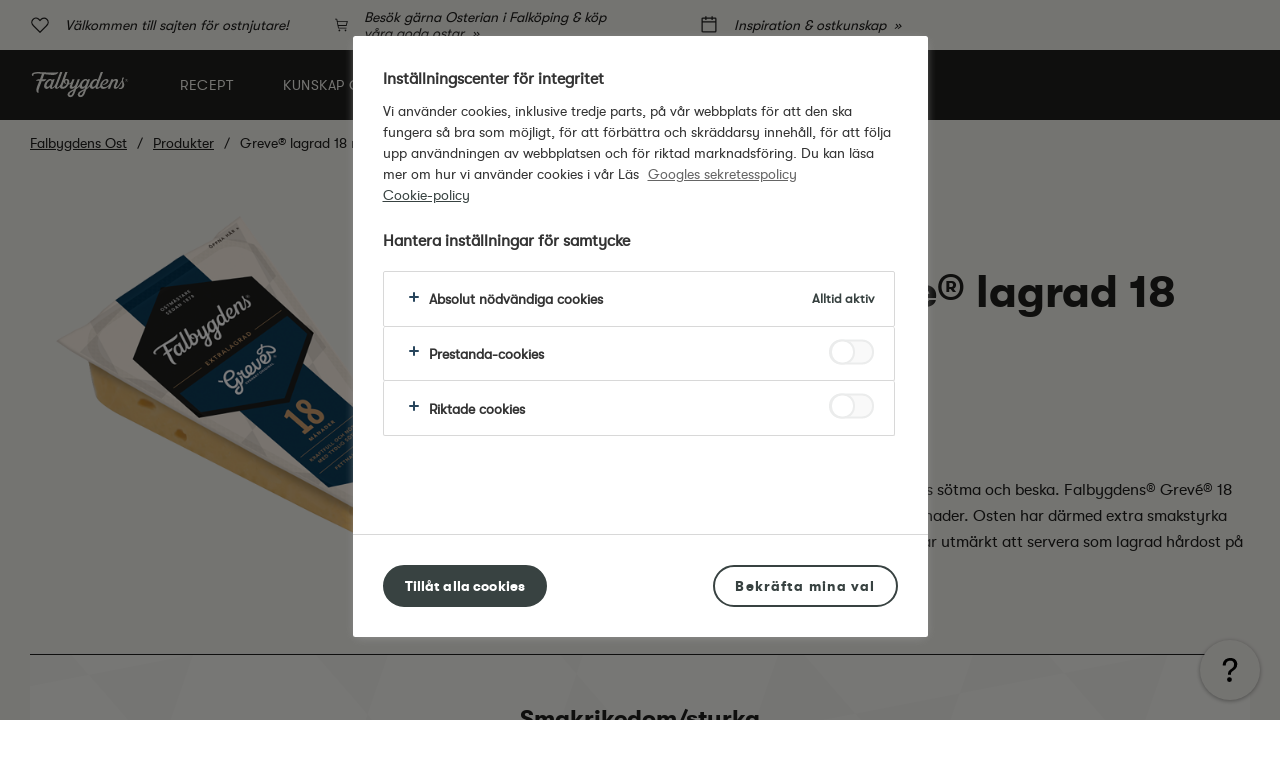

--- FILE ---
content_type: text/html; charset=utf-8
request_url: https://www.falbygdensost.se/produkter/greve-lagrad-18-man-hardost-510g-594783/
body_size: 104591
content:
<!DOCTYPE html>
<html lang="sv">
<head>
  <meta charset="utf-8">
  <meta name="viewport" content="width=device-width, initial-scale=1.0">
  <meta http-equiv="x-ua-compatible" content="IE=Edge">
  <meta name="apple-mobile-web-app-capable" content="yes">
<meta name="facebook-domain-verification" content="2sot9tk1fft1zoepa6day0q9pwlisa" />  <meta charset="utf-8"><meta http-equiv="X-UA-Compatible" content="IE=edge"><meta name="viewport" content="width=device-width,initial-scale=1"><link href="/static/css/chunk-34e05250.64b69d26.css" rel="prefetch"><link href="/static/js/chunk-34e05250.1ec4d794.js" rel="prefetch"><link href="/static/css/chunk-vendors.a39a0057.css" rel="preload" as="style"><link href="/static/css/index.f03afc9f.css" rel="preload" as="style"><link href="/static/js/chunk-vendors.00968a22.js" rel="preload" as="script"><link href="/static/js/index.e5b0b3ac.js" rel="preload" as="script"><link href="/static/css/chunk-vendors.a39a0057.css" rel="stylesheet"><link href="/static/css/index.f03afc9f.css" rel="stylesheet">
  
<title>Greve&#xAE; lagrad 18 m&#xE5;n h&#xE5;rdost 510 g | Falbygdens Ost</title>

<script type="application/ld+json">{"@context":"https://schema.org","@type":"Product","productID":"falbygdensost:2340417600003","name":"Falbygdens\u00AE Greve\u00AE lagrad 18 m\u00E5n h\u00E5rdost 510 g","description":"V\u00E4llagrad ost, rundpipig med kraftfull, n\u00F6tig smak och viss s\u00F6tma och beska. Falbygdens\u00AE Grev\u00E9\u00AE 18 m\u00E5n 28% \u00E4r en uts\u00F6kt svensk h\u00E5rdost som lagrats i 18 m\u00E5nader. Osten har d\u00E4rmed extra smakstyrka och g\u00F6r sig lika bra p\u00E5 sm\u00F6rg\u00E5sar som i matlagning. Passar utm\u00E4rkt att servera som lagrad h\u00E5rdost p\u00E5 ostbricka.","url":"https://www.falbygdensost.se/produkter/greve-lagrad-18-man-hardost-510g-594783/","image":"https://www.falbygdensost.se/remote/api.opv.se/WS/General/v176/thumbnails/px750/obu4rq4wg3helatgjebhmnwmgq000000.Png?mode=crop\u0026transform=downfill\u0026quality=80\u0026width=1200\u0026height=630","sku":"594783","mpn":"2340417600003","brand":{"@type":"Brand","name":"Falbygdens\u00AE"},"aggregateRating":null,"offers":null,"additionalProperty":[{"@type":"PropertyValue","propertyID":"item_group_id","value":"H\u00C5RDOST"}]}</script>  <link rel="canonical" href="https://www.falbygdensost.se/produkter/greve-lagrad-18-man-hardost-510g-594783/">

  
  <!-- OneTrust Cookies Consent Notice start -->
  <script src="https://cdn.cookielaw.org/scripttemplates/otSDKStub.js" type="text/javascript" charset="UTF-8" data-domain-script="3b4e77d1-eacc-417e-9782-e70cc787e232"></script>
  <script type="text/javascript">
    window.otkIsLoaded = false 
    function OptanonWrapper(e) {
      if (!window.otkIsLoaded) {
        const event = new Event('OneTrustGroupsUpdated')
        window.dispatchEvent(event)
      } else {
        window.otkIsLoaded = true
      }
      
      if (window.Optanon && !window.Optanon.IsAlertBoxClosed()) {
          window.Optanon.OnConsentChanged(() => {
              if (document.activeElement) {
                  document.activeElement.blur()
              }
          })
      }
      if (window.Optanon.IsAlertBoxClosedAndValid()) {
          window.dataLayer.push({
              'event' : 'oneTrustBannerInteractionState',
              'oneTrustBannerInteraction' : 'TRUE'
          })
      } else {
          window.dataLayer.push({
              'event' : 'oneTrustBannerInteractionState',
              'oneTrustBannerInteraction' : 'FALSE'
          })
      }
    }
  </script>
  <!-- OneTrust Cookies Consent Notice end -->

  
  
<script>dataLayer = [{
  "PageType": "product",
  "PageTitle": "Falbygdens\u00AE Greve\u00AE lagrad 18 m\u00E5n h\u00E5rdost 510 g | Falbygdens Ost",
  "ProductName": "Falbygdens\u00AE Greve\u00AE lagrad 18 m\u00E5n h\u00E5rdost 510 g",
  "ProductCategory": "H\u00C5RDOST",
  "BrandName": "Falbygdens\u00AE"
}];</script>

  
  <!-- Google Tag Manager -->
  <script>
(function(w,d,s,l,i){w[l]=w[l]||[];w[l].push({'gtm.start':
    new Date().getTime(),event:'gtm.js'});var f=d.getElementsByTagName(s)[0],
    j=d.createElement(s),dl=l!='dataLayer'?'&l='+l:'';j.async=true;j.src=
    '//www.googletagmanager.com/gtm.js?id='+i+dl;f.parentNode.insertBefore(j,f);
    })(window,document,'script','dataLayer','GTM-PMPDT6H');</script>
  <!-- End Google Tag Manager -->

<script>

    trackingPolicy = {
      event : 'blacklist-update',
      restrictionLevel: 'block everything',
      'gtm.blacklist': ['customScripts', 'customPixels', 'ga', 'opt', 'ua', 'gcs','gclidw','ts','flc','fls','sp','awct','adm']
    }

    if (document.cookie.indexOf('tracking-policy') > -1) {
      window.dataLayer.push(trackingPolicy)
    }
</script>

  
  <script type="text/javascript">!function(T,l,y){var S=T.location,k="script",D="instrumentationKey",C="ingestionendpoint",I="disableExceptionTracking",E="ai.device.",b="toLowerCase",w="crossOrigin",N="POST",e="appInsightsSDK",t=y.name||"appInsights";(y.name||T[e])&&(T[e]=t);var n=T[t]||function(d){var g=!1,f=!1,m={initialize:!0,queue:[],sv:"5",version:2,config:d};function v(e,t){var n={},a="Browser";return n[E+"id"]=a[b](),n[E+"type"]=a,n["ai.operation.name"]=S&&S.pathname||"_unknown_",n["ai.internal.sdkVersion"]="javascript:snippet_"+(m.sv||m.version),{time:function(){var e=new Date;function t(e){var t=""+e;return 1===t.length&&(t="0"+t),t}return e.getUTCFullYear()+"-"+t(1+e.getUTCMonth())+"-"+t(e.getUTCDate())+"T"+t(e.getUTCHours())+":"+t(e.getUTCMinutes())+":"+t(e.getUTCSeconds())+"."+((e.getUTCMilliseconds()/1e3).toFixed(3)+"").slice(2,5)+"Z"}(),iKey:e,name:"Microsoft.ApplicationInsights."+e.replace(/-/g,"")+"."+t,sampleRate:100,tags:n,data:{baseData:{ver:2}}}}var h=d.url||y.src;if(h){function a(e){var t,n,a,i,r,o,s,c,u,p,l;g=!0,m.queue=[],f||(f=!0,t=h,s=function(){var e={},t=d.connectionString;if(t)for(var n=t.split(";"),a=0;a<n.length;a++){var i=n[a].split("=");2===i.length&&(e[i[0][b]()]=i[1])}if(!e[C]){var r=e.endpointsuffix,o=r?e.location:null;e[C]="https://"+(o?o+".":"")+"dc."+(r||"services.visualstudio.com")}return e}(),c=s[D]||d[D]||"",u=s[C],p=u?u+"/v2/track":d.endpointUrl,(l=[]).push((n="SDK LOAD Failure: Failed to load Application Insights SDK script (See stack for details)",a=t,i=p,(o=(r=v(c,"Exception")).data).baseType="ExceptionData",o.baseData.exceptions=[{typeName:"SDKLoadFailed",message:n.replace(/\./g,"-"),hasFullStack:!1,stack:n+"\nSnippet failed to load ["+a+"] -- Telemetry is disabled\nHelp Link: https://go.microsoft.com/fwlink/?linkid=2128109\nHost: "+(S&&S.pathname||"_unknown_")+"\nEndpoint: "+i,parsedStack:[]}],r)),l.push(function(e,t,n,a){var i=v(c,"Message"),r=i.data;r.baseType="MessageData";var o=r.baseData;return o.message='AI (Internal): 99 message:"'+("SDK LOAD Failure: Failed to load Application Insights SDK script (See stack for details) ("+n+")").replace(/\"/g,"")+'"',o.properties={endpoint:a},i}(0,0,t,p)),function(e,t){if(JSON){var n=T.fetch;if(n&&!y.useXhr)n(t,{method:N,body:JSON.stringify(e),mode:"cors"});else if(XMLHttpRequest){var a=new XMLHttpRequest;a.open(N,t),a.setRequestHeader("Content-type","application/json"),a.send(JSON.stringify(e))}}}(l,p))}function i(e,t){f||setTimeout(function(){!t&&m.core||a()},500)}var e=function(){var n=l.createElement(k);n.src=h;var e=y[w];return!e&&""!==e||"undefined"==n[w]||(n[w]=e),n.onload=i,n.onerror=a,n.onreadystatechange=function(e,t){"loaded"!==n.readyState&&"complete"!==n.readyState||i(0,t)},n}();y.ld<0?l.getElementsByTagName("head")[0].appendChild(e):setTimeout(function(){l.getElementsByTagName(k)[0].parentNode.appendChild(e)},y.ld||0)}try{m.cookie=l.cookie}catch(p){}function t(e){for(;e.length;)!function(t){m[t]=function(){var e=arguments;g||m.queue.push(function(){m[t].apply(m,e)})}}(e.pop())}var n="track",r="TrackPage",o="TrackEvent";t([n+"Event",n+"PageView",n+"Exception",n+"Trace",n+"DependencyData",n+"Metric",n+"PageViewPerformance","start"+r,"stop"+r,"start"+o,"stop"+o,"addTelemetryInitializer","setAuthenticatedUserContext","clearAuthenticatedUserContext","flush"]),m.SeverityLevel={Verbose:0,Information:1,Warning:2,Error:3,Critical:4};var s=(d.extensionConfig||{}).ApplicationInsightsAnalytics||{};if(!0!==d[I]&&!0!==s[I]){var c="onerror";t(["_"+c]);var u=T[c];T[c]=function(e,t,n,a,i){var r=u&&u(e,t,n,a,i);return!0!==r&&m["_"+c]({message:e,url:t,lineNumber:n,columnNumber:a,error:i}),r},d.autoExceptionInstrumented=!0}return m}(y.cfg);function a(){y.onInit&&y.onInit(n)}(T[t]=n).queue&&0===n.queue.length?(n.queue.push(a),n.trackPageView({})):a()}(window,document,{
src: "https://js.monitor.azure.com/scripts/b/ai.2.min.js", // The SDK URL Source
crossOrigin: "anonymous", 
cfg: { // Application Insights Configuration
    connectionString: 'InstrumentationKey=a61c1a29-e06f-4211-a6a8-54db0ff57296;IngestionEndpoint=https://westeurope-5.in.applicationinsights.azure.com/;LiveEndpoint=https://westeurope.livediagnostics.monitor.azure.com/'
}});</script>

  <link rel="apple-touch-icon" sizes="180x180" href="/apple-touch-icon.png">
  <link rel="icon" type="image/png" sizes="32x32" href="/favicon-32x32.png">
  <link rel="icon" type="image/png" sizes="16x16" href="/favicon-16x16.png">
  <link rel="shortcut icon" href="/favicon.ico" type="image/x-icon" />
  <link rel="mask-icon" href="/safari-pinned-tab.svg" color="#5bbad5">
  <meta name="theme-color" content="#ffffff">
    <script>
    (function () {
      // Optimization for Repeat Views
      if (sessionStorage.foftFontsLoaded) {
        document.documentElement.className += " font-loaded";
        return;
      }
      // FontFaceObserver https://github.com/bramstein/fontfaceobserver
      (function () { 'use strict'; var f, g = []; function l(a) { g.push(a); 1 == g.length && f() } function m() { for (; g.length;)g[0](), g.shift() } f = function () { setTimeout(m) }; function n(a) { this.a = p; this.b = void 0; this.f = []; var b = this; try { a(function (a) { q(b, a) }, function (a) { r(b, a) }) } catch (c) { r(b, c) } } var p = 2; function t(a) { return new n(function (b, c) { c(a) }) } function u(a) { return new n(function (b) { b(a) }) } function q(a, b) { if (a.a == p) { if (b == a) throw new TypeError; var c = !1; try { var d = b && b.then; if (null != b && "object" == typeof b && "function" == typeof d) { d.call(b, function (b) { c || q(a, b); c = !0 }, function (b) { c || r(a, b); c = !0 }); return } } catch (e) { c || r(a, e); return } a.a = 0; a.b = b; v(a) } } function r(a, b) { if (a.a == p) { if (b == a) throw new TypeError; a.a = 1; a.b = b; v(a) } } function v(a) { l(function () { if (a.a != p) for (; a.f.length;) { var b = a.f.shift(), c = b[0], d = b[1], e = b[2], b = b[3]; try { 0 == a.a ? "function" == typeof c ? e(c.call(void 0, a.b)) : e(a.b) : 1 == a.a && ("function" == typeof d ? e(d.call(void 0, a.b)) : b(a.b)) } catch (h) { b(h) } } }) } n.prototype.g = function (a) { return this.c(void 0, a) }; n.prototype.c = function (a, b) { var c = this; return new n(function (d, e) { c.f.push([a, b, d, e]); v(c) }) }; function w(a) { return new n(function (b, c) { function d(c) { return function (d) { h[c] = d; e += 1; e == a.length && b(h) } } var e = 0, h = []; 0 == a.length && b(h); for (var k = 0; k < a.length; k += 1)u(a[k]).c(d(k), c) }) } function x(a) { return new n(function (b, c) { for (var d = 0; d < a.length; d += 1)u(a[d]).c(b, c) }) }; window.Promise || (window.Promise = n, window.Promise.resolve = u, window.Promise.reject = t, window.Promise.race = x, window.Promise.all = w, window.Promise.prototype.then = n.prototype.c, window.Promise.prototype["catch"] = n.prototype.g); }()); (function () { function m(a, b) { document.addEventListener ? a.addEventListener("scroll", b, !1) : a.attachEvent("scroll", b) } function n(a) { document.body ? a() : document.addEventListener ? document.addEventListener("DOMContentLoaded", function c() { document.removeEventListener("DOMContentLoaded", c); a() }) : document.attachEvent("onreadystatechange", function l() { if ("interactive" == document.readyState || "complete" == document.readyState) document.detachEvent("onreadystatechange", l), a() }) }; function t(a) { this.a = document.createElement("div"); this.a.setAttribute("aria-hidden", "true"); this.a.appendChild(document.createTextNode(a)); this.b = document.createElement("span"); this.c = document.createElement("span"); this.h = document.createElement("span"); this.f = document.createElement("span"); this.g = -1; this.b.style.cssText = "max-width:none;display:inline-block;position:absolute;height:100%;width:100%;overflow:scroll;font-size:16px;"; this.c.style.cssText = "max-width:none;display:inline-block;position:absolute;height:100%;width:100%;overflow:scroll;font-size:16px;"; this.f.style.cssText = "max-width:none;display:inline-block;position:absolute;height:100%;width:100%;overflow:scroll;font-size:16px;"; this.h.style.cssText = "display:inline-block;width:200%;height:200%;font-size:16px;max-width:none;"; this.b.appendChild(this.h); this.c.appendChild(this.f); this.a.appendChild(this.b); this.a.appendChild(this.c) } function x(a, b) { a.a.style.cssText = "max-width:none;min-width:20px;min-height:20px;display:inline-block;overflow:hidden;position:absolute;width:auto;margin:0;padding:0;top:-999px;left:-999px;white-space:nowrap;font:" + b + ";" } function y(a) { var b = a.a.offsetWidth, c = b + 100; a.f.style.width = c + "px"; a.c.scrollLeft = c; a.b.scrollLeft = a.b.scrollWidth + 100; return a.g !== b ? (a.g = b, !0) : !1 } function z(a, b) { function c() { var a = l; y(a) && a.a.parentNode && b(a.g) } var l = a; m(a.b, c); m(a.c, c); y(a) }; function A(a, b) { var c = b || {}; this.family = a; this.style = c.style || "normal"; this.weight = c.weight || "normal"; this.stretch = c.stretch || "normal" } var B = null, C = null, E = null, F = null; function I() { if (null === E) { var a = document.createElement("div"); try { a.style.font = "condensed 100px sans-serif" } catch (b) { } E = "" !== a.style.font } return E } function J(a, b) { return [a.style, a.weight, I() ? a.stretch : "", "100px", b].join(" ") } A.prototype.load = function (a, b) { var c = this, l = a || "BESbswy", r = 0, D = b || 3E3, G = (new Date).getTime(); return new Promise(function (a, b) { var e; null === F && (F = !!document.fonts); if (e = F) null === C && (C = /OS X.*Version\/10\..*Safari/.test(navigator.userAgent) && /Apple/.test(navigator.vendor)), e = !C; if (e) { e = new Promise(function (a, b) { function f() { (new Date).getTime() - G >= D ? b() : document.fonts.load(J(c, '"' + c.family + '"'), l).then(function (c) { 1 <= c.length ? a() : setTimeout(f, 25) }, function () { b() }) } f() }); var K = new Promise(function (a, c) { r = setTimeout(c, D) }); Promise.race([K, e]).then(function () { clearTimeout(r); a(c) }, function () { b(c) }) } else n(function () { function e() { var b; if (b = -1 != g && -1 != h || -1 != g && -1 != k || -1 != h && -1 != k) (b = g != h && g != k && h != k) || (null === B && (b = /AppleWebKit\/([0-9]+)(?:\.([0-9]+))/.exec(window.navigator.userAgent), B = !!b && (536 > parseInt(b[1], 10) || 536 === parseInt(b[1], 10) && 11 >= parseInt(b[2], 10))), b = B && (g == u && h == u && k == u || g == v && h == v && k == v || g == w && h == w && k == w)), b = !b; b && (d.parentNode && d.parentNode.removeChild(d), clearTimeout(r), a(c)) } function H() { if ((new Date).getTime() - G >= D) d.parentNode && d.parentNode.removeChild(d), b(c); else { var a = document.hidden; if (!0 === a || void 0 === a) g = f.a.offsetWidth, h = p.a.offsetWidth, k = q.a.offsetWidth, e(); r = setTimeout(H, 50) } } var f = new t(l), p = new t(l), q = new t(l), g = -1, h = -1, k = -1, u = -1, v = -1, w = -1, d = document.createElement("div"); d.dir = "ltr"; x(f, J(c, "sans-serif")); x(p, J(c, "serif")); x(q, J(c, "monospace")); d.appendChild(f.a); d.appendChild(p.a); d.appendChild(q.a); document.body.appendChild(d); u = f.a.offsetWidth; v = p.a.offsetWidth; w = q.a.offsetWidth; H(); z(f, function (a) { g = a; e() }); x(f, J(c, '"' + c.family + '",sans-serif')); z(p, function (a) { h = a; e() }); x(p, J(c, '"' + c.family + '",serif')); z(q, function (a) { k = a; e() }); x(q, J(c, '"' + c.family + '",monospace')) }) }) }; "undefined" !== typeof module ? module.exports = A : (window.FontFaceObserver = A, window.FontFaceObserver.prototype.load = A.prototype.load); }());

      var fontLight = new FontFaceObserver('gt_walsheimbold', {
        weight: 'normal'
      });

      var fontRegular = new FontFaceObserver('gt_walsheimregular', {
        weight: 'normal'
      });

      var fontRegularItalic = new FontFaceObserver('gt_walsheimregularoblique', {
        weight: 'normal'
      });

      var fontBoldItalic = new FontFaceObserver('gt_walsheimboldoblique', {
        weight: 'normal'
      });



      Promise.all([fontLight.load(), fontRegular.load(), fontRegularItalic.load(), fontBoldItalic.load()]).then(function () {
        document.documentElement.className += " font-loaded";

        // Optimization for Repeat Views
        sessionStorage.foftFontsLoaded = true;
      });
    })();
  </script>


</head>
<body class="">


<!--Google Tag Manager (noscript) -->
    <noscript aria-hidden="true">
        <iframe src="https://www.googletagmanager.com/ns.html?id=GTM-PMPDT6H" height="0" width="0" style="display:none;visibility:hidden"></iframe>
    </noscript>
    <!--End Google Tag Manager (noscript) -->

<div style="position: absolute;left:-9999px;">
  <?xml version="1.0" encoding="UTF-8"?><!DOCTYPE svg PUBLIC "-//W3C//DTD SVG 1.1//EN" "http://www.w3.org/Graphics/SVG/1.1/DTD/svg11.dtd"><svg xmlns="http://www.w3.org/2000/svg"><defs><clipPath id="a" transform="translate(.12 1.88)"><path fill="none" d="M20.12 12.5L4.88 21.88l3.26-9.09-3.26-9.67 15.24 9.38z"/></clipPath><clipPath id="b" transform="translate(.12 1.88)"><path fill="none" d="M-27.83-25.6h76v76h-76z"/></clipPath><style>.cls-1{fill:#a39161;fill-rule:evenodd}</style><style>.cls-1{fill:#fff;fill-rule:evenodd}</style><clipPath id="a" transform="translate(-.99 -.32)"><path d="M149.18 115.14a1.35 1.35 0 1 1 1.23-1.23 1.35 1.35 0 0 1-1.23 1.23m0-2.84a1.5 1.5 0 1 0 1.5 1.5 1.5 1.5 0 0 0-1.5-1.5" fill="none"/></clipPath><clipPath id="b" transform="translate(-.99 -.32)"><path d="M149.26 113.72h-.37v-.49h.37a.27.27 0 0 1 .3.24c0 .15-.11.22-.3.22m.6-.26a.51.51 0 0 0-.6-.49h-.67v1.57h.3V114h.3l.37.56h.37l-.41-.6a.5.5 0 0 0 .34-.49" fill="none"/></clipPath><clipPath id="b"><path d="M126.22 71.57a13.58 13.58 0 0 0 2.22.05" fill="none"/></clipPath><clipPath id="a"><path d="M154.23 72.15a6.39 6.39 0 0 0 1.37-.08s-.32-.07-.13-.07" fill="none"/></clipPath><clipPath id="c" transform="translate(-4.03 -14.19)"><path fill="none" d="M9.23 72.32h165.04"/></clipPath><clipPath id="d" transform="translate(-4.03 -14.19)"><path d="M9.23 71.49l7.09-.09 8.14-.08c3.14 0 6.69-.07 10.56-.08l12.49-.07c4.43 0 9.11-.06 13.94-.06l30.3-.11 30.3.06c4.84 0 9.51 0 13.94.06l12.49.07c3.87 0 7.41.05 10.56.08l8.14.08 7.09.09-7.09.09-8.14.08c-3.14 0-6.69.07-10.56.08l-12.48.12c-4.43 0-9.11.06-13.94.06l-30.3.06-30.3-.06c-4.84 0-9.51 0-13.94-.06L35 71.73c-3.87 0-7.41-.05-10.56-.08l-8.14-.08-7.09-.08" fill="none"/></clipPath><clipPath id="e" transform="translate(-4.03 -14.19)"><path fill="none" d="M9.03 98.91h165.08"/></clipPath><clipPath id="f" transform="translate(-4.03 -14.19)"><path d="M9 98.31l7.09-.09 8.14-.08c3.14 0 6.69-.07 10.56-.08L47.32 98c4.43 0 9.11-.06 13.94-.06l30.31-.06 30.31.06c4.84 0 9.51 0 14 .06l12.49.07c3.87 0 7.42.05 10.56.08l8.07.08 7.09.09-7.09.08-8.14.08c-3.14 0-6.69.07-10.56.08l-12.49.07c-4.43 0-9.11.06-13.95.06l-30.31.06-30.31-.06c-4.84 0-9.51 0-13.94-.06l-12.49-.07c-3.87 0-7.42-.05-10.56-.08l-8.14-.08L9 98.31" fill="none"/></clipPath><clipPath id="g" transform="translate(-4.03 -14.19)"><path fill="none" d="M157.81 72.01l-.33.01 1.6.01"/></clipPath><clipPath id="h" transform="translate(-4.03 -14.19)"><path fill="none" clip-path="url(#a)" d="M155.48 72h-.91l-.91.05h1.3"/></clipPath><clipPath id="i" transform="translate(-4.03 -14.19)"><path d="M151.57 72.18c.08 0 .84-.09.35-.11" fill="none"/></clipPath><clipPath id="j" transform="translate(-4.03 -14.19)"><path d="M79.79 71.42a1.14 1.14 0 0 1 .66.11c.36-.05.44-.1-.66-.11" fill="none"/></clipPath><clipPath id="k" transform="translate(-4.03 -14.19)"><path fill="none" d="M80.44 71.54l-.23.03.22-.02.01-.01"/></clipPath><clipPath id="l" transform="translate(-4.03 -14.19)"><path d="M103.85 72.71c1.31-.14 2-.05 3.28-.11l.69.23a7.38 7.38 0 0 0 1.56-.31c1.22.14 3.8 0 4.38 0 .4.1-.5.15-.7.21 1.57-.08 1.46-.3 3.41-.3v.06c4.66-.33 10.57-.26 15.75-.47a.57.57 0 0 1-.4-.1c2.74 0 5.68-.08 8.49-.16 1.4 0 2.77-.14 4.05-.24l3.57-.33h-5.47a41.47 41.47 0 0 0-5.51.19c-1.11-.16-2.83.08-3.3-.15-4.3-.09-6 .32-10.18.33-.59 0-.3-.15-.48-.26l3.28-.11-2-.09a23.21 23.21 0 0 0 3.21-.24c-2.86.25-7.44.07-9.94.36h4a4.9 4.9 0 0 1 1.5.23c-4 .32-7.27.18-11.36.28a12.74 12.74 0 0 1-2.58-.09 2.43 2.43 0 0 0 .72-.18c-1.45.09-.15.39-2.24.35l.27-.38c-.83.4-2.56-.06-4.05.17-.54-.15.45-.24 1.6-.25-1.3-.06-1.42.16-2.46.15l1-.32a5.2 5.2 0 0 1-2.61-.16c-.08.08.51.32-.88.3-.6 0-.29-.12-.43-.16a3.24 3.24 0 0 1-1.49.23c-.17-.11.61-.16.67-.27a10.15 10.15 0 0 1-1.75-.06c-1.22.09.08.15-.67.27-1.88-.07-.19-.37-.88-.6 1.41-.16 3.23-.21 4-.29l-2.71.09c.16-.13-1.83-.21-.4-.34-2.7-.11-6 0-8.55.14a1 1 0 0 1 .76.15c-1.34.08-1.19-.08-1.47-.17a4.12 4.12 0 0 0-1.49.47c-2-.18-2.33-.07-4.08-.33l.11.22c-1.24-.17-1.41.16-2.74 0a6 6 0 0 1 .84-.15c-1.18.07-1.09-.18-2.24-.09l.91-.24c-.92 0-2.26.09-1.79-.12-1.6.25-4.4.16-6.4.3l.13-.19c-1 .23-3.8 0-4.69.27H66l-2.06.26c-.93 0-.62-.3-.69-.23-2 .05-3.64.07-5 0a16.68 16.68 0 0 1-4.19.36c-4.12-.07-8.39 0-12.59 0s-8.32.36-12.15.42c-1.15 0-2.73.07-4.16 0 1.75 0 1.92 0 3.64.06a27.3 27.3 0 0 1 2.89.26l-.28-.06-.28-.05h1.43a7.07 7.07 0 0 0 1.16 0l-.06.19a9.92 9.92 0 0 1 2.21.14l.45-.15a7.34 7.34 0 0 1 2.16.4l-.11-.18c.42.13 4.24.15 2.93.45a6.24 6.24 0 0 1 1.31-.09l.11.22c.5 0 1-.08 1.48-.09a3.11 3.11 0 0 1 .94.07 2 2 0 0 0-.91.25c4.27 0 .9-.71 4.68-.74v.14l1-.15 1 .18c1.36-.48 5.31 0 7.59-.23.9 0 2.08.24 3.79.2l-.11-.22c1.38.22 6.5.35 7.79.84 1.29-.17-.14 0-.11-.22a12.31 12.31 0 0 1 4 .23c1.56-.11-1.19-.08-.35-.24 2.38.16 1.93-.27 4.88-.13.29.12-.76.09-1.06.17 2.07-.23 5.93-.1 9-.15 3.52.15 8.73.2 12.85.38l.08-.08c1.71.2 3.57 0 5.57.09l-1-.11" fill="none"/></clipPath><clipPath id="m" transform="translate(-4.03 -14.19)"><path fill="none" clip-path="url(#b)" d="M128.43 71.62l-.32-.18"/></clipPath><clipPath id="n" transform="translate(-4.03 -14.19)"><path fill="none" d="M128.03 72.18l.99-.09-1.6.02.61.07"/></clipPath><clipPath id="o" transform="translate(-4.03 -14.19)"><path fill="none" d="M104.09 71.94l.25.03 3.6-.17-3.85.14"/></clipPath><clipPath id="p" transform="translate(-4.03 -14.19)"><path d="M79.92 71.24c.41-.1 1-.06 1.43-.12l-1.68.1h.24" fill="none"/></clipPath><clipPath id="q" transform="translate(-4.03 -14.19)"><path d="M63.68 70.52c-.64.33-1.27 0-.42.3 1-.06.13-.19.42-.3" fill="none"/></clipPath><clipPath id="r" transform="translate(-4.03 -14.19)"><path d="M59.91 71a6.25 6.25 0 0 0 1.22-.09 2.06 2.06 0 0 0-1.22.09" fill="none"/></clipPath><clipPath id="s" transform="translate(-4.03 -14.19)"><path d="M95.1 100.5a1.14 1.14 0 0 1-.66-.11c-.36.05-.44.1.66.11" fill="none"/></clipPath><clipPath id="t" transform="translate(-4.03 -14.19)"><path fill="none" d="M94.44 100.39l.24-.04-.22.02-.02.02"/></clipPath><clipPath id="u" transform="translate(-4.03 -14.19)"><path d="M71 97.21c-1.31.14-2 .05-3.28.11L67 97.1a7.38 7.38 0 0 0-1.56.31c-1.22-.14-3.8 0-4.38 0-.4-.1.5-.15.7-.21-1.57.08-1.46.3-3.41.3v-.06c-4.66.33-10.57.26-15.75.47a.57.57 0 0 1 .4.1c-5.47.09-11.78.12-16.11.66 3-.06 8 .28 11-.12 1.12.16 2.83-.08 3.3.15 4.3.09 6-.32 10.18-.33.59 0 .3.15.48.26l-3.28.11 2 .09a23.35 23.35 0 0 0-3.21.24c2.86-.25 7.44-.07 9.94-.36h-4a4.9 4.9 0 0 1-1.5-.23c4-.32 7.27-.18 11.36-.28a12.75 12.75 0 0 1 2.58.09 2.43 2.43 0 0 0-.72.18c1.45-.09.14-.39 2.24-.35l-.26.38c.83-.4 2.56.06 4.05-.17.54.15-.45.24-1.6.25 1.3.06 1.42-.16 2.46-.15l-1 .32a5.21 5.21 0 0 1 2.61.16c.07-.08-.51-.32.88-.3.6 0 .29.12.43.17a3.22 3.22 0 0 1 1.49-.23c.17.11-.61.16-.67.27a10.09 10.09 0 0 1 1.75.06c1.22-.09-.08-.15.67-.27 1.93.07.21.39.93.6-1.41.16-3.23.21-4 .29l2.71-.09c-.16.13 1.83.21.4.34 2.7.11 6 0 8.55-.14a1 1 0 0 1-.76-.15c1.34-.08 1.19.08 1.47.17a4.12 4.12 0 0 0 1.49-.47c2 .18 2.33.07 4.08.33l-.11-.22c1.24.17 1.41-.16 2.74 0a6 6 0 0 1-.84.15c1.18-.07 1.09.18 2.23.09l-.96.24c.92 0 2.26-.09 1.79.12 1.6-.25 4.4-.16 6.4-.3l-.13.19c1-.23 3.79 0 4.69-.27l.15.08 2.06-.26c.93 0 .62.3.69.22 2-.05 3.64-.07 5 0a16.64 16.64 0 0 1 4.19-.36c8.24.14 17.08-.11 24.74-.42 1.15 0 2.73-.3 4.16-.42-1.75-.06-1.92.07-3.64.07a23.16 23.16 0 0 1-2.89-.48l.57.21c-1.75.18-1.21-.11-2.59.11l.06-.34a6.25 6.25 0 0 1-2.21-.05l-.45.24a6.8 6.8 0 0 1-2.16-.4l.11.22c-.42-.13-4.24 0-2.93-.34a4.92 4.92 0 0 1-1.31.14l-.11-.22a10.21 10.21 0 0 1-2.43 0 2 2 0 0 0 .91-.24c-4.27 0-.9.71-4.68.73v-.14L125 98l-1-.18c-1.36.48-5.31 0-7.59.23-.9 0-2.08-.24-3.79-.2l.11.22c-1.38-.22-6.5-.34-7.79-.84-1.29.17.14 0 .11.22a12.35 12.35 0 0 1-4-.23c-1.56.11 1.19.08.35.24-2.38-.16-1.93.27-4.88.13-.29-.12.76-.09 1.06-.17-2.07.22-5.93.1-9 .15-3.52-.15-8.73-.2-12.85-.38l-.08.08c-1.71-.2-3.57 0-5.57-.09l1 .11" fill="none"/></clipPath><clipPath id="v" transform="translate(-4.03 -14.19)"><path fill="none" d="M70.79 99.98l-.24-.03-3.6.17 3.84-.14"/></clipPath><clipPath id="w" transform="translate(-4.03 -14.19)"><path d="M95 100.69c-.41.1-1 .06-1.43.12l1.68-.1H95" fill="none"/></clipPath><clipPath id="x" transform="translate(-4.03 -14.19)"><path d="M111.2 101.4c.64-.33 1.27 0 .42-.3-1 .06-.13.19-.42.3" fill="none"/></clipPath><clipPath id="y" transform="translate(-4.03 -14.19)"><path d="M115 100.91a6.2 6.2 0 0 0-1.22.09 2.06 2.06 0 0 0 1.22-.09" fill="none"/></clipPath><clipPath id="z" transform="translate(-4.03 -14.19)"><path d="M88.18 39.76a2.45 2.45 0 0 1 1.31-1 2.19 2.19 0 0 1 2.22 1 3.22 3.22 0 0 1-3.4 5 1.27 1.27 0 0 1-.74-.42 1.36 1.36 0 0 1-.21-.55 5.26 5.26 0 0 1 .82-4.03zm5.27 21.45a3.3 3.3 0 0 1-1.38 3.15 4 4 0 0 1-3.47.46 1.9 1.9 0 0 1-1.15-.82 2.21 2.21 0 0 1-.12-1.26 4.23 4.23 0 0 1 3.74-4.08 1 1 0 0 1 1.34.45v.07a4.83 4.83 0 0 1 1.04 2.03zm6.13-13.74a2.53 2.53 0 0 1 1.21-.93 1.54 1.54 0 0 1 1.47.25 2.21 2.21 0 0 1 .54 1.77 8 8 0 0 1-.39 2.18 1.75 1.75 0 0 1-.37.7 2.93 2.93 0 0 1-2.83-.44 1.53 1.53 0 0 1-.35-.88 3.83 3.83 0 0 1 .71-2.67zm-21.87 2a5 5 0 0 1-2.47 6.11 2.08 2.08 0 0 1-.72.23l-5.74 16.11h14.33l.1-.06.09.06h31.13l-2.71-7.62a1.2 1.2 0 0 1-.31.17 1.47 1.47 0 0 1-.92 0 2.46 2.46 0 0 1-1.49-1.4 3.49 3.49 0 0 1 .62-3.27 2.56 2.56 0 0 1 .37-.42L97 23a5.76 5.76 0 0 0-10.85 0L77 48.79a.86.86 0 0 1 .71.68z" fill="none"/></clipPath><clipPath id="A" transform="translate(-4.03 -14.19)"><path d="M109.77 113.8a2.27 2.27 0 0 1-1.44 1.69 1.69 1.69 0 0 1-1.75-1 4.18 4.18 0 0 1-.22-2.15 6.29 6.29 0 0 1 .39-1.81 2.1 2.1 0 0 1 1.26-1.3 2.41 2.41 0 0 1 1.47.16.91.91 0 0 1 .76 1 9.65 9.65 0 0 1-.47 3.41zm-4.67-11.49c-.09.36-.54.68-.81.44a.65.65 0 0 1 0-.83l.45-1.1.09-.09a1 1 0 0 0 .22.88 1.08 1.08 0 0 1 .05.7zM98 129a3.33 3.33 0 0 1-3.1 2 1.38 1.38 0 0 1-1.49-.92 1.48 1.48 0 0 1 .19-.8 9.71 9.71 0 0 1 1.84-2.67.71.71 0 0 1 .71-.29.8.8 0 0 1 .35.33 6.78 6.78 0 0 0 1.12.53A1.52 1.52 0 0 1 98 129zm-6.3-21.09a2.12 2.12 0 0 1-1.17-1.58 2.16 2.16 0 0 1 .21-.91 6.17 6.17 0 0 1 1-1.62c.27-.31.75-.6 1-.3a1.42 1.42 0 0 1 1.68-.6 2 2 0 0 1 1.23 1.4 3.72 3.72 0 0 1-.06 1.91 2.91 2.91 0 0 1-1.53 2.06 2.78 2.78 0 0 1-2.32-.32zm-9.61 15.19a1.59 1.59 0 0 1-.51.88.59.59 0 0 1-.83-.09l-.05-.08a.74.74 0 0 1 0-.31 3.2 3.2 0 0 1 .65-1.77c0 .43.7.54.81 1a.78.78 0 0 1 0 .41zm-1.63-17.55a1.62 1.62 0 0 1-1 1.16 1.1 1.1 0 0 1-1.1-.58c-.75-1.3.2-3.22 1-4.24.49-.59 1.67-1.58 1.69-.14a10.73 10.73 0 0 1-.6 3.7v.1zM67.55 112a2.45 2.45 0 0 1-1 1.1 1.22 1.22 0 0 1-1.41-.2 1.61 1.61 0 0 1-.26-1.29 4.85 4.85 0 0 1 .62-1.79c.12-.2.43-.4.54-.19v-.91a4.08 4.08 0 0 1 1.67.25.59.59 0 0 1 .46.7 5.1 5.1 0 0 1-.62 2.33zm-11.92 6.8a63.16 63.16 0 0 1 .52-6.3.43.43 0 0 1 .37.22.8.8 0 0 1 .08.3 10.59 10.59 0 0 1-1 5.79zm73.75-4.87a5.71 5.71 0 0 1-2.72-.79l-.3-.16a1.29 1.29 0 0 1-.5-.38 1.21 1.21 0 0 1 .48-1.44 4.85 4.85 0 0 1 1.66-1.06l-4.11-11.54H59.3l-9 25.32c-.67 1.87 4.89 5 10.62 7.61s11.62 4.8 11.62 4.8a70.34 70.34 0 0 0 38.15 0s5.89-2.17 11.62-4.8 11.29-5.74 10.62-7.61z" fill="none"/></clipPath><clipPath id="b"><path d="M160.31 57.38a13.58 13.58 0 0 0 2.22.05" fill="none"/></clipPath><clipPath id="a"><path d="M188.33 58a6.39 6.39 0 0 0 1.37-.08s-.32-.05-.13-.07" fill="none"/></clipPath><clipPath id="c"><path fill="none" d="M43.33 58.13h165.03"/></clipPath><clipPath id="d"><path d="M43.33 57.31l7.09-.09 8.14-.08c3.14 0 6.69-.07 10.56-.08L81.61 57c4.43 0 9.11-.06 13.94-.06l30.3-.06 30.3.06c4.84 0 9.51 0 13.94.06l12.49.07c3.87 0 7.41.05 10.56.08l8.14.08 7.09.09-7.09.09-8.14.08c-3.14 0-6.69.07-10.56.08l-12.49.07c-4.43 0-9.11.06-13.94.06l-30.3.06-30.3-.06c-4.84 0-9.51 0-13.94-.06l-12.49-.07c-3.87 0-7.41-.05-10.56-.08l-8.14-.08-7.09-.09" fill="none"/></clipPath><clipPath id="e"><path fill="none" d="M43.12 84.72h165.09"/></clipPath><clipPath id="f"><path d="M43.12 84.12l7.09-.12 8.14-.08c3.14 0 6.69-.07 10.56-.08l12.49-.04c4.43 0 9.11-.06 13.94-.06l30.31-.06 30.35.06c4.84 0 9.51 0 13.95.06l12.49.07c3.87 0 7.42.05 10.56.08l8.11.05 7.09.09-7.09.09-8.14.1c-3.14 0-6.69.07-10.56.08l-12.49.07c-4.43 0-9.11.06-13.95.06l-30.31.06-30.31-.06c-4.84 0-9.51 0-13.94-.06L69 84.39c-3.87 0-7.42-.05-10.56-.08l-8.14-.08-7.09-.09" fill="none"/></clipPath><clipPath id="g"><path fill="none" d="M191.91 57.82l-.34.01 1.61.01"/></clipPath><clipPath id="h"><path fill="none" clip-path="url(#a)" d="M189.58 57.81h-.91l-.91.05h1.3"/></clipPath><clipPath id="i"><path d="M185.66 58c.08 0 .84-.09.35-.11" fill="none"/></clipPath><clipPath id="j"><path d="M113.88 57.23a1.14 1.14 0 0 1 .66.11c.36-.05.44-.1-.66-.11" fill="none"/></clipPath><clipPath id="k"><path fill="none" d="M114.54 57.35l-.24.03.22-.02.02-.01"/></clipPath><clipPath id="l"><path d="M138 58.52c1.31-.14 2-.05 3.28-.11l.72.23a7.38 7.38 0 0 0 1.56-.31c1.22.14 3.8 0 4.38 0 .4.1-.5.15-.7.21 1.57-.08 1.46-.3 3.41-.3v.07c4.66-.33 10.57-.26 15.75-.47a.57.57 0 0 1-.4-.1c2.74 0 5.68-.08 8.49-.16 1.4 0 2.77-.14 4.05-.24l3.57-.33h-5.47a41.47 41.47 0 0 0-5.51.19c-1.11-.16-2.83.08-3.3-.15-4.3-.09-6 .32-10.18.33-.59 0-.3-.15-.48-.26l3.28-.11-2-.09a23.21 23.21 0 0 0 3.21-.24c-2.86.25-7.44.07-9.94.36h4a4.9 4.9 0 0 1 1.5.23c-4 .32-7.27.18-11.36.28a12.74 12.74 0 0 1-2.58-.09 2.43 2.43 0 0 0 .72-.15c-1.45.09-.15.39-2.24.35l.27-.38c-.83.4-2.56-.06-4.05.17-.54-.15.45-.24 1.6-.25-1.3-.06-1.42.16-2.46.15l1-.32a5.2 5.2 0 0 1-2.61-.16c-.08.08.51.32-.88.3-.6 0-.29-.12-.43-.16a3.24 3.24 0 0 1-1.49.23c-.17-.11.61-.16.67-.27a10.15 10.15 0 0 1-1.75-.06c-1.22.09.08.15-.67.27-1.88-.07-.19-.37-.88-.6 1.41-.16 3.23-.21 4-.29l-2.71.09c.16-.13-1.83-.21-.4-.34-2.7-.11-6 0-8.55.14a1 1 0 0 1 .76.15c-1.34.08-1.19-.08-1.47-.17a4.12 4.12 0 0 0-1.49.47c-2-.18-2.33-.07-4.08-.33l.11.22c-1.24-.17-1.41.16-2.74 0a6 6 0 0 1 .84-.15c-1.18.07-1.09-.18-2.24-.09L113 56c-.92 0-2.26.09-1.79-.12-1.6.25-4.4.16-6.4.3l.13-.19c-1 .23-3.8 0-4.69.27l-.15-.08-2.1.3c-.93 0-.62-.3-.69-.23-2 .05-3.64.07-5 0a16.68 16.68 0 0 1-4.19.36c-4.12-.07-8.39 0-12.59 0s-8.29.39-12.12.39c-1.15 0-2.73.07-4.16 0 1.75 0 1.92 0 3.64.06a27.3 27.3 0 0 1 2.89.26h.94a7.07 7.07 0 0 0 1.16 0l-.06.19a9.92 9.92 0 0 1 2.21.14l.45-.15a7.34 7.34 0 0 1 2.16.4l-.11-.18c.42.13 4.24.15 2.93.45a6.24 6.24 0 0 1 1.31-.09l.08.2c.5 0 1-.08 1.48-.09a3.11 3.11 0 0 1 .94.07 2 2 0 0 0-.91.25c4.27 0 .9-.71 4.68-.74v.14l1-.15.96.24c1.36-.48 5.31 0 7.59-.23.9 0 2.08.24 3.79.2l-.11-.22c1.38.22 6.5.35 7.79.84 1.29-.17-.14 0-.11-.22a12.31 12.31 0 0 1 4 .23c1.56-.11-1.19-.08-.35-.24 2.38.16 1.93-.27 4.88-.13.29.12-.76.09-1.06.17 2.07-.23 5.93-.1 9-.15 3.52.15 8.73.2 12.85.38l.08-.08c1.71.2 3.57 0 5.57.09l-1-.11" fill="none"/></clipPath><clipPath id="m"><path fill="none" clip-path="url(#b)" d="M162.53 57.43l-.33-.18"/></clipPath><clipPath id="n"><path fill="none" d="M162.13 57.99l.98-.09-1.6.02.62.07"/></clipPath><clipPath id="o"><path fill="none" d="M138.19 57.75l.24.03 3.6-.17-3.84.14"/></clipPath><clipPath id="p"><path d="M114 57c.41-.1 1-.06 1.43-.12l-1.68.1h.25" fill="none"/></clipPath><clipPath id="q"><path d="M97.78 56.31c-.64.33-1.27 0-.42.3 1-.06.13-.19.42-.3" fill="none"/></clipPath><clipPath id="r"><path d="M94 56.82a6.25 6.25 0 0 0 1.22-.09 2.06 2.06 0 0 0-1.22.09" fill="none"/></clipPath><clipPath id="s"><path d="M129.19 86.31a1.14 1.14 0 0 1-.66-.11c-.36.05-.44.1.66.11" fill="none"/></clipPath><clipPath id="t"><path fill="none" d="M128.54 86.2l.23-.04-.21.02-.02.02"/></clipPath><clipPath id="u"><path d="M105.13 83c-1.31.14-2 .05-3.28.11l-.69-.22a7.38 7.38 0 0 0-1.56.31c-1.22-.14-3.8 0-4.38 0-.4-.1.5-.15.7-.21-1.57.08-1.46.3-3.41.3v-.04c-4.66.33-10.57.26-15.75.47a.57.57 0 0 1 .4.1c-5.47.09-11.78.12-16.11.66 3-.06 8 .28 11-.12 1.12.16 2.83-.08 3.3.15 4.3.09 6-.32 10.18-.33.59 0 .3.15.48.26l-3.28.11 2 .09a23.35 23.35 0 0 0-3.21.24c2.86-.25 7.44-.07 9.94-.36h-4a4.9 4.9 0 0 1-1.46-.21c4-.31 7.24-.18 11.33-.31a12.75 12.75 0 0 1 2.58.09 2.43 2.43 0 0 0-.72.18c1.45-.09.14-.39 2.24-.35l-.27.38c.83-.4 2.56.06 4.05-.17.54.15-.45.24-1.6.25 1.3.06 1.42-.16 2.46-.15l-1 .32a5.21 5.21 0 0 1 2.61.16c.07-.08-.51-.32.88-.3.6 0 .29.12.43.17a3.22 3.22 0 0 1 1.49-.23c.17.11-.61.16-.67.27a10.09 10.09 0 0 1 1.75.06c1.22-.09-.08-.15.67-.27 1.88.07.19.37.88.6-1.41.16-3.23.21-4 .29l2.71-.09c-.16.13 1.83.21.4.34 2.7.11 6 0 8.55-.14a1 1 0 0 1-.8-.13c1.34-.08 1.19.08 1.47.17a4.12 4.12 0 0 0 1.49-.47c2 .18 2.33.07 4.08.33l-.11-.22c1.24.17 1.41-.16 2.74 0a6 6 0 0 1-.84.15c1.18-.07 1.09.18 2.23.09l-.91.24c.92 0 2.26-.09 1.79.12 1.6-.25 4.4-.16 6.4-.3l-.13.19c1-.23 3.79 0 4.69-.27l.13.11 2.06-.26c.93 0 .62.3.69.22 2-.05 3.64-.07 5 0A16.64 16.64 0 0 1 155 85c8.24.14 17.08-.11 24.74-.42 1.15 0 2.73-.3 4.16-.42-1.75-.06-1.92.07-3.64.07a23.16 23.16 0 0 1-2.89-.48l.63.19c-1.75.18-1.21-.11-2.59.11l.06-.34a6.25 6.25 0 0 1-2.21-.05l-.45.24a6.8 6.8 0 0 1-2.16-.4l.11.22c-.42-.13-4.24 0-2.93-.34a4.92 4.92 0 0 1-1.31.14l-.15-.21a10.21 10.21 0 0 1-2.43 0 2 2 0 0 0 .91-.24c-4.27 0-.9.71-4.68.73v-.15l-1 .15-1-.18c-1.36.48-5.31 0-7.59.23-.9 0-2.08-.24-3.79-.2l.11.22c-1.38-.22-6.5-.34-7.79-.84-1.29.17.14 0 .11.22a12.35 12.35 0 0 1-4-.23c-1.56.11 1.19.08.35.24-2.38-.16-1.93.27-4.88.13-.29-.12.76-.09 1.06-.17-2.07.22-5.93.1-9 .15-3.52-.15-8.73-.2-12.85-.38l-.08.08c-1.71-.2-3.57 0-5.57-.09l1 .11" fill="none"/></clipPath><clipPath id="v"><path fill="none" d="M104.89 85.79l-.25-.03-3.59.17 3.84-.14"/></clipPath><clipPath id="w"><path d="M129.06 86.5c-.41.1-1 .06-1.43.12l1.68-.1h-.24" fill="none"/></clipPath><clipPath id="x"><path d="M145.3 87.21c.64-.33 1.27 0 .42-.3-1 .06-.13.19-.42.3" fill="none"/></clipPath><clipPath id="y"><path d="M149.07 86.72a6.2 6.2 0 0 0-1.22.09 2.06 2.06 0 0 0 1.22-.09" fill="none"/></clipPath><clipPath id="z"><path fill="none" d="M135.07 140.9"/></clipPath><clipPath id="A"><path d="M122.27 25.57a2.45 2.45 0 0 1 1.31-1 2.19 2.19 0 0 1 2.22 1 3.22 3.22 0 0 1-3.4 5 1.27 1.27 0 0 1-.74-.42 1.36 1.36 0 0 1-.21-.55 5.26 5.26 0 0 1 .82-4.03zM127.54 47a3.3 3.3 0 0 1-1.38 3.15 4 4 0 0 1-3.47.46 1.9 1.9 0 0 1-1.15-.85 2.21 2.21 0 0 1-.12-1.26 4.23 4.23 0 0 1 3.74-4.08 1 1 0 0 1 1.34.45V45a4.83 4.83 0 0 1 1.04 2zm6.13-13.71a2.53 2.53 0 0 1 1.21-.93 1.54 1.54 0 0 1 1.47.25 2.21 2.21 0 0 1 .54 1.77 8 8 0 0 1-.39 2.18 1.75 1.75 0 0 1-.37.7 2.93 2.93 0 0 1-2.83-.42 1.53 1.53 0 0 1-.35-.88 3.83 3.83 0 0 1 .72-2.65zm-21.87 2a5 5 0 0 1-2.47 6.11 2.08 2.08 0 0 1-.72.23l-5.73 16.11h14.33l.1-.06.09.06h31.13l-2.71-7.62a1.2 1.2 0 0 1-.31.17 1.47 1.47 0 0 1-.92 0 2.46 2.46 0 0 1-1.51-1.38 3.49 3.49 0 0 1 .62-3.27 2.56 2.56 0 0 1 .37-.42l-12.94-36.4a5.76 5.76 0 0 0-10.85 0l-9.17 25.78a.84.84 0 0 1 .69.71z" fill="none"/></clipPath><clipPath id="B"><path d="M143.87 99.61a2.27 2.27 0 0 1-1.44 1.69 1.69 1.69 0 0 1-1.75-1 4.18 4.18 0 0 1-.22-2.15 6.29 6.29 0 0 1 .39-1.81 2.1 2.1 0 0 1 1.26-1.3 2.41 2.41 0 0 1 1.47.16.91.91 0 0 1 .76 1 9.65 9.65 0 0 1-.47 3.41zm-4.67-11.49c-.09.36-.54.68-.81.44a.65.65 0 0 1 0-.83l.45-1.1.09-.09a1 1 0 0 0 .22.88 1.08 1.08 0 0 1 0 .7h.05zm-7.06 26.74a3.33 3.33 0 0 1-3.1 2 1.38 1.38 0 0 1-1.49-.92 1.48 1.48 0 0 1 .19-.8 9.71 9.71 0 0 1 1.84-2.67.71.71 0 0 1 .71-.29.8.8 0 0 1 .35.33 6.78 6.78 0 0 0 1.12.53 1.52 1.52 0 0 1 .37 1.81zm-6.3-21.09a2.12 2.12 0 0 1-1.17-1.58 2.16 2.16 0 0 1 .21-.91 6.17 6.17 0 0 1 1-1.62c.27-.31.75-.6 1-.3a1.42 1.42 0 0 1 1.68-.6 2 2 0 0 1 1.23 1.4 3.72 3.72 0 0 1-.06 1.91 2.91 2.91 0 0 1-1.53 2.06 2.78 2.78 0 0 1-2.37-.37zM116.23 109a1.59 1.59 0 0 1-.51.88.59.59 0 0 1-.83-.09l-.05-.08a.74.74 0 0 1 0-.31 3.2 3.2 0 0 1 .65-1.77c0 .43.7.54.81 1a.78.78 0 0 1-.08.36zm-1.63-17.59a1.62 1.62 0 0 1-1 1.16 1.1 1.1 0 0 1-1.1-.58c-.75-1.3.2-3.22 1-4.24.49-.59 1.67-1.58 1.69-.14a10.73 10.73 0 0 1-.6 3.7v.1zm-12.94 6.41a2.45 2.45 0 0 1-1 1.1 1.22 1.22 0 0 1-1.41-.2 1.61 1.61 0 0 1-.25-1.29 4.85 4.85 0 0 1 .62-1.79c.12-.2.43-.4.54-.19v-.91a4.08 4.08 0 0 1 1.67.25.59.59 0 0 1 .46.7 5.1 5.1 0 0 1-.63 2.33zm-11.92 6.8a63.16 63.16 0 0 1 .52-6.3.43.43 0 0 1 .37.22.8.8 0 0 1 .08.3 10.59 10.59 0 0 1-1 5.78zm73.75-4.87a5.71 5.71 0 0 1-2.72-.79l-.3-.16a1.29 1.29 0 0 1-.5-.38 1.21 1.21 0 0 1 .48-1.44 4.85 4.85 0 0 1 1.68-1.08L158 84.37H93.4l-9 25.32c-.67 1.87 4.89 5 10.62 7.61s11.62 4.8 11.62 4.8a70.34 70.34 0 0 0 38.15 0s5.89-2.17 11.62-4.8 11.29-5.74 10.62-7.61z" fill="none"/></clipPath><clipPath id="C"><path d="M121.31 138.43a2.38 2.38 0 0 1 1.9 1.19l.23-.12-.44-2.09h-8.44s-.5 2.07-.51 2.07l.22.14a2.43 2.43 0 0 1 1.91-1.19h1.32v5.88a1.16 1.16 0 0 1-1.16 1v.28h4.87v-.28a1.24 1.24 0 0 1-1.15-1v-5.86zm6.8 4.15a1.41 1.41 0 0 1 1.27-.52c1.46 0 1.71-.73 1.76-1.41a.85.85 0 0 1-.4.08 1.54 1.54 0 0 1-.42-.07 1.92 1.92 0 0 0-.6-.09 1.35 1.35 0 0 0-1.07.41l-.51.45v-3h2.24a2.39 2.39 0 0 1 1.89 1.19l.24-.12-.51-2.09h-7.58v.28a1.26 1.26 0 0 1 1.17 1v5.62a1.16 1.16 0 0 1-1.16 1v.28H132l.51-2.07-.23-.13a2.44 2.44 0 0 1-1.91 1.19h-2.27v-2zm-18.4-4.43a3.08 3.08 0 0 1 2.82 1.64l.35-.17-.15-1c-.08-.49-.15-1-.15-1a7.19 7.19 0 0 0-2.53-.52h-.53a4.14 4.14 0 0 0-2.77.79 2.07 2.07 0 0 0-.68 1.58c0 1.3 1.29 1.9 2.55 2.48 1.06.49 2.06 1 2.06 1.82a1.34 1.34 0 0 1-1.53 1 3.12 3.12 0 0 1-2.83-1.71l-.23.12-.12.13s.3 1.95.3 2a6.69 6.69 0 0 0 2.72.62h.55a4.48 4.48 0 0 0 3-.85 2.12 2.12 0 0 0 .71-1.62c0-1.61-1.6-2.38-2.89-3-.93-.44-1.73-.82-1.73-1.43a1 1 0 0 1 1.07-.84zm-18.76 0a3.61 3.61 0 0 1 3.05 1.72l.35-.17-.06-.39c-.09-.57-.24-1.58-.24-1.6a8.54 8.54 0 0 0-3.41-.61h-.16a6.11 6.11 0 0 0-4.2 1.45 4 4 0 0 0-1.32 3 4.11 4.11 0 0 0 1.51 3.18 5.5 5.5 0 0 0 3.73 1.16 5.67 5.67 0 0 0 4-1.27 5.4 5.4 0 0 0 .74-.82l-.37-.3-.19-.19a4.34 4.34 0 0 1-3.16 1.49h-.35a3.38 3.38 0 0 1-2.31-.79 3.8 3.8 0 0 1-1.15-2.7c0-2 1.25-3.14 3.53-3.14zm8.75 4h.3a.42.42 0 0 0 .25 0 1.42 1.42 0 0 1-1.54 1.18 1.84 1.84 0 0 0-1 .27l-.34.77a.51.51 0 0 0-.06.23.46.46 0 0 0 .07.24 1.3 1.3 0 0 0 .87.46v.28h-3.5v-.27a1.77 1.77 0 0 0 1.35-1l2.56-5.68a1 1 0 0 0 .09-.39.53.53 0 0 0-.1-.32.85.85 0 0 0-.67-.28v-.28h3.49l2.77 6.94a1.86 1.86 0 0 0 1.47 1v.28h-5.13v-.27a1.34 1.34 0 0 0 .89-.46.64.64 0 0 0 .13-.38.73.73 0 0 0 0-.24l-2-5-1.47 3.48.51-.36a1 1 0 0 1 .63-.2 1.88 1.88 0 0 1 .42 0zm39.11-4.74v.29a1.22 1.22 0 0 0-1.16 1v5.85h2.24a2.46 2.46 0 0 0 1.91-1.19h.08l.11.07-.51 2.07H134v-.19a1.24 1.24 0 0 0 1.15-1v-5.56a1.14 1.14 0 0 0-1.15-1v-.28zm8.79 0v.29a1.23 1.23 0 0 0-1.16 1v5.85h2.25a2.43 2.43 0 0 0 1.9-1.19h.08l.12.07-.51 2.07h-7.58v-.19a1.24 1.24 0 0 0 1.16-1v-5.56a1.15 1.15 0 0 0-1.16-1v-.28zm6 3.87c0 1.7.9 3.53 2.89 3.53a2.85 2.85 0 0 0 2.87-3.12c0-2.08-1.15-3.54-2.79-3.54a2.92 2.92 0 0 0-3 3.16zm-2.44.28a4.08 4.08 0 0 0 1.52 3.18 5.48 5.48 0 0 0 3.73 1.16 5.66 5.66 0 0 0 3.95-1.27 4.23 4.23 0 0 0 .45-6l-.24-.25a5.55 5.55 0 0 0-4-1.29c-3.08 0-5.38 1.9-5.38 4.44z" fill="none"/></clipPath><clipPath id="D"><path d="M167.7 136.47a2.36 2.36 0 1 1-.69-1.67 2.28 2.28 0 0 1 .69 1.67zm-.52 0a1.8 1.8 0 0 0-.54-1.31 1.82 1.82 0 0 0-2.57 0 1.87 1.87 0 0 0 0 2.62 1.82 1.82 0 0 0 2.57 0 1.8 1.8 0 0 0 .54-1.31zm-.51 1.12H166l-.71-.86H165v.86h-.58v-2.35h1.29a.87.87 0 0 1 .3.1.6.6 0 0 1 .24.22.62.62 0 0 1 .08.32.63.63 0 0 1-.14.42 1 1 0 0 1-.38.26zm-1-1.65a.3.3 0 0 0 0-.14.25.25 0 0 0-.1-.1H165v.61h.39a.39.39 0 0 0 .17-.07.29.29 0 0 0 .09-.11.39.39 0 0 0 0-.19h.05z" fill="none"/></clipPath><clipPath id="E"><path d="M206.76 141.81h1.32V144.15h-1.77v-2.46h.06zm-.09-3.81H208V139.78h-1.58V137.75h.39zm1-1.65h-3.45V146.15h5.45v-.06h.33v-4.29h-.06v-.18h-.39v-.12h.62v-4.31h-2.45z" fill="none"/></clipPath><clipPath id="F"><path fill="none" d="M201.79 136.34h-.8v.03h-.12v.03h-.06v.03h-.04v.06h-.03v.25h-.03v.03h.03v.03h-.03v.24h.03v.06h-.03v.92h.03v.61h-.03v.15h.03v.37h.03v.03h-.03v.16l-.03-.01v.13h.03v.03h-.03v.37l.03-.01v.04l-.03-.01v.4h-.03v.06h.03v.12l-.03.01v.06h.03v.12h.03v.28l-.03-.01v.03l.03.01v.39h-.03v.37h.03v.09h-.03v.09h.03v.13h-.03v.24h.03v.3h-.03v.34h.03v.03h-.03v.13h.03v.24h-.03v.03h.03v.09h-.03v.03h.03v.06h-.03v.28h.03v.34l.03-.01v.1h.03v.06h-.03v.12h-.04l.01.15h-.03v.07l.03-.01v.03l-.03.01v.36h.03v.07h-.03v.09h.02l.01.06h-.03v.15h-.04l.01.21h.03l-.01.1-.03-.01.01.31h.03v.06h.02v.06l.03.01v.02l.04.01-.01.02h.04v.04h.03v.02l.12.01v.03h.06v-.03h.09l.01.03h.06v-.03h.18v.03h.22v-.03h.18v-.03h.19v-.03h.03v.03h.24v.03h.37v-.03h.1v-.03h.03v-.03h.03v-.03h.03v-.04h.03v-.03h.03V146h.03v-.06h.03v-.03h-.03v-.03h.03v-.06h-.03v-.03h.03v-.34h-.03v-.27h-.03v-.06h.03v-.19h.03v-.03h-.03v-.06h.03v-.22l-.03.01v-.31h-.03v-.03h.03v-.12h-.03v-.03h.03v-.06l-.03-.01v-.05h.03v-.13h-.03v-.49h.03v-.09h-.03v-.27h.03v-.22h-.03v-.7h-.03v-.09h-.03v-.09h.03v-.56l.03.01v-.03l-.03-.01v-.03h.03v-.18h-.03v-.06h.03v-.15h.03l.01-.06h-.04v-.52h-.03v-.04l.04.01-.01-.03-.03-.01v-.06h.04l-.01-.09h.04v-.33l-.03-.01v-1.16l.03.01v-.07h-.03v-1.34h-.03v-.19h.03v-.12h.03v-.03h-.03v-.21h-.03v-.19h-.03v-.09h-.03v-.03h-.04l.01-.03h-.13v-.03h-.06v.03h-.21v-.03h-.25v.03h-.09v-.03h-.22v.03z"/></clipPath><clipPath id="G"><path fill="none" d="M186.89 136.34h-.25v.03h-.03v-.03h-.03v.03h-.03v-.03h-.06v.03h-.03v-.03h-.06v.03h-.41v-.03h-.03l.01.03-.34-.01v-.03h-.04l.01.03h-.19v.03h-.09v.03h-.13v.03h-.03v.03h-.03v.03h-.03v.03h-.03v.06h-.03v.06l-.03.01v.39h-.04v.03h.03v.34h-.03v.03h.03v.03h-.03v.06h.03v.4h.03l-.01 1.34h.03v.16h-.03v.36h.03v.19h.03v.06h.03v.06h.03v.06h.03v.06h.03v.06l.03.01v.08l-.03.01v.06h-.03v.06h-.04v.03h-.03l.01.03h-.04v.03h-.02l-.01 1.07h.03v.03h-.03l-.01.64H185v.09h.03v.15l-.03.01v.33h.03v.03H185v.1l.03-.01-.01.28H185l-.01.43h.03l-.01 1.5h-.03v.36h.03v.37h.03v.09h.03v.03h.03v.03h.03v.04h.06v.02l.09.01v.02l.68.01v-.03l.61.01.01-.03h.21v.03h.12v-.03h.07v-.04l.03.01v-.04h.06v-.06l.03.01V146l.03.01v-.34h-.03v-.03h-.03v-.06l-.03-.01v-.05l.03-.01v-.03h-.03v-.12h.03v-.09h-.03l.01-.55h.03v-.73h-.03l.01-.49h.03v-.1h-.03v-.09h.03v-.03h-.03v-.09h.03v-.46h.03v-.09h-.03v-.03h.03v-.03h-.03l.01-1.04h.03v-.06h.03v-.03h.03v-.03h.09v.03h.03l.01.03h.03v.03h.03v.12h.03v.09l.03.01v.12h.03v.06h.03v.06h.03v.06h.03v.12h.03v.1h.03v.09h.03v.06h.03v.09h.03v.1l.03-.01v.1h.03v.06h.03v.06h.03v.03h.03v.06h.03v.06h.03v.09l.03.01v.06l.03-.01v.07h.03v.06h.03v.09h.03v.06h.03v.06h.03v.09h.03v.06l.03.01v.05l.03.01v.09h.03v.06h.03v.06h.03v.09h.04l-.01.1h.03l.01.09h.03l-.01.06h.04l-.01.06h.04v.03h.03v.15l.03.01-.01.09h.04v.06h.03v.06h.03v.06h.03v.06h.03v.03h.03v.03h.03v.06h.03v.04l.03-.01v.07l.03-.01v.07h.03v.06h.03v.06h.03v.06h.03v.06h.03v.07l.03-.01v.1h.03v.06h.03v.06h.03v.03h.03v.09h.03v.09l.03.01.01.06h.02v.03h.03v.09h.03v.03h.04v.06h.03v.03h.03v.03h.06v.03h.09v.03h.09v.03l.31.01v.03l1.7.01-.01-.03h.07v-.06h.03v-.06h.03v-.19h-.03v-.09h-.03v-.06h-.03v-.03h-.03v-.03h-.03v-.03h-.03v-.03h-.04v-.06l-.02-.01-.01-.06h-.03v-.06h-.03v-.06h-.03l.01-.03h-.04v-.06h-.03v-.06h-.03v-.06h-.03v-.13l-.03.01v-.03l-.03-.01v-.06h-.03v-.09h-.03v-.03h-.03v-.06h-.03v-.03h-.03v-.06h-.03v-.06l-.03-.01v-.02l-.03-.01v-.03h-.03v-.06h-.03v-.06h-.03v-.06h-.03v-.09h-.03v-.12l-.03-.01-.01-.06h-.02v-.03h-.04l.01-.03h-.04l.01-.03h-.04l.01-.06h-.04v-.09h-.03v-.03h-.03v-.06h-.03v-.13h-.03v-.09h-.03v-.06h-.03v-.03h-.03v-.12h-.03v-.12l-.03-.01v-.06h-.03v-.06h-.03v-.03h-.03v-.03h-.03V143h-.06v-.03h-.03v-.03h-.03v-.06l-.04-.01.01-.06h-.03v-.09h-.03v-.03h-.03l-.01-.06h-.03l.01-.03h-.03l-.01-.1-.02.01v-.13h-.03l-.01-.03h-.03l.01-.06h-.03l-.01-.03h-.03l.01-.06h-.04v-.03h-.03v-.06h-.03v-.09h-.03v-.07h-.03v-.06h-.03v-.06h-.03v-.06h-.03v-.06h-.03v-.06h-.03v-.03h-.03v-.06h-.03v-.03l-.03-.01v-.15h-.03v-.06h-.03v-.03h-.03v-.06h-.03v-.06h-.03v-.03h-.04l.01-.06-.03-.01-.01-.03h-.03l.01-.06h-.04v-.06h-.03l.01-.09h-.04v-.06h.04v-.03h-.04v-.03h.04v-.16l.03.01v-.1h.03v-.06h.03v-.03h.03v-.06h.03v-.03h.03v-.06h.03v-.03h.04v-.06h.03v-.06h.03v-.03h.03v-.04l.03.01v-.04l.03.01v-.1h.03v-.03l.03.01.01-.04h.02v-.06h.04v-.06h.02l.01-.03h.03l-.01-.03h.04v-.03h.03v-.06h.03v-.03h.03v-.06h.03v-.03h.03v-.03h.03v-.06h.03l.01-.06h.03v-.07l.03.01v-.03h.03v-.04h.03v-.06h.03v-.06l.03.01v-.07h.03l.01-.06h.02v-.03h.04v-.06h.06v-.06h.03v-.03h.03v-.06h.03v-.07l.03.01v-.1h.03v-.06h.03l.01-.06h.03l-.01-.03h.04v-.03h.03v-.06h.03v-.03h.03v-.03h.03v-.06h.03v-.03h.03v-.03h.03v-.06h.04v-.03h.03v-.03h.03v-.03h.03v-.04l.03.01v-.09l.03-.01v-.06l.03.01v-.07h.04l-.01-.03h.04l-.01-.06h.03l.01-.03h.03v-.06h.03v-.03h.03v-.06h.03v-.03h.03v-.06h.03v-.1h.03l.01-.02.03-.01v-.06l.03.01v-.04h.03v-.06h.03v-.03h.03v-.06h.03v-.12h.03v-.09h.03l.01-.06h.03l-.01-.16-.03.01.01-.07h-.04v-.03h-.03v-.03h-.03v-.03h-.71l.01.03h-.25v-.03l-.06-.01v.04l-.03-.01v-.03h-.06v.04l-.03-.01v-.03h-.37v-.03h-.06l-.01.03h-.03v-.03h-.03v.03h-.09v.03h-.19v.03h-.06v.03h-.03v.03h-.03v.06h-.03v.03h-.03v.03h-.03v.03h-.03v.03h-.03l-.01.06h-.03v.09h-.03v.07h-.03v.02l-.03.01v.03h-.03v.06h-.03v.06h-.03v.06h-.03v.06h-.03v.03h-.03v.06h-.04v.06h-.03v.03h-.03v.06h-.03v.07l-.03-.01v.07h-.03v.06h-.03v.03h-.04l.01.09h-.04v.06h-.03v.03h-.03v.06h-.03v.03h-.03v.06h-.03v.06h-.03v.09h-.04l.01.07h-.03l-.01.05-.03.01v.03h-.03v.06h-.03v.03h-.03v.06h-.03v.03h-.03l-.01.06h-.02v.06h-.03v.06h-.04v.06h-.03v.04l-.03-.01v.07h-.03v.09h-.03v.09h-.03v.09h-.03v.06h-.04v.03h-.03v.06h-.03v.06h-.03v.06h-.03v.06h-.03v.1h-.03v.06h-.03v.06h-.03v.03h-.03l-.01.03h-.02l-.01.03h-.03v.06h-.03v.03h-.03v.12h-.03v.03h-.04l.01.06h-.03v.09h-.03l-.01.03h-.03v.07h-.03v.03h-.03v.03h-.15v-.03h-.03v-.03l-.03-.01v-.06h-.03v-.09h.03v-.37h.03l.01-.45h.03v-.19h.03v-.18h-.03v-.18h.03v-.92h-.03l.01-.52h.03v-.1l-.03.01v-.18h.03v-.16h.03v-.03h-.03v-.25l-.03.01.01-.07h-.04v-.05l-.03-.01v-.03h-.03v-.03h-.09v-.03h-.09v.03z"/></clipPath><clipPath id="H"><path fill="none" d="M198.44 136.29v.03h-.47l.01.03h-.13v.03h-.03v.03h-.03v.03h-.03v.06h-.03v.09l-.03.01v.09h-.03v.06h-.04l.01.09h-.03l-.01.09h-.02l-.01.12h-.03v.16h-.03v.09h-.03v.09h-.03v.03h.03v.06h-.03v.03h.03v.1h-.03v.18h-.03v.09h-.03v.24h-.03v.1h-.03v.09h-.03v.09h-.04l.01.15h-.04v.06h-.02l-.01.1h-.03v.33h-.03v.06h-.03v.06h-.03v.13l-.03-.01v.16h-.03v.15h-.03v.06h-.03v.09l.03.01v.03l-.03-.01v.04l-.03-.01v.04h.03v.12h-.03v.12h-.03v.09h-.04v.16h-.03v.09h-.03v.12h-.03v.12h-.03v.15h-.03v.13h-.03v.12h-.03v.06h-.03v.12h-.03v.12l-.04.01.01.15h-.03v.36h-.03v.09h-.04v.07h-.03v.06h.03v.03h-.03v.03h-.03v.03h.03v.12h-.03v.25h-.03v.12h.03v.03h-.06v.21h-.03v.06l-.03.01v.02l-.03.01v.06h-.03v.03h-.16v-.03h-.03v-.04l-.03.01v-.07l-.03.01v-.07h-.03v-.09h-.03v-.12h-.03v-.55h-.03v-.03h-.03v-.34h-.04l.01-.09h-.04v-.06h-.03v-.06h-.03v-.06h-.03v-.03h.03v-.07l-.03.01v-.13h-.03v-.15h-.03v-.28h-.03v-.12h-.03v-.06h-.03v-.03h.03v-.03h-.03v-.06h-.03v-.06h.03v-.09l-.03-.01v-.12h-.03v-.03h-.03v-.18h-.03v-.15h-.03v-.03l-.04-.01v-.02h.04l-.01-.07-.03.01v-.04h-.03l.01-.15h-.04v-.09h-.03v-.13l-.03.01v-.03h.03v-.07h-.03v-.15h-.03v-.09h-.03v-.12h-.03v-.13h-.03v-.08l-.03-.01v-.12h-.03v-.31l-.03.01v-.07l-.03.01v-.1h-.03v-.21h-.03v-.09l-.03-.01v-.12h-.03v-.15h-.04v-.03h-.03v-.03h.03v-.03h-.03v-.21h-.03v-.1h-.03v-.15h-.03v-.12h-.03v-.12h-.03v-.13h-.03v-.09h-.03v-.06h-.03v-.03h-.03v-.03h-.07v-.03h-.02v-.03h-.47v.03h-.15v.03h-.03v-.03h-.89v.03h-.06l-.01.03h-.09v.03h-.06v.03h-.03v.03h-.03v.03h-.06v.03h-.03v.06l-.04.01.01.06h-.03l-.01.15h-.03v.03h.04l-.01.09h.03v.25h.04v.15h.03v.03h.03v.06h-.03l-.01.03h.04v.03h.03v.06h.03v.12h.03v.16h.03v.12h.03v.12h.03v.09h.03v.09l.03.01v.09h.04l-.01.18h.03v.09h.03v.12h.03l.01.13h.03l-.01.18h.04l-.01.09h.04v.03h.03v.06h.03v.13h.03v.03h.03v.06h-.03v.03h.03v.09h.03v.09h.03v.03h.03v.03h-.03v.1h.03v.09h.03v.09h.03v.06h.03l.01.09h.03v.09h.03l-.01.19h.04v.15h.03v.12h.03v.09h.03v.13h.03v.06h.03v.12h.03v.15h.03v.12h.03v.1l.03-.01v.22h.03v.09h.03l.01.06h.02l.01.15h.02v.13h.04v.06h.03v.09h.03v.09h.03v.15l.03.01v.18h.03v.09h.03v.15l.03.01v.02l.03.01v.09l.03-.01v.13h.03v.15h.04l-.01.09h.04l-.01.12h.04v.03l-.03.01v.03h.03v.3h.03v.06h.03v.06h.03v.1h.03v.06h.03v.15h.03v.03h.03v.18h.03v.07h.03v.21h.03v.18h.03v.09l.04.01-.01.09h.03l.01.06h.03v.09h.03v.21h.02l.01.19h.03v.09h.03v.06h.03v.03h.03v.03h.03v.06h.06v.03h.03v.03l.06.01v.02l.16.01v.02h.12v.03h.06v-.02l.09-.01v-.03h.1v.03h.06v-.03h.28l-.01.03.35.01v-.04l.03.01v.03h.64v-.03l.15-.01v-.03h.19v-.03h.03v-.03l.06.01v-.07h.03v-.06h.03v-.06h.04v-.06h.02l.01-.06h.03v-.12h.03v-.22h.03v-.03h-.03v-.06h.03v-.03h.03v-.09h.03v-.04l-.03.01v-.03h.03v-.13h.03v-.18h.03v-.09h.03v-.12h.03l.01-.16h.02l.01-.02-.04-.01v-.03h.03v-.03h.03l.01-.02-.04-.01v-.03h.03v-.15h.04v-.06h-.03v-.03h.03v-.1l.03.01v-.09l.03-.01v-.09h.03v-.09h.03v-.12l.03-.01v-.02h.03v-.1h.03v-.12h.03v-.09h.03l.01-.18h.02l.01-.06h.03v-.06h.03v-.09l.03-.01v-.06h.03v-.15h.03v-.24h.03v-.1h.03v-.12h.03v-.06h-.03v-.03h.03v-.25l.03.01v-.07l.03.01v-.04h.03l.01-.09h.03v-.15h.03v-.09h.03v-.22h.03v-.06h.03v-.09h.03V141h.03v-.09h.03v-.06h.03v-.1h.04l-.01-.15h.03v-.12h.03l.01-.25.03.01-.01-.1h.04v-.09h.03v-.12h.03v-.09h-.03v-.03h.03v-.09h.03v-.07l.03.01v-.1h.03v-.06h.03v-.12h.03l.01-.12.03-.01-.01-.18h.04v-.06h.03l-.01-.09h.04l-.01-.09h.04v-.12h.03v-.1l.02.01.01-.1h.03v-.09h.03v-.06h.03v-.09h.03v-.03h-.03v-.13h.03v-.21h.03v-.06h.03l.01-.03h.02v-.13l.03.01.01-.13h.03v-.06h.03v-.03h-.03v-.03h.03v-.06h.02l.01-.12h.03v-.09h.03v-.09h.03v-.1h.03v-.27h.03v-.18h-.03v-.07h-.03v-.03h-.03v-.06h-.06v-.03h-.06v-.03h-.68v-.03h-.52z"/></clipPath><clipPath id="I"><path fill="none" d="M216.78 136.13v.03h-.03v-.03h-.03v.03h-.4v-.03l-.4.01v.03h-.15v.02l-.07.01.01.03h-.1v.03h-.03v.03h-.03v.03h-.03v.06h-.03v.25l.03-.01v.1h.03v.06h-.03v.03h.03l.01.19.03-.01v.22h-.03v.12h-.03v.31l.03-.01v.56h-.03v.09h.03v.12h.04v.06h-.04l.01.03h.03v.8h-.03v.03h.03v.21h-.03v.03h.03v.21h-.03v.28h.04v.25h.03v.3h-.03v.06h.03v.03h-.03v.46h-.03v.03h.03v.13h-.03l.01.67h-.03v.03h.03v.24h.03v.22h-.03l.01.79h-.04v.06h.04v.25h-.04l.01.21h.03v.12h.03v.18l-.03.01v.06h-.03v.52h.03l.01.7h-.04v.31h.04v.06h-.03v.06h.03v.12h.03v.15h.03v.03h.03l.01.06h.02v.03h.06l.01.04.18-.01v.03h.37v-.03h.22v.03h.49v-.03h.22v.03h.36v-.04h.5l-.01.03h.28v-.03h.13v-.03h.15v.03h.22v-.03h.03v.03l.49-.01v-.03h.28v.03h.21v-.03h.15v.03h.04v-.03h.06v.03h.34v.03h.03v-.03l.06-.01v-.02h.03v-.04h.03v-.03h.03v-.03h.03v-.03h.03v-.06h.03v-.09h.03v-.43h.03v-.03h-.03v-.18h.03v-.06l.03-.01v-.12h.03v-.18h-.03v-.03h-.03v-.12h-.03l-.01-.16h-.03v-.08h-.03v-.07h-.03v-.03h-.06v-.03h-.03v-.03h-.09v-.03h-.16v-.03h-.34v.03l-.06.01v.03l-.12-.01v-.03l-.09.01v-.03h-.1v.03h-.61v.03h-.03l-.01-.03h-.24v.03h-.03v-.03h-.03v.03h-.06v-.03h-.03v.03h-.22v-.02l-.06-.01v.03h-.03v-.03h-.03v.03l-.06.01v-.04h-.03v.04h-.06l-.01-.03-.03-.01v.03l-.03.01v-.04l-.15.01v-.03h-.06v-.03h-.09l-.01-.03h-.03v-.03l-.03-.01v-.05l-.03-.01v-.33h.03v-.31h.03v-.09h-.03v-.46h.02l.01-.09h-.04v-1.1h-.03v-.31h.03v-.03h-.03l-.01-.3h.03v-.43h.03v-.43h-.03v-.18h.03v-.34h.03l-.01-.27h-.02l-.01-.1h.04l-.01-.06-.03.01v-.19h-.03v-.28h.03v-.24h.03v-.39l-.03-.01v-.06h.03v-.03h-.03v-.21h.03v-.19h.03v-.12h-.03l-.01-.4h.03v-.76h-.03v-.06h-.04v-.03h-.02l-.01-.06h-.03l.01-.03h-.04v-.03h-.03v-.03h-.03v-.03h-.12v-.03h-.62z"/></clipPath><clipPath id="J"><path fill="none" d="M231.45 136h-.03v.03h-.16v.03h-.73l-.01-.03h-.15v.03h-.46v-.02l-.06-.01v.04l-.16-.01v-.03l-.06.01v.02h-.43v-.03h-.03v.03h-.46v.04h-.22v.03h-.02l-.01-.04h-.03v.04h-.15v.03h-.06l-.01.06h-.03l.01.06h-.03v.03h-.07v.03h-.06v.06H228v.06h-.03v.31h-.03v.12h.03v.16h-.03v.09l.03-.01v1.11h.03v.21h-.03v.25h.03v.12h.03v.06H228v.83h.04v.24H228v.67h.03l.01.03H228v.25h.04v.15h.03v.06h-.03l-.01.03h.04v.03h-.03l-.01.12.04.01v.03l-.04-.01.01.74H228v.03h.04l-.01.18h-.02v.71h.02l.01.85h.03v.09h-.03v.13H228l.01.21h.03v.74l-.03-.01v.34h.03v.09h.03v.12l-.03.01v.42h.03v.03h.03v.03l.03.01v.05h.06v.03h.04l-.01.04.04-.01v.04h.06l-.01.03h.07v.03h.06v.03h.16v-.03h.24v-.03h.03v.03h-.03v.03h.53l-.01-.03h.22v-.03h.18v.03h1.11v-.04l.59.01v.03l1.41-.01v-.03h.09l.01.03h.09v.04l.31-.01v-.03h.06v-.03l.06.01v-.04h.03v-.06h.03v-.03h.03v-.03h.03v-.09h.03v-.12h.03v-.28h.03v-.31l.03.01v-.34h.03v-.09h-.03v-.16h-.02l-.01-.06h-.03v-.06h-.03v-.03h-.03v-.03h-.03v-.03h-.03v-.03h-.06v-.03h-.06v-.03h-.19v-.03h-.03v.03h-.03v-.03h-.06v.03h-.31v-.03h-.09v.03h-.25v-.03h-.03v.03h-.4v-.03h-.31v.03h-.03v-.03h-.06v.03h-.09v-.03h-.04l.01.03h-.8v.03h-.25v-.03h-.06v-.03h-.06v-.03h-.06l-.01-.03h-.03v-.03h-.03v-.06h-.03v-.1h-.03v-.21h-.03v-.03h.03v-.15h.03v-.18h.03v-.07h-.03v-.21h.03V143l.03.01v-.04h-.03v-.06h.03v-.18h-.03v-.7h.03v-.07l-.03.01v-.1h.03v-.09h.03v-.03h.06v-.03h.04v-.03h.12v-.03h.98v.03h.03v-.03h.04l-.01.03h.59v-.04l.56.01v.03h.09v-.03h.03v.03h.03v-.03h.22v-.03l.06-.01-.01-.02h.04v-.03h.02l.01-.04h.03v-.05l.03-.01v-.12h.03v-.09h.03v-.03h.03v-.06h.03v-.03h.03v-.12l.03-.01v-.21h-.03v-.09h-.03v-.03h-.03v-.06h-.03v-.15l-.03-.01v-.09h-.03v-.09h-.03v-.09h-.03v-.06h-.04l.01-.03h-.06l-.01-.03h-.03v-.03h-.09v-.03h-.74v.02l-.03.01v-.03h-.15v.03h-.13v-.03h-.03v.03h-.03v-.03h-.12v.03h-.43v-.03h-.06v.03h-.37v-.03l-.03-.01v-.02h-.03v-.03h-.03l-.01.03h-.02v-.03h-.13v.03h-.09v.03h-.09l-.01-.03h-.06l.01-.03h-.07v-.03h-.03v-.03h-.03v-.04h-.03v-.15h-.03v-.06h.03v-.3h.03v-.74h-.03v-.27h.03v-.34h.03v-.06h.03v-.03h.06v-.03h.34v-.03h.22v-.03h.03v.03h.03v-.03h.18v.03h.04l-.01-.03h.03v.03h.16v.03h.03v-.03h.03v.03h.03v-.03h1.36l-.01.03h.07v-.03h.03v.03h.21v.03h.03v-.04l.03.01.01.03h.02v-.04h.1v-.03l.03.01v-.03l.03-.01v-.03l.06.01v-.1h.03v-.06h.03v-.06h.03v-.06h-.03v-.19l.03.01v-.37h-.03v-.15l.03-.01v-.05l-.03-.01v-.24h-.03v-.09h-.03v-.03h-.03v-.06h-.03v-.07h-.03v-.03h-.03v-.03h-.04l.01-.03h-.07v-.03h-.09v-.03h-.12v-.03h-.43v.03h-.03v-.03h-.03v.03h-.04l.01-.03h-.13v.03l-.15.01v-.04h-.13v.03h-.03v-.03h-.09v.03h-.03v-.03h-.06v.03h-.03v-.03h-.25v-.03h-.15V136z"/></clipPath><clipPath id="K"><path fill="none" d="M212.88 136.34h-.79v.03h-.13v.03h-.06v.03h-.03v.06h-.03v.25h-.03v.03h.03v.03h-.03v.24h.03v.06h-.03v.92h.03v.61h-.03v.15h.03l-.01.37h.04v.03h-.04l.01.16-.04-.01.01.13h.02l.01.03h-.04v.37l.04-.01-.01.04-.03-.01v.4h-.02l-.01.06h.03v.12l-.03.01v.06h.03v.12h.03v.28l-.03-.01v.03l.03.01v.39h-.03v.37h.03v.09h-.03v.09h.03v.13h-.03v.24h.03v.3h-.03v.34h.03v.03h-.03v.13h.03v.24h-.03v.03h.03v.09h-.03v.03h.03v.06h-.03v.28h.03v.34l.03-.01v.1h.03v.06h-.03v.12h-.03v.15h-.03v.07l.03-.01v.03l-.03.01v.36h.03v.07h-.03v.09h.03v.06h-.03v.15h-.03v.21h.03v.1l-.03-.01v.31h.03v.06h.03v.06l.03.01v.02l.03.01v.02h.03v.04h.03v.02l.13.01v.03h.05l.01-.03h.09v.03h.06v-.03h.19l-.01.03h.22v-.03h.19v-.03h.18v-.03h.03v.03h.25v.03h.37v-.03h.09v-.03h.03v-.03h.03v-.03h.03v-.04h.03v-.03h.03V146h.03v-.06h.03l.01-.03h-.04v-.03h.03v-.06h-.03v-.03h.04v-.34h-.04l.01-.27h-.03l-.01-.06h.03l.01-.19h.03l-.01-.03h-.02v-.06h.03v-.22l-.03.01v-.31h-.03v-.03h.03l-.01-.12h-.02l-.01-.03h.03v-.06l-.03-.01v-.05h.03v-.13h-.02v-.49h.03v-.09h-.03v-.27h.03v-.22h-.03v-.7h-.03v-.09h-.03l-.01-.09h.04v-.56l.03.01v-.03l-.03-.01-.01-.03h.04v-.18h-.03v-.06h.03v-.15h.03v-.06h-.03v-.52h-.03v-.04l.03.01v-.03l-.03-.01v-.06h.03v-.09h.03v-.33l-.03-.01v-1.16l.03.01v-.07h-.03v-1.34h-.03v-.19h.03v-.12h.03v-.03h-.03l.01-.21h-.04v-.19h-.03v-.09h-.03v-.03h-.03v-.03h-.12l-.01-.03h-.06v.03h-.21v-.03h-.25v.03h-.09v-.03h-.22v.03z"/></clipPath><clipPath id="L"><path fill="none" d="M223.15 136.15l.01.03h-.04v-.03h-.03v.03h-.4v-.03h-.4v.03l-.15.01v.02l-.06.01v.03h-.1v.03h-.03l.01.03h-.04v.03h-.03l.01.06h-.04l.01.25.02-.01.01.1h.03v.06h-.03v.03h.03v.18h.03v.21l-.03.01v.11l-.03.01v.3h.04v.56l-.03-.01v.1h.03v.12h.03v.06h-.03v.03h.03v.79l-.03.01v.03h.03v.21h-.03v.03h.04v.21h-.04l.01.28h.03v.24h.03v.31h-.03v.06h.03v.03h-.03v.46h-.02l-.01.03h.03v.12h-.02v.68l-.03-.01v.04h.03v.24h.03v.22h-.03l.01.79h-.03v.06h.03v.24l-.03.01v.21h.03v.12h.03v.18h-.03v.06l-.03.01v.52h.03l.01.7h-.03v.3h.03v.07h-.03v.06h.03v.12h.03v.15h.03l.01.03h.03v.06h.03v.03h.06v.03h.18v.03h.37v-.03h.22v.03h.49v-.03h.22v.03l.37-.01v-.03h.49v.03h.28l-.01-.03h.13v-.03l.15-.01v.04l.22-.01v-.02l.03-.01v.03h.49v-.03h.28v.03h.21l.01-.03h.15v.03h.03v-.03h.06v.03h.34v.03l.03-.01v-.03h.06v-.03h.03v-.03h.03v-.03h.03v-.03h.03v-.03h.04V146h.02v-.09h.04l-.01-.43h.04l-.01-.03h-.03v-.18h.03v-.07h.03v-.12h.03v-.18h-.03v-.03h-.03v-.13l-.03.01v-.16h-.03v-.09h-.03l-.01-.06h-.03v-.03h-.06v-.03h-.03v-.03h-.09v-.03h-.16v-.03h-.33v.03h-.06l-.01.03h-.12v-.03h-.09v-.02l-.1-.01.01.03-.62.01v.03h-.03v-.03h-.25v.03h-.03v-.03h-.03v.03h-.06v-.03h-.03v.03h-.21v-.03h-.07v.03h-.03v-.03h-.03v.03l-.06.01v-.04h-.03v.04h-.06v-.04h-.03v.03l-.03.01v-.04h-.16v-.03l-.06.01v-.04l-.09.01v-.04l-.03.01v-.03l-.03-.01v-.06h-.04v-.33h.03v-.31h.03v-.09h-.03v-.46h.03v-.09h-.03l-.01-1.1h-.03v-.31h.03v-.03h-.03l-.01-.3h.04v-.43h.03l-.01-.43h-.03v-.18h.03v-.34h.03v-.28h-.03v-.09h.03v-.06h-.03v-.18h-.04v-.28h.03v-.24h.03v-.4h-.03v-.06h.03v-.03h-.03v-.22h.03v-.18h.03v-.12h-.03l-.01-.4h.04l-.01-.76h-.03v-.06h-.03l-.01-.04h-.02v-.05h-.03v-.04l-.03.01v-.04h-.04v-.02h-.03v-.03h-.12v-.04l-.62.01z"/></clipPath><clipPath id="M"><path d="M68.55 140.57a1.31 1.31 0 1 1 1.31-1.31 1.31 1.31 0 0 1-1.31 1.31m0-2.75a1.45 1.45 0 0 0 0 2.9 1.45 1.45 0 0 0 0-2.9" fill="none"/></clipPath><clipPath id="N"><path d="M68.61 139.07h-.37v-.47h.37a.26.26 0 0 1 .29.23.24.24 0 0 1-.25.22m.58-.25a.49.49 0 0 0-.5-.48H68v1.52h.29v-.54h.29l.42.55h.36l-.4-.58a.48.48 0 0 0 .33-.47" fill="none"/></clipPath><clipPath id="O"><path d="M12.87 142.31a.32.32 0 0 0-.32-.31h-.07a4.2 4.2 0 0 1-2.35-.15l1.64-5.2 7.3-.88a1.22 1.22 0 0 0 1.23-1 1.1 1.1 0 0 0-1.38-.69l-6.74 1.23.17-.54a1.31 1.31 0 0 0-.32-1.64 1.32 1.32 0 0 0-1.27 1.1l-.43 1.45-3.64.73-.24.06c-1 .3-1.63 1-1.4 1.79a1.18 1.18 0 0 0 1.4.91h.12a.69.69 0 0 0 .61-.57c-.07-.27-.64.06-.82-.6a.66.66 0 0 1 .5-.79H7l3-.36L8.73 141a4.52 4.52 0 0 1-.36-.32l-.37-.37a1 1 0 0 0-.24-.21.32.32 0 0 0-.44.12v.06a1.75 1.75 0 0 0 .24 1.63 3.82 3.82 0 0 0 .77.69l-1.45 4.84a1.37 1.37 0 0 0 .26 1.62c.37.13.88-.38 1.12-1.14l1.51-4.76a5.29 5.29 0 0 0 3-.55.33.33 0 0 0 .18-.31" fill="none"/></clipPath><clipPath id="P"><path d="M66.44 142.6A5 5 0 0 0 65 140a5 5 0 0 0 1-2.34.58.58 0 0 0-.51-.64h-.11a2.69 2.69 0 0 0-2.17 2.48 2.28 2.28 0 0 0 .48 1.21c-.41.6-.89 1.32-1.24 1.79-.93 1.25-1.69 1.85-2 1.86-.14 0-.19-.12-.2-.29a1.71 1.71 0 0 1 0-.41 23.41 23.41 0 0 1 1.08-3.25 2.86 2.86 0 0 0 .25-1 .54.54 0 0 0-.51-.56H61a5.67 5.67 0 0 0-3.22 2.28l.41-1.47a1.13 1.13 0 0 0 0-.33.32.32 0 0 0-.29-.35h-.1a2.17 2.17 0 0 0-1.93 1.28.24.24 0 0 0 .27.2h.2a.08.08 0 0 1 .08.08 1.43 1.43 0 0 1-.07.31l-.55 2a4 4 0 0 1-2.8 1.83 1.39 1.39 0 0 1-1.55-1.47c-.06-1.47.88-3.18 1.75-3.22a.49.49 0 0 1 .49.58 4 4 0 0 1-1.61 2.74.65.65 0 0 0-.27.47.26.26 0 0 0 .19.22.51.51 0 0 0 .22-.08c1.4-.75 2.87-2.29 2.83-3.46a1.34 1.34 0 0 0-1.41-1.27h-.1c-2.26.1-3.71 2.39-3.63 4.36a2.58 2.58 0 0 0 0 .4 2.06 2.06 0 0 1-1.12.79c-.3 0-.56-.43-.68-1.7v-.29a1.77 1.77 0 0 1 .12-.69c.54-1.37 1-3.23 1.47-4.83.84-3 .69-3.53.21-3.68s-1.2 0-2 3.07c-.26.93-.57 2-.75 2.95h-.08a3.1 3.1 0 0 0-.53 0c-1.8.08-3.71 2.31-3.63 4.45a17.34 17.34 0 0 1-1.72 1.54c.19-.83.37-1.62.57-2.28a.9.9 0 0 0 0-.31.33.33 0 0 0-.31-.35h-.07a1.58 1.58 0 0 0-1.24 1.14 2.32 2.32 0 0 1-1.43 1.67 1.09 1.09 0 0 1-.8-1.2c0-1.08.78-3.52 2.39-3.59a.71.71 0 0 1 .85.53c0 .67-.63.55-.62.83s.46.35.77.33a1.25 1.25 0 0 0 1.17-1.32c0-.86-.87-1.24-1.87-1.2a4.83 4.83 0 0 0-4.15 4.43 23.14 23.14 0 0 1-1.79 1.6 34.49 34.49 0 0 1 1.64-5.23.62.62 0 0 0 .07-.31.37.37 0 0 0-.38-.3h-.05a1.48 1.48 0 0 0-1.19.92 7.14 7.14 0 0 0-.41.93c-.84 2-2 3.75-2.49 3.77-.18 0-.29-.16-.31-.57 0-1.23.87-2.85 1.43-4.22a.89.89 0 0 0 0-.31.41.41 0 0 0-.42-.4h-.09a2.57 2.57 0 0 0-1.57.7.86.86 0 0 0-.39.6.25.25 0 0 0 .27.23l.2-.05a.08.08 0 0 1 .09.07 1.32 1.32 0 0 1-.07.33 18.68 18.68 0 0 0-.77 2.27 2.11 2.11 0 0 1-1.35.55 1.4 1.4 0 0 1-.45 0 4 4 0 0 0 .57-2.22 2 2 0 0 0-1.82-2.15 1.78 1.78 0 0 0-1.15.6 2.07 2.07 0 0 0-.47 1 2.48 2.48 0 0 0 0 .79 3.2 3.2 0 0 0 1.57 2.57 1.6 1.6 0 0 1-1.1.65c-.82 0-1.22-.66-1.37-2.11v-.21a1.21 1.21 0 0 1 .09-.52 49.9 49.9 0 0 0 1.49-4.86c.84-3 .67-3.51.18-3.66s-1.18 0-2 3a34 34 0 0 0-1.19 6.61c-.7 1-1.37 1.75-1.84 1.77-.31 0-.57-.43-.68-1.7V144a1 1 0 0 1 .08-.45 49.72 49.72 0 0 0 1.54-5c.84-3 .68-3.51.19-3.66s-1.21.06-2 3.09a32.12 32.12 0 0 0-1.16 6.61v.12a3.9 3.9 0 0 1-1.86 1.7.16.16 0 0 1-.17-.19c0-.11.37-1.51.44-1.79a1.12 1.12 0 0 0 0-.33.32.32 0 0 0-.3-.34h-.08a1.61 1.61 0 0 0-1.24 1.14 2.23 2.23 0 0 1-1.41 1.66 1.12 1.12 0 0 1-.77-1.24c0-1.34.92-3.55 2.39-3.61a.69.69 0 0 1 .83.51c0 .69-.61.55-.6.85s.46.35.75.34a1.23 1.23 0 0 0 1.17-1.28v-.07c0-.86-.85-1.26-1.87-1.22-2.41.11-4.21 2.74-4.13 4.71a1.84 1.84 0 0 0 1.79 1.89 2.16 2.16 0 0 0 1.58-.94.89.89 0 0 0 1 .82 4.28 4.28 0 0 0 2.53-1.8c.21 1 .68 1.66 1.43 1.63s1.47-.58 2.53-2a2 2 0 0 0 2 1.77 3.8 3.8 0 0 0 2.6-1.42 2.9 2.9 0 0 0 1 .13 2.55 2.55 0 0 0 1.34-.46v.11a1.1 1.1 0 0 0 .83 1.32h.17a3.71 3.71 0 0 0 2.36-2c-.17.78-.34 1.63-.5 2.44l-.49.37c-2.68 2.1-3.11 3.72-3.11 3.72-.79 2.32 2 2 2 2a2.36 2.36 0 0 0 1.6-1.22c.69-1 1.37-4.79 1.37-4.79v-.02l.08-.15c.69-.57 1.49-1.25 2.11-1.88a1.75 1.75 0 0 0 1.6 1.26 2.09 2.09 0 0 0 1.38-.71l-.24 1.22-.21.17-.21.16c-2.68 2.1-3.11 3.72-3.11 3.72-.79 2.32 2 2 2 2a2.36 2.36 0 0 0 1.6-1.22c.69-1 1.37-4.79 1.37-4.79v-.19a26.7 26.7 0 0 0 2.15-1.92 1.78 1.78 0 0 0 1.78 1.23 3.21 3.21 0 0 0 2.16-1.24 1.39 1.39 0 0 0 1.29 1.13 3.17 3.17 0 0 0 2-1.26 2.25 2.25 0 0 0 2.1 1.08 4.86 4.86 0 0 0 3-1.48l-.19.68a1.12 1.12 0 0 0 0 .33.31.31 0 0 0 .28.33h.08a1.6 1.6 0 0 0 1.26-1.16l.27-1c.34-1.21 2.13-3.08 2.6-3.1.06 0 .1 0 .11.12 0 .3-.62 1.33-1 2.95a3.22 3.22 0 0 0-.09.83 1 1 0 0 0 1.17 1.1c.74 0 1.81-.79 2.88-2.25l1.34-1.88a6.2 6.2 0 0 1 1 1.43c-1.83.32-2.76 1.05-2.73 1.7s1 .84 1.48.82a2.54 2.54 0 0 0 2.45-1.67 1.33 1.33 0 0 1 1.31 1.09c0 .28-.11.42-.1.57a.13.13 0 0 0 .12.14c.39 0 .72-1 .7-1.39 0-.73-.8-1.17-1.89-1.27zm-38.75 1.82a2.29 2.29 0 0 1-1.34-1.91c0-.61.14-1.09.67-1.11s.81.85.84 1.67a3.77 3.77 0 0 1-.16 1.35zm4.51 7.3a.93.93 0 0 1-1 .81s-.71 0-.45-1a5.8 5.8 0 0 1 2.11-3zm6.45-.28a.93.93 0 0 1-1 .81s-.71 0-.45-1a5.79 5.79 0 0 1 2.11-3zm8.2-7.57v.08a2.2 2.2 0 0 1-1.48 1.13c-.55 0-.92-.54-1-1.47-.06-1.51.74-3.11 1.94-3.16a.47.47 0 0 1 .53.4 6.87 6.87 0 0 1 0 1.28v.87a5.31 5.31 0 0 0 .01.87zm17.44-5.14a.81.81 0 0 1 .56-.78c.1 0 .15.08.15.23a3.25 3.25 0 0 1-.49 1.19 1.27 1.27 0 0 1-.22-.64zm-.41 5.82a.39.39 0 0 1-.47-.39c0-.56.94-.67 1.75-.7a1.39 1.39 0 0 1-1.28 1.09z" fill="none"/></clipPath><clipPath id="a" transform="translate(-2.5 -2.5)"><path fill="none" d="M2 2h76v76H2z"/></clipPath><clipPath id="b" transform="translate(-2.5 -2.5)"><path fill="none" d="M47.62 40l-15.24 9.38 3.26-9.09-3.26-9.67L47.62 40z"/></clipPath><clipPath id="c" transform="translate(-2.5 -2.5)"><path fill="none" d="M-.33 1.9h76v76h-76z"/></clipPath></defs><symbol id="arrow" viewBox="0 0 25.25 28.76"><title>arrow</title><g clip-path="url(#a)"><g clip-path="url(#b)"><path fill="#fff" d="M0 0h25.25v28.76H0z"/></g></g></symbol><symbol id="basket" viewBox="0 0 24 24"><path fill="none" d="M0 0h24v24H0z"/><path d="M22 10h-3.42l-3.712-6.497-1.736.992L16.277 10H7.723l3.146-5.504-1.737-.993L5.42 10H2v2h1.198l1.825 8.217A1 1 0 0 0 6 21h12a1 1 0 0 0 .977-.783L20.802 12H22v-2zm-4.803 9H6.803l-1.557-7h13.508l-1.557 7z"/></symbol><symbol id="cart" viewBox="0 0 20 18"><g fill="none" fill-rule="evenodd"><path d="M9.875.625v6.25M19 7.5l-1.793 10H3l-2-10h14.566z"/></g></symbol><symbol id="castello-full" viewBox="0 0 113.94 46.57"><title>castello-full</title><path d="M88.27 15.68a10.08 10.08 0 0 1 3.78-3.28c6.31-2.87 13.3 1.64 13.43-2 .33 2.94-2.07 3.48-4.3 3.5 1.92 2.93-.2 5.85-2.2 5.45a.63.63 0 0 1-.51-.61.66.66 0 0 1 1.32 0v.06c1.23-.41.94-2.71.11-3.1-.13 2.19-2.81 2.33-3.06 1.1a.64.64 0 0 1 .45-.79h.15a.63.63 0 0 1 .11 1.25 1.24 1.24 0 0 0 1.51-.8c.88-3.23-6.84-5.49-11.36 2.29a7.28 7.28 0 0 1 9.36.4c1.2 1.11 2 2.66 3.32 3.56a3.64 3.64 0 0 0 3.61.38c1.55-.73 1.8-2.63.88-3.4a.82.82 0 0 1 0 .21.93.93 0 1 1-1.05-.86 2.89 2.89 0 0 1 2.78 1.19 2.64 2.64 0 0 1-1.45 3.88 4.56 4.56 0 0 0 2.74.29 3.44 3.44 0 0 1-4 .48 4.42 4.42 0 0 0 1.85 2.33c-2.28 0-3.49-1.06-3.87-2.25.15 1-.49 2.45-1.59 2.47a6.37 6.37 0 0 0-1.7-5.12 1.83 1.83 0 0 1-.17.8 7.39 7.39 0 0 0-5.29-4.78c-3.05-.66-6.37 2.09-7.26 2.91a.083.083 0 0 1-.14-.09 22.31 22.31 0 0 1 2.55-5.47zM91.15 35.26v9.16h3.32a3.56 3.56 0 0 0 2.81-1.86h.05l.14.07.15.11-.75 3.25H85.65v-.44a1.88 1.88 0 0 0 1.72-1.61v-8.68a1.85 1.85 0 0 0-1.72-1.63v-.43h7.23v.45a1.88 1.88 0 0 0-1.73 1.61zM41.92 42.6a3.4 3.4 0 0 1-1 2.54 6.4 6.4 0 0 1-4.45 1.33h-.83a9.48 9.48 0 0 1-4-1s-.44-3.08-.44-3.1l.17-.08.34-.19a4.61 4.61 0 0 0 4.12 2.64 2 2 0 0 0 2.27-1.61c0-1.37-1.48-2.09-3-2.86-1.86-.9-3.78-1.84-3.78-3.88a3.33 3.33 0 0 1 1-2.48 5.94 5.94 0 0 1 4.07-1.17h.79a10.29 10.29 0 0 1 3.75.82s.1.77.22 1.54.22 1.55.22 1.55l-.52.26a4.53 4.53 0 0 0-4.18-2.57 1.48 1.48 0 0 0-1.59 1.31c0 1 1.19 1.55 2.56 2.23 1.9.99 4.28 2.19 4.28 4.72zM14.47 45.57a2.62 2.62 0 0 0 2-1.5l3.79-8.9a1.66 1.66 0 0 0 .13-.6.86.86 0 0 0-.14-.5 1.21 1.21 0 0 0-1-.44v-.43h5.22l4.11 10.86a2.73 2.73 0 0 0 2.17 1.51v.44h-7.6v-.44a1.92 1.92 0 0 0 1.32-.71 1 1 0 0 0 .2-.6 1.13 1.13 0 0 0-.06-.37l-3-7.9-2.14 5.44.75-.57a1.4 1.4 0 0 1 .93-.31 2.77 2.77 0 0 1 .72.07 2.49 2.49 0 0 0 .4.07.56.56 0 0 0 .37-.06 2.14 2.14 0 0 1-2.28 1.85 2.61 2.61 0 0 0-1.42.42s-.39.93-.5 1.21a.86.86 0 0 0-.1.36.75.75 0 0 0 .1.37 1.87 1.87 0 0 0 1.29.72V46h-5.26v-.43zM2.23 44.67a6.56 6.56 0 0 1-2.23-5 6.41 6.41 0 0 1 2-4.69 8.75 8.75 0 0 1 6.17-2.24h.3a12 12 0 0 1 5.07.94s.23 1.62.35 2.51l.08.55-.5.3a5.3 5.3 0 0 0-4.57-2.69c-3.38 0-5.24 1.75-5.24 4.92a6.12 6.12 0 0 0 1.71 4.31 4.83 4.83 0 0 0 3.43 1.24h.46a6.31 6.31 0 0 0 4.68-2.34l.26.26.55.47a7.73 7.73 0 0 1-1.1 1.28 8.1 8.1 0 0 1-5.85 2 7.91 7.91 0 0 1-5.57-1.82zM60.18 43.97v-8.72a1.87 1.87 0 0 0-1.71-1.61v-.43H69.7l.77 3.25-.35.19a3.51 3.51 0 0 0-2.8-1.91h-3.36v4.73l.75-.7h.05a2 2 0 0 1 1.59-.64 2.7 2.7 0 0 1 .89.14 2.15 2.15 0 0 0 .63.11 1.19 1.19 0 0 0 .6-.12c-.08 1.07-.46 2.15-2.62 2.21a2 2 0 0 0-1.89.81v3.13h3.32a3.61 3.61 0 0 0 2.83-1.86l.36.19-.75 3.25H58.47v-.44a1.82 1.82 0 0 0 1.71-1.58zM74.33 43.97v-8.71a1.85 1.85 0 0 0-1.71-1.63v-.43h7.21v.45a1.86 1.86 0 0 0-1.72 1.61v9.16h3.36a3.63 3.63 0 0 0 2.84-1.86l.11.07.17.11-.75 3.25H72.62v-.44a1.81 1.81 0 0 0 1.71-1.58zM112.05 34.74a8 8 0 0 0-6-2c-4.52 0-7.93 3-7.93 7a6.56 6.56 0 0 0 2.24 5 7.88 7.88 0 0 0 5.53 1.81 8.12 8.12 0 0 0 5.85-2 6.59 6.59 0 0 0 2.16-4.81 6.67 6.67 0 0 0-1.85-5zm-6 10c-2.95 0-4.3-2.86-4.3-5.53 0-3.36 2.29-4.9 4.42-4.9 2.44 0 4.14 2.28 4.14 5.54 0 3-1.7 4.89-4.25 4.89zM56.3 33.2l.74 3.26-.35.19a3.51 3.51 0 0 0-2.81-1.91h-1.94v9.17a1.83 1.83 0 0 0 1.71 1.61v.44h-7.18v-.39a1.89 1.89 0 0 0 1.73-1.61V34.8h-2a3.57 3.57 0 0 0-2.83 1.87l-.34-.21.76-3.25H56.3zM34.62 23.53c.06 1.56.07 3 0 4.37h2.47a1.34 1.34 0 0 1 0-.58 11.46 11.46 0 0 1-1.44.09v-1.55a10.7 10.7 0 0 1 1.42.06 1.26 1.26 0 0 1 0-.59h-1.42v-1.28l1.42.08a1.45 1.45 0 0 1 0-.6 23.93 23.93 0 0 1-2.45 0zM32.02 23.45a2.24 2.24 0 0 0-2.55 2.35 2 2 0 0 0 1.81 2.14 3.19 3.19 0 0 0 1.79-.2 2 2 0 0 1 .14-.56l-.11-.07a1.54 1.54 0 0 1-2.63-1.37 1.64 1.64 0 0 1 1.47-1.87 1.25 1.25 0 0 1 1 .56h.12a2.43 2.43 0 0 1 .15-.69 3.81 3.81 0 0 0-1.19-.29zM24.3 27.9a5.07 5.07 0 0 1 .81 0c0-1-.06-2.07 0-3.07.85.9 1.58 2 2.52 3.07a2.52 2.52 0 0 1 .53 0c0-1.53 0-3 .1-4.37a2 2 0 0 1-.75 0v2.88L25 23.54a1.29 1.29 0 0 1-.58 0 35.59 35.59 0 0 1-.12 4.36zM21.67 27.9a5.57 5.57 0 0 1 .89 0v-4.37a3.09 3.09 0 0 1-.89 0c.06 1.37.05 2.84 0 4.37zM19.64 25.56a13.43 13.43 0 0 1-1.26-.76.52.52 0 0 1-.13-.37.56.56 0 0 1 .58-.54h.05a.75.75 0 0 1 .74.54h.13q.09-.33.21-.65a1.45 1.45 0 0 0-.49-.24 1.89 1.89 0 0 0-.6-.08 1.65 1.65 0 0 0-.54.09 1.27 1.27 0 0 0-.77.69 1.35 1.35 0 0 0-.12.59 1.06 1.06 0 0 0 .49 1c.25.18.75.4.9.5a.76.76 0 0 1 .47.64.62.62 0 0 1-.61.63h-.1a.8.8 0 0 1-.84-.68h-.12a1 1 0 0 1-.08.41 1 1 0 0 0-.08.41 1.06 1.06 0 0 0 .42.19 2.36 2.36 0 0 0 1.29 0 1.34 1.34 0 0 0 1-1.33 1.18 1.18 0 0 0-.54-1.04zM59.47 25.2c.12-1.44-2.45-1.66-2.45-1.66s-2.55.2-2.45 1.66c.08 1 .16 2 .22 2.69h4.48a24.9 24.9 0 0 1 .2-2.69z" fill="#e0bc81"/><path d="M94.38 0c-4.53 4-17.37 2.1-19.89 10.41-2.22 7.36-7.93 4-11.4 7.45 1.12-3.2 5.63-2.7 6.62-3.33 0-1.81 2.86-3.05 2.4-7a3.29 3.29 0 0 1 1.13 1c.29-.94-.1-3.92-3.9-5.32.2-.2.53-.47.53-.47-2-.61-4.48-.58-5.87.84-1.53.27-1.95.16-2.13 1.16a9.27 9.27 0 0 0-3.54 1.13c-.09.06-.14.15 0 .3a5.86 5.86 0 0 0 .52.7 1.86 1.86 0 0 0 .49 1.11 3.23 3.23 0 0 1 .6.72 1 1 0 0 1 1.08-.96h.07a1 1 0 0 1 1.13.77c0 .6-.89 1.16-2.12.52a1.11 1.11 0 0 0 0 1.09c-.05.1-.37.67.49 1.64.4-1 2.49-1.51 2.49-.41 0 1.82-3.94 1.28-6.08 3.75-2.14-2.47-6.08-1.93-6.08-3.75 0-1.1 2.09-.64 2.49.41.86-1 .54-1.54.49-1.64a1 1 0 0 0 0-1.09c-1.23.64-2.12.09-2.12-.52a1 1 0 0 1 1.13-.77 1 1 0 0 1 1.15 1 3.21 3.21 0 0 1 .6-.72 1.86 1.86 0 0 0 .49-1.11 5.84 5.84 0 0 0 .52-.7.33.33 0 0 0 0-.3 9.27 9.27 0 0 0-3.54-1.17c-.18-.95-.58-.87-2.13-1.14-1.4-1.41-3.86-1.45-5.87-.84 0 0 .33.27.53.47-3.84 1.51-4.19 4.44-3.94 5.38a3.29 3.29 0 0 1 1.13-1c-.46 3.91 2.4 5.15 2.4 7 1 .63 5.5.13 6.62 3.33-3.47-3.5-9.18-.1-11.4-7.45C36.94 2.1 24.1 4.02 19.57 0c.9 5.53 10.9 7.53 12.16 7.74a21.78 21.78 0 0 1-9.91-1.25c1.52 3.12 8.68 4.49 11.37 4.49a22.3 22.3 0 0 1-8.79-.24c1.66 2.65 8.35 3 10.37 2.93-1.1.76-4.88 1-7.6.63 2.33 2.78 8.1 2.17 9.38 1.61-1.08 1.11-3.42 1.53-5.08 1.76-.81.11-.58.53-.22.68 2.26 1 5 .66 7.66-.3a10.53 10.53 0 0 1-4.31 2.44c-.54.21-.22.5 0 .57 2 .85 5.43-.48 7-1.32a8.15 8.15 0 0 1-3.91 2.69c-.67.24-.17.54.07.64 2.07.78 5.68-.77 7-2.11-.16.88-1.6 2.36-3.24 3.29-.53.32 0 .54.37.62a6.53 6.53 0 0 0 3.58-.44 2.69 2.69 0 0 1-1.48 3.47h3.82l-1.69-6.23a6.21 6.21 0 0 1 2.07-2.36 6.21 6.21 0 0 1 2.75 1.37s.39 1.55.47 1.9c1-.09 1.46-.17 2.82-.21-.14-1-.56-2.83-.77-4.35a11 11 0 0 1 3.55-2.49 11 11 0 0 1 3.55 2.49c-.21 1.52-.64 3.34-.77 4.35a23.18 23.18 0 0 1 2.82.21c.08-.36.47-1.9.47-1.9a6.21 6.21 0 0 1 2.75-1.37 6.21 6.21 0 0 1 2.07 2.36l-1.73 6.23h3.82a2.69 2.69 0 0 1-1.52-3.47 6.53 6.53 0 0 0 3.63.45c.39-.08.9-.31.37-.62-1.65-.93-3.08-2.41-3.24-3.29 1.34 1.34 4.94 2.89 7 2.11.24-.1.75-.4.07-.64a8.15 8.15 0 0 1-3.83-2.7c1.55.83 5 2.17 7 1.32.17-.07.49-.36 0-.57a10.53 10.53 0 0 1-4.31-2.44c2.7 1 5.4 1.31 7.66.3.36-.15.59-.57-.22-.68-1.69-.23-4-.65-5.12-1.79 1.29.56 7.05 1.17 9.38-1.61-2.72.34-6.5.13-7.6-.63 2 .09 8.72-.28 10.37-2.93a22.3 22.3 0 0 1-8.78.25c2.68 0 9.84-1.38 11.36-4.49a21.78 21.78 0 0 1-9.99 1.27C83.47 7.53 93.47 5.53 94.38 0zM47.05 6.3c-1.24-.46-2.27-3.19.72-2.25-1.71-.15-.64 1.9.4 2-.75.75-1.31 3.24 1.1 5.31-1.86-.62-3.58-3.17-2.22-5.06zm2.73-1.25c.49-.49 1.69-.91 1.69.41-.39.44-1.32-.18-1.68-.41zm16 1c1-.11 2.11-2.16.4-2 3-.94 2 1.79.72 2.25 1.36 1.89-.36 4.47-2.22 5.07 2.41-2.06 1.86-4.55 1.11-5.3zm-3.31-.59c0-1.32 1.25-.9 1.73-.41-.4.23-1.33.85-1.73.41zM25.68 15.68a10.08 10.08 0 0 0-3.78-3.28c-6.31-2.87-13.3 1.64-13.43-2-.33 2.94 2.07 3.48 4.3 3.5-1.92 2.93.2 5.85 2.2 5.45a.63.63 0 0 0 .5-.61.66.66 0 0 0-1.32 0v.06c-1.23-.41-.94-2.71-.11-3.1.13 2.19 2.81 2.33 3.06 1.1a.64.64 0 0 0-.45-.79h-.15a.63.63 0 0 0-.03 1.22 1.24 1.24 0 0 1-1.51-.8c-.88-3.23 6.84-5.49 11.36 2.31a7.28 7.28 0 0 0-9.36.4c-1.2 1.11-2 2.66-3.32 3.56a3.63 3.63 0 0 1-3.6.38c-1.55-.73-1.8-2.63-.88-3.4a.82.82 0 0 0 0 .21.93.93 0 1 0 1-.86 2.89 2.89 0 0 0-2.69 1.17 2.64 2.64 0 0 0 1.45 3.88 4.56 4.56 0 0 1-2.74.29 3.44 3.44 0 0 0 4 .48 4.42 4.42 0 0 1-1.85 2.33c2.28 0 3.49-1.06 3.87-2.25-.15 1 .49 2.45 1.59 2.47a6.37 6.37 0 0 1 1.68-5.12 1.83 1.83 0 0 0 .17.8 7.39 7.39 0 0 1 5.29-4.78c3-.66 6.37 2.09 7.26 2.91a.083.083 0 0 0 .14-.09 22.31 22.31 0 0 0-2.65-5.44zM76.86 24.36a15.66 15.66 0 0 0 1.92-.83h.12a42.94 42.94 0 0 0 0 4.31h-1q.1-1.78.07-3.55l-.75.45a2 2 0 0 0-.36-.38zM82.78 25.51a.92.92 0 0 0 .73-.9c0-.61-.47-1-1.37-1a1.18 1.18 0 0 0-1.39 1 .93.93 0 0 0 .75.9 1.13 1.13 0 0 0-.88 1.11 1.25 1.25 0 0 0 1.52 1.29c1.16 0 1.52-.55 1.52-1.29a1.15 1.15 0 0 0-.88-1.11zm-.64-1.71a.64.64 0 0 1 .52.79.66.66 0 0 1-.52.81c-.36 0-.51-.34-.51-.79s.13-.81.51-.81zm0 3.88c-.42 0-.57-.45-.57-1s.15-1 .57-1 .57.45.57 1-.16 1-.57 1zM86.58 23.54a1.37 1.37 0 0 0-1.57 1.38 1.13 1.13 0 0 0 .82 1.21 1 1 0 0 0 1.27-.29 3.41 3.41 0 0 1-.13.87.93.93 0 0 1-.83.8.9.9 0 0 1-.7-.21l-.07.11a2.23 2.23 0 0 1 .13.4 2.14 2.14 0 0 0 1.43-.07c.72-.32 1.12-1.12 1.12-2.39a1.58 1.58 0 0 0-1.33-1.8h-.14zm0 2.3c-.42 0-.57-.45-.57-1s.15-1 .57-1 .57.45.57 1-.18 1-.59 1zM92.16 24.35c-.14-.79-1.14-.83-1.58-.81a1.29 1.29 0 0 0-1.05.63 5 5 0 0 1 .43.44h.1a.61.61 0 0 1 .53-.7.56.56 0 0 1 .62.68c0 1.18-.9.91-.9.91v.33a.75.75 0 0 1 1 .85.75.75 0 0 1-.81.9c-.56 0-.55-.33-.63-.67h-.08l-.4.55a1.54 1.54 0 0 0 1.37.5 1.4 1.4 0 0 0 1.54-1.28 1 1 0 0 0-1.06-1v-.06a1.2 1.2 0 0 0 .92-1.27zM112.47 31.31a.85.85 0 0 0 .29-.2.5.5 0 0 0 .11-.37.45.45 0 0 0-.06-.24.51.51 0 0 0-.18-.17.63.63 0 0 0-.23-.07h-1v1.81h.44v-.62h.18l.55.66h.57zm-.11-.37a.17.17 0 0 1-.07.09.24.24 0 0 1-.13 0h-.29v-.46h.41a.16.16 0 0 1 .08.08.21.21 0 0 1 0 .1.26.26 0 0 1 0 .19z" fill="#e0bc81"/><path d="M113.42 29.95a1.78 1.78 0 0 0-2.52 0 1.81 1.81 0 0 0 0 2.56 1.79 1.79 0 0 0 2.53 0 1.83 1.83 0 0 0-.01-2.56zm-.28 2.29a1.39 1.39 0 0 1-2 0 1.43 1.43 0 0 1 0-2 1.39 1.39 0 0 1 2 0 1.44 1.44 0 0 1 0 2z" fill="#e0bc81"/></symbol><symbol id="castello" viewBox="0 0 90 13"><title>Icons_1</title><path class="cls-1" d="M38.5 4.43a2.38 2.38 0 0 1 1.9 1.19l.23-.12-.5-2.09H31.7s-.5 2.07-.51 2.07a2.43 2.43 0 0 1 .22.14 2.43 2.43 0 0 1 1.91-1.19h1.32v5.86c0 .63-.72 1-1.16 1v.28h4.87v-.14-.14c-.45-.07-1.15-.4-1.15-1V4.43zm6.8 4.15a1.41 1.41 0 0 1 1.27-.52c1.46 0 1.71-.73 1.76-1.41a.85.85 0 0 1-.4.08 1.54 1.54 0 0 1-.42-.07 1.92 1.92 0 0 0-.6-.09 1.35 1.35 0 0 0-1.07.43l-.51.45v-3h2.24a2.39 2.39 0 0 1 1.89 1.19l.24-.12-.5-2.09h-7.61v.28c.45.06 1.16.4 1.16 1v5.57c0 .63-.72 1-1.16 1v.28h7.58l.51-2.07-.23-.13a2.44 2.44 0 0 1-1.91 1.19H45.3v-2zM26.9 4.15a3.08 3.08 0 0 1 2.82 1.64l.35-.17-.15-1c-.08-.49-.15-1-.15-1a7.19 7.19 0 0 0-2.53-.52h-.53a4.14 4.14 0 0 0-2.77.79 2.07 2.07 0 0 0-.68 1.58c0 1.3 1.29 1.9 2.55 2.48 1.06.49 2.06 1 2.06 1.82 0 .43-.53 1-1.53 1A3.12 3.12 0 0 1 23.5 9.1l-.23.12-.12.05s.3 1.95.3 2a6.69 6.69 0 0 0 2.72.62h.55a4.48 4.48 0 0 0 3-.85 2.11 2.11 0 0 0 .71-1.62c0-1.61-1.6-2.38-2.89-3-.93-.42-1.73-.83-1.73-1.42a1 1 0 0 1 1.07-.84zm-18.76 0a3.61 3.61 0 0 1 3.08 1.72l.35-.17-.06-.37c-.09-.57-.24-1.58-.24-1.6a8.54 8.54 0 0 0-3.41-.61h-.18a6.11 6.11 0 0 0-4.2 1.45 4 4 0 0 0-1.32 3 4.11 4.11 0 0 0 1.51 3.18 5.5 5.5 0 0 0 3.73 1.14 5.68 5.68 0 0 0 4-1.27 5.41 5.41 0 0 0 .74-.82l-.37-.3-.19-.16a4.34 4.34 0 0 1-3.16 1.49h-.35A3.38 3.38 0 0 1 5.75 10 3.8 3.8 0 0 1 4.6 7.29c0-2 1.25-3.14 3.53-3.14zm8.75 4h.27a.42.42 0 0 0 .25 0 1.42 1.42 0 0 1-1.54 1.18 1.84 1.84 0 0 0-1 .27l-.34.77a.51.51 0 0 0-.06.23.46.46 0 0 0 .07.24 1.3 1.3 0 0 0 .87.46v.28H12v-.28a1.77 1.77 0 0 0 1.35-1l2.56-5.68a1 1 0 0 0 .09-.34.53.53 0 0 0-.1-.32.85.85 0 0 0-.67-.28v-.27h3.49l2.77 6.94a1.86 1.86 0 0 0 1.47 1v.28h-5.17v-.28a1.34 1.34 0 0 0 .89-.46.64.64 0 0 0 .13-.38.72.72 0 0 0 0-.24l-2-5-1.54 3.39.51-.36a1 1 0 0 1 .63-.2 1.88 1.88 0 0 1 .48.05zM56 3.41v.29c-.45.05-1.16.39-1.16 1v5.85h2.24A2.46 2.46 0 0 0 59 9.39h.08l.11.07-.51 2.07h-7.54v-.28c.44-.06 1.15-.4 1.15-1V4.72c0-.64-.7-1-1.15-1v-.31zm8.79 0v.29c-.44.05-1.16.39-1.16 1v5.85h2.25a2.43 2.43 0 0 0 1.9-1.19h.08l.12.07-.51 2.07h-7.55v-.28c.45-.06 1.16-.4 1.16-1v-5.5c0-.64-.71-1-1.16-1v-.31zm8.89 7.4a2.85 2.85 0 0 0 2.87-3.12c0-2.08-1.15-3.54-2.79-3.54a2.92 2.92 0 0 0-3 3.13c.03 1.72.94 3.53 2.93 3.53zm-5.32-3.25a4.08 4.08 0 0 0 1.52 3.18 5.48 5.48 0 0 0 3.73 1.16 5.66 5.66 0 0 0 3.95-1.27A4.14 4.14 0 0 0 79 7.52a4.14 4.14 0 0 0-1.27-3.12 5.55 5.55 0 0 0-4-1.29c-3.07 0-5.37 1.89-5.37 4.45zM84.89 2.47a2.28 2.28 0 0 1-.69 1.67 2.36 2.36 0 0 1-3.34 0 2.27 2.27 0 0 1-.69-1.67A2.28 2.28 0 0 1 80.86.8a2.36 2.36 0 0 1 3.34 0 2.28 2.28 0 0 1 .69 1.67zm-.52 0a1.8 1.8 0 0 0-.54-1.31 1.82 1.82 0 0 0-2.6 0 1.8 1.8 0 0 0-.54 1.31 1.8 1.8 0 0 0 .54 1.31 1.82 1.82 0 0 0 2.6 0 1.8 1.8 0 0 0 .54-1.31zm-.51 1.12h-.74l-.71-.86h-.24v.86h-.58V1.24h1.29a.87.87 0 0 1 .3.1.6.6 0 0 1 .24.22.62.62 0 0 1 .08.32.63.63 0 0 1-.14.43 1 1 0 0 1-.38.26zm-1-1.65a.3.3 0 0 0 0-.14.24.24 0 0 0-.1-.1.47.47 0 0 0-.16 0h-.38v.66h.39a.39.39 0 0 0 .17-.07.29.29 0 0 0 .09-.12.39.39 0 0 0-.02-.23z"/></symbol><symbol id="close-circle" viewBox="0 0 512 512"><path d="M256 0C113.6 0 0 113.6 0 256s113.6 256 256 256 256-113.6 256-256S398.4 0 256 0zm128.5 348.2l-35.4 35.4-93.1-92.2-92.2 92.2-36.3-35.4 92.2-92.2-92.2-92.2 36.3-35.4 92.2 92.2 92.2-92.2 35.4 35.4-92.2 92.2 93.1 92.2z"/></symbol><symbol id="content1" viewBox="0 0 24 24"><title>ecology-leaf-search</title><path d="M21 1c1.1 0 2 .9 2 2v18c0 1.1-.9 2-2 2H3c-1.1 0-2-.9-2-2V3c0-1.1.9-2 2-2h18m0-1H3C1.3 0 0 1.3 0 3v18c0 1.7 1.3 3 3 3h18c1.7 0 3-1.3 3-3V3c0-1.7-1.3-3-3-3z"/></symbol><symbol id="content2" viewBox="0 0 24 24"><title>ecology-leaf-search</title><path d="M21 1c1.1 0 2 .9 2 2v5.7c0 1.1-.9 2-2 2h-5.6c-1.1 0-2-.9-2-2V3c0-1.1.9-2 2-2H21m0-1h-5.6c-1.7 0-3 1.3-3 3v5.7c0 1.7 1.3 3 3 3H21c1.7 0 3-1.3 3-3V3c0-1.7-1.3-3-3-3zM8.6 1c1.1 0 2 .9 2 2v5.7c0 1.1-.9 2-2 2H3c-1.1 0-2-.9-2-2V3c0-1.1.9-2 2-2h5.6m0-1H3C1.3 0 0 1.3 0 3v5.7c0 1.7 1.3 3 3 3h5.6c1.7 0 3-1.3 3-3V3c0-1.7-1.3-3-3-3zM21 13.3c1.1 0 2 .9 2 2V21c0 1.1-.9 2-2 2h-5.6c-1.1 0-2-.9-2-2v-5.7c0-1.1.9-2 2-2H21m0-1h-5.6c-1.7 0-3 1.3-3 3V21c0 1.7 1.3 3 3 3H21c1.7 0 3-1.3 3-3v-5.7c0-1.6-1.3-3-3-3zM8.6 13.3c1.1 0 2 .9 2 2V21c0 1.1-.9 2-2 2H3c-1.1 0-2-.9-2-2v-5.7c0-1.1.9-2 2-2h5.6m0-1H3c-1.7 0-3 1.3-3 3V21c0 1.7 1.3 3 3 3h5.6c1.7 0 3-1.3 3-3v-5.7c0-1.6-1.3-3-3-3z"/></symbol><symbol id="fallbygdens-white" viewBox="0 0 56 17.41"><title>Asset 2</title><g id="Layer_2" data-name="Layer 2"><g id="Layer_1-2" data-name="Layer 1"><path class="cls-1" d="M54.74 3.95a1.26 1.26 0 0 0 0 2.52 1.26 1.26 0 0 0 0-2.52zm0 2.39a1.13 1.13 0 0 1 0-2.27 1.13 1.13 0 0 1 0 2.27z"/><path class="cls-1" d="M55 5.33a.42.42 0 0 0 .28-.41c0-.25-.19-.41-.5-.41h-.57v1.33h.25v-.47h.25l.31.47h.31zm-.22-.19h-.31v-.4h.31a.22.22 0 0 1 .25.22c.03.12-.03.19-.22.19zM6.78 7.94a.27.27 0 0 0-.28-.27h-.06a3.59 3.59 0 0 1-2-.13L5.84 3l6.29-.76c.64-.1 1.13-.51 1.06-.91A.94.94 0 0 0 12 .76L6.19 1.92l.15-.47C6.54.79 6.42.14 6.05 0S5.16.32 5 1l-.41 1.24-3.14.63-.2.06C.4 3.19-.16 3.76 0 4.48a1 1 0 0 0 1.31.77c.24-.07.59-.26.52-.5s-.55.05-.71-.52c-.1-.36.18-.63.54-.7l2.64-.31-1.09 3.65a3.9 3.9 0 0 1-.31-.28l-.34-.38A.89.89 0 0 0 2.35 6c-.17-.1-.31 0-.4.16a1.53 1.53 0 0 0 .2 1.42 3.3 3.3 0 0 0 .66.6l-1.25 4.2c-.2.66-.1 1.29.23 1.41s.76-.33 1-1l1.3-4.14a4.53 4.53 0 0 0 2.57-.48.29.29 0 0 0 .15-.27"/><path class="cls-1" d="M52.94 8.21a4.31 4.31 0 0 0-1.29-2.27 4.33 4.33 0 0 0 .93-2 .5.5 0 0 0-.58-.58 2.33 2.33 0 0 0-1.87 2.15 2 2 0 0 0 .41 1.05c-.35.52-.77 1.14-1.07 1.55-.8 1.09-1.45 1.61-1.73 1.62-.12 0-.16-.11-.17-.26a1.49 1.49 0 0 1 0-.36 20.44 20.44 0 0 1 .93-2.82 2.5 2.5 0 0 0 .21-.87.46.46 0 0 0-.53-.48 4.89 4.89 0 0 0-2.78 2l.36-1.28a1 1 0 0 0 0-.28c0-.23-.14-.31-.31-.31-.86 0-1.68.81-1.66 1.11 0 .13.13.18.25.18h.16a.07.07 0 0 1 .07.07 1.26 1.26 0 0 1-.06.27l-.47 1.71A3.44 3.44 0 0 1 41.39 10a1.2 1.2 0 0 1-1.33-1.28c0-1.28.76-2.76 1.51-2.79.25 0 .41.15.42.51a3.48 3.48 0 0 1-1.39 2.31.57.57 0 0 0-.23.41.23.23 0 0 0 .26.21.44.44 0 0 0 .19-.07c1.21-.65 2.48-2 2.44-3a1.16 1.16 0 0 0-1.35-1.09A3.59 3.59 0 0 0 38.78 9a2.25 2.25 0 0 0 0 .35c-.37.41-.71.68-1 .69s-.48-.37-.59-1.48v-.25a1.55 1.55 0 0 1 .11-.6c.47-1.19.89-2.81 1.27-4.19.72-2.63.6-3.07.18-3.2S37.77.36 37 3c-.22.81-.49 1.7-.65 2.56h-.1a2.63 2.63 0 0 0-.46 0c-1.55.07-3.2 2-3.13 3.86a15 15 0 0 1-1.48 1.34c.17-.72.32-1.41.49-2a.79.79 0 0 0 0-.27.29.29 0 0 0-.33-.31 1.37 1.37 0 0 0-1.07 1c-.3.84-.84 1.43-1.23 1.45s-.68-.68-.69-1c0-.94.67-3.06 2.06-3.12.37 0 .73.12.74.49 0 .58-.55.47-.54.72s.4.3.66.29a1.08 1.08 0 0 0 1-1.19c0-.75-.75-1.08-1.61-1a4.18 4.18 0 0 0-3.57 3.91A20.05 20.05 0 0 1 25.67 11a30.12 30.12 0 0 1 1.41-4.54.54.54 0 0 0 .06-.27.32.32 0 0 0-.38-.3c-.37 0-.71.26-1 .8a6.2 6.2 0 0 0-.36.81c-.72 1.76-1.69 3.25-2.15 3.27-.16 0-.25-.14-.27-.5 0-1.07.75-2.48 1.23-3.66a.78.78 0 0 0 0-.27c0-.24-.19-.35-.44-.34a2.21 2.21 0 0 0-1.35.6.75.75 0 0 0-.33.52.22.22 0 0 0 .24.2.93.93 0 0 0 .17 0 .07.07 0 0 1 .07.07 1.17 1.17 0 0 1-.08.25 16.3 16.3 0 0 0-.67 2 1.81 1.81 0 0 1-1.16.48 1.21 1.21 0 0 1-.39 0 3.52 3.52 0 0 0 .51-1.92c0-1.13-.74-1.9-1.57-1.87a1.52 1.52 0 0 0-1 .52 1.81 1.81 0 0 0-.41.84 2.17 2.17 0 0 0 0 .68 2.78 2.78 0 0 0 1.35 2.23 1.38 1.38 0 0 1-.95.57c-.7 0-1.05-.57-1.18-1.83v-.18a1.06 1.06 0 0 1 .07-.45c.47-1.19.9-2.83 1.28-4.22.72-2.63.58-3 .16-3.18s-1 0-1.74 2.65a29.69 29.69 0 0 0-1 5.69c-.6.91-1.18 1.52-1.59 1.54s-.49-.37-.59-1.48v-.34a.9.9 0 0 1 .07-.39A43.41 43.41 0 0 0 15 4.55c.72-2.63.59-3 .17-3.18s-1 .05-1.77 2.69a28.08 28.08 0 0 0-1 5.74v.1c-.72 1-1.35 1.46-1.6 1.47s-.14-.07-.15-.16.32-1.31.38-1.56a1 1 0 0 0 0-.28.28.28 0 0 0-.33-.29 1.39 1.39 0 0 0-1.07 1c-.27.84-.84 1.43-1.21 1.44s-.67-.5-.69-1c0-1.16.8-3.08 2.06-3.14.35 0 .71.1.72.48 0 .6-.53.47-.52.74s.4.3.65.29a1.07 1.07 0 0 0 1-1.17c0-.75-.73-1.1-1.61-1.06C8 6.71 6.42 9 6.49 10.71a1.59 1.59 0 0 0 1.56 1.64 1.86 1.86 0 0 0 1.36-.81.77.77 0 0 0 .87.71 3.68 3.68 0 0 0 2.18-1.57c.18.84.58 1.44 1.23 1.41s1.26-.51 2.18-1.71a1.68 1.68 0 0 0 1.74 1.54 3.26 3.26 0 0 0 2.14-1.15 2.47 2.47 0 0 0 .83.11 2.19 2.19 0 0 0 1.15-.4v.05c0 .79.4 1.19.91 1.16s1.33-.59 2-1.73c-.15.68-.3 1.42-.43 2.12l-.42.32c-2.31 1.82-2.68 3.23-2.68 3.23-.68 2 1.71 1.76 1.71 1.76.79 0 1.38-1.06 1.38-1.06a18.38 18.38 0 0 0 1.18-4.16v-.06l.12-.11c.59-.49 1.29-1.09 1.81-1.63a1.51 1.51 0 0 0 1.45 1.08 1.8 1.8 0 0 0 1.24-.63l-.21 1.06-.19.15-.18.14c-2.35 1.83-2.71 3.23-2.71 3.23-.68 2 1.71 1.76 1.71 1.76.79 0 1.38-1.06 1.38-1.06a18.37 18.37 0 0 0 1.2-4.16v-.17a23.07 23.07 0 0 0 1.85-1.66 1.54 1.54 0 0 0 1.52 1.11 2.76 2.76 0 0 0 1.88-1.12c.22.61.58 1 1.11 1A2.73 2.73 0 0 0 39 10a1.93 1.93 0 0 0 1.81.94 4.18 4.18 0 0 0 2.62-1.29l-.17.59a1 1 0 0 0 0 .28.27.27 0 0 0 .31.29 1.38 1.38 0 0 0 1.09-1l.23-.84a5.52 5.52 0 0 1 2.24-2.69c.05 0 .09 0 .09.11 0 .26-.54 1.15-.85 2.56a2.82 2.82 0 0 0-.08.72c0 .62.34 1 1 1s1.56-.69 2.48-2L50.91 7a5.38 5.38 0 0 1 .88 1.24c-1.57.28-2.38.91-2.36 1.48s.87.73 1.28.71A2.19 2.19 0 0 0 52.82 9c.71.14 1.11.48 1.13.95 0 .24-.09.36-.09.49a.11.11 0 0 0 .13.13c.33 0 .62-.84.61-1.21-.04-.67-.72-1.06-1.66-1.15zM19.56 9.8a2 2 0 0 1-1.16-1.66c0-.53.12-.95.58-1s.7.74.73 1.45a3.3 3.3 0 0 1-.15 1.21zm3.89 6.34a.81.81 0 0 1-.83.7s-.61 0-.39-.9A5 5 0 0 1 24 13.3zm5.55-.25a.81.81 0 0 1-.83.7s-.61 0-.39-.9a5 5 0 0 1 1.82-2.64zm7.06-6.57v.07c-.45.65-.91 1-1.28 1S34 9.89 34 9.08c-.05-1.31.64-2.7 1.67-2.74a.41.41 0 0 1 .46.39 6 6 0 0 1 0 1.11v.76a4.65 4.65 0 0 0-.07.72zm15-4.47a.7.7 0 0 1 .48-.68c.09 0 .13.07.13.2a2.83 2.83 0 0 1-.42 1 1.11 1.11 0 0 1-.16-.52zm-.35 5.05a.34.34 0 0 1-.4-.34c0-.49.81-.58 1.51-.61a1.2 1.2 0 0 1-1.08.96z"/></g></g></symbol><symbol id="fallbygdens" viewBox="0 0 70.04 21.74"><title>fallbygdens</title><path d="M68.46 7.96a1.42 1.42 0 1 1 1.3-1.3 1.42 1.42 0 0 1-1.3 1.3m0-3a1.58 1.58 0 1 0 1.57 1.57 1.57 1.57 0 0 0-1.57-1.58" fill="#a39161"/><path d="M68.54 6.46h-.39v-.51h.39a.28.28 0 0 1 .31.25.26.26 0 0 1-.31.24m.63-.28a.54.54 0 0 0-.63-.51h-.71v1.68h.31v-.59h.31l.39.59h.39l-.43-.63a.52.52 0 0 0 .35-.51M8.51 9.95a.34.34 0 0 0-.34-.34h-.08a4.49 4.49 0 0 1-2.53-.16l1.77-5.63 7.86-1a1.32 1.32 0 0 0 1.33-1.14 1.18 1.18 0 0 0-1.49-.65l-7.27 1.4.18-.59A1.52 1.52 0 0 0 7.6.03c-.43-.17-1.12.4-1.37 1.22l-.47 1.58-3.92.79-.25.07C.53 4.03-.17 4.72.03 5.63a1.27 1.27 0 0 0 1.46 1h.18a.74.74 0 0 0 .66-.6c-.08-.31-.69 0-.89-.67a.72.72 0 0 1 .68-.87l3.28-.46-1.37 4.59a4.88 4.88 0 0 1-.39-.35l-.41-.48a1.11 1.11 0 0 0-.26-.23.35.35 0 0 0-.5.2 1.91 1.91 0 0 0 .26 1.77 4.12 4.12 0 0 0 .83.75l-1.53 5.26c-.25.82-.12 1.61.28 1.76s.92-.42 1.17-1.27l1.62-5.17a5.66 5.66 0 0 0 3.21-.6.36.36 0 0 0 .19-.34" fill="#a39161"/><path d="M66.21 10.29c0-1.08-.94-2-1.61-2.84a5.41 5.41 0 0 0 1.16-2.52.63.63 0 0 0-.55-.7h-.18a2.91 2.91 0 0 0-2.34 2.69 2.49 2.49 0 0 0 .51 1.32c-.44.65-1 1.43-1.33 1.94-1 1.36-1.82 2-2.17 2-.15 0-.2-.13-.21-.32a1.86 1.86 0 0 1 0-.45 25.55 25.55 0 0 1 1.16-3.53 3.12 3.12 0 0 0 .38-1.07.58.58 0 0 0-.54-.61h-.12c-.88 0-2.42 1.09-3.47 2.48l.44-1.59a1.23 1.23 0 0 0 0-.35.34.34 0 0 0-.31-.38 2.33 2.33 0 0 0-2.08 1.38.26.26 0 0 0 .32.22h.2a.08.08 0 0 1 .06.07 1.57 1.57 0 0 1-.08.33l-.59 2.13a4.31 4.31 0 0 1-3 2 1.51 1.51 0 0 1-1.67-1.6c-.16-1.6.84-3.45 1.84-3.49a.54.54 0 0 1 .53.63 4.47 4.47 0 0 1-1.73 2.94.71.71 0 0 0-.29.51.29.29 0 0 0 .31.27.55.55 0 0 0 .24-.08c1.51-.82 3.1-2.49 3-3.75a1.45 1.45 0 0 0-1.52-1.38h-.16c-2.44.11-4 2.6-3.91 4.73a2.82 2.82 0 0 0 0 .43 2.17 2.17 0 0 1-1.21.86c-.33 0-.61-.47-.73-1.85v-.29a1.94 1.94 0 0 1 .13-.75c.64-1.49 1.17-3.51 1.64-5.24.9-3.29.75-3.84.22-4s-1.3 0-2.2 3.33c-.28 1-.62 2.13-.81 3.2h-.12a3.28 3.28 0 0 0-.57 0c-1.93.09-4 2.5-3.91 4.83a18.74 18.74 0 0 1-1.91 1.63c.21-.9.39-1.76.61-2.47a1 1 0 0 0 0-.33.36.36 0 0 0-.34-.38h-.02a1.71 1.71 0 0 0-1.25 1.23 2.53 2.53 0 0 1-1.54 1.81c-.66 0-.85-.86-.86-1.3 0-1.17.84-3.82 2.58-3.9a.77.77 0 0 1 .93.62c0 .73-.68.59-.67.9s.5.38.83.36a1.35 1.35 0 0 0 1.27-1.43v-.06c0-.94-.93-1.35-2-1.3-2.43.1-4.48 2.64-4.54 4.86a25.07 25.07 0 0 1-1.93 1.74 37.66 37.66 0 0 1 1.76-5.67.68.68 0 0 0 .07-.33.4.4 0 0 0-.41-.39h-.07a1.59 1.59 0 0 0-1.28 1 7.75 7.75 0 0 0-.45 1c-.91 2.2-2.11 4.07-2.68 4.09-.2 0-.31-.17-.33-.62 0-1.34.94-3.1 1.54-4.58a1 1 0 0 0 0-.33.44.44 0 0 0-.54-.42 2.77 2.77 0 0 0-1.68.77.94.94 0 0 0-.42.65.27.27 0 0 0 .29.25l.22-.06a.08.08 0 0 1 .09.09 1.46 1.46 0 0 1-.1.31 20.38 20.38 0 0 0-.81 2.5 2.26 2.26 0 0 1-1.45.6 1.51 1.51 0 0 1-.49 0 4.4 4.4 0 0 0 .67-2.4 2.13 2.13 0 0 0-2-2.33 1.91 1.91 0 0 0-1.24.65 2.26 2.26 0 0 0-.51 1 2.72 2.72 0 0 0 0 .85 3.47 3.47 0 0 0 1.75 2.77 1.72 1.72 0 0 1-1.18.71c-.88 0-1.31-.72-1.48-2.28v-.23a1.32 1.32 0 0 1 .09-.57c.57-1.49 1.07-3.54 1.57-5.27.9-3.29.72-3.81.2-4s-1.3 0-2.2 3.33a37.11 37.11 0 0 0-1.28 7.11c-.75 1.13-1.48 1.9-2 1.92-.33 0-.61-.47-.73-1.85v-.43a1.12 1.12 0 0 1 .08-.48 54.26 54.26 0 0 0 1.63-5.42c.9-3.29.73-3.81.21-4s-1.31.07-2.21 3.32a35.1 35.1 0 0 0-1.25 7.17v.13a4.2 4.2 0 0 1-2 1.84.17.17 0 0 1-.18-.2c0-.11.4-1.64.48-1.95a1.23 1.23 0 0 0 .05-.36.34.34 0 0 0-.31-.37h-.1a1.74 1.74 0 0 0-1.39 1.32 2.56 2.56 0 0 1-1.52 1.81 1.18 1.18 0 0 1-.86-1.28c-.06-1.45 1-3.85 2.58-3.92a.74.74 0 0 1 .9.6c0 .75-.66.59-.65.92s.5.38.81.36a1.33 1.33 0 0 0 1.32-1.34v-.13c0-.94-.91-1.37-2-1.32-2.59.11-4.53 3-4.45 5.11a2 2 0 0 0 1.95 2h.05a2.32 2.32 0 0 0 1.7-1 1 1 0 0 0 1.09.89 4.61 4.61 0 0 0 2.72-2c.23 1 .73 1.8 1.54 1.77s1.53-.6 2.68-2.1a2.1 2.1 0 0 0 2.14 1.96 4.08 4.08 0 0 0 2.67-1.43 3.09 3.09 0 0 0 1 .14 2.73 2.73 0 0 0 1.44-.5v.06c0 1 .5 1.48 1.14 1.45s1.67-.73 2.54-2.16c-.19.85-.37 1.77-.53 2.64l-.53.4c-2.89 2.28-3.35 4-3.35 4-.85 2.49 2.13 2.19 2.13 2.19a2.54 2.54 0 0 0 1.73-1.33c.75-1.13 1.47-5.19 1.47-5.19v-.07l.09-.16c.74-.61 1.61-1.36 2.27-2a1.89 1.89 0 0 0 1.93 1.35 2.25 2.25 0 0 0 1.49-.77l-.26 1.33-.23.14-.23.17c-2.89 2.28-3.35 4-3.35 4-.85 2.52 2.14 2.19 2.14 2.19a2.54 2.54 0 0 0 1.73-1.36c.75-1.13 1.47-5.19 1.47-5.19v-.18a28.84 28.84 0 0 0 2.31-2.08 1.92 1.92 0 0 0 1.93 1.45 3.45 3.45 0 0 0 2.35-1.4 1.5 1.5 0 0 0 1.39 1.23 3.41 3.41 0 0 0 2.1-1.36 2.42 2.42 0 0 0 2.27 1.17 5.22 5.22 0 0 0 3.24-1.64l-.21.74a1.22 1.22 0 0 0 0 .35.34.34 0 0 0 .32.36h.07a1.73 1.73 0 0 0 1.36-1.26l.29-1c.37-1.31 2.29-3.34 2.8-3.37.02 0 .02 0 .02.18 0 .33-.67 1.44-1.07 3.2a3.52 3.52 0 0 0-.1.9 1.1 1.1 0 0 0 1.27 1.2c.8 0 2-.86 3.1-2.44l1.44-2a6.72 6.72 0 0 1 1.09 1.55c-2 .35-3 1.14-2.94 1.85s1.09.92 1.6.89a2.73 2.73 0 0 0 2.61-1.87 1.43 1.43 0 0 1 1.41 1.18 5.69 5.69 0 0 1-.11.62.14.14 0 0 0 .12.16c.42 0 .77-1 .76-1.51.02-.87-.83-1.35-2-1.47zm-41.73 2a2.48 2.48 0 0 1-1.45-2.09c0-.66.15-1.17.72-1.17s.87.92.91 1.82a4.12 4.12 0 0 1-.18 1.46zm4.86 7.92a1 1 0 0 1-1 .87s-.76 0-.49-1.12a6.3 6.3 0 0 1 2.28-3.29zm6.94-.31a1 1 0 0 1-1 .88s-.76 0-.49-1.12a6.29 6.29 0 0 1 2.24-3.31zm8.83-8.21v.09a2.36 2.36 0 0 1-1.6 1.25c-.46 0-1-.59-1-1.6-.06-1.64.79-3.37 2.09-3.43a.51.51 0 0 1 .57.45 7.49 7.49 0 0 1 0 1.39v.93a5.81 5.81 0 0 0-.06.9zM63.89 6.1a.88.88 0 0 1 .61-.85c.11 0 .16.09.16.25a3.54 3.54 0 0 1-.52 1.29 1.38 1.38 0 0 1-.25-.69zm-.44 6.32a.42.42 0 0 1-.5-.42c0-.61 1-.73 1.89-.77a1.5 1.5 0 0 1-1.39 1.18z" fill="#a39161"/></symbol><symbol id="filter" viewBox="0 0 24 24"><path fill="none" d="M0 .002h24v24H0z"/><path d="M18 2H6c-1.104 0-2 .898-2 2v4c0 .256.098.512.293.707L9 13.415V21a1.002 1.002 0 0 0 1.707.707l4-4A.996.996 0 0 0 15 17v-3.586l4.707-4.707A.996.996 0 0 0 20 8V4c0-1.102-.896-2-2-2zm-4.707 10.293A1 1 0 0 0 13 13v3.586l-2 2V13a.997.997 0 0 0-.293-.707L6 7.586V4h12v3.586l-4.707 4.707z"/></symbol><symbol id="hero-icon" viewBox="0 0 394.99 128.19"><title>hero-icon</title><path d="M148.19 114.82a1.35 1.35 0 1 1 1.23-1.23 1.35 1.35 0 0 1-1.23 1.23m0-2.84a1.5 1.5 0 1 0 1.5 1.5 1.5 1.5 0 0 0-1.5-1.5" fill="#fff"/><g clip-path="url(#a)"><path fill="#fff" d="M141.72 107h12.94v12.94h-12.94z"/></g><path d="M148.27 113.4h-.37v-.49h.37a.27.27 0 0 1 .3.24c0 .15-.11.22-.3.22m.6-.26a.51.51 0 0 0-.6-.49h-.67v1.57h.3v-.51h.3l.37.56h.37l-.41-.6a.5.5 0 0 0 .34-.49" fill="#fff"/><g clip-path="url(#b)"><path fill="#fff" d="M142.62 107.68h11.3v11.52h-11.3z"/></g><path d="M91.13 116.68a.33.33 0 0 0-.33-.32h-.07a4.27 4.27 0 0 1-2.41-.15l1.69-5.33 7.48-.91a1.24 1.24 0 0 0 1.26-1.08 1.12 1.12 0 0 0-1.42-.71l-6.91 1.38.18-.56c.25-.78.1-1.56-.33-1.69a1.33 1.33 0 0 0-1.3 1.13l-.45 1.5-3.73.75-.24.07c-1 .31-1.67 1-1.44 1.84a1.21 1.21 0 0 0 1.43.95h.13a.7.7 0 0 0 .62-.59c-.08-.28-.66.07-.85-.62a.69.69 0 0 1 .65-.83l3.08-.37-1.29 4.35a4.64 4.64 0 0 1-.37-.33l-.4-.48a1.06 1.06 0 0 0-.25-.22.33.33 0 0 0-.47.19 1.82 1.82 0 0 0 .24 1.68 3.92 3.92 0 0 0 .79.72l-1.48 5c-.24.78-.12 1.54.27 1.67s.9-.39 1.15-1.17l1.54-4.92a5.39 5.39 0 0 0 3.05-.57.34.34 0 0 0 .18-.32" fill="#fff"/><path d="M146.01 117.05a5.13 5.13 0 0 0-1.53-2.71 5.15 5.15 0 0 0 1.1-2.4.6.6 0 0 0-.53-.66h-.14a2.77 2.77 0 0 0-2.23 2.56 2.37 2.37 0 0 0 .49 1.25c-.42.62-.91 1.36-1.27 1.85-1 1.3-1.73 1.91-2.06 1.93-.15 0-.19-.13-.2-.3a1.78 1.78 0 0 1 0-.43 24.32 24.32 0 0 1 1.11-3.36 3 3 0 0 0 .25-1 .55.55 0 0 0-.51-.58h-.12a5.82 5.82 0 0 0-3.3 2.36l.42-1.52a1.18 1.18 0 0 0 0-.34.32.32 0 0 0-.37-.36 2.41 2.41 0 0 0-2 1.32.24.24 0 0 0 .3.21h.19a.08.08 0 0 1 .09.09 1.49 1.49 0 0 1-.07.32l-.56 2a4.1 4.1 0 0 1-2.9 1.9 1.43 1.43 0 0 1-1.59-1.52c-.06-1.52.9-3.28 1.8-3.32a.52.52 0 0 1 .51.6 4.14 4.14 0 0 1-1.65 2.8.67.67 0 0 0-.27.48.27.27 0 0 0 .28.26.52.52 0 0 0 .23-.08c1.44-.78 2.95-2.37 2.9-3.57a1.38 1.38 0 0 0-1.45-1.31h-.15c-2.32.1-3.8 2.47-3.72 4.5a2.68 2.68 0 0 0 0 .41 2.08 2.08 0 0 1-1.15.82c-.31 0-.58-.44-.7-1.76v-.3a1.84 1.84 0 0 1 .13-.71c.56-1.42 1.05-3.34 1.51-5 .86-3.13.71-3.65.21-3.81s-1.23 0-2.09 3.17c-.26 1-.59 2-.77 3h-.09a3.15 3.15 0 0 0-.55 0c-1.84.08-3.81 2.38-3.72 4.59a17.82 17.82 0 0 1-1.76 1.6c.2-.86.38-1.67.58-2.35a.94.94 0 0 0 .05-.32.34.34 0 0 0-.32-.36h-.07a1.63 1.63 0 0 0-1.28 1.17 2.41 2.41 0 0 1-1.46 1.72 1.12 1.12 0 0 1-.82-1.24c0-1.12.8-3.64 2.45-3.71a.73.73 0 0 1 .88.59c0 .69-.65.57-.64.86s.47.36.79.35a1.29 1.29 0 0 0 1.2-1.37c0-.89-.89-1.28-1.91-1.24-2.25.1-4.2 2.51-4.25 4.65a23.79 23.79 0 0 1-1.83 1.66 35.83 35.83 0 0 1 1.68-5.4.64.64 0 0 0 .07-.32.38.38 0 0 0-.39-.37h-.06a1.52 1.52 0 0 0-1.22.95 7.4 7.4 0 0 0-.42 1c-.86 2.1-2 3.87-2.55 3.89-.19 0-.3-.17-.32-.59 0-1.27.89-2.95 1.47-4.36a.93.93 0 0 0 .05-.32.42.42 0 0 0-.52-.4 2.63 2.63 0 0 0-1.61.72.89.89 0 0 0-.4.62.26.26 0 0 0 .28.23l.21-.05a.08.08 0 0 1 .09.09 1.37 1.37 0 0 1-.09.3 19.4 19.4 0 0 0-.79 2.35 2.15 2.15 0 0 1-1.38.57 1.43 1.43 0 0 1-.46 0 4.19 4.19 0 0 0 .6-2.29c-.05-1.34-.88-2.27-1.87-2.22a1.82 1.82 0 0 0-1.18.62 2.15 2.15 0 0 0-.49 1 2.58 2.58 0 0 0 0 .81 3.31 3.31 0 0 0 1.61 2.66 1.64 1.64 0 0 1-1.13.68c-.84 0-1.25-.68-1.4-2.17v-.22a1.26 1.26 0 0 1 .09-.54c.56-1.42 1.08-3.37 1.53-5 .86-3.13.69-3.63.19-3.78s-1.21 0-2.07 3.15a35.32 35.32 0 0 0-1.22 6.76c-.71 1.08-1.41 1.81-1.89 1.83-.31 0-.58-.44-.7-1.76v-.41a1.07 1.07 0 0 1 .08-.46 51.66 51.66 0 0 0 1.57-5.15c.86-3.13.7-3.63.2-3.78s-1.24.06-2.1 3.2a33.42 33.42 0 0 0-1.19 6.82v.12a4 4 0 0 1-1.9 1.75.17.17 0 0 1-.18-.19c0-.11.38-1.56.45-1.85a1.17 1.17 0 0 0 0-.34.33.33 0 0 0-.31-.35h-.08a1.65 1.65 0 0 0-1.27 1.17 2.36 2.36 0 0 1-1.42 1.71 1.13 1.13 0 0 1-.82-1.22c-.05-1.38.95-3.67 2.45-3.73a.71.71 0 0 1 .86.57c0 .71-.63.56-.62.88s.47.36.77.35a1.27 1.27 0 0 0 1.19-1.29v-.07c0-.89-.87-1.3-1.91-1.26-2.47.11-4.31 2.83-4.23 4.86a1.9 1.9 0 0 0 1.8 2h.06a2.21 2.21 0 0 0 1.62-1 .92.92 0 0 0 1 .85 4.39 4.39 0 0 0 2.59-1.86c.22 1 .7 1.72 1.46 1.68s1.5-.6 2.6-2a2 2 0 0 0 2.07 1.83 3.88 3.88 0 0 0 2.55-1.37 3 3 0 0 0 1 .14 2.6 2.6 0 0 0 1.37-.48v.06a1.13 1.13 0 0 0 1.08 1.38 3.8 3.8 0 0 0 2.41-2.05c-.18.81-.35 1.69-.51 2.52l-.5.38c-2.75 2.17-3.19 3.84-3.19 3.84-.81 2.4 2 2.09 2 2.09a2.43 2.43 0 0 0 1.64-1.26c.71-1.08 1.4-4.94 1.4-4.94v-.34l.08-.16a28.44 28.44 0 0 0 2.16-1.94 1.79 1.79 0 0 0 1.73 1.28 2.14 2.14 0 0 0 1.42-.73l-.24 1.26-.22.18-.22.16c-2.75 2.17-3.19 3.84-3.19 3.84-.81 2.4 2 2.09 2 2.09a2.43 2.43 0 0 0 1.64-1.26c.71-1.07 1.4-4.94 1.4-4.94v-.2a27.44 27.44 0 0 0 2.2-2 1.83 1.83 0 0 0 1.81 1.32 3.29 3.29 0 0 0 2.23-1.33 1.43 1.43 0 0 0 1.32 1.17 3.25 3.25 0 0 0 2-1.3 2.3 2.3 0 0 0 2.16 1.11 5 5 0 0 0 3.12-1.53l-.2.71a1.17 1.17 0 0 0 0 .34.32.32 0 0 0 .3.34h.07a1.64 1.64 0 0 0 1.29-1.2l.28-1c.35-1.25 2.18-3.18 2.66-3.2.06 0 .11 0 .11.13 0 .31-.64 1.37-1 3a3.35 3.35 0 0 0-.09.85 1 1 0 0 0 1.16 1.18c.76 0 1.85-.82 2.95-2.32l1.37-1.94a6.4 6.4 0 0 1 1 1.48c-1.87.33-2.83 1.09-2.8 1.76s1 .87 1.52.85a2.6 2.6 0 0 0 2.51-1.72 1.36 1.36 0 0 1 1.34 1.13c0 .29-.11.43-.1.59a.14.14 0 0 0 .13.15c.4 0 .74-1 .72-1.44.24-.78-.61-1.24-1.76-1.34zm-39.72 1.89a2.36 2.36 0 0 1-1.38-2c0-.63.15-1.12.69-1.15s.83.88.86 1.73a3.93 3.93 0 0 1-.13 1.41zm4.62 7.54a1 1 0 0 1-1 .83s-.73 0-.46-1.07a6 6 0 0 1 2.17-3.14zm6.61-.29a1 1 0 0 1-1 .83s-.73 0-.46-1.07a6 6 0 0 1 2.17-3.14zm8.4-7.82v.08a2.23 2.23 0 0 1-1.52 1.16c-.44 0-.94-.56-1-1.52-.06-1.56.76-3.21 2-3.26a.48.48 0 0 1 .54.47 7.15 7.15 0 0 1 0 1.32v.86a5.53 5.53 0 0 0 .07.88h-.09zm17.88-5.31a.84.84 0 0 1 .58-.81c.1 0 .15.08.16.24a3.37 3.37 0 0 1-.53 1.19 1.32 1.32 0 0 1-.2-.67zm-.42 6a.4.4 0 0 1-.48-.4c0-.58 1-.69 1.8-.73a1.43 1.43 0 0 1-1.27 1.13zM314.1 113.14a1.35 1.35 0 1 1 .31 0 1.35 1.35 0 0 1-.31 0m0-2.84a1.5 1.5 0 1 0 1.5 1.5 1.5 1.5 0 0 0-1.5-1.5" fill="#fff"/><path d="M314.13 111.68a.31.31 0 0 1-.35-.49c.24-.28 1.06.49.35.49m.56-.26a.92.92 0 0 0-1.19-.47 5.64 5.64 0 0 0 0 1.53c.31.37.29-.5.35-.53.38-.19.39.72.91.56l-.38-.6a.52.52 0 0 0 .31-.49M284.56 116.08c.13.08.84 0 1.07.09a1.13 1.13 0 0 1 .46.28 1.52 1.52 0 0 1 .27 1.47.93.93 0 0 1-.7.78 8 8 0 0 1-1 .09c-.35 0-.63 0-.7-.42a8.21 8.21 0 0 1 0-1.19c-.02-.65-.17-1.17.6-1.1zm-.09-3.83c.72.08 2.14.08 1.87 1.43a1.08 1.08 0 0 1-.7.76 2.7 2.7 0 0 1-1.58.06 3 3 0 0 1-.07-1.43c.02-.58-.05-.7.48-.82zm1-1.65h-2.35c-.83 0-1.23-.11-1.23.65 0 1.52-.07 3.19 0 4.84v2.06a6.77 6.77 0 0 0 0 2.2c.24.38 1.66.12 2.19.11a16.73 16.73 0 0 0 2-.09 2.32 2.32 0 0 0 1.72-.94 3.46 3.46 0 0 0 .49-2.79 1.94 1.94 0 0 0-1.13-1.32c-.52-.32 0-.34.3-.52a1.74 1.74 0 0 0 .55-.52 3 3 0 0 0-.06-2.71 2.34 2.34 0 0 0-1.42-.94 3.21 3.21 0 0 0-1 0zM279.61 110.68c-.72 0-1-.1-1 .42a16.84 16.84 0 0 0 0 1.86v6.47c0 .7-.14 1.17.67 1.11.53 0 1.42.15 1.53-.36a9.84 9.84 0 0 0 0-1.92 25.43 25.43 0 0 1 0-2.62 30.46 30.46 0 0 0 0-3.14 4.31 4.31 0 0 0-.06-1.67 1.24 1.24 0 0 0-1.14-.15zM264.78 110.68c-.77.09-1.83-.34-1.87.75v2.25a8.55 8.55 0 0 1 .07 1.17 28.69 28.69 0 0 0-.11 4.21c0 .56-.19 1.29.29 1.45a2.57 2.57 0 0 0 1.8-.23.89.89 0 0 0-.07-.58v-2.77c0-.15-.19-1.54.24-1.15a3.65 3.65 0 0 1 .32.93c.4 1.09 1 2.15 1.45 3.16a.68.68 0 0 0 .49.58 5.34 5.34 0 0 0 1.52.07c.43 0 .61 0 .56-.33a8.69 8.69 0 0 0-.77-1.4c-.51-1-1-2-1.49-3a1.14 1.14 0 0 1 0-1.49c.25-.41.6-.79.87-1.23s.58-.81.8-1.24a4.08 4.08 0 0 0 .37-.73c.2-.63-.44-.46-1-.46a1.84 1.84 0 0 0-1 .11 1.88 1.88 0 0 0-.4.64c-.28.46-.54.94-.82 1.4s-.44 1-.76 1.46-.4.23-.33-.34c.09-.79 0-1.61.08-2.42.08-.26.16-.96-.24-.81zM276.27 110.59c-.51.17-.65 0-.8.46a6.49 6.49 0 0 0-.15.76c-.15.74-.34 1.4-.49 2.13-.09.43-.3 1.14-.4 1.7-.07.37-.17 1.88-.55 1.67s-.18-1-.24-1.27-.14-.54-.21-1-.27-1.06-.37-1.49c-.16-.69-.28-1.42-.43-2a1.44 1.44 0 0 0-.28-.82 4.16 4.16 0 0 0-1.68 0c-.84.25.17 2.59.33 3.19.28 1 .67 2.38 1 3.53.17.65.36 1.29.49 2s.29 1 1.08 1a3.2 3.2 0 0 0 1.64-.09 1.82 1.82 0 0 0 .25-.81 11.82 11.82 0 0 1 .34-1.44c.35-1.25.77-2.49 1-3.77.1-.52.34-1.09.46-1.61a6.19 6.19 0 0 0 .43-1.7c-.06-.6-.84-.44-1.42-.44zM294.53 110.43c-.25.12-1-.12-1.23.16a1.83 1.83 0 0 0 0 1.11c0 1.14.08 2.14.08 3.24v3.41a8.53 8.53 0 0 0 0 1.83c.16.49.81.31 1.36.33 1 0 2.24 0 3.17-.05.49 0 .58 0 .64-.52a1.89 1.89 0 0 0 0-1.14c-.17-.3-1.68-.24-2.15-.22a1.67 1.67 0 0 1-.77 0 2.53 2.53 0 0 1-.16-1.34c0-1.26-.06-2.74 0-3.87 0-.69.09-1.2.08-1.84-.08-1-.06-1.1-1.02-1.1zM309.12 110.3c-.92.36-2-.13-2.94.13a.57.57 0 0 0-.52.41 8.31 8.31 0 0 0 0 1.69c0 2 .13 3.86 0 6 0 .86-.2 2.26.86 1.95v.06c.85 0 1.7-.09 2.6-.07a6.21 6.21 0 0 0 2 0 2.21 2.21 0 0 0 .27-1.28.62.62 0 0 0-.55-.55 10 10 0 0 0-1.5 0 2.68 2.68 0 0 1-1.44-.09 4.84 4.84 0 0 1 .12-2.55 6.08 6.08 0 0 1 2.17 0c.49 0 .51 0 .71-.38a.93.93 0 0 0 0-.91c-.21-.43-.5-.36-1.1-.36s-1.8.21-1.94-.3a3.74 3.74 0 0 1 .17-1.83 2 2 0 0 1 1.1 0 10.86 10.86 0 0 0 1.75 0c.39-.14.31-.58.27-1.06-.06-.9-.83-.71-1.53-.73a2.14 2.14 0 0 1-.5-.13zM290.65 110.68c-.72 0-1-.1-1 .42a16.84 16.84 0 0 0 0 1.86v6.47c0 .7-.14 1.17.67 1.11.53 0 1.42.15 1.53-.36a9.82 9.82 0 0 0 0-1.92 25.43 25.43 0 0 1 0-2.62 30.48 30.48 0 0 0 0-3.14 4.31 4.31 0 0 0-.06-1.67 1.24 1.24 0 0 0-1.14-.15zM300.87 110.45c-.25.12-1-.12-1.23.16a1.83 1.83 0 0 0 0 1.11c0 1.14.08 2.14.08 3.24v3.41a8.54 8.54 0 0 0 0 1.82c.16.49.81.31 1.36.33 1 0 2.24 0 3.17-.05.49 0 .58 0 .64-.52a1.89 1.89 0 0 0 0-1.14c-.17-.3-1.68-.24-2.15-.22a1.67 1.67 0 0 1-.77 0 2.53 2.53 0 0 1-.16-1.34c0-1.26-.06-2.74 0-3.87 0-.69.09-1.2.08-1.84-.08-.99-.06-1.1-1.02-1.09zM199.28 113.25a2.37 2.37 0 0 1 1.89 1.18l.23-.12-.5-2.08h-8.39s-.5 2.06-.51 2.06l.22.14a2.42 2.42 0 0 1 1.9-1.18h1.31v5.83a1.16 1.16 0 0 1-1.15 1v.28h4.85v-.28a1.23 1.23 0 0 1-1.14-1v-5.83h1.29zM206.01 117.38a1.4 1.4 0 0 1 1.26-.52c1.45 0 1.7-.73 1.75-1.4a.85.85 0 0 1-.4.08 1.53 1.53 0 0 1-.42-.07 1.91 1.91 0 0 0-.6-.09 1.34 1.34 0 0 0-1.06.43l-.51.45v-3h2.23a2.38 2.38 0 0 1 1.88 1.18l.24-.12-.5-2.08h-7.57v.28a1.23 1.23 0 0 1 1.15 1v5.54a1.16 1.16 0 0 1-1.15 1v.28h7.54l.51-2.06-.23-.13a2.43 2.43 0 0 1-1.9 1.18h-2.22v-2zM187.73 112.97a3.06 3.06 0 0 1 2.81 1.63l.35-.17-.15-1c-.08-.49-.15-1-.15-1a7.15 7.15 0 0 0-2.52-.52h-.53a4.12 4.12 0 0 0-2.76.79 2.06 2.06 0 0 0-.68 1.57c0 1.29 1.28 1.89 2.54 2.47 1.05.49 2 1 2 1.81a1.34 1.34 0 0 1-1.52 1 3.1 3.1 0 0 1-2.83-1.66l-.23.12h-.12s.3 1.94.3 2a6.66 6.66 0 0 0 2.77.67h.55a4.46 4.46 0 0 0 3-.85 2.1 2.1 0 0 0 .71-1.61c0-1.6-1.59-2.37-2.88-3-.93-.42-1.72-.83-1.72-1.41a1 1 0 0 1 1.06-.84zM169.07 112.97a3.59 3.59 0 0 1 3.06 1.71l.35-.17-.06-.37c-.09-.57-.24-1.57-.24-1.59a8.5 8.5 0 0 0-3.39-.61h-.18a6.08 6.08 0 0 0-4.18 1.44 4 4 0 0 0-1.31 3 4.09 4.09 0 0 0 1.5 3.16 5.47 5.47 0 0 0 3.71 1.13 5.65 5.65 0 0 0 4-1.26 5.38 5.38 0 0 0 .74-.82l-.37-.3-.19-.16a4.32 4.32 0 0 1-3.14 1.48h-.36a3.36 3.36 0 0 1-2.31-.83 3.78 3.78 0 0 1-1.14-2.7c0-2 1.24-3.12 3.51-3.12zM177.77 116.95h.24a.42.42 0 0 0 .25 0 1.41 1.41 0 0 1-1.53 1.17 1.83 1.83 0 0 0-1 .27l-.34.77a.51.51 0 0 0-.06.23.46.46 0 0 0 .07.24 1.29 1.29 0 0 0 .87.46v.28h-3.36v-.28a1.76 1.76 0 0 0 1.34-1l2.55-5.65a1 1 0 0 0 .09-.34.53.53 0 0 0-.1-.32.85.85 0 0 0-.67-.28v-.27h3.47l2.76 6.91a1.85 1.85 0 0 0 1.46 1v.28h-5.14v-.28a1.33 1.33 0 0 0 .89-.46.64.64 0 0 0 .13-.38.72.72 0 0 0 0-.24l-2-5-1.53 3.37.51-.36a1 1 0 0 1 .63-.2 1.87 1.87 0 0 1 .47.08zM216.69 112.24v.29a1.17 1.17 0 0 0-1.15 1v5.82h2.23a2.45 2.45 0 0 0 1.91-1.15h.08l.11.07-.51 2.06h-7.5v-.28a1.23 1.23 0 0 0 1.14-1v-5.5a1.13 1.13 0 0 0-1.14-1v-.31h4.83zM225.43 112.24v.29a1.17 1.17 0 0 0-1.15 1v5.82h2.24a2.42 2.42 0 0 0 1.89-1.18h.08l.12.07-.51 2.06h-7.51v-.28a1.23 1.23 0 0 0 1.15-1v-5.47a1.15 1.15 0 0 0-1.15-1v-.31h4.84zM238.31 113.22a5.52 5.52 0 0 0-4-1.28c-3.05 0-5.34 1.88-5.34 4.43a4.06 4.06 0 0 0 1.51 3.16 5.45 5.45 0 0 0 3.73 1.15 5.63 5.63 0 0 0 3.93-1.26 4.24 4.24 0 0 0 .37-6l-.2-.22zm-4 6.38c-2 0-2.88-1.8-2.91-3.51a2.91 2.91 0 0 1 2.7-3.1h.3c1.63 0 2.78 1.45 2.78 3.52a2.83 2.83 0 0 1-2.55 3.09h-.32zM245.42 111.3a2.27 2.27 0 0 1-.69 1.66 2.35 2.35 0 0 1-3.32 0 2.35 2.35 0 1 1 3.32-3.32 2.27 2.27 0 0 1 .69 1.66zm-.52 0a1.79 1.79 0 0 0-.54-1.3 1.81 1.81 0 0 0-2.56 0 1.85 1.85 0 0 0 0 2.61 1.81 1.81 0 0 0 2.56 0 1.79 1.79 0 0 0 .54-1.31zm-.51 1.11h-.74l-.71-.86h-.24v.86h-.58v-2.33h1.28a.87.87 0 0 1 .3.1.6.6 0 0 1 .24.22.62.62 0 0 1 .08.32.63.63 0 0 1-.14.43 1 1 0 0 1-.38.26zm-1-1.64a.3.3 0 0 0 0-.14.24.24 0 0 0-.1-.1h-.54v.66h.39a.39.39 0 0 0 .17-.07.29.29 0 0 0 .09-.12.39.39 0 0 0 0-.23zM58.45 71.18a42.73 42.73 0 0 0-1 4.66c-.31 2-.12 4.17 1.47 5.46a5.16 5.16 0 0 0 4.54.74 28.11 28.11 0 0 0 4.11-1.9 34 34 0 0 0 3.8-2.52 40.46 40.46 0 0 0 3.43-2.88 41.65 41.65 0 0 0 3.37-3c1.17-1.29 2.15-2.45 2.94-3.43.92-.49 2.58.18 1.41 2.15a36.05 36.05 0 0 1-2.33 3.07 36.72 36.72 0 0 1-2.39 3c-1.1 1.1-2.09 2-2.82 2.64-.92.67-2.27 1.53-3.86 2.7a29.19 29.19 0 0 1-3.78 2.81 29.12 29.12 0 0 1-4.33 1.77 18.92 18.92 0 0 1-3.37.92c-1.23.31-2.45 1-3.43 1a8.08 8.08 0 0 1-5.34-2.15 7.8 7.8 0 0 1-2.39-4 13.93 13.93 0 0 1-.37-4.78 28.53 28.53 0 0 1 .49-4.48c.25-1.41.49-2.88.86-4.35s.8-2.88 1.29-4.35 1.41-2.58 2-4 .86-2.88 1.53-4.29 1.23-2.7 2-4 1.47-2.58 2.27-3.86 1.47-2.51 2.21-3.68 1.66-2.39 2.45-3.56 1.66-2.39 2.51-3.5 2-2.15 2.88-3.13a37.9 37.9 0 0 1 2.94-3.19 16 16 0 0 1 3.8-2 8.28 8.28 0 0 1 3.92-1.37 12.89 12.89 0 0 1 4.29.74 6.65 6.65 0 0 1 3.6 2.3 5.83 5.83 0 0 1 .49 4 11.5 11.5 0 0 1-1.35 3.74 32.3 32.3 0 0 1-2.15 3.43 29.3 29.3 0 0 1-2 3.56c-.8 1-2 1.78-2.94 2.76s-1.66 2.21-2.88 3.43c-1 .92-2.27 1.78-3.43 2.82s-2.27 1.9-3.37 2.94-2.09 2.15-3.13 3.13l-3.38 3c-1.17 1.17-2.33 2.21-3.25 3.13a45.83 45.83 0 0 0-1.31 4.52zM73.6 42.3c-.86 1.17-2.09 2-2.88 3.19s-1.35 2.51-2.08 3.74-1.53 2.39-2.21 3.62-1.1 2.7-1.72 3.92-1.47 2.33-2 3.62l2.76-2.88c1-1 2.09-1.9 3-2.88s1.66-2.27 2.54-3.25 2.21-1.78 3.13-2.76 1.53-2.33 2.39-3.37 2-2 2.76-3.13a38.7 38.7 0 0 0 2.51-3.25c1.51-2.19 1.94-5.09 1.21-5.7-.92-.8-2.51.06-4.11 1.78q-1.47 1.56-3.13 3.68a41.2 41.2 0 0 0-2.17 3.67z" fill="#fff"/><path d="M106.77 70.38a18 18 0 0 1-2.45 3.62 22.09 22.09 0 0 1-3.31 2.82 29.25 29.25 0 0 1-3.68 2.33c-1.23.61-2.58 1.1-4 1.66a41.45 41.45 0 0 1-4.17 1.23 41.56 41.56 0 0 1-4.23.67 12 12 0 0 1-3.56.31c-.74-.12-.67-1.84-.06-3.31a5 5 0 0 1 2.21-2.7c1-.43 2.15-.43 3.19-.8a8 8 0 0 0 2.7-1.9 3.47 3.47 0 0 0 1.66-3.37 25 25 0 0 0-1-3.86c-.37-1.23-.92-3-1.29-4.48-.67 1-1.41 1.72-2.15 2.64s-1.35 1.9-2.09 2.82l-2.53 3.18a1.54 1.54 0 0 1-1.23.8 1.15 1.15 0 0 1-1.23-.67 2.08 2.08 0 0 1 .18-1.47c.8-1.17 1.72-2.27 2.64-3.37s1.78-2.27 2.64-3.37c1.41-1.9 2.45-3.56 3.92-5.21a8.28 8.28 0 0 1 1.66-3.07 8.51 8.51 0 0 1 3.07-2.27 7.82 7.82 0 0 1 3.74-.37 1 1 0 0 1 1.35 1 3.16 3.16 0 0 1-.74 2.15c-.55.55-1.29.92-1.84 1.53a9.76 9.76 0 0 0-1.79 2.76 5.83 5.83 0 0 0-.55 3.37 16.75 16.75 0 0 0 1.59 3.74 13.94 13.94 0 0 1 1.59 4.89 9.67 9.67 0 0 1-1.23 5 21.72 21.72 0 0 0 3.74-2.27 35.4 35.4 0 0 0 3.13-2.94q1.66-1.66 2.94-3.13c.94-.41 2.29.08 1.18 2.04z" fill="#fff"/><path d="M147.86 70.51a11.71 11.71 0 0 1-2.82 3 15 15 0 0 1-3.31 2.45 21.26 21.26 0 0 1-3.8 1.72 24 24 0 0 1-4.11.67 15.8 15.8 0 0 1-4.17-.18 13.78 13.78 0 0 1-4.29-1.84c-1.41-.8-3-1.47-3.86-2.7a12.47 12.47 0 0 1-1.78-5.77c-.49 1.47-1.29 2.94-1.9 4.48l-1.72 4.48a19.65 19.65 0 0 1-1.66 3.43 8.21 8.21 0 0 1-2.33 2.88 7.23 7.23 0 0 1-3.26 1.55 11.88 11.88 0 0 1-3.62.12c-2.45-.31-2-1.53-4.29-2.39.31-1.47.86-2.88 1.23-4.29s.61-2.94 1-4.42.92-2.82 1.35-4.29l1.23-4.29c.49-1.41.43-3 .92-4.42l1.47-4.23c.49-1.41 1.29-2.7 1.84-4.11l1.66-4.17c.55-1.41 1.17-2.76 1.78-4.17s1.17-2.7 1.84-4 .75-2.94 1.47-4.34 1.59-2.58 2.27-3.86a38.53 38.53 0 0 1 2.24-4.14 20.41 20.41 0 0 1 3.13-3.37c1.1-1 2.15-2.27 3.68-2.76a4.56 4.56 0 0 1 3.74.61 7.45 7.45 0 0 1 2.45 2.88 4.37 4.37 0 0 1 .49 3.68c-.61 1.35-1.29 2.58-1.84 3.86s-1 2.7-1.53 4-1.23 2.58-1.72 3.86-1.29 2.58-1.78 3.86-.61 2.82-1.1 4.17l-1.47 4c-.43 1.29-1 2.64-1.47 4s-1 2.64-1.47 4l3.8-3.5c1.23-1.17 2.39-2.45 3.62-3.62a14.37 14.37 0 0 1 5-3.31c1.84-.67 4.48-.43 5.7 1.1a5.15 5.15 0 0 1 .54 4.54 10.11 10.11 0 0 1-2.45 3.92 28.77 28.77 0 0 1-3.31 2.7 27.43 27.43 0 0 1-3.74 2 22.74 22.74 0 0 1-4 1.66 22.82 22.82 0 0 1-4.11.55 9.57 9.57 0 0 0 1.35 4.42 10.66 10.66 0 0 0 3.68 3.13 9.57 9.57 0 0 0 4.6 1 14 14 0 0 0 3.8-.49 20.44 20.44 0 0 0 3.74-1.23 17.92 17.92 0 0 0 3.19-2.27 16.76 16.76 0 0 0 2.76-2.76c.91-.44 2.49.17 1.34 2.2z" fill="#fff"/><path d="M194.89 70.51a20.06 20.06 0 0 1-2.94 3.62 17.38 17.38 0 0 1-3.68 2.88 15.32 15.32 0 0 1-4.35 1.53 13.25 13.25 0 0 1-4.66 0 5.82 5.82 0 0 1-3.63-1.86 6.77 6.77 0 0 1-1.9-3.8c-.06-2.08.74-4.11 1.35-6.13-1 .8-2 1.47-3 2.27s-1.78 1.84-2.76 2.64-2.15 1.35-3.13 2.15a42.42 42.42 0 0 1-3.31 2.76 19.34 19.34 0 0 1-3.86 2 14.73 14.73 0 0 1-3.19 1 15.44 15.44 0 0 1-3.37 0 8.49 8.49 0 0 1-5.59-2.89 7.62 7.62 0 0 1-1.86-3.41 16.34 16.34 0 0 1 .18-3.86 29.72 29.72 0 0 1 .8-3.92 31.58 31.58 0 0 1 1.66-3.62 29.81 29.81 0 0 1 2.15-3.25 21 21 0 0 1 2.45-3.19 20.07 20.07 0 0 1 2.94-2.64 24.92 24.92 0 0 1 3.68-1.66 27 27 0 0 1 3.74-1.29 16.86 16.86 0 0 1 3.86-.92 20.25 20.25 0 0 1 8 .55 6.28 6.28 0 0 1 2.45 1.29 2.62 2.62 0 0 1 .86 2.58 3 3 0 0 1-2.58 1.59c-1 .06-2-.43-3.07-.31a10.53 10.53 0 0 0-4.35 1.59 18.35 18.35 0 0 0-3.62 2.94c-.92 1-1.72 2.15-2.51 3.19a36.11 36.11 0 0 0-2.27 3.34 21.44 21.44 0 0 0-1.72 3.68c-.61 1.72-1.1 3.13-.55 4s2.27-.25 3.92-1.41c1.35-1 2.76-2 3.5-2.45 1.17-.8 2.27-1.72 3.37-2.58s2.39-1.53 3.5-2.45 2.15-1.79 3.19-2.79a18.09 18.09 0 0 1 3.42-3.07 5.45 5.45 0 0 1 4.42-.74c1.42.55 2.82 2.33 2.33 3.8-.74 1-1.59 1.9-2.27 2.88a27.23 27.23 0 0 0-1.48 3.32 17.74 17.74 0 0 0-1.41 3.62c-.37 1.72-.37 3.19.74 3.5a6.63 6.63 0 0 0 3.8 0 11.55 11.55 0 0 0 3.56-1.53 24.17 24.17 0 0 0 3-2.45 30.13 30.13 0 0 0 2.7-2.82c.88-.51 2.61.29 1.49 2.32z" fill="#fff"/><path d="M222.36 72.96a34.37 34.37 0 0 0-.67 5.09c-.06 2.45.55 4.17 2 4.17a12.15 12.15 0 0 0 4.72-.8 17.23 17.23 0 0 0 4-2.7 27.47 27.47 0 0 0 3.5-3.19c1.1-1.1 2-2.39 3.13-3.74 1-1.1 2.33-2.08 3.37-3.37.92-.49 2.64.18 1.47 2.15a23.81 23.81 0 0 1-2.58 3.56c-.8 1-1.84 2.15-2.88 3.25s-2 2.15-3 3.19a37.22 37.22 0 0 1-3.5 2.64 24.64 24.64 0 0 1-3.55 2.47 20.07 20.07 0 0 1-4 1.72 15.27 15.27 0 0 1-4.78 1.23 11.73 11.73 0 0 1-4.84-1.17 6.45 6.45 0 0 1-3.12-2.78 13.37 13.37 0 0 1-1-4.23 24.12 24.12 0 0 1-3.5 2.51 12.87 12.87 0 0 1-4.11.8 9.46 9.46 0 0 1-4.54-.74 10.19 10.19 0 0 1-6.38-11.28 12.65 12.65 0 0 1 1.1-4.48 13.85 13.85 0 0 1 2.51-3.92 15.26 15.26 0 0 1 3.8-2.7 18.5 18.5 0 0 1 4.42-1.41 17 17 0 0 1 4.66.06c1.47.12 2.94.24 3.86 1.41a1.87 1.87 0 0 1 .49 1l1-4.35c.43-1.47.86-2.94 1.35-4.35s1.29-2.82 1.72-4.17c.55-1.53 1.17-2.94 1.66-4.23s1.1-2.76 1.72-4a41 41 0 0 1 1.72-4 41.57 41.57 0 0 1 2.27-3.8 27.82 27.82 0 0 1 3.19-2.94 24.36 24.36 0 0 1 3.13-3.07 22.59 22.59 0 0 1 3.92-1.84 17.49 17.49 0 0 1 4.17-1.1 38.92 38.92 0 0 1 4.29-.67 4.93 4.93 0 0 1 4.17 2.33 7.54 7.54 0 0 1 1 4.78 15.48 15.48 0 0 1-.74 4.39 22 22 0 0 1-1.41 4.29 37.86 37.86 0 0 1-2.51 3.86c-.86 1.23-1.59 2.64-2.45 3.8s-1.72 2.7-2.64 4-2.15 2.33-3.07 3.62-1.9 2.52-2.88 3.74-1.78 2.64-2.76 3.86-2.08 2.39-3.13 3.62-2.39 2.15-3.43 3.31c-.38 1.36-.56 2.83-.87 4.18zm-14.78 5a27.45 27.45 0 0 0 2.7-2 41.32 41.32 0 0 1 .86-5.58c.18-1 .25-2.27.49-3.56.31-1.1.43-2.27.67-3.5a.71.71 0 0 1-.55.55 5.09 5.09 0 0 0-5.34-.74 8.1 8.1 0 0 0-3.56 4.23 23.61 23.61 0 0 0-1.53 5.4c-.25 1.41-.67 3.31.37 4.29a6.31 6.31 0 0 0 5.89.94zm29.31-41.58c-.74 1.41-2 2.52-2.64 3.8s-1.17 2.94-1.78 4.23-1.59 2.7-2.21 4.11-1.23 2.82-1.78 4.23-.91 2.93-1.47 4.39a46 46 0 0 0-1.59 4.35c.43-.55 1.17-.92 1.59-1.41l3.07-3.74c1-1.23 1.78-2.64 2.82-3.92s2.15-2.33 3.19-3.62 1.72-2.64 2.7-4a30.92 30.92 0 0 0 2.58-4.42c.86-1.53 1.9-3 2.58-4.48a23.63 23.63 0 0 0 1.59-4.84c.43-2.33.37-4.23-.86-4.48s-2.33.61-3.43 2a26.09 26.09 0 0 0-2.64 3.5c-.73 1.45-1 3-1.71 4.33z" fill="#fff"/><path d="M275.01 70.51a41.28 41.28 0 0 1-2.39 3.37c-.8 1-1.72 2-2.7 3.13a25.62 25.62 0 0 1-2.91 2.88c-1 .88-2.27 1.66-3.31 2.45a22.07 22.07 0 0 1-3.43 2.27 11.46 11.46 0 0 1-4 1.23 19.13 19.13 0 0 1-3.74.06 17.77 17.77 0 0 1-3.68-.74 13.86 13.86 0 0 1-3.19-1.48 10.34 10.34 0 0 1-2.51-2.39 9.7 9.7 0 0 1-2-4.17 15.25 15.25 0 0 1 0-4.72 21.08 21.08 0 0 1 1-4.42 19.72 19.72 0 0 1 2.39-3.92 22.31 22.31 0 0 1 3-3.37 17.26 17.26 0 0 1 3.92-2.39 17.91 17.91 0 0 1 4.35-1.35 18.69 18.69 0 0 1 4.54-.06 5.22 5.22 0 0 1 3.19.86 4.94 4.94 0 0 1 1.1 3.8 11.22 11.22 0 0 1-1.72 4 13.32 13.32 0 0 1-2.76 3.37 15.68 15.68 0 0 1-3.62 2.45 25.62 25.62 0 0 1-4.23 1.23l-.67.25c-.06.49 0 1-.06 1.47-.25 1.59-.67 3.25-.18 4.72s1.9 3.31 3.43 3.31a12.76 12.76 0 0 0 4.78-.92 16.49 16.49 0 0 0 4.11-2.51 34.71 34.71 0 0 0 3.56-3.31c1-1 2-2.33 3.19-3.62 1-1.1 2.09-2.27 3.13-3.62 1.01-.5 2.6.11 1.41 2.14zm-19.54-7.73a20.54 20.54 0 0 0-2.15 3.5 26.89 26.89 0 0 0-1.17 4.35.3.3 0 0 0 .06-.18 14.87 14.87 0 0 0 4-1.29 13.68 13.68 0 0 0 3.37-2.58 15 15 0 0 0 2.58-3.31 5.06 5.06 0 0 0 .74-2 2.63 2.63 0 0 0-.74-2 2.36 2.36 0 0 0-2-.43 5.17 5.17 0 0 0-2 .86 16.45 16.45 0 0 0-2.69 3.08zM310.35 36.29a29.55 29.55 0 0 1 4.17-2.15 28.47 28.47 0 0 1 4.23-1.84 21.15 21.15 0 0 1 4.6-1.17 13 13 0 0 1 4.66.49 9.83 9.83 0 0 1 4.29 2 10.35 10.35 0 0 1 2.51 4 17.37 17.37 0 0 1 1.2 4.49c.12 1.53-.18 3.07-.18 4.66a36.63 36.63 0 0 1-.31 4.6c-.19 1.53-.49 3-.8 4.54s-.61 3-1 4.48a33.76 33.76 0 0 1-1.41 4.42c-.55 1.47-1.17 2.88-1.84 4.29a41.39 41.39 0 0 1-2.7 3.74 42.39 42.39 0 0 1-2.58 3.84 32.55 32.55 0 0 1-3.25 3.25 28 28 0 0 1-3.56 2.64 20.57 20.57 0 0 1-4 1.59 21.33 21.33 0 0 1-4.23 1 17.66 17.66 0 0 1-4.42-.18 14.51 14.51 0 0 1-3.92-1.9 12.79 12.79 0 0 1-3.62-2.4 16.62 16.62 0 0 1-1.9-3.92 18.5 18.5 0 0 1-1.59-4 29 29 0 0 1-.31-4.6 29.36 29.36 0 0 1 .49-4.6 36.59 36.59 0 0 1 .61-4.54 37.36 37.36 0 0 1 1.29-4.48 41.29 41.29 0 0 1 2.15-4 33.07 33.07 0 0 1 1.9-4.23 33.86 33.86 0 0 1 2.84-3.63 41.94 41.94 0 0 1 3-3.56 26.29 26.29 0 0 1 3.68-2.83zm4.72 40.9a26 26 0 0 0 2.64-3.31c.8-1.1 1.66-2.27 2.39-3.5s1.35-2.45 2.08-3.74 1.17-2.58 1.78-3.86 1.1-2.58 1.66-3.86 1.41-2.52 1.9-3.86.67-2.76 1.1-4.11a36.34 36.34 0 0 0 1-4.11 26.53 26.53 0 0 0 .49-4.16 12.83 12.83 0 0 0-.25-4.17 4 4 0 0 0-2.85-2.83 4.53 4.53 0 0 0-3.92.61 9.91 9.91 0 0 0-3.37 2.58 26.93 26.93 0 0 0-2.07 3.81c-.74 1.23-1.84 2.27-2.45 3.56s-.92 2.82-1.41 4.11-1.29 2.7-1.72 3.92c-.67 1.72-1.47 3.07-1.84 3.92s-.67 2.45-1.41 4.42c-.43 1.35-.92 2.88-1.35 4.42s-1.17 2.94-1.47 4.42a20.16 20.16 0 0 0-.12 4.66c.06 2 .24 3.56 1.41 4.23.92.55 2.39.37 4.48-.55a9.52 9.52 0 0 0 3.31-2.6zM362.11 70.38a18 18 0 0 1-2.45 3.62 22.16 22.16 0 0 1-3.31 2.82 29.29 29.29 0 0 1-3.68 2.33c-1.23.61-2.58 1.1-4 1.66a33.28 33.28 0 0 1-8.4 1.9 12 12 0 0 1-3.56.31c-.7-.12-.7-1.84-.06-3.34a5 5 0 0 1 2.21-2.7c1-.43 2.15-.43 3.19-.8a8 8 0 0 0 2.7-1.9 3.47 3.47 0 0 0 1.66-3.37 25 25 0 0 0-1-3.86c-.37-1.23-.92-3-1.29-4.48-.67 1-1.41 1.72-2.15 2.64s-1.35 1.9-2.08 2.82l-2.45 3.19a1.54 1.54 0 0 1-1.23.8 1.15 1.15 0 0 1-1.2-.64 2.07 2.07 0 0 1 .18-1.47c.8-1.17 1.72-2.27 2.64-3.37s1.78-2.27 2.64-3.37c1.41-1.9 2.45-3.56 3.92-5.21a8.28 8.28 0 0 1 1.62-3.09 8.52 8.52 0 0 1 3-2.27 7.82 7.82 0 0 1 3.74-.37 1 1 0 0 1 1.35 1 3.16 3.16 0 0 1-.74 2.15c-.55.55-1.29.92-1.84 1.53a9.76 9.76 0 0 0-1.8 2.77 5.83 5.83 0 0 0-.55 3.37 16.75 16.75 0 0 0 1.59 3.74 13.93 13.93 0 0 1 1.59 4.89 9.68 9.68 0 0 1-1.23 5 21.72 21.72 0 0 0 3.74-2.27 35.35 35.35 0 0 0 3.15-2.86q1.66-1.66 2.94-3.13c.91-.49 2.26 0 1.16 1.96z" fill="#fff"/><path d="M380.38 63.39c-.74 1.41-1.41 2.82-2.15 4.17l-2 4.29c-.67 1.41-1.23 2.88-1.84 4.29a42.09 42.09 0 0 0-2 4.29c-.47 1.53-.8 3-1.17 4.54a2.68 2.68 0 0 0 .74 3.07 1.66 1.66 0 0 0 2.08 0 35.75 35.75 0 0 0 3.56-2.82c1.1-1 2.33-1.9 3.43-3s2.27-2 3.31-3.19 1.72-2.51 2.7-3.74 2.08-2.21 3.07-3.43 2.08-2.21 3.07-3.37c.92-.49 2.58.12 1.41 2.08-.61 1-1.59 2-2.39 3.19s-1.59 2.08-2.39 3.19-1.53 2.15-2.39 3.19-1.53 2.21-2.39 3.19-2 2-2.76 2.82a34.83 34.83 0 0 1-3.68 3.68 18.31 18.31 0 0 1-4.48 2.64 12.35 12.35 0 0 1-5 .92 8.71 8.71 0 0 1-4.84-1.1 11.72 11.72 0 0 1-3.26-2.21 12.58 12.58 0 0 1-1.8-3.4 17.25 17.25 0 0 1-.92-3.8 25.79 25.79 0 0 1-.25-3.92c.12-1.59.67-3.07.92-4.66s.61-3.07 1-4.6.49-3.13 1-4.6 1.35-2.82 2-4.35.92-3 1.59-4.42 1.84-2.64 2.58-4l.49-1.1c-.18 0-.61.18-.8.18a36.81 36.81 0 0 1-3.74-.43 9.67 9.67 0 0 1-3.56-1.1 2.35 2.35 0 0 1-1.41-1.78 2.07 2.07 0 0 1 1-1.66c.55-.31 1.29.18 2 .18a30.46 30.46 0 0 1 6.13 1.35c.61.12 1.29.12 1.84.24.86-1.66 1.53-3.37 2.33-5s1.59-3.31 2.39-5a22.6 22.6 0 0 1 3.74-4.91 4.38 4.38 0 0 1 4.23-1.1 35.61 35.61 0 0 1 4.72.92c1.41.37 3 1 4.42 1.47 2 .67 3.74 1.47 3.5 2.64a10.65 10.65 0 0 1-1.1 2.94c-.86 1.59-1.9 2.82-2.58 4.17-.86 1.53-1.41 3-2.15 4.35a21.79 21.79 0 0 1 2.82.25 4.4 4.4 0 0 1 2.51.43c.74.43 1.35 1.41.8 2.15-.74.12-1.47-.06-2.21.06-.06 0 .06.31-.06.31-1.84-.06-3.74-.37-5.64-.37-.67 1.23-1.29 2.58-2 3.92-.67 1.17-1.59 2.33-2.39 3.68s-1.29 2.92-2.03 4.27zM41.58 13.36c3.86-.34 7.84-4.59 7.73-8.25-.1-3-2.37-5.06-5.78-5.11a7.67 7.67 0 0 0-7.77 7.57v.11c0 3.78 2.25 6 5.82 5.68zM56.33 13.6c-2.42-.18-4.86 2.66-4.67 5.26a3 3 0 0 0 3.35 3.07c2.49-.13 4.17-2 4.08-4.91-.08-1.6-.53-3.26-2.76-3.42zM44.64 22.84a2.87 2.87 0 0 0-2.32.7 31.76 31.76 0 0 0-3.44 3.75c-6.26 8.59-12.42 17.26-18.55 25.93-1.72 2.43-7 9.88-11.11 12.19a18 18 0 0 1-3.81-2.93.82.82 0 0 0-1.12-.24.48.48 0 0 0-.19.33 9.82 9.82 0 0 0 .13 1.26l.14.79c.06.26.15.47.22.71a13.56 13.56 0 0 0 1.22 2.72c.25.42.5.85.78 1.27l.14.19c-1.84 3-3.18 7.47-5.11 10s-2.13 3.52-.61 5.32a1.81 1.81 0 0 0 1.72.46 1.53 1.53 0 0 0 .53-.37c1.95-2.24 4.91-6.47 7.87-10.69a29.53 29.53 0 0 0 7.14 4.45 31.76 31.76 0 0 0 10.48 2.65c.47 0 .94.08 1.42.09a4.35 4.35 0 0 0 .57 0 1.82 1.82 0 0 0 .07.61c.56 3.62 2.66 6.17 5 6.35s3.9-1.71 4.92-5.77c1.45-5.77 2.81-21.2 4.27-27 1.82-7.17 3-7.29 4.64-14.49 1.44-6 .87-14.95-5-18.28zM31.01 58.63l-.34 12.87-1.28-.07a52 52 0 0 1-8.92-1.53 52.65 52.65 0 0 1-5.11-1.63c1.44-2 2.74-3.77 3.74-5l.33-.5 1.84-2.65 1-1.52 11.6-16.64z" fill="#fff"/></symbol><symbol id="hero-icon2" viewBox="0 0 1250.96 315.42"><style>.st0{fill:#231f20}.st1,.st4{fill:#fff}.st4{fill-rule:evenodd;clip-rule:evenodd}</style><path class="st0" d="M1231.02 40.36c-11.43 0-19.94 8.74-19.94 19.5s8.52 19.5 19.94 19.5c10.98 0 19.94-8.74 19.94-19.5 0-10.53-8.96-19.5-19.94-19.5m0 37.2c-10.53 0-17.93-7.84-17.93-17.48 0-9.86 7.4-17.48 17.93-17.48 10.08 0 17.93 7.84 17.93 17.48s-8.07 17.48-17.93 17.48"/><path class="st0" d="M1239.98 55.6c0-3.81-2.91-6.27-8.07-6.27h-8.96v20.39h4.03v-7.4h4.03l4.93 7.4h4.93l-5.6-7.84c2.7-.9 4.71-2.92 4.71-6.28m-8.06 3.36h-4.93v-6.27h4.93c2.47 0 4.03 1.57 4.03 3.36 0 2.02-1.57 2.91-4.03 2.91m-81.31 111.3c2.91 13 9.41 22.41 19.5 21.96 8.73-.44 19.58-7.46 33.58-25.2.74-.94 1.07-2.14.93-3.32-.47-3.99-5.52-5.41-8.03-2.27-7.12 8.93-13.67 14.48-18.65 14.65-4.26.22-7.84-5.83-9.41-22.86-.22-2.24-.45-5.15-.45-8.52 8.29-18.82 15.69-46.61 22.19-70.14 11.43-40.79 9.41-47.28 2.69-49.3s-16.58.9-28.01 41.68c-8.74 31.37-15.91 71.04-15.91 88.97h-.22v1.57l1.79 12.78zm-336.22 28.01c-3.81.22-6.27-1.79-6.27-5.38-.22-7.62 12.77-8.96 23.98-9.41-2.02 8.74-9.87 14.34-17.71 14.79m5.6-78.43c-.22-4.93 4.26-10.31 7.62-10.53 1.34 0 2.02 1.12 2.02 3.14-.22 4.03-3.36 10.08-6.72 16.13-1.57-2.92-2.69-5.6-2.92-8.74m-239.11 69.24l-2-.3c-7.17 10.08-12.34 16.44-18.17 16.66-7.62.22-12.55-7.4-13.22-19.94-.9-20.39 10.08-41.91 26.67-42.58 3.14-.22 7.17 1.34 7.17 6.05 0 0 .67 2.91-.45 17.26l-.22 1.79c-.22 2.24-.22 4.26-.45 6.05l-.22 3.14c.22.22 0 7.39.89 11.87M468.39 291.05s-.9 10.31-13.22 10.76c0 0-9.64 0-6.27-13.89 0 0 4.48-21.51 28.91-41.01l-9.42 44.14zm-88.52 3.81s-.9 10.31-13.22 10.76c0 0-9.64 0-6.27-13.89 0 0 4.48-21.51 28.91-41.01l-9.42 44.14zm-61.85-98.38c-10.31-5.15-17.93-14.34-18.38-25.77-.22-8.07 2.02-14.57 9.19-15.01 7.62-.22 11.2 11.43 11.65 22.63.23 6.05-.45 12.32-2.46 18.15m531.55-24.43c-.45-13.45-12.32-24.48-20.84-34.79 6.27-8.96 15.46-22.8 15.24-31.99-.22-6.5-4.03-8.96-8.96-8.74-12.65-1.86-31.27 14.3-29.8 33.39.22 6.05 1.4 9.97 4.98 15.13-5.6 8.07-12.33 17.75-17.26 24.03-12.77 16.81-21.34 26.06-25.82 26.28-2.02 0-2.69-1.57-2.69-4.03 0-1.57.22-3.59.67-5.6 3.59-15.01 9.86-32.27 14.79-43.92 2.24-5.6 3.59-10.76 3.36-13.67-.22-5.15-3.59-7.62-8.52-7.62-11.2.45-30.93 13.67-44.15 30.7l5.6-19.72c.45-1.79.67-3.14.67-4.48-.22-3.59-2.24-4.93-4.93-4.71-13.67.67-18.68 5.48-18.45 10.18 0 2.02-2.13 4.44-.11 4.22.9 0-1.83 5.1-1.38 5.1.9 0 1.12.45 1.12 1.12 0 .9-.45 2.47-.9 4.03l-7.62 26.44c-12.55 16.58-27.12 24.2-38.77 24.65-12.1.45-20.62-6.5-21.29-19.72-.9-19.72 12.1-42.8 23.98-43.25 3.81-.22 6.5 2.24 6.72 7.84.22 7.84-5.15 21.29-22.19 36.53-2.69 2.47-3.81 4.48-3.59 6.27 0 2.02 1.79 3.36 4.03 3.36.9 0 2.02-.45 3.14-1.12 19.27-10.08 39.44-30.93 38.77-46.61-.45-8.96-7.4-17.48-21.51-16.81-31.15 1.34-50.87 32.27-49.75 58.71 0 1.79.22 3.59.67 5.38-6.05 6.5-11.2 10.53-15.46 10.76-4.26.22-7.62-5.83-9.41-22.86 0-1.12-.22-4.71-.22-8.96 8.07-18.82 15.46-46.16 21.96-69.25 11.43-40.79 9.41-47.51 2.91-49.53-6.72-2.02-16.58.45-28.01 41.46-3.59 12.55-7.84 26.44-10.31 39.67-.9-.22-1.57-.45-1.57-.45-3.36-.45-6.5-.22-7.4-.22-24.65 1.12-50.87 31.15-49.75 59.83-7.62 7.84-16.36 15.01-23.53 20.84 2.69-11.2 4.93-21.74 7.84-30.7.45-1.57.67-2.91.67-4.03-.22-3.59-2.47-4.93-5.15-4.71-5.83.22-14.57 6.5-17.03 15.24-4.71 13-13.45 22.19-19.5 22.41-8.29.45-10.76-10.53-10.98-16.13-.67-14.57 10.76-47.51 32.94-48.4 5.83-.22 11.65 1.79 11.88 7.62.45 8.96-8.74 7.4-8.52 11.2s6.27 4.71 10.53 4.48c4.26-.22 16.58-3.59 16.13-18.38-.45-11.65-11.88-16.81-25.55-16.13-30.03 1.34-56.25 32.72-56.92 60.73-7.17 7.17-16.36 15.01-24.65 21.51 5.38-22.63 12.55-45.94 22.41-70.37.67-1.57.9-2.91.9-4.03-.22-3.14-2.69-4.93-6.05-4.71-5.83.22-11.43 4.03-16.36 12.33-2.02 3.36-3.59 7.84-5.6 12.55-16.32 23.21-32.5 46.49-34.06 50.87-2.47 0-4.03-2.24-4.26-7.62-.67-16.58 11.88-38.54 19.72-56.92.45-1.57.67-2.91.67-4.03-.22-3.81-2.91-5.38-6.95-5.15-9.86.45-16.58 5.38-21.51 9.41-3.81 3.14 1.17 1.35 1.17 3.37s-4.53 7.84-2.74 7.84c1.34 0 2.24-.67 2.69-.67.9 0 1.12.45 1.12 1.12s-.45 1.79-1.34 3.81c-3.59 8.96-8.07 20.17-10.53 30.7-5.15 4.71-11.88 7.17-18.6 7.4-2.02 0-4.71 0-6.27-.67 6.05-9.86 8.52-20.39 8.07-29.8-.67-17.48-11.88-29.58-24.87-28.91-6.05.22-11.65 3.36-15.69 8.07-4.03 4.48-5.83 13-5.83 13-.9 3.36-1.34 7.4-1.34 10.53.67 14.79 11.63 22.74 23.73 29.91-4.48 5.38-12.3 13.34-17.23 13.56-11.2.45-16.81-8.96-18.82-28.46-.22-2.47-.45-4.71-.45-6.72 8.07-18.6 15.46-45.72 21.74-68.57 11.43-40.79 9.19-47.28 2.47-49.3-6.72-2.02-16.13.22-27.79 41.01-8.52 30.48-15.91 69.47-16.36 88.29-9.64 14.12-18.82 23.53-25.32 23.75-4.26.22-7.84-5.83-9.41-22.86-.22-2.24-.45-5.15-.45-8.52 8.29-18.82 15.69-46.61 22.19-70.14 11.43-40.79 9.41-47.28 2.69-49.3-6.72-2.02-16.58.9-28.01 41.68-8.74 31.37-15.91 71.04-15.91 88.97h-.22v1.57c-11.43 15.69-21.51 22.63-25.55 22.86-1.57 0-2.24-1.12-2.24-2.47 0-2.69 5.15-20.39 6.05-24.2.45-1.79.67-3.14.67-4.48-.22-3.14-2.24-4.48-5.15-4.48-5.83.22-14.34 6.5-17.03 15.24-4.26 13-13.45 22.19-19.27 22.41-7.17.22-10.76-7.62-10.98-15.91-.67-18.15 12.77-47.73 32.94-48.63 5.6-.22 11.2 1.57 11.43 7.4.45 9.41-8.29 7.4-8.29 11.43.22 3.81 6.27 4.71 10.31 4.48 4.48-.22 16.58-3.59 16.13-18.15-.45-11.65-11.65-17.03-25.55-16.36-32.94 1.34-57.59 36.98-56.7 63.42.67 15.24 11.88 26 24.87 25.55 7.84-.45 15.46-4.71 21.74-12.55 1.12 6.95 5.6 11.43 13.89 10.98 8.74.22 21.51-8.07 34.51-23.75 2.91 13 9.41 22.41 19.5 21.96 8.96-.45 20.17-7.84 34.73-26.67 4.03 17.48 15.01 24.43 27.79 23.98 11.43-.45 24.2-7.17 34.06-17.7 4.26 1.34 8.74 2.02 13.22 1.79 7.17-.22 13.45-2.91 18.38-6.27v.9c.45 12.33 6.27 18.38 14.57 18.15 9.19-.45 21.29-9.19 32.27-26.67-2.47 10.53-4.71 21.96-6.72 32.72l-6.72 4.93c-36.75 28.24-42.58 49.97-42.58 49.97-10.76 31.37 27.12 27.34 27.12 27.34 12.55-.45 21.96-16.58 21.96-16.58 9.41-14.12 18.82-64.54 18.82-64.54v-.9c0-.45.22-.9.22-1.34 9.64-7.84 21.07-17.26 29.8-26 3.81 10.31 13 17.03 23.08 16.81 6.72-.22 13.22-3.81 19.05-9.64l-3.36 16.58c-1.12.67-2.02 1.57-2.91 2.24l-2.91 2.24c-36.75 28.24-42.58 49.97-42.58 49.97-10.76 31.37 27.12 27.34 27.12 27.34 12.55-.45 21.96-16.58 21.96-16.58 9.41-14.12 18.82-64.54 18.82-64.54l.22-2.69v-.22c9.64-7.62 21.07-17.26 29.58-26 4.03 10.98 13 17.7 24.2 17.26 10.08-.45 20.84-6.72 29.8-17.26 3.36 9.41 9.41 15.69 17.7 15.24 6.95-.22 15.91-5.15 26.89-16.81 5.6 9.41 16.36 15.01 28.91 14.57 14.57-.67 29.58-8.29 41.68-19.94l-2.69 9.19c-.45 1.79-.67 3.14-.67 4.48.22 3.14 2.24 4.48 4.93 4.48 5.83-.22 14.79-6.5 17.26-15.69l3.59-13c4.71-16.13 29.13-41.46 35.63-41.68.9 0 1.34.45 1.57 1.79.22 4.03-8.52 17.93-13.67 39.67-.9 4.03-1.34 7.84-1.34 11.2.45 9.64 5.38 15.91 15.46 15.46 9.86-.45 24.87-10.76 39.44-30.25l18.38-25.32c5.38 6.5 11.2 12.33 13.89 19.27-29.42 0-37.87 14.12-37.42 22.86.45 8.96 13.89 11.43 20.39 10.98 13.22-.67 28.24-6.5 33.61-22.41 11.2 2.24 17.7 7.4 17.93 14.79.22 3.81-1.57 5.6-1.34 7.62 0 1.34.9 2.02 2.02 2.02 5.38-.22 9.86-13 9.64-18.82 0-11.47-10.98-17.29-25.77-18.64"/><path class="st0" d="M114.76 167.8c0-2.47-2.02-4.26-4.48-4.26-.22 0-.67.22-.9.22-12.33 2.69-23.31 1.12-32.27-2.02L99.75 91.6l100.17-11.88c10.31-1.57 17.93-8.07 16.81-14.12-1.34-7.17-10.31-11.2-19.05-9.19l-92.55 17.93 2.24-7.4c3.36-10.08 1.34-20.39-4.48-22.19-6.72-2.02-14.12 4.48-17.48 14.79l-6.05 19.5-49.97 9.86c-1.12.22-2.24.45-3.14.9-13.45 4.04-22.42 12.78-19.28 23.99 3.81 13.89 16.58 13.22 20.84 11.88 3.81-1.12 9.41-4.03 8.29-7.62-1.12-3.81-8.74.9-11.2-8.07-1.57-5.6 2.91-9.86 8.74-10.76l41.23-4.93-17.26 56.7c-2.24-1.79-4.03-3.36-4.93-4.26-2.47-2.69-4.48-4.93-5.38-6.05-1.12-1.34-2.24-2.24-3.36-2.91-2.69-1.57-4.93-.45-6.27 2.47-2.69 5.15-.48 10.08 4.9 17.02l-.72 2.41c3.36 3.81 8.03 2.39 11.62 4.85l-21.62 72.52c-3.14 10.31-1.57 19.94 3.59 21.74 5.15 1.79 12.1-5.15 15.46-15.24l20.62-64.09c21.29 3.14 40.79-7.4 40.79-7.4 1.33-.89 2.45-2.46 2.45-4.25m852.29-16.58c-4.34-5.69-6.74-13.17-7.2-22.44-.35-7.14.46-14.25 2.44-21.31 6.44-22.58 16.4-40.58 29.87-54.01 13.47-13.44 27.06-20.49 40.77-21.16 10.04-.49 18.38 2.78 25.01 9.81 6.64 7.03 10.3 17.59 10.99 31.69.38 7.72-.18 16.08-1.68 25.05-3.15 18.74-7.75 35.37-13.81 49.89-6.06 14.52-12.56 26.07-19.5 34.63-6.94 8.57-14.57 15.62-22.92 21.16-8.34 5.54-15.95 9.35-22.81 11.42-6.87 2.08-13.78 3.29-20.73 3.63-15.64.77-27.84-4.25-36.59-15.05s-13.59-25.56-14.51-44.29c-.86-17.57 2.12-35.82 8.93-54.73 6.82-18.92 15.4-35.3 25.75-49.17 10.35-13.86 21.45-25.39 33.29-34.58s22.4-14.02 31.67-14.47c4.25-.21 6.44 1.04 6.57 3.74.11 2.32-1.35 4.13-4.38 5.44-16.69 7.01-31.14 19.19-43.36 36.53s-20.87 35.28-25.96 53.82-7.24 35.92-6.45 52.14 4.1 28.4 9.92 36.53c5.82 8.13 12.69 12.01 20.6 11.62 11.78-.58 24.05-7.9 36.81-21.98 12.76-14.08 22.47-34.25 29.12-60.51 4.36-17.63 6.23-32.82 5.61-45.57-.49-10.04-2.47-17.74-5.92-23.08-3.46-5.35-7.69-7.9-12.71-7.65-7.34.36-14.85 6.1-22.53 17.22-7.68 11.12-13.94 26.67-18.77 46.65-1.76 7.44-2.47 14.83-2.11 22.17.28 5.79 1.68 10.66 4.2 14.6l3.77 5.91c.13 2.7-1.44 4.14-4.72 4.3-8.09.39-14.32-2.26-18.66-7.95zm162.62 10.15c3.85-.38 7.14 4.69 9.77 3.11 2.63-1.58 5.68-4.58 9.14-9.01 1.08-1.6 2.69-2.45 4.81-2.56 2.12-.1 3.23.81 3.33 2.74.1 2.12-1.12 4.89-3.66 8.31-8.36 11.06-17.08 16.81-26.16 17.25l-2.91-.15c-6.73 8.85-16.95 13.6-30.66 14.28-4.05.2-8.46-.75-13.21-2.84s-7.22-5.16-7.42-9.22c-.2-4.05 2.33-7.71 7.59-10.97 5.26-3.26 12.62-5.12 22.08-5.58 2.51-.12 5.9-.1 10.17.08-.07-1.35-.43-2.83-1.09-4.45-.66-1.61-1.26-2.94-1.79-3.98-.54-1.04-1.48-2.49-2.83-4.36s-2.28-3.08-2.79-3.64-1.74-1.95-3.69-4.17c-1.95-2.23-2.66-4.16-3.07-4.53-15.74 22.45-29.96 40.5-41.74 52.88-1.65 1.82-3.64 2.79-5.96 2.91-3.67.18-5.57-1.08-5.7-3.79-.08-1.54.99-3.53 3.19-5.96 16.58-17.26 30.43-35.7 42.91-53.53-4.13-5.22-5.65-9.75-5.93-15.35-.39-7.92 1.89-19.88 8.81-26.89 6.92-7.02 14.74-6.2 21.49-6.53 5.99-.29 9.13 2.55 9.42 8.54.33 6.76-5.77 18.35-15.93 32.39.03.01 15 7.94 21.83 35.02zm-20.02 17.2c-6.65-1.42-11.65-2.87-14.41-2.73-5.31.26-7.89 1.98-7.73 5.17.07 1.49.88 2.78 2.42 3.87 1.54 1.1 3.59 1.58 6.14 1.46 5.1-.25 9.56-2.93 13.58-7.77zm-7.98-76.98c-1.73 2.31-2.54 4.53-2.43 6.65.13 2.7 1.25 5.65 3.34 8.84 4.5-7 6.75-12.33 6.76-16.01-.1-2.12-.83-3.15-2.18-3.09-1.94.09-3.77 1.3-5.49 3.61z"/><path class="st0" d="M1159.07 118.08l-18.64 2.82c-3.06.46-4.73-.26-5.02-2.17-.29-1.91.7-4.07 2.98-6.46 2.28-2.4 4.94-3.83 8-4.29l15.2-2.3 14.62-2.21 11.76-1.78 3.25-.53 33.15-5.01c3.06-.46 4.73.26 5.02 2.17.29 1.91-.7 4.07-2.98 6.46-2.28 2.4-4.95 3.83-8 4.29l-16.9 2.59-14.62 2.21-12.33 1.87-15.49 2.34z"/><path class="st1" d="M1144.27 163c2.91 13 9.41 22.41 19.5 21.96 8.73-.44 19.58-7.46 33.58-25.2.74-.94 1.07-2.14.93-3.32-.47-3.99-5.52-5.41-8.03-2.27-7.12 8.93-13.67 14.48-18.65 14.65-4.26.22-7.84-5.83-9.41-22.86-.22-2.24-.45-5.15-.45-8.52 8.29-18.82 15.69-46.61 22.19-70.14 11.43-40.79 9.41-47.28 2.69-49.3s-16.58.9-28.01 41.68c-8.74 31.37-15.91 71.04-15.91 88.97h-.22v1.57l1.79 12.78zm-336.22 28.02c-3.81.22-6.27-1.79-6.27-5.38-.22-7.62 12.77-8.96 23.98-9.41-2.03 8.74-9.87 14.34-17.71 14.79m5.6-78.44c-.22-4.93 4.26-10.31 7.62-10.53 1.34 0 2.02 1.12 2.02 3.14-.22 4.03-3.36 10.08-6.72 16.13-1.58-2.91-2.7-5.6-2.92-8.74m-239.11 69.25l.22 1.12c-7.17 10.08-14.57 15.01-20.39 15.24-7.62.22-12.55-7.4-13.22-19.94-.9-20.39 10.08-41.91 26.67-42.58 3.14-.22 7.17 1.34 7.17 6.05 0 0 .67 2.91-.45 17.26l-.22 1.79c-.22 2.24-.22 4.26-.45 6.05l-.22 3.14c.22.22-.01 7.39.89 11.87m-112.5 101.96s-.9 10.31-13.22 10.76c0 0-9.64 0-6.27-13.89 0 0 4.48-21.51 28.91-41.01l-9.42 44.14zm-88.52 3.81s-.9 10.31-13.22 10.76c0 0-9.64 0-6.27-13.89 0 0 4.48-21.51 28.91-41.01l-9.42 44.14zm-61.85-98.38c-10.31-5.15-17.93-14.34-18.38-25.77-.22-8.07 2.02-14.57 9.19-15.01 7.62-.22 11.2 11.43 11.65 22.63.23 6.05-.44 12.33-2.46 18.15m531.56-24.42c-.45-13.45-11.88-25.1-20.39-35.41 6.27-8.96 15.01-22.19 14.79-31.37-.22-6.5-4.03-8.96-8.96-8.74-11.65.45-30.48 16.13-29.8 33.39.22 6.05 2.91 11.2 6.5 16.36-5.6 8.07-12.1 17.7-17.03 23.98-12.77 16.81-23.08 24.87-27.56 25.1-2.02 0-2.69-1.57-2.69-4.03 0-1.57.22-3.59.67-5.6 3.59-15.01 9.86-32.27 14.79-43.92 2.24-5.6 3.59-10.76 3.36-13.67-.22-5.15-3.59-7.62-8.52-7.62-11.2.45-30.93 13.67-44.15 30.7l5.6-19.72c.45-1.79.67-3.14.67-4.48-.22-3.59-2.24-4.93-4.93-4.71-13.67.67-26.67 12.55-26.44 17.26 0 2.02 2.02 2.91 4.03 2.69.9 0 2.02-.45 2.47-.45.9 0 1.12.45 1.12 1.12 0 .9-.45 2.47-.9 4.03l-7.62 26.44c-12.55 16.58-27.12 24.2-38.77 24.65-12.1.45-20.62-6.5-21.29-19.72-.9-19.72 12.1-42.8 23.98-43.25 3.81-.22 6.5 2.24 6.72 7.84.22 7.84-5.15 21.29-22.19 36.53-2.69 2.47-3.81 4.48-3.59 6.27 0 2.02 1.79 3.36 4.03 3.36.9 0 2.02-.45 3.14-1.12 19.27-10.08 39.44-30.93 38.77-46.61-.45-8.96-7.4-17.48-21.51-16.81-31.15 1.34-50.87 32.27-49.75 58.71 0 1.79.22 3.59.67 5.38-6.05 6.5-11.2 10.53-15.46 10.76-4.26.22-7.62-5.83-9.41-22.86 0-1.12-.22-4.71-.22-8.96 8.07-18.82 15.46-46.16 21.96-69.25 11.43-40.79 9.41-47.51 2.91-49.53-6.72-2.02-16.58.45-28.01 41.46-3.59 12.55-7.84 26.44-10.31 39.67-.9-.22-1.57-.45-1.57-.45-3.36-.45-6.5-.22-7.4-.22-24.65 1.12-50.87 31.15-49.75 59.83-7.62 7.84-16.36 15.01-23.53 20.84 2.69-11.2 4.93-21.74 7.84-30.7.45-1.57.67-2.91.67-4.03-.22-3.59-2.47-4.93-5.15-4.71-5.83.22-14.57 6.5-17.03 15.24-4.71 13-13.45 22.19-19.5 22.41-8.29.45-10.76-10.53-10.98-16.13-.67-14.57 10.76-47.51 32.94-48.4 5.83-.22 11.65 1.79 11.88 7.62.45 8.96-8.74 7.4-8.52 11.2.22 3.81 6.27 4.71 10.53 4.48s16.58-3.59 16.13-18.38c-.45-11.65-11.88-16.81-25.55-16.13-30.03 1.34-56.25 32.72-56.92 60.73-7.17 7.17-16.36 15.01-24.65 21.51 5.38-22.63 12.55-45.94 22.41-70.37.67-1.57.9-2.91.9-4.03-.22-3.14-2.69-4.93-6.05-4.71-5.83.22-11.43 4.03-16.36 12.33-2.02 3.36-3.59 7.84-5.6 12.55-11.43 27.34-26.89 50.42-34.06 50.87-2.47 0-4.03-2.24-4.26-7.62-.67-16.58 11.88-38.54 19.72-56.92.45-1.57.67-2.91.67-4.03-.22-3.81-2.91-5.38-6.95-5.15-9.86.45-16.58 5.38-21.51 9.41-3.81 3.14-5.38 6.05-5.38 8.07s2.02 3.14 3.81 3.14c1.34 0 2.24-.67 2.69-.67.9 0 1.12.45 1.12 1.12s-.45 1.79-1.34 3.81c-3.59 8.96-8.07 20.17-10.53 30.7-5.15 4.71-11.88 7.17-18.6 7.4-2.02 0-4.71 0-6.27-.67 6.05-9.86 8.52-20.39 8.07-29.8-.67-17.48-11.88-29.58-24.87-28.91-6.05.22-11.65 3.36-15.69 8.07-4.03 4.48-5.83 13-5.83 13-.9 3.36-1.34 7.4-1.34 10.53.67 14.79 9.41 27.56 21.51 34.73-4.48 5.38-10.08 8.52-15.01 8.74-11.2.45-16.81-8.96-18.82-28.46-.22-2.47-.45-4.71-.45-6.72 8.07-18.6 15.46-45.72 21.74-68.57 11.43-40.79 9.19-47.28 2.47-49.3-6.72-2.02-16.13.22-27.79 41.01-8.52 30.48-15.91 69.47-16.36 88.29-9.64 14.12-18.82 23.53-25.32 23.75-4.26.22-7.84-5.83-9.41-22.86-.22-2.24-.45-5.15-.45-8.52 8.29-18.82 15.69-46.61 22.19-70.14 11.43-40.79 9.41-47.28 2.69-49.3s-16.58.9-28.01 41.68c-8.74 31.37-15.91 71.04-15.91 88.97h-.22v1.57c-11.43 15.69-21.51 22.63-25.55 22.86-1.57 0-2.24-1.12-2.24-2.47 0-2.69 5.15-20.39 6.05-24.2.45-1.79.67-3.14.67-4.48-.22-3.14-2.24-4.48-5.15-4.48-5.83.22-14.34 6.5-17.03 15.24-4.26 13-13.45 22.19-19.27 22.41-7.17.22-10.76-7.62-10.98-15.91-.67-18.15 12.77-47.73 32.94-48.63 5.6-.22 11.2 1.57 11.43 7.4.45 9.41-8.29 7.4-8.29 11.43.22 3.81 6.27 4.71 10.31 4.48 4.48-.22 16.58-3.59 16.13-18.15-.45-11.65-11.65-17.03-25.55-16.36-32.94 1.34-57.59 36.98-56.7 63.42.67 15.24 11.88 26 24.87 25.55 7.84-.45 15.46-4.71 21.74-12.55 1.12 6.95 5.6 11.43 13.89 10.98 8.74.22 21.51-8.07 34.51-23.75 2.91 13 9.41 22.41 19.5 21.96 8.96-.45 20.17-7.84 34.73-26.67 4.03 17.48 15.01 24.43 27.79 23.98 11.43-.45 24.2-7.17 34.06-17.7 4.26 1.34 8.74 2.02 13.22 1.79 7.17-.22 13.45-2.91 18.38-6.27v.9c.45 12.33 6.27 18.38 14.57 18.15 9.19-.45 21.29-9.19 32.27-26.67-2.47 10.53-4.71 21.96-6.72 32.72l-6.72 4.93c-36.75 28.24-42.58 49.97-42.58 49.97-10.76 31.37 27.12 27.34 27.12 27.34 12.55-.45 21.96-16.58 21.96-16.58 9.41-14.12 18.82-64.54 18.82-64.54v-.9c0-.45.22-.9.22-1.34 9.64-7.84 21.07-17.26 29.8-26 3.81 10.31 13 17.03 23.08 16.81 6.72-.22 13.22-3.81 19.05-9.64l-3.36 16.58c-1.12.67-2.02 1.57-2.91 2.24l-2.91 2.24c-36.75 28.24-42.58 49.97-42.58 49.97-10.76 31.37 27.12 27.34 27.12 27.34 12.55-.45 21.96-16.58 21.96-16.58 9.41-14.12 18.82-64.54 18.82-64.54l.22-2.69v-.22c9.64-7.62 21.07-17.26 29.58-26 4.03 10.98 13 17.7 24.2 17.26 10.08-.45 20.84-6.72 29.8-17.26 3.36 9.41 9.41 15.69 17.7 15.24 6.95-.22 15.91-5.15 26.89-16.81 5.6 9.41 16.36 15.01 28.91 14.57 14.57-.67 29.58-8.29 41.68-19.94l-2.69 9.19c-.45 1.79-.67 3.14-.67 4.48.22 3.14 2.24 4.48 4.93 4.48 5.83-.22 14.79-6.5 17.26-15.69l3.59-13c4.71-16.13 29.13-41.46 35.63-41.68.9 0 1.34.45 1.57 1.79.22 4.03-8.52 17.93-13.67 39.67-.9 4.03-1.34 7.84-1.34 11.2.45 9.64 5.38 15.91 15.46 15.46 9.86-.45 24.87-10.76 39.44-30.25l18.38-25.32c5.38 6.5 11.2 12.33 13.89 19.27-25.1 4.26-37.87 14.12-37.42 22.86.45 8.96 13.89 11.43 20.39 10.98 13.22-.67 28.24-6.5 33.61-22.41 11.2 2.24 17.7 7.4 17.93 14.79.22 3.81-1.57 5.6-1.34 7.62 0 1.34.9 2.02 2.02 2.02 5.38-.22 9.86-13 9.64-18.82-.01-11.47-10.99-17.3-25.78-18.64"/><path class="st1" d="M108.42 160.54c0-2.47-2.02-4.26-4.48-4.26-.22 0-.67.22-.9.22-12.33 2.69-23.31 1.12-32.27-2.02L93.4 84.35l100.17-11.88c10.31-1.57 17.93-8.07 16.81-14.12-1.34-7.17-10.31-11.2-19.05-9.19L98.78 67.09l2.24-7.4c3.36-10.08 1.34-20.39-4.48-22.19-6.72-2.02-14.12 4.48-17.48 14.79l-6.05 19.5-49.97 9.86c-1.12.22-2.24.45-3.14.9C6.45 86.59-2.51 95.33.63 106.53c3.81 13.89 16.58 13.22 20.84 11.88 3.81-1.12 9.41-4.03 8.29-7.62-1.12-3.81-8.74.9-11.2-8.07-1.57-5.6 2.91-9.86 8.74-10.76l41.23-4.93-17.26 56.7c-2.24-1.79-4.03-3.36-4.93-4.26-2.47-2.69-4.48-4.93-5.38-6.05-1.12-1.34-2.24-2.24-3.36-2.91-2.69-1.57-4.93-.45-6.27 2.47-2.69 5.15-2.02 15.01 3.36 21.96v.22c3.36 3.81 6.95 6.95 10.53 9.41L25.5 229.78c-3.14 10.31-1.57 19.94 3.59 21.74 5.15 1.79 12.1-5.15 15.46-15.24l20.62-64.09c21.29 3.14 40.79-7.4 40.79-7.4 1.34-.89 2.46-2.46 2.46-4.25m852.28-16.58c-4.34-5.69-6.74-13.17-7.2-22.44-.35-7.14.46-14.25 2.44-21.31 6.44-22.58 16.4-40.58 29.87-54.01 13.47-13.44 27.06-20.49 40.77-21.16 10.04-.49 18.38 2.78 25.01 9.81 6.64 7.03 10.3 17.59 10.99 31.69.38 7.72-.18 16.08-1.68 25.05-3.15 18.74-7.75 35.37-13.81 49.89-6.06 14.52-12.56 26.07-19.5 34.63-6.94 8.57-14.57 15.62-22.92 21.16-8.34 5.54-15.95 9.35-22.81 11.42-6.87 2.08-13.78 3.29-20.73 3.63-15.64.77-27.84-4.25-36.59-15.05s-13.59-25.56-14.51-44.29c-.86-17.57 2.12-35.82 8.93-54.73 6.82-18.92 15.4-35.3 25.75-49.17C955.06 35.22 966.16 23.69 978 14.5S1000.4.48 1009.67.03c4.25-.21 6.44 1.04 6.57 3.74.11 2.32-1.35 4.13-4.38 5.44-16.69 7.01-31.14 19.19-43.36 36.53s-20.87 35.28-25.96 53.82-7.24 35.92-6.45 52.14 4.1 28.4 9.92 36.53c5.82 8.13 12.69 12.01 20.6 11.62 11.78-.58 24.05-7.9 36.81-21.98 12.76-14.08 22.47-34.25 29.12-60.51 4.36-17.63 6.23-32.82 5.61-45.57-.49-10.04-2.47-17.74-5.92-23.08-3.46-5.35-7.69-7.9-12.71-7.65-7.34.36-14.85 6.1-22.53 17.22-7.68 11.12-13.94 26.67-18.77 46.65-1.76 7.44-2.47 14.83-2.11 22.17.28 5.79 1.68 10.66 4.2 14.6l3.77 5.91c.13 2.7-1.44 4.14-4.72 4.3-8.09.39-14.31-2.26-18.66-7.95zm159.87 29.99l-2.91-.15c-6.73 8.85-16.95 13.6-30.66 14.28-4.05.2-8.46-.75-13.21-2.84s-7.22-5.16-7.42-9.22c-.2-4.05 2.33-7.71 7.59-10.97 5.26-3.26 12.62-5.12 22.08-5.58 2.51-.12 5.9-.1 10.17.08-.07-1.35-.43-2.83-1.09-4.45-.66-1.61-1.26-2.94-1.79-3.98-.54-1.04-1.48-2.49-2.83-4.36s-2.28-3.08-2.79-3.64-1.74-1.95-3.69-4.17c-1.95-2.23-3.12-3.53-3.53-3.89-15.74 22.45-29.5 39.87-41.28 52.25-1.65 1.82-3.64 2.79-5.96 2.91-3.67.18-5.57-1.08-5.7-3.79-.08-1.54.99-3.53 3.19-5.96 16.58-17.26 31.1-34.82 43.58-52.65-4.13-5.22-6.33-10.63-6.6-16.23-.39-7.92 2.88-15.38 9.79-22.4 6.92-7.02 13.75-10.69 20.51-11.02 5.99-.29 9.13 2.55 9.42 8.54.33 6.76-4.58 17.16-14.73 31.21.42.56 1.9 2.23 4.46 5.01 2.55 2.78 4.24 4.63 5.06 5.56.82.93 2.16 2.65 4.03 5.17s3.18 4.59 3.93 6.19c.76 1.61 1.53 3.6 2.33 5.98.79 2.38 1.25 4.73 1.36 7.05.15 3.09-.02 5.52-.51 7.28 3.85-.38 7.1-1.36 9.73-2.94 2.63-1.58 5.68-4.58 9.14-9.01 1.08-1.6 2.69-2.45 4.81-2.56 2.12-.1 3.23.81 3.33 2.74.1 2.12-1.12 4.89-3.66 8.31-8.36 11.06-17.08 16.81-26.15 17.25zm-17.26-2.64c-6.65-1.42-11.23-2.06-13.74-1.94-4.83.24-7.17 1.8-7.03 4.7.07 1.35.8 2.53 2.2 3.52 1.4 1 3.26 1.44 5.58 1.32 4.64-.22 8.97-2.75 12.99-7.6zm-7.98-76.98c-1.73 2.31-2.54 4.53-2.43 6.65.13 2.7 1.25 5.65 3.34 8.84 4.5-7 6.75-12.33 6.76-16.01-.1-2.12-.83-3.15-2.18-3.09-1.94.1-3.77 1.3-5.49 3.61z"/><path class="st1" d="M1152.72 110.82l-18.64 2.82c-3.06.46-4.73-.26-5.02-2.17-.29-1.91.7-4.07 2.98-6.46s4.94-3.83 8-4.29l15.2-2.3 14.62-2.21 11.76-1.78 3.25-.53 33.15-5.01c3.06-.46 4.73.26 5.02 2.17.29 1.91-.7 4.07-2.98 6.46-2.28 2.4-4.95 3.83-8 4.29l-16.9 2.59-14.62 2.21-12.33 1.87-15.49 2.34z"/><g><path class="st4" d="M1121.68 285.39c.46 0 2.28 0 3.19.46.46 0 .91.46 1.37.91.91.91 1.37 2.74.91 4.11-.46.91-.91 1.82-1.82 2.28-.91 0-1.82 0-2.74.46-.91 0-1.82 0-1.82-1.37v-3.65c-.91-1.83-1.37-3.2.91-3.2zm0-10.94c2.28.46 6.39.46 5.47 4.11 0 .91-.91 1.82-1.82 2.28-.91.46-4.11.91-4.56 0-.46-.46 0-3.19 0-4.11-.46-1.37-.91-1.83.91-2.28zm2.74-4.57h-6.84c-2.28 0-3.65-.46-3.65 1.82v20.07c0 .91-.46 5.02 0 6.39.46.91 4.56.46 6.39.46 1.82 0 4.11 0 5.93-.46 2.28-.46 4.11-1.37 5.02-2.74 1.37-1.82 2.28-4.56 1.37-8.21-.46-2.28-1.82-2.74-3.19-3.65-1.37-.91 0-.91.91-1.37.46-.46 1.37-.91 1.82-1.37 1.37-1.82.91-5.93 0-7.75-.91-1.37-2.28-2.28-4.11-2.74-.91-.45-2.74-.9-3.65-.45zm-16.88 0c-2.28 0-2.74-.46-3.19 1.37v24.18c0 1.82-.46 3.19 1.82 3.19 1.37 0 4.11.46 4.56-.91.46-1.82 0-4.11 0-5.47 0-2.28-.46-5.47 0-7.76v-9.12c0-1.37.46-4.11 0-5.02-.91-.91-2.28-.46-3.19-.46zm-42.88 0c-2.28.46-5.47-.91-5.47 2.28v6.39c0 1.37.46 2.28 0 3.19-.91 4.11 0 7.75-.46 12.32 0 1.82-.46 3.65.91 4.11 1.37.46 5.02 0 5.02-.46.46-.46 0-1.37 0-1.82v-7.76c0-.46-.46-4.56.46-3.19.46.46.91 2.28.91 2.74 1.37 3.19 2.74 6.39 4.11 9.12.46.91.46 1.37 1.37 1.82s3.19 0 4.56 0c1.37 0 1.82 0 1.82-.91 0-1.37-1.82-2.74-2.28-4.11-1.37-2.74-2.74-5.93-4.11-8.67-.91-1.82-1.37-2.28 0-4.11.91-1.37 1.82-2.28 2.28-3.65.91-1.37 1.82-2.28 2.28-3.65.46-.91.91-1.37.91-2.28.46-1.82-1.37-1.37-3.19-1.37-.91 0-1.82 0-2.74.46-.46.46-.91 1.37-1.37 1.82-.91 1.37-1.37 2.74-2.28 4.11-.91 1.37-1.37 2.74-2.28 4.11-.91 1.37-.91.46-.91-.91.46-2.28 0-4.56 0-6.84 1.37-.91 1.83-3.19.46-2.74zm33.3 0c-1.37.46-1.82 0-2.28 1.37-.46.91-.46 1.82-.46 2.28a118.9 118.9 0 0 1-1.37 5.93c-.46 1.37-.91 3.19-1.37 5.02 0 .91-.46 5.47-1.37 5.02-.46-.46-.46-2.74-.91-3.65 0-.91-.46-1.37-.46-2.74s-.91-3.19-.91-4.11c-.46-1.82-.91-4.11-1.37-5.93 0-.46-.46-2.28-.91-2.28-.46-.46-4.11-.46-5.02 0-2.28.91.46 7.3.91 9.12.91 3.19 1.82 6.84 2.74 10.04.46 1.82.91 3.65 1.37 5.93.46 2.28.91 2.74 3.19 2.74 1.37 0 3.65.46 4.56-.46.46-.46.46-1.82.91-2.28.46-1.37.46-2.74.91-4.11.91-3.65 2.28-7.3 2.74-10.95.46-1.37.91-3.19 1.37-4.56.46-1.37 1.37-3.19 1.37-5.02.01-1.81-1.82-1.36-3.64-1.36zm52.46-.45c-.91.46-2.74-.46-3.65.46-.46.46 0 2.74 0 3.19 0 3.19 0 6.39.46 9.12v10.04c0 1.37-.46 4.11 0 5.47.46 1.37 2.28.91 4.11.91h9.12c1.37 0 1.82 0 1.82-1.37 0-.91.46-2.28 0-3.19-.91-1.37-5.02-.46-6.39-.46-.91 0-1.37.46-2.28 0-.91-.46-.46-2.74-.46-3.65V279c0-1.82.46-3.65.46-5.47-.45-4.1-.45-4.1-3.19-4.1zm41.97-.46c-2.74.91-5.93-.46-8.67.46-.46 0-1.37.46-1.37 1.37-.46 1.37 0 3.19 0 5.02 0 5.93.46 10.95 0 17.33 0 2.28-.46 6.39 2.28 5.47 2.28 0 5.02-.46 7.3 0 1.37 0 5.02.46 5.93 0 .46-.46.91-2.74.91-3.65 0-1.37-.46-1.37-1.37-1.37h-4.11c-.91 0-3.65.46-4.11-.46-.46-.46-.46-6.84.46-7.3.91-.91 5.02 0 6.39 0s1.37 0 1.82-.91.46-1.82 0-2.74c-.46-1.37-1.37-.91-3.19-.91-1.37 0-5.02.46-5.47-.91 0-.91 0-5.02.46-5.47.91-.46 2.74 0 3.19 0h5.02c.91-.46.91-1.82.91-3.19 0-2.74-2.28-1.82-4.56-2.28-.45-.46-1.37-.46-1.82-.46zm-52.92.91c-2.28 0-2.74-.46-3.19 1.37v24.18c0 1.82-.46 3.19 1.82 3.19 1.37 0 4.11.46 4.56-.91.46-1.82 0-4.11 0-5.47 0-2.28-.46-5.47 0-7.76v-9.12c0-1.37.46-4.11 0-5.02-.91-.91-2.28-.46-3.19-.46zm29.2-.45c-.91.46-2.74-.46-3.65.46-.46.46 0 2.74 0 3.19 0 3.19 0 6.39.46 9.12v10.04c0 1.37-.46 4.11 0 5.47.46 1.37 2.28.91 4.11.91h9.12c1.37 0 1.82 0 1.82-1.37 0-.91.46-2.28 0-3.19-.91-1.37-5.02-.46-6.39-.46-.91 0-1.37.46-2.28 0-.91-.46-.46-2.74-.46-3.65V279c0-1.82.46-3.65.46-5.47-.46-4.1-.46-4.1-3.19-4.1zm-284.03 8.21c1.82 0 3.65 1.37 5.47 3.19l.46-.46-1.37-5.93h-24.18l-1.37 5.93.46.46c1.82-2.28 3.65-3.19 5.47-3.19h3.65v16.88c0 1.82-2.28 2.74-3.19 2.74v.91h14.14v-.92c-1.37 0-3.19-1.37-3.19-2.74v-16.88c0 .01 3.65.01 3.65.01zm19.61 11.86c.91-1.37 2.28-1.37 3.65-1.37 4.11 0 5.02-2.28 5.02-4.11-.46 0-.91.46-1.37.46h-1.37c-.46 0-.91-.46-1.82-.46-1.82 0-2.28.46-3.19 1.37l-1.37 1.37v-8.67h6.39c1.82 0 3.65 1.37 5.47 3.19l.46-.46-1.37-5.93h-21.9v.91c1.37 0 3.19.91 3.19 2.74v15.97c0 1.82-2.28 2.74-3.19 2.74v.91h21.9l1.37-5.93-.46-.46c-1.82 2.28-3.65 3.19-5.47 3.19h-6.39v-5.47h.45zm-52.91-12.77c3.65 0 6.39 1.37 8.21 4.56l.91-.46s0-1.37-.46-2.74c0-1.37-.46-2.74-.46-2.74-1.37-.46-3.65-1.37-7.3-1.37h-1.37c-3.65 0-6.39.91-7.76 2.28-1.37 1.37-1.82 2.74-1.82 4.56 0 3.65 3.65 5.47 7.3 7.3 3.19 1.37 5.93 2.74 5.93 5.02 0 1.37-1.37 2.74-4.56 2.74-3.65 0-6.39-1.82-8.21-5.02l-.46.46h-.46l.91 5.47c2.28.91 4.56 1.82 7.76 1.82h1.37c3.65 0 6.84-.91 8.67-2.28 1.37-1.37 1.82-2.74 1.82-4.56 0-4.56-4.56-6.84-8.21-8.67-2.74-1.37-5.02-2.28-5.02-4.11.01-1.35 1.38-2.26 3.21-2.26zm-53.83 0c4.11 0 7.3 2.74 8.67 5.02l.91-.46v-.91c-.46-1.82-.46-4.56-.46-4.56-2.74-1.37-5.93-1.82-9.58-1.82h-.46c-5.02 0-9.12 1.37-11.86 4.11-2.28 2.28-3.65 5.47-3.65 8.67 0 3.65 1.37 6.39 4.11 9.12 1.82 1.37 5.02 3.19 10.49 3.19 5.02 0 8.67-1.37 11.4-3.65.91-.46 1.37-1.37 2.28-2.28l-.91-.91-.46-.46c-2.28 2.74-5.47 4.11-9.12 4.11h-.91c-2.74 0-5.02-.91-6.84-2.28-2.28-2.28-3.19-5.47-3.19-7.75-.46-5.95 3.19-9.14 9.58-9.14zm25.09 11.4h1.82c-.46 1.37-1.37 3.19-4.56 3.19-.46 0-1.82 0-2.74.91 0 0-.91 1.82-.91 2.28v.92c.46.91 1.37 1.37 2.28 1.37v.91h-10.04v-.91c1.37 0 3.19-.91 3.65-2.74l7.3-16.42c0-.46.46-.91.46-.91 0-.46 0-.46-.46-.91-.46-.46-.91-.91-1.82-.91V274h10.04l7.76 20.07c.46 1.82 2.74 2.74 4.11 2.74v.92h-14.6v-.91c.91 0 1.82-.46 2.74-1.37.46 0 .46-.46.46-.46v-.91l-5.93-14.6-4.11 10.04 1.37-.91c.46-.46.91-.46 1.82-.46.9-.02 1.36-.02 1.36-.02zm112.22-13.68v.91c-1.37 0-3.19.91-3.19 2.74v16.88h6.39c1.82 0 3.65-1.37 5.47-3.19h.46l-1.37 5.93h-21.9v-.91c1.37 0 3.19-1.37 3.19-2.74V278.1c0-1.82-1.82-2.74-3.19-3.19V274h14.14v.45zm25.54 0v.91c-1.37 0-3.19.91-3.19 2.74v16.88h6.39c1.82 0 3.65-1.37 5.47-3.19h.46l-1.37 5.93h-21.9v-.91c1.37 0 3.19-1.37 3.19-2.74V278.1c0-1.82-1.82-2.74-3.19-3.19V274h14.14v.45zm25.09 21.44c5.02 0 8.21-3.65 8.21-9.12 0-5.93-3.19-10.04-8.21-10.04-4.11 0-8.67 2.74-8.67 9.12.46 4.56 3.2 10.04 8.67 10.04zm-15.05-9.58c0 3.65 1.37 6.39 4.56 9.12 1.82 1.37 5.02 3.19 10.49 3.19 5.02 0 8.67-1.37 11.4-3.65 1.37-1.37 4.11-4.56 4.11-9.12 0-3.65-1.37-6.84-3.65-9.12-3.19-2.74-6.39-3.65-11.4-3.65-9.13.45-15.51 5.93-15.51 13.23z"/><path class="st1" d="M714.97 290.31c-.82.05-1.35-.39-1.35-1.16-.05-1.64 2.75-1.93 5.16-2.03-.43 1.89-2.12 3.09-3.81 3.19m1.21-16.88c-.05-1.06.92-2.22 1.64-2.27.29 0 .43.24.43.68-.05.87-.72 2.17-1.45 3.47-.33-.62-.57-1.2-.62-1.88m-51.45 14.9l.05.24c-1.54 2.17-3.13 3.23-4.39 3.28-1.64.05-2.7-1.59-2.85-4.29-.19-4.39 2.17-9.02 5.74-9.16.68-.05 1.54.29 1.54 1.3 0 0 .14.63-.1 3.71l-.05.39c-.05.48-.05.92-.1 1.3l-.05.68c.06.05.01 1.59.21 2.55m-24.21 21.94s-.19 2.22-2.85 2.31c0 0-2.07 0-1.35-2.99 0 0 .96-4.63 6.22-8.82l-2.02 9.5zm-19.05.82s-.19 2.22-2.85 2.31c0 0-2.07 0-1.35-2.99 0 0 .96-4.63 6.22-8.82l-2.02 9.5zm-13.31-21.17c-2.22-1.11-3.86-3.09-3.95-5.55-.05-1.74.43-3.13 1.98-3.23 1.64-.05 2.41 2.46 2.51 4.87.04 1.31-.1 2.66-.54 3.91m114.38-5.25c-.1-2.89-2.56-5.4-4.39-7.62 1.35-1.93 3.23-4.77 3.18-6.75-.05-1.4-.87-1.93-1.93-1.88-2.51.1-6.56 3.47-6.41 7.18.05 1.3.63 2.41 1.4 3.52-1.21 1.74-2.6 3.81-3.66 5.16-2.75 3.62-4.97 5.35-5.93 5.4-.43 0-.58-.34-.58-.87 0-.34.05-.77.14-1.21.77-3.23 2.12-6.94 3.18-9.45.48-1.21.77-2.31.72-2.94-.05-1.11-.77-1.64-1.83-1.64-2.41.1-6.65 2.94-9.5 6.61l1.21-4.24c.1-.39.14-.68.14-.96-.05-.77-.48-1.06-1.06-1.01-2.94.14-5.74 2.7-5.69 3.71 0 .43.43.63.87.58.19 0 .43-.1.53-.1.19 0 .24.1.24.24 0 .19-.1.53-.19.87l-1.64 5.69c-2.7 3.57-5.83 5.21-8.34 5.3-2.6.1-4.44-1.4-4.58-4.24-.19-4.24 2.6-9.21 5.16-9.31.82-.05 1.4.48 1.45 1.69.05 1.69-1.11 4.58-4.77 7.86-.58.53-.82.96-.77 1.35 0 .43.39.72.87.72.19 0 .43-.1.68-.24 4.15-2.17 8.49-6.65 8.34-10.03-.1-1.93-1.59-3.76-4.63-3.62-6.7.29-10.95 6.94-10.71 12.63 0 .39.05.77.14 1.16-1.3 1.4-2.41 2.27-3.33 2.31-.92.05-1.64-1.25-2.03-4.92 0-.24-.05-1.01-.05-1.93 1.74-4.05 3.33-9.93 4.73-14.9 2.46-8.78 2.03-10.22.63-10.66-1.45-.43-3.57.1-6.03 8.92-.77 2.7-1.69 5.69-2.22 8.54-.19-.05-.34-.1-.34-.1-.72-.1-1.4-.05-1.59-.05-5.3.24-10.95 6.7-10.71 12.88-1.64 1.69-3.52 3.23-5.06 4.48.58-2.41 1.06-4.68 1.69-6.61.1-.34.14-.63.14-.87-.05-.77-.53-1.06-1.11-1.01-1.25.05-3.13 1.4-3.66 3.28-1.01 2.8-2.89 4.77-4.2 4.82-1.78.1-2.31-2.27-2.36-3.47-.14-3.13 2.31-10.22 7.09-10.42 1.25-.05 2.51.39 2.56 1.64.1 1.93-1.88 1.59-1.83 2.41s1.35 1.01 2.27.96 3.57-.77 3.47-3.95c-.1-2.51-2.56-3.62-5.5-3.47-6.46.29-12.1 7.04-12.25 13.07-1.54 1.54-3.52 3.23-5.3 4.63 1.16-4.87 2.7-9.89 4.82-15.14.14-.34.19-.63.19-.87-.05-.68-.58-1.06-1.3-1.01-1.25.05-2.46.87-3.52 2.65-.43.72-.77 1.69-1.21 2.7-2.46 5.88-5.79 10.85-7.33 10.95-.53 0-.87-.48-.92-1.64-.14-3.57 2.56-8.29 4.24-12.25.1-.34.14-.63.14-.87-.05-.82-.63-1.16-1.49-1.11-2.12.1-3.57 1.16-4.63 2.03-.82.68-1.16 1.3-1.16 1.74s.43.68.82.68c.29 0 .48-.14.58-.14.19 0 .24.1.24.24s-.1.39-.29.82c-.77 1.93-1.74 4.34-2.27 6.61-1.11 1.01-2.56 1.54-4 1.59-.43 0-1.01 0-1.35-.14 1.3-2.12 1.83-4.39 1.74-6.41-.14-3.76-2.56-6.37-5.35-6.22-1.3.05-2.51.72-3.38 1.74-.87.96-1.25 2.8-1.25 2.8-.19.72-.29 1.59-.29 2.27.14 3.18 2.03 5.93 4.63 7.47-.96 1.16-2.17 1.83-3.23 1.88-2.41.1-3.62-1.93-4.05-6.12-.05-.53-.1-1.01-.1-1.45 1.74-4 3.33-9.84 4.68-14.76 2.46-8.78 1.98-10.17.53-10.61-1.45-.43-3.47.05-5.98 8.82-1.83 6.56-3.42 14.95-3.52 19-2.07 3.04-4.05 5.06-5.45 5.11-.92.05-1.69-1.25-2.03-4.92-.05-.48-.1-1.11-.1-1.83 1.78-4.05 3.38-10.03 4.77-15.09 2.46-8.78 2.03-10.17.58-10.61-1.45-.43-3.57.19-6.03 8.97-1.88 6.75-3.42 15.29-3.42 19.14h-.05v.34c-2.46 3.38-4.63 4.87-5.5 4.92-.34 0-.48-.24-.48-.53 0-.58 1.11-4.39 1.3-5.21.1-.39.14-.68.14-.96-.05-.68-.48-.96-1.11-.96-1.25.05-3.09 1.4-3.66 3.28-.92 2.8-2.89 4.77-4.15 4.82-1.54.05-2.31-1.64-2.36-3.42-.14-3.91 2.75-10.27 7.09-10.46 1.21-.05 2.41.34 2.46 1.59.1 2.03-1.78 1.59-1.78 2.46.05.82 1.35 1.01 2.22.96.96-.05 3.57-.77 3.47-3.91-.1-2.51-2.51-3.66-5.5-3.52-7.09.29-12.39 7.96-12.2 13.65.14 3.28 2.56 5.59 5.35 5.5 1.69-.1 3.33-1.01 4.68-2.7.24 1.49 1.21 2.46 2.99 2.36 1.88.05 4.63-1.74 7.43-5.11.63 2.8 2.03 4.82 4.2 4.73 1.93-.1 4.34-1.69 7.47-5.74.87 3.76 3.23 5.26 5.98 5.16 2.46-.1 5.21-1.54 7.33-3.81.92.29 1.88.43 2.85.39 1.54-.05 2.89-.63 3.95-1.35v.19c.1 2.65 1.35 3.95 3.13 3.91 1.98-.1 4.58-1.98 6.94-5.74-.53 2.27-1.01 4.73-1.45 7.04l-1.45 1.06c-7.91 6.08-9.16 10.75-9.16 10.75-2.31 6.75 5.83 5.88 5.83 5.88 2.7-.1 4.73-3.57 4.73-3.57 2.03-3.04 4.05-13.89 4.05-13.89v-.19c0-.1.05-.19.05-.29 2.07-1.69 4.53-3.71 6.41-5.59.82 2.22 2.8 3.66 4.97 3.62 1.45-.05 2.85-.82 4.1-2.07l-.72 3.57c-.24.14-.43.34-.63.48l-.63.48c-7.91 6.08-9.16 10.75-9.16 10.75-2.31 6.75 5.83 5.88 5.83 5.88 2.7-.1 4.73-3.57 4.73-3.57 2.03-3.04 4.05-13.89 4.05-13.89l.05-.58v-.05c2.07-1.64 4.53-3.71 6.37-5.59.87 2.36 2.8 3.81 5.21 3.71 2.17-.1 4.48-1.45 6.41-3.71.72 2.03 2.03 3.38 3.81 3.28 1.49-.05 3.42-1.11 5.79-3.62 1.21 2.03 3.52 3.23 6.22 3.13 3.13-.14 6.37-1.78 8.97-4.29l-.58 1.98c-.1.39-.14.68-.14.96.05.68.48.96 1.06.96 1.25-.05 3.18-1.4 3.71-3.38l.77-2.8c1.01-3.47 6.27-8.92 7.67-8.97.19 0 .29.1.34.39.05.87-1.83 3.86-2.94 8.54-.19.87-.29 1.69-.29 2.41.1 2.07 1.16 3.42 3.33 3.33 2.12-.1 5.35-2.31 8.49-6.51l3.95-5.45c1.16 1.4 2.41 2.65 2.99 4.15-5.4.92-8.15 3.04-8.05 4.92.1 1.93 2.99 2.46 4.39 2.36 2.85-.14 6.08-1.4 7.23-4.82 2.41.48 3.81 1.59 3.86 3.18.05.82-.34 1.21-.29 1.64 0 .29.19.43.43.43 1.16-.05 2.12-2.8 2.07-4.05.02-2.46-2.34-3.71-5.53-4"/><path class="st1" d="M564.43 283.75c0-.53-.43-.92-.96-.92-.05 0-.14.05-.19.05-2.65.58-5.02.24-6.94-.43l4.87-15.09 21.56-2.56c2.22-.34 3.86-1.74 3.62-3.04-.29-1.54-2.22-2.41-4.1-1.98l-19.92 3.86.48-1.59c.72-2.17.29-4.39-.96-4.77-1.45-.43-3.04.96-3.76 3.18l-1.3 4.2-10.75 2.12c-.24.05-.48.1-.68.19-2.89.87-4.82 2.75-4.15 5.16.82 2.99 3.57 2.85 4.48 2.56.82-.24 2.03-.87 1.78-1.64-.24-.82-1.88.19-2.41-1.74-.34-1.21.63-2.12 1.88-2.31l8.87-1.06-3.71 12.2c-.48-.39-.87-.72-1.06-.92-.53-.58-.96-1.06-1.16-1.3a2.9 2.9 0 0 0-.72-.63c-.58-.34-1.06-.1-1.35.53-.58 1.11-.43 3.23.72 4.73v.05c.72.82 1.49 1.49 2.27 2.03l-4.24 14.03c-.68 2.22-.34 4.29.77 4.68 1.11.39 2.6-1.11 3.33-3.28l4.44-13.79c4.58.68 8.78-1.59 8.78-1.59.27-.2.51-.54.51-.93M1009.39 268.78c-2.63 0-4.58 2.01-4.58 4.48 0 2.47 1.96 4.48 4.58 4.48 2.52 0 4.58-2.01 4.58-4.48.01-2.42-2.05-4.48-4.58-4.48m0 8.55c-2.42 0-4.12-1.8-4.12-4.02 0-2.27 1.7-4.02 4.12-4.02 2.32 0 4.12 1.8 4.12 4.02s-1.85 4.02-4.12 4.02"/><path class="st1" d="M1011.45 272.28c0-.88-.67-1.44-1.85-1.44h-2.06v4.69h.93v-1.7h.93l1.13 1.7h1.13l-1.29-1.8c.62-.21 1.08-.67 1.08-1.45m-1.85.78h-1.13v-1.44h1.13c.57 0 .93.36.93.77 0 .46-.36.67-.93.67"/><g><path class="st1" d="M731.16 271.05c-2.63 0-4.58 2.01-4.58 4.48s1.96 4.48 4.58 4.48c2.52 0 4.58-2.01 4.58-4.48.01-2.42-2.05-4.48-4.58-4.48m0 8.55c-2.42 0-4.12-1.8-4.12-4.02 0-2.27 1.7-4.02 4.12-4.02 2.32 0 4.12 1.8 4.12 4.02s-1.85 4.02-4.12 4.02"/><path class="st1" d="M733.22 274.56c0-.88-.67-1.44-1.85-1.44h-2.06v4.69h.93v-1.7h.93l1.13 1.7h1.13l-1.29-1.8c.62-.22 1.08-.68 1.08-1.45m-1.85.77h-1.13v-1.44h1.13c.57 0 .93.36.93.77 0 .46-.36.67-.93.67"/></g><g><path class="st1" d="M1208.65 268.46c-2.63 0-4.58 2.01-4.58 4.48s1.96 4.48 4.58 4.48c2.52 0 4.58-2.01 4.58-4.48.01-2.42-2.05-4.48-4.58-4.48m0 8.55c-2.42 0-4.12-1.8-4.12-4.02 0-2.27 1.7-4.02 4.12-4.02 2.32 0 4.12 1.8 4.12 4.02s-1.85 4.02-4.12 4.02"/><path class="st1" d="M1210.71 271.96c0-.88-.67-1.44-1.85-1.44h-2.06v4.69h.93v-1.7h.93l1.13 1.7h1.13l-1.29-1.8c.62-.21 1.08-.68 1.08-1.45m-1.85.77h-1.13v-1.44h1.13c.57 0 .93.36.93.77-.01.47-.37.67-.93.67"/></g></g></symbol><symbol id="kvibille" viewBox="0 0 53.02 10.31"><title>kvibille</title><path d="M51.52 2.85a1.32 1.32 0 0 1-1.35-1.29V1.5A1.33 1.33 0 0 1 51.48.15a1.36 1.36 0 0 1 0 2.71m0-2.86a1.48 1.48 0 0 0-1.5 1.46 1.48 1.48 0 0 0 1.46 1.5 1.5 1.5 0 1 0 0-3" fill="#a39161"/><path d="M51.6 1.42h-.38V.94h.38a.27.27 0 0 1 .3.24.25.25 0 0 1-.3.23m.6-.26a.51.51 0 0 0-.6-.48h-.68v1.58h.3v-.58h.3l.38.56h.38l-.45-.56a.5.5 0 0 0 .34-.49M21.83 5.81c.13.08.85 0 1.08.09a1.14 1.14 0 0 1 .46.28 1.53 1.53 0 0 1 .28 1.49.93.93 0 0 1-.71.78 8.08 8.08 0 0 1-1 .09c-.35 0-.63 0-.71-.43a8.25 8.25 0 0 1 0-1.2c-.02-.65-.17-1.18.6-1.1zm-.09-3.85c.72.08 2.15.08 1.88 1.44a1.09 1.09 0 0 1-.71.76 2.71 2.71 0 0 1-1.59.06 3.16 3.16 0 0 1-.08-1.44c.01-.58-.03-.7.5-.82zM22.83.3h-2.36c-.83 0-1.24-.11-1.24.66 0 1.53-.07 3.2 0 4.86v2.07a6.83 6.83 0 0 0 0 2.21c.24.39 1.67.12 2.2.11a18 18 0 0 0 2-.09 2.33 2.33 0 0 0 1.73-.95 3.48 3.48 0 0 0 .49-2.8 1.93 1.93 0 0 0-1.14-1.32c-.53-.32 0-.35.31-.52a1.75 1.75 0 0 0 .56-.52 3.05 3.05 0 0 0-.06-2.72 2.35 2.35 0 0 0-1.37-.92A3.23 3.23 0 0 0 22.83.3zM16.83.34c-.73 0-1-.1-1 .42a16.92 16.92 0 0 0 0 1.91v6.5c0 .7-.14 1.18.68 1.11.54 0 1.43.15 1.54-.37a9.89 9.89 0 0 0 0-1.93 25.62 25.62 0 0 1 0-2.63 30.61 30.61 0 0 0 0-3.16 4.35 4.35 0 0 0-.06-1.68 1.4 1.4 0 0 0-1.16-.17zM1.96.34C1.18.43.12 0 .08 1.09v2.28a8.59 8.59 0 0 1 .07 1.18 28.84 28.84 0 0 0-.11 4.23c0 .57-.19 1.29.29 1.45A2.6 2.6 0 0 0 2.14 10a.89.89 0 0 0-.07-.58V6.67c0-.15-.19-1.55.24-1.15a3.26 3.26 0 0 1 .32.94c.4 1.1 1 2.16 1.45 3.17a.7.7 0 0 0 .49.59 5.37 5.37 0 0 0 1.53.07c.43 0 .61 0 .56-.33a9.2 9.2 0 0 0-.77-1.41c-.51-1-1-2-1.5-3a1.15 1.15 0 0 1 0-1.5c.25-.42.6-.8.87-1.23s.57-.85.81-1.28a4.1 4.1 0 0 0 .38-.73c.2-.63-.45-.46-1-.47a1.85 1.85 0 0 0-1 .11 1.74 1.74 0 0 0-.4.64c-.28.46-.54 1-.83 1.4s-.45 1-.76 1.46-.4.23-.34-.35c.09-.79 0-1.62.08-2.43.08-.23.15-.94-.24-.83zM13.51.29c-.51.17-.65 0-.8.46a6.52 6.52 0 0 0-.15.76c-.15.75-.34 1.41-.49 2.14-.09.43-.3 1.14-.4 1.71-.07.37-.18 1.89-.56 1.68s-.18-1-.25-1.28a7.33 7.33 0 0 1-.21-1c-.06-.46-.27-1.06-.37-1.5-.16-.69-.28-1.43-.43-2a1.5 1.5 0 0 0-.28-.83 4.18 4.18 0 0 0-1.74.01c-.84.23.17 2.6.33 3.23.28 1 .68 2.39 1 3.55.17.66.36 1.29.49 2s.29 1 1.09 1a3.24 3.24 0 0 0 1.65-.09 1.82 1.82 0 0 0 .25-.81 11.88 11.88 0 0 1 .34-1.45c.35-1.26.77-2.5 1-3.79.1-.52.34-1.09.46-1.62a6.22 6.22 0 0 0 .39-1.73c0-.61-.74-.44-1.32-.44zM31.83.13c-.25.12-1-.12-1.23.16a1.86 1.86 0 0 0 0 1.12c0 1.15.08 2.15.08 3.25v3.42a8.57 8.57 0 0 0 0 1.83c.16.49.81.32 1.37.33 1.06 0 2.26 0 3.19-.05.49 0 .59 0 .64-.52a2 2 0 0 0 0-1.15c-.17-.31-1.69-.24-2.16-.22a1.67 1.67 0 0 1-.77 0 2.57 2.57 0 0 1-.12-1.35c0-1.27-.06-2.75 0-3.89V1.21c0-.98 0-1.08-1-1.08zM46.52 0c-.92.37-2-.13-3 .13a.57.57 0 0 0-.52.42 8.35 8.35 0 0 0 0 1.69c0 2 .13 3.88 0 6 0 .87-.21 2.27.86 2v.06c.85 0 1.7-.09 2.61-.07a6.24 6.24 0 0 0 2 0 2.22 2.22 0 0 0 .28-1.29.6.6 0 0 0-.55-.55 10 10 0 0 0-1.51 0 2.73 2.73 0 0 1-1.45-.09 4.86 4.86 0 0 1 .21-2.63 7.23 7.23 0 0 1 2.18 0c.5 0 .52 0 .71-.38a.94.94 0 0 0 0-.91c-.21-.43-.5-.37-1.1-.36s-1.81.22-2-.3a3.76 3.76 0 0 1 .17-1.84 2 2 0 0 1 1.11 0 10.92 10.92 0 0 0 1.76 0c.39-.14.31-.58.28-1.07-.02-.91-.78-.71-1.49-.74a2.16 2.16 0 0 1-.55-.07zM27.95.34c-.73 0-1-.1-1 .42a16.92 16.92 0 0 0 0 1.87v6.5c0 .7-.14 1.18.68 1.11.54 0 1.43.15 1.54-.37a9.87 9.87 0 0 0 0-1.93 25.62 25.62 0 0 1 0-2.63 30.62 30.62 0 0 0 0-3.16 4.35 4.35 0 0 0-.06-1.68 1.42 1.42 0 0 0-1.16-.13zM38.22.15c-.25.12-1-.12-1.23.16a1.86 1.86 0 0 0 0 1.12c0 1.15.08 2.15.08 3.25V8.1a8.58 8.58 0 0 0 0 1.83c.16.49.81.32 1.37.33 1.06 0 2.26 0 3.19-.05.49 0 .59 0 .64-.52a2 2 0 0 0 0-1.15c-.17-.31-1.69-.24-2.16-.22a1.67 1.67 0 0 1-.77 0 2.57 2.57 0 0 1-.16-1.35c0-1.27-.06-2.75 0-3.89 0-.69.09-1.21.08-1.85-.09-.99-.07-1.09-1.04-1.08z" fill="#a39161"/></symbol><symbol id="link-icon" viewBox="0 0 20 20"><title>Link Icon</title><path d="M14.23 13.77h-2.42C9.52 13.77 8 12.53 8 10.6a.75.75 0 0 1 1.51 0c0 1.44 1.42 1.66 2.26 1.66h2.42a2.26 2.26 0 1 0 0-4.53H13a.75.75 0 0 1 0-1.51h1.21a3.77 3.77 0 1 1 0 7.55z"/><path d="M7 13.77H5.77a3.77 3.77 0 0 1 0-7.55h2.42C10.48 6.23 12 7.47 12 9.4a.75.75 0 1 1-1.51 0C10.45 8 9 7.74 8.19 7.74H5.77a2.26 2.26 0 1 0 0 4.53H7a.75.75 0 0 1 0 1.51z"/></symbol><symbol id="loader-arrows" viewBox="0 0 385.33 528.82"><path d="M355.9 366.67l-35.13-35.13c17.69-35.27 21.58-72.17 9.76-110.27-10.28-33.13-30.33-59.16-59.33-78.14-23.66-15.48-49.79-23-78.47-23.25v71.35a2.34 2.34 0 0 1-.44.19.39.39 0 0 1-.27-.05 9.48 9.48 0 0 1-.85-.72L95.74 95.9 192 0l.72.28c.06 3.89 0 7.78 0 11.67v59.59c58.53 1.38 107.55 23.2 145.94 67.28 29 33.27 44.28 72.41 46.44 116.44 1.96 40.14-8.2 77.26-29.2 111.41zM29.71 162.38l34.84 34.84C45.34 235.86 42.43 276 58.08 316.89c11.5 30 31.42 53.41 58.69 70.5 25.67 16.09 55 22 75.9 21.29.12-3.3 0-6.64.06-10s0-6.77 0-10.16v-50.64l95.53 95.53c-.63 1.11-91.9 92.65-95.51 95.41v-17.88V457.18c-48.19-.67-90.57-16.23-126.8-47.7A188.71 188.71 0 0 1 10 325.81c-20.64-61.33-7-123.28 19.71-163.43z"/></symbol><symbol id="logo-with-cheese-black" viewBox="0 0 175.24 129.73"><title>logo-with-cheese-black</title><path fill="none" d="M5.2 58.13h165.04"/><g clip-path="url(#c)"><path fill="#242424" d="M.2 53.13h175.04v10H.2z"/></g><path d="M5.2 57.3l7.09-.09 8.14-.08c3.14 0 6.69-.07 10.56-.08l12.49-.07c4.43 0 9.11-.06 13.94-.06l30.3-.11 30.3.06c4.84 0 9.51 0 13.94.06l12.49.07c3.87 0 7.41.05 10.56.08l8.14.08 7.09.09-7.09.09-8.14.08c-3.14 0-6.69.07-10.56.08l-12.48.12c-4.43 0-9.11.06-13.94.06l-30.3.06-30.3-.06c-4.84 0-9.51 0-13.94-.06l-12.52-.08c-3.87 0-7.41-.05-10.56-.08l-8.14-.08-7.09-.08" fill="#242424"/><g clip-path="url(#d)"><path fill="#242424" d="M.2 51.86h175.04v10.88H.2z"/></g><path fill="none" d="M5 84.72h165.08"/><g clip-path="url(#e)"><path fill="#242424" d="M0 79.72h175.08v10H0z"/></g><path d="M4.97 84.12l7.09-.09 8.14-.08c3.14 0 6.69-.07 10.56-.08l12.53-.06c4.43 0 9.11-.06 13.94-.06l30.31-.06 30.31.06c4.84 0 9.51 0 14 .06l12.49.07c3.87 0 7.42.05 10.56.08l8.07.08 7.09.09-7.09.08-8.14.08c-3.14 0-6.69.07-10.56.08l-12.49.07c-4.43 0-9.11.06-13.95.06l-30.31.06-30.31-.06c-4.84 0-9.51 0-13.94-.06l-12.49-.07c-3.87 0-7.42-.05-10.56-.08l-8.14-.08-7.11-.09" fill="#242424"/><g clip-path="url(#f)"><path fill="#242424" d="M0 78.69h175.08v10.88H0z"/></g><path fill="#242424" d="M153.78 57.82l-.33.01 1.6.01"/><g clip-path="url(#g)"><path fill="#242424" d="M148.45 52.82h11.84v10.02h-11.84z"/></g><path d="M150.2 57.96a6.39 6.39 0 0 0 1.37-.08s-.32-.07-.13-.07" fill="#242424"/><path d="M151.45 57.81h-.91l-.91.05h1.34" fill="#242424"/><g clip-path="url(#h)"><path fill="#242424" d="M144.64 52.81h11.94v10.15h-11.94z"/></g><path d="M147.54 57.99c.08 0 .84-.09.35-.11" fill="#242424"/><g clip-path="url(#i)"><path fill="#242424" d="M142.09 52.88h10.96v10.11h-10.96z"/></g><path d="M75.76 57.23a1.14 1.14 0 0 1 .66.11c.36-.05.44-.1-.66-.11" fill="#242424"/><g clip-path="url(#j)"><path fill="#242424" d="M70.76 52.23h10.9v10.11h-10.9z"/></g><path fill="#242424" d="M76.41 57.35l-.23.03.22-.02.01-.01"/><g clip-path="url(#k)"><path fill="#242424" d="M71.18 52.35h10.23v10.03H71.18z"/></g><path d="M99.82 58.52c1.31-.14 2-.05 3.28-.11l.69.23a7.38 7.38 0 0 0 1.56-.31c1.22.14 3.8 0 4.38 0 .4.1-.5.15-.7.21 1.57-.08 1.46-.3 3.41-.3v.06c4.66-.33 10.57-.26 15.75-.47a.57.57 0 0 1-.4-.1c2.74 0 5.68-.08 8.49-.16 1.4 0 2.77-.14 4.05-.24l3.57-.33h-5.47a41.47 41.47 0 0 0-5.51.19c-1.11-.16-2.83.08-3.3-.15-4.3-.09-6 .32-10.18.33-.59 0-.3-.15-.48-.26l3.28-.11-2-.09a23.21 23.21 0 0 0 3.21-.24c-2.86.25-7.44.07-9.94.36h4a4.9 4.9 0 0 1 1.5.23c-4 .32-7.27.18-11.36.28a12.74 12.74 0 0 1-2.58-.09 2.43 2.43 0 0 0 .72-.18c-1.45.09-.15.39-2.24.35l.27-.38c-.83.4-2.56-.06-4.05.17-.54-.15.45-.24 1.6-.25-1.3-.06-1.42.16-2.46.15l1-.32a5.2 5.2 0 0 1-2.61-.16c-.08.08.51.32-.88.3-.6 0-.29-.12-.43-.16a3.24 3.24 0 0 1-1.49.23c-.17-.11.61-.16.67-.27a10.15 10.15 0 0 1-1.75-.06c-1.22.09.08.15-.67.27-1.88-.07-.19-.37-.88-.6 1.41-.16 3.23-.21 4-.29l-2.71.09c.16-.13-1.83-.21-.4-.34-2.7-.11-6 0-8.55.14a1 1 0 0 1 .76.15c-1.34.08-1.19-.08-1.47-.17a4.12 4.12 0 0 0-1.49.47c-2-.18-2.33-.07-4.08-.33l.11.22c-1.24-.17-1.41.16-2.74 0a6 6 0 0 1 .84-.15c-1.18.07-1.09-.18-2.24-.09l.91-.24c-.92 0-2.26.09-1.79-.12-1.6.25-4.4.16-6.4.3l.13-.19c-1 .23-3.8 0-4.69.27h-.09l-2.06.26c-.93 0-.62-.3-.69-.23-2 .05-3.64.07-5 0a16.68 16.68 0 0 1-4.19.36c-4.12-.07-8.39 0-12.59 0s-8.32.36-12.15.42c-1.15 0-2.73.07-4.16 0 1.75 0 1.92 0 3.64.06a27.3 27.3 0 0 1 2.89.26l-.28-.06-.28-.05h1.43a7.07 7.07 0 0 0 1.16 0l-.06.19a9.92 9.92 0 0 1 2.21.14l.45-.15a7.34 7.34 0 0 1 2.16.4l-.11-.18c.42.13 4.24.15 2.93.45a6.24 6.24 0 0 1 1.31-.09l.11.22c.5 0 1-.08 1.48-.09a3.11 3.11 0 0 1 .94.07 2 2 0 0 0-.91.25c4.27 0 .9-.71 4.68-.74v.14l1-.15 1 .18c1.36-.48 5.31 0 7.59-.23.9 0 2.08.24 3.79.2l-.11-.22c1.38.22 6.5.35 7.79.84 1.29-.17-.14 0-.11-.22a12.31 12.31 0 0 1 4 .23c1.56-.11-1.19-.08-.35-.24 2.38.16 1.93-.27 4.88-.13.29.12-.76.09-1.06.17 2.07-.23 5.93-.1 9-.15 3.52.15 8.73.2 12.85.38l.08-.08c1.71.2 3.57 0 5.57.09l-1-.11" fill="#242424"/><g clip-path="url(#l)"><path fill="#242424" d="M16.17 50.92h132.77v12.71H16.17z"/></g><path d="M122.19 57.38a13.58 13.58 0 0 0 2.22.05" fill="#242424"/><path fill="none" d="M124.4 57.43l-.32-.18"/><g clip-path="url(#m)"><path fill="#242424" d="M117.19 52.25h12.22v10.2h-12.22z"/></g><path fill="#242424" d="M124 57.99l.99-.09-1.6.02.61.07"/><g clip-path="url(#n)"><path fill="#242424" d="M118.39 52.9h11.6v10.09h-11.6z"/></g><path fill="#242424" d="M100.06 57.75l.25.03 3.6-.17-3.85.14"/><g clip-path="url(#o)"><path fill="#242424" d="M95.06 52.61h13.84v10.16H95.06z"/></g><path d="M75.89 57.05c.41-.1 1-.06 1.43-.12l-1.68.1h.24" fill="#242424"/><g clip-path="url(#p)"><path fill="#242424" d="M70.65 51.92h11.68v10.12H70.65z"/></g><path d="M59.65 56.33c-.64.33-1.27 0-.42.3 1-.06.13-.19.42-.3" fill="#242424"/><g clip-path="url(#q)"><path fill="#242424" d="M53.82 51.33h10.91v10.3H53.82z"/></g><path d="M55.88 56.81a6.25 6.25 0 0 0 1.22-.09 2.06 2.06 0 0 0-1.22.09" fill="#242424"/><g clip-path="url(#r)"><path fill="#242424" d="M50.88 51.67H62.1v10.15H50.88z"/></g><path d="M91.07 86.31a1.14 1.14 0 0 1-.66-.11c-.36.05-.44.1.66.11" fill="#242424"/><g clip-path="url(#s)"><path fill="#242424" d="M85.17 81.19h10.9V91.3h-10.9z"/></g><path fill="#242424" d="M90.41 86.2l.24-.04-.22.02-.02.02"/><g clip-path="url(#t)"><path fill="#242424" d="M85.41 81.16h10.23v10.03H85.41z"/></g><path d="M66.97 83.02c-1.31.14-2 .05-3.28.11l-.72-.22a7.38 7.38 0 0 0-1.56.31c-1.22-.14-3.8 0-4.38 0-.4-.1.5-.15.7-.21-1.57.08-1.46.3-3.41.3v-.06c-4.66.33-10.57.26-15.75.47a.57.57 0 0 1 .4.1c-5.47.09-11.78.12-16.11.66 3-.06 8 .28 11-.12 1.12.16 2.83-.08 3.3.15 4.3.09 6-.32 10.18-.33.59 0 .3.15.48.26l-3.28.11 2 .09a23.35 23.35 0 0 0-3.21.24c2.86-.25 7.44-.07 9.94-.36h-4a4.9 4.9 0 0 1-1.5-.23c4-.32 7.27-.18 11.36-.28a12.75 12.75 0 0 1 2.58.09 2.43 2.43 0 0 0-.72.18c1.45-.09.14-.39 2.24-.35l-.26.38c.83-.4 2.56.06 4.05-.17.54.15-.45.24-1.6.25 1.3.06 1.42-.16 2.46-.15l-1 .32a5.21 5.21 0 0 1 2.61.16c.07-.08-.51-.32.88-.3.6 0 .29.12.43.17a3.22 3.22 0 0 1 1.49-.23c.17.11-.61.16-.67.27a10.09 10.09 0 0 1 1.75.06c1.22-.09-.08-.15.67-.27 1.93.07.21.39.93.6-1.41.16-3.23.21-4 .29l2.71-.09c-.16.13 1.83.21.4.34 2.7.11 6 0 8.55-.14a1 1 0 0 1-.76-.15c1.34-.08 1.19.08 1.47.17a4.12 4.12 0 0 0 1.49-.47c2 .18 2.33.07 4.08.33l-.11-.22c1.24.17 1.41-.16 2.74 0a6 6 0 0 1-.84.15c1.18-.07 1.09.18 2.23.09l-.96.24c.92 0 2.26-.09 1.79.12 1.6-.25 4.4-.16 6.4-.3l-.13.19c1-.23 3.79 0 4.69-.27l.15.08 2.06-.26c.93 0 .62.3.69.22 2-.05 3.64-.07 5 0a16.64 16.64 0 0 1 4.19-.36c8.24.14 17.08-.11 24.74-.42 1.15 0 2.73-.3 4.16-.42-1.75-.06-1.92.07-3.64.07a23.16 23.16 0 0 1-2.89-.48l.57.21c-1.75.18-1.21-.11-2.59.11l.06-.34a6.25 6.25 0 0 1-2.21-.05l-.45.24a6.8 6.8 0 0 1-2.16-.4l.11.22c-.42-.13-4.24 0-2.93-.34a4.92 4.92 0 0 1-1.31.14l-.11-.22a10.21 10.21 0 0 1-2.43 0 2 2 0 0 0 .91-.24c-4.27 0-.9.71-4.68.73v-.14l-.99.16-1-.18c-1.36.48-5.31 0-7.59.23-.9 0-2.08-.24-3.79-.2l.11.22c-1.38-.22-6.5-.34-7.79-.84-1.29.17.14 0 .11.22a12.35 12.35 0 0 1-4-.23c-1.56.11 1.19.08.35.24-2.38-.16-1.93.27-4.88.13-.29-.12.76-.09 1.06-.17-2.07.22-5.93.1-9 .15-3.52-.15-8.73-.2-12.85-.38l-.08.08c-1.71-.2-3.57 0-5.57-.09l1 .11" fill="#242424"/><g clip-path="url(#u)"><path fill="#242424" d="M17.89 77.91h132.77v12.71H17.89z"/></g><path fill="#242424" d="M66.76 85.79l-.24-.03-3.6.17 3.84-.14"/><g clip-path="url(#v)"><path fill="#242424" d="M57.92 80.76h13.84v10.16H57.92z"/></g><path d="M90.97 86.5c-.41.1-1 .06-1.43.12l1.68-.1h-.25" fill="#242424"/><g clip-path="url(#w)"><path fill="#242424" d="M84.51 81.5h11.68v10.12H84.51z"/></g><path d="M107.17 87.21c.64-.33 1.27 0 .42-.3-1 .06-.13.19-.42.3" fill="#242424"/><g clip-path="url(#x)"><path fill="#242424" d="M102.1 81.91h10.91v10.3H102.1z"/></g><path d="M110.97 86.72a6.2 6.2 0 0 0-1.22.09 2.06 2.06 0 0 0 1.22-.09" fill="#242424"/><g clip-path="url(#y)"><path fill="#242424" d="M104.73 81.72h11.22v10.15h-11.22z"/></g><path d="M84.15 25.57a2.45 2.45 0 0 1 1.31-1 2.19 2.19 0 0 1 2.22 1 3.22 3.22 0 0 1-3.4 5 1.27 1.27 0 0 1-.74-.42 1.36 1.36 0 0 1-.21-.55 5.26 5.26 0 0 1 .82-4.03zm5.27 21.45a3.3 3.3 0 0 1-1.38 3.15 4 4 0 0 1-3.47.46 1.9 1.9 0 0 1-1.15-.82 2.21 2.21 0 0 1-.12-1.26 4.23 4.23 0 0 1 3.74-4.08 1 1 0 0 1 1.34.45v.07a4.83 4.83 0 0 1 1.04 2.03zm6.13-13.74a2.53 2.53 0 0 1 1.21-.93 1.54 1.54 0 0 1 1.47.25 2.21 2.21 0 0 1 .54 1.77 8 8 0 0 1-.39 2.18 1.75 1.75 0 0 1-.37.7 2.93 2.93 0 0 1-2.83-.44 1.53 1.53 0 0 1-.35-.88 3.83 3.83 0 0 1 .71-2.67zm-21.87 2a5 5 0 0 1-2.47 6.11 2.08 2.08 0 0 1-.72.23l-5.74 16.11h14.33l.1-.06.09.06h31.13l-2.71-7.62a1.2 1.2 0 0 1-.31.17 1.47 1.47 0 0 1-.92 0 2.46 2.46 0 0 1-1.49-1.4 3.49 3.49 0 0 1 .62-3.27 2.56 2.56 0 0 1 .37-.42L92.97 8.81a5.76 5.76 0 0 0-10.85 0L72.97 34.6a.86.86 0 0 1 .71.68z" fill="#242424"/><g clip-path="url(#z)"><path fill="#242424" d="M59.75 0h55.66v62.73H59.75z"/></g><path d="M105.74 99.61a2.27 2.27 0 0 1-1.44 1.69 1.69 1.69 0 0 1-1.75-1 4.18 4.18 0 0 1-.22-2.15 6.29 6.29 0 0 1 .39-1.81 2.1 2.1 0 0 1 1.26-1.3 2.41 2.41 0 0 1 1.47.16.91.91 0 0 1 .76 1 9.65 9.65 0 0 1-.47 3.41zm-4.67-11.49c-.09.36-.54.68-.81.44a.65.65 0 0 1 0-.83l.45-1.1.09-.09a1 1 0 0 0 .22.88 1.08 1.08 0 0 1 .05.7zm-7.1 26.69a3.33 3.33 0 0 1-3.1 2 1.38 1.38 0 0 1-1.49-.92 1.48 1.48 0 0 1 .19-.8 9.71 9.71 0 0 1 1.84-2.67.71.71 0 0 1 .71-.29.8.8 0 0 1 .35.33 6.78 6.78 0 0 0 1.12.53 1.52 1.52 0 0 1 .38 1.82zm-6.3-21.09a2.12 2.12 0 0 1-1.17-1.58 2.16 2.16 0 0 1 .21-.91 6.17 6.17 0 0 1 1-1.62c.27-.31.75-.6 1-.3a1.42 1.42 0 0 1 1.68-.6 2 2 0 0 1 1.23 1.4 3.72 3.72 0 0 1-.06 1.91 2.91 2.91 0 0 1-1.53 2.06 2.78 2.78 0 0 1-2.32-.32zm-9.61 15.19a1.59 1.59 0 0 1-.51.88.59.59 0 0 1-.83-.09l-.05-.08a.74.74 0 0 1 0-.31 3.2 3.2 0 0 1 .65-1.77c0 .43.7.54.81 1a.78.78 0 0 1 0 .41zm-1.63-17.55a1.62 1.62 0 0 1-1 1.16 1.1 1.1 0 0 1-1.1-.58c-.75-1.3.2-3.22 1-4.24.49-.59 1.67-1.58 1.69-.14a10.73 10.73 0 0 1-.6 3.7v.1zm-12.91 6.45a2.45 2.45 0 0 1-1 1.1 1.22 1.22 0 0 1-1.41-.2 1.61 1.61 0 0 1-.26-1.29 4.85 4.85 0 0 1 .62-1.79c.12-.2.43-.4.54-.19v-.91a4.08 4.08 0 0 1 1.67.25.59.59 0 0 1 .46.7 5.1 5.1 0 0 1-.62 2.33zm-11.92 6.8a63.16 63.16 0 0 1 .52-6.3.43.43 0 0 1 .37.22.8.8 0 0 1 .08.3 10.59 10.59 0 0 1-1 5.79zm73.75-4.87a5.71 5.71 0 0 1-2.72-.79l-.3-.16a1.29 1.29 0 0 1-.5-.38 1.21 1.21 0 0 1 .48-1.44 4.85 4.85 0 0 1 1.66-1.06l-4.11-11.54H55.27l-9 25.32c-.67 1.87 4.89 5 10.62 7.61s11.62 4.8 11.62 4.8a70.34 70.34 0 0 0 38.15 0s5.89-2.17 11.62-4.8 11.29-5.74 10.62-7.61z" fill="#242424"/><g clip-path="url(#A)"><path fill="#242424" d="M41.21 79.37h92.74v50.36H41.21z"/></g><path d="M19.09 77.38h-4.3l-.4 1.62h-5.5l5-14.7h6l5 14.7h-5.5zm-6.53-15.41a1.91 1.91 0 0 1 1.95-1.87h.05a1.85 1.85 0 0 1 0 3.7 1.91 1.91 0 0 1-2-1.82zm5.59 11.74l-1.18-4.9-1.26 4.9h2.44zm-.69-11.74a1.84 1.84 0 0 1 1.81-1.87h.08a1.85 1.85 0 0 1 0 3.7 1.84 1.84 0 0 1-1.9-1.78v-.05zM26.84 64.3h5.35v10.19h4.56V79h-9.91V64.3zM38.39 74.19h5.35a1.31 1.31 0 0 0 1.34 1.51.84.84 0 0 0 1-.78 1.09 1.09 0 0 0-1-.95l-3.18-1.16c-2.23-.8-3.32-2.25-3.32-4.26 0-2.92 2.29-4.81 6.28-4.81s6.42 1.79 6.42 4.77h-5.31a1.09 1.09 0 0 0-1.09-1.3c-.69 0-.9.27-.9.73s.25.61 1.2 1l3 1.11c2.39.9 3.32 2.37 3.32 4.32 0 3.21-2.48 5.14-6.42 5.14s-6.69-2.02-6.69-5.32zM63.72 71.65L68.4 79h-6l-3.58-6.19v6.21h-5.35V64.3h5.35v6.21l3.57-6.21h6zM79.82 77.38h-4.3l-.4 1.62h-5.5l5-14.7h6l5 14.7h-5.5zm-.94-3.67l-1.22-4.9-1.22 4.9h2.44zM87.57 64.3h6.63c4.45 0 7.71 3.09 7.71 7.35S98.7 79 94.2 79h-6.63V64.3zm6.15 10.44a3.13 3.13 0 0 0 0-6.17h-.75v6.17h.75zM103.97 64.3h10v3.84h-4.6v1.74h4.6v3.63h-4.6v1.64h4.6v3.84h-10V64.3zM121.41 71.65c0-4.16 3.09-7.87 8.36-7.87s8.36 3.72 8.36 7.88-3.09 7.87-8.36 7.87-8.36-3.72-8.36-7.88zm11.15 0c0-1.62-.88-3.09-2.79-3.09a3.5 3.5 0 1 0 2.78 3.09zM139.23 74.19h5.35a1.31 1.31 0 0 0 1.34 1.51.84.84 0 0 0 1-.78 1.09 1.09 0 0 0-1-.95l-3.18-1.16c-2.23-.8-3.32-2.25-3.32-4.26 0-2.92 2.29-4.81 6.28-4.81s6.42 1.79 6.42 4.77h-5.35a1.09 1.09 0 0 0-1.09-1.3c-.69 0-.9.27-.9.73s.25.61 1.2 1l3 1.11c2.39.9 3.32 2.37 3.32 4.32 0 3.21-2.48 5.14-6.42 5.14s-6.65-2.02-6.65-5.32zM157.02 68.81h-3.55V64.3h12.5v4.51h-3.6V79h-5.4V68.81z" fill="#242424"/></symbol><symbol id="logo-with-cheese-white" viewBox="0 0 238.77 158.19"><title>logo-with-cheese-white</title><g clip-path="url(#c)"><path fill="#1a1918" d="M38.33 53.13h175.04v10H38.33z"/></g><g clip-path="url(#d)"><path fill="#fff" d="M38.33 51.86h175.04v10.88H38.33z"/></g><g clip-path="url(#e)"><path fill="#1a1918" d="M38.12 79.72H213.2v10H38.12z"/></g><g clip-path="url(#f)"><path fill="#fff" d="M38.12 78.69H213.2v10.88H38.12z"/></g><g clip-path="url(#g)"><path fill="#1a1918" d="M186.57 52.82h11.84v10.02h-11.84z"/></g><g clip-path="url(#h)"><path fill="#1a1918" d="M182.76 52.81h11.94v10.15h-11.94z"/></g><g clip-path="url(#i)"><path fill="#1a1918" d="M180.22 52.88h10.96v10.11h-10.96z"/></g><g clip-path="url(#j)"><path fill="#1a1918" d="M108.88 52.23h10.9v10.11h-10.9z"/></g><g clip-path="url(#k)"><path fill="#1a1918" d="M109.31 52.35h10.23v10.03h-10.23z"/></g><g clip-path="url(#l)"><path fill="#fff" d="M54.29 50.92h132.77v12.71H54.29z"/></g><g clip-path="url(#m)"><path fill="#1a1918" d="M155.31 52.25h12.22v10.2h-12.22z"/></g><path fill="#fff" d="M162.13 57.99l.98-.09-1.6.02.62.07"/><g clip-path="url(#n)"><path fill="#fff" d="M156.51 52.9h11.6v10.09h-11.6z"/></g><g clip-path="url(#o)"><path fill="#fff" d="M133.19 52.61h13.84v10.16h-13.84z"/></g><g clip-path="url(#p)"><path fill="#1a1918" d="M108.77 51.92h11.68v10.12h-11.68z"/></g><path d="M97.78 56.31c-.64.33-1.27 0-.42.3 1-.06.13-.19.42-.3" fill="#fff"/><g clip-path="url(#q)"><path fill="#fff" d="M91.95 51.33h10.91v10.3H91.95z"/></g><path d="M94 56.82a6.25 6.25 0 0 0 1.22-.09 2.06 2.06 0 0 0-1.22.09" fill="#fff"/><g clip-path="url(#r)"><path fill="#fff" d="M89.01 51.67h11.22v10.15H89.01z"/></g><g clip-path="url(#s)"><path fill="#1a1918" d="M123.3 81.19h10.9V91.3h-10.9z"/></g><g clip-path="url(#t)"><path fill="#1a1918" d="M123.54 81.16h10.23v10.03h-10.23z"/></g><g clip-path="url(#u)"><path fill="#fff" d="M56.02 77.91h132.77v12.71H56.02z"/></g><g clip-path="url(#v)"><path fill="#1a1918" d="M96.04 80.76h13.84v10.16H96.04z"/></g><g clip-path="url(#w)"><path fill="#1a1918" d="M122.63 81.5h11.68v10.12h-11.68z"/></g><g clip-path="url(#x)"><path fill="#1a1918" d="M140.22 81.91h10.91v10.3h-10.91z"/></g><g clip-path="url(#y)"><path fill="#1a1918" d="M142.86 81.72h11.22v10.15h-11.22z"/></g><g clip-path="url(#z)"><path fill="#1a1918" d="M130.07 135.89h10.16v10.03h-10.16z"/></g><g clip-path="url(#A)"><path fill="#fff" d="M97.88 0h55.66v62.73H97.88z"/></g><g clip-path="url(#B)"><path fill="#fff" d="M79.33 79.37h92.74v50.36H79.33z"/></g><path d="M57.22 77.38H53L52.57 79H47l5-14.69h6L63 79h-5.5zM50.69 62a1.91 1.91 0 0 1 1.95-1.87h.05a1.85 1.85 0 0 1 0 3.7 1.91 1.91 0 0 1-2-1.82zm5.58 11.74L55 68.84l-1.21 4.87h2.43zM55.58 62a1.84 1.84 0 0 1 1.81-1.87h.08a1.85 1.85 0 0 1 0 3.7A1.84 1.84 0 0 1 55.58 62zM65 64.31h5.35v10.18h4.56V79H65V64.31zM76.52 74.19h5.35a1.31 1.31 0 0 0 1.13 1.5h.25a.84.84 0 0 0 1-.78 1.09 1.09 0 0 0-1-.95L80 72.84c-2.23-.8-3.32-2.25-3.32-4.26 0-2.92 2.29-4.81 6.28-4.81s6.42 1.79 6.42 4.77h-5.32a1.09 1.09 0 0 0-.86-1.28h-.23c-.69 0-.9.27-.9.73s.25.61 1.2 1l3 1.11c2.39.9 3.32 2.37 3.32 4.32 0 3.21-2.48 5.14-6.42 5.14s-6.65-2.07-6.65-5.37zM101.84 71.65l4.68 7.35h-6L97 72.78V79h-5.4V64.31H97v6.21l3.55-6.21h6zM118 77.38h-4.3l-.43 1.62h-5.5l5-14.7h6l5 14.7h-5.5zm-1-3.67l-1.22-4.87-1.18 4.87h2.4zM125.7 64.31h6.63c4.45 0 7.71 3.09 7.71 7.35S136.83 79 132.33 79h-6.63V64.31zm6.15 10.44a3.13 3.13 0 0 0 0-6.17H131v6.17h.8zM142.1 64.31h10v3.84h-4.6v1.74h4.6v3.63h-4.6v1.64h4.6V79h-10V64.31zM159.53 71.65c0-4.16 3.09-7.87 8.36-7.87s8.36 3.72 8.36 7.88-3.09 7.87-8.36 7.87-8.36-3.72-8.36-7.88zm11.15 0c0-1.62-.88-3.09-2.79-3.09s-2.79 1.44-2.79 3.09a2.81 2.81 0 1 0 5.58 0zM177.36 74.19h5.35a1.31 1.31 0 0 0 1.09 1.5h.25a.84.84 0 0 0 1-.78 1.09 1.09 0 0 0-1-.95l-3.17-1.13c-2.23-.8-3.32-2.25-3.32-4.26 0-2.92 2.29-4.81 6.28-4.81s6.42 1.79 6.42 4.77h-5.35a1.09 1.09 0 0 0-.86-1.28h-.23c-.69 0-.9.27-.9.73s.25.61 1.2 1l3 1.11c2.39.9 3.32 2.37 3.32 4.32 0 3.21-2.48 5.14-6.42 5.14s-6.66-2.06-6.66-5.36zM195.15 68.82h-3.55v-4.51H204v4.51h-3.5V79h-5.35V68.82z" fill="#fff"/><g clip-path="url(#C)"><path fill="#fff" d="M79.97 132.11h86.84v18.78H79.97z"/></g><g clip-path="url(#D)"><path fill="#fff" d="M157.97 129.11h14.73v14.73h-14.73z"/></g><g clip-path="url(#E)"><path fill="#fff" d="M199.11 131.27h16.65v20h-16.65z"/></g><g clip-path="url(#F)"><path fill="#fff" d="M195.67 131.31h12.25v19.97h-12.25z"/></g><g clip-path="url(#G)"><path fill="#fff" d="M179.97 131.31h16.78v19.97h-16.78z"/></g><g clip-path="url(#H)"><path fill="#fff" d="M187.4 131.29h17.45v19.97H187.4z"/></g><g clip-path="url(#I)"><path fill="#fff" d="M210.49 131.13h15.41v20.13h-15.41z"/></g><g clip-path="url(#J)"><path fill="#fff" d="M222.94 131h15.83v20.28h-15.83z"/></g><g clip-path="url(#K)"><path fill="#fff" d="M206.77 131.31h12.25v19.97h-12.25z"/></g><g clip-path="url(#L)"><path fill="#fff" d="M216.86 131.14h15.41v20.13h-15.41z"/></g><g clip-path="url(#M)"><path fill="#fff" d="M62.09 132.82h12.92v12.9H62.09z"/></g><g clip-path="url(#N)"><path fill="#fff" d="M62.95 133.34h11.31v11.52H62.95z"/></g><g clip-path="url(#O)"><path fill="#fff" d="M0 128.14h25.31v25.93H0z"/></g><g clip-path="url(#P)"><path fill="#fff" d="M7.53 128.48h65.83v29.71H7.53z"/></g></symbol><symbol id="logo" viewBox="0 0 1250.96 314.97"><style>.st0{fill:#231f20}.st1{fill:#fff}</style><path class="st0" d="M1231.02 40.36c-11.43 0-19.94 8.74-19.94 19.5s8.52 19.5 19.94 19.5c10.98 0 19.94-8.74 19.94-19.5 0-10.53-8.96-19.5-19.94-19.5m0 37.2c-10.53 0-17.93-7.84-17.93-17.48 0-9.86 7.4-17.48 17.93-17.48 10.08 0 17.93 7.84 17.93 17.48s-8.07 17.48-17.93 17.48"/><path class="st0" d="M1239.98 55.6c0-3.81-2.91-6.27-8.07-6.27h-8.96v20.39h4.03v-7.4h4.03l4.93 7.4h4.93l-5.6-7.84c2.7-.9 4.71-2.92 4.71-6.28m-8.06 3.36h-4.93v-6.27h4.93c2.47 0 4.03 1.57 4.03 3.36 0 2.02-1.57 2.91-4.03 2.91"/><path class="st1" d="M1150.61 170.26c2.91 13 9.41 22.41 19.5 21.96 8.73-.44 19.58-7.46 33.58-25.2.74-.94 1.07-2.14.93-3.32-.47-3.99-5.52-5.41-8.03-2.27-7.12 8.93-13.67 14.48-18.65 14.65-4.26.22-7.84-5.83-9.41-22.86-.22-2.24-.45-5.15-.45-8.52 8.29-18.82 15.69-46.61 22.19-70.14 11.43-40.79 9.41-47.28 2.69-49.3s-16.58.9-28.01 41.68c-8.74 31.37-15.91 71.04-15.91 88.97h-.22v1.57l1.79 12.78zm-336.22 28.01c-3.81.22-6.27-1.79-6.27-5.38-.22-7.62 12.77-8.96 23.98-9.41-2.02 8.74-9.87 14.34-17.71 14.79m5.6-78.43c-.22-4.93 4.26-10.31 7.62-10.53 1.34 0 2.02 1.12 2.02 3.14-.22 4.03-3.36 10.08-6.72 16.13-1.57-2.92-2.69-5.6-2.92-8.74m-239.11 69.24l-2-.3c-7.17 10.08-12.34 16.44-18.17 16.66-7.62.22-12.55-7.4-13.22-19.94-.9-20.39 10.08-41.91 26.67-42.58 3.14-.22 7.17 1.34 7.17 6.05 0 0 .67 2.91-.45 17.26l-.22 1.79c-.22 2.24-.22 4.26-.45 6.05l-.22 3.14c.22.22 0 7.39.89 11.87M468.39 291.05s-.9 10.31-13.22 10.76c0 0-9.64 0-6.27-13.89 0 0 4.48-21.51 28.91-41.01l-9.42 44.14zm-88.52 3.81s-.9 10.31-13.22 10.76c0 0-9.64 0-6.27-13.89 0 0 4.48-21.51 28.91-41.01l-9.42 44.14zm-61.85-98.38c-10.31-5.15-17.93-14.34-18.38-25.77-.22-8.07 2.02-14.57 9.19-15.01 7.62-.22 11.2 11.43 11.65 22.63.23 6.05-.45 12.32-2.46 18.15m531.55-24.43c-.45-13.45-12.32-24.48-20.84-34.79 6.27-8.96 15.46-22.8 15.24-31.99-.22-6.5-4.03-8.96-8.96-8.74-12.65-1.86-31.27 14.3-29.8 33.39.22 6.05 1.4 9.97 4.98 15.13-5.6 8.07-12.33 17.75-17.26 24.03-12.77 16.81-21.34 26.06-25.82 26.28-2.02 0-2.69-1.57-2.69-4.03 0-1.57.22-3.59.67-5.6 3.59-15.01 9.86-32.27 14.79-43.92 2.24-5.6 3.59-10.76 3.36-13.67-.22-5.15-3.59-7.62-8.52-7.62-11.2.45-30.93 13.67-44.15 30.7l5.6-19.72c.45-1.79.67-3.14.67-4.48-.22-3.59-2.24-4.93-4.93-4.71-13.67.67-18.68 5.48-18.45 10.18 0 2.02-2.13 4.44-.11 4.22.9 0-1.83 5.1-1.38 5.1.9 0 1.12.45 1.12 1.12 0 .9-.45 2.47-.9 4.03l-7.62 26.44c-12.55 16.58-27.12 24.2-38.77 24.65-12.1.45-20.62-6.5-21.29-19.72-.9-19.72 12.1-42.8 23.98-43.25 3.81-.22 6.5 2.24 6.72 7.84.22 7.84-5.15 21.29-22.19 36.53-2.69 2.47-3.81 4.48-3.59 6.27 0 2.02 1.79 3.36 4.03 3.36.9 0 2.02-.45 3.14-1.12 19.27-10.08 39.44-30.93 38.77-46.61-.45-8.96-7.4-17.48-21.51-16.81-31.15 1.34-50.87 32.27-49.75 58.71 0 1.79.22 3.59.67 5.38-6.05 6.5-11.2 10.53-15.46 10.76-4.26.22-7.62-5.83-9.41-22.86 0-1.12-.22-4.71-.22-8.96 8.07-18.82 15.46-46.16 21.96-69.25 11.43-40.79 9.41-47.51 2.91-49.53-6.72-2.02-16.58.45-28.01 41.46-3.59 12.55-7.84 26.44-10.31 39.67-.9-.22-1.57-.45-1.57-.45-3.36-.45-6.5-.22-7.4-.22-24.65 1.12-50.87 31.15-49.75 59.83-7.62 7.84-16.36 15.01-23.53 20.84 2.69-11.2 4.93-21.74 7.84-30.7.45-1.57.67-2.91.67-4.03-.22-3.59-2.47-4.93-5.15-4.71-5.83.22-14.57 6.5-17.03 15.24-4.71 13-13.45 22.19-19.5 22.41-8.29.45-10.76-10.53-10.98-16.13-.67-14.57 10.76-47.51 32.94-48.4 5.83-.22 11.65 1.79 11.88 7.62.45 8.96-8.74 7.4-8.52 11.2s6.27 4.71 10.53 4.48c4.26-.22 16.58-3.59 16.13-18.38-.45-11.65-11.88-16.81-25.55-16.13-30.03 1.34-56.25 32.72-56.92 60.73-7.17 7.17-16.36 15.01-24.65 21.51 5.38-22.63 12.55-45.94 22.41-70.37.67-1.57.9-2.91.9-4.03-.22-3.14-2.69-4.93-6.05-4.71-5.83.22-11.43 4.03-16.36 12.33-2.02 3.36-3.59 7.84-5.6 12.55-16.32 23.21-32.5 46.49-34.06 50.87-2.47 0-4.03-2.24-4.26-7.62-.67-16.58 11.88-38.54 19.72-56.92.45-1.57.67-2.91.67-4.03-.22-3.81-2.91-5.38-6.95-5.15-9.86.45-16.58 5.38-21.51 9.41-3.81 3.14 1.17 1.35 1.17 3.37s-4.53 7.84-2.74 7.84c1.34 0 2.24-.67 2.69-.67.9 0 1.12.45 1.12 1.12s-.45 1.79-1.34 3.81c-3.59 8.96-8.07 20.17-10.53 30.7-5.15 4.71-11.88 7.17-18.6 7.4-2.02 0-4.71 0-6.27-.67 6.05-9.86 8.52-20.39 8.07-29.8-.67-17.48-11.88-29.58-24.87-28.91-6.05.22-11.65 3.36-15.69 8.07-4.03 4.48-5.83 13-5.83 13-.9 3.36-1.34 7.4-1.34 10.53.67 14.79 11.63 22.74 23.73 29.91-4.48 5.38-12.3 13.34-17.23 13.56-11.2.45-16.81-8.96-18.82-28.46-.22-2.47-.45-4.71-.45-6.72 8.07-18.6 15.46-45.72 21.74-68.57 11.43-40.79 9.19-47.28 2.47-49.3-6.72-2.02-16.13.22-27.79 41.01-8.52 30.48-15.91 69.47-16.36 88.29-9.64 14.12-18.82 23.53-25.32 23.75-4.26.22-7.84-5.83-9.41-22.86-.22-2.24-.45-5.15-.45-8.52 8.29-18.82 15.69-46.61 22.19-70.14 11.43-40.79 9.41-47.28 2.69-49.3-6.72-2.02-16.58.9-28.01 41.68-8.74 31.37-15.91 71.04-15.91 88.97h-.22v1.57c-11.43 15.69-21.51 22.63-25.55 22.86-1.57 0-2.24-1.12-2.24-2.47 0-2.69 5.15-20.39 6.05-24.2.45-1.79.67-3.14.67-4.48-.22-3.14-2.24-4.48-5.15-4.48-5.83.22-14.34 6.5-17.03 15.24-4.26 13-13.45 22.19-19.27 22.41-7.17.22-10.76-7.62-10.98-15.91-.67-18.15 12.77-47.73 32.94-48.63 5.6-.22 11.2 1.57 11.43 7.4.45 9.41-8.29 7.4-8.29 11.43.22 3.81 6.27 4.71 10.31 4.48 4.48-.22 16.58-3.59 16.13-18.15-.45-11.65-11.65-17.03-25.55-16.36-32.94 1.34-57.59 36.98-56.7 63.42.67 15.24 11.88 26 24.87 25.55 7.84-.45 15.46-4.71 21.74-12.55 1.12 6.95 5.6 11.43 13.89 10.98 8.74.22 21.51-8.07 34.51-23.75 2.91 13 9.41 22.41 19.5 21.96 8.96-.45 20.17-7.84 34.73-26.67 4.03 17.48 15.01 24.43 27.79 23.98 11.43-.45 24.2-7.17 34.06-17.7 4.26 1.34 8.74 2.02 13.22 1.79 7.17-.22 13.45-2.91 18.38-6.27v.9c.45 12.33 6.27 18.38 14.57 18.15 9.19-.45 21.29-9.19 32.27-26.67-2.47 10.53-4.71 21.96-6.72 32.72l-6.72 4.93c-36.75 28.24-42.58 49.97-42.58 49.97-10.76 31.37 27.12 27.34 27.12 27.34 12.55-.45 21.96-16.58 21.96-16.58 9.41-14.12 18.82-64.54 18.82-64.54v-.9c0-.45.22-.9.22-1.34 9.64-7.84 21.07-17.26 29.8-26 3.81 10.31 13 17.03 23.08 16.81 6.72-.22 13.22-3.81 19.05-9.64l-3.36 16.58c-1.12.67-2.02 1.57-2.91 2.24l-2.91 2.24c-36.75 28.24-42.58 49.97-42.58 49.97-10.76 31.37 27.12 27.34 27.12 27.34 12.55-.45 21.96-16.58 21.96-16.58 9.41-14.12 18.82-64.54 18.82-64.54l.22-2.69v-.22c9.64-7.62 21.07-17.26 29.58-26 4.03 10.98 13 17.7 24.2 17.26 10.08-.45 20.84-6.72 29.8-17.26 3.36 9.41 9.41 15.69 17.7 15.24 6.95-.22 15.91-5.15 26.89-16.81 5.6 9.41 16.36 15.01 28.91 14.57 14.57-.67 29.58-8.29 41.68-19.94l-2.69 9.19c-.45 1.79-.67 3.14-.67 4.48.22 3.14 2.24 4.48 4.93 4.48 5.83-.22 14.79-6.5 17.26-15.69l3.59-13c4.71-16.13 29.13-41.46 35.63-41.68.9 0 1.34.45 1.57 1.79.22 4.03-8.52 17.93-13.67 39.67-.9 4.03-1.34 7.84-1.34 11.2.45 9.64 5.38 15.91 15.46 15.46 9.86-.45 24.87-10.76 39.44-30.25l18.38-25.32c5.38 6.5 11.2 12.33 13.89 19.27-29.42 0-37.87 14.12-37.42 22.86.45 8.96 13.89 11.43 20.39 10.98 13.22-.67 28.24-6.5 33.61-22.41 11.2 2.24 17.7 7.4 17.93 14.79.22 3.81-1.57 5.6-1.34 7.62 0 1.34.9 2.02 2.02 2.02 5.38-.22 9.86-13 9.64-18.82 0-11.47-10.98-17.29-25.77-18.64"/><path class="st1" d="M114.76 167.8c0-2.47-2.02-4.26-4.48-4.26-.22 0-.67.22-.9.22-12.33 2.69-23.31 1.12-32.27-2.02L99.75 91.6l100.17-11.88c10.31-1.57 17.93-8.07 16.81-14.12-1.34-7.17-10.31-11.2-19.05-9.19l-92.55 17.93 2.24-7.4c3.36-10.08 1.34-20.39-4.48-22.19-6.72-2.02-14.12 4.48-17.48 14.79l-6.05 19.5-49.97 9.86c-1.12.22-2.24.45-3.14.9-13.45 4.04-22.42 12.78-19.28 23.99 3.81 13.89 16.58 13.22 20.84 11.88 3.81-1.12 9.41-4.03 8.29-7.62-1.12-3.81-8.74.9-11.2-8.07-1.57-5.6 2.91-9.86 8.74-10.76l41.23-4.93-17.26 56.7c-2.24-1.79-4.03-3.36-4.93-4.26-2.47-2.69-4.48-4.93-5.38-6.05-1.12-1.34-2.24-2.24-3.36-2.91-2.69-1.57-4.93-.45-6.27 2.47-2.69 5.15-.48 10.08 4.9 17.02l-.72 2.41c3.36 3.81 8.03 2.39 11.62 4.85l-21.62 72.52c-3.14 10.31-1.57 19.94 3.59 21.74 5.15 1.79 12.1-5.15 15.46-15.24l20.62-64.09c21.29 3.14 40.79-7.4 40.79-7.4 1.33-.89 2.45-2.46 2.45-4.25m852.29-16.58c-4.34-5.69-6.74-13.17-7.2-22.44-.35-7.14.46-14.25 2.44-21.31 6.44-22.58 16.4-40.58 29.87-54.01 13.47-13.44 27.06-20.49 40.77-21.16 10.04-.49 18.38 2.78 25.01 9.81 6.64 7.03 10.3 17.59 10.99 31.69.38 7.72-.18 16.08-1.68 25.05-3.15 18.74-7.75 35.37-13.81 49.89-6.06 14.52-12.56 26.07-19.5 34.63-6.94 8.57-14.57 15.62-22.92 21.16-8.34 5.54-15.95 9.35-22.81 11.42-6.87 2.08-13.78 3.29-20.73 3.63-15.64.77-27.84-4.25-36.59-15.05s-13.59-25.56-14.51-44.29c-.86-17.57 2.12-35.82 8.93-54.73 6.82-18.92 15.4-35.3 25.75-49.17 10.35-13.86 21.45-25.39 33.29-34.58s22.4-14.02 31.67-14.47c4.25-.21 6.44 1.04 6.57 3.74.11 2.32-1.35 4.13-4.38 5.44-16.69 7.01-31.14 19.19-43.36 36.53s-20.87 35.28-25.96 53.82-7.24 35.92-6.45 52.14 4.1 28.4 9.92 36.53c5.82 8.13 12.69 12.01 20.6 11.62 11.78-.58 24.05-7.9 36.81-21.98 12.76-14.08 22.47-34.25 29.12-60.51 4.36-17.63 6.23-32.82 5.61-45.57-.49-10.04-2.47-17.74-5.92-23.08-3.46-5.35-7.69-7.9-12.71-7.65-7.34.36-14.85 6.1-22.53 17.22-7.68 11.12-13.94 26.67-18.77 46.65-1.76 7.44-2.47 14.83-2.11 22.17.28 5.79 1.68 10.66 4.2 14.6l3.77 5.91c.13 2.7-1.44 4.14-4.72 4.3-8.09.39-14.32-2.26-18.66-7.95zm162.62 10.15c3.85-.38 7.14 4.69 9.77 3.11 2.63-1.58 5.68-4.58 9.14-9.01 1.08-1.6 2.69-2.45 4.81-2.56 2.12-.1 3.23.81 3.33 2.74.1 2.12-1.12 4.89-3.66 8.31-8.36 11.06-17.08 16.81-26.16 17.25l-2.91-.15c-6.73 8.85-16.95 13.6-30.66 14.28-4.05.2-8.46-.75-13.21-2.84s-7.22-5.16-7.42-9.22c-.2-4.05 2.33-7.71 7.59-10.97 5.26-3.26 12.62-5.12 22.08-5.58 2.51-.12 5.9-.1 10.17.08-.07-1.35-.43-2.83-1.09-4.45-.66-1.61-1.26-2.94-1.79-3.98-.54-1.04-1.48-2.49-2.83-4.36s-2.28-3.08-2.79-3.64-1.74-1.95-3.69-4.17c-1.95-2.23-2.66-4.16-3.07-4.53-15.74 22.45-29.96 40.5-41.74 52.88-1.65 1.82-3.64 2.79-5.96 2.91-3.67.18-5.57-1.08-5.7-3.79-.08-1.54.99-3.53 3.19-5.96 16.58-17.26 30.43-35.7 42.91-53.53-4.13-5.22-5.65-9.75-5.93-15.35-.39-7.92 1.89-19.88 8.81-26.89 6.92-7.02 14.74-6.2 21.49-6.53 5.99-.29 9.13 2.55 9.42 8.54.33 6.76-5.77 18.35-15.93 32.39.03.01 15 7.94 21.83 35.02zm-20.02 17.2c-6.65-1.42-11.65-2.87-14.41-2.73-5.31.26-7.89 1.98-7.73 5.17.07 1.49.88 2.78 2.42 3.87 1.54 1.1 3.59 1.58 6.14 1.46 5.1-.25 9.56-2.93 13.58-7.77zm-7.98-76.98c-1.73 2.31-2.54 4.53-2.43 6.65.13 2.7 1.25 5.65 3.34 8.84 4.5-7 6.75-12.33 6.76-16.01-.1-2.12-.83-3.15-2.18-3.09-1.94.09-3.77 1.3-5.49 3.61z"/><path class="st1" d="M1159.07 118.08l-18.64 2.82c-3.06.46-4.73-.26-5.02-2.17-.29-1.91.7-4.07 2.98-6.46 2.28-2.4 4.94-3.83 8-4.29l15.2-2.3 14.62-2.21 11.76-1.78 3.25-.53 33.15-5.01c3.06-.46 4.73.26 5.02 2.17.29 1.91-.7 4.07-2.98 6.46-2.28 2.4-4.95 3.83-8 4.29l-16.9 2.59-14.62 2.21-12.33 1.87-15.49 2.34z"/><path class="st0" d="M1144.27 163c2.91 13 9.41 22.41 19.5 21.96 8.73-.44 19.58-7.46 33.58-25.2.74-.94 1.07-2.14.93-3.32-.47-3.99-5.52-5.41-8.03-2.27-7.12 8.93-13.67 14.48-18.65 14.65-4.26.22-7.84-5.83-9.41-22.86-.22-2.24-.45-5.15-.45-8.52 8.29-18.82 15.69-46.61 22.19-70.14 11.43-40.79 9.41-47.28 2.69-49.3s-16.58.9-28.01 41.68c-8.74 31.37-15.91 71.04-15.91 88.97h-.22v1.57l1.79 12.78zm-336.22 28.02c-3.81.22-6.27-1.79-6.27-5.38-.22-7.62 12.77-8.96 23.98-9.41-2.03 8.74-9.87 14.34-17.71 14.79m5.6-78.44c-.22-4.93 4.26-10.31 7.62-10.53 1.34 0 2.02 1.12 2.02 3.14-.22 4.03-3.36 10.08-6.72 16.13-1.58-2.91-2.7-5.6-2.92-8.74m-239.11 69.25l.22 1.12c-7.17 10.08-14.57 15.01-20.39 15.24-7.62.22-12.55-7.4-13.22-19.94-.9-20.39 10.08-41.91 26.67-42.58 3.14-.22 7.17 1.34 7.17 6.05 0 0 .67 2.91-.45 17.26l-.22 1.79c-.22 2.24-.22 4.26-.45 6.05l-.22 3.14c.22.22-.01 7.39.89 11.87m-112.5 101.96s-.9 10.31-13.22 10.76c0 0-9.64 0-6.27-13.89 0 0 4.48-21.51 28.91-41.01l-9.42 44.14zm-88.52 3.81s-.9 10.31-13.22 10.76c0 0-9.64 0-6.27-13.89 0 0 4.48-21.51 28.91-41.01l-9.42 44.14zm-61.85-98.38c-10.31-5.15-17.93-14.34-18.38-25.77-.22-8.07 2.02-14.57 9.19-15.01 7.62-.22 11.2 11.43 11.65 22.63.23 6.05-.44 12.33-2.46 18.15m531.56-24.42c-.45-13.45-11.88-25.1-20.39-35.41 6.27-8.96 15.01-22.19 14.79-31.37-.22-6.5-4.03-8.96-8.96-8.74-11.65.45-30.48 16.13-29.8 33.39.22 6.05 2.91 11.2 6.5 16.36-5.6 8.07-12.1 17.7-17.03 23.98-12.77 16.81-23.08 24.87-27.56 25.1-2.02 0-2.69-1.57-2.69-4.03 0-1.57.22-3.59.67-5.6 3.59-15.01 9.86-32.27 14.79-43.92 2.24-5.6 3.59-10.76 3.36-13.67-.22-5.15-3.59-7.62-8.52-7.62-11.2.45-30.93 13.67-44.15 30.7l5.6-19.72c.45-1.79.67-3.14.67-4.48-.22-3.59-2.24-4.93-4.93-4.71-13.67.67-26.67 12.55-26.44 17.26 0 2.02 2.02 2.91 4.03 2.69.9 0 2.02-.45 2.47-.45.9 0 1.12.45 1.12 1.12 0 .9-.45 2.47-.9 4.03l-7.62 26.44c-12.55 16.58-27.12 24.2-38.77 24.65-12.1.45-20.62-6.5-21.29-19.72-.9-19.72 12.1-42.8 23.98-43.25 3.81-.22 6.5 2.24 6.72 7.84.22 7.84-5.15 21.29-22.19 36.53-2.69 2.47-3.81 4.48-3.59 6.27 0 2.02 1.79 3.36 4.03 3.36.9 0 2.02-.45 3.14-1.12 19.27-10.08 39.44-30.93 38.77-46.61-.45-8.96-7.4-17.48-21.51-16.81-31.15 1.34-50.87 32.27-49.75 58.71 0 1.79.22 3.59.67 5.38-6.05 6.5-11.2 10.53-15.46 10.76-4.26.22-7.62-5.83-9.41-22.86 0-1.12-.22-4.71-.22-8.96 8.07-18.82 15.46-46.16 21.96-69.25 11.43-40.79 9.41-47.51 2.91-49.53-6.72-2.02-16.58.45-28.01 41.46-3.59 12.55-7.84 26.44-10.31 39.67-.9-.22-1.57-.45-1.57-.45-3.36-.45-6.5-.22-7.4-.22-24.65 1.12-50.87 31.15-49.75 59.83-7.62 7.84-16.36 15.01-23.53 20.84 2.69-11.2 4.93-21.74 7.84-30.7.45-1.57.67-2.91.67-4.03-.22-3.59-2.47-4.93-5.15-4.71-5.83.22-14.57 6.5-17.03 15.24-4.71 13-13.45 22.19-19.5 22.41-8.29.45-10.76-10.53-10.98-16.13-.67-14.57 10.76-47.51 32.94-48.4 5.83-.22 11.65 1.79 11.88 7.62.45 8.96-8.74 7.4-8.52 11.2.22 3.81 6.27 4.71 10.53 4.48s16.58-3.59 16.13-18.38c-.45-11.65-11.88-16.81-25.55-16.13-30.03 1.34-56.25 32.72-56.92 60.73-7.17 7.17-16.36 15.01-24.65 21.51 5.38-22.63 12.55-45.94 22.41-70.37.67-1.57.9-2.91.9-4.03-.22-3.14-2.69-4.93-6.05-4.71-5.83.22-11.43 4.03-16.36 12.33-2.02 3.36-3.59 7.84-5.6 12.55-11.43 27.34-26.89 50.42-34.06 50.87-2.47 0-4.03-2.24-4.26-7.62-.67-16.58 11.88-38.54 19.72-56.92.45-1.57.67-2.91.67-4.03-.22-3.81-2.91-5.38-6.95-5.15-9.86.45-16.58 5.38-21.51 9.41-3.81 3.14-5.38 6.05-5.38 8.07s2.02 3.14 3.81 3.14c1.34 0 2.24-.67 2.69-.67.9 0 1.12.45 1.12 1.12s-.45 1.79-1.34 3.81c-3.59 8.96-8.07 20.17-10.53 30.7-5.15 4.71-11.88 7.17-18.6 7.4-2.02 0-4.71 0-6.27-.67 6.05-9.86 8.52-20.39 8.07-29.8-.67-17.48-11.88-29.58-24.87-28.91-6.05.22-11.65 3.36-15.69 8.07-4.03 4.48-5.83 13-5.83 13-.9 3.36-1.34 7.4-1.34 10.53.67 14.79 9.41 27.56 21.51 34.73-4.48 5.38-10.08 8.52-15.01 8.74-11.2.45-16.81-8.96-18.82-28.46-.22-2.47-.45-4.71-.45-6.72 8.07-18.6 15.46-45.72 21.74-68.57 11.43-40.79 9.19-47.28 2.47-49.3-6.72-2.02-16.13.22-27.79 41.01-8.52 30.48-15.91 69.47-16.36 88.29-9.64 14.12-18.82 23.53-25.32 23.75-4.26.22-7.84-5.83-9.41-22.86-.22-2.24-.45-5.15-.45-8.52 8.29-18.82 15.69-46.61 22.19-70.14 11.43-40.79 9.41-47.28 2.69-49.3s-16.58.9-28.01 41.68c-8.74 31.37-15.91 71.04-15.91 88.97h-.22v1.57c-11.43 15.69-21.51 22.63-25.55 22.86-1.57 0-2.24-1.12-2.24-2.47 0-2.69 5.15-20.39 6.05-24.2.45-1.79.67-3.14.67-4.48-.22-3.14-2.24-4.48-5.15-4.48-5.83.22-14.34 6.5-17.03 15.24-4.26 13-13.45 22.19-19.27 22.41-7.17.22-10.76-7.62-10.98-15.91-.67-18.15 12.77-47.73 32.94-48.63 5.6-.22 11.2 1.57 11.43 7.4.45 9.41-8.29 7.4-8.29 11.43.22 3.81 6.27 4.71 10.31 4.48 4.48-.22 16.58-3.59 16.13-18.15-.45-11.65-11.65-17.03-25.55-16.36-32.94 1.34-57.59 36.98-56.7 63.42.67 15.24 11.88 26 24.87 25.55 7.84-.45 15.46-4.71 21.74-12.55 1.12 6.95 5.6 11.43 13.89 10.98 8.74.22 21.51-8.07 34.51-23.75 2.91 13 9.41 22.41 19.5 21.96 8.96-.45 20.17-7.84 34.73-26.67 4.03 17.48 15.01 24.43 27.79 23.98 11.43-.45 24.2-7.17 34.06-17.7 4.26 1.34 8.74 2.02 13.22 1.79 7.17-.22 13.45-2.91 18.38-6.27v.9c.45 12.33 6.27 18.38 14.57 18.15 9.19-.45 21.29-9.19 32.27-26.67-2.47 10.53-4.71 21.96-6.72 32.72l-6.72 4.93c-36.75 28.24-42.58 49.97-42.58 49.97-10.76 31.37 27.12 27.34 27.12 27.34 12.55-.45 21.96-16.58 21.96-16.58 9.41-14.12 18.82-64.54 18.82-64.54v-.9c0-.45.22-.9.22-1.34 9.64-7.84 21.07-17.26 29.8-26 3.81 10.31 13 17.03 23.08 16.81 6.72-.22 13.22-3.81 19.05-9.64l-3.36 16.58c-1.12.67-2.02 1.57-2.91 2.24l-2.91 2.24c-36.75 28.24-42.58 49.97-42.58 49.97-10.76 31.37 27.12 27.34 27.12 27.34 12.55-.45 21.96-16.58 21.96-16.58 9.41-14.12 18.82-64.54 18.82-64.54l.22-2.69v-.22c9.64-7.62 21.07-17.26 29.58-26 4.03 10.98 13 17.7 24.2 17.26 10.08-.45 20.84-6.72 29.8-17.26 3.36 9.41 9.41 15.69 17.7 15.24 6.95-.22 15.91-5.15 26.89-16.81 5.6 9.41 16.36 15.01 28.91 14.57 14.57-.67 29.58-8.29 41.68-19.94l-2.69 9.19c-.45 1.79-.67 3.14-.67 4.48.22 3.14 2.24 4.48 4.93 4.48 5.83-.22 14.79-6.5 17.26-15.69l3.59-13c4.71-16.13 29.13-41.46 35.63-41.68.9 0 1.34.45 1.57 1.79.22 4.03-8.52 17.93-13.67 39.67-.9 4.03-1.34 7.84-1.34 11.2.45 9.64 5.38 15.91 15.46 15.46 9.86-.45 24.87-10.76 39.44-30.25l18.38-25.32c5.38 6.5 11.2 12.33 13.89 19.27-25.1 4.26-37.87 14.12-37.42 22.86.45 8.96 13.89 11.43 20.39 10.98 13.22-.67 28.24-6.5 33.61-22.41 11.2 2.24 17.7 7.4 17.93 14.79.22 3.81-1.57 5.6-1.34 7.62 0 1.34.9 2.02 2.02 2.02 5.38-.22 9.86-13 9.64-18.82-.01-11.47-10.99-17.3-25.78-18.64"/><path class="st0" d="M108.42 160.54c0-2.47-2.02-4.26-4.48-4.26-.22 0-.67.22-.9.22-12.33 2.69-23.31 1.12-32.27-2.02L93.4 84.35l100.17-11.88c10.31-1.57 17.93-8.07 16.81-14.12-1.34-7.17-10.31-11.2-19.05-9.19L98.78 67.09l2.24-7.4c3.36-10.08 1.34-20.39-4.48-22.19-6.72-2.02-14.12 4.48-17.48 14.79l-6.05 19.5-49.97 9.86c-1.12.22-2.24.45-3.14.9C6.45 86.59-2.51 95.33.63 106.53c3.81 13.89 16.58 13.22 20.84 11.88 3.81-1.12 9.41-4.03 8.29-7.62-1.12-3.81-8.74.9-11.2-8.07-1.57-5.6 2.91-9.86 8.74-10.76l41.23-4.93-17.26 56.7c-2.24-1.79-4.03-3.36-4.93-4.26-2.47-2.69-4.48-4.93-5.38-6.05-1.12-1.34-2.24-2.24-3.36-2.91-2.69-1.57-4.93-.45-6.27 2.47-2.69 5.15-2.02 15.01 3.36 21.96v.22c3.36 3.81 6.95 6.95 10.53 9.41L25.5 229.78c-3.14 10.31-1.57 19.94 3.59 21.74 5.15 1.79 12.1-5.15 15.46-15.24l20.62-64.09c21.29 3.14 40.79-7.4 40.79-7.4 1.34-.89 2.46-2.46 2.46-4.25m852.28-16.58c-4.34-5.69-6.74-13.17-7.2-22.44-.35-7.14.46-14.25 2.44-21.31 6.44-22.58 16.4-40.58 29.87-54.01 13.47-13.44 27.06-20.49 40.77-21.16 10.04-.49 18.38 2.78 25.01 9.81 6.64 7.03 10.3 17.59 10.99 31.69.38 7.72-.18 16.08-1.68 25.05-3.15 18.74-7.75 35.37-13.81 49.89-6.06 14.52-12.56 26.07-19.5 34.63-6.94 8.57-14.57 15.62-22.92 21.16-8.34 5.54-15.95 9.35-22.81 11.42-6.87 2.08-13.78 3.29-20.73 3.63-15.64.77-27.84-4.25-36.59-15.05s-13.59-25.56-14.51-44.29c-.86-17.57 2.12-35.82 8.93-54.73 6.82-18.92 15.4-35.3 25.75-49.17C955.06 35.22 966.16 23.69 978 14.5S1000.4.48 1009.67.03c4.25-.21 6.44 1.04 6.57 3.74.11 2.32-1.35 4.13-4.38 5.44-16.69 7.01-31.14 19.19-43.36 36.53s-20.87 35.28-25.96 53.82-7.24 35.92-6.45 52.14 4.1 28.4 9.92 36.53c5.82 8.13 12.69 12.01 20.6 11.62 11.78-.58 24.05-7.9 36.81-21.98 12.76-14.08 22.47-34.25 29.12-60.51 4.36-17.63 6.23-32.82 5.61-45.57-.49-10.04-2.47-17.74-5.92-23.08-3.46-5.35-7.69-7.9-12.71-7.65-7.34.36-14.85 6.1-22.53 17.22-7.68 11.12-13.94 26.67-18.77 46.65-1.76 7.44-2.47 14.83-2.11 22.17.28 5.79 1.68 10.66 4.2 14.6l3.77 5.91c.13 2.7-1.44 4.14-4.72 4.3-8.09.39-14.31-2.26-18.66-7.95zm159.87 29.99l-2.91-.15c-6.73 8.85-16.95 13.6-30.66 14.28-4.05.2-8.46-.75-13.21-2.84s-7.22-5.16-7.42-9.22c-.2-4.05 2.33-7.71 7.59-10.97 5.26-3.26 12.62-5.12 22.08-5.58 2.51-.12 5.9-.1 10.17.08-.07-1.35-.43-2.83-1.09-4.45-.66-1.61-1.26-2.94-1.79-3.98-.54-1.04-1.48-2.49-2.83-4.36s-2.28-3.08-2.79-3.64-1.74-1.95-3.69-4.17c-1.95-2.23-3.12-3.53-3.53-3.89-15.74 22.45-29.5 39.87-41.28 52.25-1.65 1.82-3.64 2.79-5.96 2.91-3.67.18-5.57-1.08-5.7-3.79-.08-1.54.99-3.53 3.19-5.96 16.58-17.26 31.1-34.82 43.58-52.65-4.13-5.22-6.33-10.63-6.6-16.23-.39-7.92 2.88-15.38 9.79-22.4 6.92-7.02 13.75-10.69 20.51-11.02 5.99-.29 9.13 2.55 9.42 8.54.33 6.76-4.58 17.16-14.73 31.21.42.56 1.9 2.23 4.46 5.01 2.55 2.78 4.24 4.63 5.06 5.56.82.93 2.16 2.65 4.03 5.17s3.18 4.59 3.93 6.19c.76 1.61 1.53 3.6 2.33 5.98.79 2.38 1.25 4.73 1.36 7.05.15 3.09-.02 5.52-.51 7.28 3.85-.38 7.1-1.36 9.73-2.94 2.63-1.58 5.68-4.58 9.14-9.01 1.08-1.6 2.69-2.45 4.81-2.56 2.12-.1 3.23.81 3.33 2.74.1 2.12-1.12 4.89-3.66 8.31-8.36 11.06-17.08 16.81-26.15 17.25zm-17.26-2.64c-6.65-1.42-11.23-2.06-13.74-1.94-4.83.24-7.17 1.8-7.03 4.7.07 1.35.8 2.53 2.2 3.52 1.4 1 3.26 1.44 5.58 1.32 4.64-.22 8.97-2.75 12.99-7.6zm-7.98-76.98c-1.73 2.31-2.54 4.53-2.43 6.65.13 2.7 1.25 5.65 3.34 8.84 4.5-7 6.75-12.33 6.76-16.01-.1-2.12-.83-3.15-2.18-3.09-1.94.1-3.77 1.3-5.49 3.61z"/><path class="st0" d="M1152.72 110.82l-18.64 2.82c-3.06.46-4.73-.26-5.02-2.17-.29-1.91.7-4.07 2.98-6.46s4.94-3.83 8-4.29l15.2-2.3 14.62-2.21 11.76-1.78 3.25-.53 33.15-5.01c3.06-.46 4.73.26 5.02 2.17.29 1.91-.7 4.07-2.98 6.46-2.28 2.4-4.95 3.83-8 4.29l-16.9 2.59-14.62 2.21-12.33 1.87-15.49 2.34z"/></symbol><symbol id="play-button" viewBox="0 0 75 75"><title>play-button</title><g clip-path="url(#a)"><circle cx="37.5" cy="37.5" r="35" fill="none" stroke="#000" stroke-miterlimit="10" stroke-width="5"/></g><g clip-path="url(#b)"><g clip-path="url(#c)"><path d="M24.88 23.12h25.25v28.76H24.88z"/></g></g></symbol><symbol id="quote" viewBox="0 0 325.2 271.15"><title>quote</title><path d="M81.3 141.07h48.78v130.08H0v-98.44Q0 11.44 130.08.01v48.78Q81.3 62.38 81.3 127.01v14.06zm195.12 0h48.78v130.08H195.12v-98.44Q195.12 11.44 325.2 0v48.79q-48.78 13.59-48.78 78.22v14.06z"/></symbol><symbol id="search-icon" viewBox="0 0 20 20"><style>.st0{fill:#252423}</style><path class="st0" d="M12.6 2.4c-1.6-.9-3.5-1.1-5.3-.6-1.8.5-3.3 1.7-4.2 3.3-1.9 3.4-.6 7.6 2.8 9.5 1.6.9 3.5 1.1 5.3.6.8-.2 1.6-.6 2.2-1.1l3.5 3.5 1.4-1.4-3.5-3.5c.2-.3.4-.5.5-.8.9-1.6 1.1-3.5.6-5.3-.4-1.8-1.6-3.3-3.3-4.2zm1.5 4.7c.4 1.3.2 2.6-.4 3.8-.6 1.2-1.7 2-3 2.4-1.3.4-2.6.2-3.8-.4-2.4-1.3-3.3-4.4-2-6.8.2-.4.5-.8.8-1.1.6-.6 1.3-1 2.1-1.3 1.3-.4 2.6-.2 3.8.4 1.2.7 2.1 1.7 2.5 3z"/></symbol><symbol id="search" viewBox="0 0 24 24"><title>ecology-leaf-search</title><path d="M23.6 21.9L19 17.3c-.2-.2-.2-.4-.1-.6C22.3 12 21.2 5.4 16.5 2S5.4-.4 2 4.3-.4 15.6 4.3 19c3.7 2.7 8.6 2.7 12.3 0 .2-.1.5-.1.6.1l4.6 4.6c.5.5 1.3.5 1.8 0s.5-1.3 0-1.8zM10.5 19C5.8 19 2 15.2 2 10.5S5.8 2 10.5 2 19 5.8 19 10.5 15.2 19 10.5 19z"/></symbol><symbol id="trashcan" viewBox="0 0 12 17"><g fill="#9B9B9B" fill-rule="evenodd"><path d="M1 1h10a1 1 0 0 1 1 1v1H0V2a1 1 0 0 1 1-1zM3 0h6v1H3zM1 4h10v11a2 2 0 0 1-2 2H3a2 2 0 0 1-2-2V4z"/></g></symbol><symbol id="triangle" viewBox="0 0 12 15"><title>Triangle</title><path d="M11.481 7.595L.291 14.481l2.397-6.674L.29.709z" fill="#252423" fill-rule="evenodd"/></symbol></svg>
</div>
<div class="site-wrapper">
  
  <div class="usp-ribbon js-usp-ribbon">
    <div
      class="u-visibility-hidden u-flex"
      data-class="usp-ribbon__list"
      data-vue="Slider"
      data-type="uspRibbon">
      
<div class="usp-ribbon__list-item">
<div>
  <svg xmlns="http://www.w3.org/2000/svg" viewBox="0 0 32 32"><path d="M22.45,6a5.48,5.48,0,0,1,3.91,1.64,5.69,5.69,0,0,1,0,8L16,26.13,5.64,15.64a5.69,5.69,0,0,1,0-8,5.48,5.48,0,0,1,7.75-.07l.07.07L16,10.24l2.53-2.58A5.46,5.46,0,0,1,22.45,6m0-2a7.5,7.5,0,0,0-5.34,2.24L16,7.36,14.89,6.24A7.49,7.49,0,0,0,4.3,6.15l-.09.09a7.72,7.72,0,0,0,0,10.82L16,29,27.79,17.06a7.72,7.72,0,0,0,0-10.82A7.5,7.5,0,0,0,22.45,4Z" /><rect width="32" height="32" style="fill: none" /></svg>
  <span class="text">
V&#xE4;lkommen till sajten f&#xF6;r ostnjutare!  </span>
</div>
</div><div class="usp-ribbon__list-item">
<div>
  <svg xmlns="http://www.w3.org/2000/svg" viewBox="0 0 32 32"><circle cx="10" cy="28" r="2" /><circle cx="24" cy="28" r="2" /><path d="M28,7H5.82L5,2.8A1,1,0,0,0,4,2H0V4H3.18L7,23.2A1,1,0,0,0,8,24H26V22H8.82L8,18H26a1,1,0,0,0,1-.78l2-9A1,1,0,0,0,28.24,7Zm-2.8,9H7.62L6.22,9H26.75Z" /><rect width="32" height="32" style="fill: none" /></svg>
  <span class="text">
      <a href="/produkter/">
        Bes&#xF6;k g&#xE4;rna Osterian i Falk&#xF6;ping &amp; k&#xF6;p v&#xE5;ra goda ostar&nbsp;
      </a>
  </span>
</div>
</div><div class="usp-ribbon__list-item">
<div>
  <svg xmlns="http://www.w3.org/2000/svg" viewBox="0 0 32 32"><path d="M26,4H22V2H20V4H12V2H10V4H6A2,2,0,0,0,4,6V26a2,2,0,0,0,2,2H26a2,2,0,0,0,2-2V6A2,2,0,0,0,26,4Zm0,22H6V12H26Zm0-16H6V6h4V8h2V6h8V8h2V6h4Z" /><rect width="32" height="32" style="fill: none" /></svg>
  <span class="text">
      <a href="/artiklar/">
        Inspiration &amp; ostkunskap&nbsp;
      </a>
  </span>
</div>
</div>
    </div>
  </div>

  
<header class="site-header js-site-header">
  <div class="site-header__inner">
    <div class="site-header__inner-holder">
      <a class="site-logo" href="/">
        <svg class="site-logo__icon" xmlns="http://www.w3.org/2000/svg" viewBox="0 0 100 27">
  <path d="M98.319 7.22c-.967 0-1.681.74-1.681 1.645s.714 1.645 1.681 1.645c.924 0 1.681-.74 1.681-1.645s-.757-1.645-1.681-1.645Zm0 3.125c-.883 0-1.513-.658-1.513-1.48s.63-1.48 1.513-1.48c.84 0 1.513.658 1.513 1.48s-.672 1.48-1.513 1.48Zm.757-1.85c0-.33-.253-.535-.673-.535h-.757v1.727h.336V9.07h.336l.421.617h.42l-.463-.658c.211-.082.379-.246.379-.534Zm-.673.287h-.42v-.534h.42c.21 0 .336.123.336.287 0 .165-.126.247-.336.247Zm-86.417.822c-.35-.023-.868-.06-1.683-.16-1.35 3.62-2.876 7.49-3.196 8.685-.199.743-.55 2.383-.046 3.63l-.303-.054c-.436-.086-.919-.261-1.252-.595-.675-.677-.825-1.468-.853-2.368-.04-1.254.76-3.483.773-3.518.318-.908 1.289-3.313 2.355-6.011a17.432 17.432 0 0 0-3.597-.058c-.013.002.917-1.706 3.34-1.706h.93c.84-2.152 1.612-4.18 2.06-5.541-2.187-.258-4.294-.401-6.852-.114-.678.076-1.97.45-2.233 1.332-.244.816.58 1.068.57 1.071-.61.2-1.633-.177-1.882-.798-.35-.87.136-1.72.787-2.173C2.688-.017 5.301.086 6.938.07 7.38.067 8.13.105 10.957.22c2.826.115 8.513.435 11.16.423 3.242-.015 5.402-.63 5.45-.644.012-.004-.75 2.027-3.045 2.71-2.789.83-6.234.103-9.11-.197-.89-.093-1.69-.198-2.493-.303-.527 1.575-1.08 3.068-1.884 5.24l4.203-.005s-1.024 2.305-3.252 2.159Zm83.808 2.65c-.159-.585-.38-1.154-.585-1.728-.25-.703-.547-1.398-.626-2.131a.692.692 0 0 1 .084-.383c.204-.378.444-.734.64-1.116.106-.205.186-.437.219-.67.062-.43-.278-.731-.71-.657-.463.08-.757.367-.96.756-.299.577-.33 1.232-.324 1.894 0 .077-.003.378-.01.45-1.031 1.58-3.105 4.772-3.636 5.418-.406.513-1.39 1.706-2.134 1.684-.728-.067-.29-1.03-.13-1.408.653-1.552 1.424-3.024 1.862-4.66.38-1.397-.6-2.539-2.072-2.505-1.155-.019-2.364.724-3.147 1.526.087-.223.463-1.283.463-1.283h-2.14s-.57 1.524-.65 1.75c-.607 1.724-.977 2.444-1.623 3.555-.732 1.26-2.24 2.207-3.35 2.645-.728.286-2.143.438-2.897.04-.843-.446-1.152-1.33-.781-2.727.317-1.194.962-2.465 2.152-3.42.533-.428 1.666-.954 2.061-.42.15.192.138.51.071.754-.196.714-.587 1.258-1.095 1.722-.619.565-1.074.784-1.904 1.273-.162.096-.721.375-.758.394l.005.012c.622 1.272 3.538-.648 4.22-1.226 3.517-2.928.558-5.86-2.96-3.857-1.53.799-2.88 2.415-3.531 3.782-.45.86-.734 2.13-.734 2.985-.763.677-1.571 1.386-2.153 1.492-.218.04-.714-.12-.397-1.014.2-.564.234-.648.32-.877 1.7-4.596 5.27-14.2 5.27-14.2H71.56S69.42 5.89 68.43 8.5c-.667-1.564-2.924-1.488-4.332-.57-1.152.64-2.128 1.787-2.89 3.03-.262.41-.797 1.534-1.019 2.197-.576 1.23-2.644 3.052-3.04 3.394 1.558-4.182 3.38-9.106 3.38-9.106h-2.132s-.253.69-.398 1.067c-.63-1.39-2.448-1.509-3.726-.904-1.933.763-3.559 2.963-4.297 4.542-.121.264-.227.53-.351.807-.359.795-1.896 2.423-2.982 3.287 1.531-4.113 3.266-8.799 3.266-8.799l-.002-.002h-2.244s-.745 2.08-1.25 3.28c-.54 1.289-1.052 2.927-2.445 4.117-.973.832-2.587.819-2.097-.6.847-2.361 1.681-4.454 2.519-6.8h-2.235s-.383 1.037-.491 1.346c-.109.272-.202.517-.287.746-.81 1.76-2.03 2.28-2.845 2.447 0 0 .06-.156.09-.24v-.007c.286-.89.346-1.845.269-2.447-.15-1.18-1.16-2.11-2.654-2.11-1.15 0-1.745.458-2.168.829 1.348-3.55 2.947-7.9 2.947-7.9H34.72s-4.067 10.972-4.19 11.287c-.943 2.4-1.96 3.276-2.759 3.984-.294.261-.923.794-1.28.794-.569 0-.516-.67-.318-1.208 1.193-3.229 5.52-14.857 5.52-14.857h-2.288s-3.697 10.006-3.995 10.74c-1.268 3.133-2.276 3.953-3.154 4.719-.31.27-.788.617-1.063.617-.583 0-.454-.642-.256-1.199s2.806-7.536 2.806-7.536h-2.132s-.254.691-.398 1.068c-.653-1.411-2.448-1.51-3.726-.904-1.958.92-3.538 3.022-4.138 4.368-.425.955-.67 2.016-.624 2.865.084 1.58 1.251 2.851 2.785 2.738 1.136-.045 2.637-1.278 3.272-2.366-.285 1.26.28 2.373 1.528 2.373.535 0 .94-.182 1.3-.393.534-.271 1.36-.903 2.346-1.966-.087.387-.066.86.083 1.228.26.642.84 1.1 1.66 1.09.427-.006.834-.151 1.215-.374.528-.285 1.426-.933 2.41-1.98a2.032 2.032 0 0 0-.035.543c.115 1.225 1.054 1.795 2.593 1.795 1.922 0 4.4-1.294 5.714-3.67l.07-.135c.051-.098.105-.195.152-.297h.004c.03-.059.151-.23.175-.31.264-.013 1.862-.478 2.417-1.061l.036-.039-.048.118c-.263.763-.514 1.19-.952 2.574-.74 2.335.93 2.837 1.997 2.837 1.155 0 2.369-.851 3.11-1.731-.163.416-.552 1.424-.737 1.916-.36.215-1.005.583-1.828.992-1.608.799-4.636 2.035-4.914 4.435-.177 1.526 1.176 3.25 3.451 2.905 1.87-.283 3.134-2.016 4.007-4.324.368-.973 1.124-2.819 1.468-3.774l.002-.005c1.131-.845 2.545-1.967 3.46-3.027.069 1.5 1.215 2.76 2.749 2.646 1.136-.045 2.357-1.02 2.954-1.778-.167.482-.546 1.418-.736 1.93-.385.224-1.015.593-1.829.991-1.613.789-4.628 2.035-4.906 4.436-.176 1.525 1.176 3.25 3.452 2.905 1.87-.283 3.134-2.016 4.007-4.325.344-.91 1.03-2.588 1.397-3.582 1.13-.823 2.572-2.095 3.55-3.242.028 1.399 1.205 2.69 2.62 2.682 1.366-.009 2.457-1.11 3.309-2.216-.265 1.37.724 2.525 2.15 2.184.7-.168 1.231-.554 1.617-.846.386-.291.969-.742 1.267-1.035.052.134.102.239.15.325.5.928 1.628 1.584 2.894 1.584 1.252 0 2.352-.536 3.402-1.137.312-.204 1.274-.73 2.48-1.994-.534 1.426-.99 2.7-1.098 2.996h2.254c.564-1.526 1.208-3.221 1.746-4.759.619-1.561 1.367-2.86 2.99-3.692 1.654-.692 1.381.653.945 1.656-.338.923-.878 1.955-1.251 2.934-.316.827-.597 1.716-.483 2.571.223 1.126 1.166 1.518 2.228 1.28.694-.156 1.285-.52 1.807-.979l.558-.544c.25-.27.487-.553.712-.835.292-.365.55-.75.811-1.137.113-.167.229-.33.336-.501.031-.05 1.567-2.454 2.103-3.289.093.734.217 1.47.237 2.198.047 1.654-.443 3.695-1.838 4.082-.345.097-1.009.162-1.86-.112-.025.601.314 1.181.974 1.323 1.9.407 3.417-.636 4.245-2.06.512-.881.68-2.248.384-3.34h.001Zm-76-.52c-.563 1.335-1.436 2.958-2.842 3.574-.636.28-1.31.11-1.572-.47-.422-.934.056-2.258.789-3.524.815-1.407 2.272-2.58 3.054-2.633 1.318-.087 1.065 1.879.57 3.054Zm16.948-1.419a6.921 6.921 0 0 1-.398 1.69c-.15.337-.293.646-.412.885-.63 1.267-1.992 2.332-3.067 2.482-.938.15-1.38-.403-1.11-1.129.385-1.033.814-2.128 1.5-4.038-.022.438.12.929.476 1.373.617.768 1.769.805 2.188.288.006-.01.013-.016.02-.027-1.103-.526-1.394-1.242-1.37-1.826.03-.677.398-1.549 1.243-1.549.637 0 1.043.825.93 1.851Zm5.567 11.682c-.64 1.354-1.673 2.767-2.758 2.103-.376-.23-.495-.66-.462-.983.077-.763.662-1.329 1.23-1.773.82-.642 2.08-1.381 3.005-2.046-.476 1.247-.706 2.043-1.015 2.698Zm10.6 0c-.64 1.354-1.673 2.767-2.758 2.103-.376-.23-.495-.66-.462-.983.078-.763.663-1.329 1.23-1.773.821-.642 2.08-1.381 3.005-2.046-.476 1.247-.706 2.043-1.015 2.698Zm.83-6.689c-.636.28-1.311.11-1.572-.47-.422-.934.055-2.258.789-3.524.816-1.407 2.272-2.58 3.054-2.633 1.318-.087 1.065 1.879.57 3.054-.562 1.334-1.435 2.957-2.841 3.573Zm13.437-3.573c-.562 1.334-1.435 2.957-2.84 3.573-.637.28-1.312.11-1.573-.47-.422-.934.056-2.258.789-3.524.815-1.407 2.272-2.58 3.054-2.633 1.318-.087 1.065 1.879.57 3.054Z" />
</svg>

        Falbygdens Ost
      </a>
      <nav class="site-navigation js-navigation-container">

<ul class="site-navigation__list">
      <li class="">
        <div class="list-item__wrapper">
          <a href="/recept/">Recept</a>
            <div class="list-item__toggle"></div>
          </div>
          <div class="list-item__dropdown js-list-dropdown">
            <ul>
                <li data-url-segments="" class="">
                  <a href="/recept/">Alla recept</a>
                </li>
                <li data-url-segments="" class="">
                  <a href="/recept/?filters=sallad">Sallad</a>
                </li>
                <li data-url-segments="" class="">
                  <a href="/recept/?filters=snittar">Snittar</a>
                </li>
                <li data-url-segments="" class="">
                  <a href="/recept/?filters=tilltugg">Tilltugg</a>
                </li>
            </ul>
          </div>
      </li>
      <li class="">
        <div class="list-item__wrapper">
          <a href="/artiklar/">Kunskap och inspiration</a>
            <div class="list-item__toggle"></div>
          </div>
          <div class="list-item__dropdown js-list-dropdown">
            <ul>
                <li data-url-segments="" class="">
                  <a href="/artiklar/">Alla artiklar</a>
                </li>
                <li data-url-segments="" class="">
                  <a href="/inspiration/">Inspiration</a>
                </li>
                <li data-url-segments="" class="">
                  <a href="/artiklar/?filters=ostfakta">Ostfakta</a>
                </li>
            </ul>
          </div>
      </li>
      <li class="active">
        <div class="list-item__wrapper">
          <a href="/produkter/">Produkter</a>
            <div class="list-item__toggle"></div>
          </div>
          <div class="list-item__dropdown js-list-dropdown">
            <ul>
                <li data-url-segments="" class="active">
                  <a href="/produkter/">Alla ostar</a>
                </li>
                <li data-url-segments="" class="">
                  <a href="/produkter/ostbricka/">Ostbrickor</a>
                </li>
                <li data-url-segments="" class="">
                  <a href="/produkter/farskost/">F&#xE4;rskost</a>
                </li>
                <li data-url-segments="" class="">
                  <a href="/produkter/getost/">Getost</a>
                </li>
                <li data-url-segments="" class="">
                  <a href="/produkter/blamogel/">Bl&#xE5;m&#xF6;gel</a>
                </li>
                <li data-url-segments="" class="">
                  <a href="/produkter/hardost/">H&#xE5;rdost</a>
                </li>
                <li data-url-segments="" class="">
                  <a href="/produkter/kittost/">Kittost</a>
                </li>
                <li data-url-segments="" class="">
                  <a href="/produkter/vitmogel/">Vitm&#xF6;gel</a>
                </li>
                <li data-url-segments="" class="">
                  <a href="/produkter/smaltost/">Sm&#xE4;ltost</a>
                </li>
                <li data-url-segments="" class="">
                  <a href="/produkter/tillbehor/">Tillbeh&#xF6;r</a>
                </li>
            </ul>
          </div>
      </li>
      <li class="">
        <div class="list-item__wrapper">
          <a href="/om-oss/">Om oss</a>
            <div class="list-item__toggle"></div>
          </div>
          <div class="list-item__dropdown js-list-dropdown">
            <ul>
                <li data-url-segments="" class="">
                  <a href="/om-oss/">Om oss</a>
                </li>
                <li data-url-segments="" class="">
                  <a href="/om-oss/historia/">V&#xE5;r historia</a>
                </li>
                <li data-url-segments="" class="">
                  <a href="/om-oss/kontakt/">Kontakt</a>
                </li>
            </ul>
          </div>
      </li>
</ul>      </nav>
      <div class="site-header__icons-wrap">
        <button class="site-navigation-burger-menu js-navigation-button">
          <span></span>
        </button>
      </div>
    </div>
  </div>
</header>

  <div class="site-content">
    <div class="site-content__inner">
      
<div class="breadcrumbs-container">
  <ul class="breadcrumbs">
      <li class="breadcrumbs__item">
          <a href="/" class="breadcrumbs__link">Falbygdens Ost</a>
      </li>
      <li class="breadcrumbs__item">
          <a href="/produkter/" class="breadcrumbs__link">Produkter</a>
      </li>
      <li class="breadcrumbs__item">
          <span class="breadcrumbs__current">Greve&#xAE; lagrad 18 m&#xE5;n h&#xE5;rdost 510 g</span>
      </li>
  </ul>
</div>
<div class="product-details product-page" data-id="/produkter/greve-lagrad-18-man-hardost-510g-594783/">
  <div class="product-details__inner">

<div class="product-details__info-wrap">
  <div class="product-details__info">

  <div class="product-details__media">

  <picture class="product-details__media-picture">
    <source srcset="https://www.falbygdensost.se/remote/api.opv.se/WS/General/v176/thumbnails/px750/obu4rq4wg3helatgjebhmnwmgq000000.Png?mode=crop&amp;transform=downfill&amp;quality=80&amp;height=440" media="(min-width: 1200x)">
    <source srcset="https://www.falbygdensost.se/remote/api.opv.se/WS/General/v176/thumbnails/px750/obu4rq4wg3helatgjebhmnwmgq000000.Png?mode=crop&amp;transform=downfill&amp;quality=80&amp;height=410" media="(min-width: 1024px)">
    <source srcset="https://www.falbygdensost.se/remote/api.opv.se/WS/General/v176/thumbnails/px750/obu4rq4wg3helatgjebhmnwmgq000000.Png?mode=crop&amp;transform=downfill&amp;quality=80&amp;height=400" media="(min-width: 668px) 1x, https://www.falbygdensost.se/remote/api.opv.se/WS/General/v176/thumbnails/px750/obu4rq4wg3helatgjebhmnwmgq000000.Png?mode=crop&amp;transform=downfill&amp;quality=80&amp;height=800">
    <source srcset="https://www.falbygdensost.se/remote/api.opv.se/WS/General/v176/thumbnails/px750/obu4rq4wg3helatgjebhmnwmgq000000.Png?mode=crop&amp;transform=downfill&amp;quality=80&amp;height=470" media="(min-width: 568px)">
    <source srcset="https://www.falbygdensost.se/remote/api.opv.se/WS/General/v176/thumbnails/px750/obu4rq4wg3helatgjebhmnwmgq000000.Png?mode=crop&amp;transform=downfill&amp;quality=80&amp;height=400 1x,
	                              https://www.falbygdensost.se/remote/api.opv.se/WS/General/v176/thumbnails/px750/obu4rq4wg3helatgjebhmnwmgq000000.Png?mode=crop&amp;transform=downfill&amp;quality=80&amp;height=800 2x" media="(min-width: 400px)">
    <img srcset="https://www.falbygdensost.se/remote/api.opv.se/WS/General/v176/thumbnails/px750/obu4rq4wg3helatgjebhmnwmgq000000.Png?mode=crop&amp;transform=downfill&amp;quality=80&amp;height=250 1x, https://www.falbygdensost.se/remote/api.opv.se/WS/General/v176/thumbnails/px750/obu4rq4wg3helatgjebhmnwmgq000000.Png?mode=crop&amp;transform=downfill&amp;quality=80&amp;height=500 2x" alt="Falbygdens&#xAE; Greve&#xAE; lagrad 18 m&#xE5;n h&#xE5;rdost 510 g" width="520" height="520" fetchpriority="high">
  </picture>

  </div>

<div class="product-details__info-content">
    <img class="product-details__brand-icon" src="/4a5baa/globalassets/falbygdens_logo_pos_rgb.svg" alt="Falbygdens&#xAE;" width="115" height="115" />
  <h1 class="product-details__title">Falbygdens&#xAE; Greve&#xAE; lagrad 18 m&#xE5;n h&#xE5;rdost 510 g</h1>
       
    <span class="product-details__subtitle">
        <a
          href="/produkter/hardost/"
          data-gtm-trigger="click"
          data-gtm-tracking='{"event": "clickableCategoryLinkClick"}'>H&#xC5;RDOST</a>
        <span>510 g</span>
    </span>
  <div class="product-details__categories">
      <span>
<svg xmlns="http://www.w3.org/2000/svg" xmlns:xlink="http://www.w3.org/1999/xlink" viewBox="0 0 50 29.16"><defs><clipPath id="#sweden-flag"><rect width="50" height="29.16" style="fill: none" /></clipPath></defs><g><g style="clip-path: url(#sweden-flag)"><rect width="50" height="29.16" style="fill: #2c5b97" /></g><g style="clip-path: url(#sweden-flag)"><rect x="14.58" width="5.84" height="29.16" style="fill: #f3d131" /></g><g style="clip-path: url(#sweden-flag)"><rect y="11.67" width="50" height="5.83" style="fill: #f3d131" /></g></g></svg>        Sverige
      </span>

    <span>
<svg id="Layer_1" data-name="Layer 1" xmlns="http://www.w3.org/2000/svg" viewBox="0 0 50 50"><defs><style>.cls-1{fill:none;stroke:#151515;stroke-linecap:round;stroke-linejoin:round;stroke-width:2.08px;}</style></defs><path class="cls-1" d="M27.08,33.42V5.21a4.17,4.17,0,1,0-8.33,0V33.42a8.33,8.33,0,1,0,8.33,0Z" /><path class="cls-1" d="M20.83,40.62a2.09,2.09,0,1,0,2.09-2.08A2.09,2.09,0,0,0,20.83,40.62Z" /><path class="cls-1" d="M22.92,38.54V7.29" /><path class="cls-1" d="M31.25,28.12h4.17" /><path class="cls-1" d="M31.25,17.71h4.17" /><path class="cls-1" d="M31.25,7.29h4.17" /></svg>      Past&#xF6;riserad
    </span>
  </div>
  
  <div class="product-details__description js-ellipsis ">
Vällagrad ost, rundpipig med kraftfull, nötig smak och viss sötma och beska. Falbygdens® Grevé® 18 mån 28% är en utsökt svensk hårdost som lagrats i 18 månader. Osten har därmed extra smakstyrka och gör sig lika bra på smörgåsar som i matlagning. Passar utmärkt att servera som lagrad hårdost på ostbricka.  </div>


</div>  </div>

</div>    <div class="product-details__text js-content" id="product-description">

  <div class="product-details__text-section с-bg-pattern">
      <div class="product-details__features">
        <div class="product-details__features__inner">
            <div class="product-details__feature mx-auto">
              <h3 class="heading">Smakrikedom/styrka</h3>
              <ul class="product-details__strength">
                  <li class=active>
                    <svg xmlns="http://www.w3.org/2000/svg" viewBox="0 0 17 19">
                      <path d="m8.5 0 8.227 4.75v9.5L8.5 19 .273 14.25v-9.5L8.5 0Z"/>
                    </svg>
                  </li>
                  <li class=active>
                    <svg xmlns="http://www.w3.org/2000/svg" viewBox="0 0 17 19">
                      <path d="m8.5 0 8.227 4.75v9.5L8.5 19 .273 14.25v-9.5L8.5 0Z"/>
                    </svg>
                  </li>
                  <li class=active>
                    <svg xmlns="http://www.w3.org/2000/svg" viewBox="0 0 17 19">
                      <path d="m8.5 0 8.227 4.75v9.5L8.5 19 .273 14.25v-9.5L8.5 0Z"/>
                    </svg>
                  </li>
                  <li class=active>
                    <svg xmlns="http://www.w3.org/2000/svg" viewBox="0 0 17 19">
                      <path d="m8.5 0 8.227 4.75v9.5L8.5 19 .273 14.25v-9.5L8.5 0Z"/>
                    </svg>
                  </li>
                  <li class=active>
                    <svg xmlns="http://www.w3.org/2000/svg" viewBox="0 0 17 19">
                      <path d="m8.5 0 8.227 4.75v9.5L8.5 19 .273 14.25v-9.5L8.5 0Z"/>
                    </svg>
                  </li>
                  <li class=>
                    <svg xmlns="http://www.w3.org/2000/svg" viewBox="0 0 17 19">
                      <path d="m8.5 0 8.227 4.75v9.5L8.5 19 .273 14.25v-9.5L8.5 0Z"/>
                    </svg>
                  </li>
              </ul>
            </div>
        </div>
      </div>
      <div class="product-details__pairing">
        <h3 class="heading">Passar till</h3>
          <ul class="product-details__pairing__list">
              <li>
                <img src="/4a7b8e/globalassets/suitable-for-icons/brod.svg" loading="lazy" alt="Br&#xF6;d" width="100" height="100">
                <strong class="product-details__pairing__list__title">Br&#xF6;d</strong>
              </li>
              <li>
                <img src="/4a7b8e/globalassets/suitable-for-icons/choklad.svg" loading="lazy" alt="Choklad" width="100" height="100">
                <strong class="product-details__pairing__list__title">Choklad</strong>
              </li>
              <li>
                <img src="/4a7b91/globalassets/suitable-for-icons/notter.svg" loading="lazy" alt="N&#xF6;tter" width="100" height="100">
                <strong class="product-details__pairing__list__title">N&#xF6;tter</strong>
              </li>
              <li>
                <img src="/4a7b93/globalassets/suitable-for-icons/sallad.svg" loading="lazy" alt="Sallad" width="100" height="100">
                <strong class="product-details__pairing__list__title">Sallad</strong>
              </li>
          </ul>
      </div>
  </div>

<div class="product-details__text-section js-expandable">
  <h3 class="mb-10px">Ingredienser, N&#xE4;ringsv&#xE4;rde &amp; product information</h3>
  <span
    class="js-expandable-opener"
    data-gtm-trigger="click"
    data-gtm-tracking='{"event": "productInformationLinkClick"}'>
    <span class="js-text--show">
      Visa produktinformation
    </span>
    <span class="js-text--hide">
      D&#xF6;lj
    </span>
  </span>
  <div class="js-expandable-content">
      <div class="product-details__long-info">
        <h3 class="heading">Ingredienser</h3>
        <p class="product-details__short-info-description">
          Pastöriserad <em class='allergen'>mjölk</em>, salt, syrningskultur, ystenzym, kalciumklorid, konserveringsmedel E202.
        </p>
      </div>
<div class="product-details__nutrition">
  <h3 class="product-details__nutrition-heading">N&#xE4;ringsv&#xE4;rde</h3>
    <div class="product-details__nutrition-item">
      <span class="product-details__nutrition__label">Kalorier</span>
      <strong class="product-details__nutrition__value">1517 kJ / 365 kcal</strong>
    </div>
   <div class="product-details__nutrition-item">
      <span class="product-details__nutrition__label">Fett</span>
      <strong class="product-details__nutrition__value">28 g</strong>
   </div>
    <div class="product-details__nutrition-item">
      <span class="product-details__nutrition__label">Kolhydrater</span>
      <strong class="product-details__nutrition__value">0 g</strong>
    </div>
    <div class="product-details__nutrition-item">
      <span class="product-details__nutrition__label">Protein</span>
      <strong class="product-details__nutrition__value">27 g</strong>
    </div>
    <div class="product-details__nutrition-item">
      <span class="product-details__nutrition__label">Salt</span>
      <strong class="product-details__nutrition__value">1,2 g</strong>
    </div>
</div>

      <div class="product-details__text-section">
        <div class="product-details__information">
          <h3 class="heading">Produktinformation</h3>
            <div class="product-details__short-info">
              <h4 class="subheading">EAN-nummer</h4>
              <p class="product-details__short-info-description">2340417600003</p>
            </div>
            <div class="product-details__short-info">
              <h4 class="subheading">Artikelnummer</h4>
              <p class="product-details__short-info-description">594783</p>
            </div>
        </div>
      </div>
  </div>
</div>
    </div>
  </div>
</div>

    </div>
  </div>
</div>


  

  
<footer class="site-footer js-footer">
  <a class="site-footer__logo" href="/">
    <span>Falbygdens Ost</span>
    <svg class="site-logo__icon" xmlns="http://www.w3.org/2000/svg" viewBox="0 0 100 27">
  <path d="M98.319 7.22c-.967 0-1.681.74-1.681 1.645s.714 1.645 1.681 1.645c.924 0 1.681-.74 1.681-1.645s-.757-1.645-1.681-1.645Zm0 3.125c-.883 0-1.513-.658-1.513-1.48s.63-1.48 1.513-1.48c.84 0 1.513.658 1.513 1.48s-.672 1.48-1.513 1.48Zm.757-1.85c0-.33-.253-.535-.673-.535h-.757v1.727h.336V9.07h.336l.421.617h.42l-.463-.658c.211-.082.379-.246.379-.534Zm-.673.287h-.42v-.534h.42c.21 0 .336.123.336.287 0 .165-.126.247-.336.247Zm-86.417.822c-.35-.023-.868-.06-1.683-.16-1.35 3.62-2.876 7.49-3.196 8.685-.199.743-.55 2.383-.046 3.63l-.303-.054c-.436-.086-.919-.261-1.252-.595-.675-.677-.825-1.468-.853-2.368-.04-1.254.76-3.483.773-3.518.318-.908 1.289-3.313 2.355-6.011a17.432 17.432 0 0 0-3.597-.058c-.013.002.917-1.706 3.34-1.706h.93c.84-2.152 1.612-4.18 2.06-5.541-2.187-.258-4.294-.401-6.852-.114-.678.076-1.97.45-2.233 1.332-.244.816.58 1.068.57 1.071-.61.2-1.633-.177-1.882-.798-.35-.87.136-1.72.787-2.173C2.688-.017 5.301.086 6.938.07 7.38.067 8.13.105 10.957.22c2.826.115 8.513.435 11.16.423 3.242-.015 5.402-.63 5.45-.644.012-.004-.75 2.027-3.045 2.71-2.789.83-6.234.103-9.11-.197-.89-.093-1.69-.198-2.493-.303-.527 1.575-1.08 3.068-1.884 5.24l4.203-.005s-1.024 2.305-3.252 2.159Zm83.808 2.65c-.159-.585-.38-1.154-.585-1.728-.25-.703-.547-1.398-.626-2.131a.692.692 0 0 1 .084-.383c.204-.378.444-.734.64-1.116.106-.205.186-.437.219-.67.062-.43-.278-.731-.71-.657-.463.08-.757.367-.96.756-.299.577-.33 1.232-.324 1.894 0 .077-.003.378-.01.45-1.031 1.58-3.105 4.772-3.636 5.418-.406.513-1.39 1.706-2.134 1.684-.728-.067-.29-1.03-.13-1.408.653-1.552 1.424-3.024 1.862-4.66.38-1.397-.6-2.539-2.072-2.505-1.155-.019-2.364.724-3.147 1.526.087-.223.463-1.283.463-1.283h-2.14s-.57 1.524-.65 1.75c-.607 1.724-.977 2.444-1.623 3.555-.732 1.26-2.24 2.207-3.35 2.645-.728.286-2.143.438-2.897.04-.843-.446-1.152-1.33-.781-2.727.317-1.194.962-2.465 2.152-3.42.533-.428 1.666-.954 2.061-.42.15.192.138.51.071.754-.196.714-.587 1.258-1.095 1.722-.619.565-1.074.784-1.904 1.273-.162.096-.721.375-.758.394l.005.012c.622 1.272 3.538-.648 4.22-1.226 3.517-2.928.558-5.86-2.96-3.857-1.53.799-2.88 2.415-3.531 3.782-.45.86-.734 2.13-.734 2.985-.763.677-1.571 1.386-2.153 1.492-.218.04-.714-.12-.397-1.014.2-.564.234-.648.32-.877 1.7-4.596 5.27-14.2 5.27-14.2H71.56S69.42 5.89 68.43 8.5c-.667-1.564-2.924-1.488-4.332-.57-1.152.64-2.128 1.787-2.89 3.03-.262.41-.797 1.534-1.019 2.197-.576 1.23-2.644 3.052-3.04 3.394 1.558-4.182 3.38-9.106 3.38-9.106h-2.132s-.253.69-.398 1.067c-.63-1.39-2.448-1.509-3.726-.904-1.933.763-3.559 2.963-4.297 4.542-.121.264-.227.53-.351.807-.359.795-1.896 2.423-2.982 3.287 1.531-4.113 3.266-8.799 3.266-8.799l-.002-.002h-2.244s-.745 2.08-1.25 3.28c-.54 1.289-1.052 2.927-2.445 4.117-.973.832-2.587.819-2.097-.6.847-2.361 1.681-4.454 2.519-6.8h-2.235s-.383 1.037-.491 1.346c-.109.272-.202.517-.287.746-.81 1.76-2.03 2.28-2.845 2.447 0 0 .06-.156.09-.24v-.007c.286-.89.346-1.845.269-2.447-.15-1.18-1.16-2.11-2.654-2.11-1.15 0-1.745.458-2.168.829 1.348-3.55 2.947-7.9 2.947-7.9H34.72s-4.067 10.972-4.19 11.287c-.943 2.4-1.96 3.276-2.759 3.984-.294.261-.923.794-1.28.794-.569 0-.516-.67-.318-1.208 1.193-3.229 5.52-14.857 5.52-14.857h-2.288s-3.697 10.006-3.995 10.74c-1.268 3.133-2.276 3.953-3.154 4.719-.31.27-.788.617-1.063.617-.583 0-.454-.642-.256-1.199s2.806-7.536 2.806-7.536h-2.132s-.254.691-.398 1.068c-.653-1.411-2.448-1.51-3.726-.904-1.958.92-3.538 3.022-4.138 4.368-.425.955-.67 2.016-.624 2.865.084 1.58 1.251 2.851 2.785 2.738 1.136-.045 2.637-1.278 3.272-2.366-.285 1.26.28 2.373 1.528 2.373.535 0 .94-.182 1.3-.393.534-.271 1.36-.903 2.346-1.966-.087.387-.066.86.083 1.228.26.642.84 1.1 1.66 1.09.427-.006.834-.151 1.215-.374.528-.285 1.426-.933 2.41-1.98a2.032 2.032 0 0 0-.035.543c.115 1.225 1.054 1.795 2.593 1.795 1.922 0 4.4-1.294 5.714-3.67l.07-.135c.051-.098.105-.195.152-.297h.004c.03-.059.151-.23.175-.31.264-.013 1.862-.478 2.417-1.061l.036-.039-.048.118c-.263.763-.514 1.19-.952 2.574-.74 2.335.93 2.837 1.997 2.837 1.155 0 2.369-.851 3.11-1.731-.163.416-.552 1.424-.737 1.916-.36.215-1.005.583-1.828.992-1.608.799-4.636 2.035-4.914 4.435-.177 1.526 1.176 3.25 3.451 2.905 1.87-.283 3.134-2.016 4.007-4.324.368-.973 1.124-2.819 1.468-3.774l.002-.005c1.131-.845 2.545-1.967 3.46-3.027.069 1.5 1.215 2.76 2.749 2.646 1.136-.045 2.357-1.02 2.954-1.778-.167.482-.546 1.418-.736 1.93-.385.224-1.015.593-1.829.991-1.613.789-4.628 2.035-4.906 4.436-.176 1.525 1.176 3.25 3.452 2.905 1.87-.283 3.134-2.016 4.007-4.325.344-.91 1.03-2.588 1.397-3.582 1.13-.823 2.572-2.095 3.55-3.242.028 1.399 1.205 2.69 2.62 2.682 1.366-.009 2.457-1.11 3.309-2.216-.265 1.37.724 2.525 2.15 2.184.7-.168 1.231-.554 1.617-.846.386-.291.969-.742 1.267-1.035.052.134.102.239.15.325.5.928 1.628 1.584 2.894 1.584 1.252 0 2.352-.536 3.402-1.137.312-.204 1.274-.73 2.48-1.994-.534 1.426-.99 2.7-1.098 2.996h2.254c.564-1.526 1.208-3.221 1.746-4.759.619-1.561 1.367-2.86 2.99-3.692 1.654-.692 1.381.653.945 1.656-.338.923-.878 1.955-1.251 2.934-.316.827-.597 1.716-.483 2.571.223 1.126 1.166 1.518 2.228 1.28.694-.156 1.285-.52 1.807-.979l.558-.544c.25-.27.487-.553.712-.835.292-.365.55-.75.811-1.137.113-.167.229-.33.336-.501.031-.05 1.567-2.454 2.103-3.289.093.734.217 1.47.237 2.198.047 1.654-.443 3.695-1.838 4.082-.345.097-1.009.162-1.86-.112-.025.601.314 1.181.974 1.323 1.9.407 3.417-.636 4.245-2.06.512-.881.68-2.248.384-3.34h.001Zm-76-.52c-.563 1.335-1.436 2.958-2.842 3.574-.636.28-1.31.11-1.572-.47-.422-.934.056-2.258.789-3.524.815-1.407 2.272-2.58 3.054-2.633 1.318-.087 1.065 1.879.57 3.054Zm16.948-1.419a6.921 6.921 0 0 1-.398 1.69c-.15.337-.293.646-.412.885-.63 1.267-1.992 2.332-3.067 2.482-.938.15-1.38-.403-1.11-1.129.385-1.033.814-2.128 1.5-4.038-.022.438.12.929.476 1.373.617.768 1.769.805 2.188.288.006-.01.013-.016.02-.027-1.103-.526-1.394-1.242-1.37-1.826.03-.677.398-1.549 1.243-1.549.637 0 1.043.825.93 1.851Zm5.567 11.682c-.64 1.354-1.673 2.767-2.758 2.103-.376-.23-.495-.66-.462-.983.077-.763.662-1.329 1.23-1.773.82-.642 2.08-1.381 3.005-2.046-.476 1.247-.706 2.043-1.015 2.698Zm10.6 0c-.64 1.354-1.673 2.767-2.758 2.103-.376-.23-.495-.66-.462-.983.078-.763.663-1.329 1.23-1.773.821-.642 2.08-1.381 3.005-2.046-.476 1.247-.706 2.043-1.015 2.698Zm.83-6.689c-.636.28-1.311.11-1.572-.47-.422-.934.055-2.258.789-3.524.816-1.407 2.272-2.58 3.054-2.633 1.318-.087 1.065 1.879.57 3.054-.562 1.334-1.435 2.957-2.841 3.573Zm13.437-3.573c-.562 1.334-1.435 2.957-2.84 3.573-.637.28-1.312.11-1.573-.47-.422-.934.056-2.258.789-3.524.815-1.407 2.272-2.58 3.054-2.633 1.318-.087 1.065 1.879.57 3.054Z" />
</svg>

  </a>
  <div class="site-footer__inner">
    <p>&#xA9; Arla Foods 2024</p>
      <strong class="link">
        <span role="button" class="ot-sdk-show-settings">
        </span>
      </strong>
<a href="https://www.arla.se/recept/" target="_blank" title="Recept p&#xE5; arla.se">Recept p&#xE5; arla.se</a><a href="/cookie-information/">Om cookies</a><a href="/var-integritetspolicy/">Integritetspolicy</a><a href="/terms-of-use/">Terms&amp;Conditions</a>  </div>
</footer>
  
<div class="support-popup js-support-popup">
  <span
    class="support-popup__opener js-opener"
    roll="button"
    tabindex="0"
    aria-label="Toggle support popup"
  >
    <svg class="icon icon--question" xmlns="http://www.w3.org/2000/svg" viewBox="0 0 13.14 21.72">
      <path d="M7.41,15.18V14.7A2.82,2.82,0,0,1,8.82,12l1.29-.93c1.65-1.29,3-2.79,3-5.4C13.14,2.37,10.92,0,6.9,0,2.64,0,0,2.49,0,6.69H2.73c0-2.82,1.65-4.29,4.05-4.29a3.22,3.22,0,0,1,3.51,3.36,4.32,4.32,0,0,1-2,3.75L6.75,10.56A4.32,4.32,0,0,0,4.8,14.73v.45ZM6.09,21.72A2.19,2.19,0,1,0,3.9,19.53,2.18,2.18,0,0,0,6.09,21.72Z"/>
    </svg>
    <svg class="icon icon--x-mark" xmlns="http://www.w3.org/2000/svg" viewBox="0 0 20.35 20.35">
      <g>
        <line x1="1.25" y1="19.1" x2="19.1" y2="1.25" style="fill: none;stroke-linecap: round;stroke-width: 2.4999999825629535px"/>
        <line x1="1.25" y1="1.25" x2="19.1" y2="19.1" style="fill: none;stroke-linecap: round;stroke-linejoin: round;stroke-width: 2.4999999825629535px"/>
      </g>
    </svg>
  </span>
  <div class="support-popup__content">
    <div class="support-popup__content-inner">
        <ul>
            <li><a href="https://www.arla.se/recept/" target="_blank" title="Recept p&#xE5; arla.se">Recept p&#xE5; arla.se</a></li>
            <li><a href="/cookie-information/">Om cookies</a></li>
            <li><a href="/var-integritetspolicy/">Integritetspolicy</a></li>
            <li><a href="/terms-of-use/">Terms&amp;Conditions</a></li>
            <li>
              <span role="button" class="ot-sdk-show-settings link"></span>
            </li>
        </ul>
    </div>
  </div>
</div>
<div class="support-popup-overlay js-support-popup-overlay"></div>
  

<script>
    var baseUrl = "/produkter/",
        showMoreText = 'Visa mer',
        showLessText = 'Visa mindre',
        basketQuantityNumber = '30',
        buyButtonText = 'Köp'
  </script>
  <noscript><strong>We're sorry but falbygdensost doesn't work properly without JavaScript enabled. Please enable it to continue.</strong></noscript><div id="app"></div><script src="/static/js/chunk-vendors.00968a22.js"></script><script src="/static/js/index.e5b0b3ac.js"></script>
<script type="text/javascript">  _linkedin_partner_id = "4878049";  window._linkedin_data_partner_ids = window._linkedin_data_partner_ids || [];  window._linkedin_data_partner_ids.push(_linkedin_partner_id);  </script><script type="text/javascript">  (function(l) {  if (!l){window.lintrk = function(a,b){window.lintrk.q.push([a,b])};  window.lintrk.q=[]}  var s = document.getElementsByTagName("script")[0];  var b = document.createElement("script");  b.type = "text/javascript";b.async = true;  b.src = "https://snap.licdn.com/li.lms-analytics/insight.min.js";  s.parentNode.insertBefore(b, s);})(window.lintrk);  </script>  <noscript>  <img height="1" width="1" style="display:none;" alt="" src="https://px.ads.linkedin.com/collect/?pid=4878049&fmt=gif" />  </noscript></body>
</html>

--- FILE ---
content_type: text/css
request_url: https://www.falbygdensost.se/static/css/index.f03afc9f.css
body_size: 35354
content:
.article-item,.article-item--large,.hero-block,.site-header,.u-theme--dark{--theme-bg:#1e1e1c;--theme-fg:#eae9e4;--theme-cta-bg:#eae9e4;--theme-cta-fg:#1e1e1c;--theme-cta-bg--hover-primary:rgba(234,233,228,0.8);--theme-cta-bg--hover-secondary:rgba(200,155,107,0.3);--theme-shadow-bg:#a5d1d6}.product-card__inner,.u-theme--light,:root{--theme-bg:#eae9e4;--theme-fg:#1e1e1c;--theme-cta-bg:#1e1e1c;--theme-cta-fg:#eae9e4;--theme-cta-bg--hover-primary:rgba(30,30,28,0.8);--theme-cta-bg--hover-secondary:rgba(200,155,107,0.3);--theme-shadow-bg:#a5d1d6}.site-navigation__list{margin:0;padding:0;list-style:none}.product-details__media-picture img{position:absolute;top:0;left:0;width:100%;height:100%}h1{font-family:gt_walsheimbold;font-size:45px;line-height:52px}.product-overview__no-results,h2,h3{font-family:gt_walsheimbold;font-size:24px;line-height:28px}h4{font-family:gt_walsheimbold;font-size:18px;line-height:20px}.article__image img,.recipe__image img{display:block;width:100%;height:auto}.four-articles,.product-overview,.site-header__inner{margin-left:auto;margin-right:auto;max-width:1360px;box-sizing:border-box}@media only screen and (max-width:768px){.four-articles,.product-overview,.site-header__inner{padding-left:20px;padding-right:20px}}@media only screen and (min-width:769px) and (max-width:1024px){.four-articles,.product-overview,.site-header__inner{padding-left:30px;padding-right:30px}}@media only screen and (min-width:1025px){.four-articles,.product-overview,.site-header__inner{padding-left:30px;padding-right:30px}}.four-articles__inner,.four-articles__inner>div:not([class])>div:not([class]),.product-overview__products_list,.site-header__inner-holder{display:flex;flex-wrap:wrap}@media only screen and (max-width:768px){.four-articles__inner,.four-articles__inner>div:not([class])>div:not([class]),.product-overview__products_list,.site-header__inner-holder{margin-left:-10px;margin-right:-10px}}@media only screen and (min-width:769px) and (max-width:1024px){.four-articles__inner,.four-articles__inner>div:not([class])>div:not([class]),.product-overview__products_list,.site-header__inner-holder{margin-left:-15px;margin-right:-15px}}@media only screen and (min-width:1025px){.four-articles__inner,.four-articles__inner>div:not([class])>div:not([class]),.product-overview__products_list,.site-header__inner-holder{margin-left:-15px;margin-right:-15px}}@media only screen and (max-width:768px){.four-articles__inner>div:not([class]){margin-left:20px;margin-right:20px}}@media only screen and (min-width:769px) and (max-width:1024px){.four-articles__inner>div:not([class]){margin-left:30px;margin-right:30px}}@media only screen and (min-width:1025px){.four-articles__inner>div:not([class]){margin-left:30px;margin-right:30px}}@font-face{font-family:gt_walsheimregularoblique;src:url(../fonts/gt-walsheim-regular-oblique.2043a11c.woff2) format("woff2"),url(../fonts/gt-walsheim-regular-oblique.dc306106.woff) format("woff");font-weight:400;font-style:normal;font-display:swap}@font-face{font-family:gt_walsheimboldoblique;src:url(../fonts/gt-walsheim-bold-oblique.ec4fdf13.woff2) format("woff2"),url(../fonts/gt-walsheim-bold-oblique.82421c20.woff) format("woff");font-weight:400;font-style:normal;font-display:swap}@font-face{font-family:gt_walsheimbold;src:url(../fonts/gt-walsheim-bold-webfont.d0443bf3.woff2) format("woff2"),url(../fonts/gt-walsheim-bold-webfont.5cf0305a.woff) format("woff");font-weight:400;font-style:normal;font-display:swap}@font-face{font-family:gt_walsheimregular;src:url(../fonts/gt-walsheim-regular-webfont.ff970965.woff2) format("woff2"),url(../fonts/gt-walsheim-regular-webfont.b17f0398.woff) format("woff");font-weight:400;font-style:normal;font-display:swap}@font-face{font-family:True North Script;src:url(../fonts/TrueNorthScript.d3d34423.woff2) format("woff2"),url(../fonts/TrueNorthScript.2f9c6edb.woff) format("woff");font-weight:400;font-style:italic;font-display:swap}html{font-family:sans-serif;-ms-text-size-adjust:100%}body{margin:0}article,aside,details,figcaption,figure,footer,header,hgroup,main,menu,nav,section,summary{display:block}audio,canvas,progress,video{display:inline-block;vertical-align:baseline}audio:not([controls]){display:none;height:0}[hidden],template{display:none}a{background-color:transparent}a:active,a:hover{outline:0}abbr[title]{border-bottom:1px dotted}b,strong{font-weight:700}dfn{font-style:italic}h1{font-size:2em;margin:.67em 0}mark{background:#ff0;color:#000}small{font-size:80%}sub,sup{font-size:75%;line-height:0;position:relative;vertical-align:baseline}sup{top:-.5em}sub{bottom:-.25em}img{border:0}svg:not(:root){overflow:hidden}figure{margin:1em 40px}hr{box-sizing:content-box;height:0}pre{overflow:auto}code,kbd,pre,samp{font-family:monospace,monospace;font-size:1em}button,input,optgroup,select,textarea{color:inherit;font:inherit;margin:0}button{overflow:visible}button,select{text-transform:none}button,html input[type=button],input[type=reset],input[type=submit]{-webkit-appearance:button;cursor:pointer}button[disabled],html input[disabled]{cursor:default}button::-moz-focus-inner,input::-moz-focus-inner{border:0;padding:0}input{line-height:normal}input[type=checkbox],input[type=radio]{box-sizing:border-box;padding:0}input[type=number]::-webkit-inner-spin-button,input[type=number]::-webkit-outer-spin-button{height:auto}input[type=search]{-webkit-appearance:textfield;box-sizing:content-box}input[type=search]::-webkit-search-cancel-button,input[type=search]::-webkit-search-decoration{-webkit-appearance:none}fieldset{border:1px solid silver;margin:0 2px;padding:.35em .625em .75em}legend{border:0;padding:0}textarea{overflow:auto}optgroup{font-weight:700}table{border-collapse:collapse;border-spacing:0}td,th{padding:0}body{font:1em/1.5 Arial,Helvetica,sans-serif;color:#252423}.font-loaded body,body.mceContentBody{font-family:gt_walsheimregular}a:not([class]){color:#1e1e1c;text-decoration:underline;outline-color:#c89b6b}.no-touchevents a:not([class]):hover{color:#c89b6b}html{-webkit-hyphens:manual;hyphens:manual;-webkit-text-size-adjust:100%}body,html{height:100%}body{overflow-y:scroll;overflow-x:hidden;-webkit-font-smoothing:antialiased}.site-wrapper{padding-bottom:106px;background-color:#eae9e4}@media only screen and (min-width:1025px){.site-wrapper{min-height:100%;box-sizing:border-box}}.site-content{position:relative}.site-content__inner{position:relative;width:100%}.site-header{position:-webkit-sticky;position:sticky;left:0;top:0;width:100%;box-sizing:border-box;background:var(--theme-bg);color:var(--theme-fg);z-index:1003}.show-v-modal .site-header{z-index:1!important}.filter-opened .site-header{z-index:1000}.site-header__inner-holder{height:70px;display:flex;align-items:center;margin:0}@media only screen and (max-width:768px){.site-header__inner-holder{justify-content:space-between;height:56px}}.site-header__icons-wrap{display:flex;align-items:center;margin-left:auto}.site-logo{display:block;height:26px;width:100px;position:relative;color:transparent;text-transform:uppercase;text-decoration:none;font-size:14px;line-height:11px;text-indent:100%;overflow:hidden}.font-loaded .site-logo{font-family:gt_walsheimbold;font-weight:400}.site-logo__icon{position:absolute;width:100%;height:100%;left:0;top:0;fill:var(--theme-fg)}.site-navigation{margin-left:50px}@media only screen and (max-width:768px){.site-navigation{position:absolute;visibility:hidden;opacity:0}}.site-navigation__list{display:flex;font-family:gt_walsheimregular;font-size:14px;line-height:16px;text-transform:uppercase;letter-spacing:.5px}.site-navigation__list li{margin-left:50px}.site-navigation__list li:first-child{margin-left:0}.site-navigation__list a{color:currentColor;text-decoration:none}.list-item__dropdown,.site-navigation-burger-menu{display:none}.article-item,.article-item--large{box-sizing:border-box;padding-left:15px;padding-right:15px;width:50%;margin-bottom:20px;margin-top:20px}@media only screen and (min-width:769px){.article-item{width:33.33333333333333%}}@media only screen and (min-width:769px){.article-item,.article-item--large{box-sizing:border-box;padding-left:15px;padding-right:15px}.article-item--large{width:66.66666666666666%;transform:none}}.article-item__info{background:var(--theme-fg)}.article-item--long .article-item__info{background-color:var(--theme-bg);color:var(--theme-fg)}.article-item__image-wrap{position:relative;height:0;padding-bottom:100%;overflow:hidden}@media only screen and (min-width:769px){.article-item--large .article-item__image-wrap{height:auto;padding-bottom:0}}.article-item--long .article-item__image-wrap{height:100%;min-height:310px;padding-bottom:0}@media only screen and (max-width:768px){.article-item--long .article-item__image-wrap{min-height:220px}}.article-item__image-wrap img{display:block;position:absolute;top:0;left:0;width:100%;height:100%;-o-object-fit:cover;object-fit:cover}@media only screen and (min-width:769px){.article-item--large .article-item__image-wrap,.article-item__inner,.article-item__wrapper{height:100%}}@media only screen and (max-width:768px){.article-item--long .article-item__inner,.article-item--long .article-item__wrapper{height:100%}}.filters{box-sizing:border-box;width:100%}.filters__bar-column{align-items:center}.filters__inner-wrap{display:flex;flex-wrap:wrap;justify-content:space-between}.basket-button-wrap{position:relative}@media only screen and (max-width:667px){.basket-button-wrap{display:none}}.basket-button__add-to-basket-msg{display:none}.basket-button{width:25px;height:25px;opacity:0;color:#1e1e1c}.video-block__video{position:relative;overflow:hidden;padding-top:56.2%;height:0;width:100%;margin:auto}.video-block__video iframe{position:absolute;top:0;left:0;width:100%;height:100%;z-index:1010}.video-block--default .video-block__video{padding-top:75%}.product-card{display:flex;flex-shrink:0;text-align:left}@media only screen and (min-width:1024px){.product-overview__products_list .product-card{box-sizing:border-box;padding-left:15px;padding-right:15px;width:25%;margin-bottom:30px}}@media only screen and (min-width:768px) and (max-width:1023px){.product-overview__products_list .product-card{box-sizing:border-box;padding-left:10px;padding-right:10px;width:33.33333333333333%;margin-bottom:20px}}@media only screen and (max-width:767px){.product-overview__products_list .product-card{box-sizing:border-box;padding-left:10px;padding-right:10px;width:50%;margin-bottom:20px}}.product-card__inner{overflow:hidden;background-color:var(--theme-bg)}.product-card-link{text-decoration:none;color:var(--theme-fg)}.hero-block{height:280px;position:relative;overflow:hidden}.hero-block:before{content:"";height:74.27%;width:41.25%;z-index:2;opacity:.65;background:radial-gradient(closest-side,#9b9b9b 0,transparent 100%);position:absolute;top:0;left:0;right:0;bottom:0;margin:auto}@media only screen and (max-width:1024px){.hero-block:before{width:93.25%}}@media only screen and (max-width:768px){.hero-block{height:220px}}.hero-block__image img{position:absolute;width:100%;height:100%;-o-object-fit:cover;object-fit:cover}.hero-block-content{padding:30px;position:absolute;top:0;bottom:0;left:0;right:0;z-index:2;background-color:rgba(0,0,0,.5);color:#fff;display:flex;flex-direction:column;align-items:center;justify-content:center;text-align:center}.hero-block-content h1{margin:0}.hero-block-content span{display:block;font-size:18px;line-height:24px;margin-top:10px}@media only screen and (max-width:768px){.hero-block-content span{font-size:16px;line-height:18px}}.four-articles__inner{position:relative;z-index:2;margin-top:-15px}.four-articles__inner>div:not([class]){width:100%}.four-articles__inner>div:not([class])>div:not([class]){position:relative;z-index:2}.product-overview{margin-bottom:40px;color:#1e1e1c;max-width:1360px}.product-overview__products{width:100%}.product-overview__products_list{position:relative}@media only screen and (max-width:1024px){.product-overview__products_list{margin-left:-20px;margin-right:-20px}}.product-overview__no-results{text-align:center}.font-loaded .campaign-text-block{font-family:gt_walsheimregularoblique}.font-loaded .campaign-heading{font-family:gt_walsheimboldoblique}.product-details{color:#1e1e1c;box-sizing:border-box;margin:0 auto 30px;padding-top:50px;overflow:hidden}@media only screen and (min-width:1024px){.product-details{max-width:1360px;padding-left:30px;padding-right:30px}}@media only screen and (min-width:1441px){.product-details{width:100%;padding-left:80px;padding-right:80px}}@media only screen and (max-width:1023px){.product-details{width:100%;padding-left:30px;padding-right:30px}}@media only screen and (max-width:667px){.product-details{padding-left:20px;padding-right:20px;padding-top:0}}.product-details__info{padding-bottom:70px}@media only screen and (min-width:1024px){.product-details__info{display:flex;justify-content:space-between;align-items:flex-start}}@media only screen and (max-width:1023px){.product-details__info{width:100%;text-align:center}}@media only screen and (max-width:768px){.product-details__info{padding-bottom:40px}}.product-details__info-wrap{border-bottom:1px solid #e5e5e5}.product-details__media{display:block;width:100%}@media only screen and (min-width:1024px){.product-details__media{flex:0 0 440px;margin-right:50px}}@media only screen and (max-width:1023px){.product-details__media{margin-bottom:30px}}.product-details__media-picture{display:block;position:relative;overflow:hidden;height:0;padding-bottom:75%;width:100%}.product-details__media-picture:nth-child(n+2){display:none}.tns-outer .product-details__media-picture{display:block}@media only screen and (min-width:769px) and (max-width:1023px){.product-details__media-picture{padding-bottom:30%}}@media only screen and (min-width:668px) and (max-width:768px){.product-details__media-picture{padding-bottom:40%}}@media only screen and (max-width:667px){.product-details__media-picture{padding-bottom:0;height:250px}}.product-details__media-picture img{-o-object-fit:contain;object-fit:contain}.product-details__thumbnails{display:flex;justify-content:center;gap:12px;margin-top:40px}@media only screen and (max-width:667px){.product-details__thumbnails{margin-top:25px}}.product-details__thumbnail{border:1px solid #f3f1f0;cursor:pointer;position:relative}.product-details__thumbnail.tns-nav-active{border:1px solid #1e1e1c}.product-details__thumbnail img{display:block}.product-details__thumbnail svg{position:absolute;left:50%;top:50%;transform:translate(-50%,-50%)}@media only screen and (min-width:1024px){.product-details__info-content{flex:0 1 100%}}@media only screen and (max-width:1023px){.product-details__info-content{max-width:600px;margin:0 auto}}.product-details__categories{display:flex;justify-content:flex-start;align-items:center;margin-bottom:15px;font-size:14px;line-height:24px}@media only screen and (max-width:1023px){.product-details__categories{justify-content:center}}@media only screen and (max-width:768px){.product-details__categories{line-height:16px;flex-wrap:wrap}}.product-details__categories span{display:flex;align-items:center;white-space:nowrap;margin-bottom:10px}.product-details__categories span:not(:first-child){margin-left:20px}.product-details__categories svg{margin-right:6px;height:18px;width:18px}head{font-family:large}body:after{content:"large";display:none}@media only screen and (min-width:1441px){head{font-family:xxlarge}body:after{content:"xxlarge"}}@media only screen and (min-width:1025px) and (max-width:1440px){head{font-family:xlarge}body:after{content:"xlarge"}}@media only screen and (min-width:769px) and (max-width:1024px){head{font-family:large}body:after{content:"large"}}@media only screen and (min-width:769px) and (max-width:1024px){head{font-family:medium}body:after{content:"medium"}}@media only screen and (max-width:768px){head{font-family:small}body:after{content:"small"}}.autocomplete-titel,.awesomplete [hidden]{display:none}.awesomplete .visually-hidden{position:absolute;clip:rect(0,0,0,0)}.awesomplete{display:inline-block;position:relative;height:100%;width:100%}.awesomplete>input{display:block}.awesomplete>ul{position:absolute;min-width:100%;box-sizing:border-box;list-style:none;padding:0;margin:0;z-index:1010;max-height:150px;overflow:auto;background:#fff;border:1px solid #fff;box-shadow:0 2px 10px 0 rgba(0,0,0,.085);visibility:visible;text-shadow:none}.awesomplete>ul:empty{display:none}@supports (transform:scale(0)){.awesomplete>ul{transition:.2s cubic-bezier(.4,.2,.5,1.4)}.awesomplete>ul:empty,.awesomplete>ul[hidden]{opacity:0;visibility:hidden;display:block;transition-timing-function:ease}}.awesomplete>ul>li{position:relative;padding:4px 1em;cursor:pointer;background:#fff;text-align:left;color:#737a7a;font-family:gt_walsheimbold;font-weight:400;font-size:15px;border-bottom:1px solid rgba(243,241,240,.8)}.awesomplete>ul>li:last-child{border-bottom:none}.awesomplete>ul>li:hover{text-decoration:underline}.awesomplete>ul>li[aria-selected=true]{background-color:#bee1db}.awesomplete mark{background:none!important;color:#000}.c-banner,.newsletter-block,.u-theme--dark{--theme-bg:#1e1e1c;--theme-fg:#eae9e4;--theme-cta-bg:#eae9e4;--theme-cta-fg:#1e1e1c;--theme-cta-bg--hover-primary:rgba(234,233,228,0.8);--theme-cta-bg--hover-secondary:rgba(200,155,107,0.3);--theme-shadow-bg:#a5d1d6}.basket__content,.u-theme--light,.usp-ribbon,.vm--modal .newsletter-block,:root{--theme-bg:#eae9e4;--theme-fg:#1e1e1c;--theme-cta-bg:#1e1e1c;--theme-cta-fg:#eae9e4;--theme-cta-bg--hover-primary:rgba(30,30,28,0.8);--theme-cta-bg--hover-secondary:rgba(200,155,107,0.3);--theme-shadow-bg:#a5d1d6}.u-theme--gray{--theme-bg:#c7cece}.u-theme--brown{--theme-bg:#c6a28d}.u-theme--aqua{--theme-bg:#8ec5c1}.u-theme--yellow{--theme-bg:#f7ac51}.u-theme--green{--theme-bg:#adc99b}.u-theme--red{--theme-bg:#ed705f}.u-theme--blue{--theme-bg:#a5d1d6}.u-theme--beige{--theme-bg:#f8dbb8}.basket__products,.breadcrumbs,.cheese-filters__list,.e-bare-list,.filters__items,.filters__selected__container,.product-details__pairing__list,.product-details__strength,.recipe__ingredients__list,.site-navigation__list .list-item__dropdown ul,.support-popup__content ul,.usp-ribbon__list,.visual-filters__list{margin:0;padding:0;list-style:none}.article__image.has-overlay:after,.c-mixed-block__bg,.c-text-image__visual img,.c-text-image__visual picture,.c-video-play-button,.c-video .video-js,.c-video__iframe-container iframe,.c-video img,.c-video video,.filter__button__remove,.newsletter-block .loader,.support-popup-overlay{position:absolute;top:0;left:0;width:100%;height:100%}.basket-button__loader,.basket__content,.basket__go-back-icon:before,.filter__button__remove>span:after,.filter__button__remove>span:before,.quote-block__icon,.search-field__close svg,.search-field__icon svg,.video-block:before,.video-block__preview-image,.video-block__preview-image:before,.video-block__video-button,.video-block__video-button:before{position:absolute;top:0;bottom:0;right:0;left:0;margin:auto}.video-overlay,.video-popup{position:fixed;top:0;left:0;width:100%}.brands-page__inner-holder:before,.four-articles__bg,.quote-block:before{position:absolute;left:50%;width:100%;transform:translate(-50%);background:repeating-linear-gradient(45deg,transparent,transparent 3px,#d9d9d9 0,#d9d9d9 4px)}@media only screen and (min-width:1025px){.brands-page__inner-holder:before,.four-articles__bg,.quote-block:before{width:calc(100vw - 50px)}}.article__title,.product-carousel__heading,.recipe__title{font-family:gt_walsheimbold;font-size:45px;line-height:52px}.article__category,.product-details__text .heading,.search-overview__no-results{font-family:gt_walsheimbold;font-size:24px;line-height:28px}.article__introduction,.product-details__text .subheading{font-family:gt_walsheimbold;font-size:18px;line-height:20px}.recipe__tag,.video-block__time{position:relative;padding:0 0 0 18px;font-size:12px;line-height:14px;color:#9b9b9b}.font-loaded .recipe__tag,.font-loaded .video-block__time{font-family:gt_walsheimregular;font-weight:400}.recipe__tag:before,.video-block__time:before{content:"";position:absolute;left:0;top:0;bottom:2px;margin:auto;width:8px;height:8px;border-radius:50%/50%;background:#9b9b9b}@media only screen and (max-width:768px){.recipe__tag,.video-block__time{font-size:13px}}.article__back-button,.article__share-button,.close-video-popup,.product-details__close-button,.recipe__close{width:40px;height:40px;background:#eae9e4;border-radius:50%/50%;border:none;padding:0}.close-video-popup,.product-details__close-button,.recipe__close{position:absolute;top:25px;right:25px}.close-video-popup:after,.close-video-popup:before,.product-details__close-button:after,.product-details__close-button:before,.recipe__close:after,.recipe__close:before{content:"";position:absolute;top:0;left:0;right:0;bottom:0;margin:auto;width:12px;height:2px;background:#252423}.close-video-popup:before,.product-details__close-button:before,.recipe__close:before{transform:rotate(45deg)}.close-video-popup:after,.product-details__close-button:after,.recipe__close:after{transform:rotate(-45deg)}.article__back-button{position:relative}.article__back-button:after,.article__back-button:before{content:"";position:absolute;right:0;bottom:0;margin:auto;width:12px;height:2px;background:#252423}.article__back-button:before{top:8px;left:-2px;transform:rotate(45deg)}.article__back-button:after{top:-7px;left:-2px;transform:rotate(-45deg)}.basket__product-price{font-size:18px;line-height:20px;white-space:nowrap;text-align:right}.font-loaded .basket__product-price{font-family:gt_walsheimbold;font-weight:400}.basket__product-price span{font-size:12px}.font-loaded .basket__product-price span{font-family:gt_walsheimregular;font-weight:400}.basket__total-price{font-size:24px;line-height:28px;white-space:nowrap;text-align:right}.font-loaded .basket__total-price{font-family:gt_walsheimbold;font-weight:400}.basket__total-price span{font-size:14px}.font-loaded .basket__total-price span{font-family:gt_walsheimregular;font-weight:400}.product-card__subtitle{display:block;font-size:12px;font-weight:400;line-height:14px;min-height:14px;margin:0 0 9px;color:inherit}.font-loaded .product-card__subtitle{font-family:gt_walsheimregular;font-weight:400}@media only screen and (max-width:768px){.product-card__subtitle{margin:0}}.product-card__title{font-size:18px;line-height:24px;margin:0}.font-loaded .product-card__title{font-family:gt_walsheimbold;font-weight:400}@media only screen and (max-width:768px){.product-card__title{font-size:14px;line-height:16px;word-break:break-word;max-width:100%}}@media only screen and (min-width:769px) and (max-width:1024px){.product-card__title{font-size:16px;line-height:20px;word-break:break-word}}.basket__go-back,.basket__go-to-checkout,.basket__go-to-products,.button-filled,.button-outline,.button-themed,.filters__opener,.newsletter-button{background-color:transparent;font-size:15px;font-family:gt_walsheimregular;line-height:1;color:var(--theme-cta-bg);padding-right:1.5em;padding-left:1.5em;box-sizing:border-box;border-radius:20px;height:40px;outline:none;border:1px solid currentColor;display:flex;align-items:center;cursor:pointer;transition:background-color .2s,color .2s;text-decoration:none}.basket__go-back:focus-visible,.basket__go-to-checkout:focus-visible,.basket__go-to-products:focus-visible,.button-filled:focus-visible,.button-outline:focus-visible,.button-themed:focus-visible,.filters__opener:focus-visible,.newsletter-button:focus-visible{outline:2px solid #c89b6b;outline-offset:-2px}.no-touchevents .basket__go-back:hover,.no-touchevents .basket__go-to-checkout:hover,.no-touchevents .basket__go-to-products:hover,.no-touchevents .button-filled:hover,.no-touchevents .button-outline:hover,.no-touchevents .button-themed:hover,.no-touchevents .filters__opener:hover,.no-touchevents .newsletter-button:hover{background-color:var(--theme-cta-bg--hover-secondary);color:var(--theme-cta-bg)}@media only screen and (max-width:768px){.basket__go-back,.basket__go-to-checkout,.basket__go-to-products,.button-filled,.button-outline,.button-themed,.filters__opener,.newsletter-button{height:36px;padding-right:16px;padding-left:16px}}.article,.campaign-text-inner,.quote-block__inner,.site-navigation__list .list-item__dropdown ul{max-width:1360px;margin:auto}.brands-page__inner-holder,.breadcrumbs,.cheese-filters,.filters .filters__bar,.filters .filters__selected,.filters.is-fixed .filters__inner-wrap,.product-overview__body-area,.related-items,.search-overview,.search-overview__body-area,.three-articles,.two-by-three-articles,.video-block__container,.visual-filters__list{margin-left:auto;margin-right:auto;max-width:1360px;box-sizing:border-box}@media only screen and (max-width:768px){.brands-page__inner-holder,.breadcrumbs,.cheese-filters,.filters .filters__bar,.filters .filters__selected,.filters.is-fixed .filters__inner-wrap,.product-overview__body-area,.related-items,.search-overview,.search-overview__body-area,.three-articles,.two-by-three-articles,.video-block__container,.visual-filters__list{padding-left:20px;padding-right:20px}}@media only screen and (min-width:769px) and (max-width:1024px){.brands-page__inner-holder,.breadcrumbs,.cheese-filters,.filters .filters__bar,.filters .filters__selected,.filters.is-fixed .filters__inner-wrap,.product-overview__body-area,.related-items,.search-overview,.search-overview__body-area,.three-articles,.two-by-three-articles,.video-block__container,.visual-filters__list{padding-left:30px;padding-right:30px}}@media only screen and (min-width:1025px){.brands-page__inner-holder,.breadcrumbs,.cheese-filters,.filters .filters__bar,.filters .filters__selected,.filters.is-fixed .filters__inner-wrap,.product-overview__body-area,.related-items,.search-overview,.search-overview__body-area,.three-articles,.two-by-three-articles,.video-block__container,.visual-filters__list{padding-left:30px;padding-right:30px}}@media only screen and (max-width:768px){.product-overview__body-area,.search-overview__body-area,.visual-filters{margin-left:-20px;margin-right:-20px}}@media only screen and (min-width:769px) and (max-width:1024px){.product-overview__body-area,.search-overview__body-area,.visual-filters{margin-left:-30px;margin-right:-30px}}@media only screen and (min-width:1025px){.product-overview__body-area,.search-overview__body-area,.visual-filters{margin-left:-30px;margin-right:-30px}}.brands-page__inner,.related-items-list,.three-articles__inner,.two-by-three-articles__inner,.video-block__inner{display:flex;flex-wrap:wrap}@media only screen and (max-width:768px){.brands-page__inner,.related-items-list,.three-articles__inner,.two-by-three-articles__inner,.video-block__inner{margin-left:-10px;margin-right:-10px}}@media only screen and (min-width:769px) and (max-width:1024px){.brands-page__inner,.related-items-list,.three-articles__inner,.two-by-three-articles__inner,.video-block__inner{margin-left:-15px;margin-right:-15px}}@media only screen and (min-width:1025px){.brands-page__inner,.related-items-list,.three-articles__inner,.two-by-three-articles__inner,.video-block__inner{margin-left:-15px;margin-right:-15px}}.basket__go-to-checkout,.basket__go-to-products,.button-filled{background-color:var(--theme-cta-bg);color:var(--theme-cta-fg)}.no-touchevents .basket__go-to-checkout:hover,.no-touchevents .basket__go-to-products:hover,.no-touchevents .button-filled:hover{background-color:var(--theme-cta-bg--hover-primary);color:var(--theme-cta-fg)}.button-themed{border-color:var(--theme-cta-bg)}.button-themed,.no-touchevents .button-themed:hover{background-color:var(--theme-cta-bg);color:var(--theme-cta-fg)}@media only screen and (max-width:768px){.button--desktop{padding-right:1.5em;padding-left:1.5em;height:40px}}.site-footer{font-size:12px;line-height:16px;background-color:#eae9e4}@media only screen and (max-width:768px){.site-footer{display:block;width:100%;left:0;margin-top:-106px;padding:20px 0 30px}.site-footer.footer-visible{position:fixed;margin-top:0;padding:0;bottom:30px}.navigation-opened .site-footer{display:none}}@media only screen and (min-width:668px){.site-footer{padding:20px 0 30px;position:relative;margin-top:-106px}}.site-footer__logo{width:100px;height:26px;display:block;margin:0 auto 15px;text-align:center;position:relative;font-family:gt_walsheimregularoblique;overflow:hidden}.site-footer__logo span{position:absolute;right:-9999px;bottom:-9999px}.site-footer__logo__icon{position:absolute;left:0;top:0;width:100%;height:100%}.site-footer__inner{display:flex;justify-content:center;text-align:center;flex-wrap:wrap;padding:0 15px;line-height:20px}.site-footer__inner p{margin:0 5px}@media only screen and (max-width:667px){.site-footer__inner p{margin-top:5px}}.site-footer__inner .link,.site-footer__inner a{display:inline-block;position:relative;text-decoration:none;cursor:pointer;font-weight:400}@media only screen and (max-width:667px){.site-footer__inner .link,.site-footer__inner a{margin:5px 5px 0}}@media only screen and (min-width:668px){.site-footer__inner .link,.site-footer__inner a{margin:0 5px}.site-footer__inner .link:before,.site-footer__inner a:before{content:"";position:absolute;top:0;left:-5px;bottom:0;height:10px;width:1px;background:#c89b6b;margin:auto}}.cssload-loader{width:35px;height:35px;border-radius:50%;margin:auto;position:absolute;left:0;right:0;bottom:0;top:0;z-index:2;display:none}.loader-visible .cssload-loader{display:block}.cssload-loader,.cssload-loader:after,.cssload-loader:before{animation:1.15s ease-in-out infinite;-o-animation:1.15s infinite ease-in-out;-ms-animation:1.15s infinite ease-in-out;-webkit-animation:1.15s ease-in-out infinite;-moz-animation:1.15s infinite ease-in-out}.cssload-loader:after,.cssload-loader:before{width:100%;height:100%;border-radius:50%;position:absolute;top:0;left:0;content:"";background-color:#9b9b9b;transform:scale(0);-o-transform:scale(0);-ms-transform:scale(0);-webkit-transform:scale(0);-moz-transform:scale(0);animation:cssload-animation 1.73s ease-in-out infinite;-o-animation:cssload-animation 1.73s infinite ease-in-out;-ms-animation:cssload-animation 1.73s infinite ease-in-out;-webkit-animation:cssload-animation 1.73s ease-in-out infinite;-moz-animation:cssload-animation 1.73s infinite ease-in-out}.article-item--expanded .cssload-loader:after,.article-item--expanded .cssload-loader:before,.article-item .cssload-loader:after,.article-item .cssload-loader:before,.article-overlay-placeholder .cssload-loader:after,.article-overlay-placeholder .cssload-loader:before{background-color:#fff}.cssload-loader:after{animation-delay:.86s;-o-animation-delay:.86s;-ms-animation-delay:.86s;-webkit-animation-delay:.86s;-moz-animation-delay:.86s}@-webkit-keyframes cssload-animation{0%{transform:translateX(-100%) scale(0)}50%{transform:translateX(0) scale(1)}to{transform:translateX(100%) scale(0)}}@keyframes cssload-animation{0%{transform:translateX(-100%) scale(0)}50%{transform:translateX(0) scale(1)}to{transform:translateX(100%) scale(0)}}.site-navigation{align-self:stretch;display:flex}@media only screen and (max-width:768px){.site-navigation{height:100vh;top:0;left:0;right:0;background:#eae9e4;transition:transform .4s,opacity .4s;z-index:2;box-shadow:0 0 6px 0 rgba(0,0,0,.5)}.site-navigation:before{content:"";position:absolute;width:100%;height:56px;top:0;left:0;background-color:#1e1e1c}.site-navigation.navigation-opened{visibility:visible;opacity:1}.site-navigation.navigation-closing{opacity:0}}@media only screen and (max-width:768px){.site-navigation__list{position:relative;height:100%;width:100%;flex-direction:column;font-size:25px;line-height:38px;text-transform:none;padding-top:70px}}.site-navigation__list li{display:flex}@media only screen and (max-width:768px){.site-navigation__list li{display:block;position:relative;padding:15px 20px;margin:0}.site-navigation__list li a{font-family:gt_walsheimbold;font-size:16px;color:#1e1e1c}}.site-navigation__list a{transition:color .3s}.no-touchevents .site-navigation__list a:hover,.site-navigation__list li.active a,.site-navigation__list li.hover a{color:#c89b6b}@media only screen and (max-width:768px){.site-navigation__list li.active a,.site-navigation__list li.hover a{color:#c89b6b}}@media only screen and (min-width:769px){.site-navigation__list>li.active{border-bottom:5px solid #c89b6b}}.list-item__wrapper{position:relative;display:flex;align-items:stretch}.list-item__wrapper>a{display:flex;align-items:center}@media only screen and (max-width:768px){li.active .list-item__wrapper>a{text-decoration:underline}}.site-navigation-burger-menu{position:absolute;top:0;bottom:3px;width:30px;height:30px;background:none;border:none;padding:0;margin:auto;outline:none;-webkit-tap-highlight-color:rgba(0,0,0,0);z-index:2}.site-navigation-burger-menu:before{content:"";position:absolute;top:0;left:0;right:0;bottom:0;width:24px;height:2px;margin:auto;background:#eae9e4;transition:opacity .3s}@media only screen and (max-width:768px){.site-navigation-burger-menu{position:relative;visibility:visible;display:block;margin:0}.site-navigation-burger-menu.navigation-opened:before{opacity:0}.site-navigation-burger-menu.navigation-opened span:before{transform:translate(-50%) rotate(45deg)}.site-navigation-burger-menu.navigation-opened span:after{transform:translate(-50%,16px) rotate(-45deg)}}.site-navigation-burger-menu span{width:24px;height:16px;position:absolute;top:0;bottom:0;left:0;right:0;margin:auto}.site-navigation-burger-menu span:after,.site-navigation-burger-menu span:before{content:"";position:absolute;top:0;left:50%;width:100%;height:2px;transform:translate(-50%);background:#eae9e4;transition:transform .5s}.site-navigation-burger-menu span:before{transform-origin:left top}.site-navigation-burger-menu span:after{transform:translate(-50%,14px);transform-origin:left bottom}.list-item__toggle{position:absolute;width:30px;height:30px;top:50%;right:0;transform:translateY(-50%);transition:transform .2s ease-out;display:none}@media only screen and (max-width:768px){.list-item__toggle{display:block}}.list-item__toggle:after,.list-item__toggle:before{content:"";position:absolute;width:15px;height:1px;top:50%;left:65%;right:20px;transform:rotate(135deg);transform-origin:0 0;background-color:#1e1e1c}.list-item__toggle:after{transform:rotate(-135deg)}.hover .list-item__toggle{transform:translateY(-50%) rotate(90deg)}.list-item__dropdown{position:absolute;left:0;right:0;top:70px;border-top:1px solid #e5e5e5;border-bottom:1px solid #e5e5e5;background-color:#eae9e4;min-height:50px;transition:transform .15s ease-out;transform-origin:0 0;transform:scaleY(0);display:flex;align-items:stretch;z-index:1}@media only screen and (min-width:769px){.list-item__dropdown{padding:0 25px}}.hover .list-item__dropdown{transform:scaleY(1);z-index:2}@media only screen and (max-width:768px){.hover .list-item__dropdown{position:relative;top:auto;border:none;display:block}}@media only screen and (min-width:668px){.noanim .list-item__dropdown{transition:none}}.site-navigation__list .list-item__dropdown ul{width:100%;display:flex;min-height:50px}@media only screen and (max-width:768px){.site-navigation__list .list-item__dropdown ul{margin-left:0;flex-direction:column}}.site-navigation__list .list-item__dropdown ul li{font-family:gt_walsheimregular;margin-left:50px;text-transform:none;display:flex;align-items:center}.site-navigation__list .list-item__dropdown ul li:first-child{margin-left:0}@media only screen and (max-width:768px){.site-navigation__list .list-item__dropdown ul li{margin:0;padding:15px 0;border:none}}.site-navigation__list .list-item__dropdown ul li a{color:#1e1e1c;padding:3px 0}@media only screen and (max-width:768px){.site-navigation__list .list-item__dropdown ul li a{font-family:gt_walsheimregular;padding:0;font-size:14px;line-height:16px}}.site-navigation__list .list-item__dropdown ul li.active a{border-bottom:1px solid #1e1e1c}@media only screen and (max-width:768px){.site-navigation__list .list-item__dropdown ul li.active a{text-decoration:underline;border-bottom:none}}.label{font-size:14px;line-height:18px;color:#1e1e1c;margin-bottom:5px;padding:0;text-transform:none;cursor:pointer}.form-label{font-weight:700}.form--default{width:450px;max-width:100%}.form-row{margin-bottom:20px}.form-row__caption{font-size:14px;line-height:18px;color:#1e1e1c;margin-bottom:5px;padding:0;text-transform:none;font-weight:700;display:block}.form-field{width:100%;max-width:100%;padding:8px 16px;margin:0;background-color:#f3f1f0;color:#000;font-size:14px;line-height:16px;height:40px;outline:0 noneborder;border:0;border-radius:4px;box-sizing:border-box;-moz-appearance:none;appearance:none;-webkit-appearance:none;transition:border .2s ease-out}.form-field[disabled]{background-color:$mercury;color:#e5e5e5}.no-touchevents .form-field:hover{box-shadow:inset 0 0 0 1px rgba(26,25,24,.3)}.form-field:active,.form-field:focus,.no-touchevents .form-field:active,.no-touchevents .form-field:focus{outline:none}.form-field.error,.form-field.invalid{border-color:#f04b6f}.form-field.error+.form-message--error,.form-field.invalid+.form-message--error{text-align:right}.form-field[disabled]{background-color:$alabaster}.form-row--choice__item{display:flex;align-items:center;justify-content:flex-start;padding:0 0 0 30px;position:relative}.form-row--choice__item:after{content:"";min-height:20px;font-size:0}.form-row--choice__item input{position:absolute;opacity:0;z-index:5;left:0;top:0;-webkit-appearance:none;-moz-appearance:none;appearance:none;width:20px;height:100%}.form-choice__label{position:relative;cursor:pointer;top:1px}.form-choice__label p{margin:0 0 1em}.form-choice__label p:last-child{margin-bottom:0}.form-choice__label--small{font-size:12px;line-height:15px;padding:4px 0 0}.form-row--radio .form-choice__indicator{position:absolute;top:2px;left:0;width:20px;height:20px;border:1px solid #1e1e1c;background-color:#fff;margin-top:0;overflow:hidden;cursor:pointer;border-radius:50%}.form-radio{cursor:pointer}.form-radio:checked~.form-choice__indicator:after{content:"";position:absolute;height:10px;width:10px;border-radius:50%;border:6px solid #1e1e1c;box-sizing:content-box;background:none;left:-1px;top:-1px}.form-radio:active~.form-choice__indicator,.form-radio:focus~.form-choice__indicator{background-color:rgba(243,241,240,.5);outline:none}.form-row--checkbox .form-choice__indicator{position:absolute;top:2px;left:0;width:20px;height:20px;border:1px solid #1e1e1c;background-color:#fff;margin-top:0;overflow:hidden;cursor:pointer;border-radius:2px}.form-checkbox{cursor:pointer}.form-checkbox:checked~.form-choice__indicator:after{content:"";position:absolute;height:100%;width:100%;background-image:url("[data-uri]");background-color:#1e1e1c;background-size:12px 10px;background-position:50% 50%;background-repeat:no-repeat;border-radius:2px}.form-checkbox:active~.form-choice__indicator,.form-checkbox:focus~.form-choice__indicator{background-color:rgba(243,241,240,.5);outline:none}.form-row--radio{display:flex;flex-wrap:wrap}.form-row--radio .form-row__caption{flex:0 0 100%}.form-row--radio .form-row--choice__item{margin-right:20px}.form-title{margin-bottom:30px}.site-block,[data-vue=ProductsOverview]{margin-bottom:80px;max-width:1360px;margin-left:auto;margin-right:auto;padding:0 30px;box-sizing:border-box}@media only screen and (max-width:1024px){.site-block,[data-vue=ProductsOverview]{margin-bottom:50px}}@media only screen and (max-width:768px){.site-block,[data-vue=ProductsOverview]{padding:0 20px}}.site-block p>img,[data-vue=ProductsOverview] p>img{max-width:100%;height:auto}.e-bare-list{margin-bottom:16px}.e-bare-list>li:not(:first-child){margin-top:16px}ol{list-style:none;counter-reset:numbered-list-counter;margin:0 0 24px;padding:0}ol>li{counter-increment:numbered-list-counter;position:relative;padding-left:20px}ol>li:not(:first-child){margin-top:24px}ol>li:before{content:counter(numbered-list-counter) ". ";overflow:hidden;position:absolute;left:0;top:0}.article-item--long{padding-bottom:20px}.article-item__inner{position:relative}.article-item__inner a{text-decoration:none}.article-item__info{box-sizing:border-box;overflow:hidden;height:4rem;position:absolute;bottom:-20px;left:10px;right:10px;padding:10px;box-shadow:0 2px 10px 0 rgba(0,0,0,.085);transition:opacity .2s;color:#1e1e1c}.opened .article-item__info{opacity:0}@media only screen and (min-width:668px){.article-item__info{height:5.125rem}}@media only screen and (min-width:769px){.article-item__info{height:7.125rem;left:20px;right:20px;padding:22px 18px}}@media only screen and (min-width:769px){.article-item--large .article-item__info{width:50%;padding:22px 18px}}@media only screen and (min-width:769px){.article-item--large:nth-child(2n) .article-item__info{left:auto}}.alternative .article-item__info{background:#252423}.article-item__info__inner{position:relative;height:100%;display:flex;flex-direction:column}.article-item__type{display:block;font-size:10px;line-height:1.5;color:inherit;margin:0 0 2px}.font-loaded .article-item__type{font-family:gt_walsheimregular;font-weight:400}@media only screen and (max-width:667px){.article-item__type{line-height:14px}}@media only screen and (min-width:668px){.article-item__type{font-size:12px}}@media only screen and (min-width:769px){.article-item__type{font-size:14px}}.article-item__title{display:-webkit-box;-webkit-line-clamp:2;-webkit-box-orient:vertical;overflow:hidden;margin:0;color:inherit;font-size:.75rem;line-height:1.167em;word-break:break-word}@media only screen and (min-width:668px){.article-item__title{font-size:1rem;line-height:1.25em}}@media only screen and (min-width:769px){.article-item__title{font-size:1.25rem}}.alternative .article-item__title{color:#fff}.site-block .article-item__title{display:-webkit-box;-webkit-line-clamp:2;-webkit-box-orient:vertical;overflow:hidden}.article-video-block{position:relative;margin:50px 0}.article-video-block__container{margin:0 auto}.article-video-block__inner{position:relative;z-index:2}.article-video-block__inner-wrap{box-sizing:border-box;width:100%}.article-video-block__video{position:relative;overflow:hidden;padding-top:56.2%;height:0;width:100%;margin:auto}.article-video-block__video iframe{position:absolute;top:0;left:0;width:100%;height:100%;z-index:1010}.article-video-block__video .video-block__title{margin:0}.article-video-block__btn{position:absolute;left:50%;top:50%;transform:translate3d(-50%,-50%,0);width:70px;height:70px;border-radius:70px;border:3px solid #fff;opacity:.7;cursor:pointer;transition:.3s ease;z-index:100}.article-video-block__btn:hover{opacity:.9;transition:.3s ease}.article-video-block__btn:after{content:"";position:absolute;left:50%;top:50%;transform:translate3d(-50%,-50%,0);left:53%;width:0;height:0;border-top:12px solid transparent;border-left:17px solid #fff;border-bottom:12px solid transparent}@media only screen and (max-width:768px){.article-video-block__btn:after{border-top:8px solid transparent;border-left:13px solid #fff;border-bottom:8px solid transparent}}@media only screen and (max-width:768px){.article-video-block__btn{width:50px;height:50px;border-radius:50px}}.sticky-filters{position:relative;z-index:1001;background:#eae9e4;opacity:1;transition:opacity .35s;will-change:opacity}.show-v-modal .sticky-filters{z-index:1}.has-expanded-item .sticky-filters{pointer-events:none;opacity:0}@media only screen and (max-width:1024px){.sticky-filters{margin-bottom:20px}}.sticky-filters .js-filters{width:100%!important;box-sizing:border-box;padding:0 15px}@media only screen and (min-width:769px){.sticky-filters .js-filters{padding:0 25px}}.navigation-opened .sticky-filters{z-index:5}.sticky-filters.is-sticky .js-filters{position:fixed;top:70px;left:0;background-color:#eae9e4}@media only screen and (max-width:768px){.sticky-filters.is-sticky .js-filters{top:56px}}.filters{position:relative}.is-sticky:not(.is-pinned) .filter-selected .filters .filters__bar{transform:scaleY(0);height:0;opacity:0;margin:0}@media screen{.filters:not(.is-fixed) .filters__bar,.filters:not(.is-fixed) .filters__selected{padding-left:0;padding-right:0}.filters.is-fixed .filters__inner-wrap{max-width:100%;transition:transform .2s;position:fixed;top:70px;left:0;width:100%;background-color:#eae9e4;z-index:20;box-shadow:0 0 3px 0 rgba(0,0,0,.1);padding-left:0;padding-right:0}.filters.is-fixed .filters__inner-wrap .filters__bar,.filters.is-fixed .filters__inner-wrap .filters__selected{max-width:1360px}.filters.has-active-filters.is-fixed:not(.is-pinned) .filters__bar{transform:scaleY(0);height:0;opacity:0}.filters.has-active-filters.is-fixed:not(.is-pinned) .filters__selected{border:0;padding-top:0;padding-bottom:0;margin-top:0;margin-bottom:0}}@media only screen and (max-width:768px){.filters.is-fixed .filters__inner-wrap{top:56px}}@media only screen and (min-width:769px){.touchevents .filters.is-fixed .filters__inner-wrap{top:120px}}.filters__bar{position:relative;display:flex;justify-content:space-between;align-items:center;flex:0 1 100%;height:40px;transition:transform .2s cubic-bezier(.215,.61,.355,1),height .2s cubic-bezier(.215,.61,.355,1),opacity .2s cubic-bezier(.215,.61,.355,1)}@media only screen and (max-width:1024px){.filter-selected .filters__bar{margin-top:10px}}.filters__inner-wrap{position:relative;align-items:center;padding:25px 0}.is-sticky .filters__inner-wrap{padding:15px 0}@media only screen and (max-width:1024px){.filter-selected .filters__inner-wrap{padding:0}}.filters__bar-column{display:flex}.filters__settings{display:flex;justify-content:flex-end;align-items:center;font-size:15px;font-family:gt_walsheimregular;color:#787878}@media only screen and (max-width:768px){.filters__settings{flex:0 1 30%}}.filters__settings__display-count{display:none}.filters__settings__display-count.visible{display:inline-block}.view-switch__icon{width:20px;height:20px;position:relative;margin-left:15px;cursor:pointer;display:none}.view-switch__icon svg{position:absolute;width:100%;height:100%;transform-origin:50% 50%;transition:transform .2s cubic-bezier(.215,.61,.355,1)}.view-switch__icon .content-loose{transform:scale(0)}.view-switch__icon.grid .content-loose{transform:scale(1)}.view-switch__icon.grid .content-grid{transform:scale(0)}.filters__items{flex-wrap:wrap;margin:0;padding:0;display:flex}.filters__items>li{margin:0 8px 10px 0}.is-categories .filters__items{display:block}.is-categories .filters__items li{margin-right:0}.is-categories .filters__items .filter__button{display:block}.filters__items-wrap{position:relative;max-height:0;overflow:hidden}.filters__items-wrap .filters__items{transform:translateY(-100%);transition:transform .2s cubic-bezier(.215,.61,.355,1)}.opened .filters__items-wrap{max-height:none}.opened .filters__items-wrap .filters__items{transform:translateY(0)}.filter__button{font-size:12px;line-height:16px;color:#1e1e1c;background:#eae9e4;border-radius:100px;border:1px solid #1e1e1c;text-decoration:none;padding:.5em 1.5em;transition:background .2s,color .2s;position:relative;display:inline-block;cursor:pointer;outline:none}.font-loaded .filter__button{font-family:gt_walsheimregular;font-weight:400}.filter__button:focus-visible{outline:2px solid #c89b6b;outline-offset:-2px}[data-link] .filter__button{border-color:currentColor;color:#1e1e1c}.font-loaded [data-link] .filter__button{font-family:gt_walsheimbold;font-weight:400}.no-touchevents .filter__button:hover{color:#1e1e1c;background-color:rgba(200,155,107,.3)}.filters__items .active .filter__button{color:#eae9e4;border-color:#1e1e1c;background:#1e1e1c;padding-left:2.5em}.filters__items .active .filter__button:hover{background:rgba(30,30,28,.9)}.filters__items .active .filter__button:before{content:"×";position:absolute;top:50%;transform:translate(-.75em,-50%);font-size:1.8em;color:#c89b6b}.filters__selected .filter__button,.no-touchevents .filters__selected .filter__button:hover{padding-left:30px;color:#eae9e4;background:#1e1e1c;border-color:#1e1e1c}.filter__icon-button{display:flex;border:1px solid #1e1e1c;border-radius:100px;padding:0 1em;height:28px;background:#eae9e4;align-items:center;cursor:pointer;outline:none}.filter__icon-button:focus-visible{outline:2px solid #c89b6b;outline-offset:-2px}.filters__items .active .filter__icon-button{background:#1e1e1c;border-color:#1e1e1c}.filters__selected .filter__icon-button{background:#1e1e1c;border-color:#eae9e4;padding-left:35px;padding-right:15px}.filter__icon-button__icon{display:inline-block;vertical-align:middle;width:auto;height:auto}.filter__icon-button__icon.selected-filter-image,.filters__selected .filter__icon-button__icon{display:none}.filters__selected .filter__icon-button__icon.selected-filter-image{display:inline-block}.filters__selected{position:relative;flex:0 1 100%;overflow:hidden}.filters__bar+.filters__selected{margin-top:10px}@media only screen and (max-width:768px){.filters__selected{margin-top:10px;padding-top:10px;border-top:1px solid #1e1e1c}.filter-selected .filters__selected{margin-top:10px}.is-sticky .filter-selected.collapsed .filters__selected{margin-top:0;border:none}}.filters__column__heading{font-size:14px;padding:2em 0 1em;margin:0;cursor:pointer;color:#000;position:relative;text-align:left;display:inline-block}.font-loaded .filters__column__heading{font-family:gt_walsheimbold;font-weight:400}.filters__column__heading>span{font-family:gt_walsheimregular;color:#787878;margin-left:.25em}.filters__column__heading.js-filter-opener:after{content:"";display:inline-block;vertical-align:baseline;width:7px;height:7px;margin-left:15px;border-left:1px solid #787878;border-top:1px solid #787878;transform:rotate(-135deg) translateY(2px);transition:transform .2s cubic-bezier(.215,.61,.355,1)}.opened .filters__column__heading.js-filter-opener:after{transform:rotate(45deg) translate(2px)}.filters__selected__label{display:none}.filter__button__remove{background:none;cursor:pointer;outline:none;border:none}.filter__button__remove>span{position:absolute;width:22px;height:22px;top:0;left:8px;bottom:0;margin:auto;pointer-events:none}.filter__button__remove>span:after,.filter__button__remove>span:before{content:"";width:10px;height:1px;background:#c89b6b;border-radius:1px;transform:rotate(45deg)}.filter__button__remove>span:after{transform:rotate(-45deg)}.filters__selected__container{display:flex;align-items:center;flex-wrap:wrap;width:100%}.is-sticky .filter-selected.collapsed .filters__selected__container{margin-top:0}.filters__selected__container li{position:relative;margin:6px 10px 6px 0}.filters__selected__clear{font-size:15px;font-family:gt_walsheimregular;color:#1e1e1c;text-decoration:underline;background-color:transparent;border:none;padding:0;margin:0;outline:none;display:none}.filters__selected__clear:focus-visible{outline:2px solid #c89b6b;outline-offset:-2px}.filters__selected__container .filters__selected__clear{display:list-item}.filters__panel{position:fixed;top:0;left:0;bottom:0;right:0;z-index:1002;transform-origin:0 0;transform:scaleY(0);transition:transform .1s cubic-bezier(.215,.61,.355,1) .7s}.filters__panel.is-open{transform:scaleY(1);transition:transform 0s cubic-bezier(.215,.61,.355,1)}.filters__panel.is-open .filters__panel-close{transform:translate(-50%,-50%) scale(1);transition:transform .2s cubic-bezier(.215,.61,.355,1) .5s}.filters__panel.is-open .filters__panel-overlay{opacity:1;transform:translateX(0)}.filters__panel.is-open .filters__panel-inner{transform:translateX(0);transition:transform .2s cubic-bezier(.215,.61,.355,1) .2s}.filters__panel-overlay{position:absolute;top:0;right:0;bottom:0;left:0;background-color:rgba(0,0,0,.5);opacity:0;transition:opacity .5s cubic-bezier(.215,.61,.355,1) .2s}.filters__panel-close{position:absolute;width:40px;height:40px;top:50%;left:30vw;transform:translate(-50%,-50%) scale(0);border:1px solid #1e1e1c;background-color:#eae9e4;border-radius:50%;z-index:2;transition:transform .1s cubic-bezier(.215,.61,.355,1);box-shadow:4px 0 6px 0 rgba(0,0,0,.3)}.filters__panel-close:before{content:"";position:absolute;width:8px;height:8px;border-left:1px solid #1a1918;border-top:1px solid #1a1918;top:50%;left:55%;transform:translate(-50%,-50%) rotate(-45deg)}@media only screen and (max-width:768px){.filters__panel-close{left:85vw}}@media only screen and (min-width:668px) and (max-width:768px){.filters__panel-close{left:45vw}}@media only screen and (min-width:1441px){.filters__panel-close{left:21vw}}.filters__panel-title{padding:0 25px 25px}@media screen and (max-height:500px){.filters__panel-title{padding-bottom:0}}.filters__panel-title h3{margin:0}.filters__panel-buttons{margin:0 25px;padding-top:25px;box-sizing:border-box}@media only screen and (max-width:768px){.filters__panel-buttons{border-top:1px solid #1e1e1c}}.filters__panel-buttons .button-filled,.filters__panel-buttons .button-outline{display:block;width:100%}.filters__panel-buttons .button-filled{margin-bottom:5px}.filters__inner-container{flex:0 1 100%;box-sizing:border-box;padding:0 25px;overflow:auto}.filters__panel-inner{position:absolute;top:0;bottom:0;left:0;width:30vw;overflow:auto;transform:translateX(-100%);transition:transform .3s cubic-bezier(.55,.055,.675,.19);background-color:#eae9e4;box-shadow:0 2px 8px 0 rgba(0,0,0,.3);display:flex;flex-direction:column;justify-content:space-between;padding:70px 0}@media only screen and (max-width:768px){.filters__panel-inner{width:85vw;padding:25px 0}}@media only screen and (min-width:668px) and (max-width:768px){.filters__panel-inner{width:45vw}}@media only screen and (min-width:1441px){.filters__panel-inner{width:21vw}}.filters__inner-items{display:flex}.filters__inner-scroll{width:100%}@media only screen and (max-width:768px){.filters__inner-scroll{display:flex;flex:0 0 100%;overflow-x:scroll;-webkit-overflow-scrolling:touch}}.filters__opener{margin-right:20px}@media only screen and (max-width:768px){.filters__opener{margin-right:15px}}@media only screen and (max-width:415px){.filters__opener{flex:0 0 36px;width:36px;justify-content:center;padding:0}.filters__opener span{display:none}}.filters__icon{width:20px;height:20px;fill:#1e1e1c;stroke:none;margin-right:.5em}@media only screen and (max-width:415px){.filters__icon{margin-right:0}}@media only screen and (max-width:768px){.basket-button-wrap{height:40px;display:flex;align-items:center;margin-right:15px}}.basket-button{position:relative;background:none;border:none;padding:0;opacity:1}.basket-button:focus{outline:none}.basket-button__icon{width:20px;height:20px;fill:#eae9e4}.basket-button__count{position:absolute;top:-1px;left:-7px;min-width:14px;z-index:1;height:14px;color:currentColor;font-size:9px;line-height:16px;text-align:center;visibility:hidden;opacity:0;transition:opacity .2s,visibility .2s}.basket-button__count.is-visible,.basket-loading .basket-button__count{opacity:1;visibility:visible}.basket-button__count:before{content:"";position:absolute;padding-top:100%;width:100%;left:0;right:0;top:0;bottom:0;margin:auto;border-radius:50%/50%;background:#c89b6b;z-index:-1}.basket-loading .basket-button__count-text{opacity:0}.basket-button__loader{width:10px;height:10px;fill:var(--theme-fg);visibility:hidden}.basket-loading .basket-button__loader{visibility:visible;-webkit-animation:spinning 1s infinite;animation:spinning 1s infinite}.basket-button__add-to-basket-msg{display:block;position:absolute;right:7px;top:25px;white-space:nowrap;background:#c89b6b;font-size:16px;line-height:18px;padding:15px 30px;color:currentColor;box-shadow:0 2px 4px 0 rgba(0,0,0,.2);visibility:hidden;opacity:0;transform:translateY(20px);transition:all .3s}.font-loaded .basket-button__add-to-basket-msg{font-family:gt_walsheimbold;font-weight:400}.basket-button__add-to-basket-msg.is-shown{z-index:3;visibility:visible;opacity:1;transform:translate(0)}.basket-button__add-to-basket-msg:before{content:"";position:absolute;right:10px;bottom:100%;width:0;height:0;border-left:8px solid transparent;border-right:8px solid transparent;border-bottom:8px solid #c89b6b}.basket{position:fixed;z-index:1004;width:430px;right:0;top:0;bottom:0;visibility:hidden}@media only screen and (max-width:667px){.basket{width:100%}}.basket.is-opened{visibility:visible}.basket__overlay{position:fixed;width:100%;height:100%;left:0;top:0;background:rgba(37,36,35,.75);opacity:0;visibility:hidden;transition:opacity .3s,visibility .3s;transition-delay:.1s}.is-opened .basket__overlay{opacity:1;visibility:visible}.is-closing .basket__overlay{opacity:0}.basket__loading-overlay{position:absolute;top:0;bottom:0;right:0;left:0;z-index:2;background:hsla(0,0%,100%,.6);opacity:0;visibility:hidden;transition:opacity .1s,visibility .1s}.is-basket-loading .basket__loading-overlay{visibility:visible;opacity:1}.is-basket-loading .basket__loading-overlay .cssload-loader{display:block}.basket__content{background:var(--theme-bg);box-shadow:0 2px 4px 0 rgba(0,0,0,.12);padding:30px;transform:translate(100%);transition:transform .3s;overflow:auto;z-index:2}@media only screen and (max-width:667px){.basket__content{padding:20px}}.is-opened .basket__content{transform:translate(0)}.is-closing .basket__content{transform:translate(100%)}.basket__title{margin:0 0 30px;padding-bottom:20px;border-bottom:1px solid currentColor}@media only screen and (max-width:667px){.basket__title{color:transparent;margin-left:-20px;margin-right:-20px}}.basket__products{border-bottom:1px solid currentColor;padding-bottom:30px}.basket__products.hidden{display:none}.basket__line{margin-bottom:35px;display:flex;width:100%;position:relative}.basket__line.no-in-stock{opacity:.5;pointer-events:none}.basket__line:last-child{margin-bottom:0}.basket__product-image{width:120px;min-height:120px;position:relative;flex-shrink:0;display:flex;align-items:center;justify-content:center}.basket__product-image img{max-width:60%;max-height:60%;width:auto;height:auto;flex-shrink:0}@media only screen and (max-width:667px){.basket__product-image{width:80px;min-height:80px}}.basket__product-image__inner{display:flex}.basket__product-details{padding:0 90px 0 15px;display:flex;flex-direction:column;justify-content:space-between}.basket__product-title{display:block;font-size:14px;line-height:20px;margin-bottom:20px}.font-loaded .basket__product-title{font-family:gt_walsheimregular;font-weight:400}.basket__product-price{width:120px;position:absolute;bottom:0;right:0;flex-shrink:0}.basket__product-price em{font-style:normal}.basket__total{display:flex;justify-content:space-between;padding:25px 0}.basket__total-label{font-size:18px;line-height:20px}.font-loaded .basket__total-label{font-family:gt_walsheimregular;font-weight:400}.basket__total-price{margin-bottom:5px}.basket__go-to-checkout{justify-content:center;margin-bottom:15px}.basket__go-to-checkout.hidden{display:none}.basket__go-to-products{justify-content:center;margin-bottom:15px}.basket__go-to-products.hidden{display:none}@media only screen and (max-width:667px){.basket__go-back{position:absolute;top:20px;left:20px;font-size:14px;line-height:16px;padding-left:52px;text-decoration:none;color:currentColor;border:0;border-radius:0;height:auto;padding-right:0}}@media only screen and (min-width:668px){.basket__go-back{justify-content:center}}.basket__go-back.hidden{display:none}.basket__go-back-icon{width:40px;height:40px;position:absolute;left:0;top:0;bottom:0;margin:auto;border-radius:100%;background:#1e1e1c}.basket__go-back-icon:before{content:"";width:9px;height:9px;border:2px solid #fff;border-bottom:none;border-right:none;transform:rotate(-45deg) translate(1px)}@media only screen and (min-width:668px){.basket__go-back-icon{display:none}}.basket__product-controls{position:relative}.basket__product-remove{background:none;border:1px solid #eaeaea;border-radius:2px;position:absolute;right:0;top:0;width:36px;height:36px;padding:0;display:flex;align-items:center;justify-content:center}.basket__product-remove-icon{position:relative;width:13px;height:18px}.basket__product-select{width:75px}@-webkit-keyframes spinning{0%{transform:rotate(0)}to{transform:rotate(-1turn)}}@keyframes spinning{0%{transform:rotate(0)}to{transform:rotate(-1turn)}}.search-field__close,.search-field__icon,.search-field__submit{position:absolute;width:40px;height:100%;left:0;top:0;padding:0;margin:0;text-align:center;cursor:pointer}.search-field{position:relative;width:0;min-width:225px;height:40px;transition:width .2s cubic-bezier(.215,.61,.355,1);margin-right:20px;z-index:2}.search-field>form{height:100%}@media only screen and (max-width:768px){.search-field{min-width:96px;height:36px}.search-field.is-open{position:absolute;left:0;width:100%}.search-field.is-open .awesomplete>ul{left:-15px;right:-15px}}@media only screen and (min-width:1025px){.product-overview .search-field{min-width:420px}}.search-field__input{color:#1a1918;border-radius:20px;background-color:#fff;box-sizing:border-box;font-size:14px;padding-left:40px;border:none;outline:none;-webkit-appearance:none}.search-field__input::-moz-placeholder{font-family:gt_walsheimregular;color:#787878}.search-field__input::placeholder{font-family:gt_walsheimregular;color:#787878}@media only screen and (max-width:768px){.search-field__input{font-size:16px;border-radius:18px}.is-open .search-field__input{padding-right:40px}}.search-field__submit{background:#fff;opacity:0;color:transparent;border:none;outline:none}.search-field__submit.is-visible{visibility:visible}.search-field__icon{color:#fff;transition:all .5s cubic-bezier(.645,.045,.355,1);opacity:1;pointer-events:none}.search-field__icon.ready-for-typing{opacity:.2}.search-field__icon svg{width:20px;height:20px}.search-field__close{right:0;left:auto;transform-origin:50% 50%;transform:scale(0)}@media only screen and (max-width:768px){.is-open .search-field__close{transition:transform .2s cubic-bezier(.215,.61,.355,1) .3s;transform:scale(1)}}.search-field__close svg{width:20px;height:20px}.close__icon,.search__icon{width:20px;height:20px;fill:#384241}.search-field .search-form{height:100%;position:relative}.search-form .search-field__input{height:100%;width:100%}.support-popup{position:fixed;bottom:20px;right:20px;z-index:1011;transition:transform .35s}@media only screen and (max-width:667px){.show-sticky-buy-button .support-popup{transform:translateY(-80px)}}.filter-opened .support-popup{z-index:1000}.has-expanded-item .support-popup{transform:translateX(-20px)}.show-nav .support-popup,.show-v-modal .support-popup{display:none}.support-popup-overlay{display:none;position:fixed;background-color:rgba(0,0,0,.3);opacity:0;transition:opacity .35s;z-index:1010}.support-popup.is-animated+.support-popup-overlay{display:block}.support-popup.is-opened+.support-popup-overlay{display:block;opacity:1}.support-popup__opener{display:block;width:60px;height:60px;background-color:#eae9e4;border-radius:50em;box-shadow:0 1px 4px 0 rgba(0,0,0,.35);position:relative;cursor:pointer;outline:none;z-index:2}.support-popup__opener:focus-visible{outline:2px solid #c89b6b;outline-offset:-2px}@media only screen and (max-width:667px){.support-popup__opener{width:50px;height:50px}}.support-popup__opener .icon{position:absolute;left:50%;top:50%;transform:translate3d(-50%,-50%,0);width:24px;height:24px;fill:#000}.support-popup.is-opened .support-popup__opener .icon{display:none}@media only screen and (max-width:667px){.support-popup__opener .icon{width:20px;height:20px}}.support-popup__opener .icon--x-mark{fill:transparent;stroke:#000;display:none;width:22px;height:22px}.support-popup.is-opened .support-popup__opener .icon--x-mark{display:block}@media only screen and (max-width:667px){.support-popup__opener .icon--x-mark{width:18px;height:18px}}.support-popup__content{display:none;opacity:0;will-change:transform,opacity;width:200px;position:absolute;right:50%;bottom:50%;z-index:1;box-shadow:0 0 4px 0 rgba(0,0,0,.15);padding:30px;background-color:#f3f1f0;transform:translate3d(20px,10px,0) scale(0);transform-origin:100% 100%;transition:transform .35s,opacity .35s}@media only screen and (max-width:667px){.support-popup__content{max-width:calc(100vw - 80px);right:10px;bottom:35%;padding:20px}}.support-popup.is-animated .support-popup__content{display:block}.support-popup.is-opened .support-popup__content{display:block;opacity:1;transform:translateZ(0) scale(1)}.support-popup__content li:not(:first-child){margin-top:1em}.support-popup__content .link,.support-popup__content a:not([class]){color:#1e1e1c;text-decoration:underline;cursor:pointer}.no-touchevents .support-popup__content .link:hover,.no-touchevents .support-popup__content a:not([class]):hover{color:#c89b6b;text-decoration:none}.product-card{transition:all .2s cubic-bezier(.86,0,.07,1)}.product-card>div:focus{outline:none}.product-card.hidden{display:none!important}.product-card.no-transition{transition:none}.product-card.fadeout{opacity:0}.product-card.expanding .cssload-loader{display:block}.show-buyable .product-card{display:none}.show-buyable .product-card[data-is-buyable]{display:flex}.product-card__inner{position:relative;align-items:stretch;border:2px solid #c89b6b;box-sizing:border-box}.product-card-link,.product-card__inner{display:flex;flex:1 0 auto;width:100%;flex-direction:column}.product-card-link{-webkit-tap-highlight-color:transparent}.product-card__picture-wrap{position:relative}.product-card__picture-inner-wrap{height:0;padding-top:100%;position:relative}@media only screen and (max-width:1024px){.product-card__picture-inner-wrap{padding-top:75%}}.product-card__picture{position:absolute;width:100%;height:100%;left:0;top:0;display:flex;align-items:center;justify-content:center}.product-card__picture img{transition:opacity .2s cubic-bezier(.86,0,.07,1),transform .3s;transition-delay:.1s;max-width:75%;max-height:75%;display:block;flex-shrink:0;-o-object-fit:contain;object-fit:contain}@media only screen and (max-width:1024px){.product-card__picture img{max-width:60%;max-height:80%}}@media only screen and (max-width:667px){.product-card__picture img{max-width:calc(100% - 20px);max-height:calc(100% - 20px)}}.product-card__picture img[data-normal],.product-card__picture img[data-srcset]{opacity:0}.no-touchevents .product-card>div:hover .product-card__picture img{transform:scale(1.05)}.product-card__picture img.loaded{opacity:1}.expanding .product-card__picture img{opacity:0}.product-card__information{background-color:#eae9e4;box-sizing:border-box;padding:10px;flex:1 0 auto;flex-direction:column}.product-card__information>div{width:100%;overflow:hidden}@media only screen and (min-width:416px){.product-card__information{padding:15px 15px 20px}}@media only screen and (min-width:769px) and (max-width:1024px){.product-card__information{padding:20px 25px}}@media only screen and (min-width:1025px){.product-card__information{padding:20px 25px}}@media only screen and (max-width:415px){.product-card__subtitle{display:none}}@media only screen and (max-width:415px){.product-card__title{display:-webkit-box;-webkit-line-clamp:3;overflow:hidden;-webkit-box-orient:vertical}}.product-card__buy-row{position:relative;padding:0 10px 10px;line-height:20px}.product-card__buy-row.only-weight{cursor:pointer}@media only screen and (min-width:416px){.product-card__buy-row{padding:0 15px 15px}}@media only screen and (min-width:569px){.product-card__buy-row{display:flex;justify-content:flex-start;align-items:center;flex-wrap:wrap}}@media only screen and (max-width:1240px){.product-overview__products .product-card__buy-row{display:block}}@media only screen and (min-width:769px) and (max-width:1024px){.product-card__buy-row{padding:0 25px 20px}}@media only screen and (min-width:1025px){.product-card__buy-row{padding:0 25px 20px}}@media only screen and (max-width:568px){.product-card__buy-row{font-size:14px;line-height:16px}}.product-card__buy-row:before{height:5px}.product-card__buy-row__inner{display:flex;align-items:center}.product-card__buy-row__inner:first-child{align-items:flex-end;line-height:18px}@media only screen and (max-width:1240px){.product-card__buy-row__inner:first-child{line-height:30px}}.product-carousel .product-card__buy-row__inner:first-child{white-space:nowrap;padding-right:10px}.product-card__buy-row .select-wrapper{border-radius:0}@media only screen and (max-width:1240px){.product-card__buy-row .select-wrapper{width:calc(100% - 36px)}}@media only screen and (max-width:768px){.product-card__buy-row .select-wrapper{border-radius:2px}}.product-card__buy-row .select-wrapper select{padding-top:4px;padding-bottom:4px;font-size:16px;box-sizing:border-box;height:36px}@media only screen and (max-width:1240px){.product-card__buy-row .select-wrapper select{width:100%}}.product-card__buy-row .buy-button{margin-left:auto;order:2}@media only screen and (max-width:1240px){.product-card__buy-row .buy-button{float:right;padding:0;width:40px}.product-card__buy-row .buy-button span{display:none}}@media only screen and (max-width:568px){.product-card__buy-row .buy-button{float:right;padding:0;width:40px}.product-card__buy-row .buy-button span{display:none}}@media only screen and (max-width:1240px){.product-overview__products .product-card__buy-row .product-card-weight{display:block;margin-top:-2px}}@media only screen and (max-width:568px){.product-card__buy-row .product-card-weight{font-size:inherit;line-height:inherit;display:block;margin-top:3px}}.product__price{font-family:gt_walsheimbold}@media only screen and (min-width:569px){.product-card-weight+.product__price{margin-left:12px;padding-left:12px;position:relative}.product-card-weight+.product__price:before{content:"";position:absolute;left:0;top:0;height:100%;width:1px;background-color:currentColor}}@media only screen and (max-width:1240px){.product-overview__products .product__price{margin-left:0;padding-left:0;clear:left;float:left}.product-overview__products .product__price:before{display:none}}@media only screen and (max-width:568px){.product__price{clear:left;float:left;font-size:inherit;line-height:inherit}}.product__price .currency{font-family:gt_walsheimregular;font-size:13px;font-weight:400;margin-left:5px}.product-card-weight{font-size:16px;position:relative;white-space:nowrap}.item-card{position:relative}.item-card__info{background:#1e1e1c}.item-card__picture{position:relative;height:0;padding-bottom:100%;overflow:hidden;display:block}@media only screen and (min-width:769px){.item-card--large .item-card__picture{height:100%;padding-bottom:0}}.item-card__picture img{display:block;position:absolute;top:0;left:0;width:100%;height:100%;-o-object-fit:cover;object-fit:cover}.item-card__inner{position:relative}.item-card__inner a{display:block;text-decoration:none}@media only screen and (min-width:769px){.item-card--large .item-card__inner,.item-card--large .item-card__inner a{height:100%}}.article-overlay-placeholder{position:absolute;z-index:5;left:0;top:0;width:100%;height:100%;background:rgba(0,0,0,.5);transform-origin:top left;transition:transform .5s cubic-bezier(.23,1,.32,1)}.item-card__info{box-sizing:border-box;overflow:hidden;height:64px;position:absolute;bottom:-20px;left:10px;right:10px;padding:10px;box-shadow:0 2px 10px 0 rgba(0,0,0,.085);transition:opacity .2s;color:#eae9e4}.opened .item-card__info{opacity:0}@media only screen and (min-width:668px){.item-card__info{height:82px}}@media only screen and (min-width:769px){.item-card__info{height:114px;left:20px;right:20px;padding:22px 18px}}@media only screen and (min-width:769px){.item-card--large .item-card__info{width:50%;padding:22px 18px}}@media only screen and (min-width:769px){.item-card--large:nth-child(2n) .item-card__info{left:auto}}.alternative .item-card__info{background:#252423}.item-card__info__inner{position:relative;height:100%;display:flex;flex-direction:column}.item-card__subtitle{font-size:10px;color:inherit;margin:0 0 2px}.font-loaded .item-card__subtitle{font-family:gt_walsheimregular;font-weight:400}@media only screen and (max-width:667px){.item-card__subtitle{line-height:14px}}@media only screen and (min-width:668px){.item-card__subtitle{font-size:12px}}@media only screen and (min-width:769px){.item-card__subtitle{font-size:14px}}.item-card__title{display:-webkit-box;-webkit-line-clamp:2;-webkit-box-orient:vertical;overflow:hidden;margin:0;color:inherit;font-size:12px;line-height:14px;word-break:break-word}@media only screen and (min-width:668px){.item-card__title{font-size:16px;line-height:20px}}@media only screen and (min-width:769px){.item-card__title{font-size:20px;line-height:24px}}.alternative .item-card__title{color:#eae9e4}.site-block .item-card__title{display:-webkit-box;-webkit-line-clamp:2;-webkit-box-orient:vertical;overflow:hidden}.cheese-filters{width:100%;overflow:auto;margin-bottom:80px}@media only screen and (max-width:1024px){.cheese-filters{margin-bottom:50px}}@media only screen and (max-width:768px){.cheese-filters{margin-bottom:30px}}.cheese-filters__list{display:flex;justify-content:flex-start;align-items:flex-start}.cheese-filters__list-item{text-align:center}.cheese-filters__list-item:not(:first-child){margin-left:50px}.cheese-filter{display:flex;flex-direction:column;justify-content:center;color:currentColor;text-decoration:none;font-size:18px;line-height:20px}@media only screen and (max-width:1024px){.cheese-filter{font-size:16px;line-height:18px}}.cheese-filter .image{display:block;background-color:#f3f1f0;border-radius:50em;width:120px;height:120px;-o-object-fit:cover;object-fit:cover;margin-bottom:15px}@media only screen and (max-width:1024px){.cheese-filter .image{width:100px;height:100px}}@media only screen and (max-width:768px){.cheese-filter .image{width:80px;height:80px}}.font-loaded .cheese-filter .text{font-family:gt_walsheimbold;font-weight:400}.buy-button{align-self:stretch;background:#1e1e1c;border:0;display:flex;align-items:center;justify-content:center;padding:0 15px;border-radius:4px;color:#eae9e4;height:40px;position:relative;z-index:3}.product-details .buy-button{width:240px}@media only screen and (max-width:768px){.product-details .buy-button{width:100%}}.buy-button .basket-button__icon{height:20px}.buy-button span{margin-left:12px}.visual-filters{margin-bottom:80px;margin-top:20px}@media only screen and (max-width:768px){.visual-filters{margin-bottom:50px}}.visual-filters__list{display:flex;justify-content:flex-start;align-items:flex-start;width:100%;overflow:auto}.visual-filters__list:after{content:"";flex:0 0 20px;width:20px;height:20px;display:block}.visual-filters__list-item:not(:first-child){margin-left:20px}@media only screen and (min-width:1241px){.visual-filters__list-item:not(:first-child){margin-left:40px}}@media only screen and (min-width:769px){.visual-filters__list-item:not(:first-child){margin-left:30px}}.visual-filter{display:block;text-align:center;font-size:16px;line-height:20px;white-space:nowrap;cursor:pointer;outline:none}.font-loaded .visual-filter{font-family:gt_walsheimbold;font-weight:400}.visual-filter:focus-visible{outline:2px solid #c89b6b;outline-offset:-2px}@media only screen and (max-width:768px){.visual-filter{font-size:14px;line-height:18px}}.no-touchevents .visual-filter:hover{text-decoration:underline}.visual-filter-image{display:flex;width:90px;height:90px;background-color:#9a8673;border-radius:60px;overflow:hidden;margin:0 auto 20px;position:relative}.visual-filter-image:after{content:"";position:absolute;left:0;top:0;width:100%;height:100%;background-color:rgba(0,0,0,.3);background-image:url("[data-uri]");background-repeat:no-repeat;background-position:50% 50%;background-size:34px 28px;opacity:0;transition:opacity .25s}.active .visual-filter-image:after{opacity:1;background-size:28px 23px}@media only screen and (max-width:768px){.visual-filter-image{width:80px;height:80px;margin-bottom:15px}}.visual-filter-image img{margin:auto;width:75%;height:75%;-o-object-fit:cover;object-fit:cover;border-radius:100%}.font-loaded .show-buyable-control{font-family:gt_walsheimbold;font-weight:400}@media only screen and (max-width:768px){.show-buyable-control{font-size:14px;min-width:170px}}@media only screen and (min-width:668px){.show-buyable-control{white-space:nowrap}}.newsletter-block{position:relative;width:100%;display:flex;align-items:stretch;font-size:14px;line-height:16px;background-color:var(--theme-bg);color:var(--theme-fg)}.newsletter-block a{color:currentColor}@media only screen and (max-width:768px){.newsletter-block{flex-wrap:wrap}}@media only screen and (min-width:769px){.site-block .newsletter-block{flex-direction:row-reverse}}@media only screen and (max-width:768px){.site-block .newsletter-block{margin-left:-20px;margin-right:-20px;width:auto}}.vm--modal .newsletter-block{background-color:var(--theme-bg);color:var(--theme-fg)}.newsletter-block .loader{background-color:hsla(0,0%,100%,.5)}.newsletter-button{background-color:var(--theme-cta-bg);color:var(--theme-cta-fg)}.no-touchevents .newsletter-button:hover{background-color:var(--theme-cta-bg--hover-primary);color:var(--theme-cta-fg)}.newsletter-image{position:relative}@media only screen and (min-width:769px){.newsletter-image{flex:1}.vm--modal .newsletter-image{flex:0 0 50%}}@media only screen and (max-width:768px){.newsletter-image{height:300px;width:100%}.vm--modal .newsletter-image{display:none}}.newsletter-image img{position:absolute;height:100%;width:100%;margin:0;-o-object-fit:cover;object-fit:cover}.vm--modal .newsletter-image img{position:static;display:block}.newsletter-content{box-sizing:border-box}@media only screen and (min-width:769px){.newsletter-content{padding:50px 30px 30px;flex:0 0 462px}.vm--modal .newsletter-content{flex:0 0 50%}}@media only screen and (max-width:768px){.newsletter-content{padding:40px 20px 30px;flex-basis:100%}}.newsletter-title{display:block;font-size:18px;line-height:22px;margin-bottom:20px}.font-loaded .newsletter-title{font-family:gt_walsheimbold;font-weight:400}.newsletter-content__logo{width:100px;height:26px 26px;display:block;margin:0 auto 25px;fill:currentColor}.newsletter-text{display:block;margin-bottom:25px}.newsletter-text p{margin:0 0 16px}.newsletter-text p:last-child{margin-top:0}.js-ellipsis{display:-webkit-box;-webkit-line-clamp:3;-webkit-box-orient:vertical;overflow:hidden;transition:height .3s}.js-ellipsis+.show-more-button{color:#fff;padding:0;margin:0;font:18px/30px gt_walsheimboldoblique;border:0;background:none;outline:none}.js-ellipsis+.show-more-button:after{content:"";width:6px;height:6px;display:inline-block;vertical-align:top;border-style:solid;border-width:0 2px 2px 0;margin:11px 0 0 10px;transform:rotate(45deg);border-color:inherit}.js-ellipsis:not(.has-ellipsis)+.show-more-button{display:none}.js-ellipsis.is-expanded{display:block}.js-ellipsis.is-expanded+.show-more-button:after{margin-top:14px;transform:rotate(-135deg)}.js-ellipsis.is-expanded+.show-more-button .show,.js-ellipsis:not(.is-expanded)+.show-more-button .hide{display:none}[data-vue=Slider]{display:flex;gap:30px}[data-vue=Slider] .product-card{width:25%}.tns-outer{padding:0!important}@media only screen and (min-width:769px) and (max-width:1024px){.tns-outer{margin:0 -30px}}@media only screen and (max-width:768px){.tns-outer{margin:0 -20px}}.tns-outer [hidden]{display:none!important}.tns-outer [aria-controls],.tns-outer [data-action]{cursor:pointer}.tns-slider{transition:all 0s}.tns-horizontal.tns-carousel{display:flex;align-items:stretch}.tns-slider>.tns-item{box-sizing:border-box}.tns-horizontal.tns-subpixel{white-space:nowrap}.product-carousel .tns-horizontal.tns-subpixel>.tns-item{display:inline-flex;white-space:normal}.tns-horizontal.tns-no-subpixel:after{content:"";display:table;clear:both}.tns-horizontal.tns-no-subpixel>.tns-item{float:left}.tns-horizontal.tns-carousel.tns-no-subpixel>.tns-item{margin-right:-100%}.tns-gallery,.tns-no-calc{position:relative;left:0}.tns-gallery{min-height:1px}.tns-gallery>.tns-item{position:absolute;left:-100%;transition:transform 0s,opacity 0s}.tns-gallery>.tns-slide-active{position:relative;left:auto!important}.tns-gallery>.tns-moving{transition:all .25s}.tns-autowidth{display:inline-block}.tns-lazy-img{transition:opacity .6s;opacity:.6}.tns-lazy-img.tns-complete{opacity:1}.tns-ah{transition:height 0s}.tns-ovh{overflow:hidden}.tns-visually-hidden{position:absolute;left:-10000em}.tns-transparent{opacity:0;visibility:hidden}.tns-fadeIn{opacity:1;z-index:0}.tns-fadeOut,.tns-normal{opacity:0;z-index:-1}.tns-vpfix{white-space:nowrap}.tns-vpfix>div,.tns-vpfix>li{display:inline-block}.tns-t-subp2{margin:0 auto;width:310px;position:relative;height:10px;overflow:hidden}.tns-t-ct{width:2333.33333%;position:absolute;right:0}.tns-t-ct:after{content:"";display:table;clear:both}.tns-t-ct>div{width:1.42857%;height:10px;float:left}.tns-nav{display:flex;align-items:center;justify-content:center}.tns-nav button{height:4px;width:43px;background-color:hsla(0,0%,100%,.4);border:none;outline:none;margin:0 4px}.tns-nav button.tns-nav-active{background-color:#fff}.c-carousel-wrapper{display:flex;flex-direction:column;justify-content:flex-start;position:relative}.c-carousel__header,.c-carousel__header__content{display:flex;justify-content:space-between}.c-carousel__header__content{flex-grow:1;align-items:center}.c-carousel__header__link{text-transform:uppercase;text-decoration:none}.c-carousel__header__link:hover{text-decoration:underline}.c-carousel__footer__link{text-transform:uppercase;text-decoration:none;display:block;background-color:transparent;border-radius:0;box-sizing:border-box;padding:1em 1.5em 1.1em;line-height:1;text-align:center;cursor:pointer}.c-carousel__header__title{margin:0}.c-carousel__controls{display:flex;align-items:center}button.c-carousel__navigation-button{position:absolute;top:0;bottom:30px;margin:auto;width:60px;height:60px;border-radius:100px;display:flex;align-items:center;justify-content:center;background-color:#eae9e4!important;box-shadow:0 2px 8px 0 rgba(0,0,0,.2);border:none;opacity:1;transition:opacity .2s;z-index:10;padding:0!important}@media only screen and (max-width:1024px){button.c-carousel__navigation-button{display:none}}button.c-carousel__navigation-button:focus{outline:none}button.c-carousel__navigation-button[disabled]{opacity:0;pointer-events:none}.c-carousel__navigation-button-prev{left:-26px}@media only screen and (max-width:1440px){.c-carousel__navigation-button-prev{left:-11px}}.c-carousel__navigation-button-prev .c-carousel__button{right:2px;left:0;transform:rotate(90deg)}.c-carousel__navigation-button-next{right:-26px}@media only screen and (max-width:1440px){.c-carousel__navigation-button-next{right:-11px}}.c-carousel__navigation-button-next .c-carousel__button{transform:rotate(-90deg)}.c-carousel__button{width:19px;height:10px;display:block;position:relative;left:2px}.c-sticky-buy-button{position:fixed;left:0;bottom:0;width:100%;background-color:#fff;box-shadow:0 -5px 10px rgba(53,53,53,.08);padding:15px 20px 30px;display:flex;justify-content:space-between;gap:20px;box-sizing:border-box;z-index:80;transform:translateY(100%);transition:transform .35s;will-change:transform;margin:0!important}.show-sticky-buy-button .c-sticky-buy-button{transform:translateY(0)}@media only screen and (min-width:668px){.c-sticky-buy-button{display:none}}.c-video,.c-video-placeholder{width:100%;padding-bottom:75%}@media only screen and (min-width:769px) and (max-width:1023px){.c-video,.c-video-placeholder{padding-bottom:30%}}@media only screen and (min-width:668px) and (max-width:768px){.c-video,.c-video-placeholder{padding-bottom:40%}}@media only screen and (max-width:667px){.c-video,.c-video-placeholder{padding-bottom:0;height:250px}}.c-video .video-js,.c-video img,.c-video video{-o-object-fit:cover;object-fit:cover}.c-video .vjs-poster{background-size:cover}.c-video .vjs-big-play-button{display:none!important}.c-video .vjs-paused.vjs-has-started+img,.c-video .vjs-playing.vjs-has-started+img{display:none}.c-video__iframe-container{display:block;position:relative;padding-top:56.25%;width:100%;height:0;overflow:hidden}.c-video-play-button{cursor:pointer;border:none;padding:0;background-color:rgba(243,241,240,.2);z-index:4}.c-video-play-button .icon{display:block;width:60px;height:60px;margin:0 auto;z-index:4;cursor:pointer}.c-video-play-button--small .icon{width:26px;height:26px}.c-overview{background-color:#eae9e4}.c-overview .c-text-image-wrap{min-height:320px}.block-container{max-width:1360px;margin-left:auto;margin-right:auto;position:relative;overflow:hidden}@media only screen and (max-width:768px){.block-container{padding-left:20px;padding-right:20px}}@media only screen and (min-width:769px) and (max-width:1024px){.block-container{padding-left:30px;padding-right:30px}}@media only screen and (min-width:1025px){.block-container{padding-left:30px;padding-right:30px}}.block-container:after{content:"";display:table;width:100%}.hero-block-wrapper.appended{position:absolute;top:0;left:0;width:100%;z-index:3;opacity:0;transition:opacity .5s ease}.hero-block-wrapper.appended.animated{opacity:1}.hero-block__logo{position:absolute;top:0;bottom:0;left:0;right:0;margin:auto;z-index:2;width:400px;height:200px}@media only screen and (max-width:768px){.hero-block__logo{width:280px;height:130px}}.four-articles{position:relative;padding-bottom:15px;padding-top:15px}@media only screen and (min-width:769px){.four-articles.expanded-parent{margin-bottom:150px}}.four-articles__bg{top:0;bottom:-1px;background:#1e1e1c}@media only screen and (min-width:1025px){.four-articles__bg{width:100vw}}.green-tea .four-articles__bg{background:#d0ddaf}.light-gold .four-articles__bg{background:#a47a3b}.darkest-grey .four-articles__bg{background:#1a1918}.roti .four-articles__bg{background:#c9a355}.tundora .four-articles__bg{background:#434343}.donkey-brown .four-articles__bg{background:#a78f7f}.white .four-articles__bg{background:#fff}.carnaby-tan .four-articles__bg{background:#582400}.mine-shaft .four-articles__bg{background:#252525}.yellow-sea .four-articles__bg{background:#ffa808}.temptress .four-articles__bg{background:#32000a}.deep-teal .four-articles__bg{background:#002b32}.black .four-articles__bg{background:#000}.three-articles{position:relative}@media only screen and (min-width:1025px){.three-articles{margin-top:70px;margin-bottom:70px}}@media only screen and (min-width:1025px){.three-articles__inner{padding-bottom:100px}}.two-by-three-articles{position:relative}@media only screen and (min-width:1025px){.two-by-three-articles{margin-top:70px;margin-bottom:70px}}@media only screen and (min-width:1025px){.two-by-three-articles__inner{padding-bottom:100px}}.video-block{position:relative;padding:65px 0}@media only screen and (max-width:768px){.video-block{padding-top:40px;padding-bottom:40px}}.video-block:before{content:"";background:#002b32}.green-tea .video-block:before{background:#d0ddaf}.light-gold .video-block:before{background:#a47a3b}.darkest-grey .video-block:before{background:#1a1918}.roti .video-block:before{background:#c9a355}.tundora .video-block:before{background:#434343}.donkey-brown .video-block:before{background:#a78f7f}.white .video-block:before{background:#fff}.black .video-block:before{background:#000}.carnaby-tan .video-block:before{background:#582400}.mine-shaft .video-block:before{background:#252525}.yellow-sea .video-block:before{background:#ffa808}.temptress .video-block:before{background:#32000a}.deep-teal .video-block:before{background:#002b32}.video-block.inline-hex-color:before{background-color:inherit}.video-block--default[class]{background-color:transparent;padding:0}.video-block__inner{position:relative;z-index:2}.video-block__inner-wrap{margin:0 auto}@media only screen and (max-width:768px){.video-block__inner-wrap{width:100%;padding:0 15px}}@media only screen and (min-width:769px){.video-block__inner-wrap{box-sizing:border-box;padding-left:15px;padding-right:15px;width:100%}}.video-block__preview-image{display:block}.video-block__preview-image img{width:100%;height:100%;-o-object-fit:cover;object-fit:cover;position:relative;z-index:2}.video-block__preview-image:before{content:"";background-color:rgba(0,0,0,.2);z-index:3}.video-block__video-button{width:79px;height:79px;border:2px solid #fff;border-radius:50%/50%;padding:0;background:none;z-index:4;cursor:pointer}@media only screen and (max-width:768px){.video-block__video-button{width:62px;height:62px}}.product-details__thumbnail .video-block__video-button{width:20px;height:20px;text-indent:-9999px}.video-block__video-button:before{content:"";height:0;width:0;left:3px;border-top:7px solid transparent;border-bottom:7px solid transparent;border-left:12px solid #fff}.video-block__video-button__icon{position:absolute;top:0;bottom:0;left:0;right:0;margin:auto;width:27px;height:27px}.video-block__video__information{position:absolute;top:30px;left:35px;z-index:1020}@media only screen and (max-width:768px){.video-block__video__information{top:20px;left:15px}}.video-block__title{font-size:18px;line-height:20px;color:#fff;margin:0;padding-left:30px}.font-loaded .video-block__title{font-family:gt_walsheimbold;font-weight:400}.video-block__title:before{content:"";position:absolute;top:0;bottom:0;margin:auto;left:0;height:1px;width:20px;background:#fff}@media only screen and (max-width:768px){.video-block__title{font-size:12px;line-height:14px}}.quote-block{position:relative;padding:65px 30px}@media only screen and (max-width:768px){.quote-block{padding:35px 0}}.quote-block:before{content:"";top:0;bottom:0}.quote-block__inner{background:#f04b6f;color:#fff;position:relative;z-index:2}@media only screen and (max-width:768px){.quote-block__inner{background:#fff;color:#252423}}.quote-block__icon{fill:#d13f5f;width:320px;height:275px}@media only screen and (max-width:768px){.quote-block__icon{fill:#f04b6f;width:140px;height:130px}}.quote-block__blockquote{min-height:500px;max-width:70%;padding:50px;box-sizing:border-box;position:relative;z-index:2;display:flex;margin:0 auto;flex-direction:column;justify-content:center;font-size:72px;line-height:1;font-family:True North Script;text-align:center}@media only screen and (max-width:768px){.quote-block__blockquote{font-size:42px;max-width:100%}}@media only screen and (min-width:769px) and (max-width:1024px){.quote-block__blockquote{font-size:52px;max-width:100%}}.quote-block__blockquote p{margin:0}.quote-block__blockquote cite{display:block;margin-top:30px;font-style:normal}@media only screen and (max-width:768px){.quote-block__blockquote{padding:30px}}.recipe{margin:0 0 70px;position:relative;overflow:hidden;transition:box-shadow .7s}.animation-finished .recipe,.frontpage__expanded-article .recipe{box-shadow:0 2px 20px 0 rgba(0,0,0,.1)}@media only screen and (max-width:1024px){.article-item--expanded .recipe{margin:0 -15px}}.recipe__content-wrap,.recipe__inner{position:relative;overflow:hidden}.recipe__content-wrap{display:none}.frontpage__expanded-article .recipe__content-wrap{display:block}.recipe__content{background:#fff;transition:opacity .8s}@media only screen and (max-width:768px){.recipe__content{padding:30px}}@media only screen and (min-width:769px) and (max-width:1024px){.recipe__content{padding:40px}}@media only screen and (min-width:1025px){.recipe__content{padding:50px 80px}}@media only screen and (min-width:1025px){.recipe-content__inner{padding-left:20px}}@media only screen and (min-width:1025px){.recipe__tag{margin-left:20px}}.recipe__title{margin:35px 0 55px;opacity:0;transform:translateY(-30%);transition:transform .5s,opacity .4s}.animation-finished .recipe__title,.frontpage__expanded-article .recipe__title{opacity:1;transform:translate(0)}@media only screen and (max-width:768px){.recipe__title{font-size:24px;line-height:28px;margin:20px 0 35px}}.recipe__image{opacity:0;transition:opacity .5s}.recipe__image picture{display:block}.frontpage__expanded-article .recipe__image,.ready .recipe__image{opacity:1}.recipe__information{display:flex;width:100%;line-height:24px;position:relative;opacity:0;transform:translateY(-30px);transition:transform .5s,opacity .4s;transition-delay:.2s}.animation-finished .recipe__information,.frontpage__expanded-article .recipe__information{opacity:1;transform:translate(0)}@media only screen and (max-width:1024px){.recipe__information{font-size:16px}}@media only screen and (max-width:768px){.recipe__information{flex-direction:column}}@media only screen and (min-width:1025px){.recipe__information{justify-content:space-between}}.recipe__ingredients{flex-shrink:0;background-color:#1e1e1c;color:#eae9e4;padding:20px}.recipe__ingredients a{color:inherit}@media only screen and (max-width:1024px){.recipe__ingredients{margin-bottom:40px}}@media only screen and (min-width:769px) and (max-width:1024px){.recipe__ingredients{width:40%}}@media only screen and (min-width:1025px){.recipe__ingredients{width:30%}}.recipe__ingredients h3{margin-top:0;margin-bottom:16px}.recipe__ingredients__info{display:flex;flex-wrap:wrap;font-family:gt_walsheimbold;color:#c89b6b}.recipe__ingredients__info svg{stroke:currentColor}.recipe__ingredients__info-section{display:flex;align-items:center;margin-bottom:28px}.recipe__ingredients__info-section:not(:last-child){margin-right:30px}.recipe__ingredients__info-section svg{height:21px;width:auto}.recipe__ingredients__info-section strong{line-height:18px;margin-left:8px}.recipe__ingredients__list:not(:last-child){margin-bottom:36px}.recipe__ingredients__list h4{margin-top:0;margin-bottom:12px}.recipe__ingredient{display:flex;margin-bottom:16px}.recipe__ingredient__name{flex-grow:1;font-weight:700}.recipe__ingredient__amount{padding-left:20px;text-align:right}@media only screen and (min-width:769px){.recipe__description{margin-left:40px}}@media only screen and (min-width:1025px){.recipe__description{margin-left:56px}}.recipe__description h3{margin:0 0 24px}.recipe__description>p,.recipe__description>strong{display:block;margin:0 0 24px}@media only screen and (max-width:768px){.recipe__close{right:15px}}@media only screen and (min-width:668px) and (max-width:1024px){.recipe__close{right:50px}}.recipe__information-bottom{display:flex}@media only screen and (max-width:768px){.recipe__information-bottom{width:100%;flex-direction:column}}@media only screen and (min-width:668px){.recipe__information-bottom{width:100%;align-items:baseline;margin-top:20px}}@media only screen and (min-width:1025px){.recipe__information-bottom{margin-top:50px}}.recipe__brought-by{font-size:16px;line-height:15px;display:flex;align-items:center}.recipe__brought-by__title{font-weight:700;font-family:gt_walsheimbold;white-space:nowrap;margin-right:20px}.recipe__brought-by__icon{width:auto;height:auto;max-height:100px;max-width:100px;pointer-events:none}.article{background:#eae9e4;overflow:hidden;color:#1e1e1c}.article,.article__header{position:relative}@media only screen and (max-width:768px){.article__header{display:flex;flex-direction:column-reverse;align-items:flex-start}}.article__header-text{opacity:0;transform:translateY(-30%);transition:transform .5s,opacity .4s}@media only screen and (min-width:769px){.article__header-text{max-width:720px;margin-left:auto;margin-right:auto;width:100%;position:absolute;z-index:2;bottom:60px;left:0;right:0;color:#fff}.article__header--large .article__header-text{max-width:720px;margin-left:12.5%;margin-right:12.5%}}@media only screen and (max-width:768px){.article__header-text{padding:0 25px;margin-top:25px}}.frontpage__expanded-article .article__header-text{opacity:1;transform:translate(0)}.article__content-wrap{overflow:hidden;position:relative}@media only screen and (max-width:1024px){.article__content-wrap{position:static}}.article__content{padding:40px 12.5%}@media only screen and (max-width:768px){.article__content{padding:25px}}@media only screen and (min-width:769px) and (max-width:1024px){.article__content{padding:40px}}@media only screen and (max-width:768px){.article__category{font-size:16px;line-height:24px}}.article__title{display:block;margin:15px 0 0;max-width:600px}.article__header--large .article__title{max-width:none}@media only screen and (min-width:769px){.article__title{text-shadow:0 2px 4px rgba(0,0,0,.5)}}@media only screen and (max-width:768px){.article__title{font-size:30px;line-height:34px;margin-top:5px}}@media only screen and (min-width:668px) and (max-width:1024px){.article__title{margin-top:10px}}.article__introduction{margin-top:16px}.article__subtitle{max-width:720px;margin-left:auto;margin-right:auto;display:block;font-size:18px;line-height:26px;font-family:gt_walsheimbold;font-weight:400;margin-bottom:40px;opacity:0;transform:translateY(-30%);transition:transform .5s,opacity .4s}@media only screen and (max-width:768px){.article__subtitle{font-size:16px;line-height:24px;margin-bottom:30px;margin-left:0;margin-right:0}}.frontpage__expanded-article .article__subtitle{opacity:1;transform:translate(0)}.article__image{position:relative;display:block;opacity:0;transition:opacity .5s;max-height:500px;overflow:hidden;width:100%}.article__image.has-overlay:after{content:"";background-color:rgba(0,0,0,.2)}.frontpage__expanded-article .article__image,.ready .article__image{opacity:1}.article__image img{-o-object-fit:cover;object-fit:cover;-o-object-position:50% 50%;object-position:50% 50%}.article__description{max-width:720px;margin-left:auto;margin-right:auto;padding:0 0 60px;opacity:0;transform:translateY(-30px);transition:transform .5s,opacity .4s;transition-delay:.2s}.frontpage__expanded-article .article__description{opacity:1;transform:translate(0)}@media only screen and (max-width:768px){.article__description{padding:0 0 30px}}.article__description h2,.article__description h3,.article__description h4{margin:0 0 24px}.article__description img{max-width:100%;height:auto;margin:0 0 10px}.article__description figure{display:block;padding:0;margin:0 0 24px}.article__description figcaption{font-size:18px;line-height:20px}.article__description p{margin:0 0 24px}.article__created-by{max-width:720px;margin-left:auto;margin-right:auto;display:flex;width:100%;box-sizing:border-box;border-top:1px solid #eaeaea;padding:50px 0 0;align-items:center}@media only screen and (max-width:768px){.article__created-by{padding:30px 0 0;flex-direction:column;font-size:16px}}.article__created-by__author{flex-shrink:0;width:150px;height:150px;border-radius:50%/50%;position:relative;margin-right:45px;overflow:hidden}@media only screen and (max-width:768px){.article__created-by__author{width:100px;height:100px;margin:0 0 20px}}.article__created-by__author img{position:relative;width:100%}.article__created-by__author-description p{margin:15px 0 0}.article__created-by__author-description__title{display:block;font-size:18px;line-height:24px;font-family:gt_walsheimregular;color:#9b9b9b}.article__published{max-width:720px;margin-left:auto;margin-right:auto;font-size:12px;line-height:14px;display:block;color:#1e1e1c;margin-bottom:35px}.article__published strong{font-family:gt_walsheimbold}@media only screen and (max-width:768px){.article__published{margin-left:0;margin-right:0}}.article__actions{position:absolute;top:0;display:flex;padding:20px;margin-left:5px}@media only screen and (min-width:1025px){.article__actions{padding-top:40px;margin-left:65px;flex-direction:column}}.article__actions--sticky{position:fixed;top:56px;z-index:20}@media only screen and (min-width:769px){.article__actions--sticky{top:70px}}.article__back-button{right:auto;top:0;left:0;background-color:#1e1e1c;box-shadow:0 1px 4px 0 rgba(0,0,0,.35);margin-right:8px;transition:transform .3s}@media only screen and (min-width:1025px){.article__back-button{margin-bottom:8px;margin-right:0}}.article__back-button:after,.article__back-button:before{background-color:#fff;transition:background-color .3s}.article__back-button:hover{transform:scale(1.1)}.article__back-button:hover:after,.article__back-button:hover:before{background-color:#afd1cc}.article__share-button{display:flex;align-items:center;justify-content:center;position:relative;box-shadow:0 1px 4px 0 rgba(0,0,0,.35)}.article__share-button span{position:absolute;top:8px;left:50px;white-space:nowrap;color:#1e1e1c;font-size:12px;font-weight:700}@media only screen and (min-width:1025px){.article__share-button span{top:48px;left:50%;transform:translateX(-50%)}}.article__share-button svg.article__svg-share{width:20px;height:20px;transform:rotate(-45deg)}.article__share-button svg.article__svg-check{width:16px;height:16px;display:none;stroke:currentColor}@media only screen and (max-width:1024px){.article__share-button .js-text{display:none}}.article__share-button--active svg.article__svg-share{display:none}.article__share-button--active svg.article__svg-check{display:block}.product-carousel{background-color:#f3f1f0;margin:0 0 50px;text-align:center;position:relative;width:100%}.product-carousel:not(.product-carousel--alt){padding-left:25px;padding-right:25px;overflow:hidden;box-sizing:border-box}@media only screen and (max-width:1024px){.product-carousel{margin-left:0;margin-right:0;overflow:visible}}@media only screen and (max-width:768px){.product-carousel{margin-top:20px;margin-bottom:40px;overflow:visible}}.site-block .product-carousel{margin:0}.body-blocks .site-block .product-carousel{margin-top:30px}.product-carousel__inner-wrap{max-width:1360px;margin:0 auto;width:100%}.product-overview .product-carousel__inner-wrap,.site-block .product-carousel__inner-wrap{max-width:1360px}.product-carousel__inner{padding:30px 0;flex-direction:column}.product-carousel__logo{max-width:129px;max-height:129px;margin:0 auto 10px;width:auto;height:auto;display:block}@media only screen and (max-width:768px){.product-carousel__logo{max-width:100px;max-height:100px}}.product-carousel__heading{font-family:gt_walsheimboldoblique;margin:34px 0}@media only screen and (max-width:768px){.product-carousel__heading{font-size:24px;line-height:28px;margin:25px 0}}.product-carousel__list{display:flex;width:calc(100% + 30px);position:relative;margin-left:-15px;margin-right:-15px}@media only screen and (max-width:1024px){.product-carousel__list{width:100%}}@media only screen and (max-width:768px){.product-carousel__list{margin-left:-15px;margin-right:0}}.product-carousel--alt{background-color:transparent}.product-carousel--alt .product-carousel__inner{padding-top:5px;padding-bottom:10px}.product-carousel--alt .product-carousel__heading{font-family:gt_walsheimbold;text-align:left;margin-top:0}.site-block .product-carousel--alt .product-carousel__heading{text-align:center}@media only screen and (min-width:769px){.product-carousel--alt .product-carousel__heading{font-size:35px;line-height:40px}}.campaign-text-block{text-align:center;padding:40px;margin:40px 0}.campaign-text-block+.body-blocks{margin-top:0}@media only screen and (max-width:1024px){.campaign-text-block{padding:10px;margin:0 0 20px}}.campaign-text-block.green-tea{background:#d0ddaf}.campaign-text-block.light-gold{background:#a47a3b}.campaign-text-block.darkest-grey{background:#1a1918}.campaign-text-block.roti{background:#c9a355}.campaign-text-block.tundora{background:#434343}.campaign-text-block.donkey-brown{background:#a78f7f}.campaign-text-block.white{background:#fff}.campaign-text-block.carnaby-tan{background:#582400}.campaign-text-block.mine-shaft{background:#252525}.campaign-text-block.yellow-sea{background:#ffa808}.campaign-text-block.temptress{background:#32000a}.campaign-text-block.deep-teal{background:#002b32}.campaign-text-block.black{background:#000}.campaign-text-block .white,.campaign-text-block .white+.show-more-button{color:#fff}.campaign-text-block .light-gold,.campaign-text-block .light-gold+.show-more-button{color:#d7b679}.campaign-text-block .green-tea,.campaign-text-block .green-tea+.show-more-button{color:#d0ddaf}.campaign-text-block .darkest-grey,.campaign-text-block .darkest-grey+.show-more-button{color:#1a1918}.campaign-text-block .roti,.campaign-text-block .roti+.show-more-button{color:#c9a355}.campaign-text-block .tundora,.campaign-text-block .tundora+.show-more-button{color:#434343}.campaign-text-block .donkey-brown,.campaign-text-block .donkey-brown+.show-more-button{color:#a78f7f}.campaign-text-block .carnaby-tan,.campaign-text-block .carnaby-tan+.show-more-button{color:#582400}.campaign-text-block .mine-shaft,.campaign-text-block .mine-shaft+.show-more-button{color:#252525}.campaign-text-block .yellow-sea,.campaign-text-block .yellow-sea+.show-more-button{color:#ffa808}.campaign-text-block .temptress,.campaign-text-block .temptress+.show-more-button{color:#32000a}.campaign-text-block .deep-teal,.campaign-text-block .deep-teal+.show-more-button{color:#002b32}.campaign-text-block .black,.campaign-text-block .black+.show-more-button{color:#000}@media only screen and (min-width:1025px){.campaign-text-inner{padding:0 100px}}.campaign-heading{font-size:26px;line-height:45px;margin:0}@media only screen and (max-width:1024px){.campaign-heading{font-size:20px;line-height:30px}}.campaign-description{font-size:18px;line-height:30px}@media only screen and (max-width:1024px){.campaign-description{font-size:16px;line-height:20px}}.body-blocks{transition:opacity .5s ease}.body-blocks.animated{opacity:1}.body-blocks:empty{padding-top:40px;margin-top:-40px}@media only screen and (max-width:1024px){.body-blocks:empty{padding-top:20px}}.video-popup{z-index:1001;box-shadow:0 2px 60px 0 #000;background:#000;top:10vh;padding-bottom:80vh;visibility:hidden;opacity:0;transition:all .3s ease}.video-popup.showed{opacity:1;visibility:visible}@media only screen and (min-width:1025px){.video-popup{left:55px;width:calc(100% - 110px)}}@media only screen and (max-width:1024px){.video-popup{left:30px;width:calc(100% - 60px)}}.video-popup iframe{width:100%;height:100%;position:absolute;top:0;left:0}.video-overlay{z-index:1001;background:rgba(0,0,0,.85);height:100vh;visibility:hidden;opacity:0;transition:all .3s ease}.video-overlay.showed{opacity:1;visibility:visible}.video-article-item .play-button{width:76px;height:76px;box-sizing:border-box;border:3px solid #fff;border-radius:50%;position:absolute;top:50%;left:50%;transform:translate(-50%,-50%);background-color:rgba(56,56,56,.4);z-index:5;cursor:pointer}.video-article-item .play-button:after{content:"";left:50%;top:50%;border:solid transparent;height:0;width:0;position:absolute;pointer-events:none;border-color:hsla(0,0%,100%,0);border-left-color:#fff;border-width:11px;margin:-11px 0 0 -3px}.video-article-item .video-article .video-article__image{position:relative}.video-article-item .video-article .video-inner__content{max-width:745px;margin:0 auto}.video-article-item .video-article .video-inner__content .recipe__description{width:100%;margin:0}.close-video-popup{z-index:100;top:-20px;right:-20px;cursor:pointer}.breadcrumbs-container{border:solid transparent;border-width:15px 0;position:relative;font-size:14px;line-height:16px}@media print{.breadcrumbs-container{display:none}}@media only screen and (max-width:768px){.breadcrumbs-container{border-width:20px 0}}.breadcrumbs{align-items:flex-start;position:relative;background-color:transparent;overflow:auto}.breadcrumbs,.breadcrumbs__item{display:flex;justify-content:flex-start}.breadcrumbs__item{align-items:center;white-space:nowrap;color:#1e1e1c}.breadcrumbs__item:last-child{padding-right:10px}.breadcrumbs__item:not(:first-child){margin-left:10px}.breadcrumbs__item:not(:first-child):before{content:"/";display:inline-block;margin-right:10px}.breadcrumbs__current,.breadcrumbs__link{color:currentColor}.breadcrumbs__link{text-decoration:underline}.no-touchevents .breadcrumbs__link:hover{text-decoration:none}.related-items{padding:0 0 3px;margin:0 0 50px}@media only screen and (max-width:768px){.related-items{margin-bottom:40px}}.site-block .related-items{padding-bottom:20px;margin:0}.related-items .article-item__info{background-color:#1e1e1c;color:#eae9e4}.related-items-list{position:relative;z-index:2;margin:-20px -15px}@media only screen and (min-width:769px){.related-items-list>*{box-sizing:border-box;padding-left:15px;padding-right:15px;width:33.33333333333333%}}@media only screen and (min-width:668px) and (max-width:768px){.related-items-list>*{box-sizing:border-box;padding-left:15px;padding-right:15px;width:50%}}@media only screen and (max-width:374px){.related-items-list>*{box-sizing:border-box;padding-left:15px;padding-right:15px;width:100%}}@media only screen and (min-width:769px){.site-block .related-items-list>*{box-sizing:border-box;padding-left:15px;padding-right:15px;width:25%}}@media only screen and (min-width:668px) and (max-width:1024px){.site-block .related-items-list>*{box-sizing:border-box;padding-left:15px;padding-right:15px;width:50%}}@media only screen and (max-width:374px){.site-block .related-items-list>*{box-sizing:border-box;padding-left:15px;padding-right:15px;width:100%}}.related-items__heading{font-family:gt_walsheimbold;font-size:35px;line-height:40px;text-align:left;margin:0 0 34px}@media only screen and (max-width:768px){.related-items__heading{font-size:24px;line-height:28px;margin-bottom:25px}}.site-block .related-items__heading{text-align:center}.usp-ribbon{background-color:var(--theme-bg);color:var(--theme-fg);font-size:14px;line-height:16px;font-style:italic;width:100%;overflow:hidden;display:flex}.usp-ribbon__list{display:flex;justify-content:space-around;max-width:1360px;margin:0 auto;width:100%;box-sizing:border-box;padding:0 15px;text-align:left}.usp-ribbon__list-item{padding:0 15px;display:flex;align-items:center;justify-content:center;height:50px}.usp-ribbon__list-item.tns-item{display:inline-flex!important;padding:0}.usp-ribbon__list-item div{display:flex;align-items:center;color:currentColor;text-decoration:none}.usp-ribbon__list-item div svg{fill:currentColor;width:20px;height:20px;margin-right:15px}.usp-ribbon__list-item a{text-decoration:none;color:currentColor}.usp-ribbon__list-item a:after{content:"\00bb"}.no-touchevents .usp-ribbon__list-item a:hover{text-decoration:underline;color:currentColor}.c-banner{background-color:var(--theme-bg);color:var(--theme-fg);padding:20px 0;font-size:16px;line-height:28px;margin-bottom:-1px}@media only screen and (min-width:668px){.c-banner{margin-bottom:50px}}@media only screen and (max-width:667px){.c-banner{margin-bottom:30px;margin-left:-20px;margin-right:-20px;padding-left:20px;padding-right:20px}}.c-banner p{margin:0}.c-banner-inner{max-width:560px;margin:0 auto;display:flex;flex-direction:column;justify-items:center;text-align:center;align-items:center;gap:20px}.site-block{margin-bottom:80px;max-width:1360px;margin-left:auto;margin-right:auto;padding:0 30px;box-sizing:border-box}@media only screen and (max-width:1024px){.site-block{margin-bottom:50px}}@media only screen and (max-width:768px){.site-block{padding:0 20px}}.site-block p>img{max-width:100%;height:auto}.site-block--spacing{margin-bottom:80px}@media only screen and (max-width:1024px){.site-block--spacing{margin-bottom:50px}}.site-block-heading{font-size:32px;line-height:37px;margin:0 0 30px}@media only screen and (max-width:768px){.site-block-heading{font-size:24px;line-height:27px}}.site-block-label{display:block;font-size:16px;line-height:18px;margin-bottom:16px}@media only screen and (max-width:768px){.site-block-label{margin-bottom:8px}}.c-text-image{margin-bottom:80px;width:100%;background-color:var(--theme-bg);color:var(--theme-fg);overflow:hidden}@media only screen and (max-width:1024px){.c-text-image{margin-bottom:50px}}.c-text-image-wrap{max-width:1360px;margin:0 auto;display:flex;align-items:stretch;position:relative}@media only screen and (max-width:768px){.c-text-image-wrap{flex-wrap:wrap}}@media only screen and (min-width:769px){.c-text-image__visual{position:relative;flex:0 0 60%}}@media only screen and (min-width:1361px){.c-text-image__visual{flex-basis:calc(60% - 30px);margin-right:30px}}@media only screen and (max-width:768px){.c-text-image__visual{order:-1;flex:0 0 100%}}.c-text-image__visual picture{display:block}@media only screen and (max-width:768px){.c-text-image__visual picture{position:relative;height:0;padding-bottom:56.25%;overflow:hidden}}.c-text-image__visual img{-o-object-fit:cover;object-fit:cover}.c-text-image__content{display:flex;align-items:center;padding:50px 30px;box-sizing:border-box;position:relative;z-index:2}.c-text-image__content p{margin:0 0 30px}@media only screen and (min-width:769px){.c-text-image__content{flex:0 0 40%}}@media only screen and (max-width:768px){.c-text-image__content{flex:0 0 100%;padding-left:70px;padding-right:70px;padding-left:20px;padding-right:20px}}.c-text-image__content-wrap{max-width:428px}.c-text-image__bg{mix-blend-mode:hard-light}@media only screen and (min-width:769px){.c-text-image__bg{position:relative;flex:0 0 60%}}.c-seo-block{display:block}.c-seo-block__grid{display:flex;flex-wrap:wrap;gap:30px}.c-seo-block__column{flex:0 0 auto;overflow:hidden}@media only screen and (min-width:769px){.c-seo-block__column{flex-basis:calc(25% - 22.5px)}}@media only screen and (max-width:768px){.c-seo-block__column{flex-basis:calc(50% - 15px)}}.c-seo-block__column>strong{display:block;font-size:18px;line-height:20px;margin-bottom:16px}.c-seo-block__column>ul>li{white-space:nowrap;overflow:hidden;text-overflow:ellipsis}.c-seo-block__column>ul.active+.js-expand,.c-seo-block__column>ul>li:nth-child(n+6){display:none}.c-seo-block__column>ul.active>li,.kicker{display:block}.kicker{margin-bottom:10px;font-size:16px;line-height:18px}.c-mixed-block{max-width:1360px;margin:0 auto 50px;width:100%;position:relative}@media only screen and (min-width:1025px){.c-mixed-block{padding:0 90px 120px 30px;box-sizing:border-box;margin-bottom:80px}}.c-mixed-block__content{display:flex;align-items:center;padding:50px;box-sizing:border-box;background-color:var(--theme-bg);color:var(--theme-fg);overflow:hidden;width:100%;min-height:400px;position:relative}.c-mixed-block__content p{margin:0 0 30px}@media only screen and (min-width:1025px){.c-mixed-block__content{padding-right:500px}}@media only screen and (min-width:1241px){.c-mixed-block__content{padding-right:650px}}@media only screen and (max-width:1024px){.c-mixed-block__content{padding-left:30px;padding-right:30px;padding-bottom:120px}}@media only screen and (min-width:769px) and (max-width:1024px){.c-mixed-block__content{justify-content:center}}@media only screen and (max-width:768px){.c-mixed-block__content{padding-left:20px;padding-right:20px}}.c-mixed-block__content-wrap{max-width:500px;position:relative;z-index:2}@media only screen and (min-width:769px) and (max-width:1024px){.c-mixed-block__content-wrap{max-width:650px;width:650px}}.c-mixed-block__heading{font-size:32px;line-height:36px;margin:0 0 1em}@media only screen and (max-width:768px){.c-mixed-block__heading{font-size:24px;line-height:28px}}@media only screen and (min-width:1025px){.c-mixed-block__bg{margin-left:25%}}.c-mixed-block__cards{display:flex;position:relative;z-index:2}.c-mixed-block__cards>*{flex:0 0 auto;padding-left:0;padding-right:0;margin:0;box-sizing:border-box}@media only screen and (min-width:769px){.c-mixed-block__cards>*{flex-basis:calc(50% - 15px)}}@media only screen and (max-width:768px){.c-mixed-block__cards>*{flex-basis:calc(50% - 10px)}}@media only screen and (min-width:769px){.c-mixed-block__cards{width:650px;margin-left:auto;margin-right:auto;gap:30px}}@media only screen and (min-width:1025px){.c-mixed-block__cards{position:absolute;right:30px;bottom:0;box-sizing:border-box;padding-left:20px;width:500px}}@media only screen and (min-width:1241px){.c-mixed-block__cards{width:650px}}@media only screen and (max-width:1024px){.c-mixed-block__cards{flex:0 0 100%;margin-top:-90px;gap:30px;padding:0;justify-content:center}}@media only screen and (max-width:768px){.c-mixed-block__cards{gap:20px;padding:0 20px}}.frontpage__inner{position:relative}.frontpage__heading{display:block;text-align:center;font-size:35px;max-width:80%;margin:30px auto 40px}.font-loaded .frontpage__heading{font-family:gt_walsheimbold;font-weight:400}@media only screen and (max-width:768px){.frontpage__heading{display:none}}.frontpage__filter-wrapper{display:flex;flex-direction:column;width:100%}.inspiration-area{position:relative;transition:transform .3s cubic-bezier(.86,0,.07,1),opacity .3s cubic-bezier(.86,0,.07,1)}.inspiration-area.search-hidden{transform:translate(-60%);opacity:0}.inspiration-area.no-transition{transition-duration:unset}@media only screen and (min-width:1025px){.inspiration-area{padding-bottom:110px}}.inspiration-area .initial_items.initial_items_hidden{display:none}.inspiration-loader{height:60px;margin:30px 0;position:relative}.inspiration-loader.filtering{width:35px;position:absolute;top:100px;left:0;right:0;margin:auto}.inspiration-no-results{position:absolute;left:0;right:0;top:0;color:#9b9b9b;font-size:18px;line-height:20px;text-align:center;background-color:#f3f1f0;box-shadow:0 2px 10px -2px rgba(0,0,0,.1);padding:40px 20px;display:flex;visibility:hidden;opacity:0;transform:translateY(-40px);transition:opacity .15s cubic-bezier(.86,0,.07,1),transform .15s cubic-bezier(.86,0,.07,1);pointer-events:none}.inspiration-no-results.visible{opacity:1;transform:translate(0);width:100%;visibility:visible;box-sizing:border-box;pointer-events:all}@media only screen and (max-width:768px){.inspiration-no-results.visible{min-height:150px;align-items:center;position:relative;padding:0}}.inspiration-no-results__inner{max-width:675px;margin:auto}.product-overview{position:relative}.product-overview__body-area{overflow:hidden}.product-overview__toggle{position:absolute;right:15px;top:0;bottom:0;margin:auto;border-radius:17.5px;background-color:#567ff4;border:none;color:#fff;font-size:12px;line-height:14px;text-transform:uppercase;padding:10px 25px;height:34px}.font-loaded .product-overview__toggle{font-family:gt_walsheimbold;font-weight:400}.product-overview__toggle:focus{outline:none}.product-overview__toggle.product-expanded{pointer-events:none;cursor:default;opacity:.7}@media only screen and (max-width:1024px){.product-overview__toggle{position:relative;margin-bottom:25px;height:auto;right:auto}}@media only screen and (min-width:769px) and (max-width:1024px){.product-overview__toggle{display:flex;align-self:flex-end;margin-right:15px;right:10px}}.product-overview__toggle .product-overview__toggle-all,.show-buyable .product-overview__toggle .product-overview__toggle-online{display:none}.show-buyable .product-overview__toggle .product-overview__toggle-all{display:inline}.product-overview__zero-results{position:absolute;left:0;right:0;top:0;color:#9b9b9b;font-size:18px;line-height:20px;text-align:center;background-color:#f1efed;box-shadow:0 2px 10px -2px rgba(0,0,0,.1);padding:40px 20px;display:flex;visiblity:hidden;opacity:0;transform:translateY(-40px);transition:opacity .15s cubic-bezier(.86,0,.07,1),transform .15s cubic-bezier(.86,0,.07,1)}.product-overview__zero-results.visible{opacity:1;transform:translate(0);width:100%;visibility:visible;box-sizing:border-box}@media only screen and (max-width:768px){.product-overview__zero-results.visible{min-height:150px;align-items:center;position:relative;padding:0}}.product-overview__zero-results-inner{max-width:675px;margin:auto}.search-overview{position:relative;margin-bottom:40px;color:#1e1e1c}.search-overview__items{width:100%;position:relative;padding-bottom:30px}.search-overview__items:not(.no-results):after{content:"";position:absolute;left:50%;top:0;z-index:-1;transform:translateX(-50%);width:100vw;height:100%;background-color:#002b32}.search-overview__items_list{display:flex;align-items:stretch;position:relative;-moz-column-gap:30px;column-gap:30px;row-gap:50px;flex-wrap:wrap;padding:30px 0}@media only screen and (min-width:769px){.search-overview__items_list>:nth-child(2n){flex:0 0 33%}.search-overview__items_list>:nth-child(odd){flex:0 0 calc(67% - 30px)}}@media only screen and (max-width:768px){.search-overview__items_list>*{flex:0 0 calc(50% - 15px)}}.search-overview__no-results{text-align:center}.search-overview__top{position:relative}.search-overview__body-area{overflow:hidden}.search-overview__toggle{position:absolute;right:15px;top:0;bottom:0;margin:auto;border-radius:17.5px;background-color:#567ff4;border:none;color:#fff;font-size:12px;line-height:14px;text-transform:uppercase;padding:10px 25px;height:34px}.font-loaded .search-overview__toggle{font-family:gt_walsheimbold;font-weight:400}.search-overview__toggle:focus{outline:none}.search-overview__toggle.product-expanded{pointer-events:none;cursor:default;opacity:.7}@media only screen and (max-width:1024px){.search-overview__toggle{position:relative;margin-bottom:25px;height:auto;right:auto}}@media only screen and (min-width:769px) and (max-width:1024px){.search-overview__toggle{display:flex;align-self:flex-end;margin-right:15px;right:10px}}.search-overview__toggle .search-overview__toggle-all,.show-buyable .search-overview__toggle .search-overview__toggle-online{display:none}.show-buyable .search-overview__toggle .search-overview__toggle-all{display:inline}.search-overview__heading{line-height:37px;margin:0 0 35px}.font-loaded .search-overview__heading{font-family:gt_walsheimbold;font-weight:400}.search-overview__heading span{display:inline-block;font-size:18px;line-height:20px;transform:translateY(-3px)}.font-loaded .search-overview__heading span{font-family:gt_walsheimregular;font-weight:400}@media only screen and (max-width:768px){.search-overview__heading{font-size:24px;line-height:28px;margin:0 0 25px}.search-overview__heading span{font-size:18px;line-height:20px}}@media only screen and (max-width:1024px){.search-overview__heading{margin-bottom:15px}}.product-overlay-placeholder{position:absolute;background:#f1efed;left:0;z-index:2;transform-origin:top left;transition:transform .5s cubic-bezier(.23,1,.32,1)}.search-overview__zero-results{position:absolute;left:0;right:0;top:0;color:#9b9b9b;font-size:18px;line-height:20px;text-align:center;background-color:#f1efed;box-shadow:0 2px 10px -2px rgba(0,0,0,.1);padding:40px 20px;display:flex;visiblity:hidden;opacity:0;transform:translateY(-40px);transition:opacity .15s cubic-bezier(.86,0,.07,1),transform .15s cubic-bezier(.86,0,.07,1)}.search-overview__zero-results.visible{opacity:1;transform:translate(0);width:100%;visibility:visible;box-sizing:border-box}@media only screen and (max-width:768px){.search-overview__zero-results.visible{min-height:150px;align-items:center;position:relative;padding:0}}.search-overview__zero-results-inner{max-width:675px;margin:auto}.product-details{margin-bottom:50px}@media only screen and (min-width:668px){.product-details{margin-bottom:70px}}.product-details__inner{position:relative}.product-details__text{max-width:1360px;margin:0 auto;text-align:center;width:100%}.product-details__text .heading,.product-details__text .subheading{flex:0 0 100%;margin:0 0 10px}.product-details__text p:last-child{margin-bottom:0}.с-bg-pattern{background-image:url(../img/hexagonal-pattern.f9c77b37.png);padding:50px;border-top:1px solid currentColor;border-bottom:1px solid currentColor}@media only screen and (max-width:667px){.с-bg-pattern{padding:30px}}.product-details__text-section{position:relative}.product-details__text-section+.product-details__text-section,.product-details__text-section .product-details__text-section{margin-top:30px;padding-top:30px;border-top:1px solid #e5e5e5}.product-details__text-section>div:not(:first-child){margin-top:50px}@media only screen and (max-width:667px){.product-details__text-section>div:not(:first-child){margin-top:30px}}.product-details__brand-icon{max-width:115px;max-height:115px;width:auto;height:auto;display:block;margin-bottom:20px}@media only screen and (max-width:1024px){.product-details__brand-icon{margin-left:auto;margin-right:auto;margin-bottom:25px}}.product-details__title{font-size:45px;line-height:51px;margin:0 0 16px;display:block}.font-loaded .product-details__title{font-family:gt_walsheimbold;font-weight:400}@media only screen and (max-width:768px){.product-details__title{font-size:30px;line-height:34px}}.product-details__subtitle{margin:0 0 15px;font-size:24px;line-height:28px;display:block}.font-loaded .product-details__subtitle{font-family:gt_walsheimregular;font-weight:400}@media only screen and (max-width:768px){.product-details__subtitle{font-size:20px;line-height:23px}}.product-details__subtitle *+span:before{content:"\00B7";margin-right:6px}.product-details__features__inner{display:flex;width:100%;max-width:760px;margin-left:auto;margin-right:auto}@media only screen and (max-width:768px){.product-details__features__inner{flex-direction:column}}@media only screen and (max-width:768px){.product-details__feature{margin-bottom:30px;font-size:16px}.product-details__feature:first-child{margin-bottom:0}.product-details__feature.taste-description{order:-1}}@media only screen and (min-width:769px){.product-details__feature.strength-description{margin-left:auto}.product-details__feature.taste-description{width:100%;order:-1;text-align:center}.product-details__feature.strength-description~div{width:60%}}.product-details__feature h4{margin:0 0 10px}.font-loaded .product-details__feature h4{font-family:gt_walsheimbold;font-weight:400}.product-details__feature p{margin:0 0 20px}.product-details__strength{display:flex;justify-content:center}.product-details__strength li{width:19px;height:19px;margin:0 6px;color:rgba(30,30,28,.2)}.product-details__strength li.active{color:#c7d5b8}.product-details__strength li svg{width:100%;height:100%;fill:currentColor}.product-details__description{font-size:16px;line-height:26px;display:block;height:78px;overflow:hidden}@media only screen and (max-width:768px){.product-details__description{font-size:14px}}.product-details__description p{margin:0 0 30px}.product-details__description+.show-more-button{color:#1e1e1c;font-size:16px;line-height:28px;font-style:normal;text-decoration:underline}.font-loaded .product-details__description+.show-more-button{font-family:gt_walsheimregular;font-weight:400}.product-details__description+.show-more-button:focus-visible{outline:2px solid #c89b6b;outline-offset:-2px}.product-details__description+.show-more-button:after{display:none}@media only screen and (max-width:768px){.product-details__description+.show-more-button{font-size:14px;line-height:24px}}.product-details__description__inner{width:100%}.product-details__short-info{display:inline-block;max-width:250px;vertical-align:top;margin:0 25px 30px}.product-details__long-info{display:block;max-width:90%;margin:0 auto;padding-top:50px}@media only screen and (max-width:768px){.product-details__long-info{max-width:90%;padding-top:30px}}.product-details__short-info-description{margin:0}.product-details__short-info-description .allergen{text-decoration:underline}.product-details__nutrition{display:flex;align-items:flex-start;justify-content:space-around;flex-wrap:wrap;max-width:800px;margin:50px auto 0}@media only screen and (max-width:667px){.product-details__nutrition{margin-top:30px}}.product-details__nutrition-heading{margin:0 0 20px;flex:0 0 100%}.product-details__nutrition-item{vertical-align:top;padding:0 10px;box-sizing:border-box;margin:20px 0 0}@media only screen and (max-width:667px){.product-details__nutrition-heading+.product-details__nutrition-item{flex-basis:100%}}.product-details__nutrition__label{display:block;margin:0 0 8px;font-size:12px;line-height:16px}.product-details__nutrition__value{font-size:18px;line-height:20px}.product-details__pairing{max-width:760px;margin-left:auto;margin-right:auto}@media only screen and (max-width:768px){.product-details__pairing{margin-top:30px}}.product-details__pairing p{margin:0 0 30px}.product-details__pairing__list{display:flex;justify-content:space-around;flex-wrap:wrap;max-width:760px;margin-left:auto;margin-right:auto;margin-top:-40px}@media only screen and (max-width:415px){.product-details__pairing__list{font-size:14px}}.product-details__pairing__list li{margin-top:40px;max-width:140px}@media only screen and (max-width:768px){.product-details__pairing__list li{width:30%;max-width:100%}}.product-details__pairing__list img{display:block;width:100px;height:100px;margin:0 auto 15px}@media only screen and (max-width:768px){.product-details__pairing__list img{width:75px;height:75px}}.product-details__pairing__list__title{font-weight:400}.product-details__close-button{background:#fff}.product-details__close-button[data-back-button]{display:block}@media only screen and (max-width:768px){.product-details__close-button[data-back-button]{display:none}}@media only screen and (max-width:768px){.product-details__close-button{right:15px}}.product-details__controls{display:flex;flex-direction:column;row-gap:20px;padding-top:40px}@media only screen and (max-width:768px){.product-details__controls{padding-top:30px}}.product-details__buy-row{display:flex;justify-content:center;align-items:center;flex-wrap:wrap;row-gap:20px;-moz-column-gap:10px;column-gap:10px;white-space:nowrap}@media only screen and (min-width:1024px){.product-details__buy-row{justify-content:flex-end}}@media only screen and (max-width:768px){.product-details__buy-row{flex-wrap:wrap}}.select-wrapper{background:#f3f1f0;position:relative;border-radius:2px}.select-wrapper:after{width:8px;height:8px;box-sizing:border-box;content:"";border:solid #252423;border-width:0 1px 1px 0;transform:rotate(45deg);position:absolute;top:calc(50% - 5px);right:15px}.select-wrapper--two-arrows:after{top:calc(50% - 9px);border:solid transparent;border-color:hsla(0,0%,60.8%,0);border-bottom-color:#9b9b9b;border-width:4px}.select-wrapper--two-arrows:after,.select-wrapper--two-arrows:before{right:15px;content:"";height:0;width:0;position:absolute;pointer-events:none;margin-left:-4px;transform:none}.select-wrapper--two-arrows:before{bottom:calc(50% - 10px);border:solid transparent;border-color:hsla(0,0%,60.8%,0);border-top-color:#9b9b9b;border-width:4px}.select-wrapper select{-webkit-appearance:none;-moz-appearance:none;appearance:none;background:none;border:0;border-radius:4px;padding:8px 37px 8px 16px;min-width:70px;font-size:16px;cursor:pointer}@media only screen and (max-width:1240px){.select-wrapper select{padding-right:32px}}.select-wrapper select::-ms-expand{display:none}.product-details__price{font:24px gt_walsheimbold;margin-right:10px}.product-details__price .currency{font-family:gt_walsheimregular;font-size:18px}.c-usp-highlight{flex:100%;font-size:12px;line-height:14px}@media only screen and (min-width:1025px){.c-usp-highlight{text-align:right}}.c-usp-highlight span{display:inline-flex;align-items:center}.c-usp-highlight .icon{margin-right:8px;width:19px;height:17px}.js-expandable-content{transition:height .35s cubic-bezier(.25,.46,.45,.94);display:none;margin:0!important}.expanded .js-expandable-content{display:block}.js-expandable-opener{display:inline-block;position:relative;padding-right:20px;cursor:pointer;text-decoration:underline}.js-expandable-opener:before{content:"";position:absolute;right:0;top:50%;width:11px;height:6px;margin-top:-2px;transition:transform .35s;transform-origin:50% 50%;background-image:url(../img/arrow-flat.578119cf.svg);background-size:cover;background-position:50% 50%}.expanded .js-expandable-opener:before{transform:rotate(180deg)}.expanded .js-text--show,.js-text--hide{display:none}.expanded .js-text--hide{display:block}.brands-page{position:relative;overflow:hidden}.brands-page__inner-holder{position:relative;z-index:2;margin-top:-25px}.no-hero .brands-page__inner-holder{margin-top:40px}.brands-page__inner-holder:before{content:"";top:135px;bottom:150px;background:#1e1e1c}@media only screen and (max-width:768px){.brands-page__inner-holder:before{display:none}}.brands-page__inner{position:relative;z-index:2;justify-content:center}@media only screen and (min-width:668px){.brands-page__inner{margin-bottom:60px}}.brands-page__content__top{text-align:center;max-width:680px;margin:0 auto 60px}.brands-page__icon{display:block;width:190px;height:155px;margin:0 auto 25px}@media only screen and (max-width:768px){.brands-page__icon{width:120px;height:100px}}.brands-page__title{margin:0 0 25px}@media only screen and (max-width:768px){.brands-page__title{font-size:30px}}.brands-page__subtitle{margin:0;font-weight:400;font-family:gt_walsheimregular;font-size:18px;line-height:30px}@media only screen and (max-width:768px){.brands-page__content-wrap{box-sizing:border-box;padding-left:15px;padding-right:15px;width:100%}}@media only screen and (min-width:668px){.brands-page__content-wrap{background-color:#eae9e4;box-shadow:0 2px 20px 0 rgba(0,0,0,.1);padding-top:64px;padding-bottom:45px;box-sizing:border-box;padding-left:15px;padding-right:15px;width:91.66666666666666%}}.brands-page__content{margin:auto}@media only screen and (max-width:768px){.brands-page__content{margin-top:-10px;padding-top:40px;padding-left:20px;padding-right:20px}}@media only screen and (min-width:668px){.brands-page__content{box-sizing:border-box;padding-left:15px;padding-right:15px;width:72.72727272727273%}}.brands-page__section{border-top:1px solid #eaeaea;font-size:18px;line-height:30px;position:relative}@media only screen and (max-width:768px){.brands-page__section{padding-top:40px;margin-bottom:40px;text-align:center}}@media only screen and (min-width:769px){.brands-page__section{padding-top:50px;margin-bottom:50px;padding-left:200px}}.brands-page__section h2{font-size:24px;line-height:30px;margin:0 0 5px}.font-loaded .brands-page__section h2{font-family:gt_walsheimbold;font-weight:400}.brands-page__section p{margin:0 0 30px}.brands-page__section__icon{width:auto;height:auto}@media only screen and (max-width:768px){.brands-page__section__icon{display:block;margin:0 auto 30px;max-width:160px;max-height:130px}}@media only screen and (min-width:769px){.brands-page__section__icon{position:absolute;left:0;top:50px;max-width:120px;max-height:120px}}.error-page{background-image:url(../img/404-bg.623a5224.jpg);background-size:cover;background-position:50% 50%}.error-page .support-popup{display:none}.error-page .site-wrapper{display:flex;flex-wrap:wrap;height:100%}@media only screen and (max-width:1024px){.error-page .site-wrapper{min-height:100%;box-sizing:border-box;padding-left:25px;padding-right:25px}}.error-page .site-header{margin:0 -25px;width:calc(100% + 50px)}.error-page .site-content{display:flex;align-items:center;width:100%;height:100%}.error-page .site-content__inner{text-align:center;padding:0 5%}.error-page .usp-ribbon{display:none}.error-page .site-footer{padding-bottom:15px;margin:-60px 25px 0;width:calc(100% - 50px)}@media only screen and (max-width:1024px){.error-page .site-footer{margin-top:-100px}}@media only screen and (max-width:667px){.error-page .site-footer{margin-top:-150px}}.error-page .site-footer__logo{display:none}.error-page .site-footer__logo svg{fill:#fff}.error-page .error-title{font:190px/218px gt_walsheimregular;display:block;color:#1e1e1c}@media only screen and (max-width:768px){.error-page .error-title{font-size:80px;line-height:90px}}.error-page .error-desc{font-size:24px;line-height:28px;display:block;color:#1e1e1c;margin:0 0 50px}@media only screen and (max-width:768px){.error-page .error-desc{font-size:32px;line-height:40px;margin:0 0 20px}}.error-page__btn{display:inline-block;width:156px;height:44px;color:#fff;font:14px/44px gt_walsheimbold;background:#567ff4;text-decoration:none}.error-layout{display:flex;flex-direction:column;align-items:center}.vm--overlay{background-color:rgba(0,0,0,.5)}.show-v-modal{overflow:hidden}.v--modal-block-scroll .status-bar{z-index:-1}.v--modal[class]{padding:50px 30px 30px}.v--modal--no-padding .v--modal[class],.v--modal--with-top-panel .v--modal[class]{padding:0}.v--modal--with-top-panel .v--modal[class] .popup-content{padding:50px 30px}.v--modal--with-top-panel .v--modal[class] .popup-controls{padding:0 50px 50px;justify-content:center}.popup-header{margin-bottom:30px}@media only screen and (min-width:769px){.popup-header{display:flex;justify-content:space-between}}@media only screen and (min-width:769px){.popup-header .delivery-info{align-self:flex-end;flex:0 1 230px}}@media only screen and (max-width:768px){.popup-header .delivery-info{justify-content:flex-start}}@media only screen and (min-width:769px){.popup-header__text{flex:0 1 350px}}.popup-header__text strong{display:block;margin-bottom:15px}.popup-header__text p:last-child{margin-bottom:0}.popup-controls{margin-top:30px;display:flex;justify-content:space-between}@media only screen and (max-width:667px){.popup-controls{flex-direction:column-reverse;align-items:center}}@media only screen and (min-width:668px){.popup-controls .cta+.cta{margin-left:10px}}@media only screen and (max-width:667px){.popup-controls .cta+.cta{margin-bottom:10px}}.popup-content .table{width:calc(100% + 60px);margin-left:-30px;margin-right:-30px}.popup-content .table td:first-child,.popup-content .table th:first-child{padding-left:30px}.popup-content .table td:last-child,.popup-content .table th:last-child{padding-right:30px;max-width:50px}@media only screen and (min-width:769px){.popup-content .table td:last-child,.popup-content .table th:last-child{max-width:80px}}.popup-content__button--close{position:relative;position:absolute;right:10px;top:10px;width:25px;height:25px;cursor:pointer}.popup-content__button--close:after,.popup-content__button--close:before{content:"";position:absolute;background-color:#000;top:50%;left:0;height:2px;width:100%;transition:transform .5s cubic-bezier(.215,.61,.355,1)}.popup-content__button--close:before{transform:rotate(45deg)}.popup-content__button--close:after{transform:rotate(-45deg)}.popup-top-panel .popup-content__button--close{position:relative;top:0;right:0;width:15px;height:15px}.popup-top-panel .popup-content__button--close:after,.popup-top-panel .popup-content__button--close:before{content:"";position:absolute;background-color:#000;top:50%;left:0;height:1px;width:100%;transition:transform .5s cubic-bezier(.215,.61,.355,1)}.popup-top-panel .popup-content__button--close:before{transform:rotate(45deg)}.popup-top-panel .popup-content__button--close:after{transform:rotate(-45deg)}@media only screen and (max-width:768px){.v--modal--slideup-on-mobile:not([data-modal=cancel-order-popup]){overflow:hidden}.v--modal--slideup-on-mobile:not([data-modal=cancel-order-popup]) .v--modal{width:100%!important;top:auto!important;bottom:0!important;left:0!important;margin:0!important;position:absolute!important;transition:transform .35s cubic-bezier(.215,.61,.355,1);max-height:70vh;overflow:auto;transform:translateY(100%)}.v--modal-block-scroll .v--modal--slideup-on-mobile:not([data-modal=cancel-order-popup]) .v--modal{transform:translateY(0)}}.popup-top-panel{width:100%;display:flex;align-items:center;justify-content:space-between;height:50px;padding:0 10px;border-bottom:1px solid #9b9b9b}.u-bg-color--transparent{background-color:transparent!important}.mx-auto{margin-left:auto;margin-right:auto}.mb-10px{margin-bottom:10px}.mb-0{margin-bottom:0}.mt-0{margin-top:0}.mt-30px{margin-top:30px}.u-text-align--center{text-align:center}.u-text-align--right{text-align:right}.u-text-no-break{white-space:nowrap}@media only screen and (min-width:769px){.u-text-align--center--desktop{text-align:center}}.u-flex{display:flex}.u-flex-inline{display:inline-flex}.u-flex-justify-end{justify-content:flex-end}.u-flex-justify-center{justify-content:center}.u-flex-justify-space-between{justify-content:space-between}.u-flex-direction-column{flex-direction:column}.u-flex-direction-column-reverse{flex-direction:column-reverse}.u-flex-direction-row-reverse{flex-direction:row-reverse}.u-flex-align-start{align-items:flex-start}.u-flex-align-center{align-items:center}.u-flex-align-end{align-items:flex-end}.u-flex-shrink-0{flex-shrink:0}.u-flex-wrap{flex-wrap:wrap}.u-link{cursor:pointer;color:var(--theme-fg);text-decoration:underline}.no-touchevents .u-link:hover{color:#c89b6b}.u-link-inversed{cursor:pointer;text-decoration:none}.no-touchevents .u-link-inversed:hover,.u-link-inversed{color:currentColor}.u-color--pink{color:#f04b6f!important}.u-font--bold{font-weight:700}.u-font--normal{font-weight:400}.u-overflow-hidden{overflow:hidden}.u-visibility-hidden{visibility:hidden}.u-hide-on-screenonly{clip:rect(1px,1px,1px,1px);-webkit-clip-path:inset(50%);clip-path:inset(50%);height:1px;width:1px;margin:-1px!important;overflow:hidden;padding:0!important;position:absolute}.u-width-text{max-width:720px;width:100%}

--- FILE ---
content_type: image/svg+xml
request_url: https://www.falbygdensost.se/4a7b93/globalassets/suitable-for-icons/sallad.svg
body_size: 39335
content:
<svg xmlns="http://www.w3.org/2000/svg" width="100" height="100" viewBox="0 0 100 100"><g fill="#010101"><path d="M69.968 60.185l-.133.484c-.086.338-.021.632.187.925.379.536.718 1.102 1.081 1.649.249.376.387.779.387 1.234-.002.36-.093.682-.337.947-.447.49-.966.893-1.543 1.212-.162.089-.35.138-.528.188-.407.114-.82.206-1.225.33-.252.078-.492.197-.737.302-.143.062-.275.154-.423.197-.409.121-.79.292-1.135.547-.097.072-.226.114-.345.145-.499.127-.999.26-1.52.279-.582.021-1.091.541-1.1 1.123-.009.532-.014 1.065.014 1.597.016.342.1.68.135 1.022.033.31.055.623.058.935.005.32-.146.572-.417.741l-.451.252c-.176.093-.281.234-.358.414-.167.386-.21.788-.165 1.196.018.166.098.328.17.482.116.262.189.525.182.815-.007.197-.048.375-.189.514-.456.45-.867.947-1.392 1.327-.289.211-.573.433-.857.654l-.21.188c-.186.202-.297.428-.292.717.012.61.002 1.221.002 1.832l-.001.328c.012.343-.167.568-.458.699-.313.143-.642.244-.988.281-.265.025-.527.069-.785.125-.369.079-.732.173-1.113.152-.318-.017-.583.119-.794.343-.181.192-.356.399-.491.625-.582.982-1.163 1.966-1.718 2.965-.547.987-1.099 1.968-1.877 2.8l-.263.329c-.223.262-.446.521-.676.778-.314.349-.64.686-.949 1.04-.517.591-1.081 1.131-1.708 1.604-.563.423-1.123.848-1.639 1.329-.423.395-.874.761-1.312 1.139-.228.195-.486.336-.762.454-.271.118-.528.269-.792.406-.249.13-.492.271-.749.384-.647.28-1.32.487-2.014.62l-.232.032c-.298-.004-.526.105-.738.328-.242.254-.581.363-.925.425-.138.026-.28.036-.42.039-.424.011-.832.088-1.245.194-.784.202-1.572.214-2.348-.097-.42-.168-.859-.292-1.293-.422-.163-.051-.336-.072-.506-.095-.448-.058-.845-.22-1.168-.545l-.136-.129c-.169-.207-.391-.297-.651-.326l-.838-.115c-.537-.068-1.029-.259-1.485-.546-.338-.214-.659-.445-.619-.883-.709-.508-1.369-1.012-2.059-1.469-.855-.563-1.609-1.233-2.33-1.959-.498-.499-.955-1.031-1.42-1.56-.669-.759-1.188-1.608-1.674-2.485-.113-.204-.2-.425-.29-.641-.313-.75-.644-1.495-.928-2.257-.296-.793-.506-1.608-.538-2.465-.021-.529-.051-1.062-.1-1.591-.045-.496-.262-.932-.55-1.329-.248-.343-.514-.673-.771-1.008-.624-.817-.56-.681-.561-1.714 0-.193.052-.366.143-.538.095-.178.181-.363.253-.554.132-.346.129-.673-.185-.936l-.129-.137c-.23-.277-.193-.583.1-.811l.182-.118c.072-.192.038-.36-.013-.527l-.151-.441c-.162-.419-.083-.802.17-1.154.072-.102.16-.194.25-.279.097-.093.143-.205.144-.334.004-.313.015-.627.003-.938-.005-.121-.046-.247-.1-.356-.125-.252-.259-.502-.407-.74-.303-.486-.289-1.014-.21-1.546.019-.128.118-.254.206-.359.212-.256.477-.451.769-.608l.328-.173c.083-.245.055-.48-.024-.699-.213-.596-.015-1.039.479-1.382.398-.274.797-.551 1.207-.81.32-.2.615-.429.883-.695.148-.147.258-.307.277-.525l.091-.744c.021-.201-.048-.369-.21-.495-.222-.172-.435-.358-.669-.514-.657-.433-1.069-1.042-1.322-1.772-.134-.387-.124-.767.068-1.135.088-.17.216-.291.389-.388.62-.348 1.268-.607 1.964-.755.259-.055.515-.132.767-.214.368-.12.454-.189.759-.563l-.167-.312c-.29-.45-.644-.846-1.029-1.216l-.375-.355c-.451-.419-.65-.95-.683-1.548-.017-.328-.014-.659 0-.986.008-.185.057-.369.089-.566l-.054-.111c-.482-.559-.99-1.091-1.587-1.528-.535-.391-.995-.856-1.434-1.347-.375-.42-.759-.832-1.14-1.248l-.319-.344c-.177-.191-.28-.421-.276-.68.01-.639-.068-1.282.099-1.916.055-.21.057-.434.075-.652.043-.515-.035-.996-.373-1.415-.106-.132-.183-.291-.264-.443-.209-.39-.352-.802-.375-1.248l-.042-.891c-.011-.356.094-.672.316-.958.287-.371.571-.747.826-1.14.203-.313.365-.654.537-.987l.277-.597c.434-.797.606-1.668.749-2.552.096-.591.097-1.185.095-1.779l.004-1.456c0-.499.127-.967.408-1.375.506-.738 1.079-1.417 1.792-1.972.453-.352.947-.614 1.505-.737.61-.135 1.223-.269 1.842-.357.851-.121 1.707-.223 2.564-.283.383-.027.644-.208.892-.447.074-.071.119-.184.147-.286.173-.62.53-1.123.967-1.582.376-.395.843-.583 1.372-.636.249-.025.5-.029.75-.036.131-.003.238-.043.341-.127.355-.291.749-.511 1.215-.562.193-.021.316-.122.396-.288l.082-.218c.034-.168.077-.338.079-.508.009-.919.082-.744-.415-1.483-.262-.392-.501-.792-.658-1.24-.126-.359-.171-.728-.169-1.107.002-.342.098-.651.308-.917.252-.319.507-.638.785-.933.183-.195.274-.401.291-.665.031-.527-.016-1.029-.31-1.49-.126-.196-.224-.412-.326-.624-.075-.154-.152-.311-.198-.475-.145-.514-.101-.995.302-1.392.345-.34.693-.678 1.048-1.01.811-.758 1.628-1.51 2.442-2.267.452-.42.686-.962.846-1.543.133-.482.245-.971.4-1.446.32-.976.919-1.77 1.671-2.456.254-.232.514-.458.774-.684.477-.413 1.01-.74 1.576-1.011.223-.107.467-.18.709-.236 1.042-.24 2.101-.327 3.17-.309.996.017 1.82.43 2.493 1.132.411.428.764.911 1.138 1.373.256.316.353.684.379 1.088.044.677-.111 1.304-.418 1.9l-.363.71c-.151.328-.271.665-.257 1.037.006.177.072.31.222.383.167.082.343.156.522.201.458.113.828.367 1.161.681.354.334.384.784.082 1.178l-.392.468c-.149.181-.296.363-.363.625l.215.154c.26.108.531.19.786.309.226.104.448.226.648.372.523.38.616.911.471 1.506l-.145.44c.13.239.343.328.579.368.54.091 1.08.188 1.623.255.565.07 1.128.03 1.661-.194.346-.146.692-.293 1.018-.476.848-.473 1.686-.963 2.523-1.452.542-.317 1.102-.593 1.71-.76.738-.204 1.479-.403 2.221-.591.686-.175 1.386-.246 2.093-.246.656 0 1.265.149 1.833.492.252.152.534.26.813.355.559.191 1.062.453 1.444.92l.274.254c.12.111.259.17.424.174.516.008 1.037.065 1.548.015.804-.079 1.514-.402 2.027-1.051.477-.603 1.113-.896 1.844-1.022.519-.089.953.081 1.298.483.207.241.361.51.476.804.088.223.206.405.421.54.301.188.501.48.581.826.127.552.364 1.063.541 1.598.14.419.386.739.769.968.779.465 1.554.939 2.326 1.418.344.215.681.443 1.012.677.417.293.591.701.598 1.209.007.706-.023 1.407-.134 2.105l-.042.467c-.018.174.06.298.197.398.458.334.957.592 1.498.764.238.076.482.134.718.221.234.086.461.192.687.3 1.145.546 1.605 1.521 1.687 2.724.019.265 0 .532.002.798.003.3-.117.549-.329.75-.157.15-.329.289-.504.42-.237.18-.479.354-.726.519-.27.18-.455.423-.593.711-.205.431-.317.883-.321 1.359l-.013 2.442-.006.705c-.003.626-.286 1.113-.769 1.486-.666.512-1.422.779-2.264.794-.297.004-.594.003-.892-.006-.182-.005-.336.035-.473.159-.354.317-.778.522-1.209.713-.561.247-1.081.561-1.55.961-.192.165-.293.35-.277.609.016.281.009.563-.001.845-.006.229.048.422.204.603.193.225.353.479.536.712.311.394.474.845.513 1.339.041.499.06 1 .094 1.5.021.323-.053.624-.218.898-.469.78-.456 1.642-.428 2.504.005.134.071.271.13.397.084.185.182.364.283.541.244.428.234.866.067 1.312l-.157.34-.682 1.493-.107.26c-.264.652-.729 1.081-1.4 1.288l-.763.235c-.574.165-1.032.511-1.456.915l-.125.141c-.225.286-.188.421.151.551.292.111.585.222.882.319.443.147.705.447.796.902l.308 1.563.02.282c.062.52-.156.909-.562 1.213-.713.531-1.486.924-2.386 1.028-.513.06-1.019.167-1.5.36l-.226.125zm-42.946 28.919c-.351-.481-.622-.97-.7-1.539-.06-.436-.142-.865-.213-1.299-.143-.88-.326-1.752-.389-2.646-.035-.481-.12-.961-.18-1.442-.076-.605-.174-1.209-.218-1.817-.115-1.607-.144-3.221-.271-4.828-.083-1.061-.105-2.126-.106-3.191-.003-2.096-.07-4.194.095-6.289.087-1.107.147-2.219.328-3.316.172-1.049.372-2.093.568-3.14.104-.554.193-1.111.341-1.653.377-1.388.732-2.784 1.274-4.122l.089-.267c.078-.204.066-.387-.069-.573-.089-.123-.133-.28-.194-.424-.262-.606-.552-1.197-1.045-1.653-.575-.533-1.172-1.036-1.904-1.354-.256-.111-.495-.267-.736-.413-.106-.064-.207-.143-.296-.229-.228-.225-.396-.489-.42-.815-.045-.618.009-1.227.319-1.777.224-.396.208-.812.163-1.233-.026-.251-.161-.437-.409-.523-.252-.086-.5-.185-.756-.253-.389-.104-.713-.311-1.017-.563-.361-.3-.521-.679-.531-1.151-.013-.618.067-1.22.257-1.804.158-.485.19-.976.194-1.479.003-.457-.164-.819-.483-1.126-.364-.35-.78-.625-1.229-.854-.362-.185-.721-.378-1.073-.581-.36-.207-.655-.48-.817-.877l-.135-.233-.118.223c-.066.276-.182.531-.312.782-.115.223-.23.445-.323.677-.253.63-.611 1.198-1.012 1.74-.149.201-.298.403-.458.596-.159.19-.241.397-.217.647l.006.329c.001.563.158 1.078.465 1.551.128.196.25.399.351.61.08.167.167.35.176.529.025.499.065 1.004-.049 1.497-.114.494-.117.991-.131 1.492-.008.31.096.532.309.746.386.388.759.79 1.118 1.203.443.51.91.988 1.455 1.394.656.487 1.217 1.078 1.749 1.697.232.27.309.574.194.916-.092.273-.073.555-.087.836-.031.639.183 1.146.671 1.575.519.454.958.99 1.32 1.581.097.157.169.331.242.504.109.26.034.505-.137.7-.343.39-.718.746-1.244.886-.377.101-.753.21-1.133.302-.461.11-.89.295-1.295.538-.24.145-.284.243-.198.502.174.533.452.997.924 1.322.193.134.386.269.566.419.168.138.331.288.479.447.222.242.329.524.271.863l-.146.975c-.049.301-.184.559-.4.779-.308.313-.629.607-1.008.837-.307.188-.61.384-.913.578-.223.144-.43.31-.604.521l.03.282c.1.304.076.618.088.931.013.342-.144.562-.44.705-.155.075-.313.146-.459.235-.537.33-.652.749-.369 1.315l.168.281c.118.22.239.439.343.667.058.126.117.267.117.402 0 .483-.019.968-.043 1.452-.009.177-.09.331-.227.45l-.137.129c-.215.201-.284.42-.167.716.109.273.175.567.229.859.056.302.013.593-.219.827l-.021.099.2.303c.043.08.084.173.09.261.028.424.03.847-.179 1.237l-.184.381c-.073.142-.096.291-.106.45-.021.33.074.606.285.864.327.399.645.809.941 1.231.374.531.637 1.112.673 1.775l.086 1.453.036.466c.101.781.303 1.532.628 2.252.161.356.301.722.442 1.087.254.656.529 1.299.876 1.917.581 1.034 1.359 1.911 2.135 2.788.362.412.778.772 1.164 1.162.288.291.606.538.939.776.714.507 1.442.996 2.102 1.577l.169.111c.25-.041.431-.091.612-.096.517-.014 1.033-.007 1.55-.012.409-.004.814.036 1.212.121.217.048.43.064.651.057.661-.022 1.315.023 1.945.242.227.08.46.105.694.08.295-.036.596-.061.879-.145.624-.182 1.207-.075 1.778.182.387.175.739.401 1.055.692.309.285.629.564 1.059.673.102.025.206.086.284.157.234.216.494.236.783.147l.411-.099c.724-.203 1.433-.441 2.072-.857.234-.153.492-.273.749-.388.232-.102.446-.224.637-.39.414-.359.84-.704 1.24-1.078.526-.495 1.096-.933 1.671-1.365.59-.443 1.129-.943 1.604-1.509.141-.169.273-.345.427-.5.521-.519 1-1.074 1.477-1.634.604-.709 1.107-1.477 1.565-2.279.441-.775.859-1.562 1.305-2.336.326-.57.661-1.138 1.086-1.643.404-.479.914-.747 1.547-.771.188-.008.38-.008.561-.049.489-.109.977-.219 1.477-.268.139-.013.277-.049.391-.185l.014-.307c.002-.596.012-1.19-.002-1.786-.008-.376.111-.703.315-1.01.159-.237.359-.432.587-.604.638-.479 1.278-.954 1.82-1.549.239-.262.257-.28.118-.613l-.096-.214c-.055-.178-.127-.357-.144-.541-.055-.601.021-1.186.274-1.741.148-.326.364-.581.678-.753l.438-.239c.057-.316.012-.601-.046-.87-.188-.9-.161-1.809-.136-2.714.027-.896.578-1.45 1.321-1.848.094-.05.208-.064.314-.081l.561-.066c.558-.086 1.111-.18 1.573-.551.083-.067.184-.126.286-.154.438-.129.834-.356 1.247-.543.213-.095.435-.173.661-.237l1.224-.328c.12-.033.242-.072.347-.137.403-.245.776-.528 1.113-.858.132-.13.178-.282.182-.465.008-.265-.104-.482-.239-.696l-1.149-1.829c-.175-.273-.258-.559-.249-.886.01-.382.113-.739.221-1.1.093-.312.293-.501.592-.614.559-.211 1.125-.396 1.724-.44.759-.058 1.413-.372 2.029-.793.261-.178.377-.404.318-.717l-.298-1.52c-.03-.146-.113-.251-.265-.302-.222-.075-.442-.158-.66-.246-.231-.093-.461-.19-.689-.295-.219-.101-.323-.282-.356-.517-.061-.442.03-.84.34-1.175.497-.532 1.054-.981 1.751-1.227.295-.104.594-.195.896-.28.487-.141.814-.441.991-.917.231-.615.49-1.22.815-1.793.187-.326.2-.648-.016-.972-.381-.57-.512-1.202-.447-1.88l.008-.188c.063-.688.13-1.374.519-1.976.115-.178.153-.374.141-.583-.027-.453-.059-.906-.077-1.359-.016-.357-.132-.671-.35-.953-.212-.272-.407-.557-.625-.823-.187-.229-.274-.477-.262-.776.017-.422.009-.846.002-1.268-.005-.301.101-.551.312-.759.133-.132.271-.259.414-.379.435-.365.92-.652 1.438-.879.475-.209.929-.448 1.319-.795.183-.161.402-.232.649-.224l.799.001c.654.037 1.227-.189 1.77-.528.417-.261.635-.607.62-1.124-.026-.892-.007-1.785-.012-2.677-.003-.505.052-1 .207-1.481.221-.688.565-1.285 1.194-1.688.289-.185.558-.402.836-.605.161-.118.254-.265.24-.478l-.012-.61c-.076-.809-.376-1.476-1.165-1.845-.356-.167-.72-.304-1.097-.41-.592-.167-1.146-.423-1.657-.762-.207-.138-.404-.295-.587-.464-.19-.175-.305-.392-.277-.668.044-.451.056-.907.12-1.354.071-.5.048-1 .055-1.5.003-.153-.055-.275-.172-.367l-.302-.225c-.314-.204-.631-.406-.95-.603-.681-.417-1.361-.836-2.047-1.244-.534-.317-.918-.757-1.118-1.341-.193-.561-.466-1.094-.582-1.683-.034-.172-.115-.33-.275-.42-.377-.213-.573-.561-.731-.945-.071-.171-.173-.332-.275-.488-.113-.174-.284-.238-.49-.202-.475.084-.904.255-1.203.66-.217.295-.482.536-.792.723-.269.161-.552.293-.827.442l-.236.151.302.278c.426.308.673.72.803 1.227.216.833.272.88 1.07 1.222l.173.07 1.049.415c.278.11.537.254.762.454l.738.653c.25.211.4.477.466.794.119.555.141 1.116.102 1.681l-.056 1.124c-.01.196.04.372.155.529.168.226.329.458.507.676.268.331.488.685.651 1.081l.546 1.246c.206.483.285.992.264 1.513-.012.266-.089.518-.219.759-.24.445-.519.852-.882 1.206-.388.377-.57.85-.566 1.395.003.314.005.625.098.93.046.147.064.307.076.462.074.885-.033 1.747-.316 2.59-.094.279-.241.51-.482.672-.222.147-.454.279-.681.418l-.675.421c-.248.155-.376.372-.345.669.031.311.047.625.102.931.1.536.136 1.058-.195 1.538l.286.497.127.137c.448.364.71.865.97 1.362.114.219.209.461.248.705.076.466.043.938-.079 1.394-.179.666-.305 1.339-.346 2.027-.013.205-.033.403-.118.593-.111.25-.119.512-.098.782.017.233.029.469.017.703-.051.847-.345 1.585-1.027 2.126-.269.212-.555.407-.846.589-.543.339-.899.86-1.313 1.323-.062.068-.1.16-.134.248-.284.73-.545 1.464-.524 2.267.012.531-.006 1.062-.103 1.59-.1.554-.209 1.103-.428 1.629-.136.329-.344.589-.62.803-.139.105-.277.207-.404.322-.209.18-.334.394-.347.687-.022.565-.181 1.113-.342 1.65-.094.312-.211.631-.389.901-.394.602-.812 1.187-1.307 1.713-.171.181-.322.38-.478.577-.366.461-.809.832-1.355 1.052-.651.263-1.316.493-1.978.734-.22.08-.44.161-.666.227-.568.166-.957.635-1.485.869l-.135.129c-.412.385-.806.791-1.243 1.146-.443.356-.606.816-.636 1.353l-.01.375c-.015.122-.027.253-.077.362-.188.412-.366.832-.595 1.224l-1.407 2.329c-.44.762-.945 1.475-1.485 2.166-.693.89-1.367 1.793-1.948 2.761-.485.805-.961 1.614-1.435 2.426-.88 1.507-1.932 2.886-3.087 4.189-.078.088-.137.214-.313.212l.002-.227c.038-.266.138-.504.284-.734.979-1.548 1.981-3.081 2.913-4.658.979-1.661 2.022-3.273 3.22-4.787.262-.33.516-.673.736-1.03.661-1.063 1.318-2.129 1.948-3.21.281-.481.509-.984.504-1.585-.005-.663.254-1.246.789-1.688.313-.258.595-.555.898-.826.155-.138.255-.295.323-.498.089-.265.2-.521.255-.801.028-.149.109-.294.187-.427.172-.303.405-.552.652-.796.348-.339.698-.679.992-1.062.245-.319.521-.571.87-.764.704-.383 1.348-.855 1.957-1.374.25-.212.466-.461.697-.694.269-.275.352-.597.332-.984-.03-.594-.014-1.188-.002-1.784.009-.493.203-.915.565-1.248.311-.285.641-.549.966-.82l.437-.354c.412-.366.629-.81.517-1.377-.097-.505-.181-1.014-.283-1.518-.063-.309-.082-.614-.057-.93.028-.344.15-.637.385-.884l.812-.843c.392-.403.767-.817 1.095-1.279.321-.452.507-.92.479-1.482-.021-.421-.026-.847.009-1.267.067-.767.047-1.529.018-2.296-.048-1.258.05-1.33.65-2.126.248-.328.445-.679.598-1.06.081-.203.172-.403.283-.591.102-.175.228-.337.358-.493.217-.262.267-.557.21-.88l-.062-.323c-.061-.34-.094-.681-.094-1.027 0-.494.186-.882.592-1.159.26-.175.524-.34.79-.505l.566-.334c.137-.084.234-.203.282-.361.293-.941.404-1.889.161-2.865-.12-.49-.104-.996 0-1.491.112-.534.369-1 .773-1.368.319-.293.521-.662.717-1.036.056-.107.086-.238.089-.36.015-.409-.034-.811-.202-1.192-.171-.386-.342-.772-.502-1.163-.147-.366-.346-.698-.593-1.006-.196-.244-.377-.5-.554-.757-.172-.252-.257-.535-.239-.844l.072-1.17c.037-.469.064-.938.002-1.406-.036-.259-.136-.476-.349-.641-.172-.134-.338-.28-.494-.434-.236-.237-.516-.401-.827-.521-.363-.141-.729-.284-1.089-.437-.23-.097-.46-.2-.675-.324-.368-.212-.624-.515-.714-.944-.044-.214-.105-.425-.161-.636-.065-.248-.199-.458-.376-.64l-.497-.498c-.114-.127-.241-.175-.411-.172-.517.009-1.033.015-1.551.002-.216-.005-.434-.045-.646-.091-.256-.055-.459-.209-.59-.431-.302-.515-.748-.826-1.312-.991-.347-.102-.681-.24-.982-.443-.39-.262-.832-.373-1.291-.362-.514.012-1.036.037-1.538.138-.766.153-1.518.378-2.275.569-.69.173-1.319.474-1.931.833-.957.562-1.929 1.101-2.906 1.631-.373.202-.728.426-1.061.687-.26.202-.514.414-.794.583-.445.266-.77.635-1.022 1.076-.186.325-.371.645-.653.908-.297.276-.388.633-.244 1.03l.126.353c.297.92.205 1.797-.354 2.592-.21.297-.38.611-.531.934-.139.295-.243.609-.344.92-.116.353-.084.676.24.923.099.075.188.166.27.26.175.199.372.388.51.611.353.574.61 1.193.756 1.854.059.26.018.499-.173.698-.365.381-.789.667-1.312.775-.429.089-.858.175-1.3.176-.14 0-.28.025-.419.047l-.428.081.134.283c.361.542.516 1.134.454 1.782v.094c.02.271-.036.53-.128.782-.085.235-.185.466-.259.705-.216.691-.263 1.373.081 2.05.233.459.423.941.64 1.41.203.438.27.895.234 1.372l-.001.374c.448.014.728.276.95.615.102.156.192.323.261.496.149.373.137.734-.12 1.065l-.135.192c-.208.265-.259.558-.177.906l.626.392c.325.193.627.416.864.714.406.514.322 1.122-.203 1.512l-.231.162-.178.152c-.085.083-.118.186-.076.3.097.263.191.527.298.786.267.642.143 1.196-.353 1.608-.28.234-.599.408-.948.5-.347.092-.704.146-1.058.206-.384.064-.785.058-1.141.243-.486.252-.992.478-1.44.786-.4.276-.822.511-1.239.753-.202.117-.368.249-.45.452-.151.376-.292.759-.4 1.148-.054.188-.05.401.023.605l.212.105c.198.043.398.085.6.103.544.042 1.031.251 1.5.509.296.162.458.416.473.758.014.331.001.656-.096.978-.057.192-.091.396-.107.597-.018.227.066.32.284.351.123.019.25.016.375.015l1.456-.016c.204 0 .405.015.587.129.327.201.526.478.562.87.027.296.068.591.119.883.094.551.408.952.912 1.174.506.222.979.486 1.416.819l.203.118c.382.18.597.492.704.889l.116.454c.078.483.022.938-.315 1.322l-.5.559-.359.37c-.086.107-.173.236-.19.366-.058.437-.088.876.228 1.252.079.094.139.207.201.316.461.825.671 1.682.328 2.608-.076.204-.143.415-.23.614-.252.572-.517 1.141-.773 1.711-.258.57-.551 1.122-.892 1.65-.271.421-.531.849-.789 1.278-.629 1.045-1.285 2.074-1.84 3.165-.428.838-.944 1.622-1.484 2.392-.334.475-.666.949-1.01 1.414-1.139 1.541-2.134 3.166-2.958 4.896-.108.225-.239.44-.369.654l-.161.098c-.044-.277.044-.501.109-.721.389-1.329.932-2.59 1.722-3.735.542-.786 1.083-1.572 1.633-2.353.768-1.088 1.5-2.196 2.116-3.381.267-.514.559-1.014.858-1.51.591-.978 1.197-1.945 1.793-2.921.115-.187.228-.375.32-.572.391-.837.786-1.672 1.152-2.519.124-.282.198-.595.243-.901.078-.531-.089-1.02-.351-1.479l-.387-.644c-.107-.177-.19-.362-.19-.571.001-.251.007-.502.021-.752.016-.29.132-.545.321-.763l.388-.409.393-.404c.298-.294.361-.646.265-1.038l-.074-.271c-.047-.212-.174-.354-.359-.466-.535-.32-1.023-.722-1.621-.936l-.082-.045c-.617-.328-1.006-.835-1.156-1.517-.063-.291-.119-.586-.138-.88-.024-.388-.146-.563-.59-.535l-.328.002c-.423.004-.846.015-1.268.005-.169-.005-.349-.028-.503-.09-.375-.154-.632-.412-.588-.858.028-.279.064-.557.122-.83.048-.231.105-.456.097-.694-.006-.157-.059-.269-.2-.342-.365-.184-.733-.351-1.149-.384-.187-.017-.377-.036-.557-.086-.193-.053-.384-.13-.562-.225-.239-.125-.361-.335-.36-.612l-.021-.397c-.242-.078-.475-.21-.712-.219-.685-.026-1.334.062-1.811.669-.302.383-.712.663-1.164.856-.857.363-1.539.952-2.15 1.633-.377.42-.764.825-1.197 1.19-.551.465-1.062.974-1.455 1.586-.37.58-.759 1.151-.955 1.822-.175.604-.417 1.18-.662 1.756-.152.358-.278.731-.385 1.104l-.438 1.682c-.356 1.233-.653 2.48-.924 3.734-.245 1.133-.431 2.275-.436 3.439-.001.204-.019.408-.047.608-.116.82-.226 1.644-.363 2.461-.147.882-.256 1.763-.25 2.659.014 2.474.009 4.948 0 7.421-.006 1.867.118 3.723.367 5.571l.161 1.21c.022.172.017.172-.141.369-.139-.295-.216-.596-.314-.89-.303-.905-.514-1.836-.643-2.784-.188-1.384-.224-2.777-.229-4.171-.009-2.128.011-4.257-.011-6.387-.012-1.133.103-2.248.317-3.357.208-1.077.344-2.163.39-3.26.022-.547.073-1.095.164-1.634.261-1.56.626-3.098 1.057-4.619.163-.572.323-1.145.464-1.722.171-.7.386-1.382.689-2.041.196-.423.332-.877.494-1.316.082-.22.143-.449.246-.658.614-1.249 1.399-2.367 2.48-3.265.276-.229.544-.476.773-.75.525-.633 1.136-1.166 1.793-1.65.228-.168.428-.36.572-.611.061-.106.148-.201.239-.285.294-.269.523-.571.604-.974.05-.248.171-.465.32-.672l.484-.748c.078-.112.18-.212.287-.299.184-.152.406-.237.64-.273.378-.059.711-.23 1.054-.384.211-.094.347-.241.453-.448.142-.277.304-.548.493-.794.451-.589 1.095-.875 1.794-1.032.487-.109.808-.383.989-.835.17-.424.271-.863.28-1.324.013-.739-.032-1.457-.29-2.169-.26-.719-.176-1.422.425-1.986l.579-.55.462-.398c.146-.141.283-.292.412-.449.144-.175.201-.38.201-.61.001-.257-.045-.498-.148-.729-.241-.543-.48-1.087-.729-1.627-.112-.244-.216-.49-.231-.759-.035-.66-.037-1.316.262-1.933.238-.49.313-1.009.28-1.552-.012-.192-.043-.372-.13-.542-.292-.574-.626-1.12-1.088-1.578-.144-.144-.275-.299-.408-.453-.181-.208-.271-.453-.292-.728-.025-.33-.012-.658.054-.981.069-.342.057-.686.007-1.028-.018-.121-.058-.244-.115-.352-.41-.769-.958-1.423-1.634-1.975-.697-.571-1.041-1.289-.971-2.217.062-.81.044-1.626.06-2.439l-.021-.281c-.167-.828-.495-1.574-1.091-2.194-.368-.383-.704-.798-1.059-1.194-.262-.291-.388-.634-.441-1.016-.059-.419-.098-.839-.084-1.263.006-.23-.056-.426-.244-.582-.53-.438-1.003-.944-1.571-1.34-.294-.206-.585-.418-.871-.637-.434-.334-.856-.684-1.294-1.012-.257-.192-.457-.425-.614-.7l-.251-.413c-.17.188-.306.36-.464.508-.775.73-1.555 1.454-2.333 2.18-.355.331-.718.653-1.062.996-.377.377-.382.457-.153.949l.21.42.298.585c.173.341.269.699.255 1.084l-.012.657c-.009.394-.15.725-.429 1.01-.241.245-.453.518-.686.771-.269.293-.316.633-.245 1.006.075.39.23.747.439 1.081.142.226.288.449.441.666.253.359.354.755.344 1.194-.01.481-.094.965.045 1.441-.009.829.047 1.658-.037 2.487-.074.717.011 1.405.424 2.025.094.142.161.304.232.46.344.754.344 1.526.036 2.279-.157.384-.214.743-.1 1.137l.147.591c.042.182.098.365.113.55.056.696.003 1.377-.368 1.997l-.104.21c-.111.325-.281.646-.31.98-.052.589-.064 1.19.099 1.772.136.487.186.982.17 1.487-.011.375-.002.751-.021 1.126-.031.595-.099 1.185-.252 1.762-.137.515-.279 1.028-.383 1.549-.185.922-.412 1.831-.701 2.726-.246.759-.495 1.517-.718 2.283-.245.842-.504 1.678-.814 2.498-.411 1.083-.833 2.16-1.148 3.277-.089.314-.188.63-.311.935-.386.96-.636 1.963-.921 2.954-.156.541-.278 1.091-.393 1.642-.156.751-.291 1.506-.434 2.26-.187.982-.364 1.968-.451 2.968-.065.747-.124 1.496-.17 2.246-.047.78-.096 1.562-.107 2.345-.027 1.814-.019 3.631.057 5.445.025.594.059 1.189.094 1.781l.062.655c.046 1.016.077 2.032.131 3.05.026.499.08.997.138 1.492l.281 2.189c.061.495.108.995.161 1.492.024.232.06.466.072.699.058 1.094.105 2.189.358 3.262l.012.23zm20.709-79.935l-.114-.149c-.202-.182-.435-.296-.698-.367-.333-.089-.659-.203-.924-.44-.218-.194-.381-.418-.401-.718-.024-.376-.034-.753.11-1.112.123-.304.251-.606.385-.905l.378-.807c.169-.385.175-.793.121-1.2-.02-.148-.083-.309-.175-.426-.367-.467-.723-.951-1.142-1.369-.499-.497-1.116-.789-1.848-.791-.943-.003-1.875.084-2.798.273-.279.057-.54.149-.793.278-.922.468-1.673 1.15-2.378 1.89-.505.529-.862 1.143-1.094 1.84-.187.558-.25 1.124-.259 1.707-.008.552.253.971.626 1.308.463.418.978.781 1.475 1.161l.651.461c.634.46 1.199 1.004 1.789 1.518.22.192.372.425.414.716l.04.513.08 1.027c.015.266.128.48.299.672l.999 1.122c.509.564.939 1.171 1.119 1.927.038.162.104.316.163.489l.143-.093c.371-.465.874-.695 1.439-.809l.373-.04c.217-.013.353-.125.404-.328l.109-.548c.052-.292.076-.591.154-.875.139-.5.341-.973.687-1.373.29-.336.631-.554 1.101-.505l.655.037.146-.36c.084-.31.014-.502-.262-.683-.142-.093-.304-.16-.461-.227l-.527-.197-.303-.126c-.579-.282-.715-.668-.515-1.278.081-.246.251-.466.4-.683.122-.18.274-.339.432-.53zm-20.523 41.597c.015-.43.01-.786-.015-1.142-.029-.405-.072-.811 0-1.217.028-.158.005-.307-.068-.455-.215-.433-.399-.882-.75-1.235l-.533-.592c-.512-.532-.936-1.129-1.314-1.762-.174-.292-.248-.604-.276-.933-.058-.657.082-1.275.378-1.858.087-.173.131-.343.13-.537-.001-.406-.101-.775-.365-1.087-.403-.475-.617-1.048-.848-1.611-.075-.185-.101-.392-.128-.592-.069-.5-.03-.998.051-1.493.052-.324.13-.648.136-.973.009-.482-.043-.965-.055-1.448-.007-.271-.054-.524-.176-.769-.163-.327-.239-.676-.217-1.044l.006-.47c.035-.694.047-.791.383-1.327.226-.359.508-.673.962-.764.288-.058.457-.261.54-.531.045-.148.063-.306.085-.46.07-.496.136-.992.199-1.488l-.035-.136c-.647.059-1.287.099-1.921.178-.869.108-1.735.245-2.583.475-.382.104-.726.278-1.045.515-.587.435-1.035.997-1.48 1.563-.304.385-.433.815-.422 1.309.022.923.021 1.846-.044 2.769-.039.55.028 1.09.246 1.609.171.407.423.727.815.934.332.175.66.358.995.526.523.262.993.594 1.407 1.007.428.428.644.943.656 1.556.011.553-.036 1.093-.207 1.621l-.124.452c-.135.442-.128.896-.122 1.35.002.168.067.301.183.417.236.237.505.414.831.509.27.08.533.179.8.269.534.181.809.583.875 1.116.068.545.074 1.09-.223 1.596-.202.344-.25.734-.275 1.129-.026.391.129.667.457.856.271.156.544.308.825.447.437.216.849.467 1.212.796.323.292.655.575 1.054.925zM41.287 92.74c.189-.303.374-.574.535-.859.763-1.348 1.64-2.627 2.382-3.988.366-.672.796-1.311 1.19-1.968.145-.24.294-.483.404-.74.229-.534.512-1.036.82-1.527l1.086-1.756c.201-.316.412-.629.641-.925.739-.955 1.411-1.952 1.971-3.024.318-.609.665-1.206 1.021-1.795.842-1.396 1.576-2.846 2.266-4.322l.359-.764c.711-1.466 1.286-2.983 1.829-4.52.829-2.362 1.643-4.727 2.352-7.128.323-1.098.556-2.214.803-3.329.535-2.431.935-4.886 1.288-7.347.148-1.037.216-2.085.32-3.127l.21-2.055c.047-.498.105-.997.117-1.497.048-2.02-.007-4.037-.209-6.049-.109-1.074-.209-2.149-.323-3.222-.052-.482-.114-.964-.199-1.441-.055-.306-.147-.608-.25-.902-.182-.517-.377-1.028-.577-1.538-.125-.32-.258-.639-.407-.948l-1.531-3.117c-.067-.138-.109-.291-.135-.442-.01-.06.045-.152.099-.195.082-.066.186-.029.257.035.068.061.127.138.173.218.356.642.719 1.282 1.062 1.933.64 1.22 1.163 2.494 1.658 3.778.211.545.332 1.11.415 1.682.205 1.393.373 2.79.507 4.193.188 1.997.275 3.997.246 6.001-.009.578-.068 1.155-.116 1.732-.073.858-.173 1.713-.232 2.571-.102 1.469-.292 2.928-.521 4.38-.19 1.219-.389 2.439-.618 3.655-.432 2.291-.952 4.558-1.647 6.788-.659 2.124-1.437 4.204-2.149 6.306-.439 1.292-.966 2.545-1.562 3.77-.307.634-.603 1.272-.906 1.906-.513 1.074-1.081 2.118-1.687 3.142-.462.782-.914 1.569-1.347 2.366-.472.87-1.013 1.691-1.621 2.47-.425.543-.813 1.109-1.162 1.704-.324.553-.691 1.081-1.023 1.629-.178.294-.321.607-.483.912-.183.345-.348.702-.557 1.029-.549.856-1.08 1.725-1.557 2.623-.146.276-.323.535-.488.802l-.945 1.512c-.265.429-.558.833-.901 1.198-.126.136-.278.253-.436.351-.162.095-.298.03-.422-.161zM31.687 55.271c.081.026.037.071.002.086l-.695.28-.477.157.114.252c.116.181.231.361.338.623-.167-.065-.204-.166-.26-.243l-.187-.269-.188-.252c-.203-.024-.353.072-.508.134l-.558.247-.171-.015c-.047-.018.001-.14.083-.18l.679-.316.266-.129c-.18-.312-.391-.557-.601-.794l-.303.022.145-.306c.487-.055.882-.34 1.349-.532-.226-.382-.459-.695-.928-.788l.101-.191c.275-.177.559-.345.841-.509l.421-.225c-.158-.284-.377-.479-.648-.689.472-.035.561.402.884.58.272-.035.544-.202.842-.282l.896-.24-.15-.188c-.207-.167-.428-.316-.625-.494-.19-.172-.373-.18-.598-.076-.226.104-.468.175-.706.252l-.198-.012c.082-.163.207-.192.312-.243l.3-.136.364-.173-.937-.881c.033-.123.127-.097.183-.065l.257.201.604.522c.086.076.182.128.299.087l1.366-.486.027-.057c-.381-.384-.82-.703-1.245-1-.315 0-.545.221-.865.204.073-.287.379-.226.498-.407-.102-.225-.334-.186-.519-.247-.006-.117.085-.123.151-.111.121.022.24.061.354.108l.301.162 2.196-.753c-.203-.277-.491-.411-.735-.592-.237-.177-.487-.335-.751-.517l-.499.271c-.146.074-.276.194-.506.221.156-.332.446-.431.665-.608l.036-.306v.005c.077.147.185.194.345.125l1.581-.674-.115-.178-.854-.716c-.403.052-.715.358-1.127.315l.031-.107.764-.377c-.047-.177-.245-.205-.309-.352.202-.018.202-.018.622.22l1.583-.626c-.151-.243-.475-.511-1.042-.867-.514.142-.953.492-1.507.673l-.004-.185.182-.142.783-.426.264-.157c-.25-.263-.511-.458-.751-.695l-.41.09c.004-.211.155-.263.266-.326.245-.139.5-.258.755-.378l.894-.416.216-.138-.912-.794c-.25-.047-.409.212-.648.115.052-.209.284-.157.371-.329l-.153-.241c.167-.029.235.151.406.149l1.779-.934c-.252-.375-.575-.654-.897-.95-.47.166-.833.507-1.274.674-.1-.095-.06-.158.012-.205l.75-.483.288-.183c-.195-.286-.45-.489-.703-.719l-.382.083-.13-.439.237-.002c.09-.009.192-.005.267-.047.436-.245.866-.5 1.325-.768l-.14-.185-.505-.406c-.478.214-.804.626-1.258.799-.097-.088-.056-.148-.018-.19.095-.102.193-.205.301-.292l.651-.495-.163-.31.41.135 1.334-.831-.181-.2-.529-.39c-.135-.104-.28-.202-.341-.368.056-.09.107-.044.155-.011l1.142.809c.264-.039.457-.235.777-.247l-.474.418c.313.31.663.541 1.003.802l.476-.143.025.052-.319.225c.312.285.619.544.902.829.276.276.539.568.787.869.255.311.494.637.707.973-.095.093-.133.029-.17-.016l-.807-.976-.209-.205c-.517.049-.991.237-1.467.384-.015.128.068.161.128.204l.541.373c.748.492 1.417 1.083 2.084 1.675.039.035.064.084.051.174l-.175-.12c-.309-.292-.658-.528-1.008-.765-.674-.457-1.341-.923-1.999-1.376-.467.08-1.354.451-1.877.784l.1.147.793.802c.423-.127.785-.36 1.224-.436-.157.188-.158.187-.47.333l-.576.282 1.057 1.144c.733-.145 1.442-.401 2.198-.377-.296.185-.644.203-.969.293-.329.09-.659.174-1.02.284.16.332.436.527.608.849-.183-.023-.23-.149-.308-.23l-.215-.249-.199-.257c-.475.038-1.422.37-1.857.63.131.168.7.703.819.749.069.026.154.031.226.018l.454-.116.492-.072c-.269.253-.571.271-.807.447.144.21.347.333.513.494l.479.45.504.54c-.168.024-.223-.087-.301-.146l-.249-.21-.242-.223-.212-.185-.248-.216-.249-.215-.25-.186c-.503.104-1.442.478-1.806.718l.115.134.786.595c.124.098.248.118.394.068l.493-.155.78-.184c.016.126-.065.14-.128.165l-.747.278-.315.145c.432.395.892.689 1.289 1.043.615-.084 1.177-.295 1.783-.327.026.158-.051.219-.164.244l-1.009.217-.29.093.805.975c-.106.094-.158.017-.211-.033l-.785-.739c-.112-.107-.237-.143-.387-.099l-1.489.426-.187.085c.177.227.385.366.564.535l.553.509c.169.163.337.326.498.498.17.184.333.374.491.568.157.192.335.368.457.588-.108.093-.151 0-.19-.049-.7-.851-1.527-1.569-2.349-2.294l-.336-.266c-.596.162-1.151.396-1.68.645l-.005.089.026.038 1.458 1.017.529-.053-.243.284c.154.229.402.389.532.661-.183-.062-.183-.062-.258-.143l-.261-.27-.268-.209c-.729.232-1.461.438-2.215.754l.695.552.62.516c.236.008.453-.099.682-.135.2-.032.392-.166.645-.094-.181.175-.181.173-.51.275l-.521.181.159.229.505.596c-.216-.035-.278-.151-.364-.225l-.27-.261-.285-.258c-.515.133-1.018.281-1.539.514.616.575 1.339.974 1.864 1.601-.091.083-.136.019-.184-.009-.269-.156-.466-.418-.776-.511l-.89.288-.824.296.118.208.606.644.383-.095-.215.271.497.624-.65-.554-1.232.626.609 1.156-.38-.469-.396-.574-.205.053-1.033.467c.206.312.416.576.66.837l.543-.148c.269-.057.521-.2.81-.167zm4.169-16.107l-1.757.912c.225.299.706.697 1.047.878l1.758-.646c-.155-.296-.606-.794-1.048-1.144zm1.027 6.008c-.441-.364-.825-.653-1.212-.937-.117-.086-.237-.057-.356-.011l-1.13.445-.305.147c.328.328.668.572.998.829.061.048.182.057.262.034.554-.152 1.104-.319 1.743-.507zm.022-8.33l.838-.225c.261-.064.543-.048.8-.177-.269-.365-.843-.884-1.255-1.145-.746.306-1.211.557-1.438.785l1.055.762zm-1.768 4.415c-.63.209-1.448.602-1.791.854.266.246.552.457.848.663l1.62-.641.213-.132-.89-.744zm-.345-3.507l.33-.146 1.241-.554.193-.136-1.025-.749c-.514.261-1 .53-1.491.862.225.275.494.463.752.723zm2.288-2.647c-.352-.299-.639-.557-.994-.741-.444.273-.89.527-1.316.847.232.253.482.432.748.587l1.562-.693zm-5.743 17.402l-.44.189-.415.212c-.125.073-.281.111-.258.199l.714.835 1.175-.575-.114-.183-.662-.677zM25.478 92.97l-.056-.121c-.025-.122-.054-.246-.059-.371-.031-.668-.254-1.284-.495-1.897-.635-1.621-1.409-3.174-2.244-4.698-.713-1.304-1.431-2.606-2.14-3.914-.381-.701-.709-1.43-.998-2.173-.132-.342-.206-.688-.192-1.055.012-.298-.002-.596.021-.893.051-.611.161-1.211.456-1.761.12-.223.104-.412-.086-.589l-.536-.527-.342-.322c-.305-.302-.324-.656-.181-1.039l.059-.126c.41-.618.86-1.196 1.524-1.565.232-.13.465-.26.69-.399.271-.168.491-.389.649-.666.054-.093.087-.199.11-.304.022-.102-.023-.194-.126-.222-.165-.047-.333-.085-.502-.105l-.516-.018c-.217-.023-.439-.044-.645-.111-.375-.121-.607-.384-.625-.792-.022-.522.038-1.029.328-1.488.354-.559.75-1.079 1.261-1.506.336-.282.67-.565 1.014-.838.095-.076.212-.129.327-.174.048-.02.146-.011.167.021.039.058.057.146.044.212-.029.161-.141.276-.259.381l-.739.652c-.488.427-.875.934-1.223 1.478-.224.353-.27.729-.231 1.127.019.197.088.271.294.299l.421.026c.234.016.469.029.702.057.123.015.245.05.364.086.59.175.8.517.625 1.242-.032.133-.105.262-.176.382-.194.328-.451.602-.763.819-.192.133-.389.266-.6.366-.558.264-.953.701-1.314 1.179l-.129.195c-.086.157-.077.251.047.38l.275.255.569.559c.401.404.481.865.217 1.372-.206.396-.326.818-.362 1.256-.038.467-.054.939-.032 1.407.011.226.113.453.204.668.391.923.87 1.803 1.354 2.681.772 1.396 1.542 2.794 2.303 4.197.448.827.835 1.683 1.157 2.565.317.87.547 1.764.565 2.698.009.358-.011.716-.176 1.114zM33.991 89.387c-.095-.034-.093-.12-.103-.193-.029-.234-.062-.467-.077-.7-.103-1.748-.262-3.496-.217-5.251.02-.801.098-1.593.223-2.382.169-1.067.295-2.138.337-3.218.04-1.034.222-2.052.398-3.069.312-1.8.38-3.608.042-5.415-.07-.375-.065-.746-.062-1.122.002-.239.07-.466.187-.672.146-.258.301-.513.471-.755.249-.357.396-.736.372-1.183-.02-.392-.036-.776-.135-1.162-.103-.396-.064-.808-.014-1.212.03-.238.154-.44.328-.609.247-.24.478-.5.744-.716.383-.312.472-.706.442-1.17-.029-.421-.039-.844-.036-1.266.001-.312.01-.628.06-.937.103-.637.336-1.205.965-1.517.114-.056.226-.105.358-.061.07.025.117.142.064.188l-.188.136c-.584.25-.782.759-.805 1.324-.024.593.038 1.188.065 1.781.013.281.029.562.053.843.026.302-.082.556-.272.774-.175.2-.367.385-.553.575l-.468.46c-.118.115-.182.257-.192.417-.022.312-.034.623.054.933.142.501.172 1.017.161 1.533-.01.419-.181.789-.405 1.135l-.393.584c-.153.244-.237.505-.227.799.011.313.021.622.077.934.211 1.191.244 2.392.163 3.6-.072 1.081-.279 2.141-.446 3.206-.07.446-.108.9-.147 1.353-.069.794-.116 1.591-.194 2.385-.049.497-.132.991-.213 1.486-.128.773-.174 1.553-.184 2.337-.021 1.627-.049 3.254-.085 4.883-.006.294-.062.589-.097.884l-.051.06zM62.694 46.622c.114-.187.328-.227.496-.333l.448-.243c-.5-.337-.997-.594-1.425-.955.095-.096.165-.045.229-.008.396.223.795.437 1.181.677.224.14.419.153.657.039.253-.121.525-.2.788-.301l.25-.117c-.273-.286-.807-.645-1.565-1.06-.381.026-.704.312-1.104.282l-.029-.057c.089-.132.25-.152.386-.211l.426-.174-.214-.191c-.223-.164-.477-.285-.759-.559l.354.097c.264.137.525.281.782.431.113.068.228.097.356.055l1.16-.382c-.159-.242-.689-.676-1.268-1.042-.256.009-.475.22-.768.18.1-.216.348-.212.486-.371.003-.123-.12-.157-.189-.229-.146-.154-.358-.243-.481-.469.244-.03.36.142.51.233l.469.329c.314-.044.585-.212.878-.313l.833-.307-.013-.096-1.408-1.051-.465.224-.345.143-.148-.061c.062-.185.217-.207.33-.28l.354-.202-.172-.21-.854-.758c.27.001.389.128.521.226l.368.291.4.312 1.683-.641.06-.061-1.582-.897-.661.263c-.228.083-.432.236-.742.266.298-.442.792-.443 1.158-.715l-.147-.168c-.211-.208-.441-.399-.636-.623-.135-.155-.274-.24-.479-.221l-.076-.05c-.015-.103.063-.127.136-.154l1.49-.566.305-.128c-.209-.242-.656-.524-1.175-.746-.261.042-.449.284-.729.277l-.042-.028c.07-.215.322-.232.451-.413l-.418-.363c.271-.011.46.188.712.23.331-.146.668-.308 1.018-.444.33-.129.67-.234 1.014-.351-.235-.261-.725-.543-1.627-.944-.375.158-.741.36-1.091.597l-.164.023c-.054-.014-.037-.15.034-.2l.433-.278.488-.29-.63-.315-.643-.228c.377-.139.609-.003.848.085l.747.294c.504-.226.998-.475 1.509-.691-.34.345-.813.496-1.182.842.896.515 1.836.921 2.565 1.652-.082.115-.145.027-.195-.001l-.763-.43c-.478.091-1.618.556-1.995.811-.006.102.088.116.147.151.27.16.55.302.812.47.187.119.355.143.571.071.444-.148.896-.272 1.352-.386.255-.064.514-.141.848-.105-.358.241-.729.294-1.07.416-.337.12-.683.218-1.066.339l.183.186c.343.248.692.485 1.031.738.136.102.265.141.434.103.195-.044.395-.06.611-.091-.143.245-.528.087-.589.426-.124-.019-.254-.06-.383-.054-.122.005-.243.056-.362.092-.493.151-.987.304-1.479.46l-.243.117.371.261.323.19c.294.147.578.333.89.419.304.085.6-.122.906-.172.648-.103 1.293-.228 1.94-.34l.296-.002c-.133.147-.281.138-.413.167-.656.146-1.312.288-1.969.44-.098.022-.223.018-.271.152l-.112.035c-.164-.055-.314.005-.457.057-.516.185-1.027.382-1.537.577l-.129.104.2.188c.35.264.708.517 1.05.79.168.133.328.139.524.092.441-.106.886-.194 1.331-.285l.159.043c-.481.198-1.014.234-1.485.485.142.217.41.249.586.517-.285-.095-.452-.233-.632-.343-.157-.096-.304-.124-.486-.051-.45.179-.907.337-1.361.507l-.152.083c-.026.117.058.149.114.192.32.25.649.489.965.745.15.12.295.148.478.099.452-.123.909-.232 1.363-.344l.24.019-1.574.55.197.224.597.529.074.157.009-.009-.248-.105c-.27-.187-.536-.378-.797-.576-.122-.093-.243-.12-.393-.07l-.891.284-.221.126 1.595 1.042 1.157-.228c.116-.021.132-.116.178-.193l-.008.014c.174.081.174.083.288.232-.487-.01-.913.163-1.401.293l.733.755c-.19.019-.276-.111-.386-.178l-.347-.241-.362-.23c-.458.158-.92.281-1.346.518l.073.095 1.38.78 1.856-.463c-.174.215-.359.214-.51.276l-.492.156-.558.199.482.471c-.185.046-.279-.078-.387-.138-.425-.239-.345-.283-.866-.087-.41.153-.815.317-1.222.479l-.316.152c.082.187.248.255.369.364l.395.332c.124.107.257.208.354.411-.251-.042-.387-.173-.534-.276l-.449-.34-.416-.324c-.238-.01-.397.199-.661.097l.392-.311-.534-.473c-.157-.146-.345-.263-.452-.45.072-.086.13-.05.179-.013l.745.569.354.268 1.916-.771-.112-.123-1.302-.73c-.284.051-.505.208-.746.311l-.426.181-.024-.027zm.566-9.301l.115.165.733.652c.157.141.312.152.516.086.576-.19 1.162-.352 1.743-.529l.107-.095-.147-.129c-.335-.227-.68-.442-1.008-.679-.188-.135-.361-.137-.568-.055-.434.172-.875.327-1.312.49l-.179.094zM66.797 30.813l-.205-.108c-.772-.304-1.546-.6-2.312-.915-.214-.087-.382-.079-.57.047-.244.165-.504.312-.756.471l-.194.163.175.119 1.059.502c.138.067.262.074.402.004.15-.077.312-.132.471-.195l.061.031-.481.361c.597.373 1.212.67 1.647 1.22l-1.906-1.08c-.345.15-.642.352-.944.54l-.894.569c-.109-.088-.034-.139 0-.169.09-.084.188-.163.293-.23l.99-.63.221-.158c-.272-.229-.806-.494-1.402-.706l-.393.187-.034-.048.094-.133.095-.122c-.197-.18-.479-.229-.643-.429.046-.103.104-.071.158-.048l.722.32c.315-.123.934-.502 1.254-.772-.116-.11-.266-.143-.399-.205l-.389-.164-.43-.191c-.491.257-.918.599-1.354.885-.107-.076-.091-.14-.043-.182.138-.126.278-.251.428-.362l.646-.45-.22-.174c-.322-.182-.636-.377-.954-.614.265-.008.262-.006.755.243l.72.347 1.682-.935c.002-.121-.084-.131-.154-.155-.372-.124-.746-.237-1.111-.375-.192-.072-.354-.067-.532.037-.326.188-.658.361-.99.538-.151.081-.154.077-.434.076l.132-.178.821-.457.307-.195c-.234-.153-.462-.201-.669-.287l-.65-.245.198-.062c.153.022.308.052.456.096.256.074.513.148.76.244.19.074.35.058.535-.029.523-.246 1.058-.47 1.59-.697.074-.031.165-.028.258-.013-.497.401-1.149.523-1.685.95l1.458.501c.127.043.245.018.363-.039l.516-.224.183-.023.033.03-.002.083-.107.085-.466.23.255.151.971.473.25.184c-.407-.024-.658-.232-.948-.319-.298-.089-.588-.211-.887-.322-.61.293-1.202.601-1.801.983.414.282.861.38 1.286.587.354-.218.761-.339 1.095-.601v.001c.01.084-.018.152-.091.198l-.438.27-.309.211.508.214c.576.232 1.156.459 1.694.78l.264.187-.009.13v-.007zM61.646 24.604l.838.285.221.08c.319.17.646.22.987.076l.094-.002.075.031-.33.211c.207.226.509.288.682.517l-.045.037-.043-.007-.95-.428c-.493.145-.968.345-1.436.557-.45.205-.889.434-1.328.649-.076-.082-.022-.138.017-.171.119-.099.238-.208.376-.274.492-.236.991-.458 1.491-.684l.482-.2-.264-.141-.443-.151c-.987-.281-.644-.317-1.55.209-.195.114-.378.249-.587.35.071-.222.252-.337.419-.462l.522-.357c-.24-.16-.492-.159-.721-.229l-.413-.078c-.179-.043-.338-.018-.488.09l-.139.032c.161-.241.177-.257.595-.474l.676-.33c-.255-.171-.264-.166-.604-.234-.206-.042-.428-.017-.716-.148.422-.055.746-.054 1.07.012.138.029.276.056.409.103.23.08.453.085.687 0 .124-.046.258-.09.44-.031l-.381.232c.361.111.652.218.951.283.124.027.267-.035.416-.06l.02.183c.485.212 1.011.338 1.508.52-.025.138-.093.119-.149.103l-1.354-.375c-.475-.129-.334-.163-.827.112l-.208.164zm.308-.482l-1.007-.301-.184-.006c-.322.104-.647.203-.979.45l1.393.235.18-.027c.177-.092.366-.168.597-.351zM29.183 57.24c.33.104 1.091.73 1.348 1.021-.177-.017-.178-.017-.476-.26l-.431-.354-.441-.407zM66.646 44.574c.18.026.274.166.382.285l.009-.013c-.168-.039-.308-.115-.382-.282l-.009.01zM62.719 46.65l-.082.083-.075-.006.052-.09.081-.015.024.028zM32.702 46.371l-.064.057-.07-.009.049-.033.085-.008v-.007zM66.792 30.823l.108-.041-.01.029-.092-.001-.006.013zM65.362 28.73c-.028.099-.098.123-.192.102l.002-.001c.091.014.159-.01.192-.102l-.002.001zM65.364 28.729l.078.01.043-.007-.045.029-.078-.031.002-.001z"/></g></svg>

--- FILE ---
content_type: image/svg+xml
request_url: https://www.falbygdensost.se/static/img/arrow-flat.578119cf.svg
body_size: -207
content:
<svg xmlns="http://www.w3.org/2000/svg" viewBox="0 0 19 10">
  <path d="M0 .5A.5.5 0 0 1 .5 0a.47.47 0 0 1 .35.15L9.5 8.79 18.15.15a.5.5 0 0 1 .71 0 .49.49 0 0 1 0 .69l-9 9a.5.5 0 0 1-.71 0l-9-9A.47.47 0 0 1 0 .5Z" style="fill:#010101"/>
</svg>


--- FILE ---
content_type: text/javascript
request_url: https://www.falbygdensost.se/static/js/index.e5b0b3ac.js
body_size: 40214
content:
(function(e){function t(t){for(var a,i,o=t[0],c=t[1],l=t[2],u=0,d=[];u<o.length;u++)i=o[u],Object.prototype.hasOwnProperty.call(r,i)&&r[i]&&d.push(r[i][0]),r[i]=0;for(a in c)Object.prototype.hasOwnProperty.call(c,a)&&(e[a]=c[a]);f&&f(t);while(d.length)d.shift()();return s.push.apply(s,l||[]),n()}function n(){for(var e,t=0;t<s.length;t++){for(var n=s[t],a=!0,i=1;i<n.length;i++){var o=n[i];0!==r[o]&&(a=!1)}a&&(s.splice(t--,1),e=c(c.s=n[0]))}return e}var a={},i={index:0},r={index:0},s=[];function o(e){return c.p+"js/"+({}[e]||e)+"."+{"chunk-34e05250":"1ec4d794"}[e]+".js"}function c(t){if(a[t])return a[t].exports;var n=a[t]={i:t,l:!1,exports:{}};return e[t].call(n.exports,n,n.exports,c),n.l=!0,n.exports}c.e=function(e){var t=[],n={"chunk-34e05250":1};i[e]?t.push(i[e]):0!==i[e]&&n[e]&&t.push(i[e]=new Promise((function(t,n){for(var a="css/"+({}[e]||e)+"."+{"chunk-34e05250":"64b69d26"}[e]+".css",r=c.p+a,s=document.getElementsByTagName("link"),o=0;o<s.length;o++){var l=s[o],u=l.getAttribute("data-href")||l.getAttribute("href");if("stylesheet"===l.rel&&(u===a||u===r))return t()}var d=document.getElementsByTagName("style");for(o=0;o<d.length;o++){l=d[o],u=l.getAttribute("data-href");if(u===a||u===r)return t()}var f=document.createElement("link");f.rel="stylesheet",f.type="text/css",f.onload=t,f.onerror=function(t){var a=t&&t.target&&t.target.src||r,s=new Error("Loading CSS chunk "+e+" failed.\n("+a+")");s.code="CSS_CHUNK_LOAD_FAILED",s.request=a,delete i[e],f.parentNode.removeChild(f),n(s)},f.href=r;var p=document.getElementsByTagName("head")[0];p.appendChild(f)})).then((function(){i[e]=0})));var a=r[e];if(0!==a)if(a)t.push(a[2]);else{var s=new Promise((function(t,n){a=r[e]=[t,n]}));t.push(a[2]=s);var l,u=document.createElement("script");u.charset="utf-8",u.timeout=120,c.nc&&u.setAttribute("nonce",c.nc),u.src=o(e);var d=new Error;l=function(t){u.onerror=u.onload=null,clearTimeout(f);var n=r[e];if(0!==n){if(n){var a=t&&("load"===t.type?"missing":t.type),i=t&&t.target&&t.target.src;d.message="Loading chunk "+e+" failed.\n("+a+": "+i+")",d.name="ChunkLoadError",d.type=a,d.request=i,n[1](d)}r[e]=void 0}};var f=setTimeout((function(){l({type:"timeout",target:u})}),12e4);u.onerror=u.onload=l,document.head.appendChild(u)}return Promise.all(t)},c.m=e,c.c=a,c.d=function(e,t,n){c.o(e,t)||Object.defineProperty(e,t,{enumerable:!0,get:n})},c.r=function(e){"undefined"!==typeof Symbol&&Symbol.toStringTag&&Object.defineProperty(e,Symbol.toStringTag,{value:"Module"}),Object.defineProperty(e,"__esModule",{value:!0})},c.t=function(e,t){if(1&t&&(e=c(e)),8&t)return e;if(4&t&&"object"===typeof e&&e&&e.__esModule)return e;var n=Object.create(null);if(c.r(n),Object.defineProperty(n,"default",{enumerable:!0,value:e}),2&t&&"string"!=typeof e)for(var a in e)c.d(n,a,function(t){return e[t]}.bind(null,a));return n},c.n=function(e){var t=e&&e.__esModule?function(){return e["default"]}:function(){return e};return c.d(t,"a",t),t},c.o=function(e,t){return Object.prototype.hasOwnProperty.call(e,t)},c.p="/static/",c.oe=function(e){throw console.error(e),e};var l=window["webpackJsonp"]=window["webpackJsonp"]||[],u=l.push.bind(l);l.push=t,l=l.slice();for(var d=0;d<l.length;d++)t(l[d]);var f=u;s.push([0,"chunk-vendors"]),n()})({0:function(e,t,n){e.exports=n("56d7")},"0a17":function(e,t,n){n("99af");var a=n("12c0"),i=n("f3e1");e.exports={functional:!0,render:function(e,t){var n=t._c,r=(t._v,t.data),s=t.children,o=void 0===s?[]:s,c=r["class"],l=r.staticClass,u=r.style,d=r.staticStyle,f=r.attrs,p=void 0===f?{}:f,m=i(r,["class","staticClass","style","staticStyle","attrs"]);return n("svg",a({class:[c,l],style:[u,d],attrs:Object.assign({xmlns:"http://www.w3.org/2000/svg",viewBox:"0 0 32 32"},p)},m),o.concat([n("path",{attrs:{d:"M29 27.586l-7.552-7.552a11.018 11.018 0 10-1.414 1.414L27.586 29zM4 13a9 9 0 119 9 9.01 9.01 0 01-9-9z"}}),n("path",{attrs:{"data-name":"<Transparent Rectangle>",d:"M0 0h32v32H0z",fill:"none"}})]))}}},"0e25":function(e,t){var n=document.getElementsByTagName("html")[0];"ontouchstart"in window||window.DocumentTouch&&document instanceof window.DocumentTouch?n.classList.add("touchevents"):n.classList.add("no-touchevents")},1354:function(e,t,n){n("4160"),n("159b");var a="data-gtm-trigger",i="[".concat(a,'="click"]'),r=document.querySelectorAll(i);r.forEach((function(e){e.addEventListener("click",(function(e){var t=e.currentTarget.dataset;t&&t.gtmTracking&&window.dataLayer.push(JSON.parse(t.gtmTracking))}))}))},1589:function(e,t,n){},"56d7":function(e,t,n){"use strict";n.r(t);n("4160"),n("159b"),n("e260"),n("e6cf"),n("cca6"),n("a79d"),n("2d26"),n("96cf");var a=n("2b0e"),i=n("8c4f"),r=n("1881"),s=n.n(r),o=(n("99af"),n("a630"),n("fb6a"),n("a9e3"),n("4fad"),n("b64b"),n("ac1f"),n("3ca3"),n("5319"),n("d0af")),c=a["b"].extend({name:"Proxy",functional:!0,props:{component:{type:Object,required:!0},props:{type:Object,required:!0},slotContent:{type:String,default:""}},render:function(e){return e(this.component,{class:this.props["class"],props:this.props})}});function l(e){var t={};return Object.keys(e).forEach((function(n){var a=e[n];"true"==a?t[n]=!0:"false"==a?t[n]=!1:Number(a)?t[n]=Number(a):a.length>1&&("["==a[0]&&"]"==a[a.length-1]||"{"==a[0]&&"}"==a[a.length-1])?t[n]=JSON.parse(a):t[n]=a})),t}var u={mountComponents:function(e,t){var n=this,a=arguments.length>2&&void 0!==arguments[2]?arguments[2]:document,i=arguments.length>3&&void 0!==arguments[3]?arguments[3]:"data-vue";e&&Object.entries(e).forEach((function(e){var r=Object(o["a"])(e,2),s=r[0],c=r[1],l=Array.from(a.querySelectorAll("[".concat(i,'="').concat(s,'"]')));l.length&&l.forEach((function(e){n.mountComponent(e,c,t)}))}))},mountChildComponents:function(e,t,n){this.mountComponents(e,t,n,"data-vue-child")},mountComponent:function(e,t,n){var a=l(e.dataset);a.slotContent=e.innerHTML,new c({store:n,propsData:{component:t,props:a}}).$mount(e)}},d=(n("1589"),n("b56c"),function(){window.breakpoint=window.breakpoint||{},window.breakpoint.refreshValue=function(){this.value=window.getComputedStyle(document.querySelector("body"),":after").getPropertyValue("content").replace(/"/g,"")},window.addEventListener("resize",(function(){window.breakpoint.refreshValue()})),window.breakpoint.refreshValue()}),f=(n("4de4"),n("a15b"),n("4e82"),n("1276"),n("4795"),n("d0ff")),p=function(){var e,t,n,a,i,r,s,o={},c=null,l=!0,u=function(e){window.dataLayer&&window.dataLayer.push({menuName:e,event:"menuSelection"})},d=function(){l?(e.classList.remove("navigation-opened"),n.classList.remove("navigation-opened"),a.classList.remove("footer-visible"),t.classList.add("navigation-closing"),setTimeout((function(){t.classList.remove("navigation-opened","navigation-closing"),t.removeAttribute("style")}),450)):("small"===window.breakpoint.value&&(t.style.height="".concat(window.innerHeight,"px")),e.classList.add("navigation-opened"),t.classList.remove("navigation-closing"),n.classList.add("navigation-opened"),t.classList.add("navigation-opened"),a.classList.add("footer-visible"))},p=function(){c&&clearTimeout(c)},m=function(e){var t=[];if(Array.from(i).forEach((function(e){if(e.classList.contains("active")){e.classList.remove("active");var n=e.querySelectorAll("li");n&&t.push.apply(t,Object(f["a"])(n))}})),e.length){var n=e.sort().join(",");t.forEach((function(e){var t=e.dataset.urlSegments,a=t.split(",").sort().join(",");a===n&&e.classList.add("active")}))}},v=function(){n.addEventListener("click",(function(e){e.preventDefault(),l=!l,d()})),i.forEach((function(e){e.addEventListener("click",(function(e){var t=e.currentTarget;t.classList.toggle("hover"),t.classList.contains("active")||u(t.childNodes[0].innerText)}))})),r.forEach((function(e){e.addEventListener("mouseover",(function(){p()}))})),s||(i.forEach((function(e){e.addEventListener("mouseover",(function(e){var t=Object(f["a"])(i).filter((function(t){return t!==e.currentTarget}));t.forEach((function(t){t.classList.contains("hover")&&e.currentTarget.classList.add("noanim"),t.classList.remove("hover","noanim")})),p(),e.currentTarget.classList.add("hover")}))})),i.forEach((function(e){e.addEventListener("mouseout",(function(e){var t=e.currentTarget;c=setTimeout((function(){t.classList.remove("hover","noanim"),c=null}),500)}))}))),window.addEventListener("resize",(function(){l||"small"!==window.breakpoint.value?l||t.removeAttribute("style"):t.style.height="".concat(window.innerHeight,"px")})),document.body.addEventListener("navigation.filters",(function(e){m(e.detail.urlFilterIds)})),document.body.addEventListener("restore.filters",(function(e){m(e.detail.filterUrls)}))},h=function(){i[0].classList.add("hover")};return o.init=function(){t=document.querySelector(".js-navigation-container"),t&&(e=document.body,n=document.querySelector(".js-navigation-button"),i=document.querySelectorAll(".js-navigation-container > ul > li"),r=t.querySelectorAll(".js-list-dropdown"),a=document.querySelector(".js-footer"),s=document.querySelector(".touchevents"),v(),s&&h())},o},m=new p;n("c975"),n("498a"),n("c7cd"),n("9911");function v(e,t,n){var a;return function(){var i=this,r=arguments,s=function(){a=null,n||e.apply(i,r)},o=n&&!a;clearTimeout(a),a=setTimeout(s,t),o&&e.apply(i,r)}}var h=v,g=function(e,t){var n,a=e.clientHeight,i=e.getBoundingClientRect(),r=i.top<0;t<window.pageYOffset&&(n=!1),t>window.pageYOffset&&(n=!0);var s=n||a+i.top>0,o=window.pageYOffset;return{fixed:r,pinned:s,newPosition:o,elementHeight:a}},y=function(){var e,t,n,a,i,r,s,o,c,l,u,d,p,m,v,y,b,_,w,C,k,L={},x="is-sticky-filters",S=0,j=window.location.origin,O=[],T="Ta bort kategori",E=function(){i.forEach((function(e){e.classList.remove("active")}))},I=function(e){var t=e.parentNode,a=t.querySelector(".js-filter-bar");if(t.classList.contains("opened"))l=null,a.classList.add("opening"),a.addEventListener("transitionend",(function(){u.removeAttribute("style"),a.classList.remove("opened")}),{once:!0}),a.classList.remove("opening"),u.classList.remove("opened"),t.classList.remove("opened");else{t.classList.add("opened"),a.classList.add("opened"),u.classList.add("opening");var i=a.getBoundingClientRect(),o=i.height,c=[];Array.from(r).forEach((function(e){e.parentNode.isEqualNode(t)||c.push(e.parentNode)}));var f=!1,p=c.length?c.filter((function(e){return e.classList.contains("opened")})):null;p&&(f=!0,n.classList.add("no-transition")),c.forEach((function(e){e.classList.remove("opened")})),Array.from(d).forEach((function(e){e.isEqualNode(a)||e.classList.remove("opened")})),l===o||f?(n.classList.add("no-transition"),u.classList.remove("opening"),t.classList.add("opened")):s.addEventListener("transitionend",(function(){l=o,u.classList.remove("opening"),u.classList.add("opened"),t.classList.add("opened")}),{once:!0}),setTimeout((function(){n.classList.remove("no-transition")}),50)}},q=function(e){var t=e.urlFilterIds;if(window.history){var n=p.dataset.baseUrlSegment,a="".concat(t.sort().join("/"),"/");window.history.pushState({module:"leave"},document.title,"".concat(j,"/").concat(n,"/").concat(t.length?a:""))}},F=function(){var e=[],t=[],n=Object(f["a"])(i).filter((function(e){return e.classList.contains("active")}));n.forEach((function(n){var a=n.dataset,i=a.filterid,r=a.filterUrlSegment;-1===e.indexOf(i)&&i&&e.push(i),-1===t.indexOf(r)&&r&&t.push(r)}));var a=new CustomEvent("search.filters",{detail:{filterIds:e,queryText:w}}),r=new CustomEvent("navigation.filters",{detail:{urlFilterIds:t}});return document.body.dispatchEvent(a),document.body.dispatchEvent(r),C||q({urlFilterIds:t}),n},A=function(){var e=[],t=F();return t.forEach((function(t){var n=t.cloneNode(!0);n.insertAdjacentHTML("beforeEnd",'<button class="filter__button__remove js-remove-button" aria-label="Ta bort kategori"><span></span></button>'),e.push(n)})),e},P=function(){var e=document.createElement("li");return e.classList.add("active"),e.innerHTML='\n      <a class="filter__button" href="#">\n        '.concat(w,'\n      </a>\n      <button class="filter__button__remove js-remove-search-tag" aria-label="Ta bort kategori"><span></span></button>\n    '),w?e:null},B=function(){var e=n.querySelector(".js-remove-search-tag");w="",e&&e.classList.remove("active"),k.value="",N()},M=function(){var e=document.createElement("li");e.classList.add("clear"),e.appendChild(_),_.addEventListener("click",(function(){E(),B()})),o.appendChild(e)},N=function(){var e=A(),t=P();if(t&&e.push(t),e.length){var a="";e.forEach((function(e){a+=e.outerHTML})),o.innerHTML=a,M(),s.classList.add("visible"),n.classList.add("filter-selected"),n.parentNode.classList.add("filters-selected")}else s.classList.remove("visible"),n.classList.remove("filter-selected"),n.parentNode.classList.remove("filters-selected"),setTimeout((function(){o.innerHTML="",o.appendChild(c.cloneNode(!0))}),150)},R=function(e){i.forEach((function(t){if(t.dataset.filterid===e){t.classList.remove("active");var n=t.querySelector("a");n&&n.removeAttribute("aria-label")}})),N()},$=function(){document.querySelector(".initial_items").classList.remove("initial_items_hidden")},U=function(){var e=window.location.pathname,t=p.dataset.baseUrlSegment,a=e.replace(t,"");if("/"!==a){for(var i=a.split("/").filter((function(e){return e})),r=[],c=[],l=0;l<i.length;l+=1){var u=document.querySelector('[data-filter-url-segment="'.concat(i[l],'"]'));if(!u){r=[],c=[],O=[],E();break}u.classList.add("active"),r.push(u),c.push(u.dataset.filterid),O.push(i[l])}var d=new CustomEvent("restore.filters",{detail:{filterIds:c,filterUrls:O}});document.body.dispatchEvent(d),"undefined"!==typeof c[0]&&(s.classList.add("visible"),n.classList.add("filter-selected"),n.parentNode.classList.add("filters-selected"),r.forEach((function(e){var t=e.cloneNode(!0);t.insertAdjacentHTML("beforeEnd",'<button class="filter__button__remove js-remove-button" aria-label="Ta bort kategori"><span></span></button>'),o.insertAdjacentHTML("beforeEnd",t.outerHTML)})),M()),0===O.length&&$()}},D=function(e){window.dataLayer&&window.dataLayer.push({filterCategory:e,event:C?"productPageExpandFilter":"expandFilter"})},H=function(e,t){window.dataLayer&&window.dataLayer.push({filterName:e,filterCategory:t,event:C?"productPageFilterSelection":"filterSelection"})},V=function(e){var t;e.preventDefault();var n=e.currentTarget,a=n.querySelector("a"),i=null===(t=n.parentNode.parentNode.parentNode.querySelector(".js-filter-opener"))||void 0===t?void 0:t.innerText.trim();O.push(n.dataset.filterUrlSegment),n.classList.toggle("active"),n.classList.contains("active")?(H(n.dataset.title,i),a&&a.setAttribute("aria-label",T)):a&&a.removeAttribute("aria-label"),N();var r=O.filter((function(e,t){return O.indexOf(e)===t}));document.body.dispatchEvent(new CustomEvent("pass.filterUrls",{detail:{uniqueUrls:r}}))},z=function(){p.classList.add("is-open"),e.classList.add("filter-opened")},Q=function(){p.classList.remove("is-open"),e.classList.remove("filter-opened")},Y=h((function(){var e=g(t,S),n=e.fixed,i=e.pinned,r=e.newPosition,s=e.elementHeight;S=r,t.style.height="".concat(s,"px"),t.classList[i?"add":"remove"]("is-pinned"),n?(a.classList.add(x),t.classList.add("is-sticky")):(a.classList.remove(x),t.classList.remove("is-sticky"))}),10),K=function(){window.addEventListener("scroll",Y),i.forEach((function(e){e.addEventListener("click",(function(t){void 0===e.dataset.link&&V(t)}))})),v.addEventListener("click",(function(e){e.preventDefault(),z()})),m.addEventListener("click",(function(e){e.preventDefault(),Q()})),r.forEach((function(e){e.addEventListener("click",(function(e){e.preventDefault(),e.currentTarget.parentNode.classList.contains("opened")||D(e.currentTarget.innerText.trim()),I(e.currentTarget)}))})),y.forEach((function(e){e.addEventListener("click",(function(e){e.preventDefault(),Q()}))})),b.addEventListener("click",(function(e){e.preventDefault(),E(),N(),Q()})),s.addEventListener("click",(function(e){if(e.target.classList.contains("js-remove-button")){var t=e.target.parentNode,n=[],a=t.dataset,i=a.title,r=a.filterUrlSegment,s=a.filterid;O=O.filter((function(e){return e!==r})),R(s),n=O.filter((function(e,t){return O.indexOf(e)===t})),document.body.dispatchEvent(new CustomEvent("pass.removeEvent",{detail:{title:i}})),document.body.dispatchEvent(new CustomEvent("pass.filterUrls",{detail:{uniqueUrls:n}}))}else e.target.classList.contains("js-remove-search-tag")&&B()})),document.body.addEventListener("query.searchTagName",(function(e){w=e.detail.searchTagName,N()}))},W=function(){var e=r[0];e.parentNode.classList.add("opened","is-categories"),e.classList.remove("js-filter-opener"),r=n.querySelectorAll(".js-filter-opener")},G=function(){Object(f["a"])(r).forEach((function(e){var t=e.parentNode.querySelectorAll(".js-filter-item"),n=t?t.length:0;e.insertAdjacentHTML("beforeEnd","<span>(".concat(n,")</span>"))}))};return L.init=function(){t=document.getElementById("sticky-wrapper"),n=document.querySelector(".js-filters"),n&&!document.body.classList.contains("edit-mode")&&(e=document.body,C=!n.classList.contains("js-frontpage-filter"),a=document.querySelector(".js-site-header"),k=document.querySelector(".js-search-field-input"),u=n.querySelector(".js-filters-append"),d=n.querySelectorAll(".js-filter-bar"),i=n.querySelectorAll(".js-filter-item"),r=n.querySelectorAll(".js-filter-opener"),s=n.querySelector(".js-selected-filters"),o=n.querySelector(".js-selected-filters-container"),c=n.querySelector(".js-filter-placeholder"),p=n.querySelector(".js-filters-panel"),v=n.querySelector(".js-filters-panel-opener"),m=n.querySelector(".js-filters-panel-overlay"),y=n.querySelectorAll(".js-filters-panel-close"),b=n.querySelector(".js-filters-clear"),_=n.querySelector(".js-filters-selected-clear"),W(),G(),K(),U(),Y())},L},b=new y,_=(n("d3b7"),n("466d"),n("d81d"),n("b0c0"),n("bc3a"));_["a"].defaults.headers["Content-Type"]="application/json";var w={getContentItems:function(e){var t=e.language,n=e.skip,a=e.take,i=e.searchType,r=e.activeFilters,s=void 0===r?[]:r,o=e.terms,c=void 0===o?[]:o,l=e.sorting,u=void 0===l?null:l,d=u;c&&c.length>0&&(d="rank");var f={skip:n,take:a,sorting:d,terms:encodeURIComponent(c.join("|")),filters:encodeURIComponent(s.filter((function(e){return!e.isBrand})).map((function(e){return e.uid||e.name})).join("|")),brands:encodeURIComponent(s.filter((function(e){return e.isBrand})).map((function(e){return e.uid})).join("|")),searchType:i};return _["a"].get("/".concat(t,"/api/search/v2/contentItems"),{params:f})},subscribeUser:function(e,t){return _["a"].post("/sv/api/newsletter/signup",e,{headers:{RecaptchaToken:t}})},getMoreInspirationItems:function(e){var t=e.language,n=e.articlesNumber,a=e.recipesNumber,i=e.filterIds,r=e.queryText,s=e.relevantFilterIds,o={articlesNumber:n,recipesNumber:a,filterIds:i,queryText:r,relevantFilterIds:s};return _["a"].get("/".concat(t,"/api/search"),{params:o})}},C=n("c964"),k=function(){var e;function t(){var e=document.createElement("script");e.src="https://www.youtube.com/iframe_api";var t=document.getElementsByTagName("script")[0];return t.parentNode.insertBefore(e,t),Promise.resolve(!0)}return{load:function(){return Object(C["a"])(regeneratorRuntime.mark((function n(){return regeneratorRuntime.wrap((function(n){while(1)switch(n.prev=n.next){case 0:if(e){n.next=4;break}return n.next=3,t();case 3:e=n.sent;case 4:return n.abrupt("return",e);case 5:case"end":return n.stop()}}),n)})))()}}}(),L=k,x=function(e){var t=e.getBoundingClientRect();return t.bottom-window.innerHeight<=.8*t.height&&t.top>.8*-t.height},S=function(e){var t,n={},a=!1,i=function(){t&&t.playVideo()},r=function(){t&&(x(e)?(t.mute(),t.playVideo()):t.pauseVideo())},s=function(e){t=new window.YT.Player("video-".concat(e),{playerVars:{rel:0,modestbranding:1,showinfo:0},host:"https://www.youtube-nocookie.com",videoId:e,events:{onReady:i}})},o=function(){if(a){var n=h((function(){r()}),50);window.addEventListener("scroll",(function(){n()}))}var i=e.querySelector(".js-play-button");i&&i.addEventListener("click",(function(){s(e.dataset.id)})),e.addEventListener("slideChange",(function(){t&&1===t.getPlayerState()&&t.pauseVideo()}))},c=function(e){t=new window.YT.Player("video-".concat(e),{playerVars:{rel:0,modestbranding:1,showinfo:0},host:"https://www.youtube-nocookie.com",videoId:e,events:{onReady:r}})},l=function(){return L.load()},u=function(){e.dataset.youtubeVideo||(e.dataset.autoPlay&&(a=!0),l().then((function(){var t,n;null!==(t=window.YT)&&void 0!==t&&t.loaded?(e.setAttribute("data-youtube-video",!0),a&&c(e.dataset.id),o()):("function"===typeof window.onYouTubeIframeAPIReady&&(n=window.onYouTubeIframeAPIReady),window.onYouTubeIframeAPIReady=function(){e.setAttribute("data-youtube-video",!0),n&&n(),a&&c(e.dataset.id),o()})})))};return u(),n},j=S,O=window.showMoreText||"Show more",T=window.showLessText||"Show less",E="is-expanded",I="has-ellipsis",q=function(e){if(!e.classList.contains("is-truncated")){var t,n,a=e.dataset.colorCode,i=function(){var n=document.createElement("button");n.className="show-more-button",n.innerHTML='\n      <span class="show">'.concat(O,'</span>\n      <span class="hide">').concat(T,"</span>\n    "),e.after(n),t=e.nextSibling},r=function(){e.classList.remove(E),e.style.height="".concat(n,"px")},s=function(){e.classList.add(E),e.style.height="".concat(e.scrollHeight,"px")},o=function(){e.classList.add("is-truncated"),e.classList.remove(E),e.removeAttribute("style"),n=e.offsetHeight,e.scrollHeight>n?(e.classList.add(I),e.style.height="".concat(n,"px")):e.classList.remove(I)},c=function(){e.classList.contains(E)?r():s()},l=function(){window.addEventListener("resize",o),t.addEventListener("click",c)};o(),i(),l(),a&&(t.style.color=a)}},F=function(){var e=arguments.length>0&&void 0!==arguments[0]?arguments[0]:document,t=e.querySelectorAll(".js-ellipsis");t.length&&Array.from(t).forEach(q)},A=function(){var e=this,t=e.$createElement,n=e._self._c||t;return n("div",{staticClass:"c-carousel-wrapper",class:e.cssClass},["uspRibbon"!==e.type?n("div",{staticClass:"c-carousel__header"},[n("div",{ref:"mySliderControls",staticClass:"c-carousel__controls"},[n("button",{staticClass:"c-carousel__navigation-button c-carousel__navigation-button-prev",attrs:{"data-controls":"prev","aria-controls":"customize",tabindex:"-1","aria-label":"Föregående"}},[n("Icon",{staticClass:"c-carousel__button"})],1),n("button",{staticClass:"c-carousel__navigation-button c-carousel__navigation-button-next",attrs:{"data-controls":"next","aria-controls":"customize",tabindex:"-1","aria-label":"Nästa"}},[n("Icon",{staticClass:"c-carousel__button"})],1)])]):e._e(),e.slotContent?[n("div",{ref:"mySlider",staticClass:"c-carousel",domProps:{innerHTML:e._s(e.slotContent)}})]:n("div",{ref:"mySlider",staticClass:"c-carousel"},[e._t("default")],2)],2)},P=[],B=n("f3f3"),M=n("710e"),N=function(){return document.querySelector("[dir]")&&document.querySelector("[dir]").getAttribute("dir")||"ltr"},R={third:{responsive:{500:{edgePadding:0,items:2.2,gutter:20},768:{edgePadding:0,items:3,gutter:30}}},quarter:{responsive:{375:{edgePadding:20,items:2.2,gutter:10},768:{edgePadding:30,items:3.3,gutter:20},1024:{edgePadding:0,items:4,gutter:30}}},uspRibbon:{items:1,controls:!1,nav:!1,autoplay:!0,autoplayButtonOutput:!1,autoplayTimeout:3e3,edgePadding:0,gutter:30,responsive:{600:{items:2,nav:!1,controls:!1,autoplay:!0,autoplayTimeout:3e3},1023:{items:4,nav:!1,controls:!1,autoplay:!1,mouseDrag:!1}}}},$=function(e,t,n){var a=arguments.length>3&&void 0!==arguments[3]?arguments[3]:{},i=R[e]||R.quarter;return Object(M["a"])(Object(B["a"])(Object(B["a"])({container:t,controlsContainer:n,controlsText:["Föregående","Nästa"],autoWidth:!1,items:1.1,slideBy:1,edgePadding:20,gutter:10,loop:!1,rewind:t.offsetWidth<768||!1,nav:!1,mouseDrag:!0,swipeAngle:!1,textDirection:N()},i),a))},U=n("aef0"),D=n.n(U),H=n("e82c"),V={trackProductImpressions:function(e){var t=e.el,n=e.model,a={root:null,rootMargin:"0px 0px 70px 0px",threshold:1},i=new IntersectionObserver((function(e){e.forEach((function(e){e.isIntersecting&&(H["a"].productImpression(n),i.unobserve(e.target))}))}),a);i.observe(t)}},z=function(){var e=arguments.length>0&&void 0!==arguments[0]?arguments[0]:document,t=e.querySelectorAll(".js-product-card");0!==t.length&&t.forEach((function(e){var t=e.dataset,n=t.productName,a=t.defaultPrice,i=t.productId,r=t.category,s=t.brand,o=t.variant,c=t.listName,l=t.position,u={name:n,id:i,price:a,category:r,brand:s,variant:o,list:c,position:l};V.trackProductImpressions({el:e,model:u});var d=e.querySelector(".js-product-card-link");d.addEventListener("click",(function(){H["a"].productClicks(u)}),!1)}))},Q=function(){var e=this,t=e.$createElement,n=e._self._c||t;return n("div",{staticClass:"product-card__buy-row"},[e.selectedVariant?n("buy-button",{attrs:{"variant-id":e.selectedVariant.shopifyBase64EncodedId,"track-data":e.trackData,quantity:e.quantity}}):e._e(),e.model.weight?n("span",{staticClass:"product-card-weight"},[e._v(" "+e._s(e.model.weight)+" ")]):e._e(),n("strong",{staticClass:"product__price"},[n("span",[e._v(e._s(e.totalPrice))]),e.selectedVariant.priceUnit?n("span",{staticClass:"currency"},[e._v(" "+e._s(e.selectedVariant.priceUnit)+" ")]):e._e()])],1)},Y=[],K=function(){var e=this,t=e.$createElement,n=e._self._c||t;return n("button",{staticClass:"buy-button",on:{click:e.onButtonClick}},[n("svg",{staticClass:"basket-button__icon"},[n("use",{attrs:{"xmlns:xlink":"http://www.w3.org/1999/xlink","xlink:href":"#basket"}})]),n("span",[e._v(e._s(e.buyButtonText))])])},W=[],G=(n("c740"),n("841c"),n("ddb0"),n("2b3d"),n("1683")),J=n.n(G),X="Mini Cart",Z=Object(a["g"])({isInitiated:!1,isOpened:!1,isMessageShown:!1,isLoading:!1,products:[],shopUrl:"",checkoutId:null,totalPrice:0}),ee=null,te=function(){Z.isOpened=!0,H["a"].trackOpenBasket()},ne=function(){Z.isOpened=!1},ae=function(){Z.emptyBasket=!1,Z.isMessageShown=!0,setTimeout((function(){Z.isMessageShown=!1}),1500)},ie=function(e){window.localStorage.setItem("shopifyCheckoutId",e)},re=function(){return window.localStorage.getItem("shopifyCheckoutId")},se=function(){var e=function e(){"function"===typeof window.ga?window.ga((function(){var e=window.ga.getAll()[0].get("clientId"),t=document.createElement("a");t.setAttribute("href",Z.shopUrl);var n=new URLSearchParams(t.search);n.set("clientId",e),t.search=n,Z.shopUrl=t.href})):setTimeout(e,500)};e()},oe=function(e){Z.isInitiated=!0,Z.totalPrice=e.totalPrice,Z.shopUrl=e.webUrl,Z.products=e.lineItems,se()},ce=function(){ee.checkout.create().then((function(e){ie(e.id),Z.checkoutId=e.id}))},le=function(e,t){ee=J.a.buildClient({domain:e,storefrontAccessToken:t}),Z.checkoutId=re(),Z.checkoutId?ee.checkout.fetch(Z.checkoutId).then((function(e){e.completedAt?ce():oe(e)}))["catch"]((function(){ce()})):ce()},ue=function(e){var t=[];Z.products.forEach((function(e){var n=e.quantity,a=e.price,i=e.name;t.push({name:i,price:a,quantity:n})})),H["a"].checkoutOrder({step:1,products:t}),H["a"].trackCheckout(e)},de=function(e){ne(),H["a"].trackContinueShopping(e)},fe=function(e){if(ee){var t=e.id,n=e.quantity,a=e.title,i=e.variant.price;Z.isLoading=!0,ee.checkout.removeLineItems(Z.checkoutId,[t]).then((function(e){H["a"].removeFromCart({name:a,quantity:n,list:X,price:i}),H["a"].trackProductRemoved(a),Z.totalPrice=e.totalPrice,Z.products=e.lineItems}))["finally"]((function(){Z.isLoading=!1}))}},pe=function(e,t){var n=Z.products.findIndex((function(t){var n=t.id;return n===e}));if(-1!==n){var a=Z.products[n],i=a.quantity,r=a.title,s=a.id,o=a.variant.price;Z.isLoading=!0,H["a"].trackProductUpdate({prevQuantity:i,quantity:t,title:r,price:o,list:X}),ee.checkout.updateLineItems(Z.checkoutId,[{id:s,quantity:t}]).then((function(e){H["a"].trackQuantityChange(t),Z.totalPrice=e.totalPrice,Z.products=e.lineItems}))["finally"]((function(){Z.isLoading=!1}))}},me=function(e){return new Promise((function(t,n){ee.checkout.fetch(e).then((function(n){t(e===n.id)}))["catch"]((function(e){n(e)}))}))},ve=function(){return new Promise((function(e){var t=re();me(t).then((function(){return e()}))["catch"]((function(){ee.checkout.create().then((function(t){ie(t.id),Z.checkoutId=t.id,e()}))}))}))},he=function(e){var t=e.variantId,n=e.quantity,a=e.trackData;ee&&(Z.isLoading=!0,ve().then((function(){ee.checkout.addLineItems(Z.checkoutId,{variantId:t,quantity:n}).then((function(e){Z.isLoading=!1,ae(),oe(e),H["a"].addToCart(a)}))})))},ge=function(){return{state:Z,createShopifyClient:le,openBasket:te,closeBasket:ne,onShopButtonClick:ue,onCloseButtonClick:de,removeProductFromBasket:fe,updateProductQuantity:pe,addProductToBasket:he}},ye={props:{trackData:{type:Object,required:!0},variantId:{type:String,required:!0},quantity:{type:Number,default:1}},setup:function(e){var t=ge(),n=t.addProductToBasket,a=""===window.buyButtonText?"Köp":window.buyButtonText,i=function(){n(e)};return{buyButtonText:a,onButtonClick:i}}},be=ye,_e=n("2877"),we=Object(_e["a"])(be,K,W,!1,null,null,null),Ce=we.exports,ke={components:{BuyButton:Ce},props:{model:{type:Object,required:!0},listName:{type:String,required:!0}},setup:function(e){var t=Object(a["h"])(1),n=Object(a["h"])(e.model.shopifyInfo.variants[0]),i=Object(a["a"])((function(){return n.value.price*t.value})),r=Object(a["a"])((function(){var a=e.model,i=a.name,r=a.category,s=a.brand,o=n.value,c=o.shopifyBase64EncodedId,l=o.optionValue,u=o.price;return{name:i,id:c,price:u,category:r,brand:s,variant:l,list:e.listName,quantity:t.value}}));return{totalPrice:i,quantity:t,selectedVariant:n,trackData:r}}},Le=ke,xe=Object(_e["a"])(Le,Q,Y,!1,null,null,null),Se=xe.exports,je={components:{Icon:D.a},props:{type:{type:String,default:"quarter"},slotContent:{type:String,default:""},listName:{type:String,default:""}},emits:["ready","update","slide"],setup:function(e,t){var n=null,i=Object(a["h"])(null),r=Object(a["h"])(null),s=Object(a["h"])(!1),o=Object(a["a"])((function(){return["c-carousel-wrapper--".concat(e.type),s.value?"is-disabled":""]})),c=function(e){s.value=e.slideCount<=e.items},l=function(e){t.emit("update",e)},d=function(){n.goTo("next")},f=function(){n.goTo("prev")},p=function(e){var t=e.container;z(t);var n=Object(a["c"])(),i={BuyProductCard:Se};setTimeout((function(){u.mountChildComponents(i,n.$el)}),300)};return Object(a["e"])((function(){n=$(e.type,i.value,r.value,{onInit:p}),n.events.on("newBreakpointEnd",(function(e){c(e),l(e)})),n.events.on("indexChanged",(function(n){var a=n.index>n.indexCached?"right":"left",i=n.index>0,r=n.displayIndex<n.slideCount,s=Object(B["a"])(Object(B["a"])({},n),{},{direction:a,prevEnabled:i,nextEnabled:r});t.emit("slide",s),e.listName&&H["a"].pushDataLayer({event:"Slider",list:e.listName})}));var a=n.getInfo(),s=a.index>0,o=a.displayIndex<a.slideCount;c(a),t.emit("ready",Object(B["a"])(Object(B["a"])({},a),{},{prevEnabled:s,nextEnabled:o}))})),{next:d,prev:f,mySlider:i,mySliderControls:r,isDisabled:s,cssClass:o}}},Oe=je,Te=Object(_e["a"])(Oe,A,P,!1,null,null,null),Ee=Te.exports,Ie=function(){var e,t,n,a,i,r,s,o,c={},l=1,d=!1,f=0,p=0,m=[],v=!1,h=!1,g="",y="inspiration-area js-inspiration",b=function(e){var t=document.querySelectorAll(".four-articles__bg, .js-video-block");t.forEach((function(t){t.classList.add("inline-hex-color"),t.style.backgroundColor=e}))},_=function(){var t=document.querySelector(".campaign-text-block");if(o&&t)o.remove();else{var n=e,a=n.parentNode;a.insertBefore(o,e)}},C=function(){v=!0,setTimeout((function(){e.classList.remove("search-hidden"),document.body.removeAttribute("style"),setTimeout((function(){e.classList.remove("no-transition"),i.classList.add("visible")}),100)}),0)},k=function(e){if(g!==e){g=e;var t=document.querySelector(".frontpage__filter-wrapper"),n=document.querySelector(".js-hero-block.appended");t.parentNode.insertAdjacentHTML("beforebegin",e);var a=document.querySelector(".js-hero-block:not(.appended)");a.classList.add("appended"),setTimeout((function(){a.classList.add("animated"),n&&n.remove()}),50)}},L=function(e,t){var n=arguments.length>2&&void 0!==arguments[2]?arguments[2]:"afterbegin";t.insertAdjacentHTML(n,e)},x=function(){var t=e.querySelectorAll(".js-video-block");t.forEach((function(e){new j(e)}))},S=function(t){var n='<div class="body-blocks">'.concat(t.join(""),"</div>");L(n,e),x()},O=function(e){var t=!(arguments.length>1&&void 0!==arguments[1])||arguments[1],n=document.querySelectorAll(e);n&&Array.from(n).forEach((function(e){t?(e.classList.remove("animated"),e.addEventListener("transitionend",(function(){e.remove()}),{once:!0})):e.remove()}))},T=function(){var e=window.emptySearchText||"Ingenting hittas",t=a,n=t.parentNode,i=document.createElement("div");i.className="inspiration-no-results js-no-results",i.innerHTML='<div class="inspiration-no-results__inner">'.concat(e,"</div>"),n.insertBefore(i,a)},E=function(){return d=!0,a.classList.add("loader-visible"),i.classList.remove("visible"),w.getMoreInspirationItems({language:n,articlesNumber:f,recipesNumber:p,filterIds:m,queryText:r,relevantFilterIds:s})},I=function(e){window.dataLayer&&window.dataLayer.push({count:e,event:"loadMoreContent"})},q=function(){d||v||h||e.getBoundingClientRect().bottom>2.5*window.innerHeight||E().then((function(t){var n=t.data;if(!0===n.IsEmpty&&(h=!0),!0===n.IsEmpty&&0===f&&0===p&&h)C();else{var a=n.Blocks.join(""),i=a.match(/data-type="Article"/g),r=a.match(/data-type="Recipe"/g);f+=i?i.length:0,p+=r?r.length:0,e.insertAdjacentHTML("beforeend",a),I(l),l+=1,x(),F(e)}var s=e.getAttribute("data-color-code");""!==s&&b(s)}))["catch"]((function(e){console.error(e)}))["finally"]((function(){d=!1,a.classList.remove("loader-visible")}))},A=function(){var t=e.offsetHeight;e.style.height="".concat(t,"px"),e.replaceChildren(),document.body.style.overflowY="scroll";var n=window.scrollY,i=e.getBoundingClientRect().top-50;n>i&&window.scrollTo(0,i),a.classList.add("filtering")},P=function(t){if(a.classList.remove("loader-visible"),d=!1,a.classList.remove("filtering"),e.removeAttribute("style"),!0===t.IsEmpty)h=!0,C();else{h=!1,e.innerHTML=t.Blocks.join(""),e.classList.add("no-transition"),f||p||m.length||r.length||x();var n=t.Blocks.join(""),i=n.match(/data-type="Article"/g),s=n.match(/data-type="Recipe"/g);if(f+=i?i.length:0,p+=s?s.length:0,q(),setTimeout((function(){e.classList.remove("search-hidden"),document.body.removeAttribute("style"),setTimeout((function(){e.classList.remove("no-transition")}),10)}),0),null!==t.Campaign){var o=t.Campaign,c=o.Type,l=o.Image,v=o.Text,w=o.BodyArea,j=o.BlockBackgroundColor,T=o.BlockBackgroundHex;null!==l&&k(l),("Brand"===c&&m.length<=1||"Custom"===c)&&S(w),null!=v&&(L(v,e),F(e)),null!=j&&(e.setAttribute("class",y),e.classList.add(j)),null!=T&&(b(T),e.setAttribute("data-color-code",T))}else{e.setAttribute("class",y);var E=document.querySelectorAll(".four-articles__bg, .js-video-block");E.forEach((function(e){e.classList.remove("inline-hex-color"),e.removeAttribute("style")})),e.removeAttribute("data-color-code"),g="",O(".body-blocks",!1),O(".appended")}_(),u.mountComponents({Slider:Ee},null,e)}},B=function(){d||E().then((function(e){var n,a=e.data;P(a),n=a.IsEmpty?"No":"Yes";var i=t.querySelector("ul");if(!i.childNodes.length){var r=new CustomEvent("input.trackSearch",{detail:{searchResult:n}});document.body.dispatchEvent(r)}}))["catch"]((function(e){console.error(e)}))},M=function(){var t=document.querySelectorAll('[data-type="Article"]');f+=t?t.length:0;var n=document.querySelectorAll('[data-type="Recipe"]');p+=n?n.length:0;var a=document.querySelectorAll(".body-blocks");if(a.length){var i=0,s=0;a.forEach((function(e){var t=e.querySelectorAll('[data-type="Article"]'),n=e.querySelectorAll('[data-type="Recipe"]');i+=t?n.length:0,s+=n?n.length:0})),f-=i,p-=s}window.addEventListener("scroll",(function(){requestAnimationFrame(q)})),document.body.addEventListener("search.filters",(function(t){v=!1,f=0,p=0,m=t.detail.filterIds,r=t.detail.queryText||"",e.classList.contains("search-hidden")?B():(e.addEventListener("transitionend",(function(){A(),B()}),{once:!0}),e.classList.add("search-hidden"))})),document.body.addEventListener("restore.filters",(function(e){m=e.detail.filterIds}));var o=e.getAttribute("data-color-code");""!==o&&b(o)};return c.init=function(){e=document.querySelector(".js-inspiration"),e&&(s=e.dataset.relevantFilterIds,n=document.documentElement.getAttribute("lang"),a=document.querySelector(".js-inspiration-loader"),t=document.querySelector(".js-selected-filters"),T(),i=document.querySelector(".js-no-results"),o=document.querySelector(".frontpage__heading"),x(),_(),M())},c},qe=new Ie,Fe=(n("6eba"),n("0d03"),n("b311")),Ae=n.n(Fe),Pe=function(){var e,t=arguments.length>0&&void 0!==arguments[0]?arguments[0]:document,n=!1,a=function(){if(window.dataLayer&&window.trackingData){var e={event:"copyLink",pageType:window.trackingData.pageType,pageTitle:window.trackingData.pageTitle};dataLayer.push(e)}},i=function(e){var t=Date.now(),i=e.getAttribute("href"),r="".concat(window.location.protocol,"//").concat(window.location.hostname).concat(window.location.port?":".concat(window.location.port):"").concat(i),s=e.querySelector(".js-text"),o="copy-link-".concat(t),c=document.createElement("a");c.className=o,c.setAttribute("data-clipboard-text",r),c.style.cssText="\n      position:absolute;\n      left:-9999px;\n    ",s.innerHTML=e.dataset.text,document.body.appendChild(c),a();new Ae.a(".".concat(o));c.click(),e.classList.add("article__share-button--active"),n=!0,setTimeout((function(){s.innerHTML="",c.remove(),e.classList.remove("article__share-button--active"),n=!1}),1e3)},r=t.querySelectorAll(".js-copy-link");Array.from(r).forEach((function(t){t.addEventListener("click",(function(e){e.preventDefault(),i(t)})),t.addEventListener("mouseenter",(function(){n||(e=t.querySelector(".js-text"),e.innerHTML=t.dataset.hoverText)})),t.addEventListener("mouseleave",(function(){n||(e=t.querySelector(".js-text"),e.innerHTML="")}))}))},Be=(n("0e25"),n("1354"),n("caad"),n("a434"),n("2532"),n("276c")),Me=n("e954"),Ne=(n("f4fb"),{class:{isOpen:"is-open",isVisible:"is-visible",readyForTyping:"ready-for-typing"},selector:{}}),Re=function(){function e(){Object(Be["a"])(this,e),this.isOpen=!1,this.filters=[],this.selectedFilters=[],this.$root=document.querySelector(".js-search-field"),this.$root&&(this.$inner=document.querySelector(".js-filter-inner-items"),this.$filters=this.$inner.querySelectorAll(".js-filter-item"),this.init())}return Object(Me["a"])(e,[{key:"findNodes",value:function(){this.$searchSubmit=this.$root.querySelector(".js-search-field-submit"),this.$searchIcon=this.$root.querySelector(".js-search-field-icon"),this.$searchIconClose=this.$root.querySelector(".js-search-field-close"),this.$searchInput=this.$root.querySelector(".js-search-field-input"),this.$searchForm=this.$root.querySelector(".js-search-field-form"),this.autoCompleteTitel=this.$root.querySelector(".js-autocomplete-titel")}},{key:"attachEvents",value:function(){var t=this;this.$searchIcon.addEventListener("touchstart click",(function(e){e.preventDefault(),t.activateSearchField()})),this.$searchIconClose.addEventListener("touchstart click",(function(e){e.preventDefault(),t.activateSearchField()})),this.$searchInput.addEventListener("touchstart click",(function(){t.isOpen||t.activateSearchField()})),this.$searchInput.addEventListener("keyup",(function(n){var a=n.keyCode||n.which;if(13!==a)t.detectTyping();else{var i=function(a){var i;if(null!==(i=a.detail)&&void 0!==i&&i.searchResult){var r=n.detail.searchResult||"";e.trackSearch(t.$searchInput.value,r)}};document.body.removeEventListener("input.trackSearch",i),document.body.addEventListener("input.trackSearch",i)}})),this.$searchForm.addEventListener("submit",(function(e){e.preventDefault(),t.inputValueLength>=2&&(t.addFilterTag(),t.activateSearchField())})),document.body.addEventListener("pass.removeEvent",(function(e){t.removeSelectedFilterFromArr(e.detail)}))}},{key:"updateFiltersBasedOnDomState",value:function(){var e=this;Array.from(this.$filters).forEach((function(t){t.classList.contains("active")||e.filters.push(t.dataset.title)})),e.filters.sort()}},{key:"removeSelectedFilterFromArr",value:function(e){var t=e.value,n=this.selectedFilters.indexOf(t);-1!==n&&this.selectedFilters.splice(n,1)}},{key:"addAutocomplete",value:function(){var e=this;if(this.$searchInput){var t=new window.Awesomplete(this.$searchInput,{minChars:2,maxItems:5,sort:function(e,t){return e-t},replace:function(){this.input.value=""}});this.updateFiltersBasedOnDomState(),t.list=this.filters,this.$searchInput.addEventListener("awesomplete-select",(function(t){var n=t.text.value,a=e.selectedFilters.includes(n),i=[];Array.from(e.$filters).forEach((function(e){var t=e.dataset.title;t.trim()!==n||a||(i.push(t),e.click())})),e.selectedFilters=e.selectedFilters.concat(i),e.isOpen=!0,e.activateSearchField()})),document.body.addEventListener("pass.filterUrls",(function(){e.updateFiltersBasedOnDomState()}))}}},{key:"addFilterTag",value:function(){function e(e){var t={"&":"&amp;","<":"&lt;",">":"&gt;",'"':"&quot;","'":"&#39;","/":"&#x2F;","`":"&#x60;","=":"&#x3D;"};return String(e).replace(/[&<>"'`=/]/g,(function(e){return t[e]}))}var t=e(this.$searchInput.value);document.body.dispatchEvent(new CustomEvent("query.searchTagName",{detail:{searchTagName:t}}))}},{key:"activateSearchField",value:function(){var e=this;this.isOpen?(this.$root.addEventListener("transitionend",(function(){e.$searchInput.blur()}),{once:!0}),this.$searchIcon.classList.remove(Ne["class"].readyForTyping),this.$root.classList.remove(Ne["class"].isOpen),this.$searchSubmit.classList.remove(Ne["class"].isVisible),this.isOpen=!1):(this.$root.addEventListener("transitionend",(function(){e.$searchInput.focus()}),{once:!0}),this.$searchIcon.classList.add(Ne["class"].readyForTyping),this.$root.classList.add(Ne["class"].isOpen),this.isOpen=!0,this.inputValue>0&&this.detectTyping())}},{key:"detectTyping",value:function(){this.inputValue=this.$searchInput.value,this.inputValueLength=this.inputValue.trim().length,this.inputValueLength>=2?(this.$searchIcon.classList.remove(Ne["class"].readyForTyping),this.$searchSubmit.classList.add(Ne["class"].isVisible)):(this.$searchIcon.classList.add(Ne["class"].readyForTyping),this.$searchSubmit.classList.remove(Ne["class"].isVisible))}},{key:"init",value:function(){this.findNodes(),this.attachEvents(),this.addAutocomplete()}}],[{key:"trackSearch",value:function(e,t){window.dataLayer&&window.dataLayer.push({searchTerm:e,searchResult:t,event:"submitSearch"})}}]),e}(),$e=(new Re,function(){var e=document.querySelector(".js-usp-ribbon");e.addEventListener("click",(function(e){var t=e.target;"A"===t.tagName&&H["a"].pushDataLayer({event:"ribbonClick",title:t.innerText.trim()})}))}),Ue=function(){var e=document.querySelector(".js-support-popup"),t=document.querySelector(".js-support-popup-overlay"),n=e.querySelector(".link"),a=e.querySelector(".js-opener"),i={opened:"is-opened",animated:"is-animated"},r=function t(){e.classList.add(i.animated),e.classList.remove(i.opened),setTimeout((function(){e.classList.remove(i.animated)}),350),document.removeEventListener("click",t,!1)},s=function(){e.classList.add(i.animated),setTimeout((function(){e.classList.remove(i.animated),e.classList.add(i.opened)}),0)};t.addEventListener("click",r,!1),a.addEventListener("click",(function(){e.classList.contains(i.opened)?r():s()}),!1),n.addEventListener("click",(function(){r()}),!1)},De=function(e){var t=e.querySelector(".js-expandable-opener"),n=e.querySelector(".js-expandable-content"),a="expanded",i={isExpandedByDefault:e.dataset.expanded||!1,minHeight:e.dataset.minHeight||0},r={isExpanded:i.isExpandedByDefault,isAnimating:!1},s=function(){r.isAnimating=!0,e.classList.add(a);var t=function e(){r.isAnimating=!1,r.isExpanded=!0,n.style.cssText="",n.removeEventListener("transitionend",e,!1)};n.addEventListener("transitionend",t,!1),setTimeout((function(){n.style.cssText="\n        height: ".concat(n.scrollHeight,"px\n      ")}),50),r.trackExpand&&r.trackExpand()},o=function(){r.isAnimating=!0;var t=function t(){r.isAnimating=!1,e.classList.remove(a),n.removeEventListener("transitionend",t,!1)};n.addEventListener("transitionend",t,!1),n.style.cssText="\n        overflow: hidden;\n        height: ".concat(n.scrollHeight,"px\n    "),setTimeout((function(){r.isExpanded=!1,n.style.cssText="\n        overflow: hidden;\n        height: ".concat(i.minHeight,"px\n      ")}),50),r.trackCollapse&&r.trackCollapse()},c=function(){r.isAnimating||(r.isExpanded?o():s())};t.addEventListener("click",c,!1),i.isExpandedByDefault?s():n.style.cssText="\n      overflow: hidden;\n      height: ".concat(i.minHeight,"px\n    ")},He=n("8880"),Ve=(n("274f"),function(){var e=arguments.length>0&&void 0!==arguments[0]?arguments[0]:document,t=e.querySelector(".js-tiny-slider"),n=e.querySelector(".js-tiny-slider-thumbnails");if(t){var a=Object(He["tns"])({container:t,navContainer:n,navAsThumbnails:!0,controls:!1,slideBy:"page",mode:"gallery",speed:600,gutter:0,items:1,loop:!1,mouseDrag:!0,edgePadding:0,controlsText:["Föregående","Nästa"]}),i=new CustomEvent("slideChange");a.events.on("indexChanged",(function(){var e=t.querySelectorAll(".video-js");Array.from(e).forEach((function(e){e.dispatchEvent(i)}))}))}}),ze=function(e){var t=arguments.length>1&&void 0!==arguments[1]?arguments[1]:"active",n=e.previousElementSibling;null!==n&&e.addEventListener("click",(function(){n.classList.add(t)}))},Qe=function(){var e=this,t=e.$createElement,n=e._self._c||t;return n("div",{staticClass:"c-overview"},[e.heroModel?n("image-text-block",{key:e.heroModel.title,staticClass:"mb-0",attrs:{model:e.heroModel}}):e._e(),n("div",{staticClass:"search-overview"},[n("filters"),n("filters-panel"),e.slotContent?n("div",{directives:[{name:"show",rawName:"v-show",value:0===e.activeTermsAndFilters.length,expression:"activeTermsAndFilters.length === 0"}],staticClass:"search-overview__body-area",domProps:{innerHTML:e._s(e.slotContent)}}):e._e(),n("items-header"),n("items")],1)],1)},Ye=[],Ke=function(){var e=this,t=e.$createElement,n=e._self._c||t;return n("div",{staticClass:"search-overview__items",class:{"no-results":0===e.items.length}},[e.loading||0!==e.items.length?e._e():n("div",{staticClass:"search-overview__no-results",domProps:{innerHTML:e._s(e.noResultText)}}),n("div",{staticClass:"search-overview__items_list"},e._l(e.items,(function(e,t){return n("item-card",{key:e.id,class:{"item-card--large":t%2===0},attrs:{model:e,position:t+1,"list-name":"Search Overview"}})})),1),e.loading||e.allItemsLoaded?e._e():n("div",{staticClass:"u-flex"},[n("a",{staticClass:"button-outline mx-auto",attrs:{href:e.loadMoreLinkUrl},on:{click:function(t){return t.preventDefault(),e.onLoadMoreClick.apply(null,arguments)}}},[e._v(" "+e._s(e.loadMoreButtonText)+" ")])]),e.loading?n("div",{staticClass:"inspiration-loader",class:{"loader-visible":e.loading}},[n("span",{staticClass:"cssload-loader"})]):e._e()])},We=[],Ge=Object(a["g"])({take:24,page:1,terms:[],searchType:null,sorting:null,view:null,activeFilters:[],language:null,hero:null,updated:Date.now(),initialized:!1}),Je={searchQueryUse:function(e){var t=Ge,n=function(){t.page=1},i=function(){t.page+=1},r=function(e){t.hero=e},s=Object(a["a"])((function(){var e=t.activeFilters.map((function(e){var t="filter";return{name:e.name,type:t}})),n=t.terms.map((function(e){var t="term";return{name:e,type:t}}));return[].concat(Object(f["a"])(e),Object(f["a"])(n))})),o=function(){t.updated=Date.now()};!t.initialized&&e&&(t.activeFilters=e.activeFilters||[],t.searchType=e.searchType,t.terms=e.terms||[],t.sorting=e.sorting,t.view=e.view,t.language=e.language,t.page=e.page,t.initialized=!0,o());var c=function(e){t.searchType!==e&&(t.searchType=e,t.page=1,t.sorting=null,t.view=null,t.activeFilters=[],t.hero=null,o())},l=function(e){t.sorting!==e&&(t.sorting=e,n(),o())},u=function(e){t.view!==e&&(n(),t.view=e)},d=function(e){t.activeFilters=e||[],n(),o()},p=function(e){var n=t.activeFilters.map((function(e){return e.slug})).indexOf(e.slug);if(-1===n){var a=t.activeFilters;a.push(e),d(a)}},m=function(e){var n=t.activeFilters.map((function(e){return e.slug})).indexOf(e.slug);if(n>-1){var a=t.activeFilters;a.splice(n,1),d(a),r(null)}},v=function(e){var n=t.activeFilters.map((function(e){return e.name})).indexOf(e);if(n>-1){var a=t.activeFilters;a.splice(n,1),d(a)}},h=function(e,t){t.forEach((function(e){m(e)})),p(e)},g=function(){d(null)},y=function(e){t.terms=e||[],n(),o()},b=function(e){var n=t.terms.indexOf(e);if(-1===n){var a=t.terms;a.push(e),y(a)}},_=function(e){var n=t.terms.indexOf(e);if(n>-1){var a=t.terms;a.splice(n,1),y(a)}},w=function(){g(null),y()},C=function(e){"filter"===e.type&&v(e.name),"term"===e.type&&_(e.name)},k=function(e){return t.activeFilters&&t.activeFilters.length>0&&t.activeFilters.map((function(e){return e.slug})).indexOf(e.slug)>-1};return{searchQuery:t,activeFilters:Object(a["a"])((function(){return t.activeFilters})),activeTerms:Object(a["a"])((function(){return t.terms})),activeTermsAndFilters:s,language:Object(a["a"])((function(){return t.language})),searchType:Object(a["a"])((function(){return t.searchType})),hero:Object(a["a"])((function(){return t.hero})),addFilter:p,removeFilter:m,setSubFilter:h,removeAllFilters:g,setTerms:y,addTerm:b,removeTerm:_,clearTermsAndFilters:w,removeTermsAndFilters:C,setActiveFilters:d,setSearchType:c,setSorting:l,setView:u,incrementPage:i,setHero:r,filterIsActive:k}}},Xe=Object(a["g"])({loading:!1,allItemsLoaded:!1,totalCount:0,hasResults:!1,items:[],termsFacet:[],searchResults:{},initialized:!1}),Ze={useSearchResult:function(){var e=Je.searchQueryUse(),t=e.searchQuery,n=e.incrementPage,i=Xe,r=t.take;function s(){return o.apply(this,arguments)}function o(){return o=Object(C["a"])(regeneratorRuntime.mark((function e(){var n,a,s;return regeneratorRuntime.wrap((function(e){while(1)switch(e.prev=e.next){case 0:return i.items=[],i.totalCount=0,i.allItemsLoaded=!1,i.hasResults=!1,n=t.page||1,a=t.take*(n-1),e.next=8,w.getContentItems(Object(B["a"])(Object(B["a"])({},t),{},{skip:a}));case 8:s=e.sent,i.totalCount=s.data.total,i.items=s.data.items,i.hasResults=s.data.total,a+r>=i.totalCount&&(i.allItemsLoaded=!0);case 13:case"end":return e.stop()}}),e)}))),o.apply(this,arguments)}function c(){return l.apply(this,arguments)}function l(){return l=Object(C["a"])(regeneratorRuntime.mark((function e(){var n,a,s,o;return regeneratorRuntime.wrap((function(e){while(1)switch(e.prev=e.next){case 0:return a=t.take*(t.page-1),s={language:t.language,skip:a,take:r,activeFilters:t.activeFilters,terms:t.terms,sorting:t.sorting,searchType:t.searchType},e.next=4,w.getContentItems(s);case 4:o=e.sent,(n=i.items).push.apply(n,Object(f["a"])(o.data.items)),a+r>=i.totalCount&&(i.allItemsLoaded=!0);case 7:case"end":return e.stop()}}),e)}))),l.apply(this,arguments)}function u(){return d.apply(this,arguments)}function d(){return d=Object(C["a"])(regeneratorRuntime.mark((function e(){return regeneratorRuntime.wrap((function(e){while(1)switch(e.prev=e.next){case 0:i.loading||(i.loading=!0,s().then((function(){i.loading=!1})));case 1:case"end":return e.stop()}}),e)}))),d.apply(this,arguments)}function p(){return m.apply(this,arguments)}function m(){return m=Object(C["a"])(regeneratorRuntime.mark((function e(){return regeneratorRuntime.wrap((function(e){while(1)switch(e.prev=e.next){case 0:if(i.totalCount!==i.items.length&&!i.allItemsLoaded){e.next=2;break}return e.abrupt("return");case 2:i.loading||(n(),i.loading=!0,c().then((function(){i.loading=!1})));case 3:case"end":return e.stop()}}),e)}))),m.apply(this,arguments)}return i.initialized||(i.initialized=!0,Object(a["i"])((function(){return[t.updated]}),(function(){!i.loading&&t.searchType&&u()}))),{allItemsLoaded:Object(a["a"])((function(){return i.allItemsLoaded})),loading:Object(a["a"])((function(){return i.loading})),searchResults:Object(a["a"])((function(){return i.searchResults})),totalCount:Object(a["a"])((function(){return i.totalCount})),items:Object(a["a"])((function(){return i.items})),hasResults:Object(a["a"])((function(){return i.hasResults})),search:u,searchMore:p}}},et=Object(a["g"])({searchConfiguration:{},initialized:!1}),tt={searchConfigurationUse:function(e){var t=Je.searchQueryUse(),n=t.setSearchType,i=et;function r(){return i.searchConfiguration}function s(e){var t=r(),n=t.onlineFilterName;return e===n}return e&&!i.initialized&&(i.searchConfiguration=e,n(e.type),i.initialized=!0),{getActiveConfig:r,isOnlineFilter:s,searchConfiguration:Object(a["a"])((function(){return i.searchConfiguration}))}}},nt=function(){var e=this,t=e.$createElement,n=e._self._c||t;return n("div",{staticClass:"item-card"},[n("div",{staticClass:"item-card__inner"},[n("a",{staticClass:"item-card-link",attrs:{href:e.model.url},on:{click:e.onItemClick}},[n("picture",{staticClass:"item-card__picture"},[e._l(e.model.image.srcSets,(function(e,t){return n("source",{key:t,attrs:{srcset:e.url+" 1x, "+e.url2x+" 2x",media:"(min-width: "+e.minWidth+"px)"}})})),n("img",{attrs:{srcset:e.model.image.url+" 1x, "+e.model.image.url2x+" 2x",alt:e.model.heading,width:e.model.width,height:e.model.height,loading:"lazy"}})],2),n("div",{staticClass:"item-card__info"},[n("div",{staticClass:"item-card__info__inner"},[n("span",{staticClass:"item-card__subtitle"},[e._v(e._s(e.model.subHeading))]),n("h3",{staticClass:"item-card__title"},[e._v(e._s(e.model.heading))])])])])])])},at=[],it=function(e){var t=arguments.length>1&&void 0!==arguments[1]?arguments[1]:0,n=arguments.length>2&&void 0!==arguments[2]?arguments[2]:0,a=arguments.length>3&&void 0!==arguments[3]?arguments[3]:"crop",i=arguments.length>4&&void 0!==arguments[4]?arguments[4]:"downfill",r=arguments.length>5&&void 0!==arguments[5]?arguments[5]:80,s=arguments.length>6&&void 0!==arguments[6]?arguments[6]:"fff",o=["mode=".concat(a),"quality=".concat(r),"transform=".concat(i),"format=jpeg","bgcolor=".concat(s)];return t>0&&o.push("width=".concat(t)),n>0&&o.push("height=".concat(n)),"".concat(e,"?").concat(o.join("&"))},rt={props:{model:{type:Object,required:!0},listName:{type:String,required:!0},position:{type:Number,required:!0}},computed:{trackData:function(){var e=this.model.name;return{position:this.position,name:e,list:this.listName}}},mounted:function(){V.trackProductImpressions({el:this.$el,model:this.trackData})},methods:{getImageUrl:function(e,t){return it(this.model.image,e,t,"max")},onItemClick:function(){H["a"].productClicks(this.trackData)}}},st=rt,ot=Object(_e["a"])(st,nt,at,!1,null,null,null),ct=ot.exports,lt={components:{ItemCard:ct},setup:function(){var e=tt.searchConfigurationUse(),t=e.getActiveConfig,n=Ze.useSearchResult(),i=n.items,r=n.totalCount,s=n.searchMore,o=n.loading,c=n.allItemsLoaded,l=Je.searchQueryUse(),u=l.searchQuery,d=Object(a["c"])(),f=d.proxy,p=function(e){return f.$route.fullPath.replace(/page=\d+/,"page=".concat(e))},m=Object(a["a"])((function(){return p(u.page+1)})),v=function(){H["a"].pushDataLayer({event:"searchOverviewLoadMore"}),s()};return{allItemsLoaded:c,loading:o,items:i,totalCount:r,loadMoreLinkUrl:m,noResultText:Object(a["a"])((function(){return t().translations.noResultHtml})),loadMoreButtonText:Object(a["a"])((function(){return t().translations.loadMoreButtonText})),onLoadMoreClick:v}}},ut=lt,dt=Object(_e["a"])(ut,Ke,We,!1,null,null,null),ft=dt.exports,pt=function(){var e=this,t=e.$createElement,n=e._self._c||t;return e.totalCount>0?n("div",{staticClass:"search-overview__top"},[n("h1",{staticClass:"search-overview__heading"},[e._v(" "+e._s(e.title)+" "),n("span",[e._v("("+e._s(e.totalCount)+")")])])]):e._e()},mt=[],vt={setup:function(){var e=Ze.useSearchResult(),t=e.totalCount,n=tt.searchConfigurationUse(),i=n.getActiveConfig,r=n.isOnlineFilter,s=i().translations.totalCountMessage,o=Je.searchQueryUse(),c=o.activeFilters,l=Object(a["a"])((function(){var e=c.value.filter((function(e){return!r(e.name)}));return e.length?e.map((function(e){return e.name})).join(" & "):s}));return{totalCount:t,title:l}}},ht=vt,gt=Object(_e["a"])(ht,pt,mt,!1,null,null,null),yt=gt.exports,bt=new i["a"]({mode:"history",routes:[{path:"",name:"filters"}]}),_t=bt,wt=(n("7db0"),n("5db7"),n("73d9"),n("e25e"),{useRouterHelper:function(e,t){var n=tt.searchConfigurationUse(),a=n.getActiveConfig,i=Je.searchQueryUse(),r=i.searchQuery,s=new URLSearchParams(window.location.search);function o(){var n={},i=t,s=a(),o=r.activeFilters.map((function(e){return e.slug})).filter((function(e){return e})).sort().join("+");""!==o&&(n.filters=o);var c=r.terms.join("+");""!==c&&(n.query=c);var l=s.sortingOptions.find((function(e){return e["default"]})).value;r.sorting&&r.sorting!==l&&(n.sorting=r.sorting),1!==r.page&&(n.page=r.page),e.push({path:i,query:n})["catch"]((function(){}))}function c(){var t=a(),n=s.get("query"),i=(n||"").split("+").filter((function(e){return e})),r=e.currentRoute.query.sorting||t.sortingOptions.find((function(e){return e["default"]})).value,o=s.get("filters"),c=(o||"").split("+").filter((function(e){return e})),l=t.filters.flatMap((function(e){return e.items})).filter((function(e){return c.includes(e.slug)})),u=e.currentRoute.query.page||"1",d=parseInt(u,10),f=t.type;return{activeFilters:l,searchType:f,terms:i,sorting:r,page:d}}return{getRouteData:c,updateRoute:o}}}),Ct=function(){var e=this,t=e.$createElement,n=e._self._c||t;return n("div",{ref:"filterElement",class:e.cssClass,style:e.fixed?e.contentStyles:""},[n("div",{staticClass:"filters__inner-wrap"},[n("div",{staticClass:"filters__bar"},[n("div",{staticClass:"filters__bar-column"},[n("div",{staticClass:"filters__opener",attrs:{role:"button"},on:{click:e.showFilterPanel}},[n("IconFilter",{staticClass:"filters__icon"}),n("span",[e._v(" "+e._s(e.translations.filtersText)+" ")])],1),n("search-form"),n("buyable-filter")],1)]),n("mixed-filters")],1)])},kt=[],Lt=function(){var e=this,t=e.$createElement,n=e._self._c||t;return e.filteredTermsAndFilters.length?n("div",{staticClass:"filters__selected"},[n("div",{staticClass:"filters__selected__inner"},[n("div",{staticClass:"filters__selected__inner__holder"},[n("div",{staticClass:"filters__selected__content"},[n("active-filters",{attrs:{filters:e.filteredTermsAndFilters,"clear-filters-text":e.clearFiltersText},on:{removeFilter:e.removeTermsAndFilters,clearFilters:e.clearTermsAndFilters}})],1)])])]):e._e()},xt=[],St=function(){var e=this,t=e.$createElement,n=e._self._c||t;return n("div",{staticClass:"active-filters"},[n("ul",{staticClass:"filters__selected__container"},[e._l(e.filters,(function(t,a){return n("li",{key:a,staticClass:"active",on:{click:function(n){return e.removeFilter(t)},keyup:function(n){return!n.type.indexOf("key")&&e._k(n.keyCode,"enter",13,n.key,"Enter")?null:e.removeFilter(t)}}},[n("span",{class:[t.filterImage?"filter__icon-button":"filter__button"],attrs:{role:"button",tabindex:"0"}},[t.filterImage?n("img",{staticClass:"filter__icon-button__icon selected-filter-image",attrs:{alt:t.name,src:t.filterImageSelected}}):[e._v(" "+e._s(t.name)+" ")]],2),e._m(0,!0)])})),e.filters.length>1?n("li",[n("button",{staticClass:"filters__selected__clear",attrs:{tabindex:"0"},on:{click:e.clearFilters,keyup:function(t){return!t.type.indexOf("key")&&e._k(t.keyCode,"enter",13,t.key,"Enter")?null:e.clearFilters.apply(null,arguments)}}},[e._v(" "+e._s(e.clearFiltersText)+" ")])]):e._e()],2)])},jt=[function(){var e=this,t=e.$createElement,n=e._self._c||t;return n("span",{staticClass:"filter__button__remove",attrs:{role:"button","aria-label":"Ta bort kategori",tabindex:"0"}},[n("span")])}],Ot={props:{filters:{type:Array,required:!0},clearFiltersText:{type:String,default:"Clear Filters"}},methods:{removeFilter:function(e){this.$emit("removeFilter",e)},clearFilters:function(){this.$emit("clearFilters")}}},Tt=Ot,Et=Object(_e["a"])(Tt,St,jt,!1,null,null,null),It=Et.exports,qt={components:{ActiveFilters:It},setup:function(){var e=Je.searchQueryUse(),t=e.activeTermsAndFilters,n=e.removeTermsAndFilters,i=e.clearTermsAndFilters,r=tt.searchConfigurationUse(),s=r.isOnlineFilter,o=r.getActiveConfig,c=o(),l=c.filters,u=c.translations,d=l.flatMap((function(e){return e.items})).filter((function(e){return null!==e.filterImage})),f=Object(a["a"])((function(){return t.value.filter((function(e){return!("filter"===e.type&&s(e.name))})).map((function(e){if("filter"!==e.type)return e;var t=d.find((function(t){return t.slug===e.slug}));return void 0===t||(e.filterImage=t.filterImage,e.filterImageSelected=t.filterImageSelected),e}))}));return{clearFiltersText:u.clearAllText||"",filteredTermsAndFilters:f,removeTermsAndFilters:n,clearTermsAndFilters:i}}},Ft=qt,At=Object(_e["a"])(Ft,Lt,xt,!1,null,null,null),Pt=At.exports,Bt=function(){var e=this,t=e.$createElement,n=e._self._c||t;return n("div",{staticClass:"search-field",class:{"is-open":e.isOpen}},[n("form",{staticClass:"search-form",on:{submit:function(t){return t.preventDefault(),e.onSubmit.apply(null,arguments)},focusin:function(t){e.isOpen=!0},focusout:function(t){e.isOpen=!1}}},[n("input",{directives:[{name:"model",rawName:"v-model.trim",value:e.searchValue,expression:"searchValue",modifiers:{trim:!0}}],staticClass:"search-field__input",attrs:{placeholder:e.searchPlaceholderText,type:"text"},domProps:{value:e.searchValue},on:{input:function(t){t.target.composing||(e.searchValue=t.target.value.trim())},blur:function(t){return e.$forceUpdate()}}}),n("span",{staticClass:"search-field__icon"},[n("IconSearch",{staticClass:"search__icon"})],1),n("span",{staticClass:"search-field__close"},[n("svg",{staticClass:"close__icon"},[n("use",{attrs:{"xmlns:xlink":"http://www.w3.org/1999/xlink","xlink:href":"#close-circle"}})])]),n("input",{staticClass:"search-field__submit",attrs:{type:"submit"}})])])},Mt=[],Nt=n("0a17"),Rt=n.n(Nt),$t={components:{IconSearch:Rt.a},setup:function(){var e=Object(a["h"])(!1),t=Object(a["h"])(""),n=Je.searchQueryUse(),i=n.addTerm,r=tt.searchConfigurationUse(),s=r.getActiveConfig,o=s(),c=o.translations,l=function(){t.value&&(i(t.value),H["a"].pushDataLayer({event:"addSearchTerm",searchTerm:t.value}),t.value="")};return{translations:c,searchValue:t,isOpen:e,onSubmit:l,searchPlaceholderText:c.searchPlaceholderText}}},Ut=$t,Dt=Object(_e["a"])(Ut,Bt,Mt,!1,null,null,null),Ht=Dt.exports,Vt=function(){var e=this,t=e.$createElement,n=e._self._c||t;return null!==e.onlineCategoryName?n("div",{staticClass:"show-buyable-control form-row--checkbox"},[n("label",{staticClass:"form-row--choice__item"},[n("input",{directives:[{name:"model",rawName:"v-model",value:e.showOnlyBuyable,expression:"showOnlyBuyable"}],staticClass:"form-checkbox",attrs:{type:"checkbox"},domProps:{checked:Array.isArray(e.showOnlyBuyable)?e._i(e.showOnlyBuyable,null)>-1:e.showOnlyBuyable},on:{change:[function(t){var n=e.showOnlyBuyable,a=t.target,i=!!a.checked;if(Array.isArray(n)){var r=null,s=e._i(n,r);a.checked?s<0&&(e.showOnlyBuyable=n.concat([r])):s>-1&&(e.showOnlyBuyable=n.slice(0,s).concat(n.slice(s+1)))}else e.showOnlyBuyable=i},e.onChange]}}),n("span",{staticClass:"form-choice__label"},[e._v(e._s(e.showOnlineProductsText))]),n("span",{staticClass:"form-choice__indicator"})])]):e._e()},zt=[],Qt=(n("45fc"),{setup:function(){var e=tt.searchConfigurationUse(),t=e.getActiveConfig,n=t(),i=n.onlineFilterName,r=n.translations,s=Je.searchQueryUse(),o=s.addFilter,c=s.removeFilter,l=s.activeFilters,u=Object(a["h"])(l.value.some((function(e){return e===i}))),d={type:"filter",slug:"",name:i},f=function(){u.value?o(d):c(d),window.dataLayer.push({toggleChange:u.value?"On":"Off",event:"ecommerceToggle"})};return{onChange:f,showOnlyBuyable:u,onlineCategoryName:Object(a["a"])((function(){return i||null})),showOnlineProductsText:r.showOnlineProductsOnly}}}),Yt=Qt,Kt=Object(_e["a"])(Yt,Vt,zt,!1,null,null,null),Wt=Kt.exports,Gt=n("e181"),Jt=Object(a["h"])(!1),Xt=Object(a["h"])(null),Zt=function(){var e=function(){Jt.value=!0,document.documentElement.classList.add("filter-opened"),setTimeout((function(){Object(Gt["b"])(Xt.value,{allowTouchMove:function(e){while(e&&e!==document.body){if(null!==e.getAttribute("body-scroll-lock-ignore"))return!0;e=e.parentElement}}})}),100)},t=function(){Jt.value=!1,setTimeout((function(){document.documentElement.classList.remove("filter-opened")}),300),Object(Gt["a"])()},n=function(e){Xt.value=e};return{filterPanelIsVisible:Jt,showFilterPanel:e,hideFilterPanel:t,setFilterPanelRef:n}},en=n("bcee"),tn=n.n(en),nn={components:{BuyableFilter:Wt,SearchForm:Ht,MixedFilters:Pt,IconFilter:tn.a},setup:function(){var e=Object(a["h"])(null),t=Object(a["h"])(!1),n=Object(a["h"])(!1),i=Object(a["h"])(0),r=Zt(),s=r.showFilterPanel,o=Je.searchQueryUse(),c=o.activeTermsAndFilters,l=tt.searchConfigurationUse(),u=l.isOnlineFilter,d=l.getActiveConfig,f=d(),p=f.translations,m=Object(a["a"])((function(){return c.value.filter((function(e){return!("filter"===e.type&&u(e.name))}))})),v=Object(a["a"])((function(){return["filters",{"is-pinned":n.value,"is-fixed":t.value,"has-active-filters":m.value.length>0}]})),y={height:"0"},b=h((function(){var a=g(e.value,i.value);t.value=a.fixed,n.value=a.pinned,i.value=a.newPosition,y.height="".concat(a.elementHeight,"px")}),10);return Object(a["e"])((function(){b()})),Object(a["f"])((function(){window.removeEventListener("scroll",b)})),window.addEventListener("scroll",b),{fixed:t,cssClass:v,contentStyles:y,filterElement:e,filteredTermsAndFilters:m,translations:p,showFilterPanel:s}}},an=nn,rn=Object(_e["a"])(an,Ct,kt,!1,null,null,null),sn=rn.exports,on=function(){var e=this,t=e.$createElement,n=e._self._c||t;return n("div",{ref:"filterPanel",staticClass:"filters__panel",class:{"is-open":e.filterPanelIsVisible}},[n("div",{staticClass:"filters__panel-overlay",on:{click:e.hideFilterPanel}}),n("div",{staticClass:"filters__panel-close",attrs:{role:"button",tabindex:"0","aria-label":"Stäng"},on:{click:e.hideFilterPanel}}),n("div",{staticClass:"filters__panel-inner"},[n("div",{staticClass:"filters__panel-title"},[n("h3",[e._v(e._s(e.translations.filtersText))])]),n("div",{staticClass:"filters__inner-container"},[n("div",{staticClass:"filters__inner-items"},[n("div",{staticClass:"filters__inner-scroll",attrs:{"body-scroll-lock-ignore":""}},[n("div",{staticClass:"filters__inner"},e._l(e.filters,(function(t,a){return n("div",{key:a,staticClass:"filters__column opened"},[n("h4",{staticClass:"filters__column__heading"},[e._v(" "+e._s(t.name)+" ")]),n("div",{staticClass:"filters__items-wrap"},[n("ul",{staticClass:"filters__items"},e._l(t.items,(function(a,i){return n("li",{key:i,class:{active:e.filterIsActive(a)}},[n("a",{class:[a.filterImage?"filter__icon-button":"filter__button"],attrs:{href:e.getFilterUrl(a.slug),role:"button",tabindex:"0"},on:{click:function(n){return n.preventDefault(),e.onFilterClick(a,t.items)}}},[a.filterImage?n("img",{staticClass:"filter__icon-button__icon",attrs:{alt:a.name,src:e.filterIsActive(a)?a.filterImageSelected:a.filterImage,loading:"lazy",width:"60",height:"10"}}):[e._v(" "+e._s(a.name)+" ")]],2)])})),0)])])})),0)])])]),n("div",{staticClass:"filters__panel-buttons"},[n("button",{staticClass:"button-filled",attrs:{tabindex:"0"},on:{click:e.hideFilterPanel}},[e._v(" "+e._s(e.translations.filtersText)+" ")]),n("button",{staticClass:"button-outline",attrs:{tabindex:"0"},on:{click:e.removeAllFilters}},[e._v(" "+e._s(e.translations.clearAllText)+" ")])])])])},cn=[],ln={setup:function(){var e=Object(a["h"])(null),t=Zt(),n=t.filterPanelIsVisible,i=t.hideFilterPanel,r=t.setFilterPanelRef,s=tt.searchConfigurationUse(),o=s.getActiveConfig,c=Je.searchQueryUse(),l=c.removeAllFilters,u=c.setSubFilter,d=c.removeFilter,f=c.filterIsActive,p=o(),m=p.filters,v=p.translations,h=m.filter((function(e){return!e.hidden})),g=function(e,t){f(e)?d(e):u(e,t),H["a"].pushDataLayer({event:"productPageFilterSelection",filterName:e.name,filterCategory:e.name})},y=function(e){return"/".concat(e,"/")};return Object(a["e"])((function(){r(e.value)})),{filters:h,translations:v,filterPanel:e,filterPanelIsVisible:n,hideFilterPanel:i,filterIsActive:f,removeAllFilters:l,onFilterClick:g,getFilterUrl:y}}},un=ln,dn=Object(_e["a"])(un,on,cn,!1,null,null,null),fn=dn.exports,pn=function(){var e=this,t=e.$createElement,n=e._self._c||t;return n("div",{staticClass:"c-text-image",class:[e.model.theme.themeCssClass]},[n("div",{staticClass:"c-text-image-wrap",class:[{"u-flex-direction-row-reverse":e.model.theme.isReverse},{"has-image":e.model.image&&e.model.image.imageUrl}]},[n("div",{staticClass:"c-text-image__content"},[n("div",{staticClass:"c-text-image__content-wrap"},[e.model.subTitle?n("span",{staticClass:"kicker",domProps:{textContent:e._s(e.model.subTitle)}}):e._e(),n("h1",{staticClass:"site-block-heading"},[e._v(" "+e._s(e.model.title)+" ")]),e.model.text?n("p",{domProps:{textContent:e._s(e.model.text)}}):e._e(),e.model.link&&e.model.link.url?n("div",{staticClass:"u-flex"},[n("a",{staticClass:"button-themed",attrs:{href:e.model.link.url,title:e.model.link.text},domProps:{textContent:e._s(e.model.link.text)}})]):e._e()])]),e.model.image&&e.model.image.imageUrl?n("div",{staticClass:"c-text-image__visual"},[n("picture",[n("img",{attrs:{src:e.model.image.imageUrl,width:"900",height:"500",alt:e.model.title}})])]):e._e()])])},mn=[],vn={props:{model:{type:Object,required:!0}}},hn=vn,gn=Object(_e["a"])(hn,pn,mn,!1,null,null,null),yn=gn.exports,bn={router:_t,components:{ImageTextBlock:yn,FiltersPanel:fn,Filters:sn,Items:ft,ItemsHeader:yt},props:{searchConfiguration:{type:Object,required:!0},language:{type:String,required:!0},baseUrl:{type:String,required:!0},slotContent:{type:String,default:""}},setup:function(e){tt.searchConfigurationUse(e.searchConfiguration);var t=wt.useRouterHelper(_t,e.baseUrl),n=t.getRouteData,i=t.updateRoute,r=n(_t);r.language=e.language;var s=e.searchConfiguration.defaultHero,o=Je.searchQueryUse(r),c=o.activeTermsAndFilters,l=o.hero,u=Object(a["a"])((function(){return l.value?l.value:s})),d=Ze.useSearchResult(),f=d.search,p=d.loading;return f(),Object(a["i"])((function(){return[p.value]}),(function(){p.value||i()})),{loading:p,routeData:r,activeTermsAndFilters:c,heroModel:u}}},_n=bn,wn=Object(_e["a"])(_n,Qe,Ye,!1,null,null,null),Cn=wn.exports,kn=function(){var e=this,t=e.$createElement,n=e._self._c||t;return n("div",{staticClass:"c-overview"},[e.heroModel?n("image-text-block",{key:e.heroModel.title,staticClass:"mb-0",attrs:{model:e.heroModel}}):e._e(),n("div",{staticClass:"product-overview"},[n("filters"),n("filters-panel"),n("visual-filters"),n("div",{directives:[{name:"show",rawName:"v-show",value:0===e.activeTermsAndFilters.length,expression:"activeTermsAndFilters.length === 0"}],staticClass:"product-overview__body-area",domProps:{innerHTML:e._s(e.slotContent)}}),n("items-header"),n("items")],1)],1)},Ln=[],xn=function(){var e=this,t=e.$createElement,n=e._self._c||t;return n("div",{staticClass:"product-overview__products"},[e.loading||0!==e.items.length?e._e():n("div",{staticClass:"product-overview__no-results",domProps:{innerHTML:e._s(e.noResultText)}}),n("div",{staticClass:"product-overview__products_list"},e._l(e.items,(function(e,t){return n("product-card",{key:e.id,attrs:{model:e,position:t+1,"list-name":"Product Overview"}})})),1),e.loading||e.allItemsLoaded?e._e():n("div",{staticClass:"u-flex"},[n("a",{staticClass:"button-filled mx-auto",attrs:{href:e.loadMoreLinkUrl},on:{click:function(t){return t.preventDefault(),e.onLoadMoreClick.apply(null,arguments)}}},[e._v(" "+e._s(e.loadMoreButtonText)+" ")])]),e.loading?n("div",{staticClass:"inspiration-loader",class:{"loader-visible":e.loading}},[n("span",{staticClass:"cssload-loader"})]):e._e()])},Sn=[],jn=function(){var e=this,t=e.$createElement,n=e._self._c||t;return n("div",{staticClass:"product-card"},[n("div",{staticClass:"product-card__inner"},[n("a",{staticClass:"product-card-link",attrs:{href:e.model.url},on:{click:e.onProductClick}},[n("div",{staticClass:"product-card__picture-wrap"},[n("div",{staticClass:"product-card__picture-inner-wrap"},[n("picture",{staticClass:"product-card__picture"},[e._l(e.model.image.srcSets,(function(e,t){return n("source",{key:t,attrs:{srcset:e.url+" 1x, "+e.url2x+" 2x",media:"(min-width: "+e.minWidth+"px)"}})})),n("img",{attrs:{srcset:e.model.image.url+" 1x, "+e.model.image.url2x+" 2x",alt:e.model.heading,width:e.model.width,height:e.model.height,loading:"lazy"}})],2)])]),n("div",{staticClass:"product-card__information"},[n("div",[n("span",{staticClass:"product-card__subtitle"},[e._v(e._s(e.model.subHeading))]),n("h3",{staticClass:"product-card__title"},[e._v(e._s(e.model.heading))])])])]),null!==e.model.shopifyInfo?n("buy-button-row",{staticClass:"product-card__buy-row",attrs:{model:e.model,"track-data":e.trackData}}):e._e()],1)])},On=[],Tn=function(){var e=this,t=e.$createElement,n=e._self._c||t;return n("div",{staticClass:"buy-row"},[n("buy-button",{attrs:{"variant-id":e.variantId,"track-data":e.trackData}}),e.shopifyInfo.weight?n("span",{staticClass:"product-card-weight",domProps:{textContent:e._s(e.shopifyInfo.weight)}}):e._e(),n("strong",{staticClass:"product__price"},[n("span",[e._v(e._s(e.currentVariant.price))]),n("span",{staticClass:"currency"},[e._v(e._s(e.currentVariant.priceUnit))])])],1)},En=[],In={components:{BuyButton:Ce},props:{model:{type:Object,required:!0},trackData:{type:Object,required:!0},quantity:{type:Number,default:1}},setup:function(e){var t=Object(a["a"])((function(){return e.model.shopifyInfo})),n=Object(a["a"])((function(){return t.value.variants[0]})),i=Object(a["a"])((function(){return n.value.shopifyBase64EncodedId}));return{shopifyInfo:t,currentVariant:n,variantId:i}}},qn=In,Fn=Object(_e["a"])(qn,Tn,En,!1,null,null,null),An=Fn.exports,Pn={components:{BuyButtonRow:An},props:{model:{type:Object,required:!0},listName:{type:String,required:!0},position:{type:Number,required:!0}},computed:{trackData:function(){var e,t,n,a=(null===(e=this.model.shopifyInfo)||void 0===e?void 0:e.shopifyProductId)||0,i=(null===(t=this.model.shopifyInfo)||void 0===t?void 0:t.variants[0].price)||0,r=(null===(n=this.model.shopifyInfo)||void 0===n?void 0:n.variants[0].optionValue)||"",s=this.model,o=s.heading,c=s.subHeading,l=s.brand;return{position:this.position,name:o,id:a,price:i,category:c,brand:l,variant:r,list:this.listName,quantity:1}}},mounted:function(){V.trackProductImpressions({el:this.$el,model:this.trackData})},methods:{onProductClick:function(){null!==this.model.shopifyInfo?H["a"].productClicks(this.trackData):H["a"].pushDataLayer({event:"viewContent",content_type:"product",content_ids:0,currency:"SEK",value:0})}}},Bn=Pn,Mn=Object(_e["a"])(Bn,jn,On,!1,null,null,null),Nn=Mn.exports,Rn={components:{ProductCard:Nn},setup:function(){var e=tt.searchConfigurationUse(),t=e.getActiveConfig,n=Ze.useSearchResult(),i=n.items,r=n.totalCount,s=n.searchMore,o=n.loading,c=n.allItemsLoaded,l=Je.searchQueryUse(),u=l.searchQuery,d=Object(a["c"])(),f=d.proxy,p=function(e){return f.$route.fullPath.replace(/page=\d+/,"page=".concat(e))},m=Object(a["a"])((function(){return p(u.page+1)})),v=function(){H["a"].pushDataLayer({event:"productPageLoadMore"}),s()};return{allItemsLoaded:c,loading:o,items:i,onLoadMoreClick:v,totalCount:r,loadMoreLinkUrl:m,noResultText:Object(a["a"])((function(){return t().translations.noResultHtml})),loadMoreButtonText:Object(a["a"])((function(){return t().translations.loadMoreButtonText}))}}},$n=Rn,Un=Object(_e["a"])($n,xn,Sn,!1,null,null,null),Dn=Un.exports,Hn=(n("baa5"),n("8a79"),{useRouterHelper:function(e,t){var n=tt.searchConfigurationUse(),a=n.getActiveConfig,i=Je.searchQueryUse(),r=i.searchQuery;function s(){var n={},i=a(),s=r.activeFilters.map((function(e){return e.slug})).filter((function(e){return e})).sort(),o=t.concat(s.join("+"),"/"),c=r.terms.sort().join("+");""!==c&&(n.query=c);var l=i.sortingOptions.find((function(e){return e["default"]})).value;if(r.sorting&&r.sorting!==l&&(n.sorting=r.sorting),i.viewOptions&&i.viewOptions.length>1){var u=i.viewOptions.find((function(e){return e["default"]})).value;r.view&&r.view!==u&&(n.sorting=r.sorting)}r.page&&r.page>1&&(n.page=r.page),e.push({path:o,query:n})["catch"]((function(){}))}function o(){var n=e.currentRoute.path.substr(e.currentRoute.path.lastIndexOf(t)+t.length);n.endsWith("/")&&(n=n.substring(0,n.length-1));var i=n.substring(n.lastIndexOf("/")+1),r=(i||"").split("+").filter((function(e){return e})),s=a(),o=s.type,c=s.filters.flatMap((function(e){return e.items})).filter((function(e){return r.includes(e.slug)})).map((function(e){return e})),l=(e.currentRoute.query.query||"").split("+").filter((function(e){return e})),u=e.currentRoute.query.sorting||null,d=e.currentRoute.query.view||null,f=e.currentRoute.query.page||"1",p=parseInt(f,10);return{activeFilters:c,searchType:o,terms:l,sorting:u,view:d,page:p}}return{getRouteData:o,updateRoute:s}}}),Vn=function(){var e=this,t=e.$createElement,n=e._self._c||t;return e.cheeseFilter&&e.cheeseFilter.items.length?n("div",{staticClass:"visual-filters"},[n("ul",{staticClass:"visual-filters__list"},e._l(e.cheeseFilter.items,(function(t){return n("li",{key:t.slug,staticClass:"visual-filters__list-item"},[n("span",{staticClass:"visual-filter",class:{active:e.filterIsActive(t)},attrs:{role:"button",tabindex:"0"},on:{click:function(n){return e.onFilterClick(t,e.cheeseFilter.items)},keyup:function(n){return!n.type.indexOf("key")&&e._k(n.keyCode,"enter",13,n.key,"Enter")?null:e.onFilterClick(t,e.cheeseFilter.items)}}},[n("picture",{staticClass:"visual-filter-image"},[t.displayImage?n("img",{attrs:{src:e.getImageSourceUrl(t.displayImage,90,90,"max","downfill",80,"9A8673"),alt:t.name,loading:"lazy",width:"90",height:"90"}}):e._e()]),e._v(" "+e._s(t.name)+" ")])])})),0)]):e._e()},zn=[],Qn={setup:function(){var e=tt.searchConfigurationUse(),t=e.getActiveConfig,n=Je.searchQueryUse(),a=n.setSubFilter,i=n.removeFilter,r=n.setHero,s=n.filterIsActive,o=t(),c=o.filters,l=c.find((function(e){return e.isVisual}));l&&l.items.some((function(e){return!(!s(e)||!e.hero)&&(r(e.hero),!0)}));var u=function(e,t){s(e)?i(e):(a(e,t),r(e.hero?e.hero:null)),H["a"].pushDataLayer({event:"visualFilterClick",visualFilter:e.name})};return{cheeseFilter:l,filterIsActive:s,onFilterClick:u,getImageSourceUrl:it}}},Yn=Qn,Kn=Object(_e["a"])(Yn,Vn,zn,!1,null,null,null),Wn=Kn.exports,Gn={router:_t,components:{FiltersPanel:fn,Filters:sn,VisualFilters:Wn,Items:Dn,ItemsHeader:yt,ImageTextBlock:yn},props:{searchConfiguration:{type:Object,required:!0},language:{type:String,required:!0},baseUrl:{type:String,required:!0},slotContent:{type:String,default:""}},setup:function(e){tt.searchConfigurationUse(e.searchConfiguration);var t=Hn.useRouterHelper(_t,e.baseUrl),n=t.getRouteData,i=t.updateRoute,r=n(_t);r.language=e.language;var s=e.searchConfiguration.defaultHero,o=Je.searchQueryUse(r),c=o.activeTermsAndFilters,l=o.hero,u=Object(a["a"])((function(){return l.value?l.value:s})),d=Ze.useSearchResult(),f=d.search,p=d.loading;return f(),Object(a["i"])((function(){return[p.value]}),(function(){p.value||i()})),{loading:p,routeData:r,activeTermsAndFilters:c,heroModel:u}}},Jn=Gn,Xn=Object(_e["a"])(Jn,kn,Ln,!1,null,null,null),Zn=Xn.exports,ea=function(){var e=this,t=e.$createElement,n=e._self._c||t;return n("div",{staticClass:"newsletter-block",class:{"is-loading":e.loading}},[n("div",{staticClass:"newsletter-image"},[n("img",{attrs:{src:e.model.imageUrl,loading:"lazy",width:"360",height:"490",alt:"Newsletter signup"}})]),n("div",{staticClass:"newsletter-content"},[e.isSuccess?[n("IconLogo",{staticClass:"newsletter-content__logo"}),n("span",{staticClass:"newsletter-title"},[e._v(" "+e._s(e.model.successTitle)+" ")]),n("div",{staticClass:"newsletter-text",domProps:{innerHTML:e._s(e.model.successText)}})]:e.isError?[n("IconLogo",{staticClass:"newsletter-content__logo"}),n("span",{staticClass:"newsletter-title"},[n("span",{staticClass:"u-color--pink"},[e._v("*")]),e._v(" "+e._s(e.model.errorTitle)+" ")]),n("div",{staticClass:"newsletter-text",domProps:{innerHTML:e._s(e.model.errorText)}})]:[n("IconLogo",{staticClass:"newsletter-content__logo"}),n("div",{staticClass:"newsletter-text"},[n("p",[e._v(" "+e._s(e.model.text)+" ")])]),n("form",{on:{submit:function(t){return t.preventDefault(),e.verifyRecaptcha.apply(null,arguments)}}},[n("div",{staticClass:"form-row"},[n("input",{directives:[{name:"model",rawName:"v-model",value:e.formModel.version,expression:"formModel.version"}],attrs:{type:"hidden"},domProps:{value:e.formModel.version},on:{input:function(t){t.target.composing||e.$set(e.formModel,"version",t.target.value)}}}),n("input",{directives:[{name:"model",rawName:"v-model",value:e.formModel.firstName,expression:"formModel.firstName"}],staticClass:"form-field",attrs:{type:"text",required:"",placeholder:e.model.firstNameLabel},domProps:{value:e.formModel.firstName},on:{input:function(t){t.target.composing||e.$set(e.formModel,"firstName",t.target.value)}}})]),n("div",{staticClass:"form-row"},[n("input",{directives:[{name:"model",rawName:"v-model",value:e.formModel.lastName,expression:"formModel.lastName"}],staticClass:"form-field",attrs:{type:"text",required:"",placeholder:e.model.lastNameLabel},domProps:{value:e.formModel.lastName},on:{input:function(t){t.target.composing||e.$set(e.formModel,"lastName",t.target.value)}}})]),n("div",{staticClass:"form-row"},[n("input",{directives:[{name:"model",rawName:"v-model",value:e.formModel.email,expression:"formModel.email"}],staticClass:"form-field",attrs:{type:"email",pattern:"[a-z0-9._%+-]+@[a-z0-9.-]+\\.[a-z]{2,4}$",required:"",placeholder:e.model.emailLabel},domProps:{value:e.formModel.email},on:{input:function(t){t.target.composing||e.$set(e.formModel,"email",t.target.value)}}})]),n("div",{staticClass:"form-row form-row--checkbox"},[n("label",{staticClass:"form-row--choice__item"},[n("input",{directives:[{name:"model",rawName:"v-model",value:e.formModel.signup,expression:"formModel.signup"}],staticClass:"form-checkbox",attrs:{type:"checkbox",required:""},domProps:{checked:Array.isArray(e.formModel.signup)?e._i(e.formModel.signup,null)>-1:e.formModel.signup},on:{change:function(t){var n=e.formModel.signup,a=t.target,i=!!a.checked;if(Array.isArray(n)){var r=null,s=e._i(n,r);a.checked?s<0&&e.$set(e.formModel,"signup",n.concat([r])):s>-1&&e.$set(e.formModel,"signup",n.slice(0,s).concat(n.slice(s+1)))}else e.$set(e.formModel,"signup",i)}}}),n("div",{staticClass:"form-choice__label form-choice__label--small",domProps:{innerHTML:e._s(e.model.subscriptionFormHtml)}}),n("span",{staticClass:"form-choice__indicator"})])]),n("div",{staticClass:"form-row form-row--checkbox"},[n("label",{staticClass:"form-row--choice__item"},[n("input",{directives:[{name:"model",rawName:"v-model",value:e.formModel.concent,expression:"formModel.concent"}],staticClass:"form-checkbox",attrs:{type:"checkbox",required:""},domProps:{checked:Array.isArray(e.formModel.concent)?e._i(e.formModel.concent,null)>-1:e.formModel.concent},on:{change:function(t){var n=e.formModel.concent,a=t.target,i=!!a.checked;if(Array.isArray(n)){var r=null,s=e._i(n,r);a.checked?s<0&&e.$set(e.formModel,"concent",n.concat([r])):s>-1&&e.$set(e.formModel,"concent",n.slice(0,s).concat(n.slice(s+1)))}else e.$set(e.formModel,"concent",i)}}}),n("div",{staticClass:"form-choice__label form-choice__label--small",domProps:{innerHTML:e._s(e.model.privacyPolicyText)}}),n("span",{staticClass:"form-choice__indicator"})])]),n("div",{staticClass:"form-row u-flex u-flex-justify-center"},[n("input",{staticClass:"newsletter-button",attrs:{type:"submit"},domProps:{value:e.model.submitButtonText}})])]),n("recaptcha",{ref:"recaptcha",attrs:{id:e.model.id,"site-key":e.model.recaptchaSiteKey},on:{submit:e.onSubmit}})]],2),e.loading?n("div",{staticClass:"loader loader-visible"},[n("span",{staticClass:"cssload-loader"})]):e._e()])},ta=[],na=n("dd74"),aa=n.n(na),ia=function(){var e=this,t=e.$createElement,n=e._self._c||t;return n("div",{attrs:{id:e.recaptchaComponentId,"data-size":"invisible"}})},ra=[],sa=Object(a["g"])({sitekey:"",recaptchaComponents:[]}),oa=function(){window.grecaptcha&&sa.recaptchaComponents.forEach((function(e){e.rendered||(window.grecaptcha.render(e.recaptchaElementId,{sitekey:sa.sitekey,badge:"bottomleft",size:"invisible",callback:e.recaptchaSubmitCallback}),e.rendered=!0)}))},ca=function(e){if(window.grecaptcha){var t=sa.recaptchaComponents.findIndex((function(t){return t.recaptchaElementId===e})),n=sa.recaptchaComponents[t].recaptchaSubmitCallback,a=window.grecaptcha.getResponse(t);0===a.length?window.grecaptcha.execute(t):n()}},la=function(e){var t=sa.recaptchaComponents.findIndex((function(t){return t.recaptchaElementId===e}));window.grecaptcha&&window.grecaptcha.reset(t)},ua=function(){var e=document.createElement("script");e.setAttribute("src","https://www.recaptcha.net/recaptcha/api.js?onload=renderCaptcha&render=explicit"),document.head.appendChild(e)},da=function(e){sa.sitekey||(sa.sitekey=e)};window.renderCaptcha=function(){oa()},ua();var fa,pa,ma,va=function(){var e=function(e){var t=e.recaptchaElementId,n=e.recaptchaSubmitCallback;sa.recaptchaComponents.push({recaptchaElementId:t,recaptchaSubmitCallback:n,rendered:!1})};return{renderCaptcha:oa,setSiteKey:da,addComponent:e,reset:la,verify:ca}},ha={props:{id:{type:String,required:!0},siteKey:{type:String,required:!0}},setup:function(e,t){var n=Object(a["h"])("recaptcha_".concat(e.id)),i=Object(a["g"])({}),r=va(),s=r.addComponent,o=r.setSiteKey,c=r.verify,l=r.renderCaptcha,u=function(e){e&&e.length&&t.emit("submit",{recaptchaToken:e,params:i.value})},d=function(e){i=e,c(n.value)};return s({recaptchaElementId:n.value,recaptchaSubmitCallback:u}),Object(a["e"])((function(){o(e.siteKey),l()})),{recaptchaComponentId:n,verifyRecaptcha:d}}},ga=ha,ya=Object(_e["a"])(ga,ia,ra,!1,null,null,null),ba=ya.exports,_a={components:{IconLogo:aa.a,Recaptcha:ba},props:{model:{type:Object,required:!0},trackingListName:{type:String,default:"Newsletter block"}},setup:function(e){var t=Object(a["h"])(!1),n=Object(a["h"])(!1),i=Object(a["h"])(!1),r=Object(a["h"])(null),s=Object(a["g"])({firstName:"",lastName:"",email:"",concent:!1,signup:!1,version:e.model.permissionBlockVersion}),o=function(a){var r=a.recaptchaToken;n.value=!1,i.value=!1,t.value=!0,w.subscribeUser(s,r).then((function(){n.value=!0,H["a"].pushDataLayer({event:"newsletterSuccessfulSubmit",status:"success",list:e.trackingListName})}))["catch"]((function(t){console.error(t),i.value=!0,H["a"].pushDataLayer({event:"newsletterSuccessfulSubmit",status:"error",list:e.trackingListName})})).then((function(){t.value=!1}))},c=function(e){r.value.verifyRecaptcha(e)};return{isSuccess:n,isError:i,formModel:s,recaptcha:r,loading:t,onSubmit:o,verifyRecaptcha:c}}},wa=_a,Ca=Object(_e["a"])(wa,ea,ta,!1,null,null,null),ka=Ca.exports,La=function(){var e=this,t=e.$createElement,n=e._self._c||t;return n("div",{ref:"buyRow",staticClass:"product-details__buy-row"},[n("strong",{staticClass:"product-details__price"},[n("span",[e._v(e._s(e.totalPrice))]),e.selectedVariant.priceUnit?n("span",{staticClass:"currency"},[e._v(" "+e._s(e.selectedVariant.priceUnit)+" ")]):e._e()]),e.model.isFreeWeight&&e.model.shopifyInfo.variants.length>1?n("div",{staticClass:"select-wrapper select-wrapper--two-arrows"},[n("select",{on:{change:function(t){return e.onChangeWeight(t.target.value)}}},e._l(e.model.shopifyInfo.variants,(function(t){return n("option",{key:t.shopifyBase64EncodedId,domProps:{textContent:e._s(t.optionValue)}})})),0)]):e._e(),e.shopifyBuyableProductsQuantity>0?n("div",{staticClass:"select-wrapper"},[n("select",{on:{change:function(t){return e.onChangeQuantity(t.target.value)}}},e._l(e.shopifyBuyableProductsQuantity,(function(t){return n("option",{key:"amount-"+t,domProps:{textContent:e._s(t)}})})),0)]):e._e(),e.selectedVariant?n("buy-button",{attrs:{"variant-id":e.selectedVariant.shopifyBase64EncodedId,"track-data":e.trackData,quantity:e.quantity}}):e._e(),e.hasSticky?n("div",{ref:"stickyBuyRow",staticClass:"c-sticky-buy-button"},[e.shopifyBuyableProductsQuantity>0?n("div",{staticClass:"select-wrapper"},[n("select",{on:{change:function(t){return e.onChangeQuantity(t.target.value)}}},e._l(e.shopifyBuyableProductsQuantity,(function(t){return n("option",{key:"amount-"+t,domProps:{textContent:e._s(t)}})})),0)]):e._e(),e.selectedVariant?n("buy-button",{attrs:{"variant-id":e.selectedVariant.shopifyBase64EncodedId,"track-data":e.trackData,quantity:e.quantity}}):e._e()],1):e._e()],1)},xa=[],Sa=function(e,t){var n=document.documentElement,a=window.matchMedia("(max-width: 667px)").matches;if(e&&t&&a){var i="show-sticky-buy-button",r={threshold:.1},s=function(e){e.forEach((function(e){e.isIntersecting?n.classList.remove(i):e.boundingClientRect.top<0&&n.classList.add(i)}))},o=new IntersectionObserver(s,r);o.observe(e)}},ja={components:{BuyButton:Ce},props:{model:{type:Object,required:!0},shopifyBuyableProductsQuantity:{type:Number,required:!0},listName:{type:String,required:!0},hasSticky:{type:Boolean,default:!1}},setup:function(e){var t=Object(a["h"])(),n=Object(a["h"])(),i=Object(a["h"])(1),r=Object(a["h"])(e.model.shopifyInfo.variants[0]),s=Object(a["a"])((function(){return r.value.price*i.value})),o=Object(a["a"])((function(){var t=e.model,n=t.name,a=t.category,s=t.brand,o=r.value,c=o.shopifyId,l=o.optionValue,u=o.price;return{name:n,id:c,price:u,category:a,brand:s,variant:l,list:e.listName,quantity:i.value}})),c=function(e){i.value=parseInt(e,10)},l=function(t){r.value=e.model.shopifyInfo.variants.find((function(e){return e.weight===t}))};return e.hasSticky&&Object(a["e"])((function(){Sa(t.value,n.value)})),{buyRow:t,stickyBuyRow:n,totalPrice:s,quantity:i,selectedVariant:r,trackData:o,onChangeQuantity:c,onChangeWeight:l}}},Oa=ja,Ta=Object(_e["a"])(Oa,La,xa,!1,null,null,null),Ea=Ta.exports,Ia=function(){var e=this,t=e.$createElement,n=e._self._c||t;return n("modal",{attrs:{adaptive:!0,"max-width":720,name:e.popupName,height:"auto",width:"90%",scrollable:""},on:{"before-open":function(t){return e.beforeOpenModal()},"before-close":function(t){return e.onModalClose()}}},[n("newsletter-block",{attrs:{model:e.model,"tracking-list-name":"Newsletter modal"}}),n("span",{staticClass:"popup-content__button--close",attrs:{role:"button","aria-label":"Close popup"},on:{click:function(t){return e.hidePopup(e.popupName)}}})],1)},qa=[],Fa=function(e){var t=function(t){e.show(t)},n=function(t){e.hide(t)},a=function(){var e=arguments.length>0&&void 0!==arguments[0]?arguments[0]:["show-v-modal"];e.forEach((function(e){document.documentElement.classList.add(e)}))},i=function(){var e=arguments.length>0&&void 0!==arguments[0]?arguments[0]:["show-v-modal"];e.forEach((function(e){document.documentElement.classList.remove(e)}))};return{showPopup:t,hidePopup:n,beforeOpenModal:a,beforeCloseModal:i}},Aa="newsletterIsSeen",Pa=3e3,Ba={components:{NewsletterBlock:ka},props:{model:{type:Object,required:!0},popupName:{type:String,default:"newsletter-popup"}},setup:function(e){var t=!!localStorage.getItem(Aa),n=Object(a["c"])(),i=n.proxy,r=i.$modal,s=Fa(r),o=s.showPopup,c=s.hidePopup,l=s.beforeOpenModal,u=s.beforeCloseModal,d=function(){u()},f=function(){c(e.popupName)},p=function(){var t=document.querySelector(".js-newsletter-opener");t.addEventListener("click",(function(){o(e.popupName)}),!1)},m=function(){o(e.popupName),localStorage.setItem(Aa,"true")},v=function(){window.Optanon.IsAlertBoxClosed()?setTimeout((function(){m()}),Pa):window.Optanon.OnConsentChanged(m)};return{isSeen:t,initOpener:p,checkCookiePopup:v,hidePopup:c,beforeOpenModal:l,onModalClose:d,onCloseButtonClick:f}},mounted:function(){var e=this;this.initOpener(),this.isSeen||(window.Optanon?this.checkCookiePopup():window.addEventListener("OneTrustGroupsUpdated",(function(){e.checkCookiePopup()}),{once:!0}))}},Ma=Ba,Na=Object(_e["a"])(Ma,Ia,qa,!1,null,null,null),Ra=Na.exports,$a=function(){var e=this,t=e.$createElement,n=e._self._c||t;return n("div",[e.isVisible?e._e():n("div",{ref:"container",staticClass:"c-video-placeholder"}),e.isVisible?n("Video",{attrs:{src:e.src,heading:e.heading,"show-btn-play":e.showBtnPlay}},[e.slotContent?n("div",{domProps:{innerHTML:e._s(e.slotContent)}}):e._e()]):e._e()],1)},Ua=[],Da={root:null,rootMargin:"0px 0px 0px 0px"},Ha={inViewport:function(e,t){var n=arguments.length>2&&void 0!==arguments[2]?arguments[2]:Da,a=new IntersectionObserver((function(e){e.forEach((function(e){e.isIntersecting&&(t&&t(),a.unobserve(e.target))}))}),n);a.observe(e)}},Va={components:{Video:function(){return n.e("chunk-34e05250").then(n.bind(null,"85e1"))}},props:{src:{type:String,required:!0},heading:{type:String,default:"Default"},showBtnPlay:{type:Boolean,default:!0},slotContent:{type:String,default:""}},data:function(){return{isVisible:!1}},mounted:function(){var e=this,t={root:null,rootMargin:"0px"};Ha.inViewport(this.$refs.container,(function(){e.isVisible=!0}),t)}},za=Va,Qa=Object(_e["a"])(za,$a,Ua,!1,null,null,null),Ya=Qa.exports,Ka=function(){var e=this,t=e.$createElement,n=e._self._c||t;return n("div",{staticClass:"basket",class:{"is-opened":e.state.isOpened,"is-basket-loading":e.state.isLoading}},[n("div",{staticClass:"basket__content"},[n("h4",{staticClass:"basket__title"},[e._v(" "+e._s(e.shopifyBasket)+" ")]),e.state.products.length?n("ul",{staticClass:"basket__products"},e._l(e.state.products,(function(t){return n("li",{key:"line-"+t.id,staticClass:"basket__line",class:{"no-in-stock":!t.variant},attrs:{id:"line-"+t.id}},[n("div",{staticClass:"basket__product-image"},[t.variant&&t.variant.image?n("img",{attrs:{src:t.variant.image.src,alt:t.title}}):e._e()]),n("div",{staticClass:"basket__product-details"},[n("strong",{staticClass:"basket__product-title"},[e._v(" "+e._s(t.title)+" ")]),n("div",{staticClass:"basket__product-controls"},[n("div",{staticClass:"basket__product-select select-wrapper select-wrapper--two-arrows"},[n("select",{on:{change:function(n){e.updateProductQuantity(t.id,parseInt(n.target.value),10)}}},e._l(e.shopifyBuyableProductsQuantity,(function(a){return n("option",{key:"amount-"+t.id+"-"+a,domProps:{selected:a===t.quantity,textContent:e._s(a)}})})),0)])])]),n("strong",{staticClass:"basket__product-price"},[n("em",{attrs:{id:"price-"+t.id.replace("=","_").replace("=","_")},domProps:{textContent:e._s(t.variant?t.variant.price.amount*t.quantity:"")}}),n("span",[e._v(" "+e._s(t.variant?t.variant.price.currencyCode:"Sek")+" ")])]),n("button",{staticClass:"basket__product-remove",on:{click:function(n){return e.removeProductFromBasket(t)}}},[n("svg",{staticClass:"basket__product-remove-icon"},[n("use",{attrs:{"xlink:href":"#trashcan"}})])])])})),0):e._e(),n("div",{staticClass:"basket__total"},[n("strong",{staticClass:"basket__total-label"},[e._v(" "+e._s(e.shopifyTotal)+" ")]),n("strong",{staticClass:"basket__total-price"},[e._v(" "+e._s(e.state.totalPrice.amount)+" "+e._s(e.state.totalPrice.currencyCode)+" ")])]),e.state.products.length?n("a",{staticClass:"basket__go-to-checkout",attrs:{href:e.state.shopUrl},on:{click:function(t){return e.onShopButtonClick(e.shopifyGoToCheckout)}}},[e._v(" "+e._s(e.shopifyGoToCheckout)+" ")]):n("a",{staticClass:"basket__go-to-products",attrs:{href:e.productOverviewUrl},on:{click:e.onContinueShoppingClick}},[e._v(" "+e._s(e.shopifyGoToProducts)+" ")]),n("span",{staticClass:"basket__go-back",on:{click:function(t){return e.onCloseButtonClick(e.shopifyGoToCheckout)}}},[n("span",{staticClass:"basket__go-back-icon"}),e._v(" "+e._s(e.shopifyContinueShopping)+" ")]),e.state.isLoading?n("div",{staticClass:"basket__loading-overlay"},[n("span",{staticClass:"cssload-loader"})]):e._e()]),n("div",{staticClass:"basket__overlay",on:{click:e.closeBasket}})])},Wa=[],Ga={props:{shopifyBasket:{type:String,required:!0},shopifyTotal:{type:String,required:!0},shopifyGoToCheckout:{type:String,required:!0},shopifyGoToProducts:{type:String,required:!0},shopifyContinueShopping:{type:String,required:!0},shopifyBuyableProductsQuantity:{type:Number,required:!0},shopifyDomain:{type:String,required:!0},shopifyKey:{type:String,required:!0},productOverviewUrl:{type:String,required:!0}},setup:function(e){var t=ge(),n=t.state,i=t.createShopifyClient,r=t.openBasket,s=t.closeBasket,o=t.removeProductFromBasket,c=t.updateProductQuantity,l=t.onShopButtonClick,u=t.onCloseButtonClick,d=function(e){window.isProductOverview&&(e.preventDefault(),s())};return Object(a["e"])((function(){i(e.shopifyDomain,e.shopifyKey)})),{state:n,openBasket:r,closeBasket:s,removeProductFromBasket:o,updateProductQuantity:c,onShopButtonClick:l,onCloseButtonClick:u,onContinueShoppingClick:d}}},Ja=Ga,Xa=Object(_e["a"])(Ja,Ka,Wa,!1,null,null,null),Za=Xa.exports,ei=function(){var e=this,t=e.$createElement,n=e._self._c||t;return n("div",{staticClass:"basket-button-wrap"},[n("button",{staticClass:"basket-button",class:{"basket-loading":e.state.isLoading},on:{click:e.openBasket}},[n("svg",{staticClass:"basket-button__icon"},[n("use",{attrs:{"xlink:href":"#basket"}})]),n("span",{staticClass:"basket-button__count",class:{"is-visible":e.countText||e.state.isLoading}},[n("span",{staticClass:"basket-button__count-text"},[e._v(" "+e._s(e.countText)+" ")]),n("svg",{staticClass:"basket-button__loader"},[n("use",{attrs:{"xlink:href":"#loader-arrows"}})])])]),n("span",{staticClass:"basket-button__add-to-basket-msg",class:{"is-shown":e.state.isMessageShown}},[e._v(" "+e._s(e.message)+" ")])])},ti=[],ni=(n("13d5"),{props:{message:{type:String,required:!0}},setup:function(){var e=ge(),t=e.state,n=e.openBasket,i=Object(a["a"])((function(){return t.products.length?t.products.reduce((function(e,t){return e+t.quantity}),0):0}));return{state:t,countText:i,openBasket:n}}}),ai=ni,ii=Object(_e["a"])(ai,ei,ti,!1,null,null,null),ri=ii.exports,si=function(e){var t="article__actions--sticky",n=fa.offsetHeight,a=window.matchMedia("(min-width: 1025px)").matches?ma.getBoundingClientRect().top:pa.getBoundingClientRect().top,i=a-n<0;e.classList[i?"add":"remove"](t)},oi=function(){var e=arguments.length>0&&void 0!==arguments[0]?arguments[0]:window,t=arguments.length>1&&void 0!==arguments[1]?arguments[1]:document,n=t.querySelector(".js-article-actions");n&&(fa=document.querySelector(".site-header"),pa=document.querySelector(".article__header"),ma=document.querySelector(".article__content"),e.addEventListener("scroll",(function(){si(n)})))},ci=oi;a["b"].config.productionTip=!1,NodeList.prototype.forEach=Array.prototype.forEach,a["b"].use(i["a"]),a["b"].use(s.a);var li={VideoPlaceholder:Ya,ProductsOverview:Zn,NewsletterModal:Ra,NewsletterBlock:ka,BuyProduct:Ea,BuyProductCard:Se,Slider:Ee,ShopifyBasket:Za,BasketButton:ri,SearchOverview:Cn,ImageTextBlock:yn};u.mountComponents(li,null),d(),m.init(),qe.init(),b.init(),Pe(),$e(),Ue(),Ve(),ci(),window.addEventListener("load",(function(){F()}));var ui=document.querySelectorAll(".js-expandable");ui.forEach((function(e){De(e)}));var di=document.querySelectorAll(".js-video-block");di.forEach((function(e){new j(e)}));var fi=document.querySelectorAll(".js-expand");fi.forEach((function(e){ze(e)}))},aef0:function(e,t,n){n("99af");var a=n("12c0"),i=n("f3e1");e.exports={functional:!0,render:function(e,t){var n=t._c,r=(t._v,t.data),s=t.children,o=void 0===s?[]:s,c=r["class"],l=r.staticClass,u=r.style,d=r.staticStyle,f=r.attrs,p=void 0===f?{}:f,m=i(r,["class","staticClass","style","staticStyle","attrs"]);return n("svg",a({class:[c,l],style:[u,d],attrs:Object.assign({xmlns:"http://www.w3.org/2000/svg",viewBox:"0 0 19 10"},p)},m),o.concat([n("path",{attrs:{d:"M0 .5A.5.5 0 01.5 0a.47.47 0 01.35.15L9.5 8.79 18.15.15a.5.5 0 01.71 0 .49.49 0 010 .69l-9 9a.5.5 0 01-.71 0l-9-9A.47.47 0 010 .5z",fill:"#010101"}})]))}}},b56c:function(e,t,n){},bcee:function(e,t,n){n("99af");var a=n("12c0"),i=n("f3e1");e.exports={functional:!0,render:function(e,t){var n=t._c,r=(t._v,t.data),s=t.children,o=void 0===s?[]:s,c=r["class"],l=r.staticClass,u=r.style,d=r.staticStyle,f=r.attrs,p=void 0===f?{}:f,m=i(r,["class","staticClass","style","staticStyle","attrs"]);return n("svg",a({class:[c,l],style:[u,d],attrs:Object.assign({xmlns:"http://www.w3.org/2000/svg",viewBox:"0 0 32 32"},p)},m),o.concat([n("path",{attrs:{d:"M18 28h-4a2 2 0 01-2-2v-7.59L4.59 11A2 2 0 014 9.59V6a2 2 0 012-2h20a2 2 0 012 2v3.59a2 2 0 01-.59 1.41L20 18.41V26a2 2 0 01-2 2zM6 6v3.59l8 8V26h4v-8.41l8-8V6z"}}),n("path",{attrs:{"data-name":"<Transparent Rectangle>",d:"M0 0h32v32H0z",fill:"none"}})]))}}},dd74:function(e,t,n){n("99af");var a=n("12c0"),i=n("f3e1");e.exports={functional:!0,render:function(e,t){var n=t._c,r=(t._v,t.data),s=t.children,o=void 0===s?[]:s,c=r["class"],l=r.staticClass,u=r.style,d=r.staticStyle,f=r.attrs,p=void 0===f?{}:f,m=i(r,["class","staticClass","style","staticStyle","attrs"]);return n("svg",a({class:[c,l],style:[u,d],attrs:Object.assign({xmlns:"http://www.w3.org/2000/svg",viewBox:"0 0 100 27"},p)},m),o.concat([n("path",{attrs:{d:"M98.319 7.22c-.967 0-1.681.74-1.681 1.645s.714 1.645 1.681 1.645c.924 0 1.681-.74 1.681-1.645s-.757-1.645-1.681-1.645zm0 3.125c-.883 0-1.513-.658-1.513-1.48s.63-1.48 1.513-1.48c.84 0 1.513.658 1.513 1.48s-.672 1.48-1.513 1.48zm.757-1.85c0-.33-.253-.535-.673-.535h-.757v1.727h.336V9.07h.336l.421.617h.42l-.463-.658c.211-.082.379-.246.379-.534zm-.673.287h-.42v-.534h.42c.21 0 .336.123.336.287 0 .165-.126.247-.336.247zm-86.417.822a27.92 27.92 0 01-1.683-.16c-1.35 3.62-2.876 7.49-3.196 8.685-.199.743-.55 2.383-.046 3.63l-.303-.054c-.436-.086-.919-.261-1.252-.595-.675-.677-.825-1.468-.853-2.368-.04-1.254.76-3.483.773-3.518.318-.908 1.289-3.313 2.355-6.011a17.432 17.432 0 00-3.597-.058c-.013.002.917-1.706 3.34-1.706h.93c.84-2.152 1.612-4.18 2.06-5.541-2.187-.258-4.294-.401-6.852-.114-.678.076-1.97.45-2.233 1.332-.244.816.58 1.068.57 1.071-.61.2-1.633-.177-1.882-.798-.35-.87.136-1.72.787-2.173C2.688-.017 5.301.086 6.938.07 7.38.067 8.13.105 10.957.22c2.826.115 8.513.435 11.16.423 3.242-.015 5.402-.63 5.45-.644.012-.004-.75 2.027-3.045 2.71-2.789.83-6.234.103-9.11-.197-.89-.093-1.69-.198-2.493-.303-.527 1.575-1.08 3.068-1.884 5.24l4.203-.005s-1.024 2.305-3.252 2.159zm83.808 2.65c-.159-.585-.38-1.154-.585-1.728-.25-.703-.547-1.398-.626-2.131a.692.692 0 01.084-.383c.204-.378.444-.734.64-1.116.106-.205.186-.437.219-.67.062-.43-.278-.731-.71-.657-.463.08-.757.367-.96.756-.299.577-.33 1.232-.324 1.894a9.5 9.5 0 01-.01.45c-1.031 1.58-3.105 4.772-3.636 5.418-.406.513-1.39 1.706-2.134 1.684-.728-.067-.29-1.03-.13-1.408.653-1.552 1.424-3.024 1.862-4.66.38-1.397-.6-2.539-2.072-2.505-1.155-.019-2.364.724-3.147 1.526.087-.223.463-1.283.463-1.283h-2.14s-.57 1.524-.65 1.75c-.607 1.724-.977 2.444-1.623 3.555-.732 1.26-2.24 2.207-3.35 2.645-.728.286-2.143.438-2.897.04-.843-.446-1.152-1.33-.781-2.727.317-1.194.962-2.465 2.152-3.42.533-.428 1.666-.954 2.061-.42.15.192.138.51.071.754-.196.714-.587 1.258-1.095 1.722-.619.565-1.074.784-1.904 1.273-.162.096-.721.375-.758.394l.005.012c.622 1.272 3.538-.648 4.22-1.226 3.517-2.928.558-5.86-2.96-3.857-1.53.799-2.88 2.415-3.531 3.782-.45.86-.734 2.13-.734 2.985-.763.677-1.571 1.386-2.153 1.492-.218.04-.714-.12-.397-1.014.2-.564.234-.648.32-.877 1.7-4.596 5.27-14.2 5.27-14.2H71.56S69.42 5.89 68.43 8.5c-.667-1.564-2.924-1.488-4.332-.57-1.152.64-2.128 1.787-2.89 3.03-.262.41-.797 1.534-1.019 2.197-.576 1.23-2.644 3.052-3.04 3.394 1.558-4.182 3.38-9.106 3.38-9.106h-2.132s-.253.69-.398 1.067c-.63-1.39-2.448-1.509-3.726-.904-1.933.763-3.559 2.963-4.297 4.542-.121.264-.227.53-.351.807-.359.795-1.896 2.423-2.982 3.287 1.531-4.113 3.266-8.799 3.266-8.799l-.002-.002h-2.244s-.745 2.08-1.25 3.28c-.54 1.289-1.052 2.927-2.445 4.117-.973.832-2.587.819-2.097-.6.847-2.361 1.681-4.454 2.519-6.8h-2.235s-.383 1.037-.491 1.346c-.109.272-.202.517-.287.746-.81 1.76-2.03 2.28-2.845 2.447 0 0 .06-.156.09-.24v-.007c.286-.89.346-1.845.269-2.447-.15-1.18-1.16-2.11-2.654-2.11-1.15 0-1.745.458-2.168.829 1.348-3.55 2.947-7.9 2.947-7.9H34.72s-4.067 10.972-4.19 11.287c-.943 2.4-1.96 3.276-2.759 3.984-.294.261-.923.794-1.28.794-.569 0-.516-.67-.318-1.208 1.193-3.229 5.52-14.857 5.52-14.857h-2.288s-3.697 10.006-3.995 10.74c-1.268 3.133-2.276 3.953-3.154 4.719-.31.27-.788.617-1.063.617-.583 0-.454-.642-.256-1.199s2.806-7.536 2.806-7.536h-2.132s-.254.691-.398 1.068c-.653-1.411-2.448-1.51-3.726-.904-1.958.92-3.538 3.022-4.138 4.368-.425.955-.67 2.016-.624 2.865.084 1.58 1.251 2.851 2.785 2.738 1.136-.045 2.637-1.278 3.272-2.366-.285 1.26.28 2.373 1.528 2.373.535 0 .94-.182 1.3-.393.534-.271 1.36-.903 2.346-1.966-.087.387-.066.86.083 1.228.26.642.84 1.1 1.66 1.09.427-.006.834-.151 1.215-.374.528-.285 1.426-.933 2.41-1.98a2.032 2.032 0 00-.035.543c.115 1.225 1.054 1.795 2.593 1.795 1.922 0 4.4-1.294 5.714-3.67l.07-.135c.051-.098.105-.195.152-.297h.004c.03-.059.151-.23.175-.31.264-.013 1.862-.478 2.417-1.061l.036-.039-.048.118c-.263.763-.514 1.19-.952 2.574-.74 2.335.93 2.837 1.997 2.837 1.155 0 2.369-.851 3.11-1.731a207.89 207.89 0 00-.737 1.916c-.36.215-1.005.583-1.828.992-1.608.799-4.636 2.035-4.914 4.435-.177 1.526 1.176 3.25 3.451 2.905 1.87-.283 3.134-2.016 4.007-4.324.368-.973 1.124-2.819 1.468-3.774l.002-.005c1.131-.845 2.545-1.967 3.46-3.027.069 1.5 1.215 2.76 2.749 2.646 1.136-.045 2.357-1.02 2.954-1.778-.167.482-.546 1.418-.736 1.93-.385.224-1.015.593-1.829.991-1.613.789-4.628 2.035-4.906 4.436-.176 1.525 1.176 3.25 3.452 2.905 1.87-.283 3.134-2.016 4.007-4.325.344-.91 1.03-2.588 1.397-3.582 1.13-.823 2.572-2.095 3.55-3.242.028 1.399 1.205 2.69 2.62 2.682 1.366-.009 2.457-1.11 3.309-2.216-.265 1.37.724 2.525 2.15 2.184.7-.168 1.231-.554 1.617-.846.386-.291.969-.742 1.267-1.035.052.134.102.239.15.325.5.928 1.628 1.584 2.894 1.584 1.252 0 2.352-.536 3.402-1.137.312-.204 1.274-.73 2.48-1.994-.534 1.426-.99 2.7-1.098 2.996h2.254c.564-1.526 1.208-3.221 1.746-4.759.619-1.561 1.367-2.86 2.99-3.692 1.654-.692 1.381.653.945 1.656-.338.923-.878 1.955-1.251 2.934-.316.827-.597 1.716-.483 2.571.223 1.126 1.166 1.518 2.228 1.28.694-.156 1.285-.52 1.807-.979l.558-.544c.25-.27.487-.553.712-.835.292-.365.55-.75.811-1.137.113-.167.229-.33.336-.501.031-.05 1.567-2.454 2.103-3.289.093.734.217 1.47.237 2.198.047 1.654-.443 3.695-1.838 4.082-.345.097-1.009.162-1.86-.112-.025.601.314 1.181.974 1.323 1.9.407 3.417-.636 4.245-2.06.512-.881.68-2.248.384-3.34h.001zm-76-.52c-.563 1.335-1.436 2.958-2.842 3.574-.636.28-1.31.11-1.572-.47-.422-.934.056-2.258.789-3.524.815-1.407 2.272-2.58 3.054-2.633 1.318-.087 1.065 1.879.57 3.054zm16.948-1.419a6.921 6.921 0 01-.398 1.69c-.15.337-.293.646-.412.885-.63 1.267-1.992 2.332-3.067 2.482-.938.15-1.38-.403-1.11-1.129.385-1.033.814-2.128 1.5-4.038-.022.438.12.929.476 1.373.617.768 1.769.805 2.188.288.006-.01.013-.016.02-.027-1.103-.526-1.394-1.242-1.37-1.826.03-.677.398-1.549 1.243-1.549.637 0 1.043.825.93 1.851zm5.567 11.682c-.64 1.354-1.673 2.767-2.758 2.103-.376-.23-.495-.66-.462-.983.077-.763.662-1.329 1.23-1.773.82-.642 2.08-1.381 3.005-2.046-.476 1.247-.706 2.043-1.015 2.698zm10.6 0c-.64 1.354-1.673 2.767-2.758 2.103-.376-.23-.495-.66-.462-.983.078-.763.663-1.329 1.23-1.773.821-.642 2.08-1.381 3.005-2.046-.476 1.247-.706 2.043-1.015 2.698zm.83-6.689c-.636.28-1.311.11-1.572-.47-.422-.934.055-2.258.789-3.524.816-1.407 2.272-2.58 3.054-2.633 1.318-.087 1.065 1.879.57 3.054-.562 1.334-1.435 2.957-2.841 3.573zm13.437-3.573c-.562 1.334-1.435 2.957-2.84 3.573-.637.28-1.312.11-1.573-.47-.422-.934.056-2.258.789-3.524.815-1.407 2.272-2.58 3.054-2.633 1.318-.087 1.065 1.879.57 3.054z"}})]))}}},e82c:function(e,t,n){"use strict";n("4160"),n("b0c0"),n("159b"),n("fb6a"),n("a9e3"),n("b6802"),n("b64b"),n("ac1f"),n("5319");var a=function(e){var t=Object.keys(e),n={};return t.forEach((function(t){n[t.toLowerCase()]=e[t]})),n},i=function(e){window.dataLayer&&window.dataLayer.push(e)},r=function(e){var t=e.list,n=e.name,a=e.id,r=e.price,s=e.category,o=e.brand,c=e.variant,l=e.position,u=void 0===l?null:l,d={event:"eec.impressionView",ecommerce:{currencyCode:"kr",impressions:[{list:t,name:n,id:a,price:r,category:s,brand:o,variant:c,position:u}]}};i(d)},s=function(e){var t=e.list,n=e.name,a=e.id,r=e.price,s=e.category,o=e.brand,c=e.variant,l=e.position,u=void 0===l?null:l,d={event:"productClick",ecommerce:{click:{actionField:{list:t},products:[{name:n,id:a,price:r,category:s,brand:o,variant:c,position:u}]}}};i(d)},o=function(e){var t=e.list,n=e.name,a=e.id,r=e.price,s=e.category,o=e.brand,c=e.variant,l=e.quantity,u={event:"addToCart",ecommerce:{add:{actionField:{list:t},products:[{name:n,id:a,price:r,category:s,brand:o,variant:c,quantity:l}]}}};i(u)},c=function(e){var t=e.list,n=e.name,a=e.id,r=e.price,s=e.category,o=e.brand,c=e.variant,l=e.quantity,u={event:"removeFromCart",ecommerce:{remove:{actionField:{list:t},products:[{name:n,id:a,price:r,category:s,brand:o,variant:c,quantity:l}]}}};i(u)},l=function(e){var t=e.step,n=e.products,r={event:"checkout",ecommerce:{checkout:{actionField:{step:t}}}};if(n){var s=[];n.forEach((function(e){s.push(a(e))})),r.ecommerce.checkout.products=s}i(r)},u=function(e){var t={event:"videoStart",videoTitle:e};i(t)},d=function(e){var t={event:"videoComplete",videoTitle:e};i(t)},f=function(e,t){var n={event:"videoProgress",videoPercent:"".concat(t),videoTitle:e};i(n)},p=function(){window.dataLayer&&window.dataLayer.push({event:"openCart"})},m=function(e){window.dataLayer&&window.dataLayer.push({buttonClick:e,event:"cartCTA"})},v=function(e){window.dataLayer&&window.dataLayer.push({buttonClick:e,event:"cartCTA"})},h=function(e){window.dataLayer&&window.dataLayer.push({productName:e,event:"deletedItem"})},g=function(e){var t=e.prevQuantity,n=e.quantity,a=e.title,i=e.price,r=e.list;t>n?c({name:a,price:i,quantity:t-n,list:r}):o({name:a,price:i,quantity:n-t,list:r})},y=function(e){window.dataLayer&&window.dataLayer.push({itemChange:e,event:"changedQuantity"})};t["a"]={pushDataLayer:i,productImpression:r,productClicks:s,addToCart:o,removeFromCart:c,checkoutOrder:l,videoProgress:f,videoStart:u,videoComplete:d,trackCheckout:m,trackContinueShopping:v,trackOpenBasket:p,trackProductRemoved:h,trackQuantityChange:y,trackProductUpdate:g}}});
//# sourceMappingURL=index.e5b0b3ac.js.map

--- FILE ---
content_type: image/svg+xml
request_url: https://www.falbygdensost.se/4a7b8e/globalassets/suitable-for-icons/choklad.svg
body_size: 66317
content:
<svg id="choklad_Bild" data-name="choklad Bild" xmlns="http://www.w3.org/2000/svg" viewBox="0 0 535.2 533.76"><title>Choklad</title><path d="M133.82,322.5a10.27,10.27,0,0,1-1.73,1.35,10.19,10.19,0,0,0-4.27,3.69c-1.46,2-3,2.29-5.26,1.37-1.48-.59-2.91-1.35-4.43-1.79a11.42,11.42,0,0,0-3.52-.34c-2.55.09-5.1.35-7.66.46a18,18,0,0,1-3.1-.23c-3.78-.51-5.88-2.83-6.49-6.53-1.35-8.24-.65-16.41.54-24.58A26.26,26.26,0,0,1,99.18,291c.55-1.57,1.33-3.06,2.08-4.72-.93-1-1.95-2-2.9-3-2.4-2.68-4.73-5.43-7.17-8.07a105.23,105.23,0,0,0-7.69-7.89c-9-7.9-17.33-16.59-25.87-25-6.77-6.69-13.73-13.2-20.3-20.07-6-6.26-12.7-11.7-19-17.61a20.89,20.89,0,0,1-3.64-5c-2.55-4.39-3.14-9.36-4.61-14.07-.55-1.75-1-3.54-1.48-5.31-.06-.23-.08-.53-.23-.67-2.07-1.94-1.75-4.71-2.41-7.12A3.6,3.6,0,0,1,6.38,170a55,55,0,0,1,3.94-6c3.92-5,7.94-10,12-15,1.05-1.3,2.28-2.45,3.42-3.69l8.44-9.15a14.22,14.22,0,0,1,1.78-1.93c3.77-2.79,6.53-6.54,9.77-9.85a23.39,23.39,0,0,1,4.68-3.68c3.19-1.9,5.77-4.24,7.1-7.8a7.5,7.5,0,0,1,1.2-2.07c4.08-5,8.2-10,12.28-15A163.36,163.36,0,0,1,86.52,79.19a34.74,34.74,0,0,0,2.65-3.09c2.9-3.41,5.71-6.9,8.73-10.2a29,29,0,0,1,11.33-7.45,9.31,9.31,0,0,0,4.71-3.75,108.37,108.37,0,0,1,8.51-10.95c3.57-4.09,7.39-8,11.2-11.85,2.18-2.22,4.57-4.24,6.82-6.39,4.56-4.37,9.06-8.8,13.64-13.15s10-6.45,16.4-5.66a6.11,6.11,0,0,1,2.1,1,20.05,20.05,0,0,0,2.6,1.64A34.39,34.39,0,0,1,184.65,15c3.65,3,7.08,6.23,10.74,9.21,5.74,4.67,10.33,10.46,15.54,15.64,5,5,10.25,9.64,15.3,14.54,5.22,5.07,10.34,10.24,15.49,15.38,2.26,2.26,4.46,4.58,6.7,6.85,1.29,1.31,2.66,2.54,3.94,3.86,2.5,2.58,5,5.15,7.44,7.8,5.72,6.25,11.38,12.56,17.08,18.83a13.82,13.82,0,0,0,1.27,1.1,5.49,5.49,0,0,0,.89-.5,15.11,15.11,0,0,1,10.92-3.47c4.31.19,8.64.25,13,.17a44.56,44.56,0,0,0,6.64-.81c8.27-1.41,16.21-.85,23.69,3.37a104.81,104.81,0,0,0,10.07,5,105.84,105.84,0,0,1,13.51,7.25,17.48,17.48,0,0,0,6.94,2.44,27.17,27.17,0,0,1,7.13,1.88c3.62,1.59,4.48,4.57,2.69,8.14a14.5,14.5,0,0,1-5.47,5.92,29.27,29.27,0,0,1-4.69,2.39c-4.47,1.73-9,3.37-13.49,5-5,1.78-9.15,4.5-11.86,9.19-1,1.66-2,3.24-3.07,4.87a2.59,2.59,0,0,0,.37.62c9.1,8.29,18.12,16.66,27.5,24.66,5.95,5.07,11.47,10.67,17,16.25a90.72,90.72,0,0,0,10.39,9.57,96.56,96.56,0,0,1,13.72,12.32c3.12,3.41,6.7,6.4,10.16,9.5,6.73,6,13.81,11.7,20.19,18.08,7.65,7.64,15.83,14.68,23.48,22.3,4.08,4.06,7.81,8.46,11.78,12.63,6,6.32,12.08,12.56,18.1,18.87,1.38,1.44,2.64,3,3.94,4.52,3.4,3.93,6.58,8.08,10.25,11.73,3.38,3.37,7.3,6.19,10.95,9.3,4.62,3.94,9.14,8,13.83,11.84,1.79,1.47,2.05,3.17,2,5.26-.17,6.18-1.27,12.08-4.72,17.35a18.57,18.57,0,0,1-1.33,2,177.25,177.25,0,0,1-12.22,13.5c-6.6,6.27-12.78,13-19.14,19.52-.95,1-1.9,1.94-2.88,2.88q-8.42,8-16.86,16c-.35.33-.65.71-1,1-9.63,8.28-17.53,18.18-25.93,27.61-6.38,7.16-12.46,14.6-18.64,21.94-6.59,7.83-13.1,15.72-19.73,23.51-3.11,3.65-6.46,7.1-9.6,10.72-3.82,4.4-7.55,8.89-11.31,13.35-1.54,1.83-3,3.7-4.57,5.55a14.07,14.07,0,0,1-11.56,5.15,20.35,20.35,0,0,0-2.87.24c-6.7.93-13.21-.1-19.68-1.8-2.08-.55-4.23-.79-6.32-1.31a15.28,15.28,0,0,1-4.22-1.49,44.25,44.25,0,0,1-11.87-10.38c-4.74-6-10.41-11-15.94-16.24-6-5.65-11.7-11.6-17.62-17.32-3.39-3.28-7-6.36-10.45-9.53-4.25-3.88-8.52-7.74-12.73-11.66-3.92-3.65-7.83-7.32-11.63-11.1q-11-10.91-21.82-22-10.19-10.33-20.3-20.75c-2.33-2.41-4.59-4.91-6.72-7.5a62.5,62.5,0,0,0-9.92-9.71,170.84,170.84,0,0,1-24.47-23.62,49.51,49.51,0,0,0-5.65-5.87c-7-5.83-12.91-12.64-19.16-19.16q-5-5.19-9.93-10.42C136.47,325.58,135.2,324.07,133.82,322.5Zm39.27-22.41c1.2,1.06,2.11,1.83,3,2.64,3.17,2.94,6.21,6,9.51,8.8a69.8,69.8,0,0,1,9.41,9.56c3.32,4.1,6.59,8.22,10.29,12s7,8.1,10.77,11.9c6.75,6.82,13.65,13.49,20.59,20.11,5,4.8,10.32,9.33,15.36,14.12,6.61,6.28,13.07,12.72,19.65,19,5.14,4.92,10.38,9.74,15.55,14.63,2.09,2,4.14,4,6.17,6,6.14,6.19,12.21,12.44,18.41,18.57a72.79,72.79,0,0,0,8.45,7.46c5.83,4.19,10.69,9.36,15.69,14.42s10.51,10.06,15.79,15.06c3.37,3.18,6.76,6.34,10.13,9.51,1.16,1.1,2.25,2.28,3.46,3.32a9.76,9.76,0,0,0,5.91,2.79c3.65.18,7.07-.48,9.67-3.13,7.4-7.53,14.68-15.17,22-22.78a12,12,0,0,0,1.13-1.53c2.45-3.54,4.69-7.25,7.39-10.6,4.16-5.15,8.66-10,13-15.07,5.73-6.66,11.31-13.45,17.18-20,5.29-5.87,10.85-11.5,16.36-17.16,3.62-3.72,7.43-7.26,11.06-11,5.58-5.71,10.92-11.67,17.1-16.78,2.15-1.78,4.27-3.62,6.28-5.56,3.57-3.44,7-7,10.58-10.44a13.66,13.66,0,0,0,3.27-5.45,7,7,0,0,0-.88-6.85,46.17,46.17,0,0,0-4.13-4.94c-1.75-1.74-3.79-3.19-5.6-4.89-5.58-5.26-10.84-10.88-16.94-15.58-.63-.49-1.17-1.08-1.76-1.63-4-3.76-8.06-7.54-12.11-11.29-2.82-2.6-5.62-5.22-8.52-7.73-5.55-4.83-11.15-9.59-16.73-14.38-4.72-4.06-9.34-8.27-14.18-12.18a252.2,252.2,0,0,1-19.67-17.91c-2.15-2.15-4.25-4.35-6.42-6.47-4.68-4.59-9.43-9.12-14.08-13.74-2.55-2.53-5-5.22-7.44-7.81q-5.56-5.79-11.15-11.56c-1-1-2-2-3-3.07-3.44-3.56-6.91-7.1-10.29-10.72-2.24-2.39-4.24-5-6.55-7.32-2.65-2.66-5.56-5-8.28-7.64-1.38-1.32-2.6-2.81-3.85-4.27-2.76-3.21-5.49-6.44-8.24-9.66-.51-.59-1.06-1.15-1.55-1.68-5.92,3.37-5.34,2.54-3.61,8.24a1.37,1.37,0,0,0,.08.22c2.73,5.36,2.77,11.06,2.33,16.87a24.69,24.69,0,0,1-5.88,14.89c-1.36,1.57-2.64,3.21-3.94,4.84a14.21,14.21,0,0,0-.83,1.29c5.45,6.29,12.1,11.1,17.54,17.2,3.45,3.86,7.68,7,11.26,10.77,5.18,5.43,11.28,9.89,16.14,15.67,2.09,2.49,4.78,4.47,7.17,6.72q9.08,8.55,18.12,17.15c1,1,1.79,2.23,2.81,3.21,4.9,4.7,9.95,9.27,14.76,14.06,4.35,4.33,9.16,8.14,13.26,12.77,3.91,4.41,8.66,8.06,12.79,12.28,4.85,5,10.53,9,14.94,14.47,1.64,2,3.85,3.6,5.77,5.4q10,9.45,20.08,18.91a4,4,0,0,1,.24,5.88c-1,1.14-2,2.28-3.08,3.36s-1.67,1.23-2.9.27a61.38,61.38,0,0,1-4.71-4.08c-6-5.76-11.92-11.59-17.93-17.34-3.64-3.48-7.37-6.87-11.06-10.29-.41-.38-.83-.76-1.22-1.16-3.41-3.48-6.73-7-10.23-10.42-7-6.78-14.24-13.3-21.09-20.25-7.18-7.28-14.87-14.06-22.34-21.06a18.41,18.41,0,0,1-2.12-1.94c-3.5-4.52-7.9-8.13-12-12.06-6.45-6.2-13.1-12.17-19.36-18.58-7.09-7.26-14.73-14-22.14-20.93-.93-.87-1.92-1.69-2.8-2.62-1.92-2-3.77-4.12-5.68-6.16A7.68,7.68,0,0,0,308,226a5.28,5.28,0,0,0,.33,2.11c.1.48.09,1.36-.13,1.46-1.36.58-1.19,1.76-1.24,2.82-.09,1.76-.1,3.52-.14,5.27,0,2.16-.88,2.84-3,2.41a16.49,16.49,0,0,0-1.6-.48,23.46,23.46,0,0,0-5.2-.26c-4.1.58-8.16,1.45-12.25,2.18-2,.35-3.95.63-5.92.93a1.81,1.81,0,0,0-1.66,1.13c-1,2.51-2,5-3.23,7.45a13.39,13.39,0,0,1-2.33,3.29c-2,2.14-4.14,4.23-6.33,6.21a23.6,23.6,0,0,1-11.1,5.89c-4.62,1-9.22,1.57-14,.78a21,21,0,0,1-9.3-3.46,6.05,6.05,0,0,0-1.2-.58c-2,.9-3.8,1.56-5.46,2.48s-3.69.88-5.56,1.17c-2.92.45-5.85.81-8.77,1.22l-2.95.44c1.07,1.08,1.83,1.88,2.62,2.63l16.78,16c.52.5,1,1.05,1.5,1.55q7.8,7.47,15.61,14.92,5.78,5.54,11.52,11.1L271,330.14l11.88,11.42,16.26,15.62,11.7,11.25,17,16.28c3.67,3.53,7.32,7.09,11,10.6,6.3,6,12.64,12,18.94,18,3,2.91,6,5.93,9,8.85q8.72,8.41,17.5,16.76c1.45,1.38,3,2.68,4.41,4.05a3.85,3.85,0,0,1,.34,5.67c-1,1.14-2,2.28-3.08,3.36-1.33,1.36-1.82,1.47-3.26.26-2.2-1.85-4.32-3.8-6.38-5.81-2.69-2.63-5.2-5.44-7.94-8-6.47-6.07-13-12.05-19.56-18.07-.29-.27-.58-.55-.86-.84-3.17-3.26-6.23-6.64-9.52-9.77-5.79-5.51-11.73-10.87-17.6-16.3-.29-.27-.57-.56-.85-.85-3.05-3.16-6-6.43-9.17-9.45-5.91-5.62-12-11.09-18-16.62-.35-.32-.68-.68-1-1-2.41-2.55-4.7-5.24-7.25-7.64-6.46-6.09-13-12.06-19.55-18.08-.35-.33-.69-.67-1-1-2.88-3-5.65-6.1-8.65-9-7.69-7.33-15.75-14.26-23-22.08-2.54-2.75-5.5-5.12-8.19-7.75-6.27-6.15-13-11.81-19-18.28-3.63-3.92-7.75-7.4-11.67-11a2.71,2.71,0,0,0-1.64-.83c-2.09.07-4.18.31-6.57.51.71,1.73,1.38,3.16,1.9,4.64,1.68,4.85,1.29,9.46-1.86,13.64a25.29,25.29,0,0,1-3.23,3.53c-2.07,1.88-4.27,3.62-6.4,5.44C174.86,298.42,174,299.25,173.08,300.09Zm130-63.9c0-2,0-3.79,0-5.54a26.45,26.45,0,0,1,6.32-17.41c1.57-1.92,3.11-3.87,4.75-5.72a20.93,20.93,0,0,0,5.37-13c.29-5,.31-9.88-1.88-14.58a33.61,33.61,0,0,1-1.83-6.18,4.35,4.35,0,0,1,2.3-5.25c1.18-.67,2.25-1.52,3.39-2.26a29.79,29.79,0,0,0,8.26-7.57c2-2.79,4-5.57,5.91-8.44,2.86-4.36,7.09-6.87,11.73-8.74s9.45-3.45,14.16-5.23a14.69,14.69,0,0,0,3.84-1.94,22,22,0,0,0,4-4c1.17-1.54.85-2.44-.93-3.13a16.54,16.54,0,0,0-4.62-1.16,26.91,26.91,0,0,1-11.23-3.86c-3.69-2.07-7.49-3.93-11.27-5.84C338,114.52,334.33,113,331,111c-6-3.49-12.49-4.14-19-3.12a74.54,74.54,0,0,1-12.6,1.15q-5.76-.08-11.51-.12a8.31,8.31,0,0,0-6,2.53c1.8,1.79,3.56,3.32,5.05,5.08a42.72,42.72,0,0,1,3.66,5.26,3,3,0,0,1,0,1.84,8.74,8.74,0,0,1-3.11,5,43.86,43.86,0,0,0-6.71,8.11c-2.93,4.29-5.9,8.55-9,12.7s-6.09,8-9.44,11.79c-5.09,5.71-11.4,10-17.57,14.43q-4.66,3.35-9.09,7c-2.4,2-4.62,4.19-6.92,6.3-5,4.59-10.31,8.84-15,13.79a70.49,70.49,0,0,1-9.86,8.73c-6.1,4.38-12.48,8.35-18.77,12.47a3,3,0,0,0-1.36,1.82,70.68,70.68,0,0,1-2.72,7.64,16.5,16.5,0,0,0-1.56,6.71c0,2.56,0,5.12-.08,7.68a3.6,3.6,0,0,0,1.28,3.16c3.57,3,4.87,7.4,6.88,11.36a6.29,6.29,0,0,1,.3,2.12c.06.61.09,1.22.13,1.84a5.62,5.62,0,0,0,.84.12,248,248,0,0,0,32.59-3.78,14.28,14.28,0,0,0,8.3-5.05c-.74-1.16-1.4-2.16-2-3.17-1.51-2.46-1.78-5,0-7.41,1.45-2,3.08-3.83,4.68-5.79-.31-.22-.74-.51-1.16-.82a14.79,14.79,0,0,0-6.69-2.94,65.57,65.57,0,0,1-10.89-2.71,27,27,0,0,1-11.79-7.55c-.73-.84-1.62-1.6-.9-3.19,1.13.86,2.21,1.63,3.24,2.47A35.66,35.66,0,0,0,221,233.92c3.92.67,7.93,1.08,11.29,3.6a8.77,8.77,0,0,0,5,1.37c2.71.12,5.43.21,8.14.23,5.43,0,10.87.08,16.3,0,4.48,0,9,.1,13.42-.31,5.08-.48,10.11-1.53,15.17-2.25,2.69-.38,5.39-.68,8.1-.82A33.26,33.26,0,0,1,303.13,236.19ZM327.36,168c2.66,3,5.55,6.31,8.5,9.56,3.22,3.55,6.37,7.16,10.26,10a46.71,46.71,0,0,1,8.27,8.3c2.42,3,5.07,5.75,7.73,8.52s5.22,5.17,7.82,7.77c1.3,1.3,2.5,2.69,3.81,4,3.35,3.32,6.77,6.58,10.09,9.92,4,4,7.85,8.21,11.91,12.17,8.41,8.2,16.91,16.32,25.41,24.44,1.56,1.49,3.24,2.84,4.9,4.22,4.37,3.62,8.83,7.13,13.13,10.84,5.75,5,11.21,10.25,17.09,15,5.22,4.25,10,9,14.95,13.5,3.91,3.54,7.77,7.13,11.68,10.68,1.78,1.61,3.65,3.11,5.41,4.74,4.27,4,8.49,8,12.74,12a8.89,8.89,0,0,0,1.33,1,15.92,15.92,0,0,1,5.75,6.93c3.37,7.09,3.31,6.84,1.44,13.46a5.76,5.76,0,0,1-1.71,2.79c-2.1,2-4.1,4-6.18,6q-4.33,4.13-8.74,8.2c-2.7,2.49-5.54,4.84-8.16,7.41-4.44,4.37-8.74,8.89-13.14,13.31-6,6-12.14,12-18.17,18.09q-4.56,4.59-8.91,9.39c-2.68,3-5.19,6.06-7.8,9.08-2.4,2.78-4.87,5.5-7.26,8.3-3,3.52-5.86,7.19-9,10.6-4,4.37-7.56,9.08-11.11,13.81-.43.57-.69,1.26-1.09,1.85a27,27,0,0,1-2.46,3.48c-7,7.54-14.08,15.07-21.67,22.08a17.9,17.9,0,0,1-5.71,3.87c-1.48.56-3.11.78-4.52,1.46a4.46,4.46,0,0,1-4.12,0,29.18,29.18,0,0,1-8.29-5.62c-3.79-3.67-7.52-7.4-11.38-11-6.15-5.71-12.56-11.13-18.21-17.38a75.3,75.3,0,0,0-13.59-12.45,16.75,16.75,0,0,1-2.25-1.79c-6.17-5.92-12.36-11.82-18.48-17.8-5.31-5.2-10.52-10.51-15.8-15.74-1.48-1.46-3.09-2.78-4.59-4.23-6.15-5.94-12.21-12-18.43-17.85-8.72-8.23-17.4-16.5-26.26-24.59-10.62-9.7-21-19.73-30.08-30.93-.6-.74-1.33-1.38-2-2.1-1.85-2.09-3.67-4.21-5.52-6.31-3.11-3.54-6.08-7.22-9.39-10.56-3.82-3.86-8-7.41-12-11.09-.45-.41-.92-.78-1.57-1.32-.45,2.68-.66,5.14-1.3,7.49s-1.73,4.75-2.48,6.75l7.87,7.34,1,1c8.75,8.55,17.52,17.08,26.22,25.68,2.44,2.41,4.76,5,7,7.61a162.54,162.54,0,0,0,18,18.61,134.1,134.1,0,0,1,13.89,14.25c3.42,4,7.16,7.75,10.84,11.53,4.18,4.3,8.61,8.36,12.64,12.8a152.3,152.3,0,0,0,21,19.25C289,438,291,439.89,293,441.73c6.53,6,12.83,12.29,19.6,18a181,181,0,0,1,18,17.23c3.73,4.16,7.76,8.06,11.8,11.93,4.22,4,8.8,7.69,12.88,11.86,4.8,4.9,9.22,10.18,13.84,15.27a34,34,0,0,0,6.41,5.64c1.58-1.76,3.2-3.31,4.52-5.08a230.15,230.15,0,0,1,15.12-18c2.75-3,5.52-6,8.16-9.11,6.61-7.81,13.13-15.69,19.72-23.52,6.07-7.22,12-14.55,18.32-21.56,8.7-9.69,16.74-20,26.64-28.58.36-.31.66-.69,1-1,3-2.92,5.89-5.87,8.9-8.74,3.36-3.2,6.93-6.18,10.16-9.49,7.36-7.56,14.46-15.37,22.14-22.63a89.74,89.74,0,0,0,9.59-11c4-5.32,5.1-11.63,4.85-18.17a3.28,3.28,0,0,0-1.12-2c-2.7-2.5-5.45-4.94-8.22-7.35-1.14-1-2.35-1.93-3.57-2.82-6.22-4.52-12.26-9.31-17.13-15.27-6.64-8.13-13.88-15.67-21.15-23.21-4.16-4.31-8.19-8.77-12.32-13.11-2.92-3.06-5.85-6.13-8.92-9-5.39-5.13-11.05-10-16.28-15.25s-10.54-10.25-16.09-15.09c-6.38-5.57-12.83-11.1-18.83-17.06a123.16,123.16,0,0,0-13.26-11.76,84.84,84.84,0,0,1-10.55-9.75A187.5,187.5,0,0,0,363,189.16c-10-8.41-19.73-17-29.07-26.13a9.51,9.51,0,0,0-1-.8ZM155.49,340.26l-.33.5c3.27,3.15,6.44,6.42,9.83,9.43s7,5.86,9.94,9.37a168.74,168.74,0,0,0,25.42,24.35,55.15,55.15,0,0,1,8.4,8.19c2.37,2.81,4.74,5.63,7.3,8.26,8.42,8.65,17.23,16.92,25.25,26,.37.42.78.8,1.18,1.19,8.32,8.08,16.72,16.07,24.92,24.26a221.59,221.59,0,0,0,16.36,15.15c3.52,2.87,6.76,6.1,10,9.26,7,6.71,13.76,13.6,20.85,20.19a100.35,100.35,0,0,1,10.62,11A57.7,57.7,0,0,0,337.65,519a8.55,8.55,0,0,0,4,1.48,57,57,0,0,1,6.31,1.34c5.06,1.23,10.14,2.27,15.39,1.84,2.31-.19,4.62-.35,6.92-.57a5.28,5.28,0,0,0,1.35-.63c-.69-.59-1.17-1-1.63-1.4-1.41-1.3-2.87-2.54-4.19-3.92-3.2-3.35-6.2-6.89-9.5-10.14-5.18-5.1-10.6-10-15.8-15-4.68-4.58-9.17-9.36-13.8-14-4.24-4.23-8.3-8.7-12.9-12.5-7.47-6.17-14.57-12.72-21.53-19.45-2.92-2.83-6-5.49-9.21-8a163.15,163.15,0,0,1-18.37-16.84c-4.18-4.52-8.63-8.78-12.89-13.23-4.54-4.73-9-9.54-13.48-14.3-2.91-3.08-5.65-6.34-8.78-9.18a294.23,294.23,0,0,1-22.66-23.09c-7.3-8.26-15.32-15.87-23-23.75-1.74-1.77-3.59-3.41-5.37-5.14-2.75-2.68-5.47-5.38-8.2-8.07l-2.52-2.45c-.28.78-.45,1.29-.65,1.79-2,5-3.84,10-5.94,14.91-1.08,2.54-1.94,2.75-4.56,1.94Zm2.07-3.2c.29-.26.46-.35.51-.48,2.36-5.58,5.06-11,6.05-17.12a9.17,9.17,0,0,1,.84-3,28,28,0,0,0,3.28-12.9,10.41,10.41,0,0,1,4.22-8c1-.87,2.13-1.69,3.15-2.59,1.92-1.69,3.93-3.3,5.67-5.16,3.23-3.45,4.16-7.42,2.28-11.94a10.86,10.86,0,0,1-.71-3.71c-.1-2.8.07-5.6-.07-8.4a16.85,16.85,0,0,0-.87-4.17c-.85-2.69-2.81-4.65-4.82-6.46a5,5,0,0,1-1.79-4.2c.05-2.4,0-4.8,0-7.2,0-3.72.34-7.35,2.2-10.68a3.68,3.68,0,0,0,.23-.91,2.63,2.63,0,0,0-2.95.52c-1.81,1.68-3.91,3.16-5.32,5.13-4.23,5.91-8.24,12-12.22,18.06-3.59,5.48-7,11.06-10.53,16.59q-1.54,2.42-3.18,4.79c-2.23,3.2-5.26,5.55-8.36,7.84-2.6,1.92-4.89,4.09-5.88,7.34a11.4,11.4,0,0,1-1.63,3.19,4.46,4.46,0,0,0-.74,3.85c1.13,4.74,2.22,9.49,3.41,14.22.46,1.86,1.11,3.67,1.73,5.48a3.48,3.48,0,0,0,2.21,2.29,12,12,0,0,1,3.57,2.36,44.53,44.53,0,0,1,3.36,3.74C145.73,330.72,150.84,335,157.56,337.05Zm-27.86-16.14a10.94,10.94,0,0,0-.33-1.69c-.86-2.65-1.86-5.27-2.65-7.94-1.15-3.89-2.15-7.83-3.28-12-2.73.87-4.84-.4-6.9-1.88a4.57,4.57,0,0,0-1.22-.73c-3.07-.95-5.43-2.95-7.76-5-1.17-1.05-2.41-2-3.62-3.05a11.94,11.94,0,0,0-2.58,5.79,74.8,74.8,0,0,0-.88,25.74c.37,2.46,1.67,3.77,4.14,3.81,2.95.05,5.91-.09,8.85-.32,2.42-.19,4.72-.34,7,1a23.38,23.38,0,0,0,4.14,1.55ZM89,158.37c0,.58-.05.77,0,.89a5.93,5.93,0,0,0,.53.79,45.39,45.39,0,0,0,9.19,8.73c2.74,2.08,5.52,4.1,8.24,6.2s5.64,4.45,8.44,6.7c.72.58,1.37,1.25,2.12,1.94-3.43,4.37-6.47,8.77-10.39,12.47-5,4.72-10.08,9.37-14.36,14.78C87.94,217,82,222,75.81,226.67a7.31,7.31,0,0,1-9.21-.05c-4.42-3.78-9.13-7.23-13.66-10.9-2-1.66-4-3.47-5.91-5.25-1.24-1.13-2.39-2.37-3.65-3.47-1.09-1-1.32-.88-2.46.27.65.68,1.31,1.35,1.95,2a58.65,58.65,0,0,0,8.8,8.46c1.87,1.36,3.73,2.76,5.53,4.21,3,2.46,5.94,5.09,9.07,7.43a8.54,8.54,0,0,0,9.91.7,68.89,68.89,0,0,0,17.11-14.52c3.36-3.85,6.76-7.69,10.37-11.3,5.42-5.43,11-10.64,15.38-17.07,2.6-3.83,1.7-5.25-1.26-7.86-.12-.11-.26-.18-.39-.28-2.21-1.71-4.45-3.39-6.62-5.14-5.54-4.47-11-9-16.58-13.44a18.65,18.65,0,0,0-3.52-2A5,5,0,0,0,89,158.37ZM185,29.21A16.73,16.73,0,0,0,186,31c.49.63,1.14,1.15,1.56,1.81a37.53,37.53,0,0,0,10.87,10.67,54,54,0,0,1,6.4,4.63c4.38,4.09,8.56,8.38,12.78,12.63,1.35,1.36,2.55,2.87,3.78,4.34a3.89,3.89,0,0,1,.26,5.08,20.37,20.37,0,0,1-1.81,2.22c-1.12,1.25-2.31,2.44-3.42,3.69C209,84.35,201.63,92.63,194.31,101c-4,4.56-7.86,9.23-11.79,13.84.95,1.42,1.28,1.57,2.33.88a7,7,0,0,0,1.24-1.12c6.1-6.55,12.26-13,18.26-19.67,4.88-5.39,9.55-11,14.35-16.44,1.47-1.68,3.09-3.24,4.56-4.92,3.59-4.09,3.65-7.87.25-12.05-.5-.62-1-1.23-1.58-1.8q-7.18-7.39-14.38-14.76a8.25,8.25,0,0,0-1.1-.92l-9.95-7.11c-3.43-2.46-7.27-4.35-10.27-7.42C186.12,29.34,185.81,29.37,185,29.21Zm-37,75.16-.37.55a28.09,28.09,0,0,0,3.26,3.69c3.11,2.51,6.38,4.8,9.56,7.22a33.05,33.05,0,0,1,3.46,2.93c1.8,1.81,3.5,3.72,5.23,5.61s1.89,3.28.48,5.57a80.11,80.11,0,0,1-10.18,13c-4.89,5.17-9.74,10.36-14.64,15.51a52.22,52.22,0,0,1-5,4.81c-3.71,3-6.63,6.67-9.77,10.18a14.14,14.14,0,0,0-1.46,2.5l.44.35a14.23,14.23,0,0,0,4.09-2.73c6.17-5.9,13.07-11,18.65-17.55,4.81-5.65,10.25-10.77,15.13-16.36a58.9,58.9,0,0,0,6.16-9.1,6.2,6.2,0,0,0,.17-6.63,42.83,42.83,0,0,0-8.68-10.17c-3.61-2.89-7.5-5.44-11.33-8A8.26,8.26,0,0,0,148,104.37Zm-46.69,37.72c-1.33-3.38-1.49-3.66-3.86-5.33C93.26,133.83,89,131,84.85,128a37.44,37.44,0,0,1-4.73-4c-1.88-1.9-1.89-2.24-.09-4.13,2.64-2.77,5.44-5.39,8.12-8.14,3.9-4,7.76-8,11.63-12.08.27-.28.64-.62.67-1a3.35,3.35,0,0,0-.19-2c-.51-.8-1.42-.67-2.12-.14a16.14,16.14,0,0,0-1.92,1.79c-3.08,3.24-6.11,6.53-9.22,9.75-3.27,3.39-6.67,6.65-9.88,10.09-2.39,2.57-2.32,4.36-.16,7.21a33.5,33.5,0,0,0,7.51,7c3.72,2.63,7.54,5.11,11.27,7.73A11.86,11.86,0,0,0,101.31,142.09ZM261.18,243.45c-1.2-.18-1.9-.33-2.6-.38-5.73-.41-11.46-.88-17.19-1.14a12,12,0,0,0-6.29,1.94,1.5,1.5,0,0,0-.52,2.42,6,6,0,0,0,1.52,1.82,18.76,18.76,0,0,0,4.73,2.72c3.51,1.06,7,2.31,10.84.48S258.14,246.81,261.18,243.45Zm18.29-125.39c0-.38.11-.57,0-.66-2.62-3.32-5.16-6.7-7.91-9.91s-5.9-6.51-8.89-9.73c-7-7.6-15.12-14-23.37-20.15-3.09-2.31-8.11-2.23-10.74.12-2.79,2.49-5.44,5.15-8.12,7.78a5.73,5.73,0,0,0-.8,1.5l.43.4a22.75,22.75,0,0,0,2.44-1.66c2-1.74,3.91-3.52,5.82-5.33a7.33,7.33,0,0,1,10.13-.36c.67.56,1.34,1.14,2,1.68,7.6,6,15,12.22,21.36,19.53A141.6,141.6,0,0,0,279.47,118.06ZM149.06,46.43c-1.49.79-3.09,1.22-4.06,2.23-4.41,4.61-8.7,9.35-12.9,14.15a6.24,6.24,0,0,0-1.07,3.3c-.24,2.25,1.28,3.67,2.8,5s3,2.68,4.59,3.84q4.37,3.15,8.9,6.06c1.33.85,2.8.67,3.31-.09s-.06-1.73-1.37-2.74l-12.13-9.33c-2.94-2.27-3-2.89-.43-5.6q5.18-5.49,10.35-11C148.44,50.79,149.54,49.16,149.06,46.43Zm12.52,115a12.07,12.07,0,0,0-5.16,3.85c-2.56,3-5.18,5.87-7.7,8.87a20.61,20.61,0,0,0-2.85,4.12,7.09,7.09,0,0,0,.92,8.07c.66.8,1.31,1.61,2,2.38a54.93,54.93,0,0,0,10.53,9.38,8.4,8.4,0,0,0,3.06,1.23,2.12,2.12,0,0,0,1.72-.9c.44-.74-.22-1.25-.89-1.67-5.34-3.35-9.66-7.83-13.65-12.64a3.44,3.44,0,0,1-.22-4.43,29.3,29.3,0,0,1,2.46-2.92c2.54-2.87,5.12-5.7,7.63-8.6A8.5,8.5,0,0,0,161.58,161.41ZM129.24,283.68l.48-.45a32.8,32.8,0,0,0-6.36-7.29c-2.33-1.94-4.66-3.91-7.11-5.69A191.1,191.1,0,0,1,88.8,246.39a36.81,36.81,0,0,0-3.4-3c-.69-.57-1.61-1.15-2.34-.34s.15,1.6.74,2.2c2.86,2.9,5.78,5.74,8.61,8.67a142,142,0,0,0,15.38,13.7c4.24,3.27,8.43,6.6,12.7,9.83C123.36,279.59,126.32,281.6,129.24,283.68Zm38.45-58.63.41-.51c-.72-.93-1.38-1.93-2.17-2.79-1.52-1.65-3.13-3.2-4.67-4.82q-6.53-6.86-13-13.74-5.37-5.64-10.78-11.25a9.72,9.72,0,0,0-1.66-1.36c-.68-.45-1.62-.89-2.11,0a3,3,0,0,0,.15,2.18c.21.55.81,1,1.25,1.43,2.78,3,5.59,5.94,8.33,9,3.06,3.38,6,6.85,9.1,10.21a52.37,52.37,0,0,0,11.9,10C165.46,223.94,166.59,224.48,167.69,225.06Zm34.13-98.51a17.08,17.08,0,0,0,1.08,3.35,16.51,16.51,0,0,0,2.93,4.06c3,2.83,6.24,5.47,9.43,8.13a1.58,1.58,0,0,0,1.45.21c.32-.22.43-.94.41-1.43a6.79,6.79,0,0,0-2.53-5c-1.16-1-2.36-1.91-3.53-2.88-1.59-1.33-3.24-2.62-4.73-4.06-1.69-1.64-1.79-2.67-.59-4.65,1.7-2.8,3.45-5.56,5.22-8.31a20.74,20.74,0,0,1,1.65-2.05c1.18-1.41,2.43-2.77,3.54-4.23a1.57,1.57,0,0,0,.08-1.49,1.77,1.77,0,0,0-1.48-.39,2.55,2.55,0,0,0-1.36.9c-2,2.56-4.06,5.13-6,7.75a34.85,34.85,0,0,0-2.5,3.79C203.75,122.24,202,123.94,201.82,126.54Zm-94,123.11.2-.39a9.9,9.9,0,0,0-.67-.93c-3.21-3.55-6.46-7.07-9.64-10.65-2-2.25-1.84-3.08.23-5.24,3.15-3.28,6.25-6.61,9.25-10a16.23,16.23,0,0,0,2.3-3.89,1.77,1.77,0,0,0-.32-1.67,3.34,3.34,0,0,0-2-.1c-.25,0-.44.44-.68.65-4.74,4.11-8.26,9.3-12.27,14a5.4,5.4,0,0,0,0,7.07,57.26,57.26,0,0,0,11.27,10.32A8.72,8.72,0,0,0,107.79,249.65Zm119.43-76.49.33-.41a4.23,4.23,0,0,0-.58-.92c-2-1.91-4-3.88-6.18-5.67-8.28-7-15.94-14.56-23.5-22.28-1.84-1.88-3.87-3.58-5.86-5.32-.72-.63-1.73-1.34-2.55-.49s.18,1.68.8,2.36l.17.16c3.18,3.16,6.31,6.36,9.54,9.46,5,4.82,9.92,9.77,15.18,14.31,3.67,3.18,7.84,5.77,11.81,8.61A2.28,2.28,0,0,0,227.22,173.16ZM45.47,191.39a3.73,3.73,0,0,0-1.12-3.76c-1.53-1.73-3.27-3.27-4.85-5a73.29,73.29,0,0,1-5.22-5.9c-1.81-2.41-1.68-3.09.18-5.5q6-7.78,12-15.55c.45-.58.8-1.23,1.2-1.85l-.46-.43a12.11,12.11,0,0,0-2,1.3A159.09,159.09,0,0,0,30.28,171.6a4,4,0,0,0-.8,3.61,9.59,9.59,0,0,0,3.47,5.6,60,60,0,0,1,9.39,8.48C43.19,190.21,44,191.24,45.47,191.39ZM14.9,170.5c-2,2.16-2.08,2.33-1.23,4.64a45.5,45.5,0,0,0,11.51,17.64c.22.21.64.2,1.28.38-1.65-2.64-3.14-5-4.57-7.31C19,181.09,16,176.4,14.9,170.5ZM156.07,21c1.1.51,1.84-.32,2.65-.88,1.37-.95,2.69-2,4.13-2.82a3.8,3.8,0,0,1,4.66.38,19.5,19.5,0,0,0,3,2c.41.23,1.16.4,1.44.19.73-.56.08-1.09-.3-1.59s-.9-1.32-1.44-1.9A6.67,6.67,0,0,0,166,13.85c-3.72-.38-8.91,3.09-10,6.72C155.94,20.63,156,20.72,156.07,21ZM117.32,70.07c-.16-1.69-1-2.41-2.22-2.42-2.95,0-5.91,0-8.85.27a4.64,4.64,0,0,0-2.76,1.29,59.23,59.23,0,0,0-4.35,5.39,1.25,1.25,0,0,0,.16,1.22,1.29,1.29,0,0,0,1.25.06,10.24,10.24,0,0,0,2.06-2.3c1.63-2.71,4-3.7,7.07-3.54C112.15,70.18,114.62,70.07,117.32,70.07ZM63.14,131.55c-.39-2.17-1.46-3.15-2.92-3.42a20.44,20.44,0,0,0-5.44-.36,10,10,0,0,0-8.13,5.58c-.41.76-.93,1.59.43,2.36a24.78,24.78,0,0,0,2.16-2c3-3.47,6.6-4.18,10.81-2.85C60.94,131.13,61.86,131.27,63.14,131.55ZM180,99.86a5,5,0,0,0,4.26-2.17,22,22,0,0,0,2-3.49c.19-.39-.06-1-.1-1.48-.51,0-1.12-.07-1.51.18a23.75,23.75,0,0,0-3,2.29,2.46,2.46,0,0,1-3.45,0c-.39-.28-.73-.63-1.14-.87a1.51,1.51,0,0,0-2.46,1.37,2.76,2.76,0,0,0,.59,1.73A6.72,6.72,0,0,0,180,99.86Zm-101.27,107a45.64,45.64,0,0,0-4,2.31,4.9,4.9,0,0,1-5.2.45c-.51-.22-1-.55-1.47-.81-.87-.47-1.73-.52-2.31.4s-.17,1.67.61,2.28a9.15,9.15,0,0,0,6.48,2C76.25,213.23,78.62,210.76,78.77,206.83Zm57-54.61c-.37,0-.56-.06-.68,0-3.15,1.64-6.21,3.57-10,2.59a2.22,2.22,0,0,0-1.37.28,1.39,1.39,0,0,0-.27,2.49,3.1,3.1,0,0,0,1,.61C130,160.06,134,158,135.8,152.22ZM453.06,361.39l-.41.48L458,367l.09-.1Zm-78.84,78.92a9.55,9.55,0,0,0,4.1,4.24ZM319.92,388.9l.45-.47-2.2-2.11-.37.39Zm26.17,24.31a3.46,3.46,0,0,0,2.38,2.58ZM206.33,278.77a2.53,2.53,0,0,0,2.11,2.19ZM371,283.22c-.81-1.73-.81-1.73-2.24-2ZM234.27,305.6c.34,1.19.87,2.16,2.26,2.17Zm107.06-51.83-.45.41c.7.74,1.2,1.73,2.51,1.76Zm-73.84-7.23a2.32,2.32,0,0,0-1.63,2.59ZM292,361.94l.38-.4-1.66-1.6-.29.31ZM313.5,227c.64,1.75.64,1.75,2.15,2.21Zm85.11,83.44.73-.75-2.05-1.9-.61.64ZM262.52,332.71l-.43.39c.62.71,1.08,1.6,2.41,1.54Zm163.24,2.1c.18,1.51.18,1.51,2,2Zm-62.92-63.7-.45.36,1,1.15.41-.32ZM250,259.93l-.14-.36a2.19,2.19,0,0,0-.81.12,3.06,3.06,0,0,0-.62.69l.26.31Zm197.54,93.54c-.32-1.26-.32-1.26-1.44-1.28Zm-112-107.75c.06-.95-.18-1.51-1.43-1.17Zm-107,51.8.36-.41-1.15-1-.36.41Zm83.49,78.87-.71.71c.23.52.49,1,1.62.61Zm27.66,27.27-.45.45,1.19,1,.31-.35Zm27.93,26.88-.46.45,1.2,1,.31-.36Zm-167-159.73c-.14-1.08-.14-1.08-1.2-1.11Zm217.92,54.1-.44.46,1.25,1,.31-.38ZM284.47,351.35c.07-1-.17-1.61-1.26-1.17Z"/><path d="M298.18,271.28c2.63-.59,5.27-1.13,7.88-1.79,4.72-1.2,9.45-2.38,14.13-3.74a4.48,4.48,0,0,1,5.28,1.56c1.75,2.07,3.78,3.9,5.69,5.83,3,3,2.8,4.33-1.27,5.49s-8.54,2.06-12.8,3.12c-3.1.77-6.17,1.66-9.27,2.42a2.31,2.31,0,0,0-1.7,1.49c-2.82,6.69-5.68,13.37-8.47,20.07-1.81,4.35-3.47,8.77-5.3,13.11-.95,2.24-1.82,2.35-3.52.72-2.25-2.15-4.43-4.4-6.78-6.43a4,4,0,0,1-1.22-5.1c2.18-5.41,4.28-10.85,6.41-16.28.4-1,.78-2.06,1.28-3.38a33.76,33.76,0,0,0-8.44,1.74c-.61.21-1.06.93-1.55,1.45-2.53,2.66-5,5.35-7.59,8-1,1.07-1.58,1.14-2.68.15q-4-3.6-7.87-7.38c-1.22-1.2-1.17-2.08.13-3.53,3.83-4.29,7.66-8.6,11.59-12.8,7.76-8.28,15.6-16.5,23.41-24.74,1.43-1.51,2.81-3.07,4.32-4.47s2.15-1.43,3.67,0c2.31,2.09,4.61,4.2,6.86,6.35,1.8,1.72,1.86,2.63.14,4.44-2.47,2.61-5.07,5.11-7.56,7.71-1.74,1.82-3.39,3.74-5.08,5.61ZM303,252c-1.72,1.1-3.89,1.77-4.1,4.3Zm-39.4,38.58c-.14,1,.44,1.31,1.25,1.13.24-.05.6-.69.51-.84C264.88,290.13,264.24,290.15,263.55,290.59Zm57.6-20.95-.06-.59-3.69.73.07.41Zm-33.22,10.08c1.75.63,1.75.61,2.94-.51Zm-2,32.06,1.16-2.32C286,309.92,285.1,310.45,285.89,311.79Zm5.1-43.51c1.19-.21,1.71-.57,1.56-1.67C291.48,266.58,291.08,267,291,268.28ZM324.81,276l-.17-.52c-.62-.14-1.21-.2-1.63,1Z"/><path d="M409.89,419.57c-9.32.43-16.87-1.62-23.27-7.08-3.28-2.79-6.39-5.8-9.44-8.84-1.83-1.82-2-3.21-.31-5,4-4.46,8.17-8.76,12.27-13.12q2.12-2.26,4.22-4.55c5.41-5.88,10.69-11.87,16.27-17.58,1.9-1.95,4.5-3.24,6.86-4.7a3.46,3.46,0,0,1,3.66.24,15.85,15.85,0,0,1,2.51,1.83,51.24,51.24,0,0,1,11,13.75c1.85,3.42,2.6,7.19,3.52,10.91,2.46,10-.94,18.2-7.43,25.54a11.79,11.79,0,0,1-2,1.74C422.15,416.72,416.28,420.24,409.89,419.57Zm8.88-42.39c-3.59,1.83-22.1,20.8-23.47,24.06a23.46,23.46,0,0,0,2.82,2,17.65,17.65,0,0,0,18.21-.5,15.08,15.08,0,0,0,3-2.31,14.34,14.34,0,0,0,4.45-12.81A18.82,18.82,0,0,0,418.77,377.18Zm9.73,27.93-.49-.46-3.48,2.84.41.49ZM430,379.73l.5-.35-2.4-3.81-.4.24C428.39,377.18,428.74,378.72,430,379.73Zm-41.24,11c1.67-.55,3-1.43,3.46-3.2Zm27.6-27.76c.41.27.77.61.85.55a2.09,2.09,0,0,0,.69-.84c0-.08-.46-.56-.56-.51A4.6,4.6,0,0,0,416.4,362.92Zm-31.31,41.29c-.52-1.22-.52-1.22-1.44-.66Zm45.8-12A3.54,3.54,0,0,0,431,391c-.09-.26-.38-.46-.78-.91a3.72,3.72,0,0,0-.06,1.14C430.23,391.53,430.51,391.73,430.88,392.16Z"/><path d="M358.13,374.33c-2.73-3.63-6.14-6.15-9.45-9.07-1.25.82-2.5,1.65-3.76,2.46-3.25,2.1-4.44,1.93-7-.86-1.47-1.58-3-3.08-4.5-4.65-2-2.09-1.84-3.22.57-4.74,1.69-1.07,3.44-2,5.17-3l26.39-15.17a4.9,4.9,0,0,0,1-.65c4.64-4.52,10.54-7.13,15.88-10.6a5.06,5.06,0,0,1,6.19.29,37.61,37.61,0,0,1,4.67,4.43,2.27,2.27,0,0,1,.35,2.69c-.7,1.52-1.39,3.05-2.17,4.54-3.12,5.94-6.41,11.81-9.39,17.82-2.41,4.87-4.39,9.94-6.69,14.86-2.51,5.35-5.17,10.64-7.78,15.95-.32.64-.68,1.27-1.05,1.88a1.73,1.73,0,0,1-2.49.66,5.71,5.71,0,0,1-1.56-1.1c-2.42-2.44-4.83-4.89-7.18-7.4-1.09-1.16-1.07-2.11-.1-3.71S357.1,376,358.13,374.33Zm10.69-20.84a85.79,85.79,0,0,0-9.54,5.36l4.8,5.3C366,360.5,367.9,357.26,368.81,353.49Zm1.33-10.72c2.8-.75,3.29-1.09,4.09-2.63ZM341.7,364.93l.36.65,3-1.81-.31-.54ZM358,368.8l.41-.44c-1-1.86-1-1.86-2.66-1.89Zm26.31-32.12.7.2.66-2.44C384.38,335.2,383.67,335.67,384.35,336.68Zm-20.77,50.73c1.42-.49,1.42-.49,1.41-1.33,0,0-.26-.08-.49-.15Zm-10.16-35.32.39.48.89-.91-.29-.3Z"/><path d="M321.53,331.4c.57.59,1.09,1.17,1.65,1.71,2.43,2.31,4.89,4.6,7.32,6.92,2.16,2.05,2.18,3.33.13,5.45q-2.58,2.67-5.13,5.35c-1.27,1.33-2.25,1.51-3.78.47a16.29,16.29,0,0,1-2.18-1.87c-5-4.86-9.92-9.74-14.89-14.6-3.49-3.4-3.4-3.93-.1-7.54,3-3.3,6.64-6,9.19-9.75a14.86,14.86,0,0,1,2-2c2.45-2.4,5-4.75,7.33-7.22,3.87-4,7.62-8.19,11.5-12.22,2.77-2.87,5.66-5.61,8.52-8.39,1.31-1.27,2-1.37,3.29-.2,2.19,2,4.38,4,6.4,6.14s2.1,2.79.08,5c-1.75,2-3.69,3.75-5.52,5.64q-7.33,7.58-14.63,15.19c-1.44,1.49-2.9,3-4.32,4.46C326.15,326.38,323.91,328.82,321.53,331.4Zm4.91-18.73c-2.35,1.65-5,3-5.86,6.07C322.45,316.64,325,315.23,326.43,312.66Zm-4.31,26.84.33-.4c-1.11-1.43-1.92-3.21-4.23-3.25Zm26.22-42.16c1.28.45,2.06.54,2.46-.37.13-.28-.22-.77-.44-1.43Zm-24.39,48.88-.11-.7a5.48,5.48,0,0,0-1.19,0c-.07,0,0,.54,0,.83Z"/><path d="M319.42,239.32c.16,0,.37,0,.47,0,1.13.91,2.28,1.8,3.35,2.77a4.86,4.86,0,0,1,1.19,1.63,1.39,1.39,0,0,1-.23,1.27,1.48,1.48,0,0,1-1.21,0c-.55-1.86-2.44-2.28-3.6-3.46-.27-.28-.66-.51-.8-.85C318.29,240,318.71,239.53,319.42,239.32Z"/><path d="M323.52,398.91c.54,0,1.28-.18,1.58.09,1.43,1.32,3.15,2.36,4.19,4.06.2.33-.09,1-.15,1.47-.49-.1-1.3-.07-1.41-.33a5.73,5.73,0,0,0-2.82-2.65c-.86-.5-1.9-1.32-1.3-2.72Z"/><path d="M346.56,266.44c.39-.07.94-.35,1.14-.19a19.59,19.59,0,0,1,4.73,4.49c.17.26-.07,1.16-.26,1.22-.43.12-1.31,0-1.39-.23-.51-1.4-1.63-2-2.81-2.66-.86-.51-1.94-1.29-1.34-2.7Z"/><path d="M301.56,376.95c-.15.19-.31.63-.6.73s-1,0-1-.17c-.55-1.75-2.23-2.27-3.43-3.3a2.8,2.8,0,0,1-.82-.82c-.14-.31-.16-.89,0-1.06s1-.52,1.2-.37c1.56,1.39,3.38,2.53,4.54,4.34A2.39,2.39,0,0,1,301.56,376.95Z"/><path d="M430.66,347c.46,0,1.1-.1,1.35.15,1.32,1.32,3,2.25,4,3.86a1.74,1.74,0,0,1,0,1.63c-.5.52-1.23.28-1.5-.46a4.38,4.38,0,0,0-2.46-2.3c-1.51-.82-1.71-1.45-1.32-3Z"/><path d="M374.27,293.41a2,2,0,0,1,2.5.56c1.1,1.09,2.31,2.07,3.36,3.22.53.58.62,1.16,0,1.64a.89.89,0,0,1-1.54-.39,4.48,4.48,0,0,0-2.45-2.34,2.82,2.82,0,0,1-1.84-2.79Z"/><path d="M211.67,291.41c.46-.07,1.12-.36,1.34-.17,1.54,1.43,3.41,2.56,4.51,4.4.17.28-.15,1-.45,1.36a1.36,1.36,0,0,1-1.17-.31c-.5-1.51-1.82-2-3-2.82-.78-.54-1.78-1.24-1.19-2.54Z"/><path d="M268.55,344.92c.15,0,.35,0,.45.13,1.53,1.43,3.31,2.6,4.47,4.38.17.26-.16,1-.47,1.35a1.33,1.33,0,0,1-1.16-.29,5,5,0,0,0-2.94-2.74,3.75,3.75,0,0,1-1.29-1.34A1,1,0,0,1,268.55,344.92Z"/><path d="M408.54,325.16c-.22.23-.44.65-.74.73s-1-.08-1-.26c-.46-1.63-1.88-2.18-3.11-3a2.67,2.67,0,0,1-1-1,1.4,1.4,0,0,1,0-1.24c.23-.26,1-.43,1.22-.26a25.24,25.24,0,0,1,4.42,4.18A3,3,0,0,1,408.54,325.16Z"/><path d="M239.43,318.33a1.89,1.89,0,0,1,2.3.42c1.15,1.15,2.4,2.22,3.54,3.39.55.57.58,1.18,0,1.64a.9.9,0,0,1-1.53-.43,4.42,4.42,0,0,0-2.45-2.32c-1-.53-2-1.33-1.77-2.79Z"/><path d="M351.23,425.88a2.31,2.31,0,0,1,2.53.61c1.13,1.07,2.27,2.12,3.36,3.24.53.55.6,1.18,0,1.64a.92.92,0,0,1-1.53-.46,4.59,4.59,0,0,0-2.46-2.32,2.74,2.74,0,0,1-1.8-2.8Z"/><path d="M211.75,291.33c-1.41.39-2.2-.58-2.94-1.46a1,1,0,0,1,1.39-1.39c.92.72,1.85,1.52,1.48,2.92Z"/><path d="M430.73,346.92c-1.4.65-2.25-.28-3-1.15-.22-.25-.25-1.07-.07-1.2.37-.26,1.12-.46,1.4-.25a3.11,3.11,0,0,1,1.62,2.68Z"/><path d="M319.17,238.71c-.85.41-1.52.91-1.68.78a19.84,19.84,0,0,1-2-2.12c.41-.3,1.05-.95,1.19-.85A24.34,24.34,0,0,1,319.17,238.71Z"/><path d="M206.78,284.95a29.69,29.69,0,0,1,1.87,2.59,3.9,3.9,0,0,1-1,.91,13.81,13.81,0,0,1-2-2.11C205.55,286.26,206.21,285.62,206.78,284.95Z"/><path d="M315.62,235.92c-.22.18-.52.6-.9.7-.68.18-2.35-1.41-2.18-2.09a1.47,1.47,0,0,1,.9-.88C314.16,233.46,315.69,235,315.62,235.92Z"/><path d="M346.63,266.36c-1.41.47-2.18-.51-2.91-1.39a1,1,0,0,1,1.33-1.39c.9.7,1.92,1.43,1.5,2.86Z"/><path d="M321,395c-.73.52-1.37,1.12-1.49,1a22.22,22.22,0,0,1-2.12-2c.36-.35.93-1,1-1A26.15,26.15,0,0,1,321,395Z"/><path d="M292.59,368.44c-.22.18-.77.75-.87.68a14.1,14.1,0,0,1-2.18-1.89,1.73,1.73,0,0,1,.68-1C291,365.85,292.7,367.37,292.59,368.44Z"/><path d="M425.52,340.74a29.09,29.09,0,0,1,1.93,2.53,4.15,4.15,0,0,1-1,.94,13.76,13.76,0,0,1-2-2.07C424.36,342,425,341.41,425.52,340.74Z"/><path d="M264.44,342.31c.53,0,1.17-.28,1.58-.07a4,4,0,0,1,1.48,1.43,1.43,1.43,0,0,1-.24,1.25,1.07,1.07,0,0,1-1,.14c-.88-.73-2-1.34-1.68-2.83Z"/><path d="M342.53,264a31,31,0,0,1-2-2.52,4.23,4.23,0,0,1,1-.95,12.76,12.76,0,0,1,2,2C343.63,262.67,343,263.32,342.53,264Z"/><path d="M236.72,315.26c-1.4.5-2.19-.44-2.9-1.34a1.25,1.25,0,0,1,.08-1.22,1.29,1.29,0,0,1,1.23-.2,2.62,2.62,0,0,1,1.51,2.85Z"/><path d="M294.57,372.52a31.93,31.93,0,0,1-2.05-2.53,4.51,4.51,0,0,1,1-1,12.87,12.87,0,0,1,2,2C295.65,371.19,295.06,371.83,294.57,372.52Z"/><path d="M323.6,398.83c-1.32.5-2.12-.36-2.79-1.22a1.61,1.61,0,0,1,.11-1.43c.11-.19,1-.22,1.23,0,.89.65,1.71,1.44,1.37,2.74Z"/><path d="M371.54,290.35c-1.34.49-2.06-.48-2.76-1.28-.22-.25-.21-1.13,0-1.24a1.66,1.66,0,0,1,1.44-.13c.92.62,1.68,1.45,1.26,2.74Z"/><path d="M348.48,422.93c2.24-.12,3.09.78,2.76,2.95l.08-.08c-2.07-.17-2.8-1-2.75-3Z"/><path d="M239.52,318.25c-2.11-.18-2.86-1-2.8-3l-.08.09c2.14-.17,3,.77,2.8,3Z"/><path d="M348.56,422.84c-1.44.51-2.2-.5-2.93-1.41a1.09,1.09,0,0,1,.05-1.07c.31-.25,1-.46,1.24-.29,1,.63,1.88,1.45,1.55,2.86Z"/><path d="M371.45,290.44c2.29-.16,3.15.74,2.82,3l.07-.08c-2.05-.23-2.77-1-2.81-3Z"/><path d="M397.18,314.31c1,0,2.37,1.25,2.27,2a1.47,1.47,0,0,1-.78,1c-.7.24-2.33-1.33-2.17-2.09C396.57,314.83,397,314.53,397.18,314.31Z"/><path d="M264.52,342.22c-1.36.44-2-.59-2.73-1.39a1.26,1.26,0,0,1,.07-1.24,1.28,1.28,0,0,1,1.24-.19c.92.7,1.92,1.47,1.33,2.9Z"/><path d="M400.11,317.18c1,0,2.61,1.51,2.4,2.16a1.89,1.89,0,0,1-.9.84,13.14,13.14,0,0,1-2.15-1.95C399.37,318.13,399.94,317.45,400.11,317.18Z"/><path d="M311.88,231.86c-.59.38-1,.91-1.38.84s-.61-.71-.9-1.09c.4-.3.77-.75,1.21-.85C311,230.71,311.38,231.33,311.88,231.86Z"/><path d="M384.48,455.74c-.57.41-1,1-1.36.9s-.65-.68-1-1.06c.4-.31.76-.77,1.21-.88C383.58,454.64,384,455.23,384.48,455.74Z"/><path d="M469.37,373.18c-.56.4-.94.84-1.35.88s-.61-.52-.92-.81l1.18-1.18Z"/><path d="M233.06,310.26c-.62.57-1,1.15-1.33,1.17s-.77-.53-1.15-.83c.31-.39.56-1,1-1.09S232.34,309.88,233.06,310.26Z"/><path d="M442.75,357.4c-.52.5-.86,1.07-1.24,1.1s-.73-.53-1.1-.83c.34-.36.63-.86,1-1C441.7,356.56,442.15,357,442.75,357.4Z"/><path d="M307.84,382.64c-.62.37-1.07.86-1.43.8s-.58-.7-.87-1.08a3.8,3.8,0,0,1,1.25-.76C307,381.57,307.36,382.14,307.84,382.64Z"/><path d="M221,298.93c-.56.46-.93,1-1.31,1s-.66-.61-1-.95c.37-.32.69-.79,1.12-.91C220.05,298,220.45,298.51,221,298.93Z"/><path d="M304.88,379.82c-.62.36-1.08.84-1.42.77s-.59-.69-.88-1.07a3.8,3.8,0,0,1,1.26-.76C304.06,378.73,304.39,379.31,304.88,379.82Z"/><path d="M255.45,334.26c.42-.25.86-.73,1.25-.69s.56.69.83,1.08c-.4.27-.78.71-1.21.77s-.83-.31-1.25-.48Z"/><path d="M417.81,333.55c-.58.45-1,1-1.35,1s-.69-.63-1-1c.38-.32.72-.79,1.15-.89C416.85,332.58,417.24,333.11,417.81,333.55Z"/><path d="M382.76,299.59c.35.68.78,1.16.67,1.4-.19.4-.71.65-1.1,1-.25-.34-.76-.75-.69-1C381.75,300.5,382.24,300.17,382.76,299.59Z"/><path d="M281.38,360c-.39-.78-.86-1.3-.75-1.62a1.69,1.69,0,0,1,1.21-.76c.19,0,.74.68.68,1S281.94,359.32,281.38,360Z"/><path d="M462.17,375.57c.45.57,1,1,.91,1.23-.09.44-.56.8-.87,1.19-.36-.34-1-.66-1-1S461.73,376.17,462.17,375.57Z"/><path d="M453.18,370.54c-.41-.77-.9-1.3-.79-1.62a1.72,1.72,0,0,1,1.22-.77c.18,0,.73.68.68,1S453.73,369.88,453.18,370.54Z"/><path d="M392.79,309.52c-.57.44-1,1-1.33,1s-.67-.63-1-1c.38-.31.73-.78,1.16-.89C391.86,308.57,392.25,309.09,392.79,309.52Z"/><path d="M330.89,250c-.56.45-1,1-1.33,1s-.67-.62-1-1c.38-.32.72-.78,1.15-.9C330,249,330.35,249.54,330.89,250Z"/><path d="M226.92,304.82c-.59.39-1,.91-1.36.84s-.61-.68-.91-1.06c.4-.29.76-.72,1.2-.81C226.07,303.74,226.42,304.31,226.92,304.82Z"/><path d="M389.31,450.46c.38.6.86,1,.78,1.29-.13.43-.62.75-1,1.12-.32-.36-.9-.74-.88-1.09S388.82,451,389.31,450.46Z"/><path d="M380.46,452.2c.41.58.92,1,.85,1.26-.12.43-.61.76-.94,1.13-.34-.36-.94-.71-1-1.08S380,452.75,380.46,452.2Z"/><path d="M444.25,362c-.39-.8-.84-1.31-.73-1.63a1.67,1.67,0,0,1,1.16-.77c.17,0,.71.66.66.95S444.81,361.26,444.25,362Z"/><path d="M459.4,376.33c-.5-.73-1-1.16-1-1.5s.59-.79,1-.94c.16-.06.81.54.81.82S459.84,375.54,459.4,376.33Z"/><path d="M288.65,364.48c-.39.27-.84.79-1.16.73s-.62-.69-.93-1.06c.39-.3.75-.77,1.18-.85s.84.29,1.26.46Z"/><path d="M202.18,283.72c.67-.55,1-1,1.45-1.12.25-.06.92.51.89.73-.06.45-.39,1.09-.75,1.2S202.94,284.14,202.18,283.72Z"/><path d="M366.65,287c-.55-.66-1.14-1.06-1.1-1.4s.58-.87,1-1c.2-.08.92.51.92.8S367.06,286.24,366.65,287Z"/><path d="M365.56,437.85c.4.6.88,1,.81,1.27-.12.42-.6.74-.93,1.1-.34-.36-.93-.7-.94-1.07S365.07,438.41,365.56,437.85Z"/><path d="M369.77,441.87c-.52.5-.85,1.07-1.23,1.11s-.73-.53-1.1-.83c.34-.36.62-.87,1-1C368.72,441,369.18,441.5,369.77,441.87Z"/><path d="M338.8,412.29c-.57.44-1,1-1.31.94s-.66-.62-1-1c.37-.31.7-.77,1.12-.89C337.85,411.31,338.23,411.83,338.8,412.29Z"/><path d="M361.83,279.69c-.54.48-.91,1-1.25,1s-.69-.59-1-.92c.35-.33.65-.8,1.06-.94C360.83,278.79,361.25,279.28,361.83,279.69Z"/><path d="M423.72,339.46c-.6.37-1.06.87-1.38.8s-.6-.7-.89-1.08c.4-.29.78-.72,1.22-.8C422.89,338.34,423.23,338.93,423.72,339.46Z"/><path d="M312.49,386.92c.46.59,1,1,.9,1.22-.13.43-.6.75-.92,1.12-.31-.29-.91-.6-.88-.86C311.63,388,312.07,387.58,312.49,386.92Z"/><path d="M355.89,274c-.56.45-.93,1-1.31,1s-.66-.61-1-.94c.37-.33.69-.79,1.12-.92C354.94,273.06,355.34,273.57,355.89,274Z"/><path d="M196,274.75c-.51.5-.84,1.09-1.22,1.13s-.74-.54-1.11-.84c.34-.36.63-.87,1-1C194.94,273.92,195.4,274.39,196,274.75Z"/><path d="M343.29,419.52c-.4-.78-.88-1.32-.77-1.63a1.74,1.74,0,0,1,1.23-.78c.18,0,.74.69.68,1S343.85,418.85,343.29,419.52Z"/><path d="M375.71,447.64c-.53.5-.87,1.08-1.22,1.09s-.71-.56-1.06-.88c.33-.34.62-.83,1-1C374.68,446.79,375.11,447.25,375.71,447.64Z"/><path d="M438.22,356.55c-.39-.8-.84-1.3-.73-1.59.17-.48.71-.82,1.1-1.21.28.31.81.64.79.91S438.91,355.47,438.22,356.55Z"/><path d="M200.89,279.33c.33.68.75,1.16.64,1.41-.18.4-.71.65-1.09,1-.25-.35-.77-.77-.7-1C199.86,280.24,200.36,279.91,200.89,279.33Z"/><path d="M470.74,371.92c-.57-.52-1.2-.88-1.15-1.08a2.24,2.24,0,0,1,.89-1.17c.1-.07.89.43.9.69C471.4,370.79,471,371.24,470.74,371.92Z"/><path d="M336.85,255.75c-.62.44-1,.89-1.41.95-.25,0-.89-.69-.82-.84a2.1,2.1,0,0,1,1-1C335.84,254.77,336.27,255.3,336.85,255.75Z"/><path d="M334.48,408.05c.47.59,1,1,.92,1.23-.13.43-.6.75-.93,1.12-.31-.29-.89-.6-.87-.86C333.64,409.11,334.07,408.71,334.48,408.05Z"/><path d="M395.8,312.42c-.56.43-1,1-1.32.95s-.65-.63-1-1c.37-.32.69-.79,1.12-.9C394.85,311.42,395.25,312,395.8,312.42Z"/><path d="M197.6,279.33c-.43-.76-.92-1.24-.83-1.57s.66-.73,1.1-.86c.17,0,.77.61.73.89S198.11,278.59,197.6,279.33Z"/><path d="M448.74,363.16c-.58.52-.91,1-1.32,1.1-.26.06-.66-.47-1-.73.32-.38.57-.89,1-1.1C447.61,362.33,448.09,362.79,448.74,363.16Z"/><path d="M333.88,253c-.6.39-1,.91-1.39.84s-.6-.69-.9-1.06c.39-.28.76-.72,1.19-.79C333,251.94,333.37,252.5,333.88,253Z"/><path d="M456.31,370.61c.48.58,1,1,1,1.2a2.13,2.13,0,0,1-1,1.06c-.12.07-.86-.54-.84-.8C455.48,371.65,455.9,371.25,456.31,370.61Z"/><path d="M358.87,276.93c-.64.42-1,.85-1.46.9-.24,0-.85-.71-.78-.87a2,2,0,0,1,1-1C357.89,275.93,358.3,276.46,358.87,276.93Z"/><path d="M247.64,327.26c-.46-.61-1-1-.9-1.26.15-.42.63-.73,1-1.09.29.3.86.62.82.88C248.49,326.23,248.06,326.62,247.64,327.26Z"/><path d="M310.84,385.52c-.6.38-1.05.88-1.39.82s-.59-.7-.88-1.08c.4-.28.77-.71,1.2-.77C310,384.45,310.34,385,310.84,385.52Z"/><path d="M420.77,336.52c-.64.4-1,.81-1.48.85-.23,0-.81-.74-.73-.9a2,2,0,0,1,1.07-.95C419.83,335.46,420.22,336,420.77,336.52Z"/><path d="M259.61,336c.45.58.88.89.92,1.25a.9.9,0,0,1-1.14,1.08,1.23,1.23,0,0,1-.73-1C258.72,337,259.18,336.59,259.61,336Z"/><path d="M327.9,247c-.52.51-.84,1.1-1.21,1.12s-.74-.53-1.12-.83c.34-.36.63-.86,1-1C326.84,246.13,327.3,246.6,327.9,247Z"/><path d="M224,301.86c-.63.43-1,.85-1.45.91-.23,0-.84-.71-.77-.88a2,2,0,0,1,1-1C223,300.85,223.41,301.4,224,301.86Z"/><path d="M372.77,444.85c-.55.47-.91,1-1.27,1s-.68-.59-1-.91c.34-.34.64-.82,1-1C371.77,443.93,372.18,444.43,372.77,444.85Z"/><path d="M274.26,352.83c.62-.45,1-.87,1.43-1,.22,0,.85.65.79.8a1.91,1.91,0,0,1-1,1C275.29,353.79,274.85,353.27,274.26,352.83Z"/><path d="M385.49,305.16c-.47-.6-1-1-.92-1.25.15-.42.64-.73,1-1.08.29.29.84.62.81.87C386.32,304.13,385.9,304.52,385.49,305.16Z"/><path d="M251.9,328.86c-.65.38-1.06.79-1.48.8-.26,0-.82-.78-.73-.93a2.14,2.14,0,0,1,1.12-.94C251,327.74,251.38,328.33,251.9,328.86Z"/><path d="M410.49,326.49c.44.59.94,1,.88,1.22-.13.42-.59.74-.91,1.11-.32-.28-.92-.6-.89-.85C409.62,327.54,410.05,327.15,410.49,326.49Z"/><path d="M362.34,437.69c-.42-.67-.9-1.15-.81-1.36.19-.41.7-.68,1.08-1,.26.33.76.7.72,1S362.81,437.07,362.34,437.69Z"/><path d="M360.83,433.45c-.62.43-1,.87-1.42.92-.25,0-.87-.69-.81-.82a2.14,2.14,0,0,1,1-1C359.81,432.45,360.25,433,360.83,433.45Z"/><path d="M285.87,361.5c-.66.38-1.07.79-1.5.81-.24,0-.8-.77-.72-.92a2,2,0,0,1,1.1-.91C285,360.42,285.34,361,285.87,361.5Z"/><path d="M387.8,454.71c-.65.37-1.07.78-1.48.77s-.82-.78-.75-.91a2.22,2.22,0,0,1,1.13-.93C386.88,453.59,387.27,454.18,387.8,454.71Z"/><path d="M414.77,330.74c-.64.42-1,.85-1.44.87s-.58-.56-.88-.88a4.19,4.19,0,0,1,1.14-1C413.77,329.71,414.19,330.25,414.77,330.74Z"/><path d="M254.91,331.47c-.53.5-.88,1.09-1.22,1.09s-.73-.56-1.1-.88c.34-.34.64-.82,1.05-1C253.88,330.63,254.3,331.09,254.91,331.47Z"/><path d="M269.09,261.29c-.55.35-.92.75-1.24.72s-.55-.53-.82-.82c.32-.28.62-.75,1-.79S268.6,260.87,269.09,261.29Z"/><path d="M278.8,354.28c.32.66.74,1.15.63,1.38-.19.4-.71.64-1.09.94-.26-.34-.79-.77-.72-1C277.75,355.17,278.25,354.85,278.8,354.28Z"/><path d="M340.46,413.82c.45.58,1,1,.89,1.21-.13.43-.59.75-.92,1.12-.32-.29-.92-.6-.9-.85C339.59,414.86,340,414.47,340.46,413.82Z"/><path d="M191.83,270.76c.38.63.84,1.07.75,1.3-.16.41-.65.69-1,1-.29-.31-.86-.69-.81-.93C190.86,271.72,191.33,271.37,191.83,270.76Z"/><path d="M331.51,407.92c-.44-.61-.94-1-.86-1.27.16-.42.65-.71,1-1.06.29.3.85.64.82.9C332.4,406.92,332,407.29,331.51,407.92Z"/><path d="M364.82,282.7c-.64.42-1,.86-1.44.88s-.58-.56-.87-.88c.37-.33.7-.79,1.13-.94C363.83,281.69,364.24,282.22,364.82,282.7Z"/><path d="M337.08,258.53c.76-.42,1.23-.89,1.6-.82s.69.72.73,1.15c0,.24-.64.78-.92.74S337.73,259.06,337.08,258.53Z"/><path d="M315.48,392.66c-.48-.77-1-1.24-.91-1.56s.67-.73,1.11-.9c.13,0,.74.6.72.9S315.95,391.9,315.48,392.66Z"/><path d="M389.78,306.77c-.59.39-1,.9-1.36.84s-.64-.67-.95-1c.4-.29.77-.72,1.2-.81C388.9,305.71,389.26,306.27,389.78,306.77Z"/><path d="M229.91,307.68c-.64.4-1,.83-1.45.84s-.86-.76-.79-.88a2.26,2.26,0,0,1,1.1-1C228.95,306.61,229.35,307.17,229.91,307.68Z"/><path d="M466.82,375.76c-.6.47-1,.92-1.39,1-.25,0-.61-.5-.93-.79.33-.37.61-.87,1-1C465.75,374.85,466.21,375.35,466.82,375.76Z"/><path d="M391.57,450.66c-.46-.6-1-1-.91-1.24.15-.43.64-.74,1-1.1.3.3.87.62.84.89C392.43,449.64,392,450,391.57,450.66Z"/><path d="M451.69,366.36c-.6.37-1.07.87-1.38.79s-.62-.69-.92-1.07c.41-.28.79-.71,1.23-.79C450.84,365.24,451.18,365.83,451.69,366.36Z"/><path d="M378.71,450.52c-.6.5-.94,1-1.35,1.06s-.65-.49-1-.76c.33-.37.6-.86,1-1.06C377.6,449.67,378.07,450.13,378.71,450.52Z"/><path d="M292.81,323.28c-.55.3-.9.62-1.27.65-.18,0-.62-.66-.54-.81a1.53,1.53,0,0,1,.94-.72C292.11,322.37,292.41,322.86,292.81,323.28Z"/><path d="M230.12,265.34c-.58.36-1,.8-1.27.74s-.62-.56-.73-.93c0-.14.52-.65.76-.62S229.56,264.95,230.12,265.34Z"/><path d="M353.05,302.73c-.52.41-.89.91-1.15.86s-.66-.54-.78-.91c0-.15.47-.69.71-.68S352.5,302.38,353.05,302.73Z"/><path d="M284.41,319.81c-.31-.45-.7-.79-.65-1s.48-.64.75-.95c.29.29.81.59.8.88S284.82,319.36,284.41,319.81Z"/><path d="M259.27,267.43a3.24,3.24,0,0,1-1.08.6c-.17,0-.65-.66-.58-.78a1.69,1.69,0,0,1,.95-.78c.31-.07.71.22,1.07.35Z"/><path d="M305.51,291.48c.44.52.92.85.89,1.13s-.46.69-.81.87c-.11.06-.71-.43-.71-.68S305.2,292.09,305.51,291.48Z"/><path d="M288.91,323.61c-.38-.45-.83-.77-.78-1s.47-.64.73-1c.27.23.78.48.76.68C289.59,322.72,289.25,323.06,288.91,323.61Z"/><path d="M285.41,292c-.3-.49-.7-.88-.62-1.06a1.7,1.7,0,0,1,.92-.78c.12,0,.69.57.63.74C286.23,291.31,285.83,291.59,285.41,292Z"/><path d="M314,285.75c-.38-.45-.78-.73-.85-1.08s.52-.79.65-.74a1.67,1.67,0,0,1,.9.79C314.81,284.89,314.37,285.28,314,285.75Z"/><path d="M375.92,405c.37.45.82.79.76,1-.13.36-.51.64-.79.95-.25-.23-.74-.5-.71-.69C375.23,405.8,375.58,405.48,375.92,405Z"/><path d="M295.65,316c.38.46.84.81.78,1-.13.37-.52.65-.81,1-.26-.24-.76-.52-.74-.72C294.93,316.84,295.29,316.51,295.65,316Z"/><path d="M326.06,280.73c.32.43.71.72.69,1s-.42.55-.65.82c-.29-.28-.71-.53-.83-.87C325.21,281.51,325.7,281.15,326.06,280.73Z"/><path d="M326.64,350.73c.58,1,1,1.42.89,1.57-.18.33-.62.52-.95.77-.18-.31-.49-.62-.5-.93S326.35,351.43,326.64,350.73Z"/><path d="M294.87,320.26c-.52.36-.85.72-1.22.78-.19,0-.47-.48-.71-.75.31-.28.59-.67.95-.79C294.07,319.44,294.42,319.89,294.87,320.26Z"/><path d="M305.75,295.94c-.63.29-1,.63-1.31.57s-.6-.5-.9-.77c.26-.24.49-.64.77-.67S304.88,295.38,305.75,295.94Z"/><path d="M262.18,296.26c-.46.33-.82.76-1,.69a1.67,1.67,0,0,1-.82-.86c-.05-.11.51-.71.69-.66C261.41,295.52,261.7,295.89,262.18,296.26Z"/><path d="M302.38,334.46c.33.43.72.71.71,1s-.4.55-.63.83a3.72,3.72,0,0,1-.85-.91C301.56,335.24,302,334.86,302.38,334.46Z"/><path d="M273.07,298.86c.39.45.86.8.8,1-.13.37-.52.65-.81,1-.26-.24-.75-.5-.73-.71C272.37,299.72,272.72,299.39,273.07,298.86Z"/><path d="M265.44,299.37c.41.44.9.75.86,1a1.78,1.78,0,0,1-.73,1c-.09.07-.81-.4-.79-.59A4.44,4.44,0,0,1,265.44,299.37Z"/><path d="M302,300.86c.32.53.67.87.7,1.24s-.49.46-.76.69c-.26-.32-.65-.61-.74-1C301.11,301.63,301.58,301.3,302,300.86Z"/><path d="M268.75,302.4c-.41.39-.73.87-.9.82a1.49,1.49,0,0,1-.89-.76c-.07-.16.41-.8.59-.78C267.91,301.72,268.24,302.07,268.75,302.4Z"/><path d="M300.86,303.87c.16.38.46.77.44,1.14s-.53.42-.81.63a3.31,3.31,0,0,1-.62-1.07c0-.35.23-.74.36-1.11Z"/><path d="M350.56,305.25c-.45.34-.85.81-1,.74-.35-.16-.57-.58-.85-.9.29-.22.58-.61.86-.6S350.14,304.89,350.56,305.25Z"/><path d="M343,311.32c.35.51.75.85.69,1.07s-.49.64-.76,1c-.23-.26-.68-.54-.66-.78S342.61,311.87,343,311.32Z"/><path d="M298.11,312.22c-.34-.44-.74-.73-.73-1s.41-.56.64-.84c.3.29.71.53.85.88C298.93,311.4,298.46,311.78,298.11,312.22Z"/><path d="M359.21,390.26c.37-.35.72-.83.85-.78a1.52,1.52,0,0,1,.8.8c.05.14-.43.65-.7.68S359.62,390.58,359.21,390.26Z"/><path d="M276.74,252.26a7.1,7.1,0,0,1-1.33.79c-.11,0-.57-.46-.52-.58a1.37,1.37,0,0,1,.68-.82C275.8,251.58,276.16,251.94,276.74,252.26Z"/><path d="M310.28,261.77c-.37-.45-.8-.76-.76-1,.07-.37.44-.68.68-1,.27.23.77.47.76.68C310.93,260.85,310.6,261.2,310.28,261.77Z"/><path d="M233.06,267.21c-.48.37-.78.73-1.14.82-.16,0-.69-.55-.64-.71a1.56,1.56,0,0,1,.81-.83C232.26,266.42,232.61,266.86,233.06,267.21Z"/><path d="M252.42,269.58c-.61.3-1,.63-1.36.62s-.71-.61-.64-.77c.15-.36.56-.83.87-.84S251.91,269.1,252.42,269.58Z"/><path d="M243.08,268.75c.39.41.86.71.82.91-.06.36-.43.67-.67,1-.28-.21-.8-.43-.79-.63C242.47,269.66,242.79,269.3,243.08,268.75Z"/><path d="M248.82,269.83c-.61.4-.94.76-1.3.81s-.7-.4-.73-.65.38-.77.6-.77C247.77,269.22,248.15,269.52,248.82,269.83Z"/><path d="M279,295c-.51.32-.85.68-1.21.71-.21,0-.47-.47-.71-.73.32-.27.61-.66,1-.76C278.25,294.19,278.58,294.65,279,295Z"/><path d="M264.46,298.72c-.54.2-1,.52-1.16.41a3.06,3.06,0,0,1-.57-1.06c.33-.12.7-.38,1-.3S264.13,298.29,264.46,298.72Z"/><path d="M348.21,307.69l-1,.77a4.13,4.13,0,0,1-.67-1c0-.1.52-.56.78-.54S347.83,307.34,348.21,307.69Z"/><path d="M304,298.94c-.45.32-.86.75-1,.68a3.51,3.51,0,0,1-.76-.91c.28-.19.57-.55.84-.53S303.63,298.58,304,298.94Z"/><path d="M281.44,314.89c-.48.25-.82.57-1.09.52s-.5-.47-.74-.72a3.27,3.27,0,0,1,1-.71C280.75,313.93,281.05,314.45,281.44,314.89Z"/><path d="M276.5,297.56l-1.25.8c-.19-.31-.56-.64-.52-.92a1,1,0,0,1,.79-.63C275.77,296.79,276,297.19,276.5,297.56Z"/><path d="M260,294.19c-.46.33-.78.72-1,.68a.72.72,0,0,1,.06-1.44C259.27,293.42,259.55,293.83,260,294.19Z"/><path d="M338.28,316.27c.31.42.68.7.67,1s-.38.56-.59.84c-.28-.27-.69-.51-.78-.84S337.95,316.7,338.28,316.27Z"/><path d="M286.74,319.61c.32.42.75.79.69,1-.13.34-.54.58-.83.86-.2-.28-.58-.56-.57-.84S286.41,320,286.74,319.61Z"/><path d="M334.86,322a4.17,4.17,0,0,1-1.14.79c-.14,0-.65-.58-.59-.76a1.55,1.55,0,0,1,.84-.81C334.11,321.14,334.46,321.61,334.86,322Z"/><path d="M324,282.3c-.46.38-.72.78-1,.78s-.55-.38-.83-.59c.23-.27.43-.7.71-.76S323.44,282,324,282.3Z"/><path d="M317.49,348.86c-.49.38-.88.83-1,.77a2.63,2.63,0,0,1-.89-.93s.44-.61.6-.57A5.64,5.64,0,0,1,317.49,348.86Z"/><path d="M331.19,325.19c-.14-.32-.46-.69-.39-.94s.53-.43.82-.64c.19.29.52.58.54.88a2.94,2.94,0,0,1-.38,1.06Z"/><path d="M329.14,325.73c.32.44.76.82.69,1-.14.35-.55.6-.85.89-.21-.29-.58-.58-.58-.87S328.79,326.18,329.14,325.73Z"/><path d="M312.8,344.5c-.45.32-.74.69-1,.67s-.58-.39-.87-.61c.29-.28.54-.69.89-.8C312,343.7,312.34,344.15,312.8,344.5Z"/><path d="M261.61,265c.42.39.93.7.88.85a1.68,1.68,0,0,1-.75.94c-.14.08-.81-.37-.8-.54A4.06,4.06,0,0,1,261.61,265Z"/><path d="M307.64,264.22c-.25-.58-.54-.93-.47-1.19s.45-.52.69-.77c.25.25.73.55.69.73C308.47,263.35,308.1,263.64,307.64,264.22Z"/><path d="M394.71,339.75c-.39.35-.64.73-.91.75s-.55-.34-.82-.53a3.72,3.72,0,0,1,.76-.93C393.83,339,394.26,339.42,394.71,339.75Z"/><path d="M383.63,357.51l1.08-.68c.19.31.48.6.51.93s-.47.6-.64.55S384.05,357.88,383.63,357.51Z"/><path d="M321.28,354.44c-.3-.41-.73-.77-.67-1,.13-.35.53-.6.83-.89.25.33.61.64.69,1C322.17,353.79,321.67,354.08,321.28,354.44Z"/><path d="M239.37,268.09c.33.45.76.82.69,1-.14.35-.55.59-.85.88-.21-.29-.58-.58-.58-.86S239,268.54,239.37,268.09Z"/><path d="M255.26,267.24c.28.58.64,1,.55,1.19s-.63.51-1,.75c-.16-.24-.51-.53-.45-.69A6.08,6.08,0,0,1,255.26,267.24Z"/><path d="M235.27,269.52c-.29-.55-.64-.91-.57-1.12s.53-.59.81-.87c.21.27.63.58.6.81S235.68,269,235.27,269.52Z"/><path d="M283.56,291.46c-.47.29-.84.66-1,.59a1.21,1.21,0,0,1-.54-.83c0-.14.45-.54.61-.5S283.15,291.1,283.56,291.46Z"/><path d="M329.13,351c-.34-.48-.76-.84-.7-1a2,2,0,0,1,.85-.83c.06,0,.6.42.56.55A6.37,6.37,0,0,1,329.13,351Z"/><path d="M358.81,388.19c-.5.28-.83.61-1.08.56s-.44-.49-.65-.76c.27-.21.53-.59.8-.59S358.38,387.8,358.81,388.19Z"/><path d="M270.4,259.46c-.25-.56-.55-.93-.47-1.15s.53-.43.85-.51c.09,0,.46.47.41.66S270.8,259,270.4,259.46Z"/><path d="M306.51,265.51c-.46.35-.75.74-1,.72a1,1,0,0,1-.65-.72,1,1,0,0,1,.69-.73C305.77,264.75,306.07,265.16,306.51,265.51Z"/><path d="M374.4,381.22c-.49.36-.79.75-1.05.73s-.53-.46-.63-.77c0-.12.4-.57.6-.55S373.91,380.93,374.4,381.22Z"/><path d="M265.66,264c-.5.26-.83.57-1.1.52s-.43-.47-.64-.73c.27-.22.54-.61.82-.61S265.24,263.63,265.66,264Z"/><path d="M299.53,309.07c-.41-.43-.83-.68-.83-.94s.38-.56.6-.84c.27.21.72.39.76.63S299.8,308.55,299.53,309.07Z"/><path d="M307.89,288.23c-.28-.36-.62-.62-.57-.78a2.8,2.8,0,0,1,.58-.82c.25.23.68.44.69.69S308.22,287.83,307.89,288.23Z"/><path d="M310.81,284.78c.33.42.73.71.72,1s-.46.7-.7.68a1,1,0,0,1-.7-.7C310.1,285.49,310.5,285.19,310.81,284.78Z"/><path d="M317.87,284c-.48.33-.75.63-1.06.68s-.64-.38-.6-.49c.09-.32.33-.76.58-.81S317.37,283.66,317.87,284Z"/><path d="M319.71,282.14c.27.45.59.77.52.92s-.47.51-.73.76c-.19-.21-.58-.47-.54-.62C319,282.88,319.35,282.62,319.71,282.14Z"/><path d="M378,409.12c-.32-.43-.73-.73-.69-1a1.05,1.05,0,0,1,.73-.7c.21,0,.68.43.68.67S378.34,408.68,378,409.12Z"/><path d="M389.89,345.39c.46-.33.76-.72,1-.7s.52.44.78.69c-.26.24-.5.65-.78.68S390.34,345.7,389.89,345.39Z"/><path d="M381.24,410.52c-.56.17-1,.42-1.2.32a1,1,0,0,1-.43-.84,1,1,0,0,1,.86-.45C380.74,409.61,380.9,410.06,381.24,410.52Z"/><path d="M329,282c-.34-.37-.73-.61-.74-.86s.34-.56.53-.84a3.26,3.26,0,0,1,.9.74C329.75,281.15,329.32,281.56,329,282Z"/><path d="M332.44,347.28a4.6,4.6,0,0,1-1.26.69c-.13,0-.54-.56-.5-.82a1,1,0,0,1,.75-.62C331.7,346.52,332,346.91,332.44,347.28Z"/><path d="M389.94,347.07c.15.31.46.66.39.91a1,1,0,0,1-.79.54c-.22,0-.54-.49-.55-.77a2.81,2.81,0,0,1,.4-1Z"/><path d="M400.18,420.4c.29.38.65.73.6.81a4.91,4.91,0,0,1-.84.84c-.16-.23-.5-.49-.46-.67S399.86,420.82,400.18,420.4Z"/><path d="M403.88,421.9a4.06,4.06,0,0,1-1.16.57c-.17,0-.57-.46-.53-.57.13-.32.4-.72.68-.78S403.41,421.51,403.88,421.9Z"/><path d="M411.6,422c-.4.36-.62.68-.91.77-.14,0-.62-.41-.58-.51a1.54,1.54,0,0,1,.63-.78C410.85,421.4,411.18,421.72,411.6,422Z"/><path d="M340.15,370.41l-1,.89c-.24-.26-.57-.5-.67-.8,0-.15.33-.63.52-.63S339.64,370.14,340.15,370.41Z"/><path d="M339.6,314.89c.43-.35.72-.77,1-.75a1,1,0,0,1,.67.74,1.07,1.07,0,0,1-.7.75C340.33,315.68,340,315.24,339.6,314.89Z"/><path d="M351.34,369c-.44.33-.72.7-1,.7s-.49-.42-.74-.65c.25-.25.48-.66.76-.71S350.91,368.64,351.34,369Z"/><path d="M347.31,368.93c-.47.3-.79.65-1,.6s-.49-.47-.57-.77c0-.13.41-.54.59-.51S346.85,368.59,347.31,368.93Z"/><path d="M277.35,247.9c.26.51.59.86.52,1.11s-.49.46-.76.69c-.21-.27-.6-.55-.57-.8S276.94,248.36,277.35,247.9Z"/><path d="M379.8,368.5c-.26-.5-.52-.8-.51-1.08s.46-.61.56-.56c.29.12.69.41.71.67S380.18,368,379.8,368.5Z"/><path d="M281.42,316.64c.44-.34.74-.76,1-.73s.52.46.78.72c-.26.25-.49.67-.78.71S281.86,317,281.42,316.64Z"/><path d="M335.31,366c.27.44.54.72.58,1s-.39.36-.6.54a2.77,2.77,0,0,1-.62-.8C334.62,366.67,335,366.4,335.31,366Z"/><path d="M336,318.67c.27.44.59.75.53.9s-.45.51-.69.75c-.19-.21-.58-.46-.54-.64S335.64,319.13,336,318.67Z"/><path d="M324.61,332.45c-.29-.45-.69-.84-.61-1,.15-.32.58-.51.89-.76.18.28.53.58.5.84S325,332,324.61,332.45Z"/><path d="M306.84,340.79c-.31-.48-.67-.78-.65-1.07s.45-.48.7-.72c.24.26.65.51.68.79S307.18,340.34,306.84,340.79Z"/><path d="M309.54,343.1c-.45-.42-.86-.63-.91-.9s.31-.56.5-.85c.29.2.71.34.82.61S309.76,342.56,309.54,343.1Z"/><path d="M392.3,343.53c-.26-.52-.53-.82-.52-1.12s.46-.61.56-.57c.29.13.69.42.71.67S392.68,343,392.3,343.53Z"/><path d="M318.88,352.21c-.36-.44-.77-.72-.77-1a1,1,0,0,1,.69-.69,1,1,0,0,1,.74.67C319.59,351.44,319.2,351.75,318.88,352.21Z"/><path d="M353.27,370.83a6.14,6.14,0,0,1-1.25.64c-.11,0-.52-.6-.48-.64a3.28,3.28,0,0,1,1-.76C352.63,370,352.92,370.46,353.27,370.83Z"/><path d="M345.17,311.23c-.41-.5-.82-.79-.79-1s.41-.57.71-.73c.09,0,.58.35.58.54S345.43,310.66,345.17,311.23Z"/><path d="M349.23,367.6c-.42.26-.76.59-.87.52a1.52,1.52,0,0,1-.64-.79c0-.12.46-.58.61-.54S348.83,367.22,349.23,367.6Z"/><path d="M365.82,393.57a4.37,4.37,0,0,1-.94.81c-.1,0-.58-.39-.55-.5a1.3,1.3,0,0,1,.59-.74C365.06,393.07,365.38,393.35,365.82,393.57Z"/><path d="M417.78,421.09a4.12,4.12,0,0,1-1.09.65c-.13,0-.54-.54-.5-.61a1.62,1.62,0,0,1,.79-.64C417.13,420.44,417.4,420.79,417.78,421.09Z"/><path d="M312.2,259.3c-.26-.44-.58-.78-.51-.91s.49-.45.76-.67c.17.21.53.47.48.63S312.54,258.87,312.2,259.3Z"/><path d="M306.91,288.72c.22.57.44.89.42,1.19s-.51.55-.58.51c-.27-.17-.64-.48-.64-.73S306.51,289.18,306.91,288.72Z"/><path d="M354.74,300.66a2.67,2.67,0,0,1-.9.47c-.14,0-.52-.55-.45-.67a1.37,1.37,0,0,1,.79-.62c.29-.07.63.13,1,.21Z"/><path d="M398.26,420.87c-.44.25-.72.52-1,.53s-.38-.37-.57-.58a3,3,0,0,1,.83-.61C397.64,420.17,397.9,420.55,398.26,420.87Z"/><path d="M420.78,419.87c-.47.26-.76.53-1.07.56s-.38-.37-.57-.58a3.29,3.29,0,0,1,.85-.66C420.12,419.15,420.4,419.53,420.78,419.87Z"/><path d="M394.67,418.94c.33.37.71.65.67.79a1.6,1.6,0,0,1-.66.76c-.06,0-.59-.35-.57-.5A3.61,3.61,0,0,1,394.67,418.94Z"/><path d="M389.28,350.43c-.44.4-.7.82-.93.8s-.6-.38-.76-.67c-.05-.09.33-.61.54-.62S388.74,350.19,389.28,350.43Z"/><path d="M392.87,419c-.38.22-.63.49-.84.46s-.41-.34-.61-.53a3.38,3.38,0,0,1,.79-.61C392.3,418.31,392.56,418.7,392.87,419Z"/><path d="M381,364.17c.28.34.62.59.58.75a2.85,2.85,0,0,1-.55.85c-.26-.2-.74-.43-.72-.6S380.67,364.6,381,364.17Z"/><path d="M436.49,406c-.39.34-.62.65-.93.75-.14,0-.62-.42-.59-.51a1.7,1.7,0,0,1,.66-.79C435.74,405.37,436.08,405.71,436.49,406Z"/><path d="M274.4,255.52a6.13,6.13,0,0,1-1.08.85c-.1,0-.59-.45-.56-.5a3.34,3.34,0,0,1,.79-.91C273.62,254.91,274,255.23,274.4,255.52Z"/><path d="M425.95,417c-.36.26-.7.61-.8.55-.26-.14-.42-.48-.62-.73.23-.16.47-.45.7-.44S425.62,416.67,425.95,417Z"/><path d="M435,408.17c-.35.29-.65.67-.77.61-.28-.12-.48-.44-.71-.68.22-.18.44-.51.66-.51S434.62,407.9,435,408.17Z"/><path d="M376.89,375.73a4.31,4.31,0,0,1-1.05.73c-.12,0-.52-.39-.5-.57a.86.86,0,0,1,.56-.58C376.11,375.26,376.39,375.5,376.89,375.73Z"/><path d="M383.2,362.32c-.45.26-.73.52-1,.55s-.55-.51-.5-.57a1.62,1.62,0,0,1,.76-.66C382.55,361.6,382.83,362,383.2,362.32Z"/><path d="M432.92,410.87a4.1,4.1,0,0,1-.92.32c-.1,0-.38-.42-.34-.47a1.78,1.78,0,0,1,.75-.64c.24-.07.57.14.86.22Z"/><path d="M383.79,411.94c-.71.53-1,.83-1.26.91-.15,0-.4-.32-.61-.5.27-.29.5-.67.84-.84C382.93,411.43,383.3,411.73,383.79,411.94Z"/><path d="M332,279.6c.26.42.59.76.52.87a1.74,1.74,0,0,1-.8.63c-.07,0-.52-.45-.48-.59S331.64,280,332,279.6Z"/><path d="M385.71,414.06c-.42.35-.65.66-.94.73s-.42-.32-.64-.51a3.07,3.07,0,0,1,.7-.76C385,413.46,385.29,413.79,385.71,414.06Z"/><path d="M334.32,345c-.43.26-.7.53-1,.56s-.36-.39-.54-.6a3.14,3.14,0,0,1,.81-.63C333.7,344.28,334,344.67,334.32,345Z"/><path d="M377.11,373.8c-.26-.48-.57-.81-.49-1s.49-.48.75-.71c.17.23.52.49.48.68S377.47,373.34,377.11,373.8Z"/><path d="M303.23,268.83c-.32-.49-.68-.79-.66-1.06s.43-.52.73-.64c.1,0,.54.4.53.59S303.52,268.33,303.23,268.83Z"/><path d="M304.43,336.55c.34.36.76.61.75.85s-.42.49-.65.73a3.11,3.11,0,0,1-.67-.8C303.82,337.2,304.16,336.91,304.43,336.55Z"/><path d="M370.5,385.9c.33.35.69.59.65.73a1.48,1.48,0,0,1-.58.77c-.08.06-.62-.3-.61-.41A4.23,4.23,0,0,1,370.5,385.9Z"/><path d="M315,346.38c-.37.4-.58.79-.76.77a2.7,2.7,0,0,1-.92-.46c.16-.24.3-.67.47-.69A3.75,3.75,0,0,1,315,346.38Z"/><path d="M368.34,392.14c-.42.38-.64.69-.94.81-.12,0-.61-.41-.57-.5a1.52,1.52,0,0,1,.63-.76C367.6,391.62,367.92,391.91,368.34,392.14Z"/><path d="M363.22,392.09c-.36.34-.63.73-.75.68a2.8,2.8,0,0,1-.77-.63c.22-.19.42-.5.66-.53S362.83,391.85,363.22,392.09Z"/><path d="M414.83,422c-.54.2-.86.43-1.1.36s-.49-.4-.72-.62c.21-.2.4-.51.63-.55S414.07,421.42,414.83,422Z"/><path d="M280.05,293.43c-.26-.44-.59-.78-.52-.91a1.57,1.57,0,0,1,.78-.63c.07,0,.51.44.47.59S280.4,293,280.05,293.43Z"/><path d="M408.39,423.17c-.38-.39-.76-.68-.72-.77a2.43,2.43,0,0,1,.69-.78s.48.28.47.39A5.53,5.53,0,0,1,408.39,423.17Z"/><path d="M296.66,313.24c.37.43.69.66.77,1s-.33.42-.51.64c-.26-.22-.6-.4-.74-.68S296.42,313.69,296.66,313.24Z"/><path d="M385.7,354.48c.29.34.61.55.61.76s-.3.46-.46.69a3.13,3.13,0,0,1-.73-.69C385.07,355.15,385.43,354.83,385.7,354.48Z"/><path d="M357.25,374.1c-.66.45-.9.75-1.12.73s-.43-.34-.64-.52c.25-.24.46-.59.75-.68S356.77,373.86,357.25,374.1Z"/><path d="M324.23,353.4c.28.43.55.7.6,1,0,.15-.53.55-.6.5a1.75,1.75,0,0,1-.66-.78C323.53,354,323.91,353.73,324.23,353.4Z"/><path d="M342.56,371.43c-.37.24-.75.56-.82.5a3.11,3.11,0,0,1-.57-.8c.24-.15.5-.43.72-.41S342.25,371.09,342.56,371.43Z"/><path d="M387.41,415.12c.28.48.56.76.51.95s-.4.39-.66.49c-.07,0-.4-.32-.38-.46A3.89,3.89,0,0,1,387.41,415.12Z"/><path d="M429,415a6.15,6.15,0,0,1-1,.64c-.08,0-.43-.34-.4-.4a2.31,2.31,0,0,1,.6-.79C428.23,414.36,428.58,414.67,429,415Z"/><path d="M387.88,352.95c-.4.34-.62.64-.91.73-.13,0-.59-.39-.56-.48a1.46,1.46,0,0,1,.6-.76C387.13,352.38,387.46,352.7,387.88,352.95Z"/><path d="M383.07,360.76c-.08-.3-.28-.63-.21-.9s.39-.52.6-.78c.19.19.49.37.52.58s-.21.48-.33.73Z"/><path d="M344.46,371c-.34-.39-.64-.62-.74-.91,0-.13.39-.6.48-.57a1.51,1.51,0,0,1,.77.61C345,370.27,344.71,370.61,344.46,371Z"/><path d="M354.79,384.05c-.38.28-.7.62-.81.56-.26-.14-.43-.47-.63-.72.23-.15.45-.41.68-.41S354.45,383.78,354.79,384.05Z"/><path d="M371.72,383.21c.32.38.65.6.64.79a.91.91,0,0,1-.51.66.93.93,0,0,1-.66-.35A5.11,5.11,0,0,1,371.72,383.21Z"/><path d="M356.7,385.84a6.34,6.34,0,0,1-1.07.61c-.09,0-.44-.33-.42-.38a2.05,2.05,0,0,1,.61-.78C355.91,385.23,356.26,385.55,356.7,385.84Z"/><path d="M379.46,370.07l-.64.83-.8-.64c.2-.22.36-.55.6-.61S379.08,369.87,379.46,370.07Z"/><path d="M375.46,378.39c-.31.34-.46.67-.68.71s-.49-.2-.73-.31a3.45,3.45,0,0,1,.56-.85C374.68,377.88,375.06,378.17,375.46,378.39Z"/><path d="M338,368.64c-.4.29-.64.59-.86.58s-.4-.35-.59-.54c.2-.19.38-.51.6-.54S337.63,368.39,338,368.64Z"/><path d="M370.06,389.45a5.29,5.29,0,0,1-1.08.61,1,1,0,0,1-.39-.67.85.85,0,0,1,.62-.53C369.42,388.85,369.66,389.15,370.06,389.45Z"/><path d="M327.66,329c-.37.34-.59.64-.87.75-.11,0-.58-.41-.54-.53a1.56,1.56,0,0,1,.62-.77C326.95,328.43,327.28,328.76,327.66,329Z"/><path d="M332,362.1c.09.3.28.61.23.88s-.34.53-.53.8c-.19-.2-.5-.37-.55-.61s.18-.48.29-.72Z"/><path d="M437.1,402.82c.27.43.58.8.52.86a2.24,2.24,0,0,1-.83.56c-.06,0-.42-.35-.38-.44A6,6,0,0,1,437.1,402.82Z"/><path d="M438.93,401c-.36.33-.56.67-.75.66s-.61-.3-.62-.49a.83.83,0,0,1,.49-.64C438.23,400.5,438.51,400.78,438.93,401Z"/><path d="M271.6,302.13c-.3.34-.46.68-.69.73s-.47-.22-.71-.35l.53-.91Z"/><path d="M440.34,398.95a3.62,3.62,0,0,1-1.08.34c-.23,0-.44-.27-.66-.42l.58-.81Z"/><path d="M440.72,396.26c-.67.27-1,.5-1.24.48a.85.85,0,0,1-.61-.53.79.79,0,0,1,.47-.62C439.54,395.54,439.82,395.8,440.72,396.26Z"/><path d="M423.39,418.42c-.39.27-.63.57-.87.57s-.58-.39-.55-.55a.88.88,0,0,1,.57-.61C422.76,417.81,423,418.14,423.39,418.42Z"/><path d="M334.35,365.37c-.43.19-.72.43-.88.36a.85.85,0,0,1-.48-.64.77.77,0,0,1,.6-.49C333.81,364.64,334,365,334.35,365.37Z"/><path d="M389,417.67c.34-.32.61-.71.72-.67a2.68,2.68,0,0,1,.73.62c-.21.19-.4.51-.63.54S389.33,417.91,389,417.67Z"/><path d="M430.7,411.92c.2.48.44.77.38,1s-.41.37-.63.55c-.16-.23-.46-.46-.45-.67S430.33,412.34,430.7,411.92Z"/><path d="M354.44,371.6c.21.48.45.77.38,1s-.42.36-.64.54c-.15-.23-.44-.46-.43-.68S354.08,372,354.44,371.6Z"/><path d="M331.12,127.08a102.82,102.82,0,0,0-17.6,2.35l2.69,7.76,6.91,2.22-2.18-9.09c1.44,0,1.72,1,2,1.71.75,2.27,1.47,4.57,2,6.9a25.72,25.72,0,0,1,.56,5c0,1.45.45,2.43,2,2.82a29.72,29.72,0,0,1,3.4,1.17,10.52,10.52,0,0,1,1.57,1c-2.54,1.09-4.38-1.18-6.59-.48-.51,2.11-.47,4.46-2.1,6.44v-7.22L317.53,146c-.19,3.49.86,6.86-.76,10.59-1.54-3.79-.95-7.42-1.67-11.17L309.39,144l-1,2.26-1.2-2.62c-1.6-.09-3.34-.27-5.07-.25-1.9,0-3.81.24-5.81.38-.1-2.2,2.31-1.88,3.5-3.21a7.91,7.91,0,0,0-4.53.66l-.31,3.16-2.06-2.32-2.76.39-.14-.37c.34-.29.68-.59,1-.85s.78-.51,1.15-.74c-1.15-3.24-1.15-3.24.2-4.05l1.92,3.22,4.43-1.49-1.44-2c1.63-.77,1.63-.77,3.57,1.53l5.34-.71-1.41-5c-3.07.67-5.67,2.15-8.69,2.56-.06-1.76,1.08-2.14,2.08-2.48,4.16-1.41,8.32-2.82,12.53-4.1a55.1,55.1,0,0,1,19-2,7.06,7.06,0,0,1,1.46.39ZM311,130l-4.76,1.5,1.86,5.34h5.85C313.3,134.35,313.09,131.94,311,130Zm12.38,11.2-6.71-1.54c.14,1.25.19,2.18.38,3.08a1.26,1.26,0,0,0,.71.84,24.76,24.76,0,0,0,5.85,1.36Zm-14.61-1.89c0,1.13-.23,2.18,1,2.49,1.59.39,3.21.68,5.14,1.08l-.59-3.56Zm-7.17,1.76h5.53l-.47-1.71C302.73,139.29,301.86,139.56,301.55,141.08Z"/><path d="M249.71,233.92l3,3.58a8.75,8.75,0,0,1-4.84-2.2c-2.06-2.09-4.59-2.27-7.42-2.52.44,1.57,1.92,2.13,3,3.63a10.73,10.73,0,0,1-4.72-2.24,18.6,18.6,0,0,0-6.73-3.95,2.27,2.27,0,0,1-1.9-2.13h2.71a36.64,36.64,0,0,1-1.38-3.51c-.45-1.59-.18-2,1.46-2.78.66,5.55,3.31,9,9.49,8.69-1.84-3.74-5.61-6.59-5.31-11.19l.5-.26a8.21,8.21,0,0,1,.66,1c.23.51.35,1.06.58,1.57,1.6,3.53,2.31,4,6.16,3.73l4.27-.28-.5-3.24.57-.27,2.6,3.5c2.57-.67,5.55.27,7.83-1.48l4.51.51.06.43-2.26,1a54.19,54.19,0,0,0,3.39,4.31c.5.53,1.49.59,2.42.93l-.52,1,1.51,2.23-.27.38a9.89,9.89,0,0,1-2.48-1.15,2.89,2.89,0,0,0-3.47-.57,17.45,17.45,0,0,1-2.39.71l3,2.66a7.37,7.37,0,0,1-4.45-1.25,7.17,7.17,0,0,0-5.2-1.23C252.27,233.73,250.91,233.17,249.71,233.92Zm13.84-2.84-3.83-5.25L253,227c1.14,1.28,2,2.3,2.92,3.22a2.85,2.85,0,0,0,1.58.94C259.4,231.25,261.28,231.14,263.55,231.08Zm-9.65.21c-1.06-1.44-1.82-2.53-2.64-3.57a1.55,1.55,0,0,0-1-.57c-1.27-.07-2.55,0-3.82-.06s-2.56-.2-4-.32c1.81,3.16,4,5.11,7.61,4.54A28.75,28.75,0,0,1,253.9,231.29Z"/><path d="M303.95,184.53c-1-.84-1.64-1.31-2.21-1.8-1.81-1.58-3.6-3.17-5.41-4.75-6-5.24-13-8-20.82-9-1.82-.25-3.65-.43-5.48-.65a4.15,4.15,0,0,1-1.4-.27c-.36-.19-.84-.67-.8-1s.56-.7.94-.88a2.84,2.84,0,0,1,1.18-.11c10,.08,19.14,2.49,27,8.87a23,23,0,0,1,6.46,7.92A15.41,15.41,0,0,1,303.95,184.53Z"/><path d="M225.49,205.08c-.19.13-.36.34-.55.37-4.18.58-7.32,3-10.32,5.71a12.55,12.55,0,0,0-2.24,2.78,5.05,5.05,0,0,0,.19,6.05c.89,1.22,1.81,2.43,2.75,3.7a7,7,0,0,1-5.28-10,8.89,8.89,0,0,1,1.37-2,32,32,0,0,1,9.8-7.2C223.05,203.66,224,203.83,225.49,205.08Z"/><path d="M302.22,206.27c2.68-6.43,7.9-11.39,9.24-18.49a1.76,1.76,0,0,1,1.55,2.16,13.89,13.89,0,0,1-1,4.13c-1.91,3.89-4.18,7.55-7.66,10.29C303.57,204.94,302.92,205.63,302.22,206.27Z"/><path d="M344.69,132.81c1.18-6.38,1.18-6.38-.42-8,1.36-1.09,1.9-1.1,2.66-.06C348.66,127.19,347.55,131.44,344.69,132.81Z"/><path d="M381.89,509.6a6.73,6.73,0,0,1-7.09-.69c-3.4-2.52-6.69-5.18-10-7.84-2.67-2.16-5.29-4.39-7.92-6.59a8.82,8.82,0,0,1-1.38-1.32c-.55-.72-.65-1.46.55-2.07.53.45,1.12,1,1.71,1.44,5.48,4.53,11,9,16.43,13.6,1.57,1.31,3.17,2.35,5.38,2.15a7.5,7.5,0,0,1,2.4.61Z"/><path d="M214.55,395.33a3.22,3.22,0,0,1,3.34-.62c7.82,2,15.74,3.63,23.06,7.2a7.29,7.29,0,0,1,2.05,1.48c-9.21-1.5-18-4.3-26.88-7A7,7,0,0,1,214.55,395.33Z"/><path d="M264.14,424.79c-11-3.54-21.81-7-32.62-10.52-.11,0-.15-.26-.29-.5,1.23-.94,2.57-.61,3.83-.25q6.44,1.84,12.84,3.8A57.27,57.27,0,0,1,264.14,424.79Z"/><path d="M174.18,352.64c.58-.34.95-.7,1.35-.76a4.43,4.43,0,0,1,1.89.11c6.36,2.05,12.72,4.09,19,6.27a35.45,35.45,0,0,1,4.8,2.58C195.31,360.24,176.29,354.52,174.18,352.64Z"/><path d="M225.11,385.09c-5.12,0-26-6.14-28.22-8a2.94,2.94,0,0,1,3.25-.69c1.7.42,3.38,1,5.06,1.45a138.54,138.54,0,0,1,19.18,6.71A5.33,5.33,0,0,1,225.11,385.09Z"/><path d="M248.16,411.64c-4.62.34-22.84-5.05-24.92-7.4a2.63,2.63,0,0,1,3-.56q9.46,3,18.87,6.14a16.85,16.85,0,0,1,2.57,1.27C247.88,411.19,248,411.43,248.16,411.64Z"/><path d="M181.64,361.15c.2-1.21.86-1.69,1.84-1.61a10.75,10.75,0,0,1,2.8.52c5.32,1.92,10.65,3.83,15.91,5.9a21.71,21.71,0,0,1,5,3.11C198.33,367.61,190.48,363,181.64,361.15Z"/><path d="M212.51,377.79a163.26,163.26,0,0,1-25.79-9.39l.14-.64a3,3,0,0,1,1-.42,4.64,4.64,0,0,1,1.64.29c6.93,2.64,13.87,5.29,20.78,8a16.82,16.82,0,0,1,2.57,1.57Z"/><path d="M187.62,352.4a47.34,47.34,0,0,1-4.87-.87c-5.59-1.59-11.16-3.29-16.73-4.94a1.78,1.78,0,0,1-.67-.23c-.27-.24-.71-.7-.64-.84a1.72,1.72,0,0,1,1-.83,3.48,3.48,0,0,1,1.66,0c6.81,1.7,13.62,3.38,19.85,6.75a3,3,0,0,1,.52.46Z"/><path d="M207.21,385.61a10.64,10.64,0,0,1,2.44,0c13,3.15,20.14,5.78,22.42,8.19-2,.1-17.73-4.23-23.09-6.37a15.5,15.5,0,0,1-2-1.13Z"/><path d="M278.65,440.29c-1.65-.21-3.33-.3-4.95-.65-5.85-1.26-11.69-2.6-17.52-3.94-.18,0-.3-.33-.5-.56.53-1,1.49-.88,2.29-.78,2,.26,4,.55,5.9,1q6.07,1.38,12.1,2.95a19.4,19.4,0,0,1,2.93,1.29Z"/><path d="M246.82,423.13a25.3,25.3,0,0,1,3.43.55c3.34,1.07,6.69,2.14,10,3.39a82.26,82.26,0,0,1,9.06,4.18,82.87,82.87,0,0,1-11.59-2.7C248.1,425.41,248.1,425.43,246.82,423.13Z"/><path d="M183,344.88c-5-1.13-10-2.24-14.92-3.4a8.13,8.13,0,0,1-1.64-.81c.47-1.44,1.48-1.42,2.4-1.26,3.84.69,7.69,1.38,11.23,3.15l3.15,1.59Z"/><path d="M139.63,289.94c-.47,2.94-1,5.55-1.27,8.19a15,15,0,0,0,1.47,7.91c1.13,2.42,2.44,4.76,3.56,7.27a11.88,11.88,0,0,1-3.61-3.17c-4.15-5.15-4.67-11-3.15-17.19A3.75,3.75,0,0,1,139.63,289.94Z"/><path d="M180.41,285.06a17.65,17.65,0,0,1-1.77,1.65,34,34,0,0,1-5,3.28c-5.67,2.62-9.34,7.07-12,12.51a29,29,0,0,1-1.75,2.7,2.63,2.63,0,0,1,.09-2.83c2.69-5.77,6.28-10.72,12.08-13.8a44,44,0,0,0,5.17-3.46A2.4,2.4,0,0,1,180.41,285.06Z"/><path d="M170.29,245.15c-.78,1.35-1.48,2.76-2.36,4a151.11,151.11,0,0,0-10.29,17.54c-1.28,2.57-2.71,5.07-4.18,7.54a22.37,22.37,0,0,1-2.17,2.67l-.43-.3c.21-.47.39-1,.63-1.41,2.8-5.29,5.66-10.54,8.41-15.86a75.14,75.14,0,0,1,8.71-13.72,9.33,9.33,0,0,1,1.13-1Z"/><path d="M103.86,311.57a17.31,17.31,0,0,1-.47-3.88,21.41,21.41,0,0,1,3.45-9.06,3,3,0,0,1,2.69-1.68,2,2,0,0,1,1.31.8,1.39,1.39,0,0,1-.33,1.24c-2.32,2.28-3.15,5.27-4.07,8.24C106,308.65,105.72,310.18,103.86,311.57Z"/><path d="M115.49,312.2c-1.94-2.57-2.8-8.06-1.64-11.35,1.13,1.11.65,2.44.86,3.57.24,1.34.42,2.68.64,4s.44,2.44.66,3.66Z"/><path d="M421.75,385.38c.26.53.58.89.51,1.15s-.51.45-.79.68c-.19-.29-.55-.59-.53-.87S421.36,385.82,421.75,385.38Z"/><path d="M419.35,382.49c-.28-.46-.64-.79-.58-1s.49-.48.76-.71c.22.26.61.53.6.78S419.72,382.07,419.35,382.49Z"/><path d="M400.71,398.32c-.44.37-.7.77-1,.78s-.52-.39-.78-.61c.24-.26.44-.67.72-.74S400.23,398,400.71,398.32Z"/><path d="M401.69,397.15c-.31-.33-.69-.61-.64-.72a3,3,0,0,1,.64-.76c.18.21.49.41.51.63S401.94,396.77,401.69,397.15Z"/><path d="M396.83,400.54c.31-.29.5-.61.71-.63s.46.25.69.39l-.6.85Z"/><path d="M420.8,382.79c.25.45.56.79.49.92a3.08,3.08,0,0,1-.77.71c-.18-.22-.55-.5-.5-.65C420.1,383.46,420.42,383.23,420.8,382.79Z"/><path d="M412.21,386.24c-.34-.3-.75-.6-.72-.65a7.27,7.27,0,0,1,.75-1c.19.2.56.42.54.59A3.38,3.38,0,0,1,412.21,386.24Z"/><path d="M411.12,387c-.46.4-.69.7-1,.81-.11,0-.56-.36-.54-.52a1,1,0,0,1,.54-.64C410.32,386.61,410.61,386.84,411.12,387Z"/><path d="M407.91,390.37c-.22-.45-.49-.77-.41-.91a1.6,1.6,0,0,1,.75-.63c.07,0,.52.44.47.55A4.75,4.75,0,0,1,407.91,390.37Z"/><path d="M415.89,382.37c-.28-.3-.6-.49-.6-.69s.27-.46.43-.69l.79.57Z"/><path d="M414.93,383.46c-.46.25-.75.51-1,.53s-.37-.36-.56-.57c.26-.22.5-.53.8-.62C414.27,382.76,414.54,383.13,414.93,383.46Z"/><path d="M417.91,378.88c.27.32.58.53.57.73s-.31.45-.48.68l-.75-.63Z"/><path d="M422.74,389c-.38.34-.59.65-.87.74-.13,0-.6-.41-.56-.51a1.6,1.6,0,0,1,.62-.77C422,388.37,422.35,388.7,422.74,389Z"/><path d="M404.64,393.87c-.31.32-.47.63-.68.67s-.48-.18-.72-.29a3.4,3.4,0,0,1,.55-.84C403.85,393.35,404.23,393.64,404.64,393.87Z"/><path d="M406.82,391.66a4.91,4.91,0,0,1-1.06.69c-.09,0-.47-.44-.44-.62a.9.9,0,0,1,.61-.54C406.12,391.15,406.37,391.41,406.82,391.66Z"/><path d="M362.58,359c-.52.34-.83.71-1.1.68s-.51-.48-.58-.79c0-.14.41-.56.6-.54S362.08,358.73,362.58,359Z"/><path d="M366,357.22a3.79,3.79,0,0,1-.6-1.08c0-.15.4-.36.62-.55.22.26.54.5.61.79S366.35,356.83,366,357.22Z"/><path d="M364.74,357.62c-.39.37-.63.78-.89.79s-.51-.4-.76-.63a3.08,3.08,0,0,1,.81-.65C364.06,357.07,364.34,357.38,364.74,357.62Z"/></svg>

--- FILE ---
content_type: text/javascript
request_url: https://www.falbygdensost.se/static/js/chunk-vendors.00968a22.js
body_size: 211394
content:
(window["webpackJsonp"]=window["webpackJsonp"]||[]).push([["chunk-vendors"],{"00b4":function(t,e,n){"use strict";n("ac1f");var r=n("23e7"),a=n("861d"),i=function(){var t=!1,e=/[ac]/;return e.exec=function(){return t=!0,/./.exec.apply(this,arguments)},!0===e.test("abc")&&t}(),o=/./.test;r({target:"RegExp",proto:!0,forced:!i},{test:function(t){if("function"!==typeof this.exec)return o.call(this,t);var e=this.exec(t);if(null!==e&&!a(e))throw new Error("RegExp exec method returned something other than an Object or null");return!!e}})},"00ee":function(t,e,n){var r=n("b622"),a=r("toStringTag"),i={};i[a]="z",t.exports="[object z]"===String(i)},"0261":function(t,e,n){var r=n("23e7"),a=n("d039"),i=n("8eb5"),o=Math.abs,d=Math.exp,c=Math.E,u=a((function(){return-2e-17!=Math.sinh(-2e-17)}));r({target:"Math",stat:!0,forced:u},{sinh:function(t){return o(t=+t)<1?(i(t)-i(-t))/2:(d(t-1)-d(-t-1))*(c/2)}})},"0366":function(t,e,n){var r=n("1c0b");t.exports=function(t,e,n){if(r(t),void 0===e)return t;switch(n){case 0:return function(){return t.call(e)};case 1:return function(n){return t.call(e,n)};case 2:return function(n,r){return t.call(e,n,r)};case 3:return function(n,r,a){return t.call(e,n,r,a)}}return function(){return t.apply(e,arguments)}}},"0481":function(t,e,n){"use strict";var r=n("23e7"),a=n("a2bf"),i=n("7b0b"),o=n("50c4"),d=n("a691"),c=n("65f0");r({target:"Array",proto:!0},{flat:function(){var t=arguments.length?arguments[0]:void 0,e=i(this),n=o(e.length),r=c(e,0);return r.length=a(r,e,e,n,0,void 0===t?1:d(t)),r}})},"04d3":function(t,e,n){"use strict";var r=n("23e7"),a=n("857a"),i=n("af03");r({target:"String",proto:!0,forced:i("blink")},{blink:function(){return a(this,"blink","","")}})},"0538":function(t,e,n){"use strict";var r=n("1c0b"),a=n("861d"),i=[].slice,o={},d=function(t,e,n){if(!(e in o)){for(var r=[],a=0;a<e;a++)r[a]="a["+a+"]";o[e]=Function("C,a","return new C("+r.join(",")+")")}return o[e](t,n)};t.exports=Function.bind||function(t){var e=r(this),n=i.call(arguments,1),o=function(){var r=n.concat(i.call(arguments));return this instanceof o?d(e,r.length,r):e.apply(t,r)};return a(e.prototype)&&(o.prototype=e.prototype),o}},"057f":function(t,e,n){var r=n("fc6a"),a=n("241c").f,i={}.toString,o="object"==typeof window&&window&&Object.getOwnPropertyNames?Object.getOwnPropertyNames(window):[],d=function(t){try{return a(t)}catch(e){return o.slice()}};t.exports.f=function(t){return o&&"[object Window]"==i.call(t)?d(t):a(r(t))}},"06cf":function(t,e,n){var r=n("83ab"),a=n("d1e7"),i=n("5c6c"),o=n("fc6a"),d=n("c04e"),c=n("5135"),u=n("0cfb"),s=Object.getOwnPropertyDescriptor;e.f=r?s:function(t,e){if(t=o(t),e=d(e,!0),u)try{return s(t,e)}catch(n){}if(c(t,e))return i(!a.f.call(t,e),t[e])}},"07ac":function(t,e,n){var r=n("23e7"),a=n("6f53").values;r({target:"Object",stat:!0},{values:function(t){return a(t)}})},"07f4":function(t,e,n){"use strict";var r=n("c532");function a(t){return r["a"].matchAll(/\w+|\[(\w*)]/g,t).map(t=>"[]"===t[0]?"":t[1]||t[0])}function i(t){const e={},n=Object.keys(t);let r;const a=n.length;let i;for(r=0;r<a;r++)i=n[r],e[i]=t[i];return e}function o(t){function e(t,n,a,o){let d=t[o++];const c=Number.isFinite(+d),u=o>=t.length;if(d=!d&&r["a"].isArray(a)?a.length:d,u)return r["a"].hasOwnProp(a,d)?a[d]=[a[d],n]:a[d]=n,!c;a[d]&&r["a"].isObject(a[d])||(a[d]=[]);const s=e(t,n,a[d],o);return s&&r["a"].isArray(a[d])&&(a[d]=i(a[d])),!c}if(r["a"].isFormData(t)&&r["a"].isFunction(t.entries)){const n={};return r["a"].forEachEntry(t,(t,r)=>{e(a(t),r,n,0)}),n}return null}e["a"]=o},"0ac8":function(t,e,n){var r=n("23e7"),a=n("8eb5");r({target:"Math",stat:!0,forced:a!=Math.expm1},{expm1:a})},"0b25":function(t,e,n){var r=n("a691"),a=n("50c4");t.exports=function(t){if(void 0===t)return 0;var e=r(t),n=a(e);if(e!==n)throw RangeError("Wrong length or index");return n}},"0c47":function(t,e,n){var r=n("da84"),a=n("d44e");a(r.JSON,"JSON",!0)},"0ccb":function(t,e,n){var r=n("50c4"),a=n("1148"),i=n("1d80"),o=Math.ceil,d=function(t){return function(e,n,d){var c,u,s=String(i(e)),l=s.length,f=void 0===d?" ":String(d),p=r(n);return p<=l||""==f?s:(c=p-l,u=a.call(f,o(c/f.length)),u.length>c&&(u=u.slice(0,c)),t?s+u:u+s)}};t.exports={start:d(!1),end:d(!0)}},"0cfb":function(t,e,n){var r=n("83ab"),a=n("d039"),i=n("cc12");t.exports=!r&&!a((function(){return 7!=Object.defineProperty(i("div"),"a",{get:function(){return 7}}).a}))},"0d03":function(t,e,n){var r=n("6eeb"),a=Date.prototype,i="Invalid Date",o="toString",d=a[o],c=a.getTime;new Date(NaN)+""!=i&&r(a,o,(function(){var t=c.call(this);return t===t?d.call(this):i}))},"0d3b":function(t,e,n){var r=n("d039"),a=n("b622"),i=n("c430"),o=a("iterator");t.exports=!r((function(){var t=new URL("b?a=1&b=2&c=3","http://a"),e=t.searchParams,n="";return t.pathname="c%20d",e.forEach((function(t,r){e["delete"]("b"),n+=r+t})),i&&!t.toJSON||!e.sort||"http://a/c%20d?a=1&c=3"!==t.href||"3"!==e.get("c")||"a=1"!==String(new URLSearchParams("?a=1"))||!e[o]||"a"!==new URL("https://a@b").username||"b"!==new URLSearchParams(new URLSearchParams("a=b")).get("a")||"xn--e1aybc"!==new URL("http://тест").host||"#%D0%B1"!==new URL("http://a#б").hash||"a1c3"!==n||"x"!==new URL("http://x",void 0).host}))},"10d1":function(t,e,n){"use strict";var r,a=n("da84"),i=n("e2cc"),o=n("f183"),d=n("6d61"),c=n("acac"),u=n("861d"),s=n("69f3").enforce,l=n("7f9a"),f=!a.ActiveXObject&&"ActiveXObject"in a,p=Object.isExtensible,h=function(t){return function(){return t(this,arguments.length?arguments[0]:void 0)}},m=t.exports=d("WeakMap",h,c);if(l&&f){r=c.getConstructor(h,"WeakMap",!0),o.REQUIRED=!0;var v=m.prototype,g=v["delete"],y=v.has,b=v.get,C=v.set;i(v,{delete:function(t){if(u(t)&&!p(t)){var e=s(this);return e.frozen||(e.frozen=new r),g.call(this,t)||e.frozen["delete"](t)}return g.call(this,t)},has:function(t){if(u(t)&&!p(t)){var e=s(this);return e.frozen||(e.frozen=new r),y.call(this,t)||e.frozen.has(t)}return y.call(this,t)},get:function(t){if(u(t)&&!p(t)){var e=s(this);return e.frozen||(e.frozen=new r),y.call(this,t)?b.call(this,t):e.frozen.get(t)}return b.call(this,t)},set:function(t,e){if(u(t)&&!p(t)){var n=s(this);n.frozen||(n.frozen=new r),y.call(this,t)?C.call(this,t,e):n.frozen.set(t,e)}else C.call(this,t,e);return this}})}},1148:function(t,e,n){"use strict";var r=n("a691"),a=n("1d80");t.exports="".repeat||function(t){var e=String(a(this)),n="",i=r(t);if(i<0||i==1/0)throw RangeError("Wrong number of repetitions");for(;i>0;(i>>>=1)&&(e+=e))1&i&&(n+=e);return n}},1276:function(t,e,n){"use strict";var r=n("d784"),a=n("44e7"),i=n("825a"),o=n("1d80"),d=n("4840"),c=n("8aa5"),u=n("50c4"),s=n("14c3"),l=n("9263"),f=n("d039"),p=[].push,h=Math.min,m=4294967295,v=!f((function(){return!RegExp(m,"y")}));r("split",2,(function(t,e,n){var r;return r="c"=="abbc".split(/(b)*/)[1]||4!="test".split(/(?:)/,-1).length||2!="ab".split(/(?:ab)*/).length||4!=".".split(/(.?)(.?)/).length||".".split(/()()/).length>1||"".split(/.?/).length?function(t,n){var r=String(o(this)),i=void 0===n?m:n>>>0;if(0===i)return[];if(void 0===t)return[r];if(!a(t))return e.call(r,t,i);var d,c,u,s=[],f=(t.ignoreCase?"i":"")+(t.multiline?"m":"")+(t.unicode?"u":"")+(t.sticky?"y":""),h=0,v=new RegExp(t.source,f+"g");while(d=l.call(v,r)){if(c=v.lastIndex,c>h&&(s.push(r.slice(h,d.index)),d.length>1&&d.index<r.length&&p.apply(s,d.slice(1)),u=d[0].length,h=c,s.length>=i))break;v.lastIndex===d.index&&v.lastIndex++}return h===r.length?!u&&v.test("")||s.push(""):s.push(r.slice(h)),s.length>i?s.slice(0,i):s}:"0".split(void 0,0).length?function(t,n){return void 0===t&&0===n?[]:e.call(this,t,n)}:e,[function(e,n){var a=o(this),i=void 0==e?void 0:e[t];return void 0!==i?i.call(e,a,n):r.call(String(a),e,n)},function(t,a){var o=n(r,t,this,a,r!==e);if(o.done)return o.value;var l=i(t),f=String(this),p=d(l,RegExp),g=l.unicode,y=(l.ignoreCase?"i":"")+(l.multiline?"m":"")+(l.unicode?"u":"")+(v?"y":"g"),b=new p(v?l:"^(?:"+l.source+")",y),C=void 0===a?m:a>>>0;if(0===C)return[];if(0===f.length)return null===s(b,f)?[f]:[];var w=0,A=0,_=[];while(A<f.length){b.lastIndex=v?A:0;var x,E=s(b,v?f:f.slice(A));if(null===E||(x=h(u(b.lastIndex+(v?0:A)),f.length))===w)A=c(f,A,g);else{if(_.push(f.slice(w,A)),_.length===C)return _;for(var P=1;P<=E.length-1;P++)if(_.push(E[P]),_.length===C)return _;A=w=x}}return _.push(f.slice(w)),_}]}),!v)},"129f":function(t,e){t.exports=Object.is||function(t,e){return t===e?0!==t||1/t===1/e:t!=t&&e!=e}},"12a8":function(t,e,n){"use strict";var r=n("23e7"),a=n("83ab"),i=n("eb1d"),o=n("7b0b"),d=n("1c0b"),c=n("9bf2");a&&r({target:"Object",proto:!0,forced:i},{__defineGetter__:function(t,e){c.f(o(this),t,{get:d(e),enumerable:!0,configurable:!0})}})},"12c0":function(t,e,n){n("a4d3"),n("4de4"),n("4160"),n("1d1c"),n("7a82"),n("e439"),n("dbb4"),n("b64b"),n("159b");var r=n("5757");function a(t,e){var n=Object.keys(t);if(Object.getOwnPropertySymbols){var r=Object.getOwnPropertySymbols(t);e&&(r=r.filter((function(e){return Object.getOwnPropertyDescriptor(t,e).enumerable}))),n.push.apply(n,r)}return n}function i(t){for(var e=1;e<arguments.length;e++){var n=null!=arguments[e]?arguments[e]:{};e%2?a(Object(n),!0).forEach((function(e){r(t,e,n[e])})):Object.getOwnPropertyDescriptors?Object.defineProperties(t,Object.getOwnPropertyDescriptors(n)):a(Object(n)).forEach((function(e){Object.defineProperty(t,e,Object.getOwnPropertyDescriptor(n,e))}))}return t}t.exports=i},"130f":function(t,e,n){var r=n("23e7"),a=n("da84"),i=n("2cf4"),o=!a.setImmediate||!a.clearImmediate;r({global:!0,bind:!0,enumerable:!0,forced:o},{setImmediate:i.set,clearImmediate:i.clear})},"131a":function(t,e,n){var r=n("23e7"),a=n("d2bb");r({target:"Object",stat:!0},{setPrototypeOf:a})},1393:function(t,e,n){"use strict";var r=n("23e7"),a=n("857a"),i=n("af03");r({target:"String",proto:!0,forced:i("big")},{big:function(){return a(this,"big","","")}})},"13d5":function(t,e,n){"use strict";var r=n("23e7"),a=n("d58f").left,i=n("a640"),o=n("ae40"),d=n("2d00"),c=n("605d"),u=i("reduce"),s=o("reduce",{1:0}),l=!c&&d>79&&d<83;r({target:"Array",proto:!0,forced:!u||!s||l},{reduce:function(t){return a(this,t,arguments.length,arguments.length>1?arguments[1]:void 0)}})},"143c":function(t,e,n){var r=n("74e8");r("Int32",(function(t){return function(e,n,r){return t(this,e,n,r)}}))},"145e":function(t,e,n){"use strict";var r=n("7b0b"),a=n("23cb"),i=n("50c4"),o=Math.min;t.exports=[].copyWithin||function(t,e){var n=r(this),d=i(n.length),c=a(t,d),u=a(e,d),s=arguments.length>2?arguments[2]:void 0,l=o((void 0===s?d:a(s,d))-u,d-c),f=1;u<c&&c<u+l&&(f=-1,u+=l-1,c+=l-1);while(l-- >0)u in n?n[c]=n[u]:delete n[c],c+=f,u+=f;return n}},"14c3":function(t,e,n){var r=n("c6b6"),a=n("9263");t.exports=function(t,e){var n=t.exec;if("function"===typeof n){var i=n.call(t,e);if("object"!==typeof i)throw TypeError("RegExp exec method returned something other than an Object or null");return i}if("RegExp"!==r(t))throw TypeError("RegExp#exec called on incompatible receiver");return a.call(t,e)}},"159b":function(t,e,n){var r=n("da84"),a=n("fdbc"),i=n("17c2"),o=n("9112");for(var d in a){var c=r[d],u=c&&c.prototype;if(u&&u.forEach!==i)try{o(u,"forEach",i)}catch(s){u.forEach=i}}},1683:function(t,e,n){"use strict";
/*
@license
The MIT License (MIT)

Copyright (c) 2016 Shopify Inc.

Permission is hereby granted, free of charge, to any person obtaining a
copy of this software and associated documentation files (the
"Software"), to deal in the Software without restriction, including
without limitation the rights to use, copy, modify, merge, publish,
distribute, sublicense, and/or sell copies of the Software, and to
permit persons to whom the Software is furnished to do so, subject to
the following conditions:

The above copyright notice and this permission notice shall be included
in all copies or substantial portions of the Software.

THE SOFTWARE IS PROVIDED "AS IS", WITHOUT WARRANTY OF ANY KIND, EXPRESS
OR IMPLIED, INCLUDING BUT NOT LIMITED TO THE WARRANTIES OF
MERCHANTABILITY, FITNESS FOR A PARTICULAR PURPOSE AND NONINFRINGEMENT.
IN NO EVENT SHALL THE AUTHORS OR COPYRIGHT HOLDERS BE LIABLE FOR ANY
CLAIM, DAMAGES OR OTHER LIABILITY, WHETHER IN AN ACTION OF CONTRACT,
TORT OR OTHERWISE, ARISING FROM, OUT OF OR IN CONNECTION WITH THE
SOFTWARE OR THE USE OR OTHER DEALINGS IN THE SOFTWARE.

*/var r="function"===typeof Symbol&&"symbol"===typeof Symbol.iterator?function(t){return typeof t}:function(t){return t&&"function"===typeof Symbol&&t.constructor===Symbol&&t!==Symbol.prototype?"symbol":typeof t},a=function(t,e){if(!(t instanceof e))throw new TypeError("Cannot call a class as a function")},i=function(){function t(t,e){for(var n=0;n<e.length;n++){var r=e[n];r.enumerable=r.enumerable||!1,r.configurable=!0,"value"in r&&(r.writable=!0),Object.defineProperty(t,r.key,r)}}return function(e,n,r){return n&&t(e.prototype,n),r&&t(e,r),e}}(),o=function(t,e){if("function"!==typeof e&&null!==e)throw new TypeError("Super expression must either be null or a function, not "+typeof e);t.prototype=Object.create(e&&e.prototype,{constructor:{value:t,enumerable:!1,writable:!0,configurable:!0}}),e&&(Object.setPrototypeOf?Object.setPrototypeOf(t,e):t.__proto__=e)},d=function(t,e){if(!t)throw new ReferenceError("this hasn't been initialised - super() hasn't been called");return!e||"object"!==typeof e&&"function"!==typeof e?t:e};function c(){for(var t=arguments.length,e=Array(t),n=0;n<t;n++)e[n]=arguments[n];return e.join(" ")}function u(t){return Boolean(t)&&"[object Object]"===Object.prototype.toString.call(t.valueOf())}function s(t,e){return t(e)?e:u(e)?Object.freeze(Object.keys(e).reduce((function(n,r){return n[r]=s(t,e[r]),n}),{})):Array.isArray(e)?Object.freeze(e.map((function(e){return s(t,e)}))):e}function l(t,e){var n=arguments.length>2&&void 0!==arguments[2]?arguments[2]:null,r=t.types[e];if(r)return r;if(n&&"INTERFACE"===n.kind)return n;throw new Error("No type of "+e+" found in schema")}var f=function(t,e){if(!(t instanceof e))throw new TypeError("Cannot call a class as a function")},p=function(){function t(t,e){for(var n=0;n<e.length;n++){var r=e[n];r.enumerable=r.enumerable||!1,r.configurable=!0,"value"in r&&(r.writable=!0),Object.defineProperty(t,r.key,r)}}return function(e,n,r){return n&&t(e.prototype,n),r&&t(e,r),e}}(),h=Object.assign||function(t){for(var e=1;e<arguments.length;e++){var n=arguments[e];for(var r in n)Object.prototype.hasOwnProperty.call(n,r)&&(t[r]=n[r])}return t},m=function(t,e){if("function"!==typeof e&&null!==e)throw new TypeError("Super expression must either be null or a function, not "+("undefined"===typeof e?"undefined":r(e)));t.prototype=Object.create(e&&e.prototype,{constructor:{value:t,enumerable:!1,writable:!0,configurable:!0}}),e&&(Object.setPrototypeOf?Object.setPrototypeOf(t,e):t.__proto__=e)},v=function(t,e){if(!t)throw new ReferenceError("this hasn't been initialised - super() hasn't been called");return!e||"object"!==("undefined"===typeof e?"undefined":r(e))&&"function"!==typeof e?t:e},g=function(){function t(t,e){var n=[],r=!0,a=!1,i=void 0;try{for(var o,d=t[Symbol.iterator]();!(r=(o=d.next()).done);r=!0)if(n.push(o.value),e&&n.length===e)break}catch(c){a=!0,i=c}finally{try{!r&&d["return"]&&d["return"]()}finally{if(a)throw i}}return n}return function(e,n){if(Array.isArray(e))return e;if(Symbol.iterator in Object(e))return t(e,n);throw new TypeError("Invalid attempt to destructure non-iterable instance")}}(),y=function(t){if(Array.isArray(t)){for(var e=0,n=Array(t.length);e<t.length;e++)n[e]=t[e];return n}return Array.from(t)},b=function(){function t(e,n,r){f(this,t),this.name=e,this.type=n,this.defaultValue=r,Object.freeze(this)}return p(t,[{key:"toInputValueString",value:function(){return"$"+this.name}},{key:"toString",value:function(){var t=this.defaultValue?" = "+E(this.defaultValue):"";return"$"+this.name+":"+this.type+t}}]),t}();function C(t){return b.prototype.isPrototypeOf(t)}function w(t,e,n){return new b(t,e,n)}var A=function(){function t(e){f(this,t),this.key=e}return p(t,[{key:"toString",value:function(){return this.key}},{key:"valueOf",value:function(){return this.key.valueOf()}}]),t}(),_=function(t){return new A(t)},x=function(){function t(e){f(this,t),this.value=e}return p(t,[{key:"toString",value:function(){return this.value.toString()}},{key:"valueOf",value:function(){return this.value.valueOf()}},{key:"unwrapped",get:function(){return this.value}}]),t}();function E(t){return b.prototype.isPrototypeOf(t)?t.toInputValueString():A.prototype.isPrototypeOf(t)?String(t):x.prototype.isPrototypeOf(t)?JSON.stringify(t.valueOf()):Array.isArray(t)?"["+c.apply(void 0,y(t.map(E)))+"]":u(t)?P(t,"{","}"):JSON.stringify(t)}function P(t){var e=arguments.length>1&&void 0!==arguments[1]?arguments[1]:"",n=arguments.length>2&&void 0!==arguments[2]?arguments[2]:"",r=Object.keys(t).map((function(e){return e+": "+E(t[e])}));return""+e+c.apply(void 0,y(r))+n}function S(t){return Object.keys(t).length?" ("+P(t)+")":""}function O(t){if(!Object.keys(t).length)return"";var e=Object.keys(t).map((function(e){var n=t[e],r=n&&Object.keys(n).length?"("+P(n)+")":"";return"@"+e+r}));return" "+c.apply(void 0,y(e))}var k=function(){},T={trackTypeDependency:k,trackFieldDependency:k},F=T.trackTypeDependency,I=T.trackFieldDependency;function R(t){var e=k,n={},r=null;if(2===t.length)if("function"===typeof t[1]){var a=g(t,2);n=a[0],e=a[1]}else{var i=g(t,2);n=i[0],r=i[1]}else 1===t.length&&(q.prototype.isPrototypeOf(t[0])?r=t[0]:"function"===typeof t[0]?e=t[0]:n=t[0]);return{options:n,selectionSet:r,callback:e}}var M=Object.freeze({}),L=Object.freeze({}),V=function(){function t(e,n,r){f(this,t),this.name=e,this.alias=n.alias||null,this.responseKey=this.alias||this.name,this.args=n.args?s(C,n.args):M,this.directives=n.directives?s(C,n.directives):L,this.selectionSet=r,Object.freeze(this)}return p(t,[{key:"toString",value:function(){var t=this.alias?this.alias+": ":"";return""+t+this.name+S(this.args)+O(this.directives)+this.selectionSet}}]),t}(),N=function t(){f(this,t)},D=function(t){function e(t,n){f(this,e);var r=v(this,(e.__proto__||Object.getPrototypeOf(e)).call(this));return r.typeName=t,r.selectionSet=n,Object.freeze(r),r}return m(e,t),p(e,[{key:"toString",value:function(){return"... on "+this.typeName+this.selectionSet}}]),e}(N),U=function(t){function e(t){f(this,e);var n=v(this,(e.__proto__||Object.getPrototypeOf(e)).call(this));return n.name=t.name,n.selectionSet=t.selectionSet,Object.freeze(n),n}return m(e,t),p(e,[{key:"toString",value:function(){return"..."+this.name}},{key:"toDefinition",value:function(){return new j(this.name,this.selectionSet.typeSchema.name,this.selectionSet)}}]),e}(N),j=function(){function t(e,n,r){f(this,t),this.name=e,this.typeName=n,this.selectionSet=r,this.spread=new U(this),Object.freeze(this)}return p(t,[{key:"toString",value:function(){return"fragment "+this.name+" on "+this.typeName+" "+this.selectionSet}}]),t}();function B(t){return t.some((function(t){return V.prototype.isPrototypeOf(t)?"id"===t.name:!(!N.prototype.isPrototypeOf(t)||!t.selectionSet.typeSchema.implementsNode)&&B(t.selectionSet.selections)}))}function $(t){return t.some((function(t){return V.prototype.isPrototypeOf(t)?"__typename"===t.name:!(!N.prototype.isPrototypeOf(t)||!t.selectionSet.typeSchema.implementsNode)&&$(t.selectionSet.selections)}))}function z(t){function e(t,e,n){Array.isArray(t[e])?t[e].push(n):t[e]=[n]}var n=t.reduce((function(t,n){if(n.responseKey)e(t,n.responseKey,n);else{var r=Object.keys(n.selectionSet.selectionsByResponseKey);r.forEach((function(r){e(t,r,n)}))}return t}),{});return Object.keys(n).forEach((function(t){Object.freeze(n[t])})),Object.freeze(n)}var q=function(){function t(e,n,r){f(this,t),this.typeSchema="string"===typeof n?l(e,n):n,F(this.typeSchema.name),this.typeBundle=e,this.selections=[],r&&r(new H(this.typeBundle,this.typeSchema,this.selections)),(this.typeSchema.implementsNode||"Node"===this.typeSchema.name)&&(B(this.selections)||this.selections.unshift(new V("id",{},new t(e,"ID")))),"INTERFACE"===this.typeSchema.kind&&($(this.selections)||this.selections.unshift(new V("__typename",{},new t(e,"String")))),this.selectionsByResponseKey=z(this.selections),Object.freeze(this.selections),Object.freeze(this)}return p(t,[{key:"toString",value:function(){return"SCALAR"===this.typeSchema.kind||"ENUM"===this.typeSchema.kind?"":" { "+c(this.selections)+" }"}}]),t}(),H=function(){function t(e,n,r){f(this,t),this.typeBundle=e,this.typeSchema=n,this.selections=r}return p(t,[{key:"hasSelectionWithResponseKey",value:function(t){return this.selections.some((function(e){return e.responseKey===t}))}},{key:"add",value:function(t){var e=void 0;if("[object String]"===Object.prototype.toString.call(t)){I(this.typeSchema.name,t);for(var n=arguments.length,r=Array(n>1?n-1:0),a=1;a<n;a++)r[a-1]=arguments[a];e=this.field.apply(this,[t].concat(r))}else V.prototype.isPrototypeOf(t)&&I(this.typeSchema.name,t.name),e=t;if(e.responseKey&&this.hasSelectionWithResponseKey(e.responseKey))throw new Error("The field name or alias '"+e.responseKey+"' has already been added.");this.selections.push(e)}},{key:"field",value:function(t){for(var e=arguments.length,n=Array(e>1?e-1:0),r=1;r<e;r++)n[r-1]=arguments[r];var a=R(n),i=a.options,o=a.callback,d=a.selectionSet;if(!d){if(!this.typeSchema.fieldBaseTypes[t])throw new Error('No field of name "'+t+'" found on type "'+this.typeSchema.name+'" in schema');var c=l(this.typeBundle,this.typeSchema.fieldBaseTypes[t]);d=new q(this.typeBundle,c,o)}return new V(t,i,d)}},{key:"inlineFragmentOn",value:function(t){var e=arguments.length>1&&void 0!==arguments[1]?arguments[1]:k,n=void 0;return n=q.prototype.isPrototypeOf(e)?e:new q(this.typeBundle,l(this.typeBundle,t),e),new D(t,n)}},{key:"addField",value:function(t){for(var e=arguments.length,n=Array(e>1?e-1:0),r=1;r<e;r++)n[r-1]=arguments[r];this.add.apply(this,[t].concat(n))}},{key:"addConnection",value:function(t){for(var e=arguments.length,n=Array(e>1?e-1:0),r=1;r<e;r++)n[r-1]=arguments[r];var a=R(n),i=a.options,o=a.callback,d=a.selectionSet;this.add(t,i,(function(t){t.add("pageInfo",{},(function(t){t.add("hasNextPage"),t.add("hasPreviousPage")})),t.add("edges",{},(function(t){t.add("cursor"),t.addField("node",{},d||o)}))}))}},{key:"addInlineFragmentOn",value:function(t){var e=arguments.length>1&&void 0!==arguments[1]?arguments[1]:k;this.add(this.inlineFragmentOn(t,e))}},{key:"addFragment",value:function(t){this.add(t)}}]),t}();function W(t){var e=void 0,n=void 0,r=void 0;if(3===t.length){var a=g(t,3);e=a[0],n=a[1],r=a[2]}else 2===t.length?("[object String]"===Object.prototype.toString.call(t[0])?(e=t[0],n=null):Array.isArray(t[0])&&(n=t[0],e=null),r=t[1]):(r=t[0],e=null);return{name:e,variables:n,selectionSetCallback:r}}var G=function(){function t(e){f(this,t),this.variableDefinitions=e?[].concat(y(e)):[],Object.freeze(this.variableDefinitions),Object.freeze(this)}return p(t,[{key:"toString",value:function(){return 0===this.variableDefinitions.length?"":" ("+c(this.variableDefinitions)+") "}}]),t}(),Y=function(){function t(e,n){f(this,t);for(var r=arguments.length,a=Array(r>2?r-2:0),i=2;i<r;i++)a[i-2]=arguments[i];var o=W(a),d=o.name,c=o.variables,u=o.selectionSetCallback;this.typeBundle=e,this.name=d,this.variableDefinitions=new G(c),this.operationType=n,"query"===n?(this.selectionSet=new q(e,e.queryType,u),this.typeSchema=l(e,e.queryType)):(this.selectionSet=new q(e,e.mutationType,u),this.typeSchema=l(e,e.mutationType)),Object.freeze(this)}return p(t,[{key:"toString",value:function(){var t=this.name?" "+this.name:"";return""+this.operationType+t+this.variableDefinitions+this.selectionSet}},{key:"isAnonymous",get:function(){return!this.name}}]),t}(),J=function(t){function e(t){var n;f(this,e);for(var r=arguments.length,a=Array(r>1?r-1:0),i=1;i<r;i++)a[i-1]=arguments[i];return v(this,(n=e.__proto__||Object.getPrototypeOf(e)).call.apply(n,[this,t,"query"].concat(a)))}return m(e,t),e}(Y),Q=function(t){function e(t){var n;f(this,e);for(var r=arguments.length,a=Array(r>1?r-1:0),i=1;i<r;i++)a[i-1]=arguments[i];return v(this,(n=e.__proto__||Object.getPrototypeOf(e)).call.apply(n,[this,t,"mutation"].concat(a)))}return m(e,t),e}(Y);function K(t){return t.isAnonymous}function X(t){return t.some(K)}function Z(t){var e=t.map((function(t){return t.name}));return e.reduce((function(t,n,r){return t||e.indexOf(n)!==r}),!1)}function tt(t,e){for(var n=arguments.length,r=Array(n>2?n-2:0),a=2;a<n;a++)r[a-2]=arguments[a];return Y.prototype.isPrototypeOf(r[0])?r[0]:"query"===e?new(Function.prototype.bind.apply(J,[null].concat([t],r))):new(Function.prototype.bind.apply(Q,[null].concat([t],r)))}function et(t){return 1!==t.length&&(X(t)||Z(t))}function nt(t,e){return t.some((function(t){return t.name===e}))}var rt=function(){function t(e){f(this,t),this.typeBundle=e,this.definitions=[]}return p(t,[{key:"toString",value:function(){return c(this.definitions)}},{key:"addOperation",value:function(t){for(var e=arguments.length,n=Array(e>1?e-1:0),r=1;r<e;r++)n[r-1]=arguments[r];var a=tt.apply(void 0,[this.typeBundle,t].concat(n));if(et(this.operations.concat(a)))throw new Error("All operations must be uniquely named on a multi-operation document");this.definitions.push(a)}},{key:"addQuery",value:function(){for(var t=arguments.length,e=Array(t),n=0;n<t;n++)e[n]=arguments[n];this.addOperation.apply(this,["query"].concat(e))}},{key:"addMutation",value:function(){for(var t=arguments.length,e=Array(t),n=0;n<t;n++)e[n]=arguments[n];this.addOperation.apply(this,["mutation"].concat(e))}},{key:"defineFragment",value:function(t,e,n){if(nt(this.fragmentDefinitions,t))throw new Error("All fragments must be uniquely named on a multi-fragment document");var r=new q(this.typeBundle,e,n),a=new j(t,e,r);return this.definitions.push(a),a.spread}},{key:"operations",get:function(){return this.definitions.filter((function(t){return Y.prototype.isPrototypeOf(t)}))}},{key:"fragmentDefinitions",get:function(){return this.definitions.filter((function(t){return j.prototype.isPrototypeOf(t)}))}}]),t}(),at=function t(e){var n=this;f(this,t),Object.defineProperty(this,"attrs",{value:e,enumerable:!1}),Object.keys(this.attrs).filter((function(t){return!(t in n)})).forEach((function(t){var r=void 0;r=null===e[t]?{enumerable:!0,get:function(){return null}}:{enumerable:!0,get:function(){return this.attrs[t].valueOf()}},Object.defineProperty(n,t,r)}))},it=function(){function t(){f(this,t),this.classStore={}}return p(t,[{key:"registerClassForType",value:function(t,e){this.classStore[e]=t}},{key:"unregisterClassForType",value:function(t){delete this.classStore[t]}},{key:"classForType",value:function(t){return this.classStore[t]||at}}]),t}();function ot(t){return"[object Null]"!==Object.prototype.toString.call(t)&&"[object Undefined]"!==Object.prototype.toString.call(t)}function dt(t){return t.selection.selectionSet.typeSchema.implementsNode}function ct(t){return t.selection.selectionSet.typeSchema.name.endsWith("Connection")}function ut(t){return null==t?null:dt(t)?t:ut(t.parent)}function st(t){return t.parent?st(t.parent).concat(t):[t]}function lt(t){return t.selection.selectionSet.typeSchema.implementsNode?[t]:lt(t.parent).concat(t)}function ft(t,e){var n=e[e.length-1],r=n.selection.args.first,a=Object.keys(n.selection.args).filter((function(t){return C(n.selection.args[t])})).map((function(t){return n.selection.args[t]})),i=a.find((function(t){return"first"===t.name}));i||(C(r)?i=r:(i=w("first","Int",r),a.push(i)));var o=new rt(t.selection.selectionSet.typeBundle);return[o,a,i]}function pt(t,e,n,r){var a=e.shift();if(n.push(a.selection.responseKey),e.length)t.add(a.selection.name,{alias:a.selection.alias,args:a.selection.args},(function(t){pt(t,e,n,r)}));else{var i=a.selection.selectionSet.selections.find((function(t){return"edges"===t.name})),o=i.selectionSet.selections.find((function(t){return"node"===t.name})),d=void 0;d=C(a.selection.args.first)?a.selection.args.first:w("first","Int",a.selection.args.first);var c={alias:a.selection.alias,args:Object.assign({},a.selection.args,{after:r,first:d})};t.addConnection(a.selection.name,c,o.selectionSet)}}function ht(t){return t.reduce((function(t,e){return U.prototype.isPrototypeOf(e)&&t.push(e.toDefinition()),t.push.apply(t,y(ht(e.selectionSet.selections))),t}),[])}function mt(t,e){var n=ut(t);return n?function(){var r,a=[],i=n.selection.selectionSet.typeSchema,o=n.responseData.id,d=lt(t),c=ft(t,d),u=g(c,2),s=u[0],l=u[1];s.addQuery(l,(function(t){a.push("node"),t.add("node",{args:{id:o}},(function(t){t.addInlineFragmentOn(i.name,(function(t){pt(t,d.slice(1),a,e)}))}))}));var f=ht(s.operations[0].selectionSet.selections);return(r=s.definitions).unshift.apply(r,y(f)),[s,a]}:function(){var n,r=[],a=st(t),i=ft(t,a),o=g(i,2),d=o[0],c=o[1];d.addQuery(c,(function(t){pt(t,a.slice(1),r,e)}));var u=ht(d.operations[0].selectionSet.selections);return(n=d.definitions).unshift.apply(n,y(u)),[d,r]}}function vt(t,e){return e!==t.edges[t.edges.length-1]?new x(!0):t.pageInfo.hasNextPage}function gt(t,e){return e!==t.edges[0]?new x(!0):t.pageInfo.hasPreviousPage}function yt(t){return function(e,n){if(ct(e)){if(!(n.pageInfo&&n.pageInfo.hasOwnProperty("hasNextPage")&&n.pageInfo.hasOwnProperty("hasPreviousPage")))throw new Error('Connections must include the selections "pageInfo { hasNextPage, hasPreviousPage }".');return n.edges.map((function(r){return Object.assign(r.node,{nextPageQueryAndPath:mt(e,r.cursor),hasNextPage:vt(n,r),hasPreviousPage:gt(n,r),variableValues:t})}))}return n}}var bt=function(){function t(e,n){var r=arguments.length>2&&void 0!==arguments[2]?arguments[2]:null;f(this,t),this.selection=e,this.responseData=n,this.parent=r,Object.freeze(this)}return p(t,[{key:"contextForObjectProperty",value:function(e){var n=this.selection.selectionSet.selectionsByResponseKey[e],r=n&&n[0],a=void 0;if(a=N.prototype.isPrototypeOf(r)?new t(r,this.responseData,this.parent):new t(r,this.responseData[e],this),!r)throw new Error('Unexpected response key "'+e+'", not found in selection set: '+this.selection.selectionSet);return V.prototype.isPrototypeOf(r)?a:a.contextForObjectProperty(e)}},{key:"contextForArrayItem",value:function(e){return new t(this.selection,e,this.parent)}}]),t}();function Ct(t,e){return t.responseData.map((function(n){return _t(t.contextForArrayItem(n),e)}))}function wt(t,e){return Object.keys(t.responseData).reduce((function(n,r){return n[r]=_t(t.contextForObjectProperty(r),e),n}),{})}function At(t,e,n){return t.reduce((function(t,n){return n(e,t)}),n)}function _t(t,e){var n=t.responseData;return Array.isArray(n)?n=Ct(t,e):u(n)&&(n=wt(t,e)),At(e,t,n)}function xt(t,e){return ot(e)&&dt(t)&&(e.refetchQuery=function(){return new J(t.selection.selectionSet.typeBundle,(function(e){e.add("node",{args:{id:t.responseData.id}},(function(e){e.addInlineFragmentOn(t.selection.selectionSet.typeSchema.name,t.selection.selectionSet)}))}))}),e}function Et(t){return function(e,n){if(u(n)){var r=t.classForType(e.selection.selectionSet.typeSchema.name);return new r(n)}return n}}function Pt(t,e){if(ot(e)){if("SCALAR"===t.selection.selectionSet.typeSchema.kind)return new x(e);if("ENUM"===t.selection.selectionSet.typeSchema.kind)return new A(e)}return e}function St(t,e){var n=t.selection.selectionSet,r=n.typeBundle,a=n.typeSchema;return ot(e)&&(e.__typename?e.type=l(r,e.__typename,a):e.type=a),e}function Ot(t){var e=t.classRegistry,n=void 0===e?new it:e,r=t.variableValues;return[Pt,xt,yt(r),St,Et(n)]}function kt(t,e){var n=arguments.length>2&&void 0!==arguments[2]?arguments[2]:{},r=n.transformers||Ot(n),a=new bt(t,e);return _t(a,r)}function Tt(t){var e=arguments.length>1&&void 0!==arguments[1]?arguments[1]:{};return function(n,r){return fetch(t,h({body:JSON.stringify(n),method:"POST",mode:"cors"},e,{headers:h({"Content-Type":"application/json",Accept:"application/json"},e.headers,r)})).then((function(t){var e=t.headers.get("content-type");return e.indexOf("application/json")>-1?t.json():t.text().then((function(t){return{text:t}}))}))}}function Ft(t){return t&&t.length&&t[t.length-1].hasNextPage}var It=function(){function t(e,n){var r=n.url,a=n.fetcherOptions,i=n.fetcher,o=n.registry,d=void 0===o?new it:o;if(f(this,t),this.typeBundle=e,this.classRegistry=d,r&&i)throw new Error("Arguments not supported: supply either `url` and optional `fetcherOptions` OR use a `fetcher` function for further customization.");if(r)this.fetcher=Tt(r,a);else{if(!i)throw new Error("Invalid arguments: one of `url` or `fetcher` is needed.");if(a)throw new Error("Arguments not supported: when specifying your own `fetcher`, set options through it and not with `fetcherOptions`");this.fetcher=i}}return p(t,[{key:"document",value:function(){return new rt(this.typeBundle)}},{key:"query",value:function(){for(var t=arguments.length,e=Array(t),n=0;n<t;n++)e[n]=arguments[n];return new(Function.prototype.bind.apply(J,[null].concat([this.typeBundle],e)))}},{key:"mutation",value:function(){for(var t=arguments.length,e=Array(t),n=0;n<t;n++)e[n]=arguments[n];return new(Function.prototype.bind.apply(Q,[null].concat([this.typeBundle],e)))}},{key:"send",value:function(t){var e=arguments.length>1&&void 0!==arguments[1]?arguments[1]:null,n=this,r=arguments.length>2&&void 0!==arguments[2]?arguments[2]:null,a=arguments.length>3&&void 0!==arguments[3]?arguments[3]:null,i=void 0;i=Function.prototype.isPrototypeOf(t)?t(this):t;var o={query:i.toString()};e&&(o.variables=e),Object.assign(o,r);var d=void 0;if(Y.prototype.isPrototypeOf(i))d=i;else{var c=i;if(1===c.operations.length)d=c.operations[0];else{if(!r.operationName)throw new Error("\n          A document must contain exactly one operation, or an operationName\n          must be specified. Example:\n\n            client.send(document, null, {operationName: 'myFancyQuery'});\n        ");d=c.operations.find((function(t){return t.name===r.operationName}))}}return this.fetcher(o,a).then((function(t){return t.data&&(t.model=kt(d,t.data,{classRegistry:n.classRegistry,variableValues:e})),t}))}},{key:"fetchNextPage",value:function(t,e){var n=void 0;n=Array.isArray(t)?t[t.length-1]:t;var r=n.nextPageQueryAndPath(),a=g(r,2),i=a[0],o=a[1],d=void 0;return(n.variableValues||e)&&(d=Object.assign({},n.variableValues,e)),this.send(i,d).then((function(t){return t.model=o.reduce((function(t,e){return t[e]}),t.model),t}))}},{key:"fetchAllPages",value:function(t,e){var n=this,r=e.pageSize;return Ft(t)?this.fetchNextPage(t,{first:r}).then((function(e){var a=e.model,i=t.concat(a);return n.fetchAllPages(i,{pageSize:r})})):Promise.resolve(t)}},{key:"refetch",value:function(t){if(!t)throw new Error("'client#refetch' must be called with a non-null instance of a Node.");if(!t.type.implementsNode)throw new Error("'client#refetch' must be called with a type that implements Node. Received "+t.type.name+".");return this.send(t.refetchQuery()).then((function(t){var e=t.model;return e.node}))}},{key:"variable",value:function(t,e,n){return w(t,e,n)}},{key:"enum",value:function(t){return _(t)}}]),t}(),Rt=function(){function t(e){var n=this;a(this,t),Object.keys(this.deprecatedProperties).forEach((function(t){e.hasOwnProperty(t)&&(console.warn("[ShopifyBuy] Config property "+t+" is deprecated as of v1.0, please use "+n.deprecatedProperties[t]+" instead."),e[n.deprecatedProperties[t]]=e[t])})),this.requiredProperties.forEach((function(t){if(!e.hasOwnProperty(t))throw new Error("new Config() requires the option '"+t+"'");n[t]=e[t]})),e.hasOwnProperty("apiVersion")?this.apiVersion=e.apiVersion:this.apiVersion="2023-07",e.hasOwnProperty("source")&&(this.source=e.source),e.hasOwnProperty("language")&&(this.language=e.language)}return i(t,[{key:"requiredProperties",get:function(){return["storefrontAccessToken","domain"]}},{key:"deprecatedProperties",get:function(){return{accessToken:"storefrontAccessToken",apiKey:"storefrontAccessToken"}}}]),t}(),Mt=function t(e){a(this,t),this.graphQLClient=e},Lt=[{message:"an unknown error has occurred."}];function Vt(t){var e=t.split(".");return function(t){var n=t.model,r=t.errors;return new Promise((function(t,a){try{var i=e.reduce((function(t,e){return t[e]}),n);t(i)}catch(o){a(r||Lt)}}))}}function Nt(t,e){var n=[].concat(t);return Promise.all(n.reduce((function(t,n){return null===n||(t.push(e.fetchAllPages(n.images,{pageSize:250}).then((function(t){n.attrs.images=t}))),t.push(e.fetchAllPages(n.variants,{pageSize:250}).then((function(t){n.attrs.variants=t})))),t}),[]))}function Dt(t){return function(e){return Nt(e,t).then((function(){return e}))}}function Ut(t){return function(e){var n=[].concat(e);return Promise.all(n.reduce((function(e,n){return e.concat(Nt(n.products,t))}),[])).then((function(){return e}))}}var jt={variantForOptions:function(t,e){return t.variants.find((function(t){return t.selectedOptions.every((function(t){return e[t.name]===t.value.valueOf()}))}))}};function Bt(t){var e=t.document(),n={},r={__defaultOperation__:{}};return r.__defaultOperation__.id=t.variable("id","ID!"),n.VariantFragment=e.defineFragment("VariantFragment","ProductVariant",(function(t){t.add("id"),t.add("title"),t.add("price",(function(t){t.add("amount"),t.add("currencyCode")})),t.add("price",{alias:"priceV2"},(function(t){t.add("amount"),t.add("currencyCode")})),t.add("weight"),t.add("availableForSale",{alias:"available"}),t.add("sku"),t.add("compareAtPrice",(function(t){t.add("amount"),t.add("currencyCode")})),t.add("compareAtPrice",{alias:"compareAtPriceV2"},(function(t){t.add("amount"),t.add("currencyCode")})),t.add("image",(function(t){t.add("id"),t.add("url",{alias:"src"}),t.add("altText"),t.add("width"),t.add("height")})),t.add("selectedOptions",(function(t){t.add("name"),t.add("value")})),t.add("unitPrice",(function(t){t.add("amount"),t.add("currencyCode")})),t.add("unitPriceMeasurement",(function(t){t.add("measuredType"),t.add("quantityUnit"),t.add("quantityValue"),t.add("referenceUnit"),t.add("referenceValue")}))})),n.ProductFragment=e.defineFragment("ProductFragment","Product",(function(t){t.add("id"),t.add("availableForSale"),t.add("createdAt"),t.add("updatedAt"),t.add("descriptionHtml"),t.add("description"),t.add("handle"),t.add("productType"),t.add("title"),t.add("vendor"),t.add("publishedAt"),t.add("onlineStoreUrl"),t.add("options",(function(t){t.add("name"),t.add("values")})),t.add("images",{args:{first:250}},(function(t){t.add("pageInfo",(function(t){t.add("hasNextPage"),t.add("hasPreviousPage")})),t.add("edges",(function(t){t.add("cursor"),t.add("node",(function(t){t.add("id"),t.add("url",{alias:"src"}),t.add("altText"),t.add("width"),t.add("height")}))}))})),t.add("variants",{args:{first:250}},(function(t){t.add("pageInfo",(function(t){t.add("hasNextPage"),t.add("hasPreviousPage")})),t.add("edges",(function(t){t.add("cursor"),t.add("node",(function(t){t.addFragment(n.VariantFragment)}))}))}))})),e.addQuery([r.__defaultOperation__.id],(function(t){t.add("node",{args:{id:r.__defaultOperation__.id}},(function(t){t.addFragment(n.ProductFragment)}))})),e}function $t(t){var e=t.document(),n={},r={__defaultOperation__:{}};return r.__defaultOperation__.ids=t.variable("ids","[ID!]!"),n.VariantFragment=e.defineFragment("VariantFragment","ProductVariant",(function(t){t.add("id"),t.add("title"),t.add("price",(function(t){t.add("amount"),t.add("currencyCode")})),t.add("price",{alias:"priceV2"},(function(t){t.add("amount"),t.add("currencyCode")})),t.add("weight"),t.add("availableForSale",{alias:"available"}),t.add("sku"),t.add("compareAtPrice",(function(t){t.add("amount"),t.add("currencyCode")})),t.add("compareAtPrice",{alias:"compareAtPriceV2"},(function(t){t.add("amount"),t.add("currencyCode")})),t.add("image",(function(t){t.add("id"),t.add("url",{alias:"src"}),t.add("altText"),t.add("width"),t.add("height")})),t.add("selectedOptions",(function(t){t.add("name"),t.add("value")})),t.add("unitPrice",(function(t){t.add("amount"),t.add("currencyCode")})),t.add("unitPriceMeasurement",(function(t){t.add("measuredType"),t.add("quantityUnit"),t.add("quantityValue"),t.add("referenceUnit"),t.add("referenceValue")}))})),n.ProductFragment=e.defineFragment("ProductFragment","Product",(function(t){t.add("id"),t.add("availableForSale"),t.add("createdAt"),t.add("updatedAt"),t.add("descriptionHtml"),t.add("description"),t.add("handle"),t.add("productType"),t.add("title"),t.add("vendor"),t.add("publishedAt"),t.add("onlineStoreUrl"),t.add("options",(function(t){t.add("name"),t.add("values")})),t.add("images",{args:{first:250}},(function(t){t.add("pageInfo",(function(t){t.add("hasNextPage"),t.add("hasPreviousPage")})),t.add("edges",(function(t){t.add("cursor"),t.add("node",(function(t){t.add("id"),t.add("url",{alias:"src"}),t.add("altText"),t.add("width"),t.add("height")}))}))})),t.add("variants",{args:{first:250}},(function(t){t.add("pageInfo",(function(t){t.add("hasNextPage"),t.add("hasPreviousPage")})),t.add("edges",(function(t){t.add("cursor"),t.add("node",(function(t){t.addFragment(n.VariantFragment)}))}))}))})),e.addQuery([r.__defaultOperation__.ids],(function(t){t.add("nodes",{args:{ids:r.__defaultOperation__.ids}},(function(t){t.addFragment(n.ProductFragment)}))})),e}function zt(t){var e=t.document(),n={},r={__defaultOperation__:{}};return r.__defaultOperation__.first=t.variable("first","Int!"),r.__defaultOperation__.query=t.variable("query","String"),r.__defaultOperation__.sortKey=t.variable("sortKey","ProductSortKeys"),r.__defaultOperation__.reverse=t.variable("reverse","Boolean"),n.VariantFragment=e.defineFragment("VariantFragment","ProductVariant",(function(t){t.add("id"),t.add("title"),t.add("price",(function(t){t.add("amount"),t.add("currencyCode")})),t.add("price",{alias:"priceV2"},(function(t){t.add("amount"),t.add("currencyCode")})),t.add("weight"),t.add("availableForSale",{alias:"available"}),t.add("sku"),t.add("compareAtPrice",(function(t){t.add("amount"),t.add("currencyCode")})),t.add("compareAtPrice",{alias:"compareAtPriceV2"},(function(t){t.add("amount"),t.add("currencyCode")})),t.add("image",(function(t){t.add("id"),t.add("url",{alias:"src"}),t.add("altText"),t.add("width"),t.add("height")})),t.add("selectedOptions",(function(t){t.add("name"),t.add("value")})),t.add("unitPrice",(function(t){t.add("amount"),t.add("currencyCode")})),t.add("unitPriceMeasurement",(function(t){t.add("measuredType"),t.add("quantityUnit"),t.add("quantityValue"),t.add("referenceUnit"),t.add("referenceValue")}))})),n.ProductFragment=e.defineFragment("ProductFragment","Product",(function(t){t.add("id"),t.add("availableForSale"),t.add("createdAt"),t.add("updatedAt"),t.add("descriptionHtml"),t.add("description"),t.add("handle"),t.add("productType"),t.add("title"),t.add("vendor"),t.add("publishedAt"),t.add("onlineStoreUrl"),t.add("options",(function(t){t.add("name"),t.add("values")})),t.add("images",{args:{first:250}},(function(t){t.add("pageInfo",(function(t){t.add("hasNextPage"),t.add("hasPreviousPage")})),t.add("edges",(function(t){t.add("cursor"),t.add("node",(function(t){t.add("id"),t.add("url",{alias:"src"}),t.add("altText"),t.add("width"),t.add("height")}))}))})),t.add("variants",{args:{first:250}},(function(t){t.add("pageInfo",(function(t){t.add("hasNextPage"),t.add("hasPreviousPage")})),t.add("edges",(function(t){t.add("cursor"),t.add("node",(function(t){t.addFragment(n.VariantFragment)}))}))}))})),e.addQuery([r.__defaultOperation__.first,r.__defaultOperation__.query,r.__defaultOperation__.sortKey,r.__defaultOperation__.reverse],(function(t){t.add("products",{args:{first:r.__defaultOperation__.first,query:r.__defaultOperation__.query,sortKey:r.__defaultOperation__.sortKey,reverse:r.__defaultOperation__.reverse}},(function(t){t.add("pageInfo",(function(t){t.add("hasNextPage"),t.add("hasPreviousPage")})),t.add("edges",(function(t){t.add("cursor"),t.add("node",(function(t){t.addFragment(n.ProductFragment)}))}))}))})),e}function qt(t){var e=t.document(),n={},r={__defaultOperation__:{}};return r.__defaultOperation__.handle=t.variable("handle","String!"),n.VariantFragment=e.defineFragment("VariantFragment","ProductVariant",(function(t){t.add("id"),t.add("title"),t.add("price",(function(t){t.add("amount"),t.add("currencyCode")})),t.add("price",{alias:"priceV2"},(function(t){t.add("amount"),t.add("currencyCode")})),t.add("weight"),t.add("availableForSale",{alias:"available"}),t.add("sku"),t.add("compareAtPrice",(function(t){t.add("amount"),t.add("currencyCode")})),t.add("compareAtPrice",{alias:"compareAtPriceV2"},(function(t){t.add("amount"),t.add("currencyCode")})),t.add("image",(function(t){t.add("id"),t.add("url",{alias:"src"}),t.add("altText"),t.add("width"),t.add("height")})),t.add("selectedOptions",(function(t){t.add("name"),t.add("value")})),t.add("unitPrice",(function(t){t.add("amount"),t.add("currencyCode")})),t.add("unitPriceMeasurement",(function(t){t.add("measuredType"),t.add("quantityUnit"),t.add("quantityValue"),t.add("referenceUnit"),t.add("referenceValue")}))})),n.ProductFragment=e.defineFragment("ProductFragment","Product",(function(t){t.add("id"),t.add("availableForSale"),t.add("createdAt"),t.add("updatedAt"),t.add("descriptionHtml"),t.add("description"),t.add("handle"),t.add("productType"),t.add("title"),t.add("vendor"),t.add("publishedAt"),t.add("onlineStoreUrl"),t.add("options",(function(t){t.add("name"),t.add("values")})),t.add("images",{args:{first:250}},(function(t){t.add("pageInfo",(function(t){t.add("hasNextPage"),t.add("hasPreviousPage")})),t.add("edges",(function(t){t.add("cursor"),t.add("node",(function(t){t.add("id"),t.add("url",{alias:"src"}),t.add("altText"),t.add("width"),t.add("height")}))}))})),t.add("variants",{args:{first:250}},(function(t){t.add("pageInfo",(function(t){t.add("hasNextPage"),t.add("hasPreviousPage")})),t.add("edges",(function(t){t.add("cursor"),t.add("node",(function(t){t.addFragment(n.VariantFragment)}))}))}))})),e.addQuery([r.__defaultOperation__.handle],(function(t){t.add("productByHandle",{args:{handle:r.__defaultOperation__.handle}},(function(t){t.addFragment(n.ProductFragment)}))})),e}function Ht(t){var e=t.document(),n={},r={__defaultOperation__:{}};return r.__defaultOperation__.productId=t.variable("productId","ID!"),n.VariantFragment=e.defineFragment("VariantFragment","ProductVariant",(function(t){t.add("id"),t.add("title"),t.add("price",(function(t){t.add("amount"),t.add("currencyCode")})),t.add("price",{alias:"priceV2"},(function(t){t.add("amount"),t.add("currencyCode")})),t.add("weight"),t.add("availableForSale",{alias:"available"}),t.add("sku"),t.add("compareAtPrice",(function(t){t.add("amount"),t.add("currencyCode")})),t.add("compareAtPrice",{alias:"compareAtPriceV2"},(function(t){t.add("amount"),t.add("currencyCode")})),t.add("image",(function(t){t.add("id"),t.add("url",{alias:"src"}),t.add("altText"),t.add("width"),t.add("height")})),t.add("selectedOptions",(function(t){t.add("name"),t.add("value")})),t.add("unitPrice",(function(t){t.add("amount"),t.add("currencyCode")})),t.add("unitPriceMeasurement",(function(t){t.add("measuredType"),t.add("quantityUnit"),t.add("quantityValue"),t.add("referenceUnit"),t.add("referenceValue")}))})),n.ProductFragment=e.defineFragment("ProductFragment","Product",(function(t){t.add("id"),t.add("availableForSale"),t.add("createdAt"),t.add("updatedAt"),t.add("descriptionHtml"),t.add("description"),t.add("handle"),t.add("productType"),t.add("title"),t.add("vendor"),t.add("publishedAt"),t.add("onlineStoreUrl"),t.add("options",(function(t){t.add("name"),t.add("values")})),t.add("images",{args:{first:250}},(function(t){t.add("pageInfo",(function(t){t.add("hasNextPage"),t.add("hasPreviousPage")})),t.add("edges",(function(t){t.add("cursor"),t.add("node",(function(t){t.add("id"),t.add("url",{alias:"src"}),t.add("altText"),t.add("width"),t.add("height")}))}))})),t.add("variants",{args:{first:250}},(function(t){t.add("pageInfo",(function(t){t.add("hasNextPage"),t.add("hasPreviousPage")})),t.add("edges",(function(t){t.add("cursor"),t.add("node",(function(t){t.addFragment(n.VariantFragment)}))}))}))})),e.addQuery([r.__defaultOperation__.productId],(function(t){t.add("productRecommendations",{args:{productId:r.__defaultOperation__.productId}},(function(t){t.addFragment(n.ProductFragment)}))})),e}var Wt=function(t){function e(){return a(this,e),d(this,(e.__proto__||Object.getPrototypeOf(e)).apply(this,arguments))}return o(e,t),i(e,[{key:"fetchAll",value:function(){var t=arguments.length>0&&void 0!==arguments[0]?arguments[0]:20;return this.graphQLClient.send(zt,{first:t}).then(Vt("products")).then(Dt(this.graphQLClient))}},{key:"fetch",value:function(t){return this.graphQLClient.send(Bt,{id:t}).then(Vt("node")).then(Dt(this.graphQLClient))}},{key:"fetchMultiple",value:function(t){return this.graphQLClient.send($t,{ids:t}).then(Vt("nodes")).then(Dt(this.graphQLClient))}},{key:"fetchByHandle",value:function(t){return this.graphQLClient.send(qt,{handle:t}).then(Vt("productByHandle")).then(Dt(this.graphQLClient))}},{key:"fetchQuery",value:function(){var t=arguments.length>0&&void 0!==arguments[0]?arguments[0]:{},e=t.first,n=void 0===e?20:e,r=t.sortKey,a=void 0===r?"ID":r,i=t.query,o=t.reverse;return this.graphQLClient.send(zt,{first:n,sortKey:a,query:i,reverse:o}).then(Vt("products")).then(Dt(this.graphQLClient))}},{key:"fetchRecommendations",value:function(t){return this.graphQLClient.send(Ht,{productId:t}).then(Vt("productRecommendations")).then(Dt(this.graphQLClient))}},{key:"helpers",get:function(){return jt}}]),e}(Mt);function Gt(t){var e=t.document(),n={},r={__defaultOperation__:{}};return r.__defaultOperation__.id=t.variable("id","ID!"),n.CollectionFragment=e.defineFragment("CollectionFragment","Collection",(function(t){t.add("id"),t.add("handle"),t.add("description"),t.add("descriptionHtml"),t.add("updatedAt"),t.add("title"),t.add("image",(function(t){t.add("id"),t.add("url",{alias:"src"}),t.add("altText")}))})),e.addQuery([r.__defaultOperation__.id],(function(t){t.add("node",{args:{id:r.__defaultOperation__.id}},(function(t){t.addFragment(n.CollectionFragment)}))})),e}function Yt(t){var e=t.document(),n={},r={__defaultOperation__:{}};return r.__defaultOperation__.id=t.variable("id","ID!"),r.__defaultOperation__.productsFirst=t.variable("productsFirst","Int!"),n.VariantFragment=e.defineFragment("VariantFragment","ProductVariant",(function(t){t.add("id"),t.add("title"),t.add("price",(function(t){t.add("amount"),t.add("currencyCode")})),t.add("price",{alias:"priceV2"},(function(t){t.add("amount"),t.add("currencyCode")})),t.add("weight"),t.add("availableForSale",{alias:"available"}),t.add("sku"),t.add("compareAtPrice",(function(t){t.add("amount"),t.add("currencyCode")})),t.add("compareAtPrice",{alias:"compareAtPriceV2"},(function(t){t.add("amount"),t.add("currencyCode")})),t.add("image",(function(t){t.add("id"),t.add("url",{alias:"src"}),t.add("altText"),t.add("width"),t.add("height")})),t.add("selectedOptions",(function(t){t.add("name"),t.add("value")})),t.add("unitPrice",(function(t){t.add("amount"),t.add("currencyCode")})),t.add("unitPriceMeasurement",(function(t){t.add("measuredType"),t.add("quantityUnit"),t.add("quantityValue"),t.add("referenceUnit"),t.add("referenceValue")}))})),n.CollectionFragment=e.defineFragment("CollectionFragment","Collection",(function(t){t.add("id"),t.add("handle"),t.add("description"),t.add("descriptionHtml"),t.add("updatedAt"),t.add("title"),t.add("image",(function(t){t.add("id"),t.add("url",{alias:"src"}),t.add("altText")}))})),n.ProductFragment=e.defineFragment("ProductFragment","Product",(function(t){t.add("id"),t.add("availableForSale"),t.add("createdAt"),t.add("updatedAt"),t.add("descriptionHtml"),t.add("description"),t.add("handle"),t.add("productType"),t.add("title"),t.add("vendor"),t.add("publishedAt"),t.add("onlineStoreUrl"),t.add("options",(function(t){t.add("name"),t.add("values")})),t.add("images",{args:{first:250}},(function(t){t.add("pageInfo",(function(t){t.add("hasNextPage"),t.add("hasPreviousPage")})),t.add("edges",(function(t){t.add("cursor"),t.add("node",(function(t){t.add("id"),t.add("url",{alias:"src"}),t.add("altText"),t.add("width"),t.add("height")}))}))})),t.add("variants",{args:{first:250}},(function(t){t.add("pageInfo",(function(t){t.add("hasNextPage"),t.add("hasPreviousPage")})),t.add("edges",(function(t){t.add("cursor"),t.add("node",(function(t){t.addFragment(n.VariantFragment)}))}))}))})),e.addQuery([r.__defaultOperation__.id,r.__defaultOperation__.productsFirst],(function(t){t.add("node",{args:{id:r.__defaultOperation__.id}},(function(t){t.addFragment(n.CollectionFragment),t.addInlineFragmentOn("Collection",(function(t){t.add("products",{args:{first:r.__defaultOperation__.productsFirst}},(function(t){t.add("pageInfo",(function(t){t.add("hasNextPage"),t.add("hasPreviousPage")})),t.add("edges",(function(t){t.add("cursor"),t.add("node",(function(t){t.addFragment(n.ProductFragment)}))}))}))}))}))})),e}function Jt(t){var e=t.document(),n={},r={__defaultOperation__:{}};return r.__defaultOperation__.first=t.variable("first","Int!"),r.__defaultOperation__.query=t.variable("query","String"),r.__defaultOperation__.sortKey=t.variable("sortKey","CollectionSortKeys"),r.__defaultOperation__.reverse=t.variable("reverse","Boolean"),n.CollectionFragment=e.defineFragment("CollectionFragment","Collection",(function(t){t.add("id"),t.add("handle"),t.add("description"),t.add("descriptionHtml"),t.add("updatedAt"),t.add("title"),t.add("image",(function(t){t.add("id"),t.add("url",{alias:"src"}),t.add("altText")}))})),e.addQuery([r.__defaultOperation__.first,r.__defaultOperation__.query,r.__defaultOperation__.sortKey,r.__defaultOperation__.reverse],(function(t){t.add("collections",{args:{first:r.__defaultOperation__.first,query:r.__defaultOperation__.query,sortKey:r.__defaultOperation__.sortKey,reverse:r.__defaultOperation__.reverse}},(function(t){t.add("pageInfo",(function(t){t.add("hasNextPage"),t.add("hasPreviousPage")})),t.add("edges",(function(t){t.add("cursor"),t.add("node",(function(t){t.addFragment(n.CollectionFragment)}))}))}))})),e}function Qt(t){var e=t.document(),n={},r={__defaultOperation__:{}};return r.__defaultOperation__.first=t.variable("first","Int!"),r.__defaultOperation__.query=t.variable("query","String"),r.__defaultOperation__.sortKey=t.variable("sortKey","CollectionSortKeys"),r.__defaultOperation__.reverse=t.variable("reverse","Boolean"),r.__defaultOperation__.productsFirst=t.variable("productsFirst","Int!"),n.VariantFragment=e.defineFragment("VariantFragment","ProductVariant",(function(t){t.add("id"),t.add("title"),t.add("price",(function(t){t.add("amount"),t.add("currencyCode")})),t.add("price",{alias:"priceV2"},(function(t){t.add("amount"),t.add("currencyCode")})),t.add("weight"),t.add("availableForSale",{alias:"available"}),t.add("sku"),t.add("compareAtPrice",(function(t){t.add("amount"),t.add("currencyCode")})),t.add("compareAtPrice",{alias:"compareAtPriceV2"},(function(t){t.add("amount"),t.add("currencyCode")})),t.add("image",(function(t){t.add("id"),t.add("url",{alias:"src"}),t.add("altText"),t.add("width"),t.add("height")})),t.add("selectedOptions",(function(t){t.add("name"),t.add("value")})),t.add("unitPrice",(function(t){t.add("amount"),t.add("currencyCode")})),t.add("unitPriceMeasurement",(function(t){t.add("measuredType"),t.add("quantityUnit"),t.add("quantityValue"),t.add("referenceUnit"),t.add("referenceValue")}))})),n.CollectionFragment=e.defineFragment("CollectionFragment","Collection",(function(t){t.add("id"),t.add("handle"),t.add("description"),t.add("descriptionHtml"),t.add("updatedAt"),t.add("title"),t.add("image",(function(t){t.add("id"),t.add("url",{alias:"src"}),t.add("altText")}))})),n.ProductFragment=e.defineFragment("ProductFragment","Product",(function(t){t.add("id"),t.add("availableForSale"),t.add("createdAt"),t.add("updatedAt"),t.add("descriptionHtml"),t.add("description"),t.add("handle"),t.add("productType"),t.add("title"),t.add("vendor"),t.add("publishedAt"),t.add("onlineStoreUrl"),t.add("options",(function(t){t.add("name"),t.add("values")})),t.add("images",{args:{first:250}},(function(t){t.add("pageInfo",(function(t){t.add("hasNextPage"),t.add("hasPreviousPage")})),t.add("edges",(function(t){t.add("cursor"),t.add("node",(function(t){t.add("id"),t.add("url",{alias:"src"}),t.add("altText"),t.add("width"),t.add("height")}))}))})),t.add("variants",{args:{first:250}},(function(t){t.add("pageInfo",(function(t){t.add("hasNextPage"),t.add("hasPreviousPage")})),t.add("edges",(function(t){t.add("cursor"),t.add("node",(function(t){t.addFragment(n.VariantFragment)}))}))}))})),e.addQuery([r.__defaultOperation__.first,r.__defaultOperation__.query,r.__defaultOperation__.sortKey,r.__defaultOperation__.reverse,r.__defaultOperation__.productsFirst],(function(t){t.add("collections",{args:{first:r.__defaultOperation__.first,query:r.__defaultOperation__.query,sortKey:r.__defaultOperation__.sortKey,reverse:r.__defaultOperation__.reverse}},(function(t){t.add("pageInfo",(function(t){t.add("hasNextPage"),t.add("hasPreviousPage")})),t.add("edges",(function(t){t.add("cursor"),t.add("node",(function(t){t.addFragment(n.CollectionFragment),t.add("products",{args:{first:r.__defaultOperation__.productsFirst}},(function(t){t.add("pageInfo",(function(t){t.add("hasNextPage"),t.add("hasPreviousPage")})),t.add("edges",(function(t){t.add("cursor"),t.add("node",(function(t){t.addFragment(n.ProductFragment)}))}))}))}))}))}))})),e}function Kt(t){var e=t.document(),n={},r={__defaultOperation__:{}};return r.__defaultOperation__.handle=t.variable("handle","String!"),n.VariantFragment=e.defineFragment("VariantFragment","ProductVariant",(function(t){t.add("id"),t.add("title"),t.add("price",(function(t){t.add("amount"),t.add("currencyCode")})),t.add("price",{alias:"priceV2"},(function(t){t.add("amount"),t.add("currencyCode")})),t.add("weight"),t.add("availableForSale",{alias:"available"}),t.add("sku"),t.add("compareAtPrice",(function(t){t.add("amount"),t.add("currencyCode")})),t.add("compareAtPrice",{alias:"compareAtPriceV2"},(function(t){t.add("amount"),t.add("currencyCode")})),t.add("image",(function(t){t.add("id"),t.add("url",{alias:"src"}),t.add("altText"),t.add("width"),t.add("height")})),t.add("selectedOptions",(function(t){t.add("name"),t.add("value")})),t.add("unitPrice",(function(t){t.add("amount"),t.add("currencyCode")})),t.add("unitPriceMeasurement",(function(t){t.add("measuredType"),t.add("quantityUnit"),t.add("quantityValue"),t.add("referenceUnit"),t.add("referenceValue")}))})),n.ProductFragment=e.defineFragment("ProductFragment","Product",(function(t){t.add("id"),t.add("availableForSale"),t.add("createdAt"),t.add("updatedAt"),t.add("descriptionHtml"),t.add("description"),t.add("handle"),t.add("productType"),t.add("title"),t.add("vendor"),t.add("publishedAt"),t.add("onlineStoreUrl"),t.add("options",(function(t){t.add("name"),t.add("values")})),t.add("images",{args:{first:250}},(function(t){t.add("pageInfo",(function(t){t.add("hasNextPage"),t.add("hasPreviousPage")})),t.add("edges",(function(t){t.add("cursor"),t.add("node",(function(t){t.add("id"),t.add("url",{alias:"src"}),t.add("altText"),t.add("width"),t.add("height")}))}))})),t.add("variants",{args:{first:250}},(function(t){t.add("pageInfo",(function(t){t.add("hasNextPage"),t.add("hasPreviousPage")})),t.add("edges",(function(t){t.add("cursor"),t.add("node",(function(t){t.addFragment(n.VariantFragment)}))}))}))})),n.CollectionFragment=e.defineFragment("CollectionFragment","Collection",(function(t){t.add("id"),t.add("handle"),t.add("description"),t.add("descriptionHtml"),t.add("updatedAt"),t.add("title"),t.add("image",(function(t){t.add("id"),t.add("url",{alias:"src"}),t.add("altText")}))})),n.CollectionsProductsFragment=e.defineFragment("CollectionsProductsFragment","Collection",(function(t){t.add("products",{args:{first:20}},(function(t){t.add("pageInfo",(function(t){t.add("hasNextPage"),t.add("hasPreviousPage")})),t.add("edges",(function(t){t.add("cursor"),t.add("node",(function(t){t.addFragment(n.ProductFragment)}))}))}))})),e.addQuery([r.__defaultOperation__.handle],(function(t){t.add("collectionByHandle",{args:{handle:r.__defaultOperation__.handle}},(function(t){t.addFragment(n.CollectionFragment),t.addFragment(n.CollectionsProductsFragment)}))})),e}var Xt=function(t){function e(){return a(this,e),d(this,(e.__proto__||Object.getPrototypeOf(e)).apply(this,arguments))}return o(e,t),i(e,[{key:"fetchAll",value:function(){var t=arguments.length>0&&void 0!==arguments[0]?arguments[0]:20;return this.graphQLClient.send(Jt,{first:t}).then(Vt("collections"))}},{key:"fetchAllWithProducts",value:function(){var t=arguments.length>0&&void 0!==arguments[0]?arguments[0]:{},e=t.first,n=void 0===e?20:e,r=t.productsFirst,a=void 0===r?20:r;return this.graphQLClient.send(Qt,{first:n,productsFirst:a}).then(Vt("collections")).then(Ut(this.graphQLClient))}},{key:"fetch",value:function(t){return this.graphQLClient.send(Gt,{id:t}).then(Vt("node"))}},{key:"fetchWithProducts",value:function(t){var e=arguments.length>1&&void 0!==arguments[1]?arguments[1]:{},n=e.productsFirst,r=void 0===n?20:n;return this.graphQLClient.send(Yt,{id:t,productsFirst:r}).then(Vt("node")).then(Ut(this.graphQLClient))}},{key:"fetchByHandle",value:function(t){return this.graphQLClient.send(Kt,{handle:t}).then(Vt("collectionByHandle"))}},{key:"fetchQuery",value:function(){var t=arguments.length>0&&void 0!==arguments[0]?arguments[0]:{},e=t.first,n=void 0===e?20:e,r=t.sortKey,a=void 0===r?"ID":r,i=t.query,o=t.reverse;return this.graphQLClient.send(Jt,{first:n,sortKey:a,query:i,reverse:o}).then(Vt("collections"))}}]),e}(Mt);function Zt(t){var e=t.document();return e.addQuery((function(t){t.add("shop",(function(t){t.add("paymentSettings",(function(t){t.add("enabledPresentmentCurrencies")})),t.add("description"),t.add("moneyFormat"),t.add("name"),t.add("primaryDomain",(function(t){t.add("host"),t.add("sslEnabled"),t.add("url")}))}))})),e}function te(t){var e=t.document(),n={};return n.PolicyFragment=e.defineFragment("PolicyFragment","ShopPolicy",(function(t){t.add("id"),t.add("title"),t.add("url"),t.add("body")})),e.addQuery((function(t){t.add("shop",(function(t){t.add("privacyPolicy",(function(t){t.addFragment(n.PolicyFragment)})),t.add("termsOfService",(function(t){t.addFragment(n.PolicyFragment)})),t.add("refundPolicy",(function(t){t.addFragment(n.PolicyFragment)}))}))})),e}var ee=function(t){function e(){return a(this,e),d(this,(e.__proto__||Object.getPrototypeOf(e)).apply(this,arguments))}return o(e,t),i(e,[{key:"fetchInfo",value:function(){return this.graphQLClient.send(Zt).then(Vt("shop"))}},{key:"fetchPolicies",value:function(){return this.graphQLClient.send(te).then(Vt("shop"))}}]),e}(Mt);function ne(t,e){return function(n){var r=n.data,a=void 0===r?{}:r,i=n.errors,o=n.model,d=void 0===o?{}:o,c=a[t],u=d[t];return c&&c.checkout?e.fetchAllPages(u.checkout.lineItems,{pageSize:250}).then((function(t){return u.checkout.attrs.lineItems=t,u.checkout.errors=i,u.checkout.userErrors=u.userErrors,u.checkout})):i&&i.length?Promise.reject(new Error(JSON.stringify(i))):c&&c.checkoutUserErrors&&c.checkoutUserErrors.length?Promise.reject(new Error(JSON.stringify(c.checkoutUserErrors))):c&&c.userErrors&&c.userErrors.length?Promise.reject(new Error(JSON.stringify(c.userErrors))):Promise.reject(new Error("The "+t+" mutation failed due to an unknown error."))}}function re(t){var e=t.document(),n={},r={__defaultOperation__:{}};return r.__defaultOperation__.id=t.variable("id","ID!"),n.VariantFragment=e.defineFragment("VariantFragment","ProductVariant",(function(t){t.add("id"),t.add("title"),t.add("price",(function(t){t.add("amount"),t.add("currencyCode")})),t.add("price",{alias:"priceV2"},(function(t){t.add("amount"),t.add("currencyCode")})),t.add("weight"),t.add("availableForSale",{alias:"available"}),t.add("sku"),t.add("compareAtPrice",(function(t){t.add("amount"),t.add("currencyCode")})),t.add("compareAtPrice",{alias:"compareAtPriceV2"},(function(t){t.add("amount"),t.add("currencyCode")})),t.add("image",(function(t){t.add("id"),t.add("url",{alias:"src"}),t.add("altText"),t.add("width"),t.add("height")})),t.add("selectedOptions",(function(t){t.add("name"),t.add("value")})),t.add("unitPrice",(function(t){t.add("amount"),t.add("currencyCode")})),t.add("unitPriceMeasurement",(function(t){t.add("measuredType"),t.add("quantityUnit"),t.add("quantityValue"),t.add("referenceUnit"),t.add("referenceValue")}))})),n.DiscountApplicationFragment=e.defineFragment("DiscountApplicationFragment","DiscountApplication",(function(t){t.add("targetSelection"),t.add("allocationMethod"),t.add("targetType"),t.add("value",(function(t){t.addInlineFragmentOn("MoneyV2",(function(t){t.add("amount"),t.add("currencyCode")})),t.addInlineFragmentOn("PricingPercentageValue",(function(t){t.add("percentage")}))})),t.addInlineFragmentOn("ManualDiscountApplication",(function(t){t.add("title"),t.add("description")})),t.addInlineFragmentOn("DiscountCodeApplication",(function(t){t.add("code"),t.add("applicable")})),t.addInlineFragmentOn("ScriptDiscountApplication",(function(t){t.add("title")})),t.addInlineFragmentOn("AutomaticDiscountApplication",(function(t){t.add("title")}))})),n.AppliedGiftCardFragment=e.defineFragment("AppliedGiftCardFragment","AppliedGiftCard",(function(t){t.add("amountUsed",(function(t){t.add("amount"),t.add("currencyCode")})),t.add("amountUsed",{alias:"amountUsedV2"},(function(t){t.add("amount"),t.add("currencyCode")})),t.add("balance",(function(t){t.add("amount"),t.add("currencyCode")})),t.add("balance",{alias:"balanceV2"},(function(t){t.add("amount"),t.add("currencyCode")})),t.add("presentmentAmountUsed",(function(t){t.add("amount"),t.add("currencyCode")})),t.add("id"),t.add("lastCharacters")})),n.VariantWithProductFragment=e.defineFragment("VariantWithProductFragment","ProductVariant",(function(t){t.addFragment(n.VariantFragment),t.add("product",(function(t){t.add("id"),t.add("handle")}))})),n.MailingAddressFragment=e.defineFragment("MailingAddressFragment","MailingAddress",(function(t){t.add("id"),t.add("address1"),t.add("address2"),t.add("city"),t.add("company"),t.add("country"),t.add("firstName"),t.add("formatted"),t.add("lastName"),t.add("latitude"),t.add("longitude"),t.add("phone"),t.add("province"),t.add("zip"),t.add("name"),t.add("countryCodeV2",{alias:"countryCode"}),t.add("provinceCode")})),n.CheckoutFragment=e.defineFragment("CheckoutFragment","Checkout",(function(t){t.add("id"),t.add("ready"),t.add("requiresShipping"),t.add("note"),t.add("paymentDue",(function(t){t.add("amount"),t.add("currencyCode")})),t.add("paymentDue",{alias:"paymentDueV2"},(function(t){t.add("amount"),t.add("currencyCode")})),t.add("webUrl"),t.add("orderStatusUrl"),t.add("taxExempt"),t.add("taxesIncluded"),t.add("currencyCode"),t.add("totalTax",(function(t){t.add("amount"),t.add("currencyCode")})),t.add("totalTax",{alias:"totalTaxV2"},(function(t){t.add("amount"),t.add("currencyCode")})),t.add("lineItemsSubtotalPrice",(function(t){t.add("amount"),t.add("currencyCode")})),t.add("subtotalPrice",(function(t){t.add("amount"),t.add("currencyCode")})),t.add("subtotalPrice",{alias:"subtotalPriceV2"},(function(t){t.add("amount"),t.add("currencyCode")})),t.add("totalPrice",(function(t){t.add("amount"),t.add("currencyCode")})),t.add("totalPrice",{alias:"totalPriceV2"},(function(t){t.add("amount"),t.add("currencyCode")})),t.add("completedAt"),t.add("createdAt"),t.add("updatedAt"),t.add("email"),t.add("discountApplications",{args:{first:10}},(function(t){t.add("pageInfo",(function(t){t.add("hasNextPage"),t.add("hasPreviousPage")})),t.add("edges",(function(t){t.add("node",(function(t){t.addFragment(n.DiscountApplicationFragment)}))}))})),t.add("appliedGiftCards",(function(t){t.addFragment(n.AppliedGiftCardFragment)})),t.add("shippingAddress",(function(t){t.addFragment(n.MailingAddressFragment)})),t.add("shippingLine",(function(t){t.add("handle"),t.add("price",(function(t){t.add("amount"),t.add("currencyCode")})),t.add("price",{alias:"priceV2"},(function(t){t.add("amount"),t.add("currencyCode")})),t.add("title")})),t.add("customAttributes",(function(t){t.add("key"),t.add("value")})),t.add("order",(function(t){t.add("id"),t.add("processedAt"),t.add("orderNumber"),t.add("subtotalPrice",(function(t){t.add("amount"),t.add("currencyCode")})),t.add("subtotalPrice",{alias:"subtotalPriceV2"},(function(t){t.add("amount"),t.add("currencyCode")})),t.add("totalShippingPrice",(function(t){t.add("amount"),t.add("currencyCode")})),t.add("totalShippingPrice",{alias:"totalShippingPriceV2"},(function(t){t.add("amount"),t.add("currencyCode")})),t.add("totalTax",(function(t){t.add("amount"),t.add("currencyCode")})),t.add("totalTax",{alias:"totalTaxV2"},(function(t){t.add("amount"),t.add("currencyCode")})),t.add("totalPrice",(function(t){t.add("amount"),t.add("currencyCode")})),t.add("totalPrice",{alias:"totalPriceV2"},(function(t){t.add("amount"),t.add("currencyCode")})),t.add("currencyCode"),t.add("totalRefunded",(function(t){t.add("amount"),t.add("currencyCode")})),t.add("totalRefunded",{alias:"totalRefundedV2"},(function(t){t.add("amount"),t.add("currencyCode")})),t.add("customerUrl"),t.add("shippingAddress",(function(t){t.addFragment(n.MailingAddressFragment)})),t.add("lineItems",{args:{first:250}},(function(t){t.add("pageInfo",(function(t){t.add("hasNextPage"),t.add("hasPreviousPage")})),t.add("edges",(function(t){t.add("cursor"),t.add("node",(function(t){t.add("title"),t.add("variant",(function(t){t.addFragment(n.VariantWithProductFragment)})),t.add("quantity"),t.add("customAttributes",(function(t){t.add("key"),t.add("value")}))}))}))}))})),t.add("lineItems",{args:{first:250}},(function(t){t.add("pageInfo",(function(t){t.add("hasNextPage"),t.add("hasPreviousPage")})),t.add("edges",(function(t){t.add("cursor"),t.add("node",(function(t){t.add("id"),t.add("title"),t.add("variant",(function(t){t.addFragment(n.VariantWithProductFragment)})),t.add("quantity"),t.add("customAttributes",(function(t){t.add("key"),t.add("value")})),t.add("discountAllocations",(function(t){t.add("allocatedAmount",(function(t){t.add("amount"),t.add("currencyCode")})),t.add("discountApplication",(function(t){t.addFragment(n.DiscountApplicationFragment)}))}))}))}))}))})),e.addQuery([r.__defaultOperation__.id],(function(t){t.add("node",{args:{id:r.__defaultOperation__.id}},(function(t){t.addFragment(n.CheckoutFragment)}))})),e}function ae(t){var e=t.document(),n={},r={__defaultOperation__:{}};return r.__defaultOperation__.input=t.variable("input","CheckoutCreateInput!"),n.VariantFragment=e.defineFragment("VariantFragment","ProductVariant",(function(t){t.add("id"),t.add("title"),t.add("price",(function(t){t.add("amount"),t.add("currencyCode")})),t.add("price",{alias:"priceV2"},(function(t){t.add("amount"),t.add("currencyCode")})),t.add("weight"),t.add("availableForSale",{alias:"available"}),t.add("sku"),t.add("compareAtPrice",(function(t){t.add("amount"),t.add("currencyCode")})),t.add("compareAtPrice",{alias:"compareAtPriceV2"},(function(t){t.add("amount"),t.add("currencyCode")})),t.add("image",(function(t){t.add("id"),t.add("url",{alias:"src"}),t.add("altText"),t.add("width"),t.add("height")})),t.add("selectedOptions",(function(t){t.add("name"),t.add("value")})),t.add("unitPrice",(function(t){t.add("amount"),t.add("currencyCode")})),t.add("unitPriceMeasurement",(function(t){t.add("measuredType"),t.add("quantityUnit"),t.add("quantityValue"),t.add("referenceUnit"),t.add("referenceValue")}))})),n.DiscountApplicationFragment=e.defineFragment("DiscountApplicationFragment","DiscountApplication",(function(t){t.add("targetSelection"),t.add("allocationMethod"),t.add("targetType"),t.add("value",(function(t){t.addInlineFragmentOn("MoneyV2",(function(t){t.add("amount"),t.add("currencyCode")})),t.addInlineFragmentOn("PricingPercentageValue",(function(t){t.add("percentage")}))})),t.addInlineFragmentOn("ManualDiscountApplication",(function(t){t.add("title"),t.add("description")})),t.addInlineFragmentOn("DiscountCodeApplication",(function(t){t.add("code"),t.add("applicable")})),t.addInlineFragmentOn("ScriptDiscountApplication",(function(t){t.add("title")})),t.addInlineFragmentOn("AutomaticDiscountApplication",(function(t){t.add("title")}))})),n.AppliedGiftCardFragment=e.defineFragment("AppliedGiftCardFragment","AppliedGiftCard",(function(t){t.add("amountUsed",(function(t){t.add("amount"),t.add("currencyCode")})),t.add("amountUsed",{alias:"amountUsedV2"},(function(t){t.add("amount"),t.add("currencyCode")})),t.add("balance",(function(t){t.add("amount"),t.add("currencyCode")})),t.add("balance",{alias:"balanceV2"},(function(t){t.add("amount"),t.add("currencyCode")})),t.add("presentmentAmountUsed",(function(t){t.add("amount"),t.add("currencyCode")})),t.add("id"),t.add("lastCharacters")})),n.VariantWithProductFragment=e.defineFragment("VariantWithProductFragment","ProductVariant",(function(t){t.addFragment(n.VariantFragment),t.add("product",(function(t){t.add("id"),t.add("handle")}))})),n.UserErrorFragment=e.defineFragment("UserErrorFragment","UserError",(function(t){t.add("field"),t.add("message")})),n.CheckoutUserErrorFragment=e.defineFragment("CheckoutUserErrorFragment","CheckoutUserError",(function(t){t.add("field"),t.add("message"),t.add("code")})),n.MailingAddressFragment=e.defineFragment("MailingAddressFragment","MailingAddress",(function(t){t.add("id"),t.add("address1"),t.add("address2"),t.add("city"),t.add("company"),t.add("country"),t.add("firstName"),t.add("formatted"),t.add("lastName"),t.add("latitude"),t.add("longitude"),t.add("phone"),t.add("province"),t.add("zip"),t.add("name"),t.add("countryCodeV2",{alias:"countryCode"}),t.add("provinceCode")})),n.CheckoutFragment=e.defineFragment("CheckoutFragment","Checkout",(function(t){t.add("id"),t.add("ready"),t.add("requiresShipping"),t.add("note"),t.add("paymentDue",(function(t){t.add("amount"),t.add("currencyCode")})),t.add("paymentDue",{alias:"paymentDueV2"},(function(t){t.add("amount"),t.add("currencyCode")})),t.add("webUrl"),t.add("orderStatusUrl"),t.add("taxExempt"),t.add("taxesIncluded"),t.add("currencyCode"),t.add("totalTax",(function(t){t.add("amount"),t.add("currencyCode")})),t.add("totalTax",{alias:"totalTaxV2"},(function(t){t.add("amount"),t.add("currencyCode")})),t.add("lineItemsSubtotalPrice",(function(t){t.add("amount"),t.add("currencyCode")})),t.add("subtotalPrice",(function(t){t.add("amount"),t.add("currencyCode")})),t.add("subtotalPrice",{alias:"subtotalPriceV2"},(function(t){t.add("amount"),t.add("currencyCode")})),t.add("totalPrice",(function(t){t.add("amount"),t.add("currencyCode")})),t.add("totalPrice",{alias:"totalPriceV2"},(function(t){t.add("amount"),t.add("currencyCode")})),t.add("completedAt"),t.add("createdAt"),t.add("updatedAt"),t.add("email"),t.add("discountApplications",{args:{first:10}},(function(t){t.add("pageInfo",(function(t){t.add("hasNextPage"),t.add("hasPreviousPage")})),t.add("edges",(function(t){t.add("node",(function(t){t.addFragment(n.DiscountApplicationFragment)}))}))})),t.add("appliedGiftCards",(function(t){t.addFragment(n.AppliedGiftCardFragment)})),t.add("shippingAddress",(function(t){t.addFragment(n.MailingAddressFragment)})),t.add("shippingLine",(function(t){t.add("handle"),t.add("price",(function(t){t.add("amount"),t.add("currencyCode")})),t.add("price",{alias:"priceV2"},(function(t){t.add("amount"),t.add("currencyCode")})),t.add("title")})),t.add("customAttributes",(function(t){t.add("key"),t.add("value")})),t.add("order",(function(t){t.add("id"),t.add("processedAt"),t.add("orderNumber"),t.add("subtotalPrice",(function(t){t.add("amount"),t.add("currencyCode")})),t.add("subtotalPrice",{alias:"subtotalPriceV2"},(function(t){t.add("amount"),t.add("currencyCode")})),t.add("totalShippingPrice",(function(t){t.add("amount"),t.add("currencyCode")})),t.add("totalShippingPrice",{alias:"totalShippingPriceV2"},(function(t){t.add("amount"),t.add("currencyCode")})),t.add("totalTax",(function(t){t.add("amount"),t.add("currencyCode")})),t.add("totalTax",{alias:"totalTaxV2"},(function(t){t.add("amount"),t.add("currencyCode")})),t.add("totalPrice",(function(t){t.add("amount"),t.add("currencyCode")})),t.add("totalPrice",{alias:"totalPriceV2"},(function(t){t.add("amount"),t.add("currencyCode")})),t.add("currencyCode"),t.add("totalRefunded",(function(t){t.add("amount"),t.add("currencyCode")})),t.add("totalRefunded",{alias:"totalRefundedV2"},(function(t){t.add("amount"),t.add("currencyCode")})),t.add("customerUrl"),t.add("shippingAddress",(function(t){t.addFragment(n.MailingAddressFragment)})),t.add("lineItems",{args:{first:250}},(function(t){t.add("pageInfo",(function(t){t.add("hasNextPage"),t.add("hasPreviousPage")})),t.add("edges",(function(t){t.add("cursor"),t.add("node",(function(t){t.add("title"),t.add("variant",(function(t){t.addFragment(n.VariantWithProductFragment)})),t.add("quantity"),t.add("customAttributes",(function(t){t.add("key"),t.add("value")}))}))}))}))})),t.add("lineItems",{args:{first:250}},(function(t){t.add("pageInfo",(function(t){t.add("hasNextPage"),t.add("hasPreviousPage")})),t.add("edges",(function(t){t.add("cursor"),t.add("node",(function(t){t.add("id"),t.add("title"),t.add("variant",(function(t){t.addFragment(n.VariantWithProductFragment)})),t.add("quantity"),t.add("customAttributes",(function(t){t.add("key"),t.add("value")})),t.add("discountAllocations",(function(t){t.add("allocatedAmount",(function(t){t.add("amount"),t.add("currencyCode")})),t.add("discountApplication",(function(t){t.addFragment(n.DiscountApplicationFragment)}))}))}))}))}))})),e.addMutation([r.__defaultOperation__.input],(function(t){t.add("checkoutCreate",{args:{input:r.__defaultOperation__.input}},(function(t){t.add("userErrors",(function(t){t.addFragment(n.UserErrorFragment)})),t.add("checkoutUserErrors",(function(t){t.addFragment(n.CheckoutUserErrorFragment)})),t.add("checkout",(function(t){t.addFragment(n.CheckoutFragment)}))}))})),e}function ie(t){var e=t.document(),n={},r={__defaultOperation__:{}};return r.__defaultOperation__.checkoutId=t.variable("checkoutId","ID!"),r.__defaultOperation__.lineItems=t.variable("lineItems","[CheckoutLineItemInput!]!"),n.VariantFragment=e.defineFragment("VariantFragment","ProductVariant",(function(t){t.add("id"),t.add("title"),t.add("price",(function(t){t.add("amount"),t.add("currencyCode")})),t.add("price",{alias:"priceV2"},(function(t){t.add("amount"),t.add("currencyCode")})),t.add("weight"),t.add("availableForSale",{alias:"available"}),t.add("sku"),t.add("compareAtPrice",(function(t){t.add("amount"),t.add("currencyCode")})),t.add("compareAtPrice",{alias:"compareAtPriceV2"},(function(t){t.add("amount"),t.add("currencyCode")})),t.add("image",(function(t){t.add("id"),t.add("url",{alias:"src"}),t.add("altText"),t.add("width"),t.add("height")})),t.add("selectedOptions",(function(t){t.add("name"),t.add("value")})),t.add("unitPrice",(function(t){t.add("amount"),t.add("currencyCode")})),t.add("unitPriceMeasurement",(function(t){t.add("measuredType"),t.add("quantityUnit"),t.add("quantityValue"),t.add("referenceUnit"),t.add("referenceValue")}))})),n.DiscountApplicationFragment=e.defineFragment("DiscountApplicationFragment","DiscountApplication",(function(t){t.add("targetSelection"),t.add("allocationMethod"),t.add("targetType"),t.add("value",(function(t){t.addInlineFragmentOn("MoneyV2",(function(t){t.add("amount"),t.add("currencyCode")})),t.addInlineFragmentOn("PricingPercentageValue",(function(t){t.add("percentage")}))})),t.addInlineFragmentOn("ManualDiscountApplication",(function(t){t.add("title"),t.add("description")})),t.addInlineFragmentOn("DiscountCodeApplication",(function(t){t.add("code"),t.add("applicable")})),t.addInlineFragmentOn("ScriptDiscountApplication",(function(t){t.add("title")})),t.addInlineFragmentOn("AutomaticDiscountApplication",(function(t){t.add("title")}))})),n.AppliedGiftCardFragment=e.defineFragment("AppliedGiftCardFragment","AppliedGiftCard",(function(t){t.add("amountUsed",(function(t){t.add("amount"),t.add("currencyCode")})),t.add("amountUsed",{alias:"amountUsedV2"},(function(t){t.add("amount"),t.add("currencyCode")})),t.add("balance",(function(t){t.add("amount"),t.add("currencyCode")})),t.add("balance",{alias:"balanceV2"},(function(t){t.add("amount"),t.add("currencyCode")})),t.add("presentmentAmountUsed",(function(t){t.add("amount"),t.add("currencyCode")})),t.add("id"),t.add("lastCharacters")})),n.VariantWithProductFragment=e.defineFragment("VariantWithProductFragment","ProductVariant",(function(t){t.addFragment(n.VariantFragment),t.add("product",(function(t){t.add("id"),t.add("handle")}))})),n.UserErrorFragment=e.defineFragment("UserErrorFragment","UserError",(function(t){t.add("field"),t.add("message")})),n.CheckoutUserErrorFragment=e.defineFragment("CheckoutUserErrorFragment","CheckoutUserError",(function(t){t.add("field"),t.add("message"),t.add("code")})),n.MailingAddressFragment=e.defineFragment("MailingAddressFragment","MailingAddress",(function(t){t.add("id"),t.add("address1"),t.add("address2"),t.add("city"),t.add("company"),t.add("country"),t.add("firstName"),t.add("formatted"),t.add("lastName"),t.add("latitude"),t.add("longitude"),t.add("phone"),t.add("province"),t.add("zip"),t.add("name"),t.add("countryCodeV2",{alias:"countryCode"}),t.add("provinceCode")})),n.CheckoutFragment=e.defineFragment("CheckoutFragment","Checkout",(function(t){t.add("id"),t.add("ready"),t.add("requiresShipping"),t.add("note"),t.add("paymentDue",(function(t){t.add("amount"),t.add("currencyCode")})),t.add("paymentDue",{alias:"paymentDueV2"},(function(t){t.add("amount"),t.add("currencyCode")})),t.add("webUrl"),t.add("orderStatusUrl"),t.add("taxExempt"),t.add("taxesIncluded"),t.add("currencyCode"),t.add("totalTax",(function(t){t.add("amount"),t.add("currencyCode")})),t.add("totalTax",{alias:"totalTaxV2"},(function(t){t.add("amount"),t.add("currencyCode")})),t.add("lineItemsSubtotalPrice",(function(t){t.add("amount"),t.add("currencyCode")})),t.add("subtotalPrice",(function(t){t.add("amount"),t.add("currencyCode")})),t.add("subtotalPrice",{alias:"subtotalPriceV2"},(function(t){t.add("amount"),t.add("currencyCode")})),t.add("totalPrice",(function(t){t.add("amount"),t.add("currencyCode")})),t.add("totalPrice",{alias:"totalPriceV2"},(function(t){t.add("amount"),t.add("currencyCode")})),t.add("completedAt"),t.add("createdAt"),t.add("updatedAt"),t.add("email"),t.add("discountApplications",{args:{first:10}},(function(t){t.add("pageInfo",(function(t){t.add("hasNextPage"),t.add("hasPreviousPage")})),t.add("edges",(function(t){t.add("node",(function(t){t.addFragment(n.DiscountApplicationFragment)}))}))})),t.add("appliedGiftCards",(function(t){t.addFragment(n.AppliedGiftCardFragment)})),t.add("shippingAddress",(function(t){t.addFragment(n.MailingAddressFragment)})),t.add("shippingLine",(function(t){t.add("handle"),t.add("price",(function(t){t.add("amount"),t.add("currencyCode")})),t.add("price",{alias:"priceV2"},(function(t){t.add("amount"),t.add("currencyCode")})),t.add("title")})),t.add("customAttributes",(function(t){t.add("key"),t.add("value")})),t.add("order",(function(t){t.add("id"),t.add("processedAt"),t.add("orderNumber"),t.add("subtotalPrice",(function(t){t.add("amount"),t.add("currencyCode")})),t.add("subtotalPrice",{alias:"subtotalPriceV2"},(function(t){t.add("amount"),t.add("currencyCode")})),t.add("totalShippingPrice",(function(t){t.add("amount"),t.add("currencyCode")})),t.add("totalShippingPrice",{alias:"totalShippingPriceV2"},(function(t){t.add("amount"),t.add("currencyCode")})),t.add("totalTax",(function(t){t.add("amount"),t.add("currencyCode")})),t.add("totalTax",{alias:"totalTaxV2"},(function(t){t.add("amount"),t.add("currencyCode")})),t.add("totalPrice",(function(t){t.add("amount"),t.add("currencyCode")})),t.add("totalPrice",{alias:"totalPriceV2"},(function(t){t.add("amount"),t.add("currencyCode")})),t.add("currencyCode"),t.add("totalRefunded",(function(t){t.add("amount"),t.add("currencyCode")})),t.add("totalRefunded",{alias:"totalRefundedV2"},(function(t){t.add("amount"),t.add("currencyCode")})),t.add("customerUrl"),t.add("shippingAddress",(function(t){t.addFragment(n.MailingAddressFragment)})),t.add("lineItems",{args:{first:250}},(function(t){t.add("pageInfo",(function(t){t.add("hasNextPage"),t.add("hasPreviousPage")})),t.add("edges",(function(t){t.add("cursor"),t.add("node",(function(t){t.add("title"),t.add("variant",(function(t){t.addFragment(n.VariantWithProductFragment)})),t.add("quantity"),t.add("customAttributes",(function(t){t.add("key"),t.add("value")}))}))}))}))})),t.add("lineItems",{args:{first:250}},(function(t){t.add("pageInfo",(function(t){t.add("hasNextPage"),t.add("hasPreviousPage")})),t.add("edges",(function(t){t.add("cursor"),t.add("node",(function(t){t.add("id"),t.add("title"),t.add("variant",(function(t){t.addFragment(n.VariantWithProductFragment)})),t.add("quantity"),t.add("customAttributes",(function(t){t.add("key"),t.add("value")})),t.add("discountAllocations",(function(t){t.add("allocatedAmount",(function(t){t.add("amount"),t.add("currencyCode")})),t.add("discountApplication",(function(t){t.addFragment(n.DiscountApplicationFragment)}))}))}))}))}))})),e.addMutation([r.__defaultOperation__.checkoutId,r.__defaultOperation__.lineItems],(function(t){t.add("checkoutLineItemsAdd",{args:{checkoutId:r.__defaultOperation__.checkoutId,lineItems:r.__defaultOperation__.lineItems}},(function(t){t.add("userErrors",(function(t){t.addFragment(n.UserErrorFragment)})),t.add("checkoutUserErrors",(function(t){t.addFragment(n.CheckoutUserErrorFragment)})),t.add("checkout",(function(t){t.addFragment(n.CheckoutFragment)}))}))})),e}function oe(t){var e=t.document(),n={},r={__defaultOperation__:{}};return r.__defaultOperation__.checkoutId=t.variable("checkoutId","ID!"),r.__defaultOperation__.lineItemIds=t.variable("lineItemIds","[ID!]!"),n.VariantFragment=e.defineFragment("VariantFragment","ProductVariant",(function(t){t.add("id"),t.add("title"),t.add("price",(function(t){t.add("amount"),t.add("currencyCode")})),t.add("price",{alias:"priceV2"},(function(t){t.add("amount"),t.add("currencyCode")})),t.add("weight"),t.add("availableForSale",{alias:"available"}),t.add("sku"),t.add("compareAtPrice",(function(t){t.add("amount"),t.add("currencyCode")})),t.add("compareAtPrice",{alias:"compareAtPriceV2"},(function(t){t.add("amount"),t.add("currencyCode")})),t.add("image",(function(t){t.add("id"),t.add("url",{alias:"src"}),t.add("altText"),t.add("width"),t.add("height")})),t.add("selectedOptions",(function(t){t.add("name"),t.add("value")})),t.add("unitPrice",(function(t){t.add("amount"),t.add("currencyCode")})),t.add("unitPriceMeasurement",(function(t){t.add("measuredType"),t.add("quantityUnit"),t.add("quantityValue"),t.add("referenceUnit"),t.add("referenceValue")}))})),n.DiscountApplicationFragment=e.defineFragment("DiscountApplicationFragment","DiscountApplication",(function(t){t.add("targetSelection"),t.add("allocationMethod"),t.add("targetType"),t.add("value",(function(t){t.addInlineFragmentOn("MoneyV2",(function(t){t.add("amount"),t.add("currencyCode")})),t.addInlineFragmentOn("PricingPercentageValue",(function(t){t.add("percentage")}))})),t.addInlineFragmentOn("ManualDiscountApplication",(function(t){t.add("title"),t.add("description")})),t.addInlineFragmentOn("DiscountCodeApplication",(function(t){t.add("code"),t.add("applicable")})),t.addInlineFragmentOn("ScriptDiscountApplication",(function(t){t.add("title")})),t.addInlineFragmentOn("AutomaticDiscountApplication",(function(t){t.add("title")}))})),n.AppliedGiftCardFragment=e.defineFragment("AppliedGiftCardFragment","AppliedGiftCard",(function(t){t.add("amountUsed",(function(t){t.add("amount"),t.add("currencyCode")})),t.add("amountUsed",{alias:"amountUsedV2"},(function(t){t.add("amount"),t.add("currencyCode")})),t.add("balance",(function(t){t.add("amount"),t.add("currencyCode")})),t.add("balance",{alias:"balanceV2"},(function(t){t.add("amount"),t.add("currencyCode")})),t.add("presentmentAmountUsed",(function(t){t.add("amount"),t.add("currencyCode")})),t.add("id"),t.add("lastCharacters")})),n.VariantWithProductFragment=e.defineFragment("VariantWithProductFragment","ProductVariant",(function(t){t.addFragment(n.VariantFragment),t.add("product",(function(t){t.add("id"),t.add("handle")}))})),n.UserErrorFragment=e.defineFragment("UserErrorFragment","UserError",(function(t){t.add("field"),t.add("message")})),n.CheckoutUserErrorFragment=e.defineFragment("CheckoutUserErrorFragment","CheckoutUserError",(function(t){t.add("field"),t.add("message"),t.add("code")})),n.MailingAddressFragment=e.defineFragment("MailingAddressFragment","MailingAddress",(function(t){t.add("id"),t.add("address1"),t.add("address2"),t.add("city"),t.add("company"),t.add("country"),t.add("firstName"),t.add("formatted"),t.add("lastName"),t.add("latitude"),t.add("longitude"),t.add("phone"),t.add("province"),t.add("zip"),t.add("name"),t.add("countryCodeV2",{alias:"countryCode"}),t.add("provinceCode")})),n.CheckoutFragment=e.defineFragment("CheckoutFragment","Checkout",(function(t){t.add("id"),t.add("ready"),t.add("requiresShipping"),t.add("note"),t.add("paymentDue",(function(t){t.add("amount"),t.add("currencyCode")})),t.add("paymentDue",{alias:"paymentDueV2"},(function(t){t.add("amount"),t.add("currencyCode")})),t.add("webUrl"),t.add("orderStatusUrl"),t.add("taxExempt"),t.add("taxesIncluded"),t.add("currencyCode"),t.add("totalTax",(function(t){t.add("amount"),t.add("currencyCode")})),t.add("totalTax",{alias:"totalTaxV2"},(function(t){t.add("amount"),t.add("currencyCode")})),t.add("lineItemsSubtotalPrice",(function(t){t.add("amount"),t.add("currencyCode")})),t.add("subtotalPrice",(function(t){t.add("amount"),t.add("currencyCode")})),t.add("subtotalPrice",{alias:"subtotalPriceV2"},(function(t){t.add("amount"),t.add("currencyCode")})),t.add("totalPrice",(function(t){t.add("amount"),t.add("currencyCode")})),t.add("totalPrice",{alias:"totalPriceV2"},(function(t){t.add("amount"),t.add("currencyCode")})),t.add("completedAt"),t.add("createdAt"),t.add("updatedAt"),t.add("email"),t.add("discountApplications",{args:{first:10}},(function(t){t.add("pageInfo",(function(t){t.add("hasNextPage"),t.add("hasPreviousPage")})),t.add("edges",(function(t){t.add("node",(function(t){t.addFragment(n.DiscountApplicationFragment)}))}))})),t.add("appliedGiftCards",(function(t){t.addFragment(n.AppliedGiftCardFragment)})),t.add("shippingAddress",(function(t){t.addFragment(n.MailingAddressFragment)})),t.add("shippingLine",(function(t){t.add("handle"),t.add("price",(function(t){t.add("amount"),t.add("currencyCode")})),t.add("price",{alias:"priceV2"},(function(t){t.add("amount"),t.add("currencyCode")})),t.add("title")})),t.add("customAttributes",(function(t){t.add("key"),t.add("value")})),t.add("order",(function(t){t.add("id"),t.add("processedAt"),t.add("orderNumber"),t.add("subtotalPrice",(function(t){t.add("amount"),t.add("currencyCode")})),t.add("subtotalPrice",{alias:"subtotalPriceV2"},(function(t){t.add("amount"),t.add("currencyCode")})),t.add("totalShippingPrice",(function(t){t.add("amount"),t.add("currencyCode")})),t.add("totalShippingPrice",{alias:"totalShippingPriceV2"},(function(t){t.add("amount"),t.add("currencyCode")})),t.add("totalTax",(function(t){t.add("amount"),t.add("currencyCode")})),t.add("totalTax",{alias:"totalTaxV2"},(function(t){t.add("amount"),t.add("currencyCode")})),t.add("totalPrice",(function(t){t.add("amount"),t.add("currencyCode")})),t.add("totalPrice",{alias:"totalPriceV2"},(function(t){t.add("amount"),t.add("currencyCode")})),t.add("currencyCode"),t.add("totalRefunded",(function(t){t.add("amount"),t.add("currencyCode")})),t.add("totalRefunded",{alias:"totalRefundedV2"},(function(t){t.add("amount"),t.add("currencyCode")})),t.add("customerUrl"),t.add("shippingAddress",(function(t){t.addFragment(n.MailingAddressFragment)})),t.add("lineItems",{args:{first:250}},(function(t){t.add("pageInfo",(function(t){t.add("hasNextPage"),t.add("hasPreviousPage")})),t.add("edges",(function(t){t.add("cursor"),t.add("node",(function(t){t.add("title"),t.add("variant",(function(t){t.addFragment(n.VariantWithProductFragment)})),t.add("quantity"),t.add("customAttributes",(function(t){t.add("key"),t.add("value")}))}))}))}))})),t.add("lineItems",{args:{first:250}},(function(t){t.add("pageInfo",(function(t){t.add("hasNextPage"),t.add("hasPreviousPage")})),t.add("edges",(function(t){t.add("cursor"),t.add("node",(function(t){t.add("id"),t.add("title"),t.add("variant",(function(t){t.addFragment(n.VariantWithProductFragment)})),t.add("quantity"),t.add("customAttributes",(function(t){t.add("key"),t.add("value")})),t.add("discountAllocations",(function(t){t.add("allocatedAmount",(function(t){t.add("amount"),t.add("currencyCode")})),t.add("discountApplication",(function(t){t.addFragment(n.DiscountApplicationFragment)}))}))}))}))}))})),e.addMutation([r.__defaultOperation__.checkoutId,r.__defaultOperation__.lineItemIds],(function(t){t.add("checkoutLineItemsRemove",{args:{checkoutId:r.__defaultOperation__.checkoutId,lineItemIds:r.__defaultOperation__.lineItemIds}},(function(t){t.add("userErrors",(function(t){t.addFragment(n.UserErrorFragment)})),t.add("checkoutUserErrors",(function(t){t.addFragment(n.CheckoutUserErrorFragment)})),t.add("checkout",(function(t){t.addFragment(n.CheckoutFragment)}))}))})),e}function de(t){var e=t.document(),n={},r={__defaultOperation__:{}};return r.__defaultOperation__.checkoutId=t.variable("checkoutId","ID!"),r.__defaultOperation__.lineItems=t.variable("lineItems","[CheckoutLineItemInput!]!"),n.VariantFragment=e.defineFragment("VariantFragment","ProductVariant",(function(t){t.add("id"),t.add("title"),t.add("price",(function(t){t.add("amount"),t.add("currencyCode")})),t.add("price",{alias:"priceV2"},(function(t){t.add("amount"),t.add("currencyCode")})),t.add("weight"),t.add("availableForSale",{alias:"available"}),t.add("sku"),t.add("compareAtPrice",(function(t){t.add("amount"),t.add("currencyCode")})),t.add("compareAtPrice",{alias:"compareAtPriceV2"},(function(t){t.add("amount"),t.add("currencyCode")})),t.add("image",(function(t){t.add("id"),t.add("url",{alias:"src"}),t.add("altText"),t.add("width"),t.add("height")})),t.add("selectedOptions",(function(t){t.add("name"),t.add("value")})),t.add("unitPrice",(function(t){t.add("amount"),t.add("currencyCode")})),t.add("unitPriceMeasurement",(function(t){t.add("measuredType"),t.add("quantityUnit"),t.add("quantityValue"),t.add("referenceUnit"),t.add("referenceValue")}))})),n.DiscountApplicationFragment=e.defineFragment("DiscountApplicationFragment","DiscountApplication",(function(t){t.add("targetSelection"),t.add("allocationMethod"),t.add("targetType"),t.add("value",(function(t){t.addInlineFragmentOn("MoneyV2",(function(t){t.add("amount"),t.add("currencyCode")})),t.addInlineFragmentOn("PricingPercentageValue",(function(t){t.add("percentage")}))})),t.addInlineFragmentOn("ManualDiscountApplication",(function(t){t.add("title"),t.add("description")})),t.addInlineFragmentOn("DiscountCodeApplication",(function(t){t.add("code"),t.add("applicable")})),t.addInlineFragmentOn("ScriptDiscountApplication",(function(t){t.add("title")})),t.addInlineFragmentOn("AutomaticDiscountApplication",(function(t){t.add("title")}))})),n.AppliedGiftCardFragment=e.defineFragment("AppliedGiftCardFragment","AppliedGiftCard",(function(t){t.add("amountUsed",(function(t){t.add("amount"),t.add("currencyCode")})),t.add("amountUsed",{alias:"amountUsedV2"},(function(t){t.add("amount"),t.add("currencyCode")})),t.add("balance",(function(t){t.add("amount"),t.add("currencyCode")})),t.add("balance",{alias:"balanceV2"},(function(t){t.add("amount"),t.add("currencyCode")})),t.add("presentmentAmountUsed",(function(t){t.add("amount"),t.add("currencyCode")})),t.add("id"),t.add("lastCharacters")})),n.VariantWithProductFragment=e.defineFragment("VariantWithProductFragment","ProductVariant",(function(t){t.addFragment(n.VariantFragment),t.add("product",(function(t){t.add("id"),t.add("handle")}))})),n.CheckoutUserErrorFragment=e.defineFragment("CheckoutUserErrorFragment","CheckoutUserError",(function(t){t.add("field"),t.add("message"),t.add("code")})),n.MailingAddressFragment=e.defineFragment("MailingAddressFragment","MailingAddress",(function(t){t.add("id"),t.add("address1"),t.add("address2"),t.add("city"),t.add("company"),t.add("country"),t.add("firstName"),t.add("formatted"),t.add("lastName"),t.add("latitude"),t.add("longitude"),t.add("phone"),t.add("province"),t.add("zip"),t.add("name"),t.add("countryCodeV2",{alias:"countryCode"}),t.add("provinceCode")})),n.CheckoutFragment=e.defineFragment("CheckoutFragment","Checkout",(function(t){t.add("id"),t.add("ready"),t.add("requiresShipping"),t.add("note"),t.add("paymentDue",(function(t){t.add("amount"),t.add("currencyCode")})),t.add("paymentDue",{alias:"paymentDueV2"},(function(t){t.add("amount"),t.add("currencyCode")})),t.add("webUrl"),t.add("orderStatusUrl"),t.add("taxExempt"),t.add("taxesIncluded"),t.add("currencyCode"),t.add("totalTax",(function(t){t.add("amount"),t.add("currencyCode")})),t.add("totalTax",{alias:"totalTaxV2"},(function(t){t.add("amount"),t.add("currencyCode")})),t.add("lineItemsSubtotalPrice",(function(t){t.add("amount"),t.add("currencyCode")})),t.add("subtotalPrice",(function(t){t.add("amount"),t.add("currencyCode")})),t.add("subtotalPrice",{alias:"subtotalPriceV2"},(function(t){t.add("amount"),t.add("currencyCode")})),t.add("totalPrice",(function(t){t.add("amount"),t.add("currencyCode")})),t.add("totalPrice",{alias:"totalPriceV2"},(function(t){t.add("amount"),t.add("currencyCode")})),t.add("completedAt"),t.add("createdAt"),t.add("updatedAt"),t.add("email"),t.add("discountApplications",{args:{first:10}},(function(t){t.add("pageInfo",(function(t){t.add("hasNextPage"),t.add("hasPreviousPage")})),t.add("edges",(function(t){t.add("node",(function(t){t.addFragment(n.DiscountApplicationFragment)}))}))})),t.add("appliedGiftCards",(function(t){t.addFragment(n.AppliedGiftCardFragment)})),t.add("shippingAddress",(function(t){t.addFragment(n.MailingAddressFragment)})),t.add("shippingLine",(function(t){t.add("handle"),t.add("price",(function(t){t.add("amount"),t.add("currencyCode")})),t.add("price",{alias:"priceV2"},(function(t){t.add("amount"),t.add("currencyCode")})),t.add("title")})),t.add("customAttributes",(function(t){t.add("key"),t.add("value")})),t.add("order",(function(t){t.add("id"),t.add("processedAt"),t.add("orderNumber"),t.add("subtotalPrice",(function(t){t.add("amount"),t.add("currencyCode")})),t.add("subtotalPrice",{alias:"subtotalPriceV2"},(function(t){t.add("amount"),t.add("currencyCode")})),t.add("totalShippingPrice",(function(t){t.add("amount"),t.add("currencyCode")})),t.add("totalShippingPrice",{alias:"totalShippingPriceV2"},(function(t){t.add("amount"),t.add("currencyCode")})),t.add("totalTax",(function(t){t.add("amount"),t.add("currencyCode")})),t.add("totalTax",{alias:"totalTaxV2"},(function(t){t.add("amount"),t.add("currencyCode")})),t.add("totalPrice",(function(t){t.add("amount"),t.add("currencyCode")})),t.add("totalPrice",{alias:"totalPriceV2"},(function(t){t.add("amount"),t.add("currencyCode")})),t.add("currencyCode"),t.add("totalRefunded",(function(t){t.add("amount"),t.add("currencyCode")})),t.add("totalRefunded",{alias:"totalRefundedV2"},(function(t){t.add("amount"),t.add("currencyCode")})),t.add("customerUrl"),t.add("shippingAddress",(function(t){t.addFragment(n.MailingAddressFragment)})),t.add("lineItems",{args:{first:250}},(function(t){t.add("pageInfo",(function(t){t.add("hasNextPage"),t.add("hasPreviousPage")})),t.add("edges",(function(t){t.add("cursor"),t.add("node",(function(t){t.add("title"),t.add("variant",(function(t){t.addFragment(n.VariantWithProductFragment)})),t.add("quantity"),t.add("customAttributes",(function(t){t.add("key"),t.add("value")}))}))}))}))})),t.add("lineItems",{args:{first:250}},(function(t){t.add("pageInfo",(function(t){t.add("hasNextPage"),t.add("hasPreviousPage")})),t.add("edges",(function(t){t.add("cursor"),t.add("node",(function(t){t.add("id"),t.add("title"),t.add("variant",(function(t){t.addFragment(n.VariantWithProductFragment)})),t.add("quantity"),t.add("customAttributes",(function(t){t.add("key"),t.add("value")})),t.add("discountAllocations",(function(t){t.add("allocatedAmount",(function(t){t.add("amount"),t.add("currencyCode")})),t.add("discountApplication",(function(t){t.addFragment(n.DiscountApplicationFragment)}))}))}))}))}))})),e.addMutation([r.__defaultOperation__.checkoutId,r.__defaultOperation__.lineItems],(function(t){t.add("checkoutLineItemsReplace",{args:{checkoutId:r.__defaultOperation__.checkoutId,lineItems:r.__defaultOperation__.lineItems}},(function(t){t.add("userErrors",(function(t){t.addFragment(n.CheckoutUserErrorFragment)})),t.add("checkout",(function(t){t.addFragment(n.CheckoutFragment)}))}))})),e}function ce(t){var e=t.document(),n={},r={__defaultOperation__:{}};return r.__defaultOperation__.checkoutId=t.variable("checkoutId","ID!"),r.__defaultOperation__.lineItems=t.variable("lineItems","[CheckoutLineItemUpdateInput!]!"),n.VariantFragment=e.defineFragment("VariantFragment","ProductVariant",(function(t){t.add("id"),t.add("title"),t.add("price",(function(t){t.add("amount"),t.add("currencyCode")})),t.add("price",{alias:"priceV2"},(function(t){t.add("amount"),t.add("currencyCode")})),t.add("weight"),t.add("availableForSale",{alias:"available"}),t.add("sku"),t.add("compareAtPrice",(function(t){t.add("amount"),t.add("currencyCode")})),t.add("compareAtPrice",{alias:"compareAtPriceV2"},(function(t){t.add("amount"),t.add("currencyCode")})),t.add("image",(function(t){t.add("id"),t.add("url",{alias:"src"}),t.add("altText"),t.add("width"),t.add("height")})),t.add("selectedOptions",(function(t){t.add("name"),t.add("value")})),t.add("unitPrice",(function(t){t.add("amount"),t.add("currencyCode")})),t.add("unitPriceMeasurement",(function(t){t.add("measuredType"),t.add("quantityUnit"),t.add("quantityValue"),t.add("referenceUnit"),t.add("referenceValue")}))})),n.DiscountApplicationFragment=e.defineFragment("DiscountApplicationFragment","DiscountApplication",(function(t){t.add("targetSelection"),t.add("allocationMethod"),t.add("targetType"),t.add("value",(function(t){t.addInlineFragmentOn("MoneyV2",(function(t){t.add("amount"),t.add("currencyCode")})),t.addInlineFragmentOn("PricingPercentageValue",(function(t){t.add("percentage")}))})),t.addInlineFragmentOn("ManualDiscountApplication",(function(t){t.add("title"),t.add("description")})),t.addInlineFragmentOn("DiscountCodeApplication",(function(t){t.add("code"),t.add("applicable")})),t.addInlineFragmentOn("ScriptDiscountApplication",(function(t){t.add("title")})),t.addInlineFragmentOn("AutomaticDiscountApplication",(function(t){t.add("title")}))})),n.AppliedGiftCardFragment=e.defineFragment("AppliedGiftCardFragment","AppliedGiftCard",(function(t){t.add("amountUsed",(function(t){t.add("amount"),t.add("currencyCode")})),t.add("amountUsed",{alias:"amountUsedV2"},(function(t){t.add("amount"),t.add("currencyCode")})),t.add("balance",(function(t){t.add("amount"),t.add("currencyCode")})),t.add("balance",{alias:"balanceV2"},(function(t){t.add("amount"),t.add("currencyCode")})),t.add("presentmentAmountUsed",(function(t){t.add("amount"),t.add("currencyCode")})),t.add("id"),t.add("lastCharacters")})),n.VariantWithProductFragment=e.defineFragment("VariantWithProductFragment","ProductVariant",(function(t){t.addFragment(n.VariantFragment),t.add("product",(function(t){t.add("id"),t.add("handle")}))})),n.UserErrorFragment=e.defineFragment("UserErrorFragment","UserError",(function(t){t.add("field"),t.add("message")})),n.CheckoutUserErrorFragment=e.defineFragment("CheckoutUserErrorFragment","CheckoutUserError",(function(t){t.add("field"),t.add("message"),t.add("code")})),n.MailingAddressFragment=e.defineFragment("MailingAddressFragment","MailingAddress",(function(t){t.add("id"),t.add("address1"),t.add("address2"),t.add("city"),t.add("company"),t.add("country"),t.add("firstName"),t.add("formatted"),t.add("lastName"),t.add("latitude"),t.add("longitude"),t.add("phone"),t.add("province"),t.add("zip"),t.add("name"),t.add("countryCodeV2",{alias:"countryCode"}),t.add("provinceCode")})),n.CheckoutFragment=e.defineFragment("CheckoutFragment","Checkout",(function(t){t.add("id"),t.add("ready"),t.add("requiresShipping"),t.add("note"),t.add("paymentDue",(function(t){t.add("amount"),t.add("currencyCode")})),t.add("paymentDue",{alias:"paymentDueV2"},(function(t){t.add("amount"),t.add("currencyCode")})),t.add("webUrl"),t.add("orderStatusUrl"),t.add("taxExempt"),t.add("taxesIncluded"),t.add("currencyCode"),t.add("totalTax",(function(t){t.add("amount"),t.add("currencyCode")})),t.add("totalTax",{alias:"totalTaxV2"},(function(t){t.add("amount"),t.add("currencyCode")})),t.add("lineItemsSubtotalPrice",(function(t){t.add("amount"),t.add("currencyCode")})),t.add("subtotalPrice",(function(t){t.add("amount"),t.add("currencyCode")})),t.add("subtotalPrice",{alias:"subtotalPriceV2"},(function(t){t.add("amount"),t.add("currencyCode")})),t.add("totalPrice",(function(t){t.add("amount"),t.add("currencyCode")})),t.add("totalPrice",{alias:"totalPriceV2"},(function(t){t.add("amount"),t.add("currencyCode")})),t.add("completedAt"),t.add("createdAt"),t.add("updatedAt"),t.add("email"),t.add("discountApplications",{args:{first:10}},(function(t){t.add("pageInfo",(function(t){t.add("hasNextPage"),t.add("hasPreviousPage")})),t.add("edges",(function(t){t.add("node",(function(t){t.addFragment(n.DiscountApplicationFragment)}))}))})),t.add("appliedGiftCards",(function(t){t.addFragment(n.AppliedGiftCardFragment)})),t.add("shippingAddress",(function(t){t.addFragment(n.MailingAddressFragment)})),t.add("shippingLine",(function(t){t.add("handle"),t.add("price",(function(t){t.add("amount"),t.add("currencyCode")})),t.add("price",{alias:"priceV2"},(function(t){t.add("amount"),t.add("currencyCode")})),t.add("title")})),t.add("customAttributes",(function(t){t.add("key"),t.add("value")})),t.add("order",(function(t){t.add("id"),t.add("processedAt"),t.add("orderNumber"),t.add("subtotalPrice",(function(t){t.add("amount"),t.add("currencyCode")})),t.add("subtotalPrice",{alias:"subtotalPriceV2"},(function(t){t.add("amount"),t.add("currencyCode")})),t.add("totalShippingPrice",(function(t){t.add("amount"),t.add("currencyCode")})),t.add("totalShippingPrice",{alias:"totalShippingPriceV2"},(function(t){t.add("amount"),t.add("currencyCode")})),t.add("totalTax",(function(t){t.add("amount"),t.add("currencyCode")})),t.add("totalTax",{alias:"totalTaxV2"},(function(t){t.add("amount"),t.add("currencyCode")})),t.add("totalPrice",(function(t){t.add("amount"),t.add("currencyCode")})),t.add("totalPrice",{alias:"totalPriceV2"},(function(t){t.add("amount"),t.add("currencyCode")})),t.add("currencyCode"),t.add("totalRefunded",(function(t){t.add("amount"),t.add("currencyCode")})),t.add("totalRefunded",{alias:"totalRefundedV2"},(function(t){t.add("amount"),t.add("currencyCode")})),t.add("customerUrl"),t.add("shippingAddress",(function(t){t.addFragment(n.MailingAddressFragment)})),t.add("lineItems",{args:{first:250}},(function(t){t.add("pageInfo",(function(t){t.add("hasNextPage"),t.add("hasPreviousPage")})),t.add("edges",(function(t){t.add("cursor"),t.add("node",(function(t){t.add("title"),t.add("variant",(function(t){t.addFragment(n.VariantWithProductFragment)})),t.add("quantity"),t.add("customAttributes",(function(t){t.add("key"),t.add("value")}))}))}))}))})),t.add("lineItems",{args:{first:250}},(function(t){t.add("pageInfo",(function(t){t.add("hasNextPage"),t.add("hasPreviousPage")})),t.add("edges",(function(t){t.add("cursor"),t.add("node",(function(t){t.add("id"),t.add("title"),t.add("variant",(function(t){t.addFragment(n.VariantWithProductFragment)})),t.add("quantity"),t.add("customAttributes",(function(t){t.add("key"),t.add("value")})),t.add("discountAllocations",(function(t){t.add("allocatedAmount",(function(t){t.add("amount"),t.add("currencyCode")})),t.add("discountApplication",(function(t){t.addFragment(n.DiscountApplicationFragment)}))}))}))}))}))})),e.addMutation([r.__defaultOperation__.checkoutId,r.__defaultOperation__.lineItems],(function(t){t.add("checkoutLineItemsUpdate",{args:{checkoutId:r.__defaultOperation__.checkoutId,lineItems:r.__defaultOperation__.lineItems}},(function(t){t.add("userErrors",(function(t){t.addFragment(n.UserErrorFragment)})),t.add("checkoutUserErrors",(function(t){t.addFragment(n.CheckoutUserErrorFragment)})),t.add("checkout",(function(t){t.addFragment(n.CheckoutFragment)}))}))})),e}function ue(t){var e=t.document(),n={},r={checkoutAttributesUpdateV2:{}};return r.checkoutAttributesUpdateV2.checkoutId=t.variable("checkoutId","ID!"),r.checkoutAttributesUpdateV2.input=t.variable("input","CheckoutAttributesUpdateV2Input!"),n.VariantFragment=e.defineFragment("VariantFragment","ProductVariant",(function(t){t.add("id"),t.add("title"),t.add("price",(function(t){t.add("amount"),t.add("currencyCode")})),t.add("price",{alias:"priceV2"},(function(t){t.add("amount"),t.add("currencyCode")})),t.add("weight"),t.add("availableForSale",{alias:"available"}),t.add("sku"),t.add("compareAtPrice",(function(t){t.add("amount"),t.add("currencyCode")})),t.add("compareAtPrice",{alias:"compareAtPriceV2"},(function(t){t.add("amount"),t.add("currencyCode")})),t.add("image",(function(t){t.add("id"),t.add("url",{alias:"src"}),t.add("altText"),t.add("width"),t.add("height")})),t.add("selectedOptions",(function(t){t.add("name"),t.add("value")})),t.add("unitPrice",(function(t){t.add("amount"),t.add("currencyCode")})),t.add("unitPriceMeasurement",(function(t){t.add("measuredType"),t.add("quantityUnit"),t.add("quantityValue"),t.add("referenceUnit"),t.add("referenceValue")}))})),n.DiscountApplicationFragment=e.defineFragment("DiscountApplicationFragment","DiscountApplication",(function(t){t.add("targetSelection"),t.add("allocationMethod"),t.add("targetType"),t.add("value",(function(t){t.addInlineFragmentOn("MoneyV2",(function(t){t.add("amount"),t.add("currencyCode")})),t.addInlineFragmentOn("PricingPercentageValue",(function(t){t.add("percentage")}))})),t.addInlineFragmentOn("ManualDiscountApplication",(function(t){t.add("title"),t.add("description")})),t.addInlineFragmentOn("DiscountCodeApplication",(function(t){t.add("code"),t.add("applicable")})),t.addInlineFragmentOn("ScriptDiscountApplication",(function(t){t.add("title")})),t.addInlineFragmentOn("AutomaticDiscountApplication",(function(t){t.add("title")}))})),n.AppliedGiftCardFragment=e.defineFragment("AppliedGiftCardFragment","AppliedGiftCard",(function(t){t.add("amountUsed",(function(t){t.add("amount"),t.add("currencyCode")})),t.add("amountUsed",{alias:"amountUsedV2"},(function(t){t.add("amount"),t.add("currencyCode")})),t.add("balance",(function(t){t.add("amount"),t.add("currencyCode")})),t.add("balance",{alias:"balanceV2"},(function(t){t.add("amount"),t.add("currencyCode")})),t.add("presentmentAmountUsed",(function(t){t.add("amount"),t.add("currencyCode")})),t.add("id"),t.add("lastCharacters")})),n.VariantWithProductFragment=e.defineFragment("VariantWithProductFragment","ProductVariant",(function(t){t.addFragment(n.VariantFragment),t.add("product",(function(t){t.add("id"),t.add("handle")}))})),n.UserErrorFragment=e.defineFragment("UserErrorFragment","UserError",(function(t){t.add("field"),t.add("message")})),n.CheckoutUserErrorFragment=e.defineFragment("CheckoutUserErrorFragment","CheckoutUserError",(function(t){t.add("field"),t.add("message"),t.add("code")})),n.MailingAddressFragment=e.defineFragment("MailingAddressFragment","MailingAddress",(function(t){t.add("id"),t.add("address1"),t.add("address2"),t.add("city"),t.add("company"),t.add("country"),t.add("firstName"),t.add("formatted"),t.add("lastName"),t.add("latitude"),t.add("longitude"),t.add("phone"),t.add("province"),t.add("zip"),t.add("name"),t.add("countryCodeV2",{alias:"countryCode"}),t.add("provinceCode")})),n.CheckoutFragment=e.defineFragment("CheckoutFragment","Checkout",(function(t){t.add("id"),t.add("ready"),t.add("requiresShipping"),t.add("note"),t.add("paymentDue",(function(t){t.add("amount"),t.add("currencyCode")})),t.add("paymentDue",{alias:"paymentDueV2"},(function(t){t.add("amount"),t.add("currencyCode")})),t.add("webUrl"),t.add("orderStatusUrl"),t.add("taxExempt"),t.add("taxesIncluded"),t.add("currencyCode"),t.add("totalTax",(function(t){t.add("amount"),t.add("currencyCode")})),t.add("totalTax",{alias:"totalTaxV2"},(function(t){t.add("amount"),t.add("currencyCode")})),t.add("lineItemsSubtotalPrice",(function(t){t.add("amount"),t.add("currencyCode")})),t.add("subtotalPrice",(function(t){t.add("amount"),t.add("currencyCode")})),t.add("subtotalPrice",{alias:"subtotalPriceV2"},(function(t){t.add("amount"),t.add("currencyCode")})),t.add("totalPrice",(function(t){t.add("amount"),t.add("currencyCode")})),t.add("totalPrice",{alias:"totalPriceV2"},(function(t){t.add("amount"),t.add("currencyCode")})),t.add("completedAt"),t.add("createdAt"),t.add("updatedAt"),t.add("email"),t.add("discountApplications",{args:{first:10}},(function(t){t.add("pageInfo",(function(t){t.add("hasNextPage"),t.add("hasPreviousPage")})),t.add("edges",(function(t){t.add("node",(function(t){t.addFragment(n.DiscountApplicationFragment)}))}))})),t.add("appliedGiftCards",(function(t){t.addFragment(n.AppliedGiftCardFragment)})),t.add("shippingAddress",(function(t){t.addFragment(n.MailingAddressFragment)})),t.add("shippingLine",(function(t){t.add("handle"),t.add("price",(function(t){t.add("amount"),t.add("currencyCode")})),t.add("price",{alias:"priceV2"},(function(t){t.add("amount"),t.add("currencyCode")})),t.add("title")})),t.add("customAttributes",(function(t){t.add("key"),t.add("value")})),t.add("order",(function(t){t.add("id"),t.add("processedAt"),t.add("orderNumber"),t.add("subtotalPrice",(function(t){t.add("amount"),t.add("currencyCode")})),t.add("subtotalPrice",{alias:"subtotalPriceV2"},(function(t){t.add("amount"),t.add("currencyCode")})),t.add("totalShippingPrice",(function(t){t.add("amount"),t.add("currencyCode")})),t.add("totalShippingPrice",{alias:"totalShippingPriceV2"},(function(t){t.add("amount"),t.add("currencyCode")})),t.add("totalTax",(function(t){t.add("amount"),t.add("currencyCode")})),t.add("totalTax",{alias:"totalTaxV2"},(function(t){t.add("amount"),t.add("currencyCode")})),t.add("totalPrice",(function(t){t.add("amount"),t.add("currencyCode")})),t.add("totalPrice",{alias:"totalPriceV2"},(function(t){t.add("amount"),t.add("currencyCode")})),t.add("currencyCode"),t.add("totalRefunded",(function(t){t.add("amount"),t.add("currencyCode")})),t.add("totalRefunded",{alias:"totalRefundedV2"},(function(t){t.add("amount"),t.add("currencyCode")})),t.add("customerUrl"),t.add("shippingAddress",(function(t){t.addFragment(n.MailingAddressFragment)})),t.add("lineItems",{args:{first:250}},(function(t){t.add("pageInfo",(function(t){t.add("hasNextPage"),t.add("hasPreviousPage")})),t.add("edges",(function(t){t.add("cursor"),t.add("node",(function(t){t.add("title"),t.add("variant",(function(t){t.addFragment(n.VariantWithProductFragment)})),t.add("quantity"),t.add("customAttributes",(function(t){t.add("key"),t.add("value")}))}))}))}))})),t.add("lineItems",{args:{first:250}},(function(t){t.add("pageInfo",(function(t){t.add("hasNextPage"),t.add("hasPreviousPage")})),t.add("edges",(function(t){t.add("cursor"),t.add("node",(function(t){t.add("id"),t.add("title"),t.add("variant",(function(t){t.addFragment(n.VariantWithProductFragment)})),t.add("quantity"),t.add("customAttributes",(function(t){t.add("key"),t.add("value")})),t.add("discountAllocations",(function(t){t.add("allocatedAmount",(function(t){t.add("amount"),t.add("currencyCode")})),t.add("discountApplication",(function(t){t.addFragment(n.DiscountApplicationFragment)}))}))}))}))}))})),e.addMutation("checkoutAttributesUpdateV2",[r.checkoutAttributesUpdateV2.checkoutId,r.checkoutAttributesUpdateV2.input],(function(t){t.add("checkoutAttributesUpdateV2",{args:{checkoutId:r.checkoutAttributesUpdateV2.checkoutId,input:r.checkoutAttributesUpdateV2.input}},(function(t){t.add("userErrors",(function(t){t.addFragment(n.UserErrorFragment)})),t.add("checkoutUserErrors",(function(t){t.addFragment(n.CheckoutUserErrorFragment)})),t.add("checkout",(function(t){t.addFragment(n.CheckoutFragment)}))}))})),e}function se(t){var e=t.document(),n={},r={checkoutDiscountCodeApplyV2:{}};return r.checkoutDiscountCodeApplyV2.discountCode=t.variable("discountCode","String!"),r.checkoutDiscountCodeApplyV2.checkoutId=t.variable("checkoutId","ID!"),n.VariantFragment=e.defineFragment("VariantFragment","ProductVariant",(function(t){t.add("id"),t.add("title"),t.add("price",(function(t){t.add("amount"),t.add("currencyCode")})),t.add("price",{alias:"priceV2"},(function(t){t.add("amount"),t.add("currencyCode")})),t.add("weight"),t.add("availableForSale",{alias:"available"}),t.add("sku"),t.add("compareAtPrice",(function(t){t.add("amount"),t.add("currencyCode")})),t.add("compareAtPrice",{alias:"compareAtPriceV2"},(function(t){t.add("amount"),t.add("currencyCode")})),t.add("image",(function(t){t.add("id"),t.add("url",{alias:"src"}),t.add("altText"),t.add("width"),t.add("height")})),t.add("selectedOptions",(function(t){t.add("name"),t.add("value")})),t.add("unitPrice",(function(t){t.add("amount"),t.add("currencyCode")})),t.add("unitPriceMeasurement",(function(t){t.add("measuredType"),t.add("quantityUnit"),t.add("quantityValue"),t.add("referenceUnit"),t.add("referenceValue")}))})),n.DiscountApplicationFragment=e.defineFragment("DiscountApplicationFragment","DiscountApplication",(function(t){t.add("targetSelection"),t.add("allocationMethod"),t.add("targetType"),t.add("value",(function(t){t.addInlineFragmentOn("MoneyV2",(function(t){t.add("amount"),t.add("currencyCode")})),t.addInlineFragmentOn("PricingPercentageValue",(function(t){t.add("percentage")}))})),t.addInlineFragmentOn("ManualDiscountApplication",(function(t){t.add("title"),t.add("description")})),t.addInlineFragmentOn("DiscountCodeApplication",(function(t){t.add("code"),t.add("applicable")})),t.addInlineFragmentOn("ScriptDiscountApplication",(function(t){t.add("title")})),t.addInlineFragmentOn("AutomaticDiscountApplication",(function(t){t.add("title")}))})),n.AppliedGiftCardFragment=e.defineFragment("AppliedGiftCardFragment","AppliedGiftCard",(function(t){t.add("amountUsed",(function(t){t.add("amount"),t.add("currencyCode")})),t.add("amountUsed",{alias:"amountUsedV2"},(function(t){t.add("amount"),t.add("currencyCode")})),t.add("balance",(function(t){t.add("amount"),t.add("currencyCode")})),t.add("balance",{alias:"balanceV2"},(function(t){t.add("amount"),t.add("currencyCode")})),t.add("presentmentAmountUsed",(function(t){t.add("amount"),t.add("currencyCode")})),t.add("id"),t.add("lastCharacters")})),n.VariantWithProductFragment=e.defineFragment("VariantWithProductFragment","ProductVariant",(function(t){t.addFragment(n.VariantFragment),t.add("product",(function(t){t.add("id"),t.add("handle")}))})),n.UserErrorFragment=e.defineFragment("UserErrorFragment","UserError",(function(t){t.add("field"),t.add("message")})),n.CheckoutUserErrorFragment=e.defineFragment("CheckoutUserErrorFragment","CheckoutUserError",(function(t){t.add("field"),t.add("message"),t.add("code")})),n.MailingAddressFragment=e.defineFragment("MailingAddressFragment","MailingAddress",(function(t){t.add("id"),t.add("address1"),t.add("address2"),t.add("city"),t.add("company"),t.add("country"),t.add("firstName"),t.add("formatted"),t.add("lastName"),t.add("latitude"),t.add("longitude"),t.add("phone"),t.add("province"),t.add("zip"),t.add("name"),t.add("countryCodeV2",{alias:"countryCode"}),t.add("provinceCode")})),n.CheckoutFragment=e.defineFragment("CheckoutFragment","Checkout",(function(t){t.add("id"),t.add("ready"),t.add("requiresShipping"),t.add("note"),t.add("paymentDue",(function(t){t.add("amount"),t.add("currencyCode")})),t.add("paymentDue",{alias:"paymentDueV2"},(function(t){t.add("amount"),t.add("currencyCode")})),t.add("webUrl"),t.add("orderStatusUrl"),t.add("taxExempt"),t.add("taxesIncluded"),t.add("currencyCode"),t.add("totalTax",(function(t){t.add("amount"),t.add("currencyCode")})),t.add("totalTax",{alias:"totalTaxV2"},(function(t){t.add("amount"),t.add("currencyCode")})),t.add("lineItemsSubtotalPrice",(function(t){t.add("amount"),t.add("currencyCode")})),t.add("subtotalPrice",(function(t){t.add("amount"),t.add("currencyCode")})),t.add("subtotalPrice",{alias:"subtotalPriceV2"},(function(t){t.add("amount"),t.add("currencyCode")})),t.add("totalPrice",(function(t){t.add("amount"),t.add("currencyCode")})),t.add("totalPrice",{alias:"totalPriceV2"},(function(t){t.add("amount"),t.add("currencyCode")})),t.add("completedAt"),t.add("createdAt"),t.add("updatedAt"),t.add("email"),t.add("discountApplications",{args:{first:10}},(function(t){t.add("pageInfo",(function(t){t.add("hasNextPage"),t.add("hasPreviousPage")})),t.add("edges",(function(t){t.add("node",(function(t){t.addFragment(n.DiscountApplicationFragment)}))}))})),t.add("appliedGiftCards",(function(t){t.addFragment(n.AppliedGiftCardFragment)})),t.add("shippingAddress",(function(t){t.addFragment(n.MailingAddressFragment)})),t.add("shippingLine",(function(t){t.add("handle"),t.add("price",(function(t){t.add("amount"),t.add("currencyCode")})),t.add("price",{alias:"priceV2"},(function(t){t.add("amount"),t.add("currencyCode")})),t.add("title")})),t.add("customAttributes",(function(t){t.add("key"),t.add("value")})),t.add("order",(function(t){t.add("id"),t.add("processedAt"),t.add("orderNumber"),t.add("subtotalPrice",(function(t){t.add("amount"),t.add("currencyCode")})),t.add("subtotalPrice",{alias:"subtotalPriceV2"},(function(t){t.add("amount"),t.add("currencyCode")})),t.add("totalShippingPrice",(function(t){t.add("amount"),t.add("currencyCode")})),t.add("totalShippingPrice",{alias:"totalShippingPriceV2"},(function(t){t.add("amount"),t.add("currencyCode")})),t.add("totalTax",(function(t){t.add("amount"),t.add("currencyCode")})),t.add("totalTax",{alias:"totalTaxV2"},(function(t){t.add("amount"),t.add("currencyCode")})),t.add("totalPrice",(function(t){t.add("amount"),t.add("currencyCode")})),t.add("totalPrice",{alias:"totalPriceV2"},(function(t){t.add("amount"),t.add("currencyCode")})),t.add("currencyCode"),t.add("totalRefunded",(function(t){t.add("amount"),t.add("currencyCode")})),t.add("totalRefunded",{alias:"totalRefundedV2"},(function(t){t.add("amount"),t.add("currencyCode")})),t.add("customerUrl"),t.add("shippingAddress",(function(t){t.addFragment(n.MailingAddressFragment)})),t.add("lineItems",{args:{first:250}},(function(t){t.add("pageInfo",(function(t){t.add("hasNextPage"),t.add("hasPreviousPage")})),t.add("edges",(function(t){t.add("cursor"),t.add("node",(function(t){t.add("title"),t.add("variant",(function(t){t.addFragment(n.VariantWithProductFragment)})),t.add("quantity"),t.add("customAttributes",(function(t){t.add("key"),t.add("value")}))}))}))}))})),t.add("lineItems",{args:{first:250}},(function(t){t.add("pageInfo",(function(t){t.add("hasNextPage"),t.add("hasPreviousPage")})),t.add("edges",(function(t){t.add("cursor"),t.add("node",(function(t){t.add("id"),t.add("title"),t.add("variant",(function(t){t.addFragment(n.VariantWithProductFragment)})),t.add("quantity"),t.add("customAttributes",(function(t){t.add("key"),t.add("value")})),t.add("discountAllocations",(function(t){t.add("allocatedAmount",(function(t){t.add("amount"),t.add("currencyCode")})),t.add("discountApplication",(function(t){t.addFragment(n.DiscountApplicationFragment)}))}))}))}))}))})),e.addMutation("checkoutDiscountCodeApplyV2",[r.checkoutDiscountCodeApplyV2.discountCode,r.checkoutDiscountCodeApplyV2.checkoutId],(function(t){t.add("checkoutDiscountCodeApplyV2",{args:{discountCode:r.checkoutDiscountCodeApplyV2.discountCode,checkoutId:r.checkoutDiscountCodeApplyV2.checkoutId}},(function(t){t.add("userErrors",(function(t){t.addFragment(n.UserErrorFragment)})),t.add("checkoutUserErrors",(function(t){t.addFragment(n.CheckoutUserErrorFragment)})),t.add("checkout",(function(t){t.addFragment(n.CheckoutFragment)}))}))})),e}function le(t){var e=t.document(),n={},r={checkoutDiscountCodeRemove:{}};return r.checkoutDiscountCodeRemove.checkoutId=t.variable("checkoutId","ID!"),n.VariantFragment=e.defineFragment("VariantFragment","ProductVariant",(function(t){t.add("id"),t.add("title"),t.add("price",(function(t){t.add("amount"),t.add("currencyCode")})),t.add("price",{alias:"priceV2"},(function(t){t.add("amount"),t.add("currencyCode")})),t.add("weight"),t.add("availableForSale",{alias:"available"}),t.add("sku"),t.add("compareAtPrice",(function(t){t.add("amount"),t.add("currencyCode")})),t.add("compareAtPrice",{alias:"compareAtPriceV2"},(function(t){t.add("amount"),t.add("currencyCode")})),t.add("image",(function(t){t.add("id"),t.add("url",{alias:"src"}),t.add("altText"),t.add("width"),t.add("height")})),t.add("selectedOptions",(function(t){t.add("name"),t.add("value")})),t.add("unitPrice",(function(t){t.add("amount"),t.add("currencyCode")})),t.add("unitPriceMeasurement",(function(t){t.add("measuredType"),t.add("quantityUnit"),t.add("quantityValue"),t.add("referenceUnit"),t.add("referenceValue")}))})),n.DiscountApplicationFragment=e.defineFragment("DiscountApplicationFragment","DiscountApplication",(function(t){t.add("targetSelection"),t.add("allocationMethod"),t.add("targetType"),t.add("value",(function(t){t.addInlineFragmentOn("MoneyV2",(function(t){t.add("amount"),t.add("currencyCode")})),t.addInlineFragmentOn("PricingPercentageValue",(function(t){t.add("percentage")}))})),t.addInlineFragmentOn("ManualDiscountApplication",(function(t){t.add("title"),t.add("description")})),t.addInlineFragmentOn("DiscountCodeApplication",(function(t){t.add("code"),t.add("applicable")})),t.addInlineFragmentOn("ScriptDiscountApplication",(function(t){t.add("title")})),t.addInlineFragmentOn("AutomaticDiscountApplication",(function(t){t.add("title")}))})),n.AppliedGiftCardFragment=e.defineFragment("AppliedGiftCardFragment","AppliedGiftCard",(function(t){t.add("amountUsed",(function(t){t.add("amount"),t.add("currencyCode")})),t.add("amountUsed",{alias:"amountUsedV2"},(function(t){t.add("amount"),t.add("currencyCode")})),t.add("balance",(function(t){t.add("amount"),t.add("currencyCode")})),t.add("balance",{alias:"balanceV2"},(function(t){t.add("amount"),t.add("currencyCode")})),t.add("presentmentAmountUsed",(function(t){t.add("amount"),t.add("currencyCode")})),t.add("id"),t.add("lastCharacters")})),n.VariantWithProductFragment=e.defineFragment("VariantWithProductFragment","ProductVariant",(function(t){t.addFragment(n.VariantFragment),t.add("product",(function(t){t.add("id"),t.add("handle")}))})),n.UserErrorFragment=e.defineFragment("UserErrorFragment","UserError",(function(t){t.add("field"),t.add("message")})),n.CheckoutUserErrorFragment=e.defineFragment("CheckoutUserErrorFragment","CheckoutUserError",(function(t){t.add("field"),t.add("message"),t.add("code")})),n.MailingAddressFragment=e.defineFragment("MailingAddressFragment","MailingAddress",(function(t){t.add("id"),t.add("address1"),t.add("address2"),t.add("city"),t.add("company"),t.add("country"),t.add("firstName"),t.add("formatted"),t.add("lastName"),t.add("latitude"),t.add("longitude"),t.add("phone"),t.add("province"),t.add("zip"),t.add("name"),t.add("countryCodeV2",{alias:"countryCode"}),t.add("provinceCode")})),n.CheckoutFragment=e.defineFragment("CheckoutFragment","Checkout",(function(t){t.add("id"),t.add("ready"),t.add("requiresShipping"),t.add("note"),t.add("paymentDue",(function(t){t.add("amount"),t.add("currencyCode")})),t.add("paymentDue",{alias:"paymentDueV2"},(function(t){t.add("amount"),t.add("currencyCode")})),t.add("webUrl"),t.add("orderStatusUrl"),t.add("taxExempt"),t.add("taxesIncluded"),t.add("currencyCode"),t.add("totalTax",(function(t){t.add("amount"),t.add("currencyCode")})),t.add("totalTax",{alias:"totalTaxV2"},(function(t){t.add("amount"),t.add("currencyCode")})),t.add("lineItemsSubtotalPrice",(function(t){t.add("amount"),t.add("currencyCode")})),t.add("subtotalPrice",(function(t){t.add("amount"),t.add("currencyCode")})),t.add("subtotalPrice",{alias:"subtotalPriceV2"},(function(t){t.add("amount"),t.add("currencyCode")})),t.add("totalPrice",(function(t){t.add("amount"),t.add("currencyCode")})),t.add("totalPrice",{alias:"totalPriceV2"},(function(t){t.add("amount"),t.add("currencyCode")})),t.add("completedAt"),t.add("createdAt"),t.add("updatedAt"),t.add("email"),t.add("discountApplications",{args:{first:10}},(function(t){t.add("pageInfo",(function(t){t.add("hasNextPage"),t.add("hasPreviousPage")})),t.add("edges",(function(t){t.add("node",(function(t){t.addFragment(n.DiscountApplicationFragment)}))}))})),t.add("appliedGiftCards",(function(t){t.addFragment(n.AppliedGiftCardFragment)})),t.add("shippingAddress",(function(t){t.addFragment(n.MailingAddressFragment)})),t.add("shippingLine",(function(t){t.add("handle"),t.add("price",(function(t){t.add("amount"),t.add("currencyCode")})),t.add("price",{alias:"priceV2"},(function(t){t.add("amount"),t.add("currencyCode")})),t.add("title")})),t.add("customAttributes",(function(t){t.add("key"),t.add("value")})),t.add("order",(function(t){t.add("id"),t.add("processedAt"),t.add("orderNumber"),t.add("subtotalPrice",(function(t){t.add("amount"),t.add("currencyCode")})),t.add("subtotalPrice",{alias:"subtotalPriceV2"},(function(t){t.add("amount"),t.add("currencyCode")})),t.add("totalShippingPrice",(function(t){t.add("amount"),t.add("currencyCode")})),t.add("totalShippingPrice",{alias:"totalShippingPriceV2"},(function(t){t.add("amount"),t.add("currencyCode")})),t.add("totalTax",(function(t){t.add("amount"),t.add("currencyCode")})),t.add("totalTax",{alias:"totalTaxV2"},(function(t){t.add("amount"),t.add("currencyCode")})),t.add("totalPrice",(function(t){t.add("amount"),t.add("currencyCode")})),t.add("totalPrice",{alias:"totalPriceV2"},(function(t){t.add("amount"),t.add("currencyCode")})),t.add("currencyCode"),t.add("totalRefunded",(function(t){t.add("amount"),t.add("currencyCode")})),t.add("totalRefunded",{alias:"totalRefundedV2"},(function(t){t.add("amount"),t.add("currencyCode")})),t.add("customerUrl"),t.add("shippingAddress",(function(t){t.addFragment(n.MailingAddressFragment)})),t.add("lineItems",{args:{first:250}},(function(t){t.add("pageInfo",(function(t){t.add("hasNextPage"),t.add("hasPreviousPage")})),t.add("edges",(function(t){t.add("cursor"),t.add("node",(function(t){t.add("title"),t.add("variant",(function(t){t.addFragment(n.VariantWithProductFragment)})),t.add("quantity"),t.add("customAttributes",(function(t){t.add("key"),t.add("value")}))}))}))}))})),t.add("lineItems",{args:{first:250}},(function(t){t.add("pageInfo",(function(t){t.add("hasNextPage"),t.add("hasPreviousPage")})),t.add("edges",(function(t){t.add("cursor"),t.add("node",(function(t){t.add("id"),t.add("title"),t.add("variant",(function(t){t.addFragment(n.VariantWithProductFragment)})),t.add("quantity"),t.add("customAttributes",(function(t){t.add("key"),t.add("value")})),t.add("discountAllocations",(function(t){t.add("allocatedAmount",(function(t){t.add("amount"),t.add("currencyCode")})),t.add("discountApplication",(function(t){t.addFragment(n.DiscountApplicationFragment)}))}))}))}))}))})),e.addMutation("checkoutDiscountCodeRemove",[r.checkoutDiscountCodeRemove.checkoutId],(function(t){t.add("checkoutDiscountCodeRemove",{args:{checkoutId:r.checkoutDiscountCodeRemove.checkoutId}},(function(t){t.add("userErrors",(function(t){t.addFragment(n.UserErrorFragment)})),t.add("checkoutUserErrors",(function(t){t.addFragment(n.CheckoutUserErrorFragment)})),t.add("checkout",(function(t){t.addFragment(n.CheckoutFragment)}))}))})),e}function fe(t){var e=t.document(),n={},r={checkoutGiftCardsAppend:{}};return r.checkoutGiftCardsAppend.giftCardCodes=t.variable("giftCardCodes","[String!]!"),r.checkoutGiftCardsAppend.checkoutId=t.variable("checkoutId","ID!"),n.VariantFragment=e.defineFragment("VariantFragment","ProductVariant",(function(t){t.add("id"),t.add("title"),t.add("price",(function(t){t.add("amount"),t.add("currencyCode")})),t.add("price",{alias:"priceV2"},(function(t){t.add("amount"),t.add("currencyCode")})),t.add("weight"),t.add("availableForSale",{alias:"available"}),t.add("sku"),t.add("compareAtPrice",(function(t){t.add("amount"),t.add("currencyCode")})),t.add("compareAtPrice",{alias:"compareAtPriceV2"},(function(t){t.add("amount"),t.add("currencyCode")})),t.add("image",(function(t){t.add("id"),t.add("url",{alias:"src"}),t.add("altText"),t.add("width"),t.add("height")})),t.add("selectedOptions",(function(t){t.add("name"),t.add("value")})),t.add("unitPrice",(function(t){t.add("amount"),t.add("currencyCode")})),t.add("unitPriceMeasurement",(function(t){t.add("measuredType"),t.add("quantityUnit"),t.add("quantityValue"),t.add("referenceUnit"),t.add("referenceValue")}))})),n.DiscountApplicationFragment=e.defineFragment("DiscountApplicationFragment","DiscountApplication",(function(t){t.add("targetSelection"),t.add("allocationMethod"),t.add("targetType"),t.add("value",(function(t){t.addInlineFragmentOn("MoneyV2",(function(t){t.add("amount"),t.add("currencyCode")})),t.addInlineFragmentOn("PricingPercentageValue",(function(t){t.add("percentage")}))})),t.addInlineFragmentOn("ManualDiscountApplication",(function(t){t.add("title"),t.add("description")})),t.addInlineFragmentOn("DiscountCodeApplication",(function(t){t.add("code"),t.add("applicable")})),t.addInlineFragmentOn("ScriptDiscountApplication",(function(t){t.add("title")})),t.addInlineFragmentOn("AutomaticDiscountApplication",(function(t){t.add("title")}))})),n.AppliedGiftCardFragment=e.defineFragment("AppliedGiftCardFragment","AppliedGiftCard",(function(t){t.add("amountUsed",(function(t){t.add("amount"),t.add("currencyCode")})),t.add("amountUsed",{alias:"amountUsedV2"},(function(t){t.add("amount"),t.add("currencyCode")})),t.add("balance",(function(t){t.add("amount"),t.add("currencyCode")})),t.add("balance",{alias:"balanceV2"},(function(t){t.add("amount"),t.add("currencyCode")})),t.add("presentmentAmountUsed",(function(t){t.add("amount"),t.add("currencyCode")})),t.add("id"),t.add("lastCharacters")})),n.VariantWithProductFragment=e.defineFragment("VariantWithProductFragment","ProductVariant",(function(t){t.addFragment(n.VariantFragment),t.add("product",(function(t){t.add("id"),t.add("handle")}))})),n.UserErrorFragment=e.defineFragment("UserErrorFragment","UserError",(function(t){t.add("field"),t.add("message")})),n.CheckoutUserErrorFragment=e.defineFragment("CheckoutUserErrorFragment","CheckoutUserError",(function(t){t.add("field"),t.add("message"),t.add("code")})),n.MailingAddressFragment=e.defineFragment("MailingAddressFragment","MailingAddress",(function(t){t.add("id"),t.add("address1"),t.add("address2"),t.add("city"),t.add("company"),t.add("country"),t.add("firstName"),t.add("formatted"),t.add("lastName"),t.add("latitude"),t.add("longitude"),t.add("phone"),t.add("province"),t.add("zip"),t.add("name"),t.add("countryCodeV2",{alias:"countryCode"}),t.add("provinceCode")})),n.CheckoutFragment=e.defineFragment("CheckoutFragment","Checkout",(function(t){t.add("id"),t.add("ready"),t.add("requiresShipping"),t.add("note"),t.add("paymentDue",(function(t){t.add("amount"),t.add("currencyCode")})),t.add("paymentDue",{alias:"paymentDueV2"},(function(t){t.add("amount"),t.add("currencyCode")})),t.add("webUrl"),t.add("orderStatusUrl"),t.add("taxExempt"),t.add("taxesIncluded"),t.add("currencyCode"),t.add("totalTax",(function(t){t.add("amount"),t.add("currencyCode")})),t.add("totalTax",{alias:"totalTaxV2"},(function(t){t.add("amount"),t.add("currencyCode")})),t.add("lineItemsSubtotalPrice",(function(t){t.add("amount"),t.add("currencyCode")})),t.add("subtotalPrice",(function(t){t.add("amount"),t.add("currencyCode")})),t.add("subtotalPrice",{alias:"subtotalPriceV2"},(function(t){t.add("amount"),t.add("currencyCode")})),t.add("totalPrice",(function(t){t.add("amount"),t.add("currencyCode")})),t.add("totalPrice",{alias:"totalPriceV2"},(function(t){t.add("amount"),t.add("currencyCode")})),t.add("completedAt"),t.add("createdAt"),t.add("updatedAt"),t.add("email"),t.add("discountApplications",{args:{first:10}},(function(t){t.add("pageInfo",(function(t){t.add("hasNextPage"),t.add("hasPreviousPage")})),t.add("edges",(function(t){t.add("node",(function(t){t.addFragment(n.DiscountApplicationFragment)}))}))})),t.add("appliedGiftCards",(function(t){t.addFragment(n.AppliedGiftCardFragment)})),t.add("shippingAddress",(function(t){t.addFragment(n.MailingAddressFragment)})),t.add("shippingLine",(function(t){t.add("handle"),t.add("price",(function(t){t.add("amount"),t.add("currencyCode")})),t.add("price",{alias:"priceV2"},(function(t){t.add("amount"),t.add("currencyCode")})),t.add("title")})),t.add("customAttributes",(function(t){t.add("key"),t.add("value")})),t.add("order",(function(t){t.add("id"),t.add("processedAt"),t.add("orderNumber"),t.add("subtotalPrice",(function(t){t.add("amount"),t.add("currencyCode")})),t.add("subtotalPrice",{alias:"subtotalPriceV2"},(function(t){t.add("amount"),t.add("currencyCode")})),t.add("totalShippingPrice",(function(t){t.add("amount"),t.add("currencyCode")})),t.add("totalShippingPrice",{alias:"totalShippingPriceV2"},(function(t){t.add("amount"),t.add("currencyCode")})),t.add("totalTax",(function(t){t.add("amount"),t.add("currencyCode")})),t.add("totalTax",{alias:"totalTaxV2"},(function(t){t.add("amount"),t.add("currencyCode")})),t.add("totalPrice",(function(t){t.add("amount"),t.add("currencyCode")})),t.add("totalPrice",{alias:"totalPriceV2"},(function(t){t.add("amount"),t.add("currencyCode")})),t.add("currencyCode"),t.add("totalRefunded",(function(t){t.add("amount"),t.add("currencyCode")})),t.add("totalRefunded",{alias:"totalRefundedV2"},(function(t){t.add("amount"),t.add("currencyCode")})),t.add("customerUrl"),t.add("shippingAddress",(function(t){t.addFragment(n.MailingAddressFragment)})),t.add("lineItems",{args:{first:250}},(function(t){t.add("pageInfo",(function(t){t.add("hasNextPage"),t.add("hasPreviousPage")})),t.add("edges",(function(t){t.add("cursor"),t.add("node",(function(t){t.add("title"),t.add("variant",(function(t){t.addFragment(n.VariantWithProductFragment)})),t.add("quantity"),t.add("customAttributes",(function(t){t.add("key"),t.add("value")}))}))}))}))})),t.add("lineItems",{args:{first:250}},(function(t){t.add("pageInfo",(function(t){t.add("hasNextPage"),t.add("hasPreviousPage")})),t.add("edges",(function(t){t.add("cursor"),t.add("node",(function(t){t.add("id"),t.add("title"),t.add("variant",(function(t){t.addFragment(n.VariantWithProductFragment)})),t.add("quantity"),t.add("customAttributes",(function(t){t.add("key"),t.add("value")})),t.add("discountAllocations",(function(t){t.add("allocatedAmount",(function(t){t.add("amount"),t.add("currencyCode")})),t.add("discountApplication",(function(t){t.addFragment(n.DiscountApplicationFragment)}))}))}))}))}))})),e.addMutation("checkoutGiftCardsAppend",[r.checkoutGiftCardsAppend.giftCardCodes,r.checkoutGiftCardsAppend.checkoutId],(function(t){t.add("checkoutGiftCardsAppend",{args:{giftCardCodes:r.checkoutGiftCardsAppend.giftCardCodes,checkoutId:r.checkoutGiftCardsAppend.checkoutId}},(function(t){t.add("userErrors",(function(t){t.addFragment(n.UserErrorFragment)})),t.add("checkoutUserErrors",(function(t){t.addFragment(n.CheckoutUserErrorFragment)})),t.add("checkout",(function(t){t.addFragment(n.CheckoutFragment)}))}))})),e}function pe(t){var e=t.document(),n={},r={checkoutGiftCardRemoveV2:{}};return r.checkoutGiftCardRemoveV2.appliedGiftCardId=t.variable("appliedGiftCardId","ID!"),r.checkoutGiftCardRemoveV2.checkoutId=t.variable("checkoutId","ID!"),n.VariantFragment=e.defineFragment("VariantFragment","ProductVariant",(function(t){t.add("id"),t.add("title"),t.add("price",(function(t){t.add("amount"),t.add("currencyCode")})),t.add("price",{alias:"priceV2"},(function(t){t.add("amount"),t.add("currencyCode")})),t.add("weight"),t.add("availableForSale",{alias:"available"}),t.add("sku"),t.add("compareAtPrice",(function(t){t.add("amount"),t.add("currencyCode")})),t.add("compareAtPrice",{alias:"compareAtPriceV2"},(function(t){t.add("amount"),t.add("currencyCode")})),t.add("image",(function(t){t.add("id"),t.add("url",{alias:"src"}),t.add("altText"),t.add("width"),t.add("height")})),t.add("selectedOptions",(function(t){t.add("name"),t.add("value")})),t.add("unitPrice",(function(t){t.add("amount"),t.add("currencyCode")})),t.add("unitPriceMeasurement",(function(t){t.add("measuredType"),t.add("quantityUnit"),t.add("quantityValue"),t.add("referenceUnit"),t.add("referenceValue")}))})),n.DiscountApplicationFragment=e.defineFragment("DiscountApplicationFragment","DiscountApplication",(function(t){t.add("targetSelection"),t.add("allocationMethod"),t.add("targetType"),t.add("value",(function(t){t.addInlineFragmentOn("MoneyV2",(function(t){t.add("amount"),t.add("currencyCode")})),t.addInlineFragmentOn("PricingPercentageValue",(function(t){t.add("percentage")}))})),t.addInlineFragmentOn("ManualDiscountApplication",(function(t){t.add("title"),t.add("description")})),t.addInlineFragmentOn("DiscountCodeApplication",(function(t){t.add("code"),t.add("applicable")})),t.addInlineFragmentOn("ScriptDiscountApplication",(function(t){t.add("title")})),t.addInlineFragmentOn("AutomaticDiscountApplication",(function(t){t.add("title")}))})),n.AppliedGiftCardFragment=e.defineFragment("AppliedGiftCardFragment","AppliedGiftCard",(function(t){t.add("amountUsed",(function(t){t.add("amount"),t.add("currencyCode")})),t.add("amountUsed",{alias:"amountUsedV2"},(function(t){t.add("amount"),t.add("currencyCode")})),t.add("balance",(function(t){t.add("amount"),t.add("currencyCode")})),t.add("balance",{alias:"balanceV2"},(function(t){t.add("amount"),t.add("currencyCode")})),t.add("presentmentAmountUsed",(function(t){t.add("amount"),t.add("currencyCode")})),t.add("id"),t.add("lastCharacters")})),n.VariantWithProductFragment=e.defineFragment("VariantWithProductFragment","ProductVariant",(function(t){t.addFragment(n.VariantFragment),t.add("product",(function(t){t.add("id"),t.add("handle")}))})),n.UserErrorFragment=e.defineFragment("UserErrorFragment","UserError",(function(t){t.add("field"),t.add("message")})),n.CheckoutUserErrorFragment=e.defineFragment("CheckoutUserErrorFragment","CheckoutUserError",(function(t){t.add("field"),t.add("message"),t.add("code")})),n.MailingAddressFragment=e.defineFragment("MailingAddressFragment","MailingAddress",(function(t){t.add("id"),t.add("address1"),t.add("address2"),t.add("city"),t.add("company"),t.add("country"),t.add("firstName"),t.add("formatted"),t.add("lastName"),t.add("latitude"),t.add("longitude"),t.add("phone"),t.add("province"),t.add("zip"),t.add("name"),t.add("countryCodeV2",{alias:"countryCode"}),t.add("provinceCode")})),n.CheckoutFragment=e.defineFragment("CheckoutFragment","Checkout",(function(t){t.add("id"),t.add("ready"),t.add("requiresShipping"),t.add("note"),t.add("paymentDue",(function(t){t.add("amount"),t.add("currencyCode")})),t.add("paymentDue",{alias:"paymentDueV2"},(function(t){t.add("amount"),t.add("currencyCode")})),t.add("webUrl"),t.add("orderStatusUrl"),t.add("taxExempt"),t.add("taxesIncluded"),t.add("currencyCode"),t.add("totalTax",(function(t){t.add("amount"),t.add("currencyCode")})),t.add("totalTax",{alias:"totalTaxV2"},(function(t){t.add("amount"),t.add("currencyCode")})),t.add("lineItemsSubtotalPrice",(function(t){t.add("amount"),t.add("currencyCode")})),t.add("subtotalPrice",(function(t){t.add("amount"),t.add("currencyCode")})),t.add("subtotalPrice",{alias:"subtotalPriceV2"},(function(t){t.add("amount"),t.add("currencyCode")})),t.add("totalPrice",(function(t){t.add("amount"),t.add("currencyCode")})),t.add("totalPrice",{alias:"totalPriceV2"},(function(t){t.add("amount"),t.add("currencyCode")})),t.add("completedAt"),t.add("createdAt"),t.add("updatedAt"),t.add("email"),t.add("discountApplications",{args:{first:10}},(function(t){t.add("pageInfo",(function(t){t.add("hasNextPage"),t.add("hasPreviousPage")})),t.add("edges",(function(t){t.add("node",(function(t){t.addFragment(n.DiscountApplicationFragment)}))}))})),t.add("appliedGiftCards",(function(t){t.addFragment(n.AppliedGiftCardFragment)})),t.add("shippingAddress",(function(t){t.addFragment(n.MailingAddressFragment)})),t.add("shippingLine",(function(t){t.add("handle"),t.add("price",(function(t){t.add("amount"),t.add("currencyCode")})),t.add("price",{alias:"priceV2"},(function(t){t.add("amount"),t.add("currencyCode")})),t.add("title")})),t.add("customAttributes",(function(t){t.add("key"),t.add("value")})),t.add("order",(function(t){t.add("id"),t.add("processedAt"),t.add("orderNumber"),t.add("subtotalPrice",(function(t){t.add("amount"),t.add("currencyCode")})),t.add("subtotalPrice",{alias:"subtotalPriceV2"},(function(t){t.add("amount"),t.add("currencyCode")})),t.add("totalShippingPrice",(function(t){t.add("amount"),t.add("currencyCode")})),t.add("totalShippingPrice",{alias:"totalShippingPriceV2"},(function(t){t.add("amount"),t.add("currencyCode")})),t.add("totalTax",(function(t){t.add("amount"),t.add("currencyCode")})),t.add("totalTax",{alias:"totalTaxV2"},(function(t){t.add("amount"),t.add("currencyCode")})),t.add("totalPrice",(function(t){t.add("amount"),t.add("currencyCode")})),t.add("totalPrice",{alias:"totalPriceV2"},(function(t){t.add("amount"),t.add("currencyCode")})),t.add("currencyCode"),t.add("totalRefunded",(function(t){t.add("amount"),t.add("currencyCode")})),t.add("totalRefunded",{alias:"totalRefundedV2"},(function(t){t.add("amount"),t.add("currencyCode")})),t.add("customerUrl"),t.add("shippingAddress",(function(t){t.addFragment(n.MailingAddressFragment)})),t.add("lineItems",{args:{first:250}},(function(t){t.add("pageInfo",(function(t){t.add("hasNextPage"),t.add("hasPreviousPage")})),t.add("edges",(function(t){t.add("cursor"),t.add("node",(function(t){t.add("title"),t.add("variant",(function(t){t.addFragment(n.VariantWithProductFragment)})),t.add("quantity"),t.add("customAttributes",(function(t){t.add("key"),t.add("value")}))}))}))}))})),t.add("lineItems",{args:{first:250}},(function(t){t.add("pageInfo",(function(t){t.add("hasNextPage"),t.add("hasPreviousPage")})),t.add("edges",(function(t){t.add("cursor"),t.add("node",(function(t){t.add("id"),t.add("title"),t.add("variant",(function(t){t.addFragment(n.VariantWithProductFragment)})),t.add("quantity"),t.add("customAttributes",(function(t){t.add("key"),t.add("value")})),t.add("discountAllocations",(function(t){t.add("allocatedAmount",(function(t){t.add("amount"),t.add("currencyCode")})),t.add("discountApplication",(function(t){t.addFragment(n.DiscountApplicationFragment)}))}))}))}))}))})),e.addMutation("checkoutGiftCardRemoveV2",[r.checkoutGiftCardRemoveV2.appliedGiftCardId,r.checkoutGiftCardRemoveV2.checkoutId],(function(t){t.add("checkoutGiftCardRemoveV2",{args:{appliedGiftCardId:r.checkoutGiftCardRemoveV2.appliedGiftCardId,checkoutId:r.checkoutGiftCardRemoveV2.checkoutId}},(function(t){t.add("userErrors",(function(t){t.addFragment(n.UserErrorFragment)})),t.add("checkoutUserErrors",(function(t){t.addFragment(n.CheckoutUserErrorFragment)})),t.add("checkout",(function(t){t.addFragment(n.CheckoutFragment)}))}))})),e}function he(t){var e=t.document(),n={},r={checkoutEmailUpdateV2:{}};return r.checkoutEmailUpdateV2.checkoutId=t.variable("checkoutId","ID!"),r.checkoutEmailUpdateV2.email=t.variable("email","String!"),n.VariantFragment=e.defineFragment("VariantFragment","ProductVariant",(function(t){t.add("id"),t.add("title"),t.add("price",(function(t){t.add("amount"),t.add("currencyCode")})),t.add("price",{alias:"priceV2"},(function(t){t.add("amount"),t.add("currencyCode")})),t.add("weight"),t.add("availableForSale",{alias:"available"}),t.add("sku"),t.add("compareAtPrice",(function(t){t.add("amount"),t.add("currencyCode")})),t.add("compareAtPrice",{alias:"compareAtPriceV2"},(function(t){t.add("amount"),t.add("currencyCode")})),t.add("image",(function(t){t.add("id"),t.add("url",{alias:"src"}),t.add("altText"),t.add("width"),t.add("height")})),t.add("selectedOptions",(function(t){t.add("name"),t.add("value")})),t.add("unitPrice",(function(t){t.add("amount"),t.add("currencyCode")})),t.add("unitPriceMeasurement",(function(t){t.add("measuredType"),t.add("quantityUnit"),t.add("quantityValue"),t.add("referenceUnit"),t.add("referenceValue")}))})),n.DiscountApplicationFragment=e.defineFragment("DiscountApplicationFragment","DiscountApplication",(function(t){t.add("targetSelection"),t.add("allocationMethod"),t.add("targetType"),t.add("value",(function(t){t.addInlineFragmentOn("MoneyV2",(function(t){t.add("amount"),t.add("currencyCode")})),t.addInlineFragmentOn("PricingPercentageValue",(function(t){t.add("percentage")}))})),t.addInlineFragmentOn("ManualDiscountApplication",(function(t){t.add("title"),t.add("description")})),t.addInlineFragmentOn("DiscountCodeApplication",(function(t){t.add("code"),t.add("applicable")})),t.addInlineFragmentOn("ScriptDiscountApplication",(function(t){t.add("title")})),t.addInlineFragmentOn("AutomaticDiscountApplication",(function(t){t.add("title")}))})),n.AppliedGiftCardFragment=e.defineFragment("AppliedGiftCardFragment","AppliedGiftCard",(function(t){t.add("amountUsed",(function(t){t.add("amount"),t.add("currencyCode")})),t.add("amountUsed",{alias:"amountUsedV2"},(function(t){t.add("amount"),t.add("currencyCode")})),t.add("balance",(function(t){t.add("amount"),t.add("currencyCode")})),t.add("balance",{alias:"balanceV2"},(function(t){t.add("amount"),t.add("currencyCode")})),t.add("presentmentAmountUsed",(function(t){t.add("amount"),t.add("currencyCode")})),t.add("id"),t.add("lastCharacters")})),n.VariantWithProductFragment=e.defineFragment("VariantWithProductFragment","ProductVariant",(function(t){t.addFragment(n.VariantFragment),t.add("product",(function(t){t.add("id"),t.add("handle")}))})),n.UserErrorFragment=e.defineFragment("UserErrorFragment","UserError",(function(t){t.add("field"),t.add("message")})),n.CheckoutUserErrorFragment=e.defineFragment("CheckoutUserErrorFragment","CheckoutUserError",(function(t){t.add("field"),t.add("message"),t.add("code")})),n.MailingAddressFragment=e.defineFragment("MailingAddressFragment","MailingAddress",(function(t){t.add("id"),t.add("address1"),t.add("address2"),t.add("city"),t.add("company"),t.add("country"),t.add("firstName"),t.add("formatted"),t.add("lastName"),t.add("latitude"),t.add("longitude"),t.add("phone"),t.add("province"),t.add("zip"),t.add("name"),t.add("countryCodeV2",{alias:"countryCode"}),t.add("provinceCode")})),n.CheckoutFragment=e.defineFragment("CheckoutFragment","Checkout",(function(t){t.add("id"),t.add("ready"),t.add("requiresShipping"),t.add("note"),t.add("paymentDue",(function(t){t.add("amount"),t.add("currencyCode")})),t.add("paymentDue",{alias:"paymentDueV2"},(function(t){t.add("amount"),t.add("currencyCode")})),t.add("webUrl"),t.add("orderStatusUrl"),t.add("taxExempt"),t.add("taxesIncluded"),t.add("currencyCode"),t.add("totalTax",(function(t){t.add("amount"),t.add("currencyCode")})),t.add("totalTax",{alias:"totalTaxV2"},(function(t){t.add("amount"),t.add("currencyCode")})),t.add("lineItemsSubtotalPrice",(function(t){t.add("amount"),t.add("currencyCode")})),t.add("subtotalPrice",(function(t){t.add("amount"),t.add("currencyCode")})),t.add("subtotalPrice",{alias:"subtotalPriceV2"},(function(t){t.add("amount"),t.add("currencyCode")})),t.add("totalPrice",(function(t){t.add("amount"),t.add("currencyCode")})),t.add("totalPrice",{alias:"totalPriceV2"},(function(t){t.add("amount"),t.add("currencyCode")})),t.add("completedAt"),t.add("createdAt"),t.add("updatedAt"),t.add("email"),t.add("discountApplications",{args:{first:10}},(function(t){t.add("pageInfo",(function(t){t.add("hasNextPage"),t.add("hasPreviousPage")})),t.add("edges",(function(t){t.add("node",(function(t){t.addFragment(n.DiscountApplicationFragment)}))}))})),t.add("appliedGiftCards",(function(t){t.addFragment(n.AppliedGiftCardFragment)})),t.add("shippingAddress",(function(t){t.addFragment(n.MailingAddressFragment)})),t.add("shippingLine",(function(t){t.add("handle"),t.add("price",(function(t){t.add("amount"),t.add("currencyCode")})),t.add("price",{alias:"priceV2"},(function(t){t.add("amount"),t.add("currencyCode")})),t.add("title")})),t.add("customAttributes",(function(t){t.add("key"),t.add("value")})),t.add("order",(function(t){t.add("id"),t.add("processedAt"),t.add("orderNumber"),t.add("subtotalPrice",(function(t){t.add("amount"),t.add("currencyCode")})),t.add("subtotalPrice",{alias:"subtotalPriceV2"},(function(t){t.add("amount"),t.add("currencyCode")})),t.add("totalShippingPrice",(function(t){t.add("amount"),t.add("currencyCode")})),t.add("totalShippingPrice",{alias:"totalShippingPriceV2"},(function(t){t.add("amount"),t.add("currencyCode")})),t.add("totalTax",(function(t){t.add("amount"),t.add("currencyCode")})),t.add("totalTax",{alias:"totalTaxV2"},(function(t){t.add("amount"),t.add("currencyCode")})),t.add("totalPrice",(function(t){t.add("amount"),t.add("currencyCode")})),t.add("totalPrice",{alias:"totalPriceV2"},(function(t){t.add("amount"),t.add("currencyCode")})),t.add("currencyCode"),t.add("totalRefunded",(function(t){t.add("amount"),t.add("currencyCode")})),t.add("totalRefunded",{alias:"totalRefundedV2"},(function(t){t.add("amount"),t.add("currencyCode")})),t.add("customerUrl"),t.add("shippingAddress",(function(t){t.addFragment(n.MailingAddressFragment)})),t.add("lineItems",{args:{first:250}},(function(t){t.add("pageInfo",(function(t){t.add("hasNextPage"),t.add("hasPreviousPage")})),t.add("edges",(function(t){t.add("cursor"),t.add("node",(function(t){t.add("title"),t.add("variant",(function(t){t.addFragment(n.VariantWithProductFragment)})),t.add("quantity"),t.add("customAttributes",(function(t){t.add("key"),t.add("value")}))}))}))}))})),t.add("lineItems",{args:{first:250}},(function(t){t.add("pageInfo",(function(t){t.add("hasNextPage"),t.add("hasPreviousPage")})),t.add("edges",(function(t){t.add("cursor"),t.add("node",(function(t){t.add("id"),t.add("title"),t.add("variant",(function(t){t.addFragment(n.VariantWithProductFragment)})),t.add("quantity"),t.add("customAttributes",(function(t){t.add("key"),t.add("value")})),t.add("discountAllocations",(function(t){t.add("allocatedAmount",(function(t){t.add("amount"),t.add("currencyCode")})),t.add("discountApplication",(function(t){t.addFragment(n.DiscountApplicationFragment)}))}))}))}))}))})),e.addMutation("checkoutEmailUpdateV2",[r.checkoutEmailUpdateV2.checkoutId,r.checkoutEmailUpdateV2.email],(function(t){t.add("checkoutEmailUpdateV2",{args:{checkoutId:r.checkoutEmailUpdateV2.checkoutId,email:r.checkoutEmailUpdateV2.email}},(function(t){t.add("userErrors",(function(t){t.addFragment(n.UserErrorFragment)})),t.add("checkoutUserErrors",(function(t){t.addFragment(n.CheckoutUserErrorFragment)})),t.add("checkout",(function(t){t.addFragment(n.CheckoutFragment)}))}))})),e}function me(t){var e=t.document(),n={},r={checkoutShippingAddressUpdateV2:{}};return r.checkoutShippingAddressUpdateV2.shippingAddress=t.variable("shippingAddress","MailingAddressInput!"),r.checkoutShippingAddressUpdateV2.checkoutId=t.variable("checkoutId","ID!"),n.VariantFragment=e.defineFragment("VariantFragment","ProductVariant",(function(t){t.add("id"),t.add("title"),t.add("price",(function(t){t.add("amount"),t.add("currencyCode")})),t.add("price",{alias:"priceV2"},(function(t){t.add("amount"),t.add("currencyCode")})),t.add("weight"),t.add("availableForSale",{alias:"available"}),t.add("sku"),t.add("compareAtPrice",(function(t){t.add("amount"),t.add("currencyCode")})),t.add("compareAtPrice",{alias:"compareAtPriceV2"},(function(t){t.add("amount"),t.add("currencyCode")})),t.add("image",(function(t){t.add("id"),t.add("url",{alias:"src"}),t.add("altText"),t.add("width"),t.add("height")})),t.add("selectedOptions",(function(t){t.add("name"),t.add("value")})),t.add("unitPrice",(function(t){t.add("amount"),t.add("currencyCode")})),t.add("unitPriceMeasurement",(function(t){t.add("measuredType"),t.add("quantityUnit"),t.add("quantityValue"),t.add("referenceUnit"),t.add("referenceValue")}))})),n.DiscountApplicationFragment=e.defineFragment("DiscountApplicationFragment","DiscountApplication",(function(t){t.add("targetSelection"),t.add("allocationMethod"),t.add("targetType"),t.add("value",(function(t){t.addInlineFragmentOn("MoneyV2",(function(t){t.add("amount"),t.add("currencyCode")})),t.addInlineFragmentOn("PricingPercentageValue",(function(t){t.add("percentage")}))})),t.addInlineFragmentOn("ManualDiscountApplication",(function(t){t.add("title"),t.add("description")})),t.addInlineFragmentOn("DiscountCodeApplication",(function(t){t.add("code"),t.add("applicable")})),t.addInlineFragmentOn("ScriptDiscountApplication",(function(t){t.add("title")})),t.addInlineFragmentOn("AutomaticDiscountApplication",(function(t){t.add("title")}))})),n.AppliedGiftCardFragment=e.defineFragment("AppliedGiftCardFragment","AppliedGiftCard",(function(t){t.add("amountUsed",(function(t){t.add("amount"),t.add("currencyCode")})),t.add("amountUsed",{alias:"amountUsedV2"},(function(t){t.add("amount"),t.add("currencyCode")})),t.add("balance",(function(t){t.add("amount"),t.add("currencyCode")})),t.add("balance",{alias:"balanceV2"},(function(t){t.add("amount"),t.add("currencyCode")})),t.add("presentmentAmountUsed",(function(t){t.add("amount"),t.add("currencyCode")})),t.add("id"),t.add("lastCharacters")})),n.VariantWithProductFragment=e.defineFragment("VariantWithProductFragment","ProductVariant",(function(t){t.addFragment(n.VariantFragment),t.add("product",(function(t){t.add("id"),t.add("handle")}))})),n.UserErrorFragment=e.defineFragment("UserErrorFragment","UserError",(function(t){t.add("field"),t.add("message")})),n.CheckoutUserErrorFragment=e.defineFragment("CheckoutUserErrorFragment","CheckoutUserError",(function(t){t.add("field"),t.add("message"),t.add("code")})),n.MailingAddressFragment=e.defineFragment("MailingAddressFragment","MailingAddress",(function(t){t.add("id"),t.add("address1"),t.add("address2"),t.add("city"),t.add("company"),t.add("country"),t.add("firstName"),t.add("formatted"),t.add("lastName"),t.add("latitude"),t.add("longitude"),t.add("phone"),t.add("province"),t.add("zip"),t.add("name"),t.add("countryCodeV2",{alias:"countryCode"}),t.add("provinceCode")})),n.CheckoutFragment=e.defineFragment("CheckoutFragment","Checkout",(function(t){t.add("id"),t.add("ready"),t.add("requiresShipping"),t.add("note"),t.add("paymentDue",(function(t){t.add("amount"),t.add("currencyCode")})),t.add("paymentDue",{alias:"paymentDueV2"},(function(t){t.add("amount"),t.add("currencyCode")})),t.add("webUrl"),t.add("orderStatusUrl"),t.add("taxExempt"),t.add("taxesIncluded"),t.add("currencyCode"),t.add("totalTax",(function(t){t.add("amount"),t.add("currencyCode")})),t.add("totalTax",{alias:"totalTaxV2"},(function(t){t.add("amount"),t.add("currencyCode")})),t.add("lineItemsSubtotalPrice",(function(t){t.add("amount"),t.add("currencyCode")})),t.add("subtotalPrice",(function(t){t.add("amount"),t.add("currencyCode")})),t.add("subtotalPrice",{alias:"subtotalPriceV2"},(function(t){t.add("amount"),t.add("currencyCode")})),t.add("totalPrice",(function(t){t.add("amount"),t.add("currencyCode")})),t.add("totalPrice",{alias:"totalPriceV2"},(function(t){t.add("amount"),t.add("currencyCode")})),t.add("completedAt"),t.add("createdAt"),t.add("updatedAt"),t.add("email"),t.add("discountApplications",{args:{first:10}},(function(t){t.add("pageInfo",(function(t){t.add("hasNextPage"),t.add("hasPreviousPage")})),t.add("edges",(function(t){t.add("node",(function(t){t.addFragment(n.DiscountApplicationFragment)}))}))})),t.add("appliedGiftCards",(function(t){t.addFragment(n.AppliedGiftCardFragment)})),t.add("shippingAddress",(function(t){t.addFragment(n.MailingAddressFragment)})),t.add("shippingLine",(function(t){t.add("handle"),t.add("price",(function(t){t.add("amount"),t.add("currencyCode")})),t.add("price",{alias:"priceV2"},(function(t){t.add("amount"),t.add("currencyCode")})),t.add("title")})),t.add("customAttributes",(function(t){t.add("key"),t.add("value")})),t.add("order",(function(t){t.add("id"),t.add("processedAt"),t.add("orderNumber"),t.add("subtotalPrice",(function(t){t.add("amount"),t.add("currencyCode")})),t.add("subtotalPrice",{alias:"subtotalPriceV2"},(function(t){t.add("amount"),t.add("currencyCode")})),t.add("totalShippingPrice",(function(t){t.add("amount"),t.add("currencyCode")})),t.add("totalShippingPrice",{alias:"totalShippingPriceV2"},(function(t){t.add("amount"),t.add("currencyCode")})),t.add("totalTax",(function(t){t.add("amount"),t.add("currencyCode")})),t.add("totalTax",{alias:"totalTaxV2"},(function(t){t.add("amount"),t.add("currencyCode")})),t.add("totalPrice",(function(t){t.add("amount"),t.add("currencyCode")})),t.add("totalPrice",{alias:"totalPriceV2"},(function(t){t.add("amount"),t.add("currencyCode")})),t.add("currencyCode"),t.add("totalRefunded",(function(t){t.add("amount"),t.add("currencyCode")})),t.add("totalRefunded",{alias:"totalRefundedV2"},(function(t){t.add("amount"),t.add("currencyCode")})),t.add("customerUrl"),t.add("shippingAddress",(function(t){t.addFragment(n.MailingAddressFragment)})),t.add("lineItems",{args:{first:250}},(function(t){t.add("pageInfo",(function(t){t.add("hasNextPage"),t.add("hasPreviousPage")})),t.add("edges",(function(t){t.add("cursor"),t.add("node",(function(t){t.add("title"),t.add("variant",(function(t){t.addFragment(n.VariantWithProductFragment)})),t.add("quantity"),t.add("customAttributes",(function(t){t.add("key"),t.add("value")}))}))}))}))})),t.add("lineItems",{args:{first:250}},(function(t){t.add("pageInfo",(function(t){t.add("hasNextPage"),t.add("hasPreviousPage")})),t.add("edges",(function(t){t.add("cursor"),t.add("node",(function(t){t.add("id"),t.add("title"),t.add("variant",(function(t){t.addFragment(n.VariantWithProductFragment)})),t.add("quantity"),t.add("customAttributes",(function(t){t.add("key"),t.add("value")})),t.add("discountAllocations",(function(t){t.add("allocatedAmount",(function(t){t.add("amount"),t.add("currencyCode")})),t.add("discountApplication",(function(t){t.addFragment(n.DiscountApplicationFragment)}))}))}))}))}))})),e.addMutation("checkoutShippingAddressUpdateV2",[r.checkoutShippingAddressUpdateV2.shippingAddress,r.checkoutShippingAddressUpdateV2.checkoutId],(function(t){t.add("checkoutShippingAddressUpdateV2",{args:{shippingAddress:r.checkoutShippingAddressUpdateV2.shippingAddress,checkoutId:r.checkoutShippingAddressUpdateV2.checkoutId}},(function(t){t.add("userErrors",(function(t){t.addFragment(n.UserErrorFragment)})),t.add("checkoutUserErrors",(function(t){t.addFragment(n.CheckoutUserErrorFragment)})),t.add("checkout",(function(t){t.addFragment(n.CheckoutFragment)}))}))})),e}var ve=function(t){function e(){return a(this,e),d(this,(e.__proto__||Object.getPrototypeOf(e)).apply(this,arguments))}return o(e,t),i(e,[{key:"fetch",value:function(t){var e=this;return this.graphQLClient.send(re,{id:t}).then(Vt("node")).then((function(t){return t?e.graphQLClient.fetchAllPages(t.lineItems,{pageSize:250}).then((function(e){return t.attrs.lineItems=e,t})):null}))}},{key:"create",value:function(){var t=arguments.length>0&&void 0!==arguments[0]?arguments[0]:{};return this.graphQLClient.send(ae,{input:t}).then(ne("checkoutCreate",this.graphQLClient))}},{key:"updateAttributes",value:function(t){var e=arguments.length>1&&void 0!==arguments[1]?arguments[1]:{};return this.graphQLClient.send(ue,{checkoutId:t,input:e}).then(ne("checkoutAttributesUpdateV2",this.graphQLClient))}},{key:"updateEmail",value:function(t,e){return this.graphQLClient.send(he,{checkoutId:t,email:e}).then(ne("checkoutEmailUpdateV2",this.graphQLClient))}},{key:"addLineItems",value:function(t,e){return this.graphQLClient.send(ie,{checkoutId:t,lineItems:e}).then(ne("checkoutLineItemsAdd",this.graphQLClient))}},{key:"addDiscount",value:function(t,e){return this.graphQLClient.send(se,{checkoutId:t,discountCode:e}).then(ne("checkoutDiscountCodeApplyV2",this.graphQLClient))}},{key:"removeDiscount",value:function(t){return this.graphQLClient.send(le,{checkoutId:t}).then(ne("checkoutDiscountCodeRemove",this.graphQLClient))}},{key:"addGiftCards",value:function(t,e){return this.graphQLClient.send(fe,{checkoutId:t,giftCardCodes:e}).then(ne("checkoutGiftCardsAppend",this.graphQLClient))}},{key:"removeGiftCard",value:function(t,e){return this.graphQLClient.send(pe,{checkoutId:t,appliedGiftCardId:e}).then(ne("checkoutGiftCardRemoveV2",this.graphQLClient))}},{key:"removeLineItems",value:function(t,e){return this.graphQLClient.send(oe,{checkoutId:t,lineItemIds:e}).then(ne("checkoutLineItemsRemove",this.graphQLClient))}},{key:"replaceLineItems",value:function(t,e){return this.graphQLClient.send(de,{checkoutId:t,lineItems:e}).then(ne("checkoutLineItemsReplace",this.graphQLClient))}},{key:"updateLineItems",value:function(t,e){return this.graphQLClient.send(ce,{checkoutId:t,lineItems:e}).then(ne("checkoutLineItemsUpdate",this.graphQLClient))}},{key:"updateShippingAddress",value:function(t,e){return this.graphQLClient.send(me,{checkoutId:t,shippingAddress:e}).then(ne("checkoutShippingAddressUpdateV2",this.graphQLClient))}}]),e}(Mt),ge={imageForSize:function(t,e){var n=e.maxWidth,r=e.maxHeight,a=t.src.split("?"),i=a[0],o=a[1]?"?"+a[1]:"",d=i.split("."),c=d.length-2;return d[c]=d[c]+"_"+n+"x"+r,""+d.join(".")+o}},ye=function(t){function e(){return a(this,e),d(this,(e.__proto__||Object.getPrototypeOf(e)).apply(this,arguments))}return o(e,t),i(e,[{key:"helpers",get:function(){return ge}}]),e}(Mt),be="2.20.1",Ce={name:"AppliedGiftCard",kind:"OBJECT",fieldBaseTypes:{amountUsed:"MoneyV2",balance:"MoneyV2",id:"ID",lastCharacters:"String",presentmentAmountUsed:"MoneyV2"},implementsNode:!0},we={name:"Attribute",kind:"OBJECT",fieldBaseTypes:{key:"String",value:"String"},implementsNode:!1},Ae={name:"AutomaticDiscountApplication",kind:"OBJECT",fieldBaseTypes:{title:"String"},implementsNode:!1},_e={name:"Boolean",kind:"SCALAR"},xe={name:"Checkout",kind:"OBJECT",fieldBaseTypes:{appliedGiftCards:"AppliedGiftCard",completedAt:"DateTime",createdAt:"DateTime",currencyCode:"CurrencyCode",customAttributes:"Attribute",discountApplications:"DiscountApplicationConnection",email:"String",id:"ID",lineItems:"CheckoutLineItemConnection",lineItemsSubtotalPrice:"MoneyV2",note:"String",order:"Order",orderStatusUrl:"URL",paymentDue:"MoneyV2",ready:"Boolean",requiresShipping:"Boolean",shippingAddress:"MailingAddress",shippingLine:"ShippingRate",subtotalPrice:"MoneyV2",taxExempt:"Boolean",taxesIncluded:"Boolean",totalPrice:"MoneyV2",totalTax:"MoneyV2",updatedAt:"DateTime",webUrl:"URL"},implementsNode:!0},Ee={name:"CheckoutAttributesUpdateV2Payload",kind:"OBJECT",fieldBaseTypes:{checkout:"Checkout",checkoutUserErrors:"CheckoutUserError",userErrors:"UserError"},implementsNode:!1},Pe={name:"CheckoutCreatePayload",kind:"OBJECT",fieldBaseTypes:{checkout:"Checkout",checkoutUserErrors:"CheckoutUserError",userErrors:"UserError"},implementsNode:!1},Se={name:"CheckoutDiscountCodeApplyV2Payload",kind:"OBJECT",fieldBaseTypes:{checkout:"Checkout",checkoutUserErrors:"CheckoutUserError",userErrors:"UserError"},implementsNode:!1},Oe={name:"CheckoutDiscountCodeRemovePayload",kind:"OBJECT",fieldBaseTypes:{checkout:"Checkout",checkoutUserErrors:"CheckoutUserError",userErrors:"UserError"},implementsNode:!1},ke={name:"CheckoutEmailUpdateV2Payload",kind:"OBJECT",fieldBaseTypes:{checkout:"Checkout",checkoutUserErrors:"CheckoutUserError",userErrors:"UserError"},implementsNode:!1},Te={name:"CheckoutErrorCode",kind:"ENUM"},Fe={name:"CheckoutGiftCardRemoveV2Payload",kind:"OBJECT",fieldBaseTypes:{checkout:"Checkout",checkoutUserErrors:"CheckoutUserError",userErrors:"UserError"},implementsNode:!1},Ie={name:"CheckoutGiftCardsAppendPayload",kind:"OBJECT",fieldBaseTypes:{checkout:"Checkout",checkoutUserErrors:"CheckoutUserError",userErrors:"UserError"},implementsNode:!1},Re={name:"CheckoutLineItem",kind:"OBJECT",fieldBaseTypes:{customAttributes:"Attribute",discountAllocations:"DiscountAllocation",id:"ID",quantity:"Int",title:"String",variant:"ProductVariant"},implementsNode:!0},Me={name:"CheckoutLineItemConnection",kind:"OBJECT",fieldBaseTypes:{edges:"CheckoutLineItemEdge",pageInfo:"PageInfo"},implementsNode:!1},Le={name:"CheckoutLineItemEdge",kind:"OBJECT",fieldBaseTypes:{cursor:"String",node:"CheckoutLineItem"},implementsNode:!1},Ve={name:"CheckoutLineItemsAddPayload",kind:"OBJECT",fieldBaseTypes:{checkout:"Checkout",checkoutUserErrors:"CheckoutUserError",userErrors:"UserError"},implementsNode:!1},Ne={name:"CheckoutLineItemsRemovePayload",kind:"OBJECT",fieldBaseTypes:{checkout:"Checkout",checkoutUserErrors:"CheckoutUserError",userErrors:"UserError"},implementsNode:!1},De={name:"CheckoutLineItemsReplacePayload",kind:"OBJECT",fieldBaseTypes:{checkout:"Checkout",userErrors:"CheckoutUserError"},implementsNode:!1},Ue={name:"CheckoutLineItemsUpdatePayload",kind:"OBJECT",fieldBaseTypes:{checkout:"Checkout",checkoutUserErrors:"CheckoutUserError",userErrors:"UserError"},implementsNode:!1},je={name:"CheckoutShippingAddressUpdateV2Payload",kind:"OBJECT",fieldBaseTypes:{checkout:"Checkout",checkoutUserErrors:"CheckoutUserError",userErrors:"UserError"},implementsNode:!1},Be={name:"CheckoutUserError",kind:"OBJECT",fieldBaseTypes:{code:"CheckoutErrorCode",field:"String",message:"String"},implementsNode:!1},$e={name:"Collection",kind:"OBJECT",fieldBaseTypes:{description:"String",descriptionHtml:"HTML",handle:"String",id:"ID",image:"Image",products:"ProductConnection",title:"String",updatedAt:"DateTime"},implementsNode:!0},ze={name:"CollectionConnection",kind:"OBJECT",fieldBaseTypes:{edges:"CollectionEdge",pageInfo:"PageInfo"},implementsNode:!1},qe={name:"CollectionEdge",kind:"OBJECT",fieldBaseTypes:{cursor:"String",node:"Collection"},implementsNode:!1},He={name:"CountryCode",kind:"ENUM"},We={name:"CurrencyCode",kind:"ENUM"},Ge={name:"DateTime",kind:"SCALAR"},Ye={name:"Decimal",kind:"SCALAR"},Je={name:"DiscountAllocation",kind:"OBJECT",fieldBaseTypes:{allocatedAmount:"MoneyV2",discountApplication:"DiscountApplication"},implementsNode:!1},Qe={name:"DiscountApplication",kind:"INTERFACE",fieldBaseTypes:{allocationMethod:"DiscountApplicationAllocationMethod",targetSelection:"DiscountApplicationTargetSelection",targetType:"DiscountApplicationTargetType",value:"PricingValue"},possibleTypes:["AutomaticDiscountApplication","DiscountCodeApplication","ManualDiscountApplication","ScriptDiscountApplication"]},Ke={name:"DiscountApplicationAllocationMethod",kind:"ENUM"},Xe={name:"DiscountApplicationConnection",kind:"OBJECT",fieldBaseTypes:{edges:"DiscountApplicationEdge",pageInfo:"PageInfo"},implementsNode:!1},Ze={name:"DiscountApplicationEdge",kind:"OBJECT",fieldBaseTypes:{node:"DiscountApplication"},implementsNode:!1},tn={name:"DiscountApplicationTargetSelection",kind:"ENUM"},en={name:"DiscountApplicationTargetType",kind:"ENUM"},nn={name:"DiscountCodeApplication",kind:"OBJECT",fieldBaseTypes:{applicable:"Boolean",code:"String"},implementsNode:!1},rn={name:"Domain",kind:"OBJECT",fieldBaseTypes:{host:"String",sslEnabled:"Boolean",url:"URL"},implementsNode:!1},an={name:"Float",kind:"SCALAR"},on={name:"HTML",kind:"SCALAR"},dn={name:"ID",kind:"SCALAR"},cn={name:"Image",kind:"OBJECT",fieldBaseTypes:{altText:"String",height:"Int",id:"ID",url:"URL",width:"Int"},implementsNode:!1},un={name:"ImageConnection",kind:"OBJECT",fieldBaseTypes:{edges:"ImageEdge",pageInfo:"PageInfo"},implementsNode:!1},sn={name:"ImageEdge",kind:"OBJECT",fieldBaseTypes:{cursor:"String",node:"Image"},implementsNode:!1},ln={name:"Int",kind:"SCALAR"},fn={name:"MailingAddress",kind:"OBJECT",fieldBaseTypes:{address1:"String",address2:"String",city:"String",company:"String",country:"String",countryCodeV2:"CountryCode",firstName:"String",formatted:"String",id:"ID",lastName:"String",latitude:"Float",longitude:"Float",name:"String",phone:"String",province:"String",provinceCode:"String",zip:"String"},implementsNode:!0},pn={name:"ManualDiscountApplication",kind:"OBJECT",fieldBaseTypes:{description:"String",title:"String"},implementsNode:!1},hn={name:"MoneyV2",kind:"OBJECT",fieldBaseTypes:{amount:"Decimal",currencyCode:"CurrencyCode"},implementsNode:!1},mn={name:"Mutation",kind:"OBJECT",fieldBaseTypes:{checkoutAttributesUpdateV2:"CheckoutAttributesUpdateV2Payload",checkoutCreate:"CheckoutCreatePayload",checkoutDiscountCodeApplyV2:"CheckoutDiscountCodeApplyV2Payload",checkoutDiscountCodeRemove:"CheckoutDiscountCodeRemovePayload",checkoutEmailUpdateV2:"CheckoutEmailUpdateV2Payload",checkoutGiftCardRemoveV2:"CheckoutGiftCardRemoveV2Payload",checkoutGiftCardsAppend:"CheckoutGiftCardsAppendPayload",checkoutLineItemsAdd:"CheckoutLineItemsAddPayload",checkoutLineItemsRemove:"CheckoutLineItemsRemovePayload",checkoutLineItemsReplace:"CheckoutLineItemsReplacePayload",checkoutLineItemsUpdate:"CheckoutLineItemsUpdatePayload",checkoutShippingAddressUpdateV2:"CheckoutShippingAddressUpdateV2Payload"},implementsNode:!1,relayInputObjectBaseTypes:{cartCreate:"CartInput",cartMetafieldDelete:"CartMetafieldDeleteInput",checkoutAttributesUpdateV2:"CheckoutAttributesUpdateV2Input",checkoutCreate:"CheckoutCreateInput",customerAccessTokenCreate:"CustomerAccessTokenCreateInput",customerActivate:"CustomerActivateInput",customerCreate:"CustomerCreateInput",customerReset:"CustomerResetInput"}},vn={name:"Node",kind:"INTERFACE",fieldBaseTypes:{},possibleTypes:["AppliedGiftCard","Article","Blog","Cart","CartLine","Checkout","CheckoutLineItem","Collection","Comment","ComponentizableCartLine","ExternalVideo","GenericFile","Location","MailingAddress","Market","MediaImage","MediaPresentation","Menu","MenuItem","Metafield","Metaobject","Model3d","Order","Page","Payment","Product","ProductOption","ProductVariant","Shop","ShopPolicy","UrlRedirect","Video"]},gn={name:"Order",kind:"OBJECT",fieldBaseTypes:{currencyCode:"CurrencyCode",customerUrl:"URL",id:"ID",lineItems:"OrderLineItemConnection",orderNumber:"Int",processedAt:"DateTime",shippingAddress:"MailingAddress",subtotalPrice:"MoneyV2",totalPrice:"MoneyV2",totalRefunded:"MoneyV2",totalShippingPrice:"MoneyV2",totalTax:"MoneyV2"},implementsNode:!0},yn={name:"OrderLineItem",kind:"OBJECT",fieldBaseTypes:{customAttributes:"Attribute",quantity:"Int",title:"String",variant:"ProductVariant"},implementsNode:!1},bn={name:"OrderLineItemConnection",kind:"OBJECT",fieldBaseTypes:{edges:"OrderLineItemEdge",pageInfo:"PageInfo"},implementsNode:!1},Cn={name:"OrderLineItemEdge",kind:"OBJECT",fieldBaseTypes:{cursor:"String",node:"OrderLineItem"},implementsNode:!1},wn={name:"PageInfo",kind:"OBJECT",fieldBaseTypes:{hasNextPage:"Boolean",hasPreviousPage:"Boolean"},implementsNode:!1},An={name:"PaymentSettings",kind:"OBJECT",fieldBaseTypes:{enabledPresentmentCurrencies:"CurrencyCode"},implementsNode:!1},_n={name:"PricingPercentageValue",kind:"OBJECT",fieldBaseTypes:{percentage:"Float"},implementsNode:!1},xn={name:"PricingValue",kind:"UNION"},En={name:"Product",kind:"OBJECT",fieldBaseTypes:{availableForSale:"Boolean",createdAt:"DateTime",description:"String",descriptionHtml:"HTML",handle:"String",id:"ID",images:"ImageConnection",onlineStoreUrl:"URL",options:"ProductOption",productType:"String",publishedAt:"DateTime",title:"String",updatedAt:"DateTime",variants:"ProductVariantConnection",vendor:"String"},implementsNode:!0},Pn={name:"ProductConnection",kind:"OBJECT",fieldBaseTypes:{edges:"ProductEdge",pageInfo:"PageInfo"},implementsNode:!1},Sn={name:"ProductEdge",kind:"OBJECT",fieldBaseTypes:{cursor:"String",node:"Product"},implementsNode:!1},On={name:"ProductOption",kind:"OBJECT",fieldBaseTypes:{name:"String",values:"String"},implementsNode:!0},kn={name:"ProductVariant",kind:"OBJECT",fieldBaseTypes:{availableForSale:"Boolean",compareAtPrice:"MoneyV2",id:"ID",image:"Image",price:"MoneyV2",product:"Product",selectedOptions:"SelectedOption",sku:"String",title:"String",unitPrice:"MoneyV2",unitPriceMeasurement:"UnitPriceMeasurement",weight:"Float"},implementsNode:!0},Tn={name:"ProductVariantConnection",kind:"OBJECT",fieldBaseTypes:{edges:"ProductVariantEdge",pageInfo:"PageInfo"},implementsNode:!1},Fn={name:"ProductVariantEdge",kind:"OBJECT",fieldBaseTypes:{cursor:"String",node:"ProductVariant"},implementsNode:!1},In={name:"QueryRoot",kind:"OBJECT",fieldBaseTypes:{collectionByHandle:"Collection",collections:"CollectionConnection",node:"Node",nodes:"Node",productByHandle:"Product",productRecommendations:"Product",products:"ProductConnection",shop:"Shop"},implementsNode:!1},Rn={name:"ScriptDiscountApplication",kind:"OBJECT",fieldBaseTypes:{title:"String"},implementsNode:!1},Mn={name:"SelectedOption",kind:"OBJECT",fieldBaseTypes:{name:"String",value:"String"},implementsNode:!1},Ln={name:"ShippingRate",kind:"OBJECT",fieldBaseTypes:{handle:"String",price:"MoneyV2",title:"String"},implementsNode:!1},Vn={name:"Shop",kind:"OBJECT",fieldBaseTypes:{description:"String",moneyFormat:"String",name:"String",paymentSettings:"PaymentSettings",primaryDomain:"Domain",privacyPolicy:"ShopPolicy",refundPolicy:"ShopPolicy",termsOfService:"ShopPolicy"},implementsNode:!0},Nn={name:"ShopPolicy",kind:"OBJECT",fieldBaseTypes:{body:"String",id:"ID",title:"String",url:"URL"},implementsNode:!0},Dn={name:"String",kind:"SCALAR"},Un={name:"URL",kind:"SCALAR"},jn={name:"UnitPriceMeasurement",kind:"OBJECT",fieldBaseTypes:{measuredType:"UnitPriceMeasurementMeasuredType",quantityUnit:"UnitPriceMeasurementMeasuredUnit",quantityValue:"Float",referenceUnit:"UnitPriceMeasurementMeasuredUnit",referenceValue:"Int"},implementsNode:!1},Bn={name:"UnitPriceMeasurementMeasuredType",kind:"ENUM"},$n={name:"UnitPriceMeasurementMeasuredUnit",kind:"ENUM"},zn={name:"UserError",kind:"OBJECT",fieldBaseTypes:{field:"String",message:"String"},implementsNode:!1},qn={types:{}};function Hn(t){return Object.getOwnPropertyNames(t).forEach((function(e){var n=t[e];n&&"object"===("undefined"===typeof n?"undefined":r(n))&&Hn(n)})),Object.freeze(t),t}qn.types["AppliedGiftCard"]=Ce,qn.types["Attribute"]=we,qn.types["AutomaticDiscountApplication"]=Ae,qn.types["Boolean"]=_e,qn.types["Checkout"]=xe,qn.types["CheckoutAttributesUpdateV2Payload"]=Ee,qn.types["CheckoutCreatePayload"]=Pe,qn.types["CheckoutDiscountCodeApplyV2Payload"]=Se,qn.types["CheckoutDiscountCodeRemovePayload"]=Oe,qn.types["CheckoutEmailUpdateV2Payload"]=ke,qn.types["CheckoutErrorCode"]=Te,qn.types["CheckoutGiftCardRemoveV2Payload"]=Fe,qn.types["CheckoutGiftCardsAppendPayload"]=Ie,qn.types["CheckoutLineItem"]=Re,qn.types["CheckoutLineItemConnection"]=Me,qn.types["CheckoutLineItemEdge"]=Le,qn.types["CheckoutLineItemsAddPayload"]=Ve,qn.types["CheckoutLineItemsRemovePayload"]=Ne,qn.types["CheckoutLineItemsReplacePayload"]=De,qn.types["CheckoutLineItemsUpdatePayload"]=Ue,qn.types["CheckoutShippingAddressUpdateV2Payload"]=je,qn.types["CheckoutUserError"]=Be,qn.types["Collection"]=$e,qn.types["CollectionConnection"]=ze,qn.types["CollectionEdge"]=qe,qn.types["CountryCode"]=He,qn.types["CurrencyCode"]=We,qn.types["DateTime"]=Ge,qn.types["Decimal"]=Ye,qn.types["DiscountAllocation"]=Je,qn.types["DiscountApplication"]=Qe,qn.types["DiscountApplicationAllocationMethod"]=Ke,qn.types["DiscountApplicationConnection"]=Xe,qn.types["DiscountApplicationEdge"]=Ze,qn.types["DiscountApplicationTargetSelection"]=tn,qn.types["DiscountApplicationTargetType"]=en,qn.types["DiscountCodeApplication"]=nn,qn.types["Domain"]=rn,qn.types["Float"]=an,qn.types["HTML"]=on,qn.types["ID"]=dn,qn.types["Image"]=cn,qn.types["ImageConnection"]=un,qn.types["ImageEdge"]=sn,qn.types["Int"]=ln,qn.types["MailingAddress"]=fn,qn.types["ManualDiscountApplication"]=pn,qn.types["MoneyV2"]=hn,qn.types["Mutation"]=mn,qn.types["Node"]=vn,qn.types["Order"]=gn,qn.types["OrderLineItem"]=yn,qn.types["OrderLineItemConnection"]=bn,qn.types["OrderLineItemEdge"]=Cn,qn.types["PageInfo"]=wn,qn.types["PaymentSettings"]=An,qn.types["PricingPercentageValue"]=_n,qn.types["PricingValue"]=xn,qn.types["Product"]=En,qn.types["ProductConnection"]=Pn,qn.types["ProductEdge"]=Sn,qn.types["ProductOption"]=On,qn.types["ProductVariant"]=kn,qn.types["ProductVariantConnection"]=Tn,qn.types["ProductVariantEdge"]=Fn,qn.types["QueryRoot"]=In,qn.types["ScriptDiscountApplication"]=Rn,qn.types["SelectedOption"]=Mn,qn.types["ShippingRate"]=Ln,qn.types["Shop"]=Vn,qn.types["ShopPolicy"]=Nn,qn.types["String"]=Dn,qn.types["URL"]=Un,qn.types["UnitPriceMeasurement"]=jn,qn.types["UnitPriceMeasurementMeasuredType"]=Bn,qn.types["UnitPriceMeasurementMeasuredUnit"]=$n,qn.types["UserError"]=zn,qn.queryType="QueryRoot",qn.mutationType="Mutation",qn.subscriptionType=null;var Wn=Hn(qn),Gn=function(){function t(e){var n=arguments.length>1&&void 0!==arguments[1]?arguments[1]:It,r=arguments[2];a(this,t);var i="https://"+e.domain+"/api/"+e.apiVersion+"/graphql",o={"X-SDK-Variant":"javascript","X-SDK-Version":be,"X-Shopify-Storefront-Access-Token":e.storefrontAccessToken};e.source&&(o["X-SDK-Variant-Source"]=e.source);var d=e.language?e.language:"*";o["Accept-Language"]=d,r?(o["Content-Type"]="application/json",o.Accept="application/json",this.graphQLClient=new n(Wn,{fetcher:function(t){return r(i,{body:JSON.stringify(t),method:"POST",mode:"cors",headers:o}).then((function(t){return t.json()}))}})):this.graphQLClient=new n(Wn,{url:i,fetcherOptions:{headers:o}}),this.product=new Wt(this.graphQLClient),this.collection=new Xt(this.graphQLClient),this.shop=new ee(this.graphQLClient),this.checkout=new ve(this.graphQLClient),this.image=new ye(this.graphQLClient)}return i(t,null,[{key:"buildClient",value:function(e,n){var r=new Rt(e),a=new t(r,It,n);return a.config=r,a}}]),i(t,[{key:"fetchNextPage",value:function(t){return this.graphQLClient.fetchNextPage(t)}}]),t}();t.exports=Gn},"170b":function(t,e,n){"use strict";var r=n("ebb5"),a=n("50c4"),i=n("23cb"),o=n("4840"),d=r.aTypedArray,c=r.exportTypedArrayMethod;c("subarray",(function(t,e){var n=d(this),r=n.length,c=i(t,r);return new(o(n,n.constructor))(n.buffer,n.byteOffset+c*n.BYTES_PER_ELEMENT,a((void 0===e?r:i(e,r))-c))}))},1715:function(t,e,n){n("159b"),n("ddb0"),n("130f"),n("9f96"),n("4795"),n("2b3d"),n("bf19"),n("9861");var r=n("428f");t.exports=r},"17c2":function(t,e,n){"use strict";var r=n("b727").forEach,a=n("a640"),i=n("ae40"),o=a("forEach"),d=i("forEach");t.exports=o&&d?[].forEach:function(t){return r(this,t,arguments.length>1?arguments[1]:void 0)}},"182d":function(t,e,n){var r=n("f8cd");t.exports=function(t,e){var n=r(t);if(n%e)throw RangeError("Wrong offset");return n}},1881:function(t,e,n){!function(e,n){t.exports=n()}(window,(function(){return n={},t.m=e=[function(t,e,n){var r=n(7);"string"==typeof r&&(r=[[t.i,r,""]]),r.locals&&(t.exports=r.locals),(0,n(4).default)("d763679c",r,!1,{})},function(t,e,n){var r=n(10);"string"==typeof r&&(r=[[t.i,r,""]]),r.locals&&(t.exports=r.locals),(0,n(4).default)("6b9cc0e0",r,!1,{})},function(t,e,n){var r=n(12);"string"==typeof r&&(r=[[t.i,r,""]]),r.locals&&(t.exports=r.locals),(0,n(4).default)("663c004e",r,!1,{})},function(t,e){t.exports=function(t){var e=[];return e.toString=function(){return this.map((function(e){var n=function(t,e){var n=t[1]||"",r=t[3];if(!r)return n;if(e&&"function"==typeof btoa){var a=function(t){return"/*# sourceMappingURL=data:application/json;charset=utf-8;base64,"+btoa(unescape(encodeURIComponent(JSON.stringify(t))))+" */"}(r),i=r.sources.map((function(t){return"/*# sourceURL="+r.sourceRoot+t+" */"}));return[n].concat(i).concat([a]).join("\n")}return[n].join("\n")}(e,t);return e[2]?"@media "+e[2]+"{"+n+"}":n})).join("")},e.i=function(t,n){"string"==typeof t&&(t=[[null,t,""]]);for(var r={},a=0;a<this.length;a++){var i=this[a][0];"number"==typeof i&&(r[i]=!0)}for(a=0;a<t.length;a++){var o=t[a];"number"==typeof o[0]&&r[o[0]]||(n&&!o[2]?o[2]=n:n&&(o[2]="("+o[2]+") and ("+n+")"),e.push(o))}},e}},function(t,e,n){"use strict";function r(t,e){for(var n=[],r={},a=0;a<e.length;a++){var i=e[a],o=i[0],d={id:t+":"+a,css:i[1],media:i[2],sourceMap:i[3]};r[o]?r[o].parts.push(d):n.push(r[o]={id:o,parts:[d]})}return n}n.r(e),n.d(e,"default",(function(){return h}));var a="undefined"!=typeof document;if("undefined"!=typeof DEBUG&&DEBUG&&!a)throw new Error("vue-style-loader cannot be used in a non-browser environment. Use { target: 'node' } in your Webpack config to indicate a server-rendering environment.");var i={},o=a&&(document.head||document.getElementsByTagName("head")[0]),d=null,c=0,u=!1,s=function(){},l=null,f="data-vue-ssr-id",p="undefined"!=typeof navigator&&/msie [6-9]\b/.test(navigator.userAgent.toLowerCase());function h(t,e,n,a){u=n,l=a||{};var o=r(t,e);return m(o),function(e){for(var n=[],a=0;a<o.length;a++){var d=o[a];(c=i[d.id]).refs--,n.push(c)}for(e?m(o=r(t,e)):o=[],a=0;a<n.length;a++){var c;if(0===(c=n[a]).refs){for(var u=0;u<c.parts.length;u++)c.parts[u]();delete i[c.id]}}}}function m(t){for(var e=0;e<t.length;e++){var n=t[e],r=i[n.id];if(r){r.refs++;for(var a=0;a<r.parts.length;a++)r.parts[a](n.parts[a]);for(;a<n.parts.length;a++)r.parts.push(g(n.parts[a]));r.parts.length>n.parts.length&&(r.parts.length=n.parts.length)}else{var o=[];for(a=0;a<n.parts.length;a++)o.push(g(n.parts[a]));i[n.id]={id:n.id,refs:1,parts:o}}}}function v(){var t=document.createElement("style");return t.type="text/css",o.appendChild(t),t}function g(t){var e,n,r=document.querySelector("style["+f+'~="'+t.id+'"]');if(r){if(u)return s;r.parentNode.removeChild(r)}if(p){var a=c++;r=d=d||v(),e=C.bind(null,r,a,!1),n=C.bind(null,r,a,!0)}else r=v(),e=function(t,e){var n=e.css,r=e.media,a=e.sourceMap;if(r&&t.setAttribute("media",r),l.ssrId&&t.setAttribute(f,e.id),a&&(n+="\n/*# sourceURL="+a.sources[0]+" */",n+="\n/*# sourceMappingURL=data:application/json;base64,"+btoa(unescape(encodeURIComponent(JSON.stringify(a))))+" */"),t.styleSheet)t.styleSheet.cssText=n;else{for(;t.firstChild;)t.removeChild(t.firstChild);t.appendChild(document.createTextNode(n))}}.bind(null,r),n=function(){r.parentNode.removeChild(r)};return e(t),function(r){if(r){if(r.css===t.css&&r.media===t.media&&r.sourceMap===t.sourceMap)return;e(t=r)}else n()}}var y,b=(y=[],function(t,e){return y[t]=e,y.filter(Boolean).join("\n")});function C(t,e,n,r){var a=n?"":r.css;if(t.styleSheet)t.styleSheet.cssText=b(e,a);else{var i=document.createTextNode(a),o=t.childNodes;o[e]&&t.removeChild(o[e]),o.length?t.insertBefore(i,o[e]):t.appendChild(i)}}},function(t,e,n){"use strict";(function(t){var n=function(){if("undefined"!=typeof Map)return Map;function t(t,e){var n=-1;return t.some((function(t,r){return t[0]===e&&(n=r,!0)})),n}return Object.defineProperty(e.prototype,"size",{get:function(){return this.__entries__.length},enumerable:!0,configurable:!0}),e.prototype.get=function(e){var n=t(this.__entries__,e),r=this.__entries__[n];return r&&r[1]},e.prototype.set=function(e,n){var r=t(this.__entries__,e);~r?this.__entries__[r][1]=n:this.__entries__.push([e,n])},e.prototype.delete=function(e){var n=this.__entries__,r=t(n,e);~r&&n.splice(r,1)},e.prototype.has=function(e){return!!~t(this.__entries__,e)},e.prototype.clear=function(){this.__entries__.splice(0)},e.prototype.forEach=function(t,e){void 0===e&&(e=null);for(var n=0,r=this.__entries__;n<r.length;n++){var a=r[n];t.call(e,a[1],a[0])}},e;function e(){this.__entries__=[]}}(),r="undefined"!=typeof window&&"undefined"!=typeof document&&window.document===document,a=void 0!==t&&t.Math===Math?t:"undefined"!=typeof self&&self.Math===Math?self:"undefined"!=typeof window&&window.Math===Math?window:Function("return this")(),i="function"==typeof requestAnimationFrame?requestAnimationFrame.bind(a):function(t){return setTimeout((function(){return t(Date.now())}),1e3/60)},o=2,d=["top","right","bottom","left","width","height","size","weight"],c="undefined"!=typeof MutationObserver,u=(s.prototype.addObserver=function(t){~this.observers_.indexOf(t)||this.observers_.push(t),this.connected_||this.connect_()},s.prototype.removeObserver=function(t){var e=this.observers_,n=e.indexOf(t);~n&&e.splice(n,1),!e.length&&this.connected_&&this.disconnect_()},s.prototype.refresh=function(){this.updateObservers_()&&this.refresh()},s.prototype.updateObservers_=function(){var t=this.observers_.filter((function(t){return t.gatherActive(),t.hasActive()}));return t.forEach((function(t){return t.broadcastActive()})),0<t.length},s.prototype.connect_=function(){r&&!this.connected_&&(document.addEventListener("transitionend",this.onTransitionEnd_),window.addEventListener("resize",this.refresh),c?(this.mutationsObserver_=new MutationObserver(this.refresh),this.mutationsObserver_.observe(document,{attributes:!0,childList:!0,characterData:!0,subtree:!0})):(document.addEventListener("DOMSubtreeModified",this.refresh),this.mutationEventsAdded_=!0),this.connected_=!0)},s.prototype.disconnect_=function(){r&&this.connected_&&(document.removeEventListener("transitionend",this.onTransitionEnd_),window.removeEventListener("resize",this.refresh),this.mutationsObserver_&&this.mutationsObserver_.disconnect(),this.mutationEventsAdded_&&document.removeEventListener("DOMSubtreeModified",this.refresh),this.mutationsObserver_=null,this.mutationEventsAdded_=!1,this.connected_=!1)},s.prototype.onTransitionEnd_=function(t){var e=t.propertyName,n=void 0===e?"":e;d.some((function(t){return!!~n.indexOf(t)}))&&this.refresh()},s.getInstance=function(){return this.instance_||(this.instance_=new s),this.instance_},s.instance_=null,s);function s(){function t(){d&&(d=!1,r()),c&&n()}function e(){i(t)}function n(){var t=Date.now();if(d){if(t-u<o)return;c=!0}else c=!(d=!0),setTimeout(e,a);u=t}var r,a,d,c,u;this.connected_=!1,this.mutationEventsAdded_=!1,this.mutationsObserver_=null,this.observers_=[],this.onTransitionEnd_=this.onTransitionEnd_.bind(this),this.refresh=(r=this.refresh.bind(this),c=d=!(a=20),u=0,n)}var l=function(t,e){for(var n=0,r=Object.keys(e);n<r.length;n++){var a=r[n];Object.defineProperty(t,a,{value:e[a],enumerable:!1,writable:!1,configurable:!0})}return t},f=function(t){return t&&t.ownerDocument&&t.ownerDocument.defaultView||a},p=b(0,0,0,0);function h(t){return parseFloat(t)||0}function m(t){for(var e=[],n=1;n<arguments.length;n++)e[n-1]=arguments[n];return e.reduce((function(e,n){return e+h(t["border-"+n+"-width"])}),0)}function v(t){var e=t.clientWidth,n=t.clientHeight;if(!e&&!n)return p;var r,a=f(t).getComputedStyle(t),i=function(t){for(var e={},n=0,r=["top","right","bottom","left"];n<r.length;n++){var a=r[n],i=t["padding-"+a];e[a]=h(i)}return e}(a),o=i.left+i.right,d=i.top+i.bottom,c=h(a.width),u=h(a.height);if("border-box"===a.boxSizing&&(Math.round(c+o)!==e&&(c-=m(a,"left","right")+o),Math.round(u+d)!==n&&(u-=m(a,"top","bottom")+d)),(r=t)!==f(r).document.documentElement){var s=Math.round(c+o)-e,l=Math.round(u+d)-n;1!==Math.abs(s)&&(c-=s),1!==Math.abs(l)&&(u-=l)}return b(i.left,i.top,c,u)}var g="undefined"!=typeof SVGGraphicsElement?function(t){return t instanceof f(t).SVGGraphicsElement}:function(t){return t instanceof f(t).SVGElement&&"function"==typeof t.getBBox};function y(t){return r?g(t)?b(0,0,(e=t.getBBox()).width,e.height):v(t):p;var e}function b(t,e,n,r){return{x:t,y:e,width:n,height:r}}var C=(w.prototype.isActive=function(){var t=y(this.target);return(this.contentRect_=t).width!==this.broadcastWidth||t.height!==this.broadcastHeight},w.prototype.broadcastRect=function(){var t=this.contentRect_;return this.broadcastWidth=t.width,this.broadcastHeight=t.height,t},w);function w(t){this.broadcastWidth=0,this.broadcastHeight=0,this.contentRect_=b(0,0,0,0),this.target=t}var A=function(t,e){var n,r,a,i,o,d,c,u=(r=(n=e).x,a=n.y,i=n.width,o=n.height,d="undefined"!=typeof DOMRectReadOnly?DOMRectReadOnly:Object,c=Object.create(d.prototype),l(c,{x:r,y:a,width:i,height:o,top:a,right:r+i,bottom:o+a,left:r}),c);l(this,{target:t,contentRect:u})},_=(x.prototype.observe=function(t){if(!arguments.length)throw new TypeError("1 argument required, but only 0 present.");if("undefined"!=typeof Element&&Element instanceof Object){if(!(t instanceof f(t).Element))throw new TypeError('parameter 1 is not of type "Element".');var e=this.observations_;e.has(t)||(e.set(t,new C(t)),this.controller_.addObserver(this),this.controller_.refresh())}},x.prototype.unobserve=function(t){if(!arguments.length)throw new TypeError("1 argument required, but only 0 present.");if("undefined"!=typeof Element&&Element instanceof Object){if(!(t instanceof f(t).Element))throw new TypeError('parameter 1 is not of type "Element".');var e=this.observations_;e.has(t)&&(e.delete(t),e.size||this.controller_.removeObserver(this))}},x.prototype.disconnect=function(){this.clearActive(),this.observations_.clear(),this.controller_.removeObserver(this)},x.prototype.gatherActive=function(){var t=this;this.clearActive(),this.observations_.forEach((function(e){e.isActive()&&t.activeObservations_.push(e)}))},x.prototype.broadcastActive=function(){if(this.hasActive()){var t=this.callbackCtx_,e=this.activeObservations_.map((function(t){return new A(t.target,t.broadcastRect())}));this.callback_.call(t,e,t),this.clearActive()}},x.prototype.clearActive=function(){this.activeObservations_.splice(0)},x.prototype.hasActive=function(){return 0<this.activeObservations_.length},x);function x(t,e,r){if(this.activeObservations_=[],this.observations_=new n,"function"!=typeof t)throw new TypeError("The callback provided as parameter 1 is not a function.");this.callback_=t,this.controller_=e,this.callbackCtx_=r}var E=new("undefined"!=typeof WeakMap?WeakMap:n),P=function t(e){if(!(this instanceof t))throw new TypeError("Cannot call a class as a function.");if(!arguments.length)throw new TypeError("1 argument required, but only 0 present.");var n=u.getInstance(),r=new _(e,n,this);E.set(this,r)};["observe","unobserve","disconnect"].forEach((function(t){P.prototype[t]=function(){var e;return(e=E.get(this))[t].apply(e,arguments)}}));var S=void 0!==a.ResizeObserver?a.ResizeObserver:P;e.a=S}).call(this,n(8))},function(t,e,n){"use strict";var r=n(0);n.n(r).a},function(t,e,n){(t.exports=n(3)(!1)).push([t.i,"\n.vue-modal-top,\n.vue-modal-bottom,\n.vue-modal-left,\n.vue-modal-right,\n.vue-modal-topRight,\n.vue-modal-topLeft,\n.vue-modal-bottomLeft,\n.vue-modal-bottomRight {\n  display: block;\n  overflow: hidden;\n  position: absolute;\n  background: transparent;\n  z-index: 9999999;\n}\n.vue-modal-topRight,\n.vue-modal-topLeft,\n.vue-modal-bottomLeft,\n.vue-modal-bottomRight {\n  width: 12px;\n  height: 12px;\n}\n.vue-modal-top {\n  right: 12;\n  top: 0;\n  width: 100%;\n  height: 12px;\n  cursor: n-resize;\n}\n.vue-modal-bottom {\n  left: 0;\n  bottom: 0;\n  width: 100%;\n  height: 12px;\n  cursor: s-resize;\n}\n.vue-modal-left {\n  left: 0;\n  top: 0;\n  width: 12px;\n  height: 100%;\n  cursor: w-resize;\n}\n.vue-modal-right {\n  right: 0;\n  top: 0;\n  width: 12px;\n  height: 100%;\n  cursor: e-resize;\n}\n.vue-modal-topRight {\n  right: 0;\n  top: 0;\n  background: transparent;\n  cursor: ne-resize;\n}\n.vue-modal-topLeft {\n  left: 0;\n  top: 0;\n  cursor: nw-resize;\n}\n.vue-modal-bottomLeft {\n  left: 0;\n  bottom: 0;\n  cursor: sw-resize;\n}\n.vue-modal-bottomRight {\n  right: 0;\n  bottom: 0;\n  cursor: se-resize;\n}\n#vue-modal-triangle::after {\n  display: block;\n  position: absolute;\n  content: '';\n  background: transparent;\n  left: 0;\n  top: 0;\n  width: 0;\n  height: 0;\n  border-bottom: 10px solid #ddd;\n  border-left: 10px solid transparent;\n}\n#vue-modal-triangle.clicked::after {\n  border-bottom: 10px solid #369be9;\n}\n",""])},function(t,e){var n;n=function(){return this}();try{n=n||new Function("return this")()}catch(t){"object"==typeof window&&(n=window)}t.exports=n},function(t,e,n){"use strict";var r=n(1);n.n(r).a},function(t,e,n){(t.exports=n(3)(!1)).push([t.i,"\n.vm--block-scroll {\n  overflow: hidden;\n  width: 100vw;\n}\n.vm--container {\n  position: fixed;\n  box-sizing: border-box;\n  left: 0;\n  top: 0;\n  width: 100%;\n  height: 100vh;\n  z-index: 999;\n}\n.vm--overlay {\n  position: fixed;\n  box-sizing: border-box;\n  left: 0;\n  top: 0;\n  width: 100%;\n  height: 100vh;\n  background: rgba(0, 0, 0, 0.2);\n  /* z-index: 999; */\n  opacity: 1;\n}\n.vm--container.scrollable {\n  height: 100%;\n  min-height: 100vh;\n  overflow-y: auto;\n  -webkit-overflow-scrolling: touch;\n}\n.vm--modal {\n  position: relative;\n  overflow: hidden;\n  box-sizing: border-box;\n\n  background-color: white;\n  border-radius: 3px;\n  box-shadow: 0 20px 60px -2px rgba(27, 33, 58, 0.4);\n}\n.vm--container.scrollable .vm--modal {\n  margin-bottom: 2px;\n}\n.vm--top-right-slot {\n  display: block;\n  position: absolute;\n  right: 0;\n  top: 0;\n}\n.vm-transition--overlay-enter-active,\n.vm-transition--overlay-leave-active {\n  transition: all 50ms;\n}\n.vm-transition--overlay-enter,\n.vm-transition--overlay-leave-active {\n  opacity: 0;\n}\n.vm-transition--modal-enter-active,\n.vm-transition--modal-leave-active {\n  transition: all 400ms;\n}\n.vm-transition--modal-enter,\n.vm-transition--modal-leave-active {\n  opacity: 0;\n  transform: translateY(-20px);\n}\n.vm-transition--default-enter-active,\n.vm-transition--default-leave-active {\n  transition: all 2ms;\n}\n.vm-transition--default-enter,\n.vm-transition--default-leave-active {\n  opacity: 0;\n}\n",""])},function(t,e,n){"use strict";var r=n(2);n.n(r).a},function(t,e,n){(t.exports=n(3)(!1)).push([t.i,"\n.vue-dialog {\n  font-size: 14px;\n}\n.vue-dialog div {\n  box-sizing: border-box;\n}\n.vue-dialog-content {\n  flex: 1 0 auto;\n  width: 100%;\n  padding: 14px;\n}\n.vue-dialog-content-title {\n  font-weight: 600;\n  padding-bottom: 14px;\n}\n.vue-dialog-buttons {\n  display: flex;\n  flex: 0 1 auto;\n  width: 100%;\n  border-top: 1px solid #eee;\n}\n.vue-dialog-buttons-none {\n  width: 100%;\n  padding-bottom: 14px;\n}\n.vue-dialog-button {\n  font-size: inherit;\n  background: transparent;\n  padding: 0;\n  margin: 0;\n  border: 0;\n  cursor: pointer;\n  box-sizing: border-box;\n  line-height: 40px;\n  height: 40px;\n  color: inherit;\n  font: inherit;\n  outline: none;\n}\n.vue-dialog-button:hover {\n  background: #f9f9f9;\n}\n.vue-dialog-button:active {\n  background: #f3f3f3;\n}\n.vue-dialog-button:not(:first-of-type) {\n  border-left: 1px solid #eee;\n}\n",""])},function(t,e,n){"use strict";function r(){var t=this,e=t.$createElement,n=t._self._c||e;return t.visible?n("div",{class:t.containerClass},[n("transition",{attrs:{name:t.guaranteedOverlayTransition},on:{"before-enter":t.beforeOverlayTransitionEnter,"after-enter":t.afterOverlayTransitionEnter,"before-leave":t.beforeOverlayTransitionLeave,"after-leave":t.afterOverlayTransitionLeave}},[t.visibility.overlay?n("div",{staticClass:"vm--overlay",attrs:{"data-modal":t.name,"aria-expanded":t.visibility.overlay.toString()},on:{click:function(e){return e.target!==e.currentTarget?null:(e.stopPropagation(),t.onOverlayClick(e))}}},[n("div",{staticClass:"vm--top-right-slot"},[t._t("top-right")],2)]):t._e()]),t._v(" "),n("transition",{attrs:{name:t.guaranteedModalTransition},on:{"before-enter":t.beforeModalTransitionEnter,"after-enter":t.afterModalTransitionEnter,"before-leave":t.beforeModalTransitionLeave,"after-leave":t.afterModalTransitionLeave}},[t.visibility.modal?n("div",{ref:"modal",class:t.modalClass,style:t.modalStyle,attrs:{"aria-expanded":t.visibility.modal.toString(),role:"dialog","aria-modal":"true"}},[t._t("default"),t._v(" "),t.resizable&&!t.isAutoHeight?n("resizer",{attrs:{"min-width":t.minWidth,"min-height":t.minHeight,"max-width":t.maxWidth,"max-height":t.maxHeight,"viewport-height":t.viewportHeight,"viewport-width":t.viewportWidth,"resize-indicator":t.resizeIndicator,"resize-edges":t.resizeEdges},on:{resize:t.onModalResize}}):t._e()],2):t._e()])],1):t._e()}function a(){var t=this,e=t.$createElement,n=t._self._c||e;return n("div",[this.resizeEdges.includes("t")?n("div",{staticClass:"vue-modal-top"}):t._e(),t._v(" "),this.resizeEdges.includes("b")?n("div",{staticClass:"vue-modal-bottom"}):t._e(),t._v(" "),this.resizeEdges.includes("l")?n("div",{staticClass:"vue-modal-left"}):t._e(),t._v(" "),this.resizeEdges.includes("r")?n("div",{staticClass:"vue-modal-right"}):t._e(),t._v(" "),this.resizeEdges.includes("tr")?n("div",{staticClass:"vue-modal-topRight"}):t._e(),t._v(" "),this.resizeEdges.includes("tl")?n("div",{staticClass:"vue-modal-topLeft"}):t._e(),t._v(" "),this.resizeEdges.includes("br")?n("div",{class:t.className,attrs:{id:t.getID}}):t._e(),t._v(" "),this.resizeEdges.includes("bl")?n("div",{staticClass:"vue-modal-bottomLeft"}):t._e()])}function i(t,e,n){return n<t?t:e<n?e:n}function o(t,e,n){return e in t?Object.defineProperty(t,e,{value:n,enumerable:!0,configurable:!0,writable:!0}):t[e]=n,t}function d(t,e){return function(t){if(Array.isArray(t))return t}(t)||function(t,e){var n=[],r=!0,a=!1,i=void 0;try{for(var o,d=t[Symbol.iterator]();!(r=(o=d.next()).done)&&(n.push(o.value),!e||n.length!==e);r=!0);}catch(t){a=!0,i=t}finally{try{r||null==d.return||d.return()}finally{if(a)throw i}}return n}(t,e)||function(){throw new TypeError("Invalid attempt to destructure non-iterable instance")}()}function c(){var t=window.innerWidth,e=document.documentElement.clientWidth;return t&&e?Math.min(t,e):e||t}function u(t){return t.split(";").map((function(t){return t.trim()})).filter(Boolean).map((function(t){return t.split(":")})).reduce((function(t,e){var n=d(e,2);return function(t){for(var e=1;e<arguments.length;e++){var n=null!=arguments[e]?arguments[e]:{},r=Object.keys(n);"function"==typeof Object.getOwnPropertySymbols&&(r=r.concat(Object.getOwnPropertySymbols(n).filter((function(t){return Object.getOwnPropertyDescriptor(n,t).enumerable})))),r.forEach((function(e){o(t,e,n[e])}))}return t}({},t,o({},n[0],n[1]))}),{})}function s(t){return t.touches&&0<t.touches.length?t.touches[0]:t}n.r(e),n.d(e,"Modal",(function(){return U})),n.d(e,"Dialog",(function(){return z})),n.d(e,"version",(function(){return K})),a._withStripped=r._withStripped=!0;var l=["INPUT","TEXTAREA","SELECT"],f=function(t){var e=0<arguments.length&&void 0!==t?t:0;return function(){return(e++).toString()}}(),p={name:"VueJsModalResizer",props:{minHeight:{type:Number,default:0},minWidth:{type:Number,default:0},maxWidth:{type:Number,default:Number.MAX_SAFE_INTEGER},maxHeight:{type:Number,default:Number.MAX_SAFE_INTEGER},viewportWidth:{type:Number,required:!0},viewportHeight:{type:Number,required:!0},resizeIndicator:{type:Boolean,default:!0},resizeEdges:{type:Array,required:!0}},data:function(){return{clicked:!1,targetClass:"",size:{},initialX:0,initialY:0}},mounted:function(){this.$el.addEventListener("mousedown",this.start,!1)},computed:{className:function(){return["vue-modal-bottomRight",{clicked:this.clicked}]},getID:function(){return this.resizeIndicator?"vue-modal-triangle":""}},methods:{start:function(t){this.targetClass=t.target.className,this.clicked=!0,this.initialX=t.clientX,this.initialY=t.clientY,window.addEventListener("mousemove",this.mousemove,!1),window.addEventListener("mouseup",this.stop,!1),t.stopPropagation(),t.preventDefault()},stop:function(){this.clicked=!1,this.clicked=!1,this.targetClass="",this.initialX=0,this.initialY=0,window.removeEventListener("mousemove",this.mousemove,!1),window.removeEventListener("mouseup",this.stop,!1),this.$emit("resize-stop",{element:this.$el.parentElement,size:this.size})},mousemove:function(t){this.resize(t)},resize:function(t){var e=this.$el.parentElement,n=t.clientX,r=t.clientY,a=parseInt(e.style.width.replace("px","")),o=parseInt(e.style.height.replace("px",""));if(!(t.clientX>this.viewportWidth||t.clientX<0)&&!(t.clientY>this.viewportHeight||t.clientY<0)&&e){switch(this.targetClass){case"vue-modal-right":n-=e.offsetLeft,r=o;break;case"vue-modal-left":r=o,n=a+(this.initialX-t.clientX);break;case"vue-modal-top":n=a,r=o+(this.initialY-t.clientY);break;case"vue-modal-bottom":n=a,r-=e.offsetTop;break;case"vue-modal-bottomRight":n-=e.offsetLeft,r-=e.offsetTop;break;case"vue-modal-topRight":n-=e.offsetLeft,r=o+(this.initialY-t.clientY);break;case"vue-modal-bottomLeft":n=a+(this.initialX-t.clientX),r-=e.offsetTop;break;case"vue-modal-topLeft":n=a+(this.initialX-t.clientX),r=o+(this.initialY-t.clientY);break;default:console.error("Incorrrect/no resize direction.")}var d=Math.min(c(),this.maxWidth),u=Math.min(window.innerHeight,this.maxHeight);n=i(this.minWidth,d,n),r=i(this.minHeight,u,r),this.initialX=t.clientX,this.initialY=t.clientY,this.size={width:n,height:r};var s={width:n-a,height:r-o};e.style.width=n+"px",e.style.height=r+"px",this.$emit("resize",{element:e,size:this.size,direction:this.targetClass,dimGrowth:s})}}}};function h(t,e,n,r,a,i,o,d){var c,u="function"==typeof t?t.options:t;if(e&&(u.render=e,u.staticRenderFns=n,u._compiled=!0),r&&(u.functional=!0),i&&(u._scopeId="data-v-"+i),o?(c=function(t){(t=t||this.$vnode&&this.$vnode.ssrContext||this.parent&&this.parent.$vnode&&this.parent.$vnode.ssrContext)||"undefined"==typeof __VUE_SSR_CONTEXT__||(t=__VUE_SSR_CONTEXT__),a&&a.call(this,t),t&&t._registeredComponents&&t._registeredComponents.add(o)},u._ssrRegister=c):a&&(c=d?function(){a.call(this,this.$root.$options.shadowRoot)}:a),c)if(u.functional){u._injectStyles=c;var s=u.render;u.render=function(t,e){return c.call(e),s(t,e)}}else{var l=u.beforeCreate;u.beforeCreate=l?[].concat(l,c):[c]}return{exports:t,options:u}}n(6);var m=h(p,a,[],!1,null,null,null);m.options.__file="src/components/Resizer.vue";var v=m.exports;function g(t){return(g="function"==typeof Symbol&&"symbol"==typeof Symbol.iterator?function(t){return typeof t}:function(t){return t&&"function"==typeof Symbol&&t.constructor===Symbol&&t!==Symbol.prototype?"symbol":typeof t})(t)}function y(t){switch(g(t)){case"number":return{type:"px",value:t};case"string":return function(t){if("auto"===t)return{type:t,value:0};var e=w.find((function(e){return e.regexp.test(t)}));return e?{type:e.name,value:parseFloat(t)}:{type:"",value:t}}(t);default:return{type:"",value:t}}}function b(t){if("string"!=typeof t)return 0<=t;var e=y(t);return("%"===e.type||"px"===e.type)&&0<e.value}var C="[-+]?[0-9]*.?[0-9]+",w=[{name:"px",regexp:new RegExp("^".concat(C,"px$"))},{name:"%",regexp:new RegExp("^".concat(C,"%$"))},{name:"px",regexp:new RegExp("^".concat(C,"$"))}],A=n(5),_="undefined"!=typeof window&&window.ResizeObserver?ResizeObserver:A.a;function x(t,e){for(var n=0;n<e.length;n++){var r=e[n];r.enumerable=r.enumerable||!1,r.configurable=!0,"value"in r&&(r.writable=!0),Object.defineProperty(t,r.key,r)}}function E(t){return function(t){if(Array.isArray(t)){for(var e=0,n=new Array(t.length);e<t.length;e++)n[e]=t[e];return n}}(t)||function(t){if(Symbol.iterator in Object(t)||"[object Arguments]"===Object.prototype.toString.call(t))return Array.from(t)}(t)||function(){throw new TypeError("Invalid attempt to spread non-iterable instance")}()}function P(t){return e='button:not([disabled]), select:not([disabled]), a[href]:not([disabled]), area[href]:not([disabled]), [contentEditable=""]:not([disabled]), [contentEditable="true"]:not([disabled]), [contentEditable="TRUE"]:not([disabled]), textarea:not([disabled]), iframe:not([disabled]), input:not([disabled]), summary:not([disabled]), [tabindex]:not([tabindex="-1"])',E(t.querySelectorAll(e)||[]);var e}function S(t){return t==document.activeElement}var O=function(){function t(){!function(t,e){if(!(t instanceof e))throw new TypeError("Cannot call a class as a function")}(this,t),this.root=null,this.elements=[],this.onKeyDown=this.onKeyDown.bind(this),this.enable=this.enable.bind(this),this.disable=this.disable.bind(this),this.firstElement=this.firstElement.bind(this),this.lastElement=this.lastElement.bind(this)}var e,n,r;return e=t,(n=[{key:"lastElement",value:function(){return this.elements[this.elements.length-1]||null}},{key:"firstElement",value:function(){return this.elements[0]||null}},{key:"onKeyDown",value:function(t){var e;if("Tab"===(e=t).key||9===e.keyCode)return t.shiftKey&&S(this.firstElement())?(this.lastElement().focus(),void t.preventDefault()):!document.activeElement||S(this.lastElement())?(this.firstElement().focus(),void t.preventDefault()):void 0}},{key:"enabled",value:function(){return!!this.root}},{key:"enable",value:function(t){if(t){this.root=t,this.elements=P(this.root);var e=this.firstElement();e&&e.focus(),this.root.addEventListener("keydown",this.onKeyDown)}}},{key:"disable",value:function(){this.root.removeEventListener("keydown",this.onKeyDown),this.root=null}}])&&x(e.prototype,n),r&&x(e,r),t}();function k(t,e,n){return e in t?Object.defineProperty(t,e,{value:n,enumerable:!0,configurable:!0,writable:!0}):t[e]=n,t}function T(t,e){return function(t){if(Array.isArray(t))return t}(t)||function(t,e){var n=[],r=!0,a=!1,i=void 0;try{for(var o,d=t[Symbol.iterator]();!(r=(o=d.next()).done)&&(n.push(o.value),!e||n.length!==e);r=!0);}catch(t){a=!0,i=t}finally{try{r||null==d.return||d.return()}finally{if(a)throw i}}return n}(t,e)||function(){throw new TypeError("Invalid attempt to destructure non-iterable instance")}()}var F="vm-transition--default",I="enter",R="entering",M="leave",L="leavng",V={name:"VueJsModal",props:{name:{required:!0,type:String},resizable:{type:Boolean,default:!1},resizeEdges:{default:function(){return["r","br","b","bl","l","tl","t","tr"]},validator:function(t){return["r","br","b","bl","l","tl","t","tr"].filter((function(e){return-1!==t.indexOf(e)})).length===t.length},type:Array},centerResize:{type:Boolean,default:!0},resizeIndicator:{type:Boolean,default:!0},adaptive:{type:Boolean,default:!1},draggable:{type:[Boolean,String],default:!1},scrollable:{type:Boolean,default:!1},focusTrap:{type:Boolean,default:!1},reset:{type:Boolean,default:!1},overlayTransition:{type:String,default:"vm-transition--overlay"},transition:{type:String,default:"vm-transition--modal"},clickToClose:{type:Boolean,default:!0},classes:{type:[String,Array],default:function(){return[]}},styles:{type:[String,Array,Object]},minWidth:{type:Number,default:0,validator:function(t){return 0<=t}},minHeight:{type:Number,default:0,validator:function(t){return 0<=t}},maxWidth:{type:Number,default:Number.MAX_SAFE_INTEGER},maxHeight:{type:Number,default:Number.MAX_SAFE_INTEGER},width:{type:[Number,String],default:600,validator:function(t){return"auto"===t||b(t)}},height:{type:[Number,String],default:300,validator:function(t){return"auto"===t||b(t)}},shiftX:{type:Number,default:.5,validator:function(t){return 0<=t&&t<=1}},shiftY:{type:Number,default:.5,validator:function(t){return 0<=t&&t<=1}}},components:{Resizer:v},data:function(){return{visible:!1,visibility:{modal:!1,overlay:!1},overlayTransitionState:null,modalTransitionState:null,shiftLeft:0,shiftTop:0,modal:{width:0,widthType:"px",height:0,heightType:"px",renderedHeight:0},viewportHeight:0,viewportWidth:0}},created:function(){this.setInitialSize()},beforeMount:function(){this.$modal.subscription.$on("toggle",this.onToggle),window.addEventListener("resize",this.onWindowResize),window.addEventListener("orientationchange",this.onWindowResize),this.onWindowResize(),this.scrollable&&!this.isAutoHeight&&console.warn('Modal "'.concat(this.name,'" has scrollable flag set to true ')+'but height is not "auto" ('.concat(this.height,")")),this.clickToClose&&window.addEventListener("keyup",this.onEscapeKeyUp)},mounted:function(){var t=this;this.resizeObserver=new _((function(e){if(0<e.length){var n=T(e,1)[0];t.modal.renderedHeight=n.contentRect.height}})),this.$focusTrap=new O},beforeDestroy:function(){this.$modal.subscription.$off("toggle",this.onToggle),window.removeEventListener("resize",this.onWindowResize),window.removeEventListener("orientationchange",this.onWindowResize),this.clickToClose&&window.removeEventListener("keyup",this.onEscapeKeyUp),document.body.classList.remove("vm--block-scroll")},computed:{guaranteedOverlayTransition:function(){return this.overlayTransition||F},guaranteedModalTransition:function(){return this.transition||F},isAutoHeight:function(){return"auto"===this.modal.heightType},position:function(){var t=this.viewportHeight,e=this.viewportWidth,n=this.shiftLeft,r=this.shiftTop,a=this.shiftX,o=this.shiftY,d=this.trueModalWidth,c=this.trueModalHeight,u=e-d,s=Math.max(t-c,0),l=r+o*s;return{left:parseInt(i(0,u,n+a*u)),top:!c&&this.isAutoHeight?void 0:parseInt(i(0,s,l))}},trueModalWidth:function(){var t=this.viewportWidth,e=this.modal,n=this.adaptive,r=this.minWidth,a=this.maxWidth,o="%"===e.widthType?t/100*e.width:e.width;if(n){var d=Math.max(r,Math.min(t,a));return i(r,d,o)}return o},trueModalHeight:function(){var t=this.viewportHeight,e=this.modal,n=this.isAutoHeight,r=this.adaptive,a=this.minHeight,o=this.maxHeight,d="%"===e.heightType?t/100*e.height:e.height;if(n)return this.modal.renderedHeight;if(r){var c=Math.max(a,Math.min(t,o));return i(a,c,d)}return d},autoHeight:function(){return this.adaptive&&this.modal.renderedHeight>=this.viewportHeight?Math.max(this.minHeight,this.viewportHeight)+"px":"auto"},containerClass:function(){return["vm--container",this.scrollable&&this.isAutoHeight&&"scrollable"]},modalClass:function(){return["vm--modal",this.classes]},stylesProp:function(){return"string"==typeof this.styles?u(this.styles):this.styles},modalStyle:function(){return[this.stylesProp,{top:this.position.top+"px",left:this.position.left+"px",width:this.trueModalWidth+"px",height:this.isAutoHeight?this.autoHeight:this.trueModalHeight+"px"}]},isComponentReadyToBeDestroyed:function(){return this.overlayTransitionState===M&&this.modalTransitionState===M}},watch:{isComponentReadyToBeDestroyed:function(t){t&&(this.visible=!1)}},methods:{startTransitionEnter:function(){this.visibility.overlay=!0,this.visibility.modal=!0},startTransitionLeave:function(){this.visibility.overlay=!1,this.visibility.modal=!1},beforeOverlayTransitionEnter:function(){this.overlayTransitionState=R},afterOverlayTransitionEnter:function(){this.overlayTransitionState=I},beforeOverlayTransitionLeave:function(){this.overlayTransitionState=L},afterOverlayTransitionLeave:function(){this.overlayTransitionState=M},beforeModalTransitionEnter:function(){var t=this;this.modalTransitionState=R,this.$nextTick((function(){t.resizeObserver.observe(t.$refs.modal)}))},afterModalTransitionEnter:function(){this.modalTransitionState=I,this.draggable&&this.addDraggableListeners(),this.focusTrap&&this.$focusTrap.enable(this.$refs.modal);var t=this.createModalEvent({state:"opened"});this.$emit("opened",t)},beforeModalTransitionLeave:function(){this.modalTransitionState=L,this.resizeObserver.unobserve(this.$refs.modal),this.$focusTrap.enabled()&&this.$focusTrap.disable()},afterModalTransitionLeave:function(){this.modalTransitionState=M;var t=this.createModalEvent({state:"closed"});this.$emit("closed",t)},onToggle:function(t,e,n){if(this.name===t){var r=void 0===e?!this.visible:e;this.toggle(r,n)}},setInitialSize:function(){var t=y(this.width),e=y(this.height);this.modal.width=t.value,this.modal.widthType=t.type,this.modal.height=e.value,this.modal.heightType=e.type},onEscapeKeyUp:function(t){27===t.which&&this.visible&&this.$modal.hide(this.name)},onWindowResize:function(){this.viewportWidth=c(),this.viewportHeight=window.innerHeight,this.ensureShiftInWindowBounds()},createModalEvent:function(t){var e=0<arguments.length&&void 0!==t?t:{};return function(t){for(var e=1;e<arguments.length;e++){var n=null!=arguments[e]?arguments[e]:{},r=Object.keys(n);"function"==typeof Object.getOwnPropertySymbols&&(r=r.concat(Object.getOwnPropertySymbols(n).filter((function(t){return Object.getOwnPropertyDescriptor(n,t).enumerable})))),r.forEach((function(e){k(t,e,n[e])}))}return t}({name:this.name,ref:this.$refs.modal||null},e)},onModalResize:function(t){this.modal.widthType="px",this.modal.width=t.size.width,this.modal.heightType="px",this.modal.height=t.size.height,this.centerResize||(this.shiftLeft=this.getResizedShiftLeft(t),this.shiftTop=this.getResizedShiftTop(t));var e=this.modal.size;this.$emit("resize",this.createModalEvent({size:e}))},getResizedShiftLeft:function(t){this.viewportHeight,this.viewportWidth,this.trueModalWidth,this.trueModalHeight;var e=this.shiftLeft;switch(t.direction){case"vue-modal-topRight":case"vue-modal-bottomRight":case"vue-modal-right":e+=.5*t.dimGrowth.width;break;case"vue-modal-bottomLeft":case"vue-modal-topLeft":case"vue-modal-left":e-=.5*t.dimGrowth.width;break;case"vue-modal-top":case"vue-modal-bottom":break;default:console.error("Could not Find Resize Direction In ShiftLeft")}return e},getResizedShiftTop:function(t){this.viewportHeight,this.viewportWidth,this.trueModalWidth,this.trueModalHeight;var e=this.shiftTop;switch(t.direction){case"vue-modal-bottom":case"vue-modal-bottomRight":case"vue-modal-bottomLeft":e+=.5*t.dimGrowth.height;break;case"vue-modal-top":case"vue-modal-topRight":case"vue-modal-topLeft":e-=.5*t.dimGrowth.height;break;case"vue-modal-left":case"vue-modal-right":break;default:console.error("Could not Find Resize Direction In ShiftTop")}return e},open:function(t){var e=this;this.reset&&(this.setInitialSize(),this.shiftLeft=0,this.shiftTop=0),this.scrollable&&document.body.classList.add("vm--block-scroll");var n=!1,r=this.createModalEvent({cancel:function(){n=!0},state:"before-open",params:t});this.$emit("before-open",r),n?this.scrollable&&document.body.classList.remove("vm--block-scroll"):("undefined"!=typeof document&&document.activeElement&&"BODY"!==document.activeElement.tagName&&document.activeElement.blur&&document.activeElement.blur(),this.visible=!0,this.$nextTick((function(){e.startTransitionEnter()})))},close:function(t){this.scrollable&&document.body.classList.remove("vm--block-scroll");var e=!1,n=this.createModalEvent({cancel:function(){e=!0},state:"before-close",params:t});this.$emit("before-close",n),e||this.startTransitionLeave()},toggle:function(t,e){this.visible!==t&&(t?this.open(e):this.close(e))},getDraggableElement:function(){return!0===this.draggable?this.$refs.modal:"string"==typeof this.draggable?this.$refs.modal.querySelector(this.draggable):null},onOverlayClick:function(){this.clickToClose&&this.toggle(!1)},addDraggableListeners:function(){var t=this,e=this.getDraggableElement();if(e){var n=0,r=0,a=0,i=0,o=function(e){var o=e.target;if(!(u=o)||-1===l.indexOf(u.nodeName)){var u,f=s(e),p=f.clientX,h=f.clientY;document.addEventListener("mousemove",d),document.addEventListener("touchmove",d),document.addEventListener("mouseup",c),document.addEventListener("touchend",c),n=p,r=h,a=t.shiftLeft,i=t.shiftTop}},d=function(e){var o=s(e),d=o.clientX,c=o.clientY;t.shiftLeft=a+d-n,t.shiftTop=i+c-r,e.preventDefault()},c=function e(n){t.ensureShiftInWindowBounds(),document.removeEventListener("mousemove",d),document.removeEventListener("touchmove",d),document.removeEventListener("mouseup",e),document.removeEventListener("touchend",e),n.preventDefault()};e.addEventListener("mousedown",o),e.addEventListener("touchstart",o)}},ensureShiftInWindowBounds:function(){var t=this.viewportHeight,e=this.viewportWidth,n=this.shiftLeft,r=this.shiftTop,a=this.shiftX,o=this.shiftY,d=this.trueModalWidth,c=this.trueModalHeight,u=e-d,s=Math.max(t-c,0),l=n+a*u,f=r+o*s;this.shiftLeft-=l-i(0,u,l),this.shiftTop-=f-i(0,s,f)}}},N=(n(9),h(V,r,[],!1,null,null,null));function D(){var t=this,e=t.$createElement,n=t._self._c||e;return n(t.$modal.context.componentName,{tag:"component",attrs:{name:"dialog",height:"auto",classes:["vue-dialog",this.params.class],width:t.width,"shift-y":.3,adaptive:!0,"focus-trap":!0,clickToClose:t.clickToClose,transition:t.transition},on:{"before-open":t.beforeOpened,"before-close":t.beforeClosed,opened:function(e){return t.$emit("opened",e)},closed:function(e){return t.$emit("closed",e)}}},[n("div",{staticClass:"vue-dialog-content"},[t.params.title?n("div",{staticClass:"vue-dialog-content-title",domProps:{innerHTML:t._s(t.params.title||"")}}):t._e(),t._v(" "),t.params.component?n(t.params.component,t._b({tag:"component"},"component",t.params.props,!1)):n("div",{domProps:{innerHTML:t._s(t.params.text||"")}})],1),t._v(" "),t.buttons?n("div",{staticClass:"vue-dialog-buttons"},t._l(t.buttons,(function(e,r){return n("button",{key:r,class:e.class||"vue-dialog-button",style:t.buttonStyle,attrs:{type:"button",tabindex:"0"},domProps:{innerHTML:t._s(e.title)},on:{click:function(e){return e.stopPropagation(),t.click(r,e)}}},[t._v(t._s(e.title))])})),0):n("div",{staticClass:"vue-dialog-buttons-none"})])}N.options.__file="src/components/Modal.vue";var U=N.exports;D._withStripped=!0;var j={name:"VueJsDialog",props:{width:{type:[Number,String],default:400},clickToClose:{type:Boolean,default:!0},transition:{type:String}},data:function(){return{params:{}}},computed:{buttons:function(){return this.params.buttons||[]},buttonStyle:function(){return{flex:"1 1 ".concat(100/this.buttons.length,"%")}}},methods:{beforeOpened:function(t){this.params=t.params||{},this.$emit("before-opened",t)},beforeClosed:function(t){this.params={},this.$emit("before-closed",t)},click:function(t,e,n){var r=2<arguments.length&&void 0!==n?n:"click",a=this.buttons[t],i=null==a?void 0:a.handler;"function"==typeof i&&i(t,e,{source:r})}}},B=(n(11),h(j,D,[],!1,null,null,null));function $(){var t=this,e=t.$createElement,n=t._self._c||e;return n("div",{attrs:{id:"modals-container"}},t._l(t.modals,(function(e){return n("modal",t._g(t._b({key:e.id,on:{closed:function(n){return t.remove(e.id)}}},"modal",e.modalAttrs,!1),e.modalListeners),[n(e.component,t._g(t._b({tag:"component",on:{close:function(n){return t.$modal.hide(e.modalAttrs.name,n)}}},"component",e.componentAttrs,!1),t.$listeners))],1)})),1)}B.options.__file="src/components/Dialog.vue";var z=B.exports;function q(t,e,n){return e in t?Object.defineProperty(t,e,{value:n,enumerable:!0,configurable:!0,writable:!0}):t[e]=n,t}$._withStripped=!0;var H=h({data:function(){return{modals:[]}},created:function(){this.$root.__modalContainer=this},mounted:function(){var t=this;this.$modal.subscription.$on("hide-all",(function(){t.modals=[]}))},methods:{add:function(t,e,n,r){var a=this,i=1<arguments.length&&void 0!==e?e:{},o=2<arguments.length&&void 0!==n?n:{},d=3<arguments.length&&void 0!==r?r:{},c=f(),u=o.name||"dynamic_modal_"+c;this.modals.push({id:c,modalAttrs:function(t){for(var e=1;e<arguments.length;e++){var n=null!=arguments[e]?arguments[e]:{},r=Object.keys(n);"function"==typeof Object.getOwnPropertySymbols&&(r=r.concat(Object.getOwnPropertySymbols(n).filter((function(t){return Object.getOwnPropertyDescriptor(n,t).enumerable})))),r.forEach((function(e){q(t,e,n[e])}))}return t}({},o,{name:u}),modalListeners:d,component:t,componentAttrs:i}),this.$nextTick((function(){a.$modal.show(u)}))},remove:function(t){var e=this.modals.findIndex((function(e){return e.id===t}));-1!==e&&this.modals.splice(e,1)}}},$,[],!1,null,null,null);H.options.__file="src/components/ModalsContainer.vue";var W=H.exports;function G(t){return(G="function"==typeof Symbol&&"symbol"==typeof Symbol.iterator?function(t){return typeof t}:function(t){return t&&"function"==typeof Symbol&&t.constructor===Symbol&&t!==Symbol.prototype?"symbol":typeof t})(t)}function Y(t,e,n){return e in t?Object.defineProperty(t,e,{value:n,enumerable:!0,configurable:!0,writable:!0}):t[e]=n,t}var J=function(t,e){function n(t,e,n,a){var o,d=2<arguments.length&&void 0!==n?n:{},c=3<arguments.length?a:void 0,u=null===(o=i.root)||void 0===o?void 0:o.__modalContainer,s=r.dynamicDefaults||{};null!=u&&u.add(t,e,function(t){for(var e=1;e<arguments.length;e++){var n=null!=arguments[e]?arguments[e]:{},r=Object.keys(n);"function"==typeof Object.getOwnPropertySymbols&&(r=r.concat(Object.getOwnPropertySymbols(n).filter((function(t){return Object.getOwnPropertyDescriptor(n,t).enumerable})))),r.forEach((function(e){Y(t,e,n[e])}))}return t}({},s,d),c)}var r=1<arguments.length&&void 0!==e?e:{},a=new t,i={root:null,componentName:r.componentName||"Modal"};return{context:i,subscription:a,show:function(){for(var t=arguments.length,e=new Array(t),r=0;r<t;r++)e[r]=arguments[r];var i=e[0];switch(G(i)){case"string":(function(t,e){a.$emit("toggle",t,!0,e)}).apply(void 0,e);break;case"object":case"function":n.apply(void 0,e);break;default:console.warn("[vue-js-modal] $modal() received an unsupported argument as a first argument.",i)}},hide:function(t,e){a.$emit("toggle",t,!1,e)},hideAll:function(){a.$emit("hide-all")},toggle:function(t,e){a.$emit("toggle",t,void 0,e)},setDynamicModalContainer:function(e){i.root=e;var n,r=(n=document.createElement("div"),document.body.appendChild(n),n);new t({parent:e,render:function(t){return t(W)}}).$mount(r)}}},Q={install:function(t,e){var n=1<arguments.length&&void 0!==e?e:{};if(!t.prototype.$modal){var r=new J(t,n);if(Object.defineProperty(t.prototype,"$modal",{get:function(){if(this instanceof t){var e=this.$root;r.context.root||r.setDynamicModalContainer(e)}return r}}),t.component(r.context.componentName,U),n.dialog){var a=n.dialogComponentName||"VDialog";t.component(a,z)}}}},K="__VERSION__";e.default=Q}],t.c=n,t.d=function(e,n,r){t.o(e,n)||Object.defineProperty(e,n,{enumerable:!0,get:r})},t.r=function(t){"undefined"!=typeof Symbol&&Symbol.toStringTag&&Object.defineProperty(t,Symbol.toStringTag,{value:"Module"}),Object.defineProperty(t,"__esModule",{value:!0})},t.t=function(e,n){if(1&n&&(e=t(e)),8&n)return e;if(4&n&&"object"==typeof e&&e&&e.__esModule)return e;var r=Object.create(null);if(t.r(r),Object.defineProperty(r,"default",{enumerable:!0,value:e}),2&n&&"string"!=typeof e)for(var a in e)t.d(r,a,function(t){return e[t]}.bind(null,a));return r},t.n=function(e){var n=e&&e.__esModule?function(){return e.default}:function(){return e};return t.d(n,"a",n),n},t.o=function(t,e){return Object.prototype.hasOwnProperty.call(t,e)},t.p="/dist/",t(t.s=13);function t(r){if(n[r])return n[r].exports;var a=n[r]={i:r,l:!1,exports:{}};return e[r].call(a.exports,a,a.exports,t),a.l=!0,a.exports}var e,n}))},"18a5":function(t,e,n){"use strict";var r=n("23e7"),a=n("857a"),i=n("af03");r({target:"String",proto:!0,forced:i("anchor")},{anchor:function(t){return a(this,"a","name",t)}})},1913:function(t,e,n){"use strict";var r=n("23e7"),a=n("857a"),i=n("af03");r({target:"String",proto:!0,forced:i("fontsize")},{fontsize:function(t){return a(this,"font","size",t)}})},"197b":function(t,e,n){var r=n("746f");r("species")},"19aa":function(t,e){t.exports=function(t,e,n){if(!(t instanceof e))throw TypeError("Incorrect "+(n?n+" ":"")+"invocation");return t}},"1be4":function(t,e,n){var r=n("d066");t.exports=r("document","documentElement")},"1bf2":function(t,e,n){var r=n("23e7"),a=n("56ef");r({target:"Reflect",stat:!0},{ownKeys:a})},"1c0b":function(t,e){t.exports=function(t){if("function"!=typeof t)throw TypeError(String(t)+" is not a function");return t}},"1c7e":function(t,e,n){var r=n("b622"),a=r("iterator"),i=!1;try{var o=0,d={next:function(){return{done:!!o++}},return:function(){i=!0}};d[a]=function(){return this},Array.from(d,(function(){throw 2}))}catch(c){}t.exports=function(t,e){if(!e&&!i)return!1;var n=!1;try{var r={};r[a]=function(){return{next:function(){return{done:n=!0}}}},t(r)}catch(c){}return n}},"1cdc":function(t,e,n){var r=n("342f");t.exports=/(iphone|ipod|ipad).*applewebkit/i.test(r)},"1d1c":function(t,e,n){var r=n("23e7"),a=n("83ab"),i=n("37e8");r({target:"Object",stat:!0,forced:!a,sham:!a},{defineProperties:i})},"1d2b":function(t,e,n){"use strict";function r(t,e){return function(){return t.apply(e,arguments)}}n.d(e,"a",(function(){return r}))},"1d80":function(t,e){t.exports=function(t){if(void 0==t)throw TypeError("Can't call method on "+t);return t}},"1dde":function(t,e,n){var r=n("d039"),a=n("b622"),i=n("2d00"),o=a("species");t.exports=function(t){return i>=51||!r((function(){var e=[],n=e.constructor={};return n[o]=function(){return{foo:1}},1!==e[t](Boolean).foo}))}},"1e25":function(t,e,n){"use strict";var r=n("23e7"),a=n("58a8").end,i=n("c8d2"),o=i("trimEnd"),d=o?function(){return a(this)}:"".trimEnd;r({target:"String",proto:!0,forced:o},{trimEnd:d,trimRight:d})},"1ec1":function(t,e){var n=Math.log;t.exports=Math.log1p||function(t){return(t=+t)>-1e-8&&t<1e-8?t-t*t/2:n(1+t)}},"1fb5":function(t,e,n){"use strict";e.byteLength=s,e.toByteArray=f,e.fromByteArray=m;for(var r=[],a=[],i="undefined"!==typeof Uint8Array?Uint8Array:Array,o="ABCDEFGHIJKLMNOPQRSTUVWXYZabcdefghijklmnopqrstuvwxyz0123456789+/",d=0,c=o.length;d<c;++d)r[d]=o[d],a[o.charCodeAt(d)]=d;function u(t){var e=t.length;if(e%4>0)throw new Error("Invalid string. Length must be a multiple of 4");var n=t.indexOf("=");-1===n&&(n=e);var r=n===e?0:4-n%4;return[n,r]}function s(t){var e=u(t),n=e[0],r=e[1];return 3*(n+r)/4-r}function l(t,e,n){return 3*(e+n)/4-n}function f(t){var e,n,r=u(t),o=r[0],d=r[1],c=new i(l(t,o,d)),s=0,f=d>0?o-4:o;for(n=0;n<f;n+=4)e=a[t.charCodeAt(n)]<<18|a[t.charCodeAt(n+1)]<<12|a[t.charCodeAt(n+2)]<<6|a[t.charCodeAt(n+3)],c[s++]=e>>16&255,c[s++]=e>>8&255,c[s++]=255&e;return 2===d&&(e=a[t.charCodeAt(n)]<<2|a[t.charCodeAt(n+1)]>>4,c[s++]=255&e),1===d&&(e=a[t.charCodeAt(n)]<<10|a[t.charCodeAt(n+1)]<<4|a[t.charCodeAt(n+2)]>>2,c[s++]=e>>8&255,c[s++]=255&e),c}function p(t){return r[t>>18&63]+r[t>>12&63]+r[t>>6&63]+r[63&t]}function h(t,e,n){for(var r,a=[],i=e;i<n;i+=3)r=(t[i]<<16&16711680)+(t[i+1]<<8&65280)+(255&t[i+2]),a.push(p(r));return a.join("")}function m(t){for(var e,n=t.length,a=n%3,i=[],o=16383,d=0,c=n-a;d<c;d+=o)i.push(h(t,d,d+o>c?c:d+o));return 1===a?(e=t[n-1],i.push(r[e>>2]+r[e<<4&63]+"==")):2===a&&(e=(t[n-2]<<8)+t[n-1],i.push(r[e>>10]+r[e>>4&63]+r[e<<2&63]+"=")),i.join("")}a["-".charCodeAt(0)]=62,a["_".charCodeAt(0)]=63},"1fe2":function(t,e,n){"use strict";var r=n("6d61"),a=n("acac");r("WeakSet",(function(t){return function(){return t(this,arguments.length?arguments[0]:void 0)}}),a)},"20bf":function(t,e,n){"use strict";var r=n("8aa7"),a=n("ebb5").exportTypedArrayStaticMethod,i=n("a078");a("from",i,r)},"219c":function(t,e,n){"use strict";var r=n("ebb5"),a=r.aTypedArray,i=r.exportTypedArrayMethod,o=[].sort;i("sort",(function(t){return o.call(a(this),t)}))},2266:function(t,e,n){var r=n("825a"),a=n("e95a"),i=n("50c4"),o=n("0366"),d=n("35a1"),c=n("2a62"),u=function(t,e){this.stopped=t,this.result=e};t.exports=function(t,e,n){var s,l,f,p,h,m,v,g=n&&n.that,y=!(!n||!n.AS_ENTRIES),b=!(!n||!n.IS_ITERATOR),C=!(!n||!n.INTERRUPTED),w=o(e,g,1+y+C),A=function(t){return s&&c(s),new u(!0,t)},_=function(t){return y?(r(t),C?w(t[0],t[1],A):w(t[0],t[1])):C?w(t,A):w(t)};if(b)s=t;else{if(l=d(t),"function"!=typeof l)throw TypeError("Target is not iterable");if(a(l)){for(f=0,p=i(t.length);p>f;f++)if(h=_(t[f]),h&&h instanceof u)return h;return new u(!1)}s=l.call(t)}m=s.next;while(!(v=m.call(s)).done){try{h=_(v.value)}catch(x){throw c(s),x}if("object"==typeof h&&h&&h instanceof u)return h}return new u(!1)}},2315:function(t,e,n){"use strict";var r=n("23e7"),a=n("857a"),i=n("af03");r({target:"String",proto:!0,forced:i("strike")},{strike:function(){return a(this,"strike","","")}})},2351:function(t,e,n){var r=n("746f");r("split")},"23cb":function(t,e,n){var r=n("a691"),a=Math.max,i=Math.min;t.exports=function(t,e){var n=r(t);return n<0?a(n+e,0):i(n,e)}},"23dc":function(t,e,n){var r=n("d44e");r(Math,"Math",!0)},"23e7":function(t,e,n){var r=n("da84"),a=n("06cf").f,i=n("9112"),o=n("6eeb"),d=n("ce4e"),c=n("e893"),u=n("94ca");t.exports=function(t,e){var n,s,l,f,p,h,m=t.target,v=t.global,g=t.stat;if(s=v?r:g?r[m]||d(m,{}):(r[m]||{}).prototype,s)for(l in e){if(p=e[l],t.noTargetGet?(h=a(s,l),f=h&&h.value):f=s[l],n=u(v?l:m+(g?".":"#")+l,t.forced),!n&&void 0!==f){if(typeof p===typeof f)continue;c(p,f)}(t.sham||f&&f.sham)&&i(p,"sham",!0),o(s,l,p,t)}}},"241c":function(t,e,n){var r=n("ca84"),a=n("7839"),i=a.concat("length","prototype");e.f=Object.getOwnPropertyNames||function(t){return r(t,i)}},2532:function(t,e,n){"use strict";var r=n("23e7"),a=n("5a34"),i=n("1d80"),o=n("ab13");r({target:"String",proto:!0,forced:!o("includes")},{includes:function(t){return!!~String(i(this)).indexOf(a(t),arguments.length>1?arguments[1]:void 0)}})},"25a1":function(t,e,n){"use strict";var r=n("ebb5"),a=n("d58f").right,i=r.aTypedArray,o=r.exportTypedArrayMethod;o("reduceRight",(function(t){return a(i(this),t,arguments.length,arguments.length>1?arguments[1]:void 0)}))},"25eb":function(t,e,n){var r=n("23e7"),a=n("c20d");r({target:"Number",stat:!0,forced:Number.parseInt!=a},{parseInt:a})},"25f0":function(t,e,n){"use strict";var r=n("6eeb"),a=n("825a"),i=n("d039"),o=n("ad6d"),d="toString",c=RegExp.prototype,u=c[d],s=i((function(){return"/a/b"!=u.call({source:"a",flags:"b"})})),l=u.name!=d;(s||l)&&r(RegExp.prototype,d,(function(){var t=a(this),e=String(t.source),n=t.flags,r=String(void 0===n&&t instanceof RegExp&&!("flags"in c)?o.call(t):n);return"/"+e+"/"+r}),{unsafe:!0})},2626:function(t,e,n){"use strict";var r=n("d066"),a=n("9bf2"),i=n("b622"),o=n("83ab"),d=i("species");t.exports=function(t){var e=r(t),n=a.f;o&&e&&!e[d]&&n(e,d,{configurable:!0,get:function(){return this}})}},"26e9":function(t,e,n){"use strict";var r=n("23e7"),a=n("e8b5"),i=[].reverse,o=[1,2];r({target:"Array",proto:!0,forced:String(o)===String(o.reverse())},{reverse:function(){return a(this)&&(this.length=this.length),i.call(this)}})},"274f":function(t,e,n){},"276c":function(t,e,n){"use strict";function r(t,e){if(!(t instanceof e))throw new TypeError("Cannot call a class as a function")}n.d(e,"a",(function(){return r}))},"277d":function(t,e,n){var r=n("23e7"),a=n("e8b5");r({target:"Array",stat:!0},{isArray:a})},2877:function(t,e,n){"use strict";function r(t,e,n,r,a,i,o,d){var c,u="function"===typeof t?t.options:t;if(e&&(u.render=e,u.staticRenderFns=n,u._compiled=!0),r&&(u.functional=!0),i&&(u._scopeId="data-v-"+i),o?(c=function(t){t=t||this.$vnode&&this.$vnode.ssrContext||this.parent&&this.parent.$vnode&&this.parent.$vnode.ssrContext,t||"undefined"===typeof __VUE_SSR_CONTEXT__||(t=__VUE_SSR_CONTEXT__),a&&a.call(this,t),t&&t._registeredComponents&&t._registeredComponents.add(o)},u._ssrRegister=c):a&&(c=d?function(){a.call(this,(u.functional?this.parent:this).$root.$options.shadowRoot)}:a),c)if(u.functional){u._injectStyles=c;var s=u.render;u.render=function(t,e){return c.call(e),s(t,e)}}else{var l=u.beforeCreate;u.beforeCreate=l?[].concat(l,c):[c]}return{exports:t,options:u}}n.d(e,"a",(function(){return r}))},2954:function(t,e,n){"use strict";var r=n("ebb5"),a=n("4840"),i=n("d039"),o=r.aTypedArray,d=r.aTypedArrayConstructor,c=r.exportTypedArrayMethod,u=[].slice,s=i((function(){new Int8Array(1).slice()}));c("slice",(function(t,e){var n=u.call(o(this),t,e),r=a(this,this.constructor),i=0,c=n.length,s=new(d(r))(c);while(c>i)s[i]=n[i++];return s}),s)},"2a1b":function(t,e,n){var r=n("746f");r("match")},"2a62":function(t,e,n){var r=n("825a");t.exports=function(t){var e=t["return"];if(void 0!==e)return r(e.call(t)).value}},"2af1":function(t,e,n){var r=n("23e7"),a=n("f748");r({target:"Math",stat:!0},{sign:a})},"2b0e":function(t,e,n){"use strict";(function(t){n.d(e,"a",(function(){return te})),n.d(e,"b",(function(){return pa})),n.d(e,"c",(function(){return vt})),n.d(e,"d",(function(){return Pn})),n.d(e,"e",(function(){return En})),n.d(e,"f",(function(){return Sn})),n.d(e,"g",(function(){return zt})),n.d(e,"h",(function(){return Kt})),n.d(e,"i",(function(){return de}));
/*!
 * Vue.js v2.7.14
 * (c) 2014-2022 Evan You
 * Released under the MIT License.
 */
var r=Object.freeze({}),a=Array.isArray;function i(t){return void 0===t||null===t}function o(t){return void 0!==t&&null!==t}function d(t){return!0===t}function c(t){return!1===t}function u(t){return"string"===typeof t||"number"===typeof t||"symbol"===typeof t||"boolean"===typeof t}function s(t){return"function"===typeof t}function l(t){return null!==t&&"object"===typeof t}var f=Object.prototype.toString;function p(t){return"[object Object]"===f.call(t)}function h(t){return"[object RegExp]"===f.call(t)}function m(t){var e=parseFloat(String(t));return e>=0&&Math.floor(e)===e&&isFinite(t)}function v(t){return o(t)&&"function"===typeof t.then&&"function"===typeof t.catch}function g(t){return null==t?"":Array.isArray(t)||p(t)&&t.toString===f?JSON.stringify(t,null,2):String(t)}function y(t){var e=parseFloat(t);return isNaN(e)?t:e}function b(t,e){for(var n=Object.create(null),r=t.split(","),a=0;a<r.length;a++)n[r[a]]=!0;return e?function(t){return n[t.toLowerCase()]}:function(t){return n[t]}}b("slot,component",!0);var C=b("key,ref,slot,slot-scope,is");function w(t,e){var n=t.length;if(n){if(e===t[n-1])return void(t.length=n-1);var r=t.indexOf(e);if(r>-1)return t.splice(r,1)}}var A=Object.prototype.hasOwnProperty;function _(t,e){return A.call(t,e)}function x(t){var e=Object.create(null);return function(n){var r=e[n];return r||(e[n]=t(n))}}var E=/-(\w)/g,P=x((function(t){return t.replace(E,(function(t,e){return e?e.toUpperCase():""}))})),S=x((function(t){return t.charAt(0).toUpperCase()+t.slice(1)})),O=/\B([A-Z])/g,k=x((function(t){return t.replace(O,"-$1").toLowerCase()}));function T(t,e){function n(n){var r=arguments.length;return r?r>1?t.apply(e,arguments):t.call(e,n):t.call(e)}return n._length=t.length,n}function F(t,e){return t.bind(e)}var I=Function.prototype.bind?F:T;function R(t,e){e=e||0;var n=t.length-e,r=new Array(n);while(n--)r[n]=t[n+e];return r}function M(t,e){for(var n in e)t[n]=e[n];return t}function L(t){for(var e={},n=0;n<t.length;n++)t[n]&&M(e,t[n]);return e}function V(t,e,n){}var N=function(t,e,n){return!1},D=function(t){return t};function U(t,e){if(t===e)return!0;var n=l(t),r=l(e);if(!n||!r)return!n&&!r&&String(t)===String(e);try{var a=Array.isArray(t),i=Array.isArray(e);if(a&&i)return t.length===e.length&&t.every((function(t,n){return U(t,e[n])}));if(t instanceof Date&&e instanceof Date)return t.getTime()===e.getTime();if(a||i)return!1;var o=Object.keys(t),d=Object.keys(e);return o.length===d.length&&o.every((function(n){return U(t[n],e[n])}))}catch(c){return!1}}function j(t,e){for(var n=0;n<t.length;n++)if(U(t[n],e))return n;return-1}function B(t){var e=!1;return function(){e||(e=!0,t.apply(this,arguments))}}function $(t,e){return t===e?0===t&&1/t!==1/e:t===t||e===e}var z="data-server-rendered",q=["component","directive","filter"],H=["beforeCreate","created","beforeMount","mounted","beforeUpdate","updated","beforeDestroy","destroyed","activated","deactivated","errorCaptured","serverPrefetch","renderTracked","renderTriggered"],W={optionMergeStrategies:Object.create(null),silent:!1,productionTip:!1,devtools:!1,performance:!1,errorHandler:null,warnHandler:null,ignoredElements:[],keyCodes:Object.create(null),isReservedTag:N,isReservedAttr:N,isUnknownElement:N,getTagNamespace:V,parsePlatformTagName:D,mustUseProp:N,async:!0,_lifecycleHooks:H},G=/a-zA-Z\u00B7\u00C0-\u00D6\u00D8-\u00F6\u00F8-\u037D\u037F-\u1FFF\u200C-\u200D\u203F-\u2040\u2070-\u218F\u2C00-\u2FEF\u3001-\uD7FF\uF900-\uFDCF\uFDF0-\uFFFD/;function Y(t){var e=(t+"").charCodeAt(0);return 36===e||95===e}function J(t,e,n,r){Object.defineProperty(t,e,{value:n,enumerable:!!r,writable:!0,configurable:!0})}var Q=new RegExp("[^".concat(G.source,".$_\\d]"));function K(t){if(!Q.test(t)){var e=t.split(".");return function(t){for(var n=0;n<e.length;n++){if(!t)return;t=t[e[n]]}return t}}}var X="__proto__"in{},Z="undefined"!==typeof window,tt=Z&&window.navigator.userAgent.toLowerCase(),et=tt&&/msie|trident/.test(tt),nt=tt&&tt.indexOf("msie 9.0")>0,rt=tt&&tt.indexOf("edge/")>0;tt&&tt.indexOf("android");var at=tt&&/iphone|ipad|ipod|ios/.test(tt);tt&&/chrome\/\d+/.test(tt),tt&&/phantomjs/.test(tt);var it,ot=tt&&tt.match(/firefox\/(\d+)/),dt={}.watch,ct=!1;if(Z)try{var ut={};Object.defineProperty(ut,"passive",{get:function(){ct=!0}}),window.addEventListener("test-passive",null,ut)}catch(hd){}var st=function(){return void 0===it&&(it=!Z&&"undefined"!==typeof t&&(t["process"]&&"server"===t["process"].env.VUE_ENV)),it},lt=Z&&window.__VUE_DEVTOOLS_GLOBAL_HOOK__;function ft(t){return"function"===typeof t&&/native code/.test(t.toString())}var pt,ht="undefined"!==typeof Symbol&&ft(Symbol)&&"undefined"!==typeof Reflect&&ft(Reflect.ownKeys);pt="undefined"!==typeof Set&&ft(Set)?Set:function(){function t(){this.set=Object.create(null)}return t.prototype.has=function(t){return!0===this.set[t]},t.prototype.add=function(t){this.set[t]=!0},t.prototype.clear=function(){this.set=Object.create(null)},t}();var mt=null;function vt(){return mt&&{proxy:mt}}function gt(t){void 0===t&&(t=null),t||mt&&mt._scope.off(),mt=t,t&&t._scope.on()}var yt=function(){function t(t,e,n,r,a,i,o,d){this.tag=t,this.data=e,this.children=n,this.text=r,this.elm=a,this.ns=void 0,this.context=i,this.fnContext=void 0,this.fnOptions=void 0,this.fnScopeId=void 0,this.key=e&&e.key,this.componentOptions=o,this.componentInstance=void 0,this.parent=void 0,this.raw=!1,this.isStatic=!1,this.isRootInsert=!0,this.isComment=!1,this.isCloned=!1,this.isOnce=!1,this.asyncFactory=d,this.asyncMeta=void 0,this.isAsyncPlaceholder=!1}return Object.defineProperty(t.prototype,"child",{get:function(){return this.componentInstance},enumerable:!1,configurable:!0}),t}(),bt=function(t){void 0===t&&(t="");var e=new yt;return e.text=t,e.isComment=!0,e};function Ct(t){return new yt(void 0,void 0,void 0,String(t))}function wt(t){var e=new yt(t.tag,t.data,t.children&&t.children.slice(),t.text,t.elm,t.context,t.componentOptions,t.asyncFactory);return e.ns=t.ns,e.isStatic=t.isStatic,e.key=t.key,e.isComment=t.isComment,e.fnContext=t.fnContext,e.fnOptions=t.fnOptions,e.fnScopeId=t.fnScopeId,e.asyncMeta=t.asyncMeta,e.isCloned=!0,e}var At=0,_t=[],xt=function(){for(var t=0;t<_t.length;t++){var e=_t[t];e.subs=e.subs.filter((function(t){return t})),e._pending=!1}_t.length=0},Et=function(){function t(){this._pending=!1,this.id=At++,this.subs=[]}return t.prototype.addSub=function(t){this.subs.push(t)},t.prototype.removeSub=function(t){this.subs[this.subs.indexOf(t)]=null,this._pending||(this._pending=!0,_t.push(this))},t.prototype.depend=function(e){t.target&&t.target.addDep(this)},t.prototype.notify=function(t){var e=this.subs.filter((function(t){return t}));for(var n=0,r=e.length;n<r;n++){var a=e[n];0,a.update()}},t}();Et.target=null;var Pt=[];function St(t){Pt.push(t),Et.target=t}function Ot(){Pt.pop(),Et.target=Pt[Pt.length-1]}var kt=Array.prototype,Tt=Object.create(kt),Ft=["push","pop","shift","unshift","splice","sort","reverse"];Ft.forEach((function(t){var e=kt[t];J(Tt,t,(function(){for(var n=[],r=0;r<arguments.length;r++)n[r]=arguments[r];var a,i=e.apply(this,n),o=this.__ob__;switch(t){case"push":case"unshift":a=n;break;case"splice":a=n.slice(2);break}return a&&o.observeArray(a),o.dep.notify(),i}))}));var It=Object.getOwnPropertyNames(Tt),Rt={},Mt=!0;function Lt(t){Mt=t}var Vt={notify:V,depend:V,addSub:V,removeSub:V},Nt=function(){function t(t,e,n){if(void 0===e&&(e=!1),void 0===n&&(n=!1),this.value=t,this.shallow=e,this.mock=n,this.dep=n?Vt:new Et,this.vmCount=0,J(t,"__ob__",this),a(t)){if(!n)if(X)t.__proto__=Tt;else for(var r=0,i=It.length;r<i;r++){var o=It[r];J(t,o,Tt[o])}e||this.observeArray(t)}else{var d=Object.keys(t);for(r=0;r<d.length;r++){o=d[r];Ut(t,o,Rt,void 0,e,n)}}}return t.prototype.observeArray=function(t){for(var e=0,n=t.length;e<n;e++)Dt(t[e],!1,this.mock)},t}();function Dt(t,e,n){return t&&_(t,"__ob__")&&t.__ob__ instanceof Nt?t.__ob__:!Mt||!n&&st()||!a(t)&&!p(t)||!Object.isExtensible(t)||t.__v_skip||Qt(t)||t instanceof yt?void 0:new Nt(t,e,n)}function Ut(t,e,n,r,i,o){var d=new Et,c=Object.getOwnPropertyDescriptor(t,e);if(!c||!1!==c.configurable){var u=c&&c.get,s=c&&c.set;u&&!s||n!==Rt&&2!==arguments.length||(n=t[e]);var l=!i&&Dt(n,!1,o);return Object.defineProperty(t,e,{enumerable:!0,configurable:!0,get:function(){var e=u?u.call(t):n;return Et.target&&(d.depend(),l&&(l.dep.depend(),a(e)&&$t(e))),Qt(e)&&!i?e.value:e},set:function(e){var r=u?u.call(t):n;if($(r,e)){if(s)s.call(t,e);else{if(u)return;if(!i&&Qt(r)&&!Qt(e))return void(r.value=e);n=e}l=!i&&Dt(e,!1,o),d.notify()}}}),d}}function jt(t,e,n){if(!Yt(t)){var r=t.__ob__;return a(t)&&m(e)?(t.length=Math.max(t.length,e),t.splice(e,1,n),r&&!r.shallow&&r.mock&&Dt(n,!1,!0),n):e in t&&!(e in Object.prototype)?(t[e]=n,n):t._isVue||r&&r.vmCount?n:r?(Ut(r.value,e,n,void 0,r.shallow,r.mock),r.dep.notify(),n):(t[e]=n,n)}}function Bt(t,e){if(a(t)&&m(e))t.splice(e,1);else{var n=t.__ob__;t._isVue||n&&n.vmCount||Yt(t)||_(t,e)&&(delete t[e],n&&n.dep.notify())}}function $t(t){for(var e=void 0,n=0,r=t.length;n<r;n++)e=t[n],e&&e.__ob__&&e.__ob__.dep.depend(),a(e)&&$t(e)}function zt(t){return Ht(t,!1),t}function qt(t){return Ht(t,!0),J(t,"__v_isShallow",!0),t}function Ht(t,e){if(!Yt(t)){Dt(t,e,st());0}}function Wt(t){return Yt(t)?Wt(t["__v_raw"]):!(!t||!t.__ob__)}function Gt(t){return!(!t||!t.__v_isShallow)}function Yt(t){return!(!t||!t.__v_isReadonly)}var Jt="__v_isRef";function Qt(t){return!(!t||!0!==t.__v_isRef)}function Kt(t){return Xt(t,!1)}function Xt(t,e){if(Qt(t))return t;var n={};return J(n,Jt,!0),J(n,"__v_isShallow",e),J(n,"dep",Ut(n,"value",t,null,e,st())),n}function Zt(t,e,n){Object.defineProperty(t,n,{enumerable:!0,configurable:!0,get:function(){var t=e[n];if(Qt(t))return t.value;var r=t&&t.__ob__;return r&&r.dep.depend(),t},set:function(t){var r=e[n];Qt(r)&&!Qt(t)?r.value=t:e[n]=t}})}function te(t,e){var n,r,a=s(t);a?(n=t,r=V):(n=t.get,r=t.set);var i=st()?null:new Mn(mt,n,V,{lazy:!0});var o={effect:i,get value(){return i?(i.dirty&&i.evaluate(),Et.target&&i.depend(),i.value):n()},set value(t){r(t)}};return J(o,Jt,!0),J(o,"__v_isReadonly",a),o}var ee="watcher",ne="".concat(ee," callback"),re="".concat(ee," getter"),ae="".concat(ee," cleanup");var ie,oe={};function de(t,e,n){return ce(t,e,n)}function ce(t,e,n){var i=void 0===n?r:n,o=i.immediate,d=i.deep,c=i.flush,u=void 0===c?"pre":c;i.onTrack,i.onTrigger;var l,f,p=mt,h=function(t,e,n){return void 0===n&&(n=null),sn(t,null,n,p,e)},m=!1,v=!1;if(Qt(t)?(l=function(){return t.value},m=Gt(t)):Wt(t)?(l=function(){return t.__ob__.dep.depend(),t},d=!0):a(t)?(v=!0,m=t.some((function(t){return Wt(t)||Gt(t)})),l=function(){return t.map((function(t){return Qt(t)?t.value:Wt(t)?Tn(t):s(t)?h(t,re):void 0}))}):l=s(t)?e?function(){return h(t,re)}:function(){if(!p||!p._isDestroyed)return f&&f(),h(t,ee,[y])}:V,e&&d){var g=l;l=function(){return Tn(g())}}var y=function(t){f=b.onStop=function(){h(t,ae)}};if(st())return y=V,e?o&&h(e,ne,[l(),v?[]:void 0,y]):l(),V;var b=new Mn(mt,l,V,{lazy:!0});b.noRecurse=!e;var C=v?[]:oe;return b.run=function(){if(b.active)if(e){var t=b.get();(d||m||(v?t.some((function(t,e){return $(t,C[e])})):$(t,C)))&&(f&&f(),h(e,ne,[t,C===oe?void 0:C,y]),C=t)}else b.get()},"sync"===u?b.update=b.run:"post"===u?(b.post=!0,b.update=function(){return fr(b)}):b.update=function(){if(p&&p===mt&&!p._isMounted){var t=p._preWatchers||(p._preWatchers=[]);t.indexOf(b)<0&&t.push(b)}else fr(b)},e?o?b.run():C=b.get():"post"===u&&p?p.$once("hook:mounted",(function(){return b.get()})):b.get(),function(){b.teardown()}}var ue=function(){function t(t){void 0===t&&(t=!1),this.detached=t,this.active=!0,this.effects=[],this.cleanups=[],this.parent=ie,!t&&ie&&(this.index=(ie.scopes||(ie.scopes=[])).push(this)-1)}return t.prototype.run=function(t){if(this.active){var e=ie;try{return ie=this,t()}finally{ie=e}}else 0},t.prototype.on=function(){ie=this},t.prototype.off=function(){ie=this.parent},t.prototype.stop=function(t){if(this.active){var e=void 0,n=void 0;for(e=0,n=this.effects.length;e<n;e++)this.effects[e].teardown();for(e=0,n=this.cleanups.length;e<n;e++)this.cleanups[e]();if(this.scopes)for(e=0,n=this.scopes.length;e<n;e++)this.scopes[e].stop(!0);if(!this.detached&&this.parent&&!t){var r=this.parent.scopes.pop();r&&r!==this&&(this.parent.scopes[this.index]=r,r.index=this.index)}this.parent=void 0,this.active=!1}},t}();function se(t,e){void 0===e&&(e=ie),e&&e.active&&e.effects.push(t)}function le(t){var e=t._provided,n=t.$parent&&t.$parent._provided;return n===e?t._provided=Object.create(n):e}var fe=x((function(t){var e="&"===t.charAt(0);t=e?t.slice(1):t;var n="~"===t.charAt(0);t=n?t.slice(1):t;var r="!"===t.charAt(0);return t=r?t.slice(1):t,{name:t,once:n,capture:r,passive:e}}));function pe(t,e){function n(){var t=n.fns;if(!a(t))return sn(t,null,arguments,e,"v-on handler");for(var r=t.slice(),i=0;i<r.length;i++)sn(r[i],null,arguments,e,"v-on handler")}return n.fns=t,n}function he(t,e,n,r,a,o){var c,u,s,l;for(c in t)u=t[c],s=e[c],l=fe(c),i(u)||(i(s)?(i(u.fns)&&(u=t[c]=pe(u,o)),d(l.once)&&(u=t[c]=a(l.name,u,l.capture)),n(l.name,u,l.capture,l.passive,l.params)):u!==s&&(s.fns=u,t[c]=s));for(c in e)i(t[c])&&(l=fe(c),r(l.name,e[c],l.capture))}function me(t,e,n){var r;t instanceof yt&&(t=t.data.hook||(t.data.hook={}));var a=t[e];function c(){n.apply(this,arguments),w(r.fns,c)}i(a)?r=pe([c]):o(a.fns)&&d(a.merged)?(r=a,r.fns.push(c)):r=pe([a,c]),r.merged=!0,t[e]=r}function ve(t,e,n){var r=e.options.props;if(!i(r)){var a={},d=t.attrs,c=t.props;if(o(d)||o(c))for(var u in r){var s=k(u);ge(a,c,u,s,!0)||ge(a,d,u,s,!1)}return a}}function ge(t,e,n,r,a){if(o(e)){if(_(e,n))return t[n]=e[n],a||delete e[n],!0;if(_(e,r))return t[n]=e[r],a||delete e[r],!0}return!1}function ye(t){for(var e=0;e<t.length;e++)if(a(t[e]))return Array.prototype.concat.apply([],t);return t}function be(t){return u(t)?[Ct(t)]:a(t)?we(t):void 0}function Ce(t){return o(t)&&o(t.text)&&c(t.isComment)}function we(t,e){var n,r,c,s,l=[];for(n=0;n<t.length;n++)r=t[n],i(r)||"boolean"===typeof r||(c=l.length-1,s=l[c],a(r)?r.length>0&&(r=we(r,"".concat(e||"","_").concat(n)),Ce(r[0])&&Ce(s)&&(l[c]=Ct(s.text+r[0].text),r.shift()),l.push.apply(l,r)):u(r)?Ce(s)?l[c]=Ct(s.text+r):""!==r&&l.push(Ct(r)):Ce(r)&&Ce(s)?l[c]=Ct(s.text+r.text):(d(t._isVList)&&o(r.tag)&&i(r.key)&&o(e)&&(r.key="__vlist".concat(e,"_").concat(n,"__")),l.push(r)));return l}function Ae(t,e){var n,r,i,d,c=null;if(a(t)||"string"===typeof t)for(c=new Array(t.length),n=0,r=t.length;n<r;n++)c[n]=e(t[n],n);else if("number"===typeof t)for(c=new Array(t),n=0;n<t;n++)c[n]=e(n+1,n);else if(l(t))if(ht&&t[Symbol.iterator]){c=[];var u=t[Symbol.iterator](),s=u.next();while(!s.done)c.push(e(s.value,c.length)),s=u.next()}else for(i=Object.keys(t),c=new Array(i.length),n=0,r=i.length;n<r;n++)d=i[n],c[n]=e(t[d],d,n);return o(c)||(c=[]),c._isVList=!0,c}function _e(t,e,n,r){var a,i=this.$scopedSlots[t];i?(n=n||{},r&&(n=M(M({},r),n)),a=i(n)||(s(e)?e():e)):a=this.$slots[t]||(s(e)?e():e);var o=n&&n.slot;return o?this.$createElement("template",{slot:o},a):a}function xe(t){return jr(this.$options,"filters",t,!0)||D}function Ee(t,e){return a(t)?-1===t.indexOf(e):t!==e}function Pe(t,e,n,r,a){var i=W.keyCodes[e]||n;return a&&r&&!W.keyCodes[e]?Ee(a,r):i?Ee(i,t):r?k(r)!==e:void 0===t}function Se(t,e,n,r,i){if(n)if(l(n)){a(n)&&(n=L(n));var o=void 0,d=function(a){if("class"===a||"style"===a||C(a))o=t;else{var d=t.attrs&&t.attrs.type;o=r||W.mustUseProp(e,d,a)?t.domProps||(t.domProps={}):t.attrs||(t.attrs={})}var c=P(a),u=k(a);if(!(c in o)&&!(u in o)&&(o[a]=n[a],i)){var s=t.on||(t.on={});s["update:".concat(a)]=function(t){n[a]=t}}};for(var c in n)d(c)}else;return t}function Oe(t,e){var n=this._staticTrees||(this._staticTrees=[]),r=n[t];return r&&!e||(r=n[t]=this.$options.staticRenderFns[t].call(this._renderProxy,this._c,this),Te(r,"__static__".concat(t),!1)),r}function ke(t,e,n){return Te(t,"__once__".concat(e).concat(n?"_".concat(n):""),!0),t}function Te(t,e,n){if(a(t))for(var r=0;r<t.length;r++)t[r]&&"string"!==typeof t[r]&&Fe(t[r],"".concat(e,"_").concat(r),n);else Fe(t,e,n)}function Fe(t,e,n){t.isStatic=!0,t.key=e,t.isOnce=n}function Ie(t,e){if(e)if(p(e)){var n=t.on=t.on?M({},t.on):{};for(var r in e){var a=n[r],i=e[r];n[r]=a?[].concat(a,i):i}}else;return t}function Re(t,e,n,r){e=e||{$stable:!n};for(var i=0;i<t.length;i++){var o=t[i];a(o)?Re(o,e,n):o&&(o.proxy&&(o.fn.proxy=!0),e[o.key]=o.fn)}return r&&(e.$key=r),e}function Me(t,e){for(var n=0;n<e.length;n+=2){var r=e[n];"string"===typeof r&&r&&(t[e[n]]=e[n+1])}return t}function Le(t,e){return"string"===typeof t?e+t:t}function Ve(t){t._o=ke,t._n=y,t._s=g,t._l=Ae,t._t=_e,t._q=U,t._i=j,t._m=Oe,t._f=xe,t._k=Pe,t._b=Se,t._v=Ct,t._e=bt,t._u=Re,t._g=Ie,t._d=Me,t._p=Le}function Ne(t,e){if(!t||!t.length)return{};for(var n={},r=0,a=t.length;r<a;r++){var i=t[r],o=i.data;if(o&&o.attrs&&o.attrs.slot&&delete o.attrs.slot,i.context!==e&&i.fnContext!==e||!o||null==o.slot)(n.default||(n.default=[])).push(i);else{var d=o.slot,c=n[d]||(n[d]=[]);"template"===i.tag?c.push.apply(c,i.children||[]):c.push(i)}}for(var u in n)n[u].every(De)&&delete n[u];return n}function De(t){return t.isComment&&!t.asyncFactory||" "===t.text}function Ue(t){return t.isComment&&t.asyncFactory}function je(t,e,n,a){var i,o=Object.keys(n).length>0,d=e?!!e.$stable:!o,c=e&&e.$key;if(e){if(e._normalized)return e._normalized;if(d&&a&&a!==r&&c===a.$key&&!o&&!a.$hasNormal)return a;for(var u in i={},e)e[u]&&"$"!==u[0]&&(i[u]=Be(t,n,u,e[u]))}else i={};for(var s in n)s in i||(i[s]=$e(n,s));return e&&Object.isExtensible(e)&&(e._normalized=i),J(i,"$stable",d),J(i,"$key",c),J(i,"$hasNormal",o),i}function Be(t,e,n,r){var i=function(){var e=mt;gt(t);var n=arguments.length?r.apply(null,arguments):r({});n=n&&"object"===typeof n&&!a(n)?[n]:be(n);var i=n&&n[0];return gt(e),n&&(!i||1===n.length&&i.isComment&&!Ue(i))?void 0:n};return r.proxy&&Object.defineProperty(e,n,{get:i,enumerable:!0,configurable:!0}),i}function $e(t,e){return function(){return t[e]}}function ze(t){var e=t.$options,n=e.setup;if(n){var r=t._setupContext=qe(t);gt(t),St();var a=sn(n,null,[t._props||qt({}),r],t,"setup");if(Ot(),gt(),s(a))e.render=a;else if(l(a))if(t._setupState=a,a.__sfc){var i=t._setupProxy={};for(var o in a)"__sfc"!==o&&Zt(i,a,o)}else for(var o in a)Y(o)||Zt(t,a,o);else 0}}function qe(t){return{get attrs(){if(!t._attrsProxy){var e=t._attrsProxy={};J(e,"_v_attr_proxy",!0),He(e,t.$attrs,r,t,"$attrs")}return t._attrsProxy},get listeners(){if(!t._listenersProxy){var e=t._listenersProxy={};He(e,t.$listeners,r,t,"$listeners")}return t._listenersProxy},get slots(){return Ge(t)},emit:I(t.$emit,t),expose:function(e){e&&Object.keys(e).forEach((function(n){return Zt(t,e,n)}))}}}function He(t,e,n,r,a){var i=!1;for(var o in e)o in t?e[o]!==n[o]&&(i=!0):(i=!0,We(t,o,r,a));for(var o in t)o in e||(i=!0,delete t[o]);return i}function We(t,e,n,r){Object.defineProperty(t,e,{enumerable:!0,configurable:!0,get:function(){return n[r][e]}})}function Ge(t){return t._slotsProxy||Ye(t._slotsProxy={},t.$scopedSlots),t._slotsProxy}function Ye(t,e){for(var n in e)t[n]=e[n];for(var n in t)n in e||delete t[n]}function Je(t){t._vnode=null,t._staticTrees=null;var e=t.$options,n=t.$vnode=e._parentVnode,a=n&&n.context;t.$slots=Ne(e._renderChildren,a),t.$scopedSlots=n?je(t.$parent,n.data.scopedSlots,t.$slots):r,t._c=function(e,n,r,a){return an(t,e,n,r,a,!1)},t.$createElement=function(e,n,r,a){return an(t,e,n,r,a,!0)};var i=n&&n.data;Ut(t,"$attrs",i&&i.attrs||r,null,!0),Ut(t,"$listeners",e._parentListeners||r,null,!0)}var Qe=null;function Ke(t){Ve(t.prototype),t.prototype.$nextTick=function(t){return An(t,this)},t.prototype._render=function(){var t,e=this,n=e.$options,r=n.render,i=n._parentVnode;i&&e._isMounted&&(e.$scopedSlots=je(e.$parent,i.data.scopedSlots,e.$slots,e.$scopedSlots),e._slotsProxy&&Ye(e._slotsProxy,e.$scopedSlots)),e.$vnode=i;try{gt(e),Qe=e,t=r.call(e._renderProxy,e.$createElement)}catch(hd){un(hd,e,"render"),t=e._vnode}finally{Qe=null,gt()}return a(t)&&1===t.length&&(t=t[0]),t instanceof yt||(t=bt()),t.parent=i,t}}function Xe(t,e){return(t.__esModule||ht&&"Module"===t[Symbol.toStringTag])&&(t=t.default),l(t)?e.extend(t):t}function Ze(t,e,n,r,a){var i=bt();return i.asyncFactory=t,i.asyncMeta={data:e,context:n,children:r,tag:a},i}function tn(t,e){if(d(t.error)&&o(t.errorComp))return t.errorComp;if(o(t.resolved))return t.resolved;var n=Qe;if(n&&o(t.owners)&&-1===t.owners.indexOf(n)&&t.owners.push(n),d(t.loading)&&o(t.loadingComp))return t.loadingComp;if(n&&!o(t.owners)){var r=t.owners=[n],a=!0,c=null,u=null;n.$on("hook:destroyed",(function(){return w(r,n)}));var s=function(t){for(var e=0,n=r.length;e<n;e++)r[e].$forceUpdate();t&&(r.length=0,null!==c&&(clearTimeout(c),c=null),null!==u&&(clearTimeout(u),u=null))},f=B((function(n){t.resolved=Xe(n,e),a?r.length=0:s(!0)})),p=B((function(e){o(t.errorComp)&&(t.error=!0,s(!0))})),h=t(f,p);return l(h)&&(v(h)?i(t.resolved)&&h.then(f,p):v(h.component)&&(h.component.then(f,p),o(h.error)&&(t.errorComp=Xe(h.error,e)),o(h.loading)&&(t.loadingComp=Xe(h.loading,e),0===h.delay?t.loading=!0:c=setTimeout((function(){c=null,i(t.resolved)&&i(t.error)&&(t.loading=!0,s(!1))}),h.delay||200)),o(h.timeout)&&(u=setTimeout((function(){u=null,i(t.resolved)&&p(null)}),h.timeout)))),a=!1,t.loading?t.loadingComp:t.resolved}}function en(t){if(a(t))for(var e=0;e<t.length;e++){var n=t[e];if(o(n)&&(o(n.componentOptions)||Ue(n)))return n}}var nn=1,rn=2;function an(t,e,n,r,i,o){return(a(n)||u(n))&&(i=r,r=n,n=void 0),d(o)&&(i=rn),on(t,e,n,r,i)}function on(t,e,n,r,i){if(o(n)&&o(n.__ob__))return bt();if(o(n)&&o(n.is)&&(e=n.is),!e)return bt();var d,c;if(a(r)&&s(r[0])&&(n=n||{},n.scopedSlots={default:r[0]},r.length=0),i===rn?r=be(r):i===nn&&(r=ye(r)),"string"===typeof e){var u=void 0;c=t.$vnode&&t.$vnode.ns||W.getTagNamespace(e),d=W.isReservedTag(e)?new yt(W.parsePlatformTagName(e),n,r,void 0,void 0,t):n&&n.pre||!o(u=jr(t.$options,"components",e))?new yt(e,n,r,void 0,void 0,t):_r(u,n,t,r,e)}else d=_r(e,n,t,r);return a(d)?d:o(d)?(o(c)&&dn(d,c),o(n)&&cn(n),d):bt()}function dn(t,e,n){if(t.ns=e,"foreignObject"===t.tag&&(e=void 0,n=!0),o(t.children))for(var r=0,a=t.children.length;r<a;r++){var c=t.children[r];o(c.tag)&&(i(c.ns)||d(n)&&"svg"!==c.tag)&&dn(c,e,n)}}function cn(t){l(t.style)&&Tn(t.style),l(t.class)&&Tn(t.class)}function un(t,e,n){St();try{if(e){var r=e;while(r=r.$parent){var a=r.$options.errorCaptured;if(a)for(var i=0;i<a.length;i++)try{var o=!1===a[i].call(r,t,e,n);if(o)return}catch(hd){ln(hd,r,"errorCaptured hook")}}}ln(t,e,n)}finally{Ot()}}function sn(t,e,n,r,a){var i;try{i=n?t.apply(e,n):t.call(e),i&&!i._isVue&&v(i)&&!i._handled&&(i.catch((function(t){return un(t,r,a+" (Promise/async)")})),i._handled=!0)}catch(hd){un(hd,r,a)}return i}function ln(t,e,n){if(W.errorHandler)try{return W.errorHandler.call(null,t,e,n)}catch(hd){hd!==t&&fn(hd,null,"config.errorHandler")}fn(t,e,n)}function fn(t,e,n){if(!Z||"undefined"===typeof console)throw t;console.error(t)}var pn,hn=!1,mn=[],vn=!1;function gn(){vn=!1;var t=mn.slice(0);mn.length=0;for(var e=0;e<t.length;e++)t[e]()}if("undefined"!==typeof Promise&&ft(Promise)){var yn=Promise.resolve();pn=function(){yn.then(gn),at&&setTimeout(V)},hn=!0}else if(et||"undefined"===typeof MutationObserver||!ft(MutationObserver)&&"[object MutationObserverConstructor]"!==MutationObserver.toString())pn="undefined"!==typeof setImmediate&&ft(setImmediate)?function(){setImmediate(gn)}:function(){setTimeout(gn,0)};else{var bn=1,Cn=new MutationObserver(gn),wn=document.createTextNode(String(bn));Cn.observe(wn,{characterData:!0}),pn=function(){bn=(bn+1)%2,wn.data=String(bn)},hn=!0}function An(t,e){var n;if(mn.push((function(){if(t)try{t.call(e)}catch(hd){un(hd,e,"nextTick")}else n&&n(e)})),vn||(vn=!0,pn()),!t&&"undefined"!==typeof Promise)return new Promise((function(t){n=t}))}function _n(t){return function(e,n){if(void 0===n&&(n=mt),n)return xn(n,t,e)}}function xn(t,e,n){var r=t.$options;r[e]=Ir(r[e],n)}_n("beforeMount");var En=_n("mounted"),Pn=(_n("beforeUpdate"),_n("updated"),_n("beforeDestroy")),Sn=_n("destroyed");_n("activated"),_n("deactivated"),_n("serverPrefetch"),_n("renderTracked"),_n("renderTriggered"),_n("errorCaptured");var On="2.7.14";var kn=new pt;function Tn(t){return Fn(t,kn),kn.clear(),t}function Fn(t,e){var n,r,i=a(t);if(!(!i&&!l(t)||t.__v_skip||Object.isFrozen(t)||t instanceof yt)){if(t.__ob__){var o=t.__ob__.dep.id;if(e.has(o))return;e.add(o)}if(i){n=t.length;while(n--)Fn(t[n],e)}else if(Qt(t))Fn(t.value,e);else{r=Object.keys(t),n=r.length;while(n--)Fn(t[r[n]],e)}}}var In,Rn=0,Mn=function(){function t(t,e,n,r,a){se(this,ie&&!ie._vm?ie:t?t._scope:void 0),(this.vm=t)&&a&&(t._watcher=this),r?(this.deep=!!r.deep,this.user=!!r.user,this.lazy=!!r.lazy,this.sync=!!r.sync,this.before=r.before):this.deep=this.user=this.lazy=this.sync=!1,this.cb=n,this.id=++Rn,this.active=!0,this.post=!1,this.dirty=this.lazy,this.deps=[],this.newDeps=[],this.depIds=new pt,this.newDepIds=new pt,this.expression="",s(e)?this.getter=e:(this.getter=K(e),this.getter||(this.getter=V)),this.value=this.lazy?void 0:this.get()}return t.prototype.get=function(){var t;St(this);var e=this.vm;try{t=this.getter.call(e,e)}catch(hd){if(!this.user)throw hd;un(hd,e,'getter for watcher "'.concat(this.expression,'"'))}finally{this.deep&&Tn(t),Ot(),this.cleanupDeps()}return t},t.prototype.addDep=function(t){var e=t.id;this.newDepIds.has(e)||(this.newDepIds.add(e),this.newDeps.push(t),this.depIds.has(e)||t.addSub(this))},t.prototype.cleanupDeps=function(){var t=this.deps.length;while(t--){var e=this.deps[t];this.newDepIds.has(e.id)||e.removeSub(this)}var n=this.depIds;this.depIds=this.newDepIds,this.newDepIds=n,this.newDepIds.clear(),n=this.deps,this.deps=this.newDeps,this.newDeps=n,this.newDeps.length=0},t.prototype.update=function(){this.lazy?this.dirty=!0:this.sync?this.run():fr(this)},t.prototype.run=function(){if(this.active){var t=this.get();if(t!==this.value||l(t)||this.deep){var e=this.value;if(this.value=t,this.user){var n='callback for watcher "'.concat(this.expression,'"');sn(this.cb,this.vm,[t,e],this.vm,n)}else this.cb.call(this.vm,t,e)}}},t.prototype.evaluate=function(){this.value=this.get(),this.dirty=!1},t.prototype.depend=function(){var t=this.deps.length;while(t--)this.deps[t].depend()},t.prototype.teardown=function(){if(this.vm&&!this.vm._isBeingDestroyed&&w(this.vm._scope.effects,this),this.active){var t=this.deps.length;while(t--)this.deps[t].removeSub(this);this.active=!1,this.onStop&&this.onStop()}},t}();function Ln(t){t._events=Object.create(null),t._hasHookEvent=!1;var e=t.$options._parentListeners;e&&Un(t,e)}function Vn(t,e){In.$on(t,e)}function Nn(t,e){In.$off(t,e)}function Dn(t,e){var n=In;return function r(){var a=e.apply(null,arguments);null!==a&&n.$off(t,r)}}function Un(t,e,n){In=t,he(e,n||{},Vn,Nn,Dn,t),In=void 0}function jn(t){var e=/^hook:/;t.prototype.$on=function(t,n){var r=this;if(a(t))for(var i=0,o=t.length;i<o;i++)r.$on(t[i],n);else(r._events[t]||(r._events[t]=[])).push(n),e.test(t)&&(r._hasHookEvent=!0);return r},t.prototype.$once=function(t,e){var n=this;function r(){n.$off(t,r),e.apply(n,arguments)}return r.fn=e,n.$on(t,r),n},t.prototype.$off=function(t,e){var n=this;if(!arguments.length)return n._events=Object.create(null),n;if(a(t)){for(var r=0,i=t.length;r<i;r++)n.$off(t[r],e);return n}var o,d=n._events[t];if(!d)return n;if(!e)return n._events[t]=null,n;var c=d.length;while(c--)if(o=d[c],o===e||o.fn===e){d.splice(c,1);break}return n},t.prototype.$emit=function(t){var e=this,n=e._events[t];if(n){n=n.length>1?R(n):n;for(var r=R(arguments,1),a='event handler for "'.concat(t,'"'),i=0,o=n.length;i<o;i++)sn(n[i],e,r,e,a)}return e}}var Bn=null;function $n(t){var e=Bn;return Bn=t,function(){Bn=e}}function zn(t){var e=t.$options,n=e.parent;if(n&&!e.abstract){while(n.$options.abstract&&n.$parent)n=n.$parent;n.$children.push(t)}t.$parent=n,t.$root=n?n.$root:t,t.$children=[],t.$refs={},t._provided=n?n._provided:Object.create(null),t._watcher=null,t._inactive=null,t._directInactive=!1,t._isMounted=!1,t._isDestroyed=!1,t._isBeingDestroyed=!1}function qn(t){t.prototype._update=function(t,e){var n=this,r=n.$el,a=n._vnode,i=$n(n);n._vnode=t,n.$el=a?n.__patch__(a,t):n.__patch__(n.$el,t,e,!1),i(),r&&(r.__vue__=null),n.$el&&(n.$el.__vue__=n);var o=n;while(o&&o.$vnode&&o.$parent&&o.$vnode===o.$parent._vnode)o.$parent.$el=o.$el,o=o.$parent},t.prototype.$forceUpdate=function(){var t=this;t._watcher&&t._watcher.update()},t.prototype.$destroy=function(){var t=this;if(!t._isBeingDestroyed){Qn(t,"beforeDestroy"),t._isBeingDestroyed=!0;var e=t.$parent;!e||e._isBeingDestroyed||t.$options.abstract||w(e.$children,t),t._scope.stop(),t._data.__ob__&&t._data.__ob__.vmCount--,t._isDestroyed=!0,t.__patch__(t._vnode,null),Qn(t,"destroyed"),t.$off(),t.$el&&(t.$el.__vue__=null),t.$vnode&&(t.$vnode.parent=null)}}}function Hn(t,e,n){var r;t.$el=e,t.$options.render||(t.$options.render=bt),Qn(t,"beforeMount"),r=function(){t._update(t._render(),n)};var a={before:function(){t._isMounted&&!t._isDestroyed&&Qn(t,"beforeUpdate")}};new Mn(t,r,V,a,!0),n=!1;var i=t._preWatchers;if(i)for(var o=0;o<i.length;o++)i[o].run();return null==t.$vnode&&(t._isMounted=!0,Qn(t,"mounted")),t}function Wn(t,e,n,a,i){var o=a.data.scopedSlots,d=t.$scopedSlots,c=!!(o&&!o.$stable||d!==r&&!d.$stable||o&&t.$scopedSlots.$key!==o.$key||!o&&t.$scopedSlots.$key),u=!!(i||t.$options._renderChildren||c),s=t.$vnode;t.$options._parentVnode=a,t.$vnode=a,t._vnode&&(t._vnode.parent=a),t.$options._renderChildren=i;var l=a.data.attrs||r;t._attrsProxy&&He(t._attrsProxy,l,s.data&&s.data.attrs||r,t,"$attrs")&&(u=!0),t.$attrs=l,n=n||r;var f=t.$options._parentListeners;if(t._listenersProxy&&He(t._listenersProxy,n,f||r,t,"$listeners"),t.$listeners=t.$options._parentListeners=n,Un(t,n,f),e&&t.$options.props){Lt(!1);for(var p=t._props,h=t.$options._propKeys||[],m=0;m<h.length;m++){var v=h[m],g=t.$options.props;p[v]=Br(v,g,e,t)}Lt(!0),t.$options.propsData=e}u&&(t.$slots=Ne(i,a.context),t.$forceUpdate())}function Gn(t){while(t&&(t=t.$parent))if(t._inactive)return!0;return!1}function Yn(t,e){if(e){if(t._directInactive=!1,Gn(t))return}else if(t._directInactive)return;if(t._inactive||null===t._inactive){t._inactive=!1;for(var n=0;n<t.$children.length;n++)Yn(t.$children[n]);Qn(t,"activated")}}function Jn(t,e){if((!e||(t._directInactive=!0,!Gn(t)))&&!t._inactive){t._inactive=!0;for(var n=0;n<t.$children.length;n++)Jn(t.$children[n]);Qn(t,"deactivated")}}function Qn(t,e,n,r){void 0===r&&(r=!0),St();var a=mt;r&&gt(t);var i=t.$options[e],o="".concat(e," hook");if(i)for(var d=0,c=i.length;d<c;d++)sn(i[d],t,n||null,t,o);t._hasHookEvent&&t.$emit("hook:"+e),r&&gt(a),Ot()}var Kn=[],Xn=[],Zn={},tr=!1,er=!1,nr=0;function rr(){nr=Kn.length=Xn.length=0,Zn={},tr=er=!1}var ar=0,ir=Date.now;if(Z&&!et){var or=window.performance;or&&"function"===typeof or.now&&ir()>document.createEvent("Event").timeStamp&&(ir=function(){return or.now()})}var dr=function(t,e){if(t.post){if(!e.post)return 1}else if(e.post)return-1;return t.id-e.id};function cr(){var t,e;for(ar=ir(),er=!0,Kn.sort(dr),nr=0;nr<Kn.length;nr++)t=Kn[nr],t.before&&t.before(),e=t.id,Zn[e]=null,t.run();var n=Xn.slice(),r=Kn.slice();rr(),lr(n),ur(r),xt(),lt&&W.devtools&&lt.emit("flush")}function ur(t){var e=t.length;while(e--){var n=t[e],r=n.vm;r&&r._watcher===n&&r._isMounted&&!r._isDestroyed&&Qn(r,"updated")}}function sr(t){t._inactive=!1,Xn.push(t)}function lr(t){for(var e=0;e<t.length;e++)t[e]._inactive=!0,Yn(t[e],!0)}function fr(t){var e=t.id;if(null==Zn[e]&&(t!==Et.target||!t.noRecurse)){if(Zn[e]=!0,er){var n=Kn.length-1;while(n>nr&&Kn[n].id>t.id)n--;Kn.splice(n+1,0,t)}else Kn.push(t);tr||(tr=!0,An(cr))}}function pr(t){var e=t.$options.provide;if(e){var n=s(e)?e.call(t):e;if(!l(n))return;for(var r=le(t),a=ht?Reflect.ownKeys(n):Object.keys(n),i=0;i<a.length;i++){var o=a[i];Object.defineProperty(r,o,Object.getOwnPropertyDescriptor(n,o))}}}function hr(t){var e=mr(t.$options.inject,t);e&&(Lt(!1),Object.keys(e).forEach((function(n){Ut(t,n,e[n])})),Lt(!0))}function mr(t,e){if(t){for(var n=Object.create(null),r=ht?Reflect.ownKeys(t):Object.keys(t),a=0;a<r.length;a++){var i=r[a];if("__ob__"!==i){var o=t[i].from;if(o in e._provided)n[i]=e._provided[o];else if("default"in t[i]){var d=t[i].default;n[i]=s(d)?d.call(e):d}else 0}}return n}}function vr(t,e,n,i,o){var c,u=this,s=o.options;_(i,"_uid")?(c=Object.create(i),c._original=i):(c=i,i=i._original);var l=d(s._compiled),f=!l;this.data=t,this.props=e,this.children=n,this.parent=i,this.listeners=t.on||r,this.injections=mr(s.inject,i),this.slots=function(){return u.$slots||je(i,t.scopedSlots,u.$slots=Ne(n,i)),u.$slots},Object.defineProperty(this,"scopedSlots",{enumerable:!0,get:function(){return je(i,t.scopedSlots,this.slots())}}),l&&(this.$options=s,this.$slots=this.slots(),this.$scopedSlots=je(i,t.scopedSlots,this.$slots)),s._scopeId?this._c=function(t,e,n,r){var o=an(c,t,e,n,r,f);return o&&!a(o)&&(o.fnScopeId=s._scopeId,o.fnContext=i),o}:this._c=function(t,e,n,r){return an(c,t,e,n,r,f)}}function gr(t,e,n,i,d){var c=t.options,u={},s=c.props;if(o(s))for(var l in s)u[l]=Br(l,s,e||r);else o(n.attrs)&&br(u,n.attrs),o(n.props)&&br(u,n.props);var f=new vr(n,u,d,i,t),p=c.render.call(null,f._c,f);if(p instanceof yt)return yr(p,n,f.parent,c,f);if(a(p)){for(var h=be(p)||[],m=new Array(h.length),v=0;v<h.length;v++)m[v]=yr(h[v],n,f.parent,c,f);return m}}function yr(t,e,n,r,a){var i=wt(t);return i.fnContext=n,i.fnOptions=r,e.slot&&((i.data||(i.data={})).slot=e.slot),i}function br(t,e){for(var n in e)t[P(n)]=e[n]}function Cr(t){return t.name||t.__name||t._componentTag}Ve(vr.prototype);var wr={init:function(t,e){if(t.componentInstance&&!t.componentInstance._isDestroyed&&t.data.keepAlive){var n=t;wr.prepatch(n,n)}else{var r=t.componentInstance=xr(t,Bn);r.$mount(e?t.elm:void 0,e)}},prepatch:function(t,e){var n=e.componentOptions,r=e.componentInstance=t.componentInstance;Wn(r,n.propsData,n.listeners,e,n.children)},insert:function(t){var e=t.context,n=t.componentInstance;n._isMounted||(n._isMounted=!0,Qn(n,"mounted")),t.data.keepAlive&&(e._isMounted?sr(n):Yn(n,!0))},destroy:function(t){var e=t.componentInstance;e._isDestroyed||(t.data.keepAlive?Jn(e,!0):e.$destroy())}},Ar=Object.keys(wr);function _r(t,e,n,r,a){if(!i(t)){var c=n.$options._base;if(l(t)&&(t=c.extend(t)),"function"===typeof t){var u;if(i(t.cid)&&(u=t,t=tn(u,c),void 0===t))return Ze(u,e,n,r,a);e=e||{},la(t),o(e.model)&&Sr(t.options,e);var s=ve(e,t,a);if(d(t.options.functional))return gr(t,s,e,n,r);var f=e.on;if(e.on=e.nativeOn,d(t.options.abstract)){var p=e.slot;e={},p&&(e.slot=p)}Er(e);var h=Cr(t.options)||a,m=new yt("vue-component-".concat(t.cid).concat(h?"-".concat(h):""),e,void 0,void 0,void 0,n,{Ctor:t,propsData:s,listeners:f,tag:a,children:r},u);return m}}}function xr(t,e){var n={_isComponent:!0,_parentVnode:t,parent:e},r=t.data.inlineTemplate;return o(r)&&(n.render=r.render,n.staticRenderFns=r.staticRenderFns),new t.componentOptions.Ctor(n)}function Er(t){for(var e=t.hook||(t.hook={}),n=0;n<Ar.length;n++){var r=Ar[n],a=e[r],i=wr[r];a===i||a&&a._merged||(e[r]=a?Pr(i,a):i)}}function Pr(t,e){var n=function(n,r){t(n,r),e(n,r)};return n._merged=!0,n}function Sr(t,e){var n=t.model&&t.model.prop||"value",r=t.model&&t.model.event||"input";(e.attrs||(e.attrs={}))[n]=e.model.value;var i=e.on||(e.on={}),d=i[r],c=e.model.callback;o(d)?(a(d)?-1===d.indexOf(c):d!==c)&&(i[r]=[c].concat(d)):i[r]=c}var Or=V,kr=W.optionMergeStrategies;function Tr(t,e,n){if(void 0===n&&(n=!0),!e)return t;for(var r,a,i,o=ht?Reflect.ownKeys(e):Object.keys(e),d=0;d<o.length;d++)r=o[d],"__ob__"!==r&&(a=t[r],i=e[r],n&&_(t,r)?a!==i&&p(a)&&p(i)&&Tr(a,i):jt(t,r,i));return t}function Fr(t,e,n){return n?function(){var r=s(e)?e.call(n,n):e,a=s(t)?t.call(n,n):t;return r?Tr(r,a):a}:e?t?function(){return Tr(s(e)?e.call(this,this):e,s(t)?t.call(this,this):t)}:e:t}function Ir(t,e){var n=e?t?t.concat(e):a(e)?e:[e]:t;return n?Rr(n):n}function Rr(t){for(var e=[],n=0;n<t.length;n++)-1===e.indexOf(t[n])&&e.push(t[n]);return e}function Mr(t,e,n,r){var a=Object.create(t||null);return e?M(a,e):a}kr.data=function(t,e,n){return n?Fr(t,e,n):e&&"function"!==typeof e?t:Fr(t,e)},H.forEach((function(t){kr[t]=Ir})),q.forEach((function(t){kr[t+"s"]=Mr})),kr.watch=function(t,e,n,r){if(t===dt&&(t=void 0),e===dt&&(e=void 0),!e)return Object.create(t||null);if(!t)return e;var i={};for(var o in M(i,t),e){var d=i[o],c=e[o];d&&!a(d)&&(d=[d]),i[o]=d?d.concat(c):a(c)?c:[c]}return i},kr.props=kr.methods=kr.inject=kr.computed=function(t,e,n,r){if(!t)return e;var a=Object.create(null);return M(a,t),e&&M(a,e),a},kr.provide=function(t,e){return t?function(){var n=Object.create(null);return Tr(n,s(t)?t.call(this):t),e&&Tr(n,s(e)?e.call(this):e,!1),n}:e};var Lr=function(t,e){return void 0===e?t:e};function Vr(t,e){var n=t.props;if(n){var r,i,o,d={};if(a(n)){r=n.length;while(r--)i=n[r],"string"===typeof i&&(o=P(i),d[o]={type:null})}else if(p(n))for(var c in n)i=n[c],o=P(c),d[o]=p(i)?i:{type:i};else 0;t.props=d}}function Nr(t,e){var n=t.inject;if(n){var r=t.inject={};if(a(n))for(var i=0;i<n.length;i++)r[n[i]]={from:n[i]};else if(p(n))for(var o in n){var d=n[o];r[o]=p(d)?M({from:o},d):{from:d}}else 0}}function Dr(t){var e=t.directives;if(e)for(var n in e){var r=e[n];s(r)&&(e[n]={bind:r,update:r})}}function Ur(t,e,n){if(s(e)&&(e=e.options),Vr(e,n),Nr(e,n),Dr(e),!e._base&&(e.extends&&(t=Ur(t,e.extends,n)),e.mixins))for(var r=0,a=e.mixins.length;r<a;r++)t=Ur(t,e.mixins[r],n);var i,o={};for(i in t)d(i);for(i in e)_(t,i)||d(i);function d(r){var a=kr[r]||Lr;o[r]=a(t[r],e[r],n,r)}return o}function jr(t,e,n,r){if("string"===typeof n){var a=t[e];if(_(a,n))return a[n];var i=P(n);if(_(a,i))return a[i];var o=S(i);if(_(a,o))return a[o];var d=a[n]||a[i]||a[o];return d}}function Br(t,e,n,r){var a=e[t],i=!_(n,t),o=n[t],d=Wr(Boolean,a.type);if(d>-1)if(i&&!_(a,"default"))o=!1;else if(""===o||o===k(t)){var c=Wr(String,a.type);(c<0||d<c)&&(o=!0)}if(void 0===o){o=$r(r,a,t);var u=Mt;Lt(!0),Dt(o),Lt(u)}return o}function $r(t,e,n){if(_(e,"default")){var r=e.default;return t&&t.$options.propsData&&void 0===t.$options.propsData[n]&&void 0!==t._props[n]?t._props[n]:s(r)&&"Function"!==qr(e.type)?r.call(t):r}}var zr=/^\s*function (\w+)/;function qr(t){var e=t&&t.toString().match(zr);return e?e[1]:""}function Hr(t,e){return qr(t)===qr(e)}function Wr(t,e){if(!a(e))return Hr(e,t)?0:-1;for(var n=0,r=e.length;n<r;n++)if(Hr(e[n],t))return n;return-1}var Gr={enumerable:!0,configurable:!0,get:V,set:V};function Yr(t,e,n){Gr.get=function(){return this[e][n]},Gr.set=function(t){this[e][n]=t},Object.defineProperty(t,n,Gr)}function Jr(t){var e=t.$options;if(e.props&&Qr(t,e.props),ze(t),e.methods&&aa(t,e.methods),e.data)Kr(t);else{var n=Dt(t._data={});n&&n.vmCount++}e.computed&&ta(t,e.computed),e.watch&&e.watch!==dt&&ia(t,e.watch)}function Qr(t,e){var n=t.$options.propsData||{},r=t._props=qt({}),a=t.$options._propKeys=[],i=!t.$parent;i||Lt(!1);var o=function(i){a.push(i);var o=Br(i,e,n,t);Ut(r,i,o),i in t||Yr(t,"_props",i)};for(var d in e)o(d);Lt(!0)}function Kr(t){var e=t.$options.data;e=t._data=s(e)?Xr(e,t):e||{},p(e)||(e={});var n=Object.keys(e),r=t.$options.props,a=(t.$options.methods,n.length);while(a--){var i=n[a];0,r&&_(r,i)||Y(i)||Yr(t,"_data",i)}var o=Dt(e);o&&o.vmCount++}function Xr(t,e){St();try{return t.call(e,e)}catch(hd){return un(hd,e,"data()"),{}}finally{Ot()}}var Zr={lazy:!0};function ta(t,e){var n=t._computedWatchers=Object.create(null),r=st();for(var a in e){var i=e[a],o=s(i)?i:i.get;0,r||(n[a]=new Mn(t,o||V,V,Zr)),a in t||ea(t,a,i)}}function ea(t,e,n){var r=!st();s(n)?(Gr.get=r?na(e):ra(n),Gr.set=V):(Gr.get=n.get?r&&!1!==n.cache?na(e):ra(n.get):V,Gr.set=n.set||V),Object.defineProperty(t,e,Gr)}function na(t){return function(){var e=this._computedWatchers&&this._computedWatchers[t];if(e)return e.dirty&&e.evaluate(),Et.target&&e.depend(),e.value}}function ra(t){return function(){return t.call(this,this)}}function aa(t,e){t.$options.props;for(var n in e)t[n]="function"!==typeof e[n]?V:I(e[n],t)}function ia(t,e){for(var n in e){var r=e[n];if(a(r))for(var i=0;i<r.length;i++)oa(t,n,r[i]);else oa(t,n,r)}}function oa(t,e,n,r){return p(n)&&(r=n,n=n.handler),"string"===typeof n&&(n=t[n]),t.$watch(e,n,r)}function da(t){var e={get:function(){return this._data}},n={get:function(){return this._props}};Object.defineProperty(t.prototype,"$data",e),Object.defineProperty(t.prototype,"$props",n),t.prototype.$set=jt,t.prototype.$delete=Bt,t.prototype.$watch=function(t,e,n){var r=this;if(p(e))return oa(r,t,e,n);n=n||{},n.user=!0;var a=new Mn(r,t,e,n);if(n.immediate){var i='callback for immediate watcher "'.concat(a.expression,'"');St(),sn(e,r,[a.value],r,i),Ot()}return function(){a.teardown()}}}var ca=0;function ua(t){t.prototype._init=function(t){var e=this;e._uid=ca++,e._isVue=!0,e.__v_skip=!0,e._scope=new ue(!0),e._scope._vm=!0,t&&t._isComponent?sa(e,t):e.$options=Ur(la(e.constructor),t||{},e),e._renderProxy=e,e._self=e,zn(e),Ln(e),Je(e),Qn(e,"beforeCreate",void 0,!1),hr(e),Jr(e),pr(e),Qn(e,"created"),e.$options.el&&e.$mount(e.$options.el)}}function sa(t,e){var n=t.$options=Object.create(t.constructor.options),r=e._parentVnode;n.parent=e.parent,n._parentVnode=r;var a=r.componentOptions;n.propsData=a.propsData,n._parentListeners=a.listeners,n._renderChildren=a.children,n._componentTag=a.tag,e.render&&(n.render=e.render,n.staticRenderFns=e.staticRenderFns)}function la(t){var e=t.options;if(t.super){var n=la(t.super),r=t.superOptions;if(n!==r){t.superOptions=n;var a=fa(t);a&&M(t.extendOptions,a),e=t.options=Ur(n,t.extendOptions),e.name&&(e.components[e.name]=t)}}return e}function fa(t){var e,n=t.options,r=t.sealedOptions;for(var a in n)n[a]!==r[a]&&(e||(e={}),e[a]=n[a]);return e}function pa(t){this._init(t)}function ha(t){t.use=function(t){var e=this._installedPlugins||(this._installedPlugins=[]);if(e.indexOf(t)>-1)return this;var n=R(arguments,1);return n.unshift(this),s(t.install)?t.install.apply(t,n):s(t)&&t.apply(null,n),e.push(t),this}}function ma(t){t.mixin=function(t){return this.options=Ur(this.options,t),this}}function va(t){t.cid=0;var e=1;t.extend=function(t){t=t||{};var n=this,r=n.cid,a=t._Ctor||(t._Ctor={});if(a[r])return a[r];var i=Cr(t)||Cr(n.options);var o=function(t){this._init(t)};return o.prototype=Object.create(n.prototype),o.prototype.constructor=o,o.cid=e++,o.options=Ur(n.options,t),o["super"]=n,o.options.props&&ga(o),o.options.computed&&ya(o),o.extend=n.extend,o.mixin=n.mixin,o.use=n.use,q.forEach((function(t){o[t]=n[t]})),i&&(o.options.components[i]=o),o.superOptions=n.options,o.extendOptions=t,o.sealedOptions=M({},o.options),a[r]=o,o}}function ga(t){var e=t.options.props;for(var n in e)Yr(t.prototype,"_props",n)}function ya(t){var e=t.options.computed;for(var n in e)ea(t.prototype,n,e[n])}function ba(t){q.forEach((function(e){t[e]=function(t,n){return n?("component"===e&&p(n)&&(n.name=n.name||t,n=this.options._base.extend(n)),"directive"===e&&s(n)&&(n={bind:n,update:n}),this.options[e+"s"][t]=n,n):this.options[e+"s"][t]}}))}function Ca(t){return t&&(Cr(t.Ctor.options)||t.tag)}function wa(t,e){return a(t)?t.indexOf(e)>-1:"string"===typeof t?t.split(",").indexOf(e)>-1:!!h(t)&&t.test(e)}function Aa(t,e){var n=t.cache,r=t.keys,a=t._vnode;for(var i in n){var o=n[i];if(o){var d=o.name;d&&!e(d)&&_a(n,i,r,a)}}}function _a(t,e,n,r){var a=t[e];!a||r&&a.tag===r.tag||a.componentInstance.$destroy(),t[e]=null,w(n,e)}ua(pa),da(pa),jn(pa),qn(pa),Ke(pa);var xa=[String,RegExp,Array],Ea={name:"keep-alive",abstract:!0,props:{include:xa,exclude:xa,max:[String,Number]},methods:{cacheVNode:function(){var t=this,e=t.cache,n=t.keys,r=t.vnodeToCache,a=t.keyToCache;if(r){var i=r.tag,o=r.componentInstance,d=r.componentOptions;e[a]={name:Ca(d),tag:i,componentInstance:o},n.push(a),this.max&&n.length>parseInt(this.max)&&_a(e,n[0],n,this._vnode),this.vnodeToCache=null}}},created:function(){this.cache=Object.create(null),this.keys=[]},destroyed:function(){for(var t in this.cache)_a(this.cache,t,this.keys)},mounted:function(){var t=this;this.cacheVNode(),this.$watch("include",(function(e){Aa(t,(function(t){return wa(e,t)}))})),this.$watch("exclude",(function(e){Aa(t,(function(t){return!wa(e,t)}))}))},updated:function(){this.cacheVNode()},render:function(){var t=this.$slots.default,e=en(t),n=e&&e.componentOptions;if(n){var r=Ca(n),a=this,i=a.include,o=a.exclude;if(i&&(!r||!wa(i,r))||o&&r&&wa(o,r))return e;var d=this,c=d.cache,u=d.keys,s=null==e.key?n.Ctor.cid+(n.tag?"::".concat(n.tag):""):e.key;c[s]?(e.componentInstance=c[s].componentInstance,w(u,s),u.push(s)):(this.vnodeToCache=e,this.keyToCache=s),e.data.keepAlive=!0}return e||t&&t[0]}},Pa={KeepAlive:Ea};function Sa(t){var e={get:function(){return W}};Object.defineProperty(t,"config",e),t.util={warn:Or,extend:M,mergeOptions:Ur,defineReactive:Ut},t.set=jt,t.delete=Bt,t.nextTick=An,t.observable=function(t){return Dt(t),t},t.options=Object.create(null),q.forEach((function(e){t.options[e+"s"]=Object.create(null)})),t.options._base=t,M(t.options.components,Pa),ha(t),ma(t),va(t),ba(t)}Sa(pa),Object.defineProperty(pa.prototype,"$isServer",{get:st}),Object.defineProperty(pa.prototype,"$ssrContext",{get:function(){return this.$vnode&&this.$vnode.ssrContext}}),Object.defineProperty(pa,"FunctionalRenderContext",{value:vr}),pa.version=On;var Oa=b("style,class"),ka=b("input,textarea,option,select,progress"),Ta=function(t,e,n){return"value"===n&&ka(t)&&"button"!==e||"selected"===n&&"option"===t||"checked"===n&&"input"===t||"muted"===n&&"video"===t},Fa=b("contenteditable,draggable,spellcheck"),Ia=b("events,caret,typing,plaintext-only"),Ra=function(t,e){return Da(e)||"false"===e?"false":"contenteditable"===t&&Ia(e)?e:"true"},Ma=b("allowfullscreen,async,autofocus,autoplay,checked,compact,controls,declare,default,defaultchecked,defaultmuted,defaultselected,defer,disabled,enabled,formnovalidate,hidden,indeterminate,inert,ismap,itemscope,loop,multiple,muted,nohref,noresize,noshade,novalidate,nowrap,open,pauseonexit,readonly,required,reversed,scoped,seamless,selected,sortable,truespeed,typemustmatch,visible"),La="http://www.w3.org/1999/xlink",Va=function(t){return":"===t.charAt(5)&&"xlink"===t.slice(0,5)},Na=function(t){return Va(t)?t.slice(6,t.length):""},Da=function(t){return null==t||!1===t};function Ua(t){var e=t.data,n=t,r=t;while(o(r.componentInstance))r=r.componentInstance._vnode,r&&r.data&&(e=ja(r.data,e));while(o(n=n.parent))n&&n.data&&(e=ja(e,n.data));return Ba(e.staticClass,e.class)}function ja(t,e){return{staticClass:$a(t.staticClass,e.staticClass),class:o(t.class)?[t.class,e.class]:e.class}}function Ba(t,e){return o(t)||o(e)?$a(t,za(e)):""}function $a(t,e){return t?e?t+" "+e:t:e||""}function za(t){return Array.isArray(t)?qa(t):l(t)?Ha(t):"string"===typeof t?t:""}function qa(t){for(var e,n="",r=0,a=t.length;r<a;r++)o(e=za(t[r]))&&""!==e&&(n&&(n+=" "),n+=e);return n}function Ha(t){var e="";for(var n in t)t[n]&&(e&&(e+=" "),e+=n);return e}var Wa={svg:"http://www.w3.org/2000/svg",math:"http://www.w3.org/1998/Math/MathML"},Ga=b("html,body,base,head,link,meta,style,title,address,article,aside,footer,header,h1,h2,h3,h4,h5,h6,hgroup,nav,section,div,dd,dl,dt,figcaption,figure,picture,hr,img,li,main,ol,p,pre,ul,a,b,abbr,bdi,bdo,br,cite,code,data,dfn,em,i,kbd,mark,q,rp,rt,rtc,ruby,s,samp,small,span,strong,sub,sup,time,u,var,wbr,area,audio,map,track,video,embed,object,param,source,canvas,script,noscript,del,ins,caption,col,colgroup,table,thead,tbody,td,th,tr,button,datalist,fieldset,form,input,label,legend,meter,optgroup,option,output,progress,select,textarea,details,dialog,menu,menuitem,summary,content,element,shadow,template,blockquote,iframe,tfoot"),Ya=b("svg,animate,circle,clippath,cursor,defs,desc,ellipse,filter,font-face,foreignobject,g,glyph,image,line,marker,mask,missing-glyph,path,pattern,polygon,polyline,rect,switch,symbol,text,textpath,tspan,use,view",!0),Ja=function(t){return Ga(t)||Ya(t)};function Qa(t){return Ya(t)?"svg":"math"===t?"math":void 0}var Ka=Object.create(null);function Xa(t){if(!Z)return!0;if(Ja(t))return!1;if(t=t.toLowerCase(),null!=Ka[t])return Ka[t];var e=document.createElement(t);return t.indexOf("-")>-1?Ka[t]=e.constructor===window.HTMLUnknownElement||e.constructor===window.HTMLElement:Ka[t]=/HTMLUnknownElement/.test(e.toString())}var Za=b("text,number,password,search,email,tel,url");function ti(t){if("string"===typeof t){var e=document.querySelector(t);return e||document.createElement("div")}return t}function ei(t,e){var n=document.createElement(t);return"select"!==t||e.data&&e.data.attrs&&void 0!==e.data.attrs.multiple&&n.setAttribute("multiple","multiple"),n}function ni(t,e){return document.createElementNS(Wa[t],e)}function ri(t){return document.createTextNode(t)}function ai(t){return document.createComment(t)}function ii(t,e,n){t.insertBefore(e,n)}function oi(t,e){t.removeChild(e)}function di(t,e){t.appendChild(e)}function ci(t){return t.parentNode}function ui(t){return t.nextSibling}function si(t){return t.tagName}function li(t,e){t.textContent=e}function fi(t,e){t.setAttribute(e,"")}var pi=Object.freeze({__proto__:null,createElement:ei,createElementNS:ni,createTextNode:ri,createComment:ai,insertBefore:ii,removeChild:oi,appendChild:di,parentNode:ci,nextSibling:ui,tagName:si,setTextContent:li,setStyleScope:fi}),hi={create:function(t,e){mi(e)},update:function(t,e){t.data.ref!==e.data.ref&&(mi(t,!0),mi(e))},destroy:function(t){mi(t,!0)}};function mi(t,e){var n=t.data.ref;if(o(n)){var r=t.context,i=t.componentInstance||t.elm,d=e?null:i,c=e?void 0:i;if(s(n))sn(n,r,[d],r,"template ref function");else{var u=t.data.refInFor,l="string"===typeof n||"number"===typeof n,f=Qt(n),p=r.$refs;if(l||f)if(u){var h=l?p[n]:n.value;e?a(h)&&w(h,i):a(h)?h.includes(i)||h.push(i):l?(p[n]=[i],vi(r,n,p[n])):n.value=[i]}else if(l){if(e&&p[n]!==i)return;p[n]=c,vi(r,n,d)}else if(f){if(e&&n.value!==i)return;n.value=d}else 0}}}function vi(t,e,n){var r=t._setupState;r&&_(r,e)&&(Qt(r[e])?r[e].value=n:r[e]=n)}var gi=new yt("",{},[]),yi=["create","activate","update","remove","destroy"];function bi(t,e){return t.key===e.key&&t.asyncFactory===e.asyncFactory&&(t.tag===e.tag&&t.isComment===e.isComment&&o(t.data)===o(e.data)&&Ci(t,e)||d(t.isAsyncPlaceholder)&&i(e.asyncFactory.error))}function Ci(t,e){if("input"!==t.tag)return!0;var n,r=o(n=t.data)&&o(n=n.attrs)&&n.type,a=o(n=e.data)&&o(n=n.attrs)&&n.type;return r===a||Za(r)&&Za(a)}function wi(t,e,n){var r,a,i={};for(r=e;r<=n;++r)a=t[r].key,o(a)&&(i[a]=r);return i}function Ai(t){var e,n,r={},c=t.modules,s=t.nodeOps;for(e=0;e<yi.length;++e)for(r[yi[e]]=[],n=0;n<c.length;++n)o(c[n][yi[e]])&&r[yi[e]].push(c[n][yi[e]]);function l(t){return new yt(s.tagName(t).toLowerCase(),{},[],void 0,t)}function f(t,e){function n(){0===--n.listeners&&p(t)}return n.listeners=e,n}function p(t){var e=s.parentNode(t);o(e)&&s.removeChild(e,t)}function h(t,e,n,r,a,i,c){if(o(t.elm)&&o(i)&&(t=i[c]=wt(t)),t.isRootInsert=!a,!m(t,e,n,r)){var u=t.data,l=t.children,f=t.tag;o(f)?(t.elm=t.ns?s.createElementNS(t.ns,f):s.createElement(f,t),_(t),C(t,l,e),o(u)&&A(t,e),y(n,t.elm,r)):d(t.isComment)?(t.elm=s.createComment(t.text),y(n,t.elm,r)):(t.elm=s.createTextNode(t.text),y(n,t.elm,r))}}function m(t,e,n,r){var a=t.data;if(o(a)){var i=o(t.componentInstance)&&a.keepAlive;if(o(a=a.hook)&&o(a=a.init)&&a(t,!1),o(t.componentInstance))return v(t,e),y(n,t.elm,r),d(i)&&g(t,e,n,r),!0}}function v(t,e){o(t.data.pendingInsert)&&(e.push.apply(e,t.data.pendingInsert),t.data.pendingInsert=null),t.elm=t.componentInstance.$el,w(t)?(A(t,e),_(t)):(mi(t),e.push(t))}function g(t,e,n,a){var i,d=t;while(d.componentInstance)if(d=d.componentInstance._vnode,o(i=d.data)&&o(i=i.transition)){for(i=0;i<r.activate.length;++i)r.activate[i](gi,d);e.push(d);break}y(n,t.elm,a)}function y(t,e,n){o(t)&&(o(n)?s.parentNode(n)===t&&s.insertBefore(t,e,n):s.appendChild(t,e))}function C(t,e,n){if(a(e)){0;for(var r=0;r<e.length;++r)h(e[r],n,t.elm,null,!0,e,r)}else u(t.text)&&s.appendChild(t.elm,s.createTextNode(String(t.text)))}function w(t){while(t.componentInstance)t=t.componentInstance._vnode;return o(t.tag)}function A(t,n){for(var a=0;a<r.create.length;++a)r.create[a](gi,t);e=t.data.hook,o(e)&&(o(e.create)&&e.create(gi,t),o(e.insert)&&n.push(t))}function _(t){var e;if(o(e=t.fnScopeId))s.setStyleScope(t.elm,e);else{var n=t;while(n)o(e=n.context)&&o(e=e.$options._scopeId)&&s.setStyleScope(t.elm,e),n=n.parent}o(e=Bn)&&e!==t.context&&e!==t.fnContext&&o(e=e.$options._scopeId)&&s.setStyleScope(t.elm,e)}function x(t,e,n,r,a,i){for(;r<=a;++r)h(n[r],i,t,e,!1,n,r)}function E(t){var e,n,a=t.data;if(o(a))for(o(e=a.hook)&&o(e=e.destroy)&&e(t),e=0;e<r.destroy.length;++e)r.destroy[e](t);if(o(e=t.children))for(n=0;n<t.children.length;++n)E(t.children[n])}function P(t,e,n){for(;e<=n;++e){var r=t[e];o(r)&&(o(r.tag)?(S(r),E(r)):p(r.elm))}}function S(t,e){if(o(e)||o(t.data)){var n,a=r.remove.length+1;for(o(e)?e.listeners+=a:e=f(t.elm,a),o(n=t.componentInstance)&&o(n=n._vnode)&&o(n.data)&&S(n,e),n=0;n<r.remove.length;++n)r.remove[n](t,e);o(n=t.data.hook)&&o(n=n.remove)?n(t,e):e()}else p(t.elm)}function O(t,e,n,r,a){var d,c,u,l,f=0,p=0,m=e.length-1,v=e[0],g=e[m],y=n.length-1,b=n[0],C=n[y],w=!a;while(f<=m&&p<=y)i(v)?v=e[++f]:i(g)?g=e[--m]:bi(v,b)?(T(v,b,r,n,p),v=e[++f],b=n[++p]):bi(g,C)?(T(g,C,r,n,y),g=e[--m],C=n[--y]):bi(v,C)?(T(v,C,r,n,y),w&&s.insertBefore(t,v.elm,s.nextSibling(g.elm)),v=e[++f],C=n[--y]):bi(g,b)?(T(g,b,r,n,p),w&&s.insertBefore(t,g.elm,v.elm),g=e[--m],b=n[++p]):(i(d)&&(d=wi(e,f,m)),c=o(b.key)?d[b.key]:k(b,e,f,m),i(c)?h(b,r,t,v.elm,!1,n,p):(u=e[c],bi(u,b)?(T(u,b,r,n,p),e[c]=void 0,w&&s.insertBefore(t,u.elm,v.elm)):h(b,r,t,v.elm,!1,n,p)),b=n[++p]);f>m?(l=i(n[y+1])?null:n[y+1].elm,x(t,l,n,p,y,r)):p>y&&P(e,f,m)}function k(t,e,n,r){for(var a=n;a<r;a++){var i=e[a];if(o(i)&&bi(t,i))return a}}function T(t,e,n,a,c,u){if(t!==e){o(e.elm)&&o(a)&&(e=a[c]=wt(e));var l=e.elm=t.elm;if(d(t.isAsyncPlaceholder))o(e.asyncFactory.resolved)?R(t.elm,e,n):e.isAsyncPlaceholder=!0;else if(d(e.isStatic)&&d(t.isStatic)&&e.key===t.key&&(d(e.isCloned)||d(e.isOnce)))e.componentInstance=t.componentInstance;else{var f,p=e.data;o(p)&&o(f=p.hook)&&o(f=f.prepatch)&&f(t,e);var h=t.children,m=e.children;if(o(p)&&w(e)){for(f=0;f<r.update.length;++f)r.update[f](t,e);o(f=p.hook)&&o(f=f.update)&&f(t,e)}i(e.text)?o(h)&&o(m)?h!==m&&O(l,h,m,n,u):o(m)?(o(t.text)&&s.setTextContent(l,""),x(l,null,m,0,m.length-1,n)):o(h)?P(h,0,h.length-1):o(t.text)&&s.setTextContent(l,""):t.text!==e.text&&s.setTextContent(l,e.text),o(p)&&o(f=p.hook)&&o(f=f.postpatch)&&f(t,e)}}}function F(t,e,n){if(d(n)&&o(t.parent))t.parent.data.pendingInsert=e;else for(var r=0;r<e.length;++r)e[r].data.hook.insert(e[r])}var I=b("attrs,class,staticClass,staticStyle,key");function R(t,e,n,r){var a,i=e.tag,c=e.data,u=e.children;if(r=r||c&&c.pre,e.elm=t,d(e.isComment)&&o(e.asyncFactory))return e.isAsyncPlaceholder=!0,!0;if(o(c)&&(o(a=c.hook)&&o(a=a.init)&&a(e,!0),o(a=e.componentInstance)))return v(e,n),!0;if(o(i)){if(o(u))if(t.hasChildNodes())if(o(a=c)&&o(a=a.domProps)&&o(a=a.innerHTML)){if(a!==t.innerHTML)return!1}else{for(var s=!0,l=t.firstChild,f=0;f<u.length;f++){if(!l||!R(l,u[f],n,r)){s=!1;break}l=l.nextSibling}if(!s||l)return!1}else C(e,u,n);if(o(c)){var p=!1;for(var h in c)if(!I(h)){p=!0,A(e,n);break}!p&&c["class"]&&Tn(c["class"])}}else t.data!==e.text&&(t.data=e.text);return!0}return function(t,e,n,a){if(!i(e)){var c=!1,u=[];if(i(t))c=!0,h(e,u);else{var f=o(t.nodeType);if(!f&&bi(t,e))T(t,e,u,null,null,a);else{if(f){if(1===t.nodeType&&t.hasAttribute(z)&&(t.removeAttribute(z),n=!0),d(n)&&R(t,e,u))return F(e,u,!0),t;t=l(t)}var p=t.elm,m=s.parentNode(p);if(h(e,u,p._leaveCb?null:m,s.nextSibling(p)),o(e.parent)){var v=e.parent,g=w(e);while(v){for(var y=0;y<r.destroy.length;++y)r.destroy[y](v);if(v.elm=e.elm,g){for(var b=0;b<r.create.length;++b)r.create[b](gi,v);var C=v.data.hook.insert;if(C.merged)for(var A=1;A<C.fns.length;A++)C.fns[A]()}else mi(v);v=v.parent}}o(m)?P([t],0,0):o(t.tag)&&E(t)}}return F(e,u,c),e.elm}o(t)&&E(t)}}var _i={create:xi,update:xi,destroy:function(t){xi(t,gi)}};function xi(t,e){(t.data.directives||e.data.directives)&&Ei(t,e)}function Ei(t,e){var n,r,a,i=t===gi,o=e===gi,d=Si(t.data.directives,t.context),c=Si(e.data.directives,e.context),u=[],s=[];for(n in c)r=d[n],a=c[n],r?(a.oldValue=r.value,a.oldArg=r.arg,ki(a,"update",e,t),a.def&&a.def.componentUpdated&&s.push(a)):(ki(a,"bind",e,t),a.def&&a.def.inserted&&u.push(a));if(u.length){var l=function(){for(var n=0;n<u.length;n++)ki(u[n],"inserted",e,t)};i?me(e,"insert",l):l()}if(s.length&&me(e,"postpatch",(function(){for(var n=0;n<s.length;n++)ki(s[n],"componentUpdated",e,t)})),!i)for(n in d)c[n]||ki(d[n],"unbind",t,t,o)}var Pi=Object.create(null);function Si(t,e){var n,r,a=Object.create(null);if(!t)return a;for(n=0;n<t.length;n++){if(r=t[n],r.modifiers||(r.modifiers=Pi),a[Oi(r)]=r,e._setupState&&e._setupState.__sfc){var i=r.def||jr(e,"_setupState","v-"+r.name);r.def="function"===typeof i?{bind:i,update:i}:i}r.def=r.def||jr(e.$options,"directives",r.name,!0)}return a}function Oi(t){return t.rawName||"".concat(t.name,".").concat(Object.keys(t.modifiers||{}).join("."))}function ki(t,e,n,r,a){var i=t.def&&t.def[e];if(i)try{i(n.elm,t,n,r,a)}catch(hd){un(hd,n.context,"directive ".concat(t.name," ").concat(e," hook"))}}var Ti=[hi,_i];function Fi(t,e){var n=e.componentOptions;if((!o(n)||!1!==n.Ctor.options.inheritAttrs)&&(!i(t.data.attrs)||!i(e.data.attrs))){var r,a,c,u=e.elm,s=t.data.attrs||{},l=e.data.attrs||{};for(r in(o(l.__ob__)||d(l._v_attr_proxy))&&(l=e.data.attrs=M({},l)),l)a=l[r],c=s[r],c!==a&&Ii(u,r,a,e.data.pre);for(r in(et||rt)&&l.value!==s.value&&Ii(u,"value",l.value),s)i(l[r])&&(Va(r)?u.removeAttributeNS(La,Na(r)):Fa(r)||u.removeAttribute(r))}}function Ii(t,e,n,r){r||t.tagName.indexOf("-")>-1?Ri(t,e,n):Ma(e)?Da(n)?t.removeAttribute(e):(n="allowfullscreen"===e&&"EMBED"===t.tagName?"true":e,t.setAttribute(e,n)):Fa(e)?t.setAttribute(e,Ra(e,n)):Va(e)?Da(n)?t.removeAttributeNS(La,Na(e)):t.setAttributeNS(La,e,n):Ri(t,e,n)}function Ri(t,e,n){if(Da(n))t.removeAttribute(e);else{if(et&&!nt&&"TEXTAREA"===t.tagName&&"placeholder"===e&&""!==n&&!t.__ieph){var r=function(e){e.stopImmediatePropagation(),t.removeEventListener("input",r)};t.addEventListener("input",r),t.__ieph=!0}t.setAttribute(e,n)}}var Mi={create:Fi,update:Fi};function Li(t,e){var n=e.elm,r=e.data,a=t.data;if(!(i(r.staticClass)&&i(r.class)&&(i(a)||i(a.staticClass)&&i(a.class)))){var d=Ua(e),c=n._transitionClasses;o(c)&&(d=$a(d,za(c))),d!==n._prevClass&&(n.setAttribute("class",d),n._prevClass=d)}}var Vi,Ni={create:Li,update:Li},Di="__r",Ui="__c";function ji(t){if(o(t[Di])){var e=et?"change":"input";t[e]=[].concat(t[Di],t[e]||[]),delete t[Di]}o(t[Ui])&&(t.change=[].concat(t[Ui],t.change||[]),delete t[Ui])}function Bi(t,e,n){var r=Vi;return function a(){var i=e.apply(null,arguments);null!==i&&qi(t,a,n,r)}}var $i=hn&&!(ot&&Number(ot[1])<=53);function zi(t,e,n,r){if($i){var a=ar,i=e;e=i._wrapper=function(t){if(t.target===t.currentTarget||t.timeStamp>=a||t.timeStamp<=0||t.target.ownerDocument!==document)return i.apply(this,arguments)}}Vi.addEventListener(t,e,ct?{capture:n,passive:r}:n)}function qi(t,e,n,r){(r||Vi).removeEventListener(t,e._wrapper||e,n)}function Hi(t,e){if(!i(t.data.on)||!i(e.data.on)){var n=e.data.on||{},r=t.data.on||{};Vi=e.elm||t.elm,ji(n),he(n,r,zi,qi,Bi,e.context),Vi=void 0}}var Wi,Gi={create:Hi,update:Hi,destroy:function(t){return Hi(t,gi)}};function Yi(t,e){if(!i(t.data.domProps)||!i(e.data.domProps)){var n,r,a=e.elm,c=t.data.domProps||{},u=e.data.domProps||{};for(n in(o(u.__ob__)||d(u._v_attr_proxy))&&(u=e.data.domProps=M({},u)),c)n in u||(a[n]="");for(n in u){if(r=u[n],"textContent"===n||"innerHTML"===n){if(e.children&&(e.children.length=0),r===c[n])continue;1===a.childNodes.length&&a.removeChild(a.childNodes[0])}if("value"===n&&"PROGRESS"!==a.tagName){a._value=r;var s=i(r)?"":String(r);Ji(a,s)&&(a.value=s)}else if("innerHTML"===n&&Ya(a.tagName)&&i(a.innerHTML)){Wi=Wi||document.createElement("div"),Wi.innerHTML="<svg>".concat(r,"</svg>");var l=Wi.firstChild;while(a.firstChild)a.removeChild(a.firstChild);while(l.firstChild)a.appendChild(l.firstChild)}else if(r!==c[n])try{a[n]=r}catch(hd){}}}}function Ji(t,e){return!t.composing&&("OPTION"===t.tagName||Qi(t,e)||Ki(t,e))}function Qi(t,e){var n=!0;try{n=document.activeElement!==t}catch(hd){}return n&&t.value!==e}function Ki(t,e){var n=t.value,r=t._vModifiers;if(o(r)){if(r.number)return y(n)!==y(e);if(r.trim)return n.trim()!==e.trim()}return n!==e}var Xi={create:Yi,update:Yi},Zi=x((function(t){var e={},n=/;(?![^(]*\))/g,r=/:(.+)/;return t.split(n).forEach((function(t){if(t){var n=t.split(r);n.length>1&&(e[n[0].trim()]=n[1].trim())}})),e}));function to(t){var e=eo(t.style);return t.staticStyle?M(t.staticStyle,e):e}function eo(t){return Array.isArray(t)?L(t):"string"===typeof t?Zi(t):t}function no(t,e){var n,r={};if(e){var a=t;while(a.componentInstance)a=a.componentInstance._vnode,a&&a.data&&(n=to(a.data))&&M(r,n)}(n=to(t.data))&&M(r,n);var i=t;while(i=i.parent)i.data&&(n=to(i.data))&&M(r,n);return r}var ro,ao=/^--/,io=/\s*!important$/,oo=function(t,e,n){if(ao.test(e))t.style.setProperty(e,n);else if(io.test(n))t.style.setProperty(k(e),n.replace(io,""),"important");else{var r=uo(e);if(Array.isArray(n))for(var a=0,i=n.length;a<i;a++)t.style[r]=n[a];else t.style[r]=n}},co=["Webkit","Moz","ms"],uo=x((function(t){if(ro=ro||document.createElement("div").style,t=P(t),"filter"!==t&&t in ro)return t;for(var e=t.charAt(0).toUpperCase()+t.slice(1),n=0;n<co.length;n++){var r=co[n]+e;if(r in ro)return r}}));function so(t,e){var n=e.data,r=t.data;if(!(i(n.staticStyle)&&i(n.style)&&i(r.staticStyle)&&i(r.style))){var a,d,c=e.elm,u=r.staticStyle,s=r.normalizedStyle||r.style||{},l=u||s,f=eo(e.data.style)||{};e.data.normalizedStyle=o(f.__ob__)?M({},f):f;var p=no(e,!0);for(d in l)i(p[d])&&oo(c,d,"");for(d in p)a=p[d],a!==l[d]&&oo(c,d,null==a?"":a)}}var lo={create:so,update:so},fo=/\s+/;function po(t,e){if(e&&(e=e.trim()))if(t.classList)e.indexOf(" ")>-1?e.split(fo).forEach((function(e){return t.classList.add(e)})):t.classList.add(e);else{var n=" ".concat(t.getAttribute("class")||""," ");n.indexOf(" "+e+" ")<0&&t.setAttribute("class",(n+e).trim())}}function ho(t,e){if(e&&(e=e.trim()))if(t.classList)e.indexOf(" ")>-1?e.split(fo).forEach((function(e){return t.classList.remove(e)})):t.classList.remove(e),t.classList.length||t.removeAttribute("class");else{var n=" ".concat(t.getAttribute("class")||""," "),r=" "+e+" ";while(n.indexOf(r)>=0)n=n.replace(r," ");n=n.trim(),n?t.setAttribute("class",n):t.removeAttribute("class")}}function mo(t){if(t){if("object"===typeof t){var e={};return!1!==t.css&&M(e,vo(t.name||"v")),M(e,t),e}return"string"===typeof t?vo(t):void 0}}var vo=x((function(t){return{enterClass:"".concat(t,"-enter"),enterToClass:"".concat(t,"-enter-to"),enterActiveClass:"".concat(t,"-enter-active"),leaveClass:"".concat(t,"-leave"),leaveToClass:"".concat(t,"-leave-to"),leaveActiveClass:"".concat(t,"-leave-active")}})),go=Z&&!nt,yo="transition",bo="animation",Co="transition",wo="transitionend",Ao="animation",_o="animationend";go&&(void 0===window.ontransitionend&&void 0!==window.onwebkittransitionend&&(Co="WebkitTransition",wo="webkitTransitionEnd"),void 0===window.onanimationend&&void 0!==window.onwebkitanimationend&&(Ao="WebkitAnimation",_o="webkitAnimationEnd"));var xo=Z?window.requestAnimationFrame?window.requestAnimationFrame.bind(window):setTimeout:function(t){return t()};function Eo(t){xo((function(){xo(t)}))}function Po(t,e){var n=t._transitionClasses||(t._transitionClasses=[]);n.indexOf(e)<0&&(n.push(e),po(t,e))}function So(t,e){t._transitionClasses&&w(t._transitionClasses,e),ho(t,e)}function Oo(t,e,n){var r=To(t,e),a=r.type,i=r.timeout,o=r.propCount;if(!a)return n();var d=a===yo?wo:_o,c=0,u=function(){t.removeEventListener(d,s),n()},s=function(e){e.target===t&&++c>=o&&u()};setTimeout((function(){c<o&&u()}),i+1),t.addEventListener(d,s)}var ko=/\b(transform|all)(,|$)/;function To(t,e){var n,r=window.getComputedStyle(t),a=(r[Co+"Delay"]||"").split(", "),i=(r[Co+"Duration"]||"").split(", "),o=Fo(a,i),d=(r[Ao+"Delay"]||"").split(", "),c=(r[Ao+"Duration"]||"").split(", "),u=Fo(d,c),s=0,l=0;e===yo?o>0&&(n=yo,s=o,l=i.length):e===bo?u>0&&(n=bo,s=u,l=c.length):(s=Math.max(o,u),n=s>0?o>u?yo:bo:null,l=n?n===yo?i.length:c.length:0);var f=n===yo&&ko.test(r[Co+"Property"]);return{type:n,timeout:s,propCount:l,hasTransform:f}}function Fo(t,e){while(t.length<e.length)t=t.concat(t);return Math.max.apply(null,e.map((function(e,n){return Io(e)+Io(t[n])})))}function Io(t){return 1e3*Number(t.slice(0,-1).replace(",","."))}function Ro(t,e){var n=t.elm;o(n._leaveCb)&&(n._leaveCb.cancelled=!0,n._leaveCb());var r=mo(t.data.transition);if(!i(r)&&!o(n._enterCb)&&1===n.nodeType){var a=r.css,d=r.type,c=r.enterClass,u=r.enterToClass,f=r.enterActiveClass,p=r.appearClass,h=r.appearToClass,m=r.appearActiveClass,v=r.beforeEnter,g=r.enter,b=r.afterEnter,C=r.enterCancelled,w=r.beforeAppear,A=r.appear,_=r.afterAppear,x=r.appearCancelled,E=r.duration,P=Bn,S=Bn.$vnode;while(S&&S.parent)P=S.context,S=S.parent;var O=!P._isMounted||!t.isRootInsert;if(!O||A||""===A){var k=O&&p?p:c,T=O&&m?m:f,F=O&&h?h:u,I=O&&w||v,R=O&&s(A)?A:g,M=O&&_||b,L=O&&x||C,V=y(l(E)?E.enter:E);0;var N=!1!==a&&!nt,D=Vo(R),U=n._enterCb=B((function(){N&&(So(n,F),So(n,T)),U.cancelled?(N&&So(n,k),L&&L(n)):M&&M(n),n._enterCb=null}));t.data.show||me(t,"insert",(function(){var e=n.parentNode,r=e&&e._pending&&e._pending[t.key];r&&r.tag===t.tag&&r.elm._leaveCb&&r.elm._leaveCb(),R&&R(n,U)})),I&&I(n),N&&(Po(n,k),Po(n,T),Eo((function(){So(n,k),U.cancelled||(Po(n,F),D||(Lo(V)?setTimeout(U,V):Oo(n,d,U)))}))),t.data.show&&(e&&e(),R&&R(n,U)),N||D||U()}}}function Mo(t,e){var n=t.elm;o(n._enterCb)&&(n._enterCb.cancelled=!0,n._enterCb());var r=mo(t.data.transition);if(i(r)||1!==n.nodeType)return e();if(!o(n._leaveCb)){var a=r.css,d=r.type,c=r.leaveClass,u=r.leaveToClass,s=r.leaveActiveClass,f=r.beforeLeave,p=r.leave,h=r.afterLeave,m=r.leaveCancelled,v=r.delayLeave,g=r.duration,b=!1!==a&&!nt,C=Vo(p),w=y(l(g)?g.leave:g);0;var A=n._leaveCb=B((function(){n.parentNode&&n.parentNode._pending&&(n.parentNode._pending[t.key]=null),b&&(So(n,u),So(n,s)),A.cancelled?(b&&So(n,c),m&&m(n)):(e(),h&&h(n)),n._leaveCb=null}));v?v(_):_()}function _(){A.cancelled||(!t.data.show&&n.parentNode&&((n.parentNode._pending||(n.parentNode._pending={}))[t.key]=t),f&&f(n),b&&(Po(n,c),Po(n,s),Eo((function(){So(n,c),A.cancelled||(Po(n,u),C||(Lo(w)?setTimeout(A,w):Oo(n,d,A)))}))),p&&p(n,A),b||C||A())}}function Lo(t){return"number"===typeof t&&!isNaN(t)}function Vo(t){if(i(t))return!1;var e=t.fns;return o(e)?Vo(Array.isArray(e)?e[0]:e):(t._length||t.length)>1}function No(t,e){!0!==e.data.show&&Ro(e)}var Do=Z?{create:No,activate:No,remove:function(t,e){!0!==t.data.show?Mo(t,e):e()}}:{},Uo=[Mi,Ni,Gi,Xi,lo,Do],jo=Uo.concat(Ti),Bo=Ai({nodeOps:pi,modules:jo});nt&&document.addEventListener("selectionchange",(function(){var t=document.activeElement;t&&t.vmodel&&Jo(t,"input")}));var $o={inserted:function(t,e,n,r){"select"===n.tag?(r.elm&&!r.elm._vOptions?me(n,"postpatch",(function(){$o.componentUpdated(t,e,n)})):zo(t,e,n.context),t._vOptions=[].map.call(t.options,Wo)):("textarea"===n.tag||Za(t.type))&&(t._vModifiers=e.modifiers,e.modifiers.lazy||(t.addEventListener("compositionstart",Go),t.addEventListener("compositionend",Yo),t.addEventListener("change",Yo),nt&&(t.vmodel=!0)))},componentUpdated:function(t,e,n){if("select"===n.tag){zo(t,e,n.context);var r=t._vOptions,a=t._vOptions=[].map.call(t.options,Wo);if(a.some((function(t,e){return!U(t,r[e])}))){var i=t.multiple?e.value.some((function(t){return Ho(t,a)})):e.value!==e.oldValue&&Ho(e.value,a);i&&Jo(t,"change")}}}};function zo(t,e,n){qo(t,e,n),(et||rt)&&setTimeout((function(){qo(t,e,n)}),0)}function qo(t,e,n){var r=e.value,a=t.multiple;if(!a||Array.isArray(r)){for(var i,o,d=0,c=t.options.length;d<c;d++)if(o=t.options[d],a)i=j(r,Wo(o))>-1,o.selected!==i&&(o.selected=i);else if(U(Wo(o),r))return void(t.selectedIndex!==d&&(t.selectedIndex=d));a||(t.selectedIndex=-1)}}function Ho(t,e){return e.every((function(e){return!U(e,t)}))}function Wo(t){return"_value"in t?t._value:t.value}function Go(t){t.target.composing=!0}function Yo(t){t.target.composing&&(t.target.composing=!1,Jo(t.target,"input"))}function Jo(t,e){var n=document.createEvent("HTMLEvents");n.initEvent(e,!0,!0),t.dispatchEvent(n)}function Qo(t){return!t.componentInstance||t.data&&t.data.transition?t:Qo(t.componentInstance._vnode)}var Ko={bind:function(t,e,n){var r=e.value;n=Qo(n);var a=n.data&&n.data.transition,i=t.__vOriginalDisplay="none"===t.style.display?"":t.style.display;r&&a?(n.data.show=!0,Ro(n,(function(){t.style.display=i}))):t.style.display=r?i:"none"},update:function(t,e,n){var r=e.value,a=e.oldValue;if(!r!==!a){n=Qo(n);var i=n.data&&n.data.transition;i?(n.data.show=!0,r?Ro(n,(function(){t.style.display=t.__vOriginalDisplay})):Mo(n,(function(){t.style.display="none"}))):t.style.display=r?t.__vOriginalDisplay:"none"}},unbind:function(t,e,n,r,a){a||(t.style.display=t.__vOriginalDisplay)}},Xo={model:$o,show:Ko},Zo={name:String,appear:Boolean,css:Boolean,mode:String,type:String,enterClass:String,leaveClass:String,enterToClass:String,leaveToClass:String,enterActiveClass:String,leaveActiveClass:String,appearClass:String,appearActiveClass:String,appearToClass:String,duration:[Number,String,Object]};function td(t){var e=t&&t.componentOptions;return e&&e.Ctor.options.abstract?td(en(e.children)):t}function ed(t){var e={},n=t.$options;for(var r in n.propsData)e[r]=t[r];var a=n._parentListeners;for(var r in a)e[P(r)]=a[r];return e}function nd(t,e){if(/\d-keep-alive$/.test(e.tag))return t("keep-alive",{props:e.componentOptions.propsData})}function rd(t){while(t=t.parent)if(t.data.transition)return!0}function ad(t,e){return e.key===t.key&&e.tag===t.tag}var id=function(t){return t.tag||Ue(t)},od=function(t){return"show"===t.name},dd={name:"transition",props:Zo,abstract:!0,render:function(t){var e=this,n=this.$slots.default;if(n&&(n=n.filter(id),n.length)){0;var r=this.mode;0;var a=n[0];if(rd(this.$vnode))return a;var i=td(a);if(!i)return a;if(this._leaving)return nd(t,a);var o="__transition-".concat(this._uid,"-");i.key=null==i.key?i.isComment?o+"comment":o+i.tag:u(i.key)?0===String(i.key).indexOf(o)?i.key:o+i.key:i.key;var d=(i.data||(i.data={})).transition=ed(this),c=this._vnode,s=td(c);if(i.data.directives&&i.data.directives.some(od)&&(i.data.show=!0),s&&s.data&&!ad(i,s)&&!Ue(s)&&(!s.componentInstance||!s.componentInstance._vnode.isComment)){var l=s.data.transition=M({},d);if("out-in"===r)return this._leaving=!0,me(l,"afterLeave",(function(){e._leaving=!1,e.$forceUpdate()})),nd(t,a);if("in-out"===r){if(Ue(i))return c;var f,p=function(){f()};me(d,"afterEnter",p),me(d,"enterCancelled",p),me(l,"delayLeave",(function(t){f=t}))}}return a}}},cd=M({tag:String,moveClass:String},Zo);delete cd.mode;var ud={props:cd,beforeMount:function(){var t=this,e=this._update;this._update=function(n,r){var a=$n(t);t.__patch__(t._vnode,t.kept,!1,!0),t._vnode=t.kept,a(),e.call(t,n,r)}},render:function(t){for(var e=this.tag||this.$vnode.data.tag||"span",n=Object.create(null),r=this.prevChildren=this.children,a=this.$slots.default||[],i=this.children=[],o=ed(this),d=0;d<a.length;d++){var c=a[d];if(c.tag)if(null!=c.key&&0!==String(c.key).indexOf("__vlist"))i.push(c),n[c.key]=c,(c.data||(c.data={})).transition=o;else;}if(r){var u=[],s=[];for(d=0;d<r.length;d++){c=r[d];c.data.transition=o,c.data.pos=c.elm.getBoundingClientRect(),n[c.key]?u.push(c):s.push(c)}this.kept=t(e,null,u),this.removed=s}return t(e,null,i)},updated:function(){var t=this.prevChildren,e=this.moveClass||(this.name||"v")+"-move";t.length&&this.hasMove(t[0].elm,e)&&(t.forEach(sd),t.forEach(ld),t.forEach(fd),this._reflow=document.body.offsetHeight,t.forEach((function(t){if(t.data.moved){var n=t.elm,r=n.style;Po(n,e),r.transform=r.WebkitTransform=r.transitionDuration="",n.addEventListener(wo,n._moveCb=function t(r){r&&r.target!==n||r&&!/transform$/.test(r.propertyName)||(n.removeEventListener(wo,t),n._moveCb=null,So(n,e))})}})))},methods:{hasMove:function(t,e){if(!go)return!1;if(this._hasMove)return this._hasMove;var n=t.cloneNode();t._transitionClasses&&t._transitionClasses.forEach((function(t){ho(n,t)})),po(n,e),n.style.display="none",this.$el.appendChild(n);var r=To(n);return this.$el.removeChild(n),this._hasMove=r.hasTransform}}};function sd(t){t.elm._moveCb&&t.elm._moveCb(),t.elm._enterCb&&t.elm._enterCb()}function ld(t){t.data.newPos=t.elm.getBoundingClientRect()}function fd(t){var e=t.data.pos,n=t.data.newPos,r=e.left-n.left,a=e.top-n.top;if(r||a){t.data.moved=!0;var i=t.elm.style;i.transform=i.WebkitTransform="translate(".concat(r,"px,").concat(a,"px)"),i.transitionDuration="0s"}}var pd={Transition:dd,TransitionGroup:ud};pa.config.mustUseProp=Ta,pa.config.isReservedTag=Ja,pa.config.isReservedAttr=Oa,pa.config.getTagNamespace=Qa,pa.config.isUnknownElement=Xa,M(pa.options.directives,Xo),M(pa.options.components,pd),pa.prototype.__patch__=Z?Bo:V,pa.prototype.$mount=function(t,e){return t=t&&Z?ti(t):void 0,Hn(this,t,e)},Z&&setTimeout((function(){W.devtools&&lt&&lt.emit("init",pa)}),0)}).call(this,n("c8ba"))},"2b19":function(t,e,n){var r=n("23e7"),a=n("129f");r({target:"Object",stat:!0},{is:a})},"2b3d":function(t,e,n){"use strict";n("3ca3");var r,a=n("23e7"),i=n("83ab"),o=n("0d3b"),d=n("da84"),c=n("37e8"),u=n("6eeb"),s=n("19aa"),l=n("5135"),f=n("60da"),p=n("4df4"),h=n("6547").codeAt,m=n("5fb2"),v=n("d44e"),g=n("9861"),y=n("69f3"),b=d.URL,C=g.URLSearchParams,w=g.getState,A=y.set,_=y.getterFor("URL"),x=Math.floor,E=Math.pow,P="Invalid authority",S="Invalid scheme",O="Invalid host",k="Invalid port",T=/[A-Za-z]/,F=/[\d+-.A-Za-z]/,I=/\d/,R=/^(0x|0X)/,M=/^[0-7]+$/,L=/^\d+$/,V=/^[\dA-Fa-f]+$/,N=/[\u0000\u0009\u000A\u000D #%/:?@[\\]]/,D=/[\u0000\u0009\u000A\u000D #/:?@[\\]]/,U=/^[\u0000-\u001F ]+|[\u0000-\u001F ]+$/g,j=/[\u0009\u000A\u000D]/g,B=function(t,e){var n,r,a;if("["==e.charAt(0)){if("]"!=e.charAt(e.length-1))return O;if(n=z(e.slice(1,-1)),!n)return O;t.host=n}else if(X(t)){if(e=m(e),N.test(e))return O;if(n=$(e),null===n)return O;t.host=n}else{if(D.test(e))return O;for(n="",r=p(e),a=0;a<r.length;a++)n+=Q(r[a],W);t.host=n}},$=function(t){var e,n,r,a,i,o,d,c=t.split(".");if(c.length&&""==c[c.length-1]&&c.pop(),e=c.length,e>4)return t;for(n=[],r=0;r<e;r++){if(a=c[r],""==a)return t;if(i=10,a.length>1&&"0"==a.charAt(0)&&(i=R.test(a)?16:8,a=a.slice(8==i?1:2)),""===a)o=0;else{if(!(10==i?L:8==i?M:V).test(a))return t;o=parseInt(a,i)}n.push(o)}for(r=0;r<e;r++)if(o=n[r],r==e-1){if(o>=E(256,5-e))return null}else if(o>255)return null;for(d=n.pop(),r=0;r<n.length;r++)d+=n[r]*E(256,3-r);return d},z=function(t){var e,n,r,a,i,o,d,c=[0,0,0,0,0,0,0,0],u=0,s=null,l=0,f=function(){return t.charAt(l)};if(":"==f()){if(":"!=t.charAt(1))return;l+=2,u++,s=u}while(f()){if(8==u)return;if(":"!=f()){e=n=0;while(n<4&&V.test(f()))e=16*e+parseInt(f(),16),l++,n++;if("."==f()){if(0==n)return;if(l-=n,u>6)return;r=0;while(f()){if(a=null,r>0){if(!("."==f()&&r<4))return;l++}if(!I.test(f()))return;while(I.test(f())){if(i=parseInt(f(),10),null===a)a=i;else{if(0==a)return;a=10*a+i}if(a>255)return;l++}c[u]=256*c[u]+a,r++,2!=r&&4!=r||u++}if(4!=r)return;break}if(":"==f()){if(l++,!f())return}else if(f())return;c[u++]=e}else{if(null!==s)return;l++,u++,s=u}}if(null!==s){o=u-s,u=7;while(0!=u&&o>0)d=c[u],c[u--]=c[s+o-1],c[s+--o]=d}else if(8!=u)return;return c},q=function(t){for(var e=null,n=1,r=null,a=0,i=0;i<8;i++)0!==t[i]?(a>n&&(e=r,n=a),r=null,a=0):(null===r&&(r=i),++a);return a>n&&(e=r,n=a),e},H=function(t){var e,n,r,a;if("number"==typeof t){for(e=[],n=0;n<4;n++)e.unshift(t%256),t=x(t/256);return e.join(".")}if("object"==typeof t){for(e="",r=q(t),n=0;n<8;n++)a&&0===t[n]||(a&&(a=!1),r===n?(e+=n?":":"::",a=!0):(e+=t[n].toString(16),n<7&&(e+=":")));return"["+e+"]"}return t},W={},G=f({},W,{" ":1,'"':1,"<":1,">":1,"`":1}),Y=f({},G,{"#":1,"?":1,"{":1,"}":1}),J=f({},Y,{"/":1,":":1,";":1,"=":1,"@":1,"[":1,"\\":1,"]":1,"^":1,"|":1}),Q=function(t,e){var n=h(t,0);return n>32&&n<127&&!l(e,t)?t:encodeURIComponent(t)},K={ftp:21,file:null,http:80,https:443,ws:80,wss:443},X=function(t){return l(K,t.scheme)},Z=function(t){return""!=t.username||""!=t.password},tt=function(t){return!t.host||t.cannotBeABaseURL||"file"==t.scheme},et=function(t,e){var n;return 2==t.length&&T.test(t.charAt(0))&&(":"==(n=t.charAt(1))||!e&&"|"==n)},nt=function(t){var e;return t.length>1&&et(t.slice(0,2))&&(2==t.length||"/"===(e=t.charAt(2))||"\\"===e||"?"===e||"#"===e)},rt=function(t){var e=t.path,n=e.length;!n||"file"==t.scheme&&1==n&&et(e[0],!0)||e.pop()},at=function(t){return"."===t||"%2e"===t.toLowerCase()},it=function(t){return t=t.toLowerCase(),".."===t||"%2e."===t||".%2e"===t||"%2e%2e"===t},ot={},dt={},ct={},ut={},st={},lt={},ft={},pt={},ht={},mt={},vt={},gt={},yt={},bt={},Ct={},wt={},At={},_t={},xt={},Et={},Pt={},St=function(t,e,n,a){var i,o,d,c,u=n||ot,s=0,f="",h=!1,m=!1,v=!1;n||(t.scheme="",t.username="",t.password="",t.host=null,t.port=null,t.path=[],t.query=null,t.fragment=null,t.cannotBeABaseURL=!1,e=e.replace(U,"")),e=e.replace(j,""),i=p(e);while(s<=i.length){switch(o=i[s],u){case ot:if(!o||!T.test(o)){if(n)return S;u=ct;continue}f+=o.toLowerCase(),u=dt;break;case dt:if(o&&(F.test(o)||"+"==o||"-"==o||"."==o))f+=o.toLowerCase();else{if(":"!=o){if(n)return S;f="",u=ct,s=0;continue}if(n&&(X(t)!=l(K,f)||"file"==f&&(Z(t)||null!==t.port)||"file"==t.scheme&&!t.host))return;if(t.scheme=f,n)return void(X(t)&&K[t.scheme]==t.port&&(t.port=null));f="","file"==t.scheme?u=bt:X(t)&&a&&a.scheme==t.scheme?u=ut:X(t)?u=pt:"/"==i[s+1]?(u=st,s++):(t.cannotBeABaseURL=!0,t.path.push(""),u=xt)}break;case ct:if(!a||a.cannotBeABaseURL&&"#"!=o)return S;if(a.cannotBeABaseURL&&"#"==o){t.scheme=a.scheme,t.path=a.path.slice(),t.query=a.query,t.fragment="",t.cannotBeABaseURL=!0,u=Pt;break}u="file"==a.scheme?bt:lt;continue;case ut:if("/"!=o||"/"!=i[s+1]){u=lt;continue}u=ht,s++;break;case st:if("/"==o){u=mt;break}u=_t;continue;case lt:if(t.scheme=a.scheme,o==r)t.username=a.username,t.password=a.password,t.host=a.host,t.port=a.port,t.path=a.path.slice(),t.query=a.query;else if("/"==o||"\\"==o&&X(t))u=ft;else if("?"==o)t.username=a.username,t.password=a.password,t.host=a.host,t.port=a.port,t.path=a.path.slice(),t.query="",u=Et;else{if("#"!=o){t.username=a.username,t.password=a.password,t.host=a.host,t.port=a.port,t.path=a.path.slice(),t.path.pop(),u=_t;continue}t.username=a.username,t.password=a.password,t.host=a.host,t.port=a.port,t.path=a.path.slice(),t.query=a.query,t.fragment="",u=Pt}break;case ft:if(!X(t)||"/"!=o&&"\\"!=o){if("/"!=o){t.username=a.username,t.password=a.password,t.host=a.host,t.port=a.port,u=_t;continue}u=mt}else u=ht;break;case pt:if(u=ht,"/"!=o||"/"!=f.charAt(s+1))continue;s++;break;case ht:if("/"!=o&&"\\"!=o){u=mt;continue}break;case mt:if("@"==o){h&&(f="%40"+f),h=!0,d=p(f);for(var g=0;g<d.length;g++){var y=d[g];if(":"!=y||v){var b=Q(y,J);v?t.password+=b:t.username+=b}else v=!0}f=""}else if(o==r||"/"==o||"?"==o||"#"==o||"\\"==o&&X(t)){if(h&&""==f)return P;s-=p(f).length+1,f="",u=vt}else f+=o;break;case vt:case gt:if(n&&"file"==t.scheme){u=wt;continue}if(":"!=o||m){if(o==r||"/"==o||"?"==o||"#"==o||"\\"==o&&X(t)){if(X(t)&&""==f)return O;if(n&&""==f&&(Z(t)||null!==t.port))return;if(c=B(t,f),c)return c;if(f="",u=At,n)return;continue}"["==o?m=!0:"]"==o&&(m=!1),f+=o}else{if(""==f)return O;if(c=B(t,f),c)return c;if(f="",u=yt,n==gt)return}break;case yt:if(!I.test(o)){if(o==r||"/"==o||"?"==o||"#"==o||"\\"==o&&X(t)||n){if(""!=f){var C=parseInt(f,10);if(C>65535)return k;t.port=X(t)&&C===K[t.scheme]?null:C,f=""}if(n)return;u=At;continue}return k}f+=o;break;case bt:if(t.scheme="file","/"==o||"\\"==o)u=Ct;else{if(!a||"file"!=a.scheme){u=_t;continue}if(o==r)t.host=a.host,t.path=a.path.slice(),t.query=a.query;else if("?"==o)t.host=a.host,t.path=a.path.slice(),t.query="",u=Et;else{if("#"!=o){nt(i.slice(s).join(""))||(t.host=a.host,t.path=a.path.slice(),rt(t)),u=_t;continue}t.host=a.host,t.path=a.path.slice(),t.query=a.query,t.fragment="",u=Pt}}break;case Ct:if("/"==o||"\\"==o){u=wt;break}a&&"file"==a.scheme&&!nt(i.slice(s).join(""))&&(et(a.path[0],!0)?t.path.push(a.path[0]):t.host=a.host),u=_t;continue;case wt:if(o==r||"/"==o||"\\"==o||"?"==o||"#"==o){if(!n&&et(f))u=_t;else if(""==f){if(t.host="",n)return;u=At}else{if(c=B(t,f),c)return c;if("localhost"==t.host&&(t.host=""),n)return;f="",u=At}continue}f+=o;break;case At:if(X(t)){if(u=_t,"/"!=o&&"\\"!=o)continue}else if(n||"?"!=o)if(n||"#"!=o){if(o!=r&&(u=_t,"/"!=o))continue}else t.fragment="",u=Pt;else t.query="",u=Et;break;case _t:if(o==r||"/"==o||"\\"==o&&X(t)||!n&&("?"==o||"#"==o)){if(it(f)?(rt(t),"/"==o||"\\"==o&&X(t)||t.path.push("")):at(f)?"/"==o||"\\"==o&&X(t)||t.path.push(""):("file"==t.scheme&&!t.path.length&&et(f)&&(t.host&&(t.host=""),f=f.charAt(0)+":"),t.path.push(f)),f="","file"==t.scheme&&(o==r||"?"==o||"#"==o))while(t.path.length>1&&""===t.path[0])t.path.shift();"?"==o?(t.query="",u=Et):"#"==o&&(t.fragment="",u=Pt)}else f+=Q(o,Y);break;case xt:"?"==o?(t.query="",u=Et):"#"==o?(t.fragment="",u=Pt):o!=r&&(t.path[0]+=Q(o,W));break;case Et:n||"#"!=o?o!=r&&("'"==o&&X(t)?t.query+="%27":t.query+="#"==o?"%23":Q(o,W)):(t.fragment="",u=Pt);break;case Pt:o!=r&&(t.fragment+=Q(o,G));break}s++}},Ot=function(t){var e,n,r=s(this,Ot,"URL"),a=arguments.length>1?arguments[1]:void 0,o=String(t),d=A(r,{type:"URL"});if(void 0!==a)if(a instanceof Ot)e=_(a);else if(n=St(e={},String(a)),n)throw TypeError(n);if(n=St(d,o,null,e),n)throw TypeError(n);var c=d.searchParams=new C,u=w(c);u.updateSearchParams(d.query),u.updateURL=function(){d.query=String(c)||null},i||(r.href=Tt.call(r),r.origin=Ft.call(r),r.protocol=It.call(r),r.username=Rt.call(r),r.password=Mt.call(r),r.host=Lt.call(r),r.hostname=Vt.call(r),r.port=Nt.call(r),r.pathname=Dt.call(r),r.search=Ut.call(r),r.searchParams=jt.call(r),r.hash=Bt.call(r))},kt=Ot.prototype,Tt=function(){var t=_(this),e=t.scheme,n=t.username,r=t.password,a=t.host,i=t.port,o=t.path,d=t.query,c=t.fragment,u=e+":";return null!==a?(u+="//",Z(t)&&(u+=n+(r?":"+r:"")+"@"),u+=H(a),null!==i&&(u+=":"+i)):"file"==e&&(u+="//"),u+=t.cannotBeABaseURL?o[0]:o.length?"/"+o.join("/"):"",null!==d&&(u+="?"+d),null!==c&&(u+="#"+c),u},Ft=function(){var t=_(this),e=t.scheme,n=t.port;if("blob"==e)try{return new URL(e.path[0]).origin}catch(r){return"null"}return"file"!=e&&X(t)?e+"://"+H(t.host)+(null!==n?":"+n:""):"null"},It=function(){return _(this).scheme+":"},Rt=function(){return _(this).username},Mt=function(){return _(this).password},Lt=function(){var t=_(this),e=t.host,n=t.port;return null===e?"":null===n?H(e):H(e)+":"+n},Vt=function(){var t=_(this).host;return null===t?"":H(t)},Nt=function(){var t=_(this).port;return null===t?"":String(t)},Dt=function(){var t=_(this),e=t.path;return t.cannotBeABaseURL?e[0]:e.length?"/"+e.join("/"):""},Ut=function(){var t=_(this).query;return t?"?"+t:""},jt=function(){return _(this).searchParams},Bt=function(){var t=_(this).fragment;return t?"#"+t:""},$t=function(t,e){return{get:t,set:e,configurable:!0,enumerable:!0}};if(i&&c(kt,{href:$t(Tt,(function(t){var e=_(this),n=String(t),r=St(e,n);if(r)throw TypeError(r);w(e.searchParams).updateSearchParams(e.query)})),origin:$t(Ft),protocol:$t(It,(function(t){var e=_(this);St(e,String(t)+":",ot)})),username:$t(Rt,(function(t){var e=_(this),n=p(String(t));if(!tt(e)){e.username="";for(var r=0;r<n.length;r++)e.username+=Q(n[r],J)}})),password:$t(Mt,(function(t){var e=_(this),n=p(String(t));if(!tt(e)){e.password="";for(var r=0;r<n.length;r++)e.password+=Q(n[r],J)}})),host:$t(Lt,(function(t){var e=_(this);e.cannotBeABaseURL||St(e,String(t),vt)})),hostname:$t(Vt,(function(t){var e=_(this);e.cannotBeABaseURL||St(e,String(t),gt)})),port:$t(Nt,(function(t){var e=_(this);tt(e)||(t=String(t),""==t?e.port=null:St(e,t,yt))})),pathname:$t(Dt,(function(t){var e=_(this);e.cannotBeABaseURL||(e.path=[],St(e,t+"",At))})),search:$t(Ut,(function(t){var e=_(this);t=String(t),""==t?e.query=null:("?"==t.charAt(0)&&(t=t.slice(1)),e.query="",St(e,t,Et)),w(e.searchParams).updateSearchParams(e.query)})),searchParams:$t(jt),hash:$t(Bt,(function(t){var e=_(this);t=String(t),""!=t?("#"==t.charAt(0)&&(t=t.slice(1)),e.fragment="",St(e,t,Pt)):e.fragment=null}))}),u(kt,"toJSON",(function(){return Tt.call(this)}),{enumerable:!0}),u(kt,"toString",(function(){return Tt.call(this)}),{enumerable:!0}),b){var zt=b.createObjectURL,qt=b.revokeObjectURL;zt&&u(Ot,"createObjectURL",(function(t){return zt.apply(b,arguments)})),qt&&u(Ot,"revokeObjectURL",(function(t){return qt.apply(b,arguments)}))}v(Ot,"URL"),a({global:!0,forced:!o,sham:!i},{URL:Ot})},"2c3e":function(t,e,n){var r=n("83ab"),a=n("9f7f").UNSUPPORTED_Y,i=n("9bf2").f,o=n("69f3").get,d=RegExp.prototype;r&&a&&i(RegExp.prototype,"sticky",{configurable:!0,get:function(){if(this!==d){if(this instanceof RegExp)return!!o(this).sticky;throw TypeError("Incompatible receiver, RegExp required")}}})},"2ca0":function(t,e,n){"use strict";var r=n("23e7"),a=n("06cf").f,i=n("50c4"),o=n("5a34"),d=n("1d80"),c=n("ab13"),u=n("c430"),s="".startsWith,l=Math.min,f=c("startsWith"),p=!u&&!f&&!!function(){var t=a(String.prototype,"startsWith");return t&&!t.writable}();r({target:"String",proto:!0,forced:!p&&!f},{startsWith:function(t){var e=String(d(this));o(t);var n=i(l(arguments.length>1?arguments[1]:void 0,e.length)),r=String(t);return s?s.call(e,r,n):e.slice(n,n+r.length)===r}})},"2cf4":function(t,e,n){var r,a,i,o=n("da84"),d=n("d039"),c=n("0366"),u=n("1be4"),s=n("cc12"),l=n("1cdc"),f=n("605d"),p=o.location,h=o.setImmediate,m=o.clearImmediate,v=o.process,g=o.MessageChannel,y=o.Dispatch,b=0,C={},w="onreadystatechange",A=function(t){if(C.hasOwnProperty(t)){var e=C[t];delete C[t],e()}},_=function(t){return function(){A(t)}},x=function(t){A(t.data)},E=function(t){o.postMessage(t+"",p.protocol+"//"+p.host)};h&&m||(h=function(t){var e=[],n=1;while(arguments.length>n)e.push(arguments[n++]);return C[++b]=function(){("function"==typeof t?t:Function(t)).apply(void 0,e)},r(b),b},m=function(t){delete C[t]},f?r=function(t){v.nextTick(_(t))}:y&&y.now?r=function(t){y.now(_(t))}:g&&!l?(a=new g,i=a.port2,a.port1.onmessage=x,r=c(i.postMessage,i,1)):o.addEventListener&&"function"==typeof postMessage&&!o.importScripts&&p&&"file:"!==p.protocol&&!d(E)?(r=E,o.addEventListener("message",x,!1)):r=w in s("script")?function(t){u.appendChild(s("script"))[w]=function(){u.removeChild(this),A(t)}}:function(t){setTimeout(_(t),0)}),t.exports={set:h,clear:m}},"2d00":function(t,e,n){var r,a,i=n("da84"),o=n("342f"),d=i.process,c=d&&d.versions,u=c&&c.v8;u?(r=u.split("."),a=r[0]+r[1]):o&&(r=o.match(/Edge\/(\d+)/),(!r||r[1]>=74)&&(r=o.match(/Chrome\/(\d+)/),r&&(a=r[1]))),t.exports=a&&+a},"2d26":function(t,e,n){n("5d91"),n("1715");var r=n("428f");t.exports=r},"30b5":function(t,e,n){"use strict";n.d(e,"a",(function(){return o}));var r=n("c532"),a=n("b922");function i(t){return encodeURIComponent(t).replace(/%3A/gi,":").replace(/%24/g,"$").replace(/%2C/gi,",").replace(/%20/g,"+").replace(/%5B/gi,"[").replace(/%5D/gi,"]")}function o(t,e,n){if(!e)return t;const o=n&&n.encode||i,d=n&&n.serialize;let c;if(c=d?d(e,n):r["a"].isURLSearchParams(e)?e.toString():new a["a"](e,n).toString(o),c){const e=t.indexOf("#");-1!==e&&(t=t.slice(0,e)),t+=(-1===t.indexOf("?")?"?":"&")+c}return t}},3280:function(t,e,n){"use strict";var r=n("ebb5"),a=n("e58c"),i=r.aTypedArray,o=r.exportTypedArrayMethod;o("lastIndexOf",(function(t){return a.apply(i(this),arguments)}))},3410:function(t,e,n){var r=n("23e7"),a=n("d039"),i=n("7b0b"),o=n("e163"),d=n("e177"),c=a((function(){o(1)}));r({target:"Object",stat:!0,forced:c,sham:!d},{getPrototypeOf:function(t){return o(i(t))}})},"342f":function(t,e,n){var r=n("d066");t.exports=r("navigator","userAgent")||""},"35a1":function(t,e,n){var r=n("f5df"),a=n("3f8c"),i=n("b622"),o=i("iterator");t.exports=function(t){if(void 0!=t)return t[o]||t["@@iterator"]||a[r(t)]}},"35b3":function(t,e,n){var r=n("23e7");r({target:"Number",stat:!0},{EPSILON:Math.pow(2,-52)})},"37e8":function(t,e,n){var r=n("83ab"),a=n("9bf2"),i=n("825a"),o=n("df75");t.exports=r?Object.defineProperties:function(t,e){i(t);var n,r=o(e),d=r.length,c=0;while(d>c)a.f(t,n=r[c++],e[n]);return t}},"38cf":function(t,e,n){var r=n("23e7"),a=n("1148");r({target:"String",proto:!0},{repeat:a})},"3a7b":function(t,e,n){"use strict";var r=n("ebb5"),a=n("b727").findIndex,i=r.aTypedArray,o=r.exportTypedArrayMethod;o("findIndex",(function(t){return a(i(this),t,arguments.length>1?arguments[1]:void 0)}))},"3bbe":function(t,e,n){var r=n("861d");t.exports=function(t){if(!r(t)&&null!==t)throw TypeError("Can't set "+String(t)+" as a prototype");return t}},"3c5d":function(t,e,n){"use strict";var r=n("ebb5"),a=n("50c4"),i=n("182d"),o=n("7b0b"),d=n("d039"),c=r.aTypedArray,u=r.exportTypedArrayMethod,s=d((function(){new Int8Array(1).set({})}));u("set",(function(t){c(this);var e=i(arguments.length>1?arguments[1]:void 0,1),n=this.length,r=o(t),d=a(r.length),u=0;if(d+e>n)throw RangeError("Wrong length");while(u<d)this[e+u]=r[u++]}),s)},"3ca3":function(t,e,n){"use strict";var r=n("6547").charAt,a=n("69f3"),i=n("7dd0"),o="String Iterator",d=a.set,c=a.getterFor(o);i(String,"String",(function(t){d(this,{type:o,string:String(t),index:0})}),(function(){var t,e=c(this),n=e.string,a=e.index;return a>=n.length?{value:void 0,done:!0}:(t=r(n,a),e.index+=t.length,{value:t,done:!1})}))},"3ea3":function(t,e,n){var r=n("23e7"),a=n("f748"),i=Math.abs,o=Math.pow;r({target:"Math",stat:!0},{cbrt:function(t){return a(t=+t)*o(i(t),1/3)}})},"3f3a":function(t,e,n){var r=n("23e7"),a=n("83ab"),i=n("825a"),o=n("c04e"),d=n("9bf2"),c=n("d039"),u=c((function(){Reflect.defineProperty(d.f({},1,{value:1}),1,{value:2})}));r({target:"Reflect",stat:!0,forced:u,sham:!a},{defineProperty:function(t,e,n){i(t);var r=o(e,!0);i(n);try{return d.f(t,r,n),!0}catch(a){return!1}}})},"3f8c":function(t,e){t.exports={}},"3fcc":function(t,e,n){"use strict";var r=n("ebb5"),a=n("b727").map,i=n("4840"),o=r.aTypedArray,d=r.aTypedArrayConstructor,c=r.exportTypedArrayMethod;c("map",(function(t){return a(o(this),t,arguments.length>1?arguments[1]:void 0,(function(t,e){return new(d(i(t,t.constructor)))(e)}))}))},4057:function(t,e,n){var r=n("23e7"),a=Math.hypot,i=Math.abs,o=Math.sqrt,d=!!a&&a(1/0,NaN)!==1/0;r({target:"Math",stat:!0,forced:d},{hypot:function(t,e){var n,r,a=0,d=0,c=arguments.length,u=0;while(d<c)n=i(arguments[d++]),u<n?(r=u/n,a=a*r*r+1,u=n):n>0?(r=n/u,a+=r*r):a+=n;return u===1/0?1/0:u*o(a)}})},4069:function(t,e,n){var r=n("44d2");r("flat")},"408a":function(t,e,n){var r=n("c6b6");t.exports=function(t){if("number"!=typeof t&&"Number"!=r(t))throw TypeError("Incorrect invocation");return+t}},"40d9":function(t,e,n){var r=n("23e7"),a=Math.floor,i=Math.log,o=Math.LOG2E;r({target:"Math",stat:!0},{clz32:function(t){return(t>>>=0)?31-a(i(t+.5)*o):32}})},4160:function(t,e,n){"use strict";var r=n("23e7"),a=n("17c2");r({target:"Array",proto:!0,forced:[].forEach!=a},{forEach:a})},"428f":function(t,e,n){var r=n("da84");t.exports=r},4362:function(t,e,n){e.nextTick=function(t){var e=Array.prototype.slice.call(arguments);e.shift(),setTimeout((function(){t.apply(null,e)}),0)},e.platform=e.arch=e.execPath=e.title="browser",e.pid=1,e.browser=!0,e.env={},e.argv=[],e.binding=function(t){throw new Error("No such module. (Possibly not yet loaded)")},function(){var t,r="/";e.cwd=function(){return r},e.chdir=function(e){t||(t=n("df7c")),r=t.resolve(e,r)}}(),e.exit=e.kill=e.umask=e.dlopen=e.uptime=e.memoryUsage=e.uvCounters=function(){},e.features={}},"44ad":function(t,e,n){var r=n("d039"),a=n("c6b6"),i="".split;t.exports=r((function(){return!Object("z").propertyIsEnumerable(0)}))?function(t){return"String"==a(t)?i.call(t,""):Object(t)}:Object},"44d2":function(t,e,n){var r=n("b622"),a=n("7c73"),i=n("9bf2"),o=r("unscopables"),d=Array.prototype;void 0==d[o]&&i.f(d,o,{configurable:!0,value:a(null)}),t.exports=function(t){d[o][t]=!0}},"44de":function(t,e,n){var r=n("da84");t.exports=function(t,e){var n=r.console;n&&n.error&&(1===arguments.length?n.error(t):n.error(t,e))}},"44e7":function(t,e,n){var r=n("861d"),a=n("c6b6"),i=n("b622"),o=i("match");t.exports=function(t){var e;return r(t)&&(void 0!==(e=t[o])?!!e:"RegExp"==a(t))}},"45fc":function(t,e,n){"use strict";var r=n("23e7"),a=n("b727").some,i=n("a640"),o=n("ae40"),d=i("some"),c=o("some");r({target:"Array",proto:!0,forced:!d||!c},{some:function(t){return a(this,t,arguments.length>1?arguments[1]:void 0)}})},"466d":function(t,e,n){"use strict";var r=n("d784"),a=n("825a"),i=n("50c4"),o=n("1d80"),d=n("8aa5"),c=n("14c3");r("match",1,(function(t,e,n){return[function(e){var n=o(this),r=void 0==e?void 0:e[t];return void 0!==r?r.call(e,n):new RegExp(e)[t](String(n))},function(t){var r=n(e,t,this);if(r.done)return r.value;var o=a(t),u=String(this);if(!o.global)return c(o,u);var s=o.unicode;o.lastIndex=0;var l,f=[],p=0;while(null!==(l=c(o,u))){var h=String(l[0]);f[p]=h,""===h&&(o.lastIndex=d(u,i(o.lastIndex),s)),p++}return 0===p?null:f}]}))},4795:function(t,e,n){var r=n("23e7"),a=n("da84"),i=n("342f"),o=[].slice,d=/MSIE .\./.test(i),c=function(t){return function(e,n){var r=arguments.length>2,a=r?o.call(arguments,2):void 0;return t(r?function(){("function"==typeof e?e:Function(e)).apply(this,a)}:e,n)}};r({global:!0,bind:!0,forced:d},{setTimeout:c(a.setTimeout),setInterval:c(a.setInterval)})},4840:function(t,e,n){var r=n("825a"),a=n("1c0b"),i=n("b622"),o=i("species");t.exports=function(t,e){var n,i=r(t).constructor;return void 0===i||void 0==(n=r(i)[o])?e:a(n)}},4930:function(t,e,n){var r=n("d039");t.exports=!!Object.getOwnPropertySymbols&&!r((function(){return!String(Symbol())}))},"498a":function(t,e,n){"use strict";var r=n("23e7"),a=n("58a8").trim,i=n("c8d2");r({target:"String",proto:!0,forced:i("trim")},{trim:function(){return a(this)}})},"4a9b":function(t,e,n){var r=n("74e8");r("Float64",(function(t){return function(e,n,r){return t(this,e,n,r)}}))},"4ae1":function(t,e,n){var r=n("23e7"),a=n("d066"),i=n("1c0b"),o=n("825a"),d=n("861d"),c=n("7c73"),u=n("0538"),s=n("d039"),l=a("Reflect","construct"),f=s((function(){function t(){}return!(l((function(){}),[],t)instanceof t)})),p=!s((function(){l((function(){}))})),h=f||p;r({target:"Reflect",stat:!0,forced:h,sham:h},{construct:function(t,e){i(t),o(e);var n=arguments.length<3?t:i(arguments[2]);if(p&&!f)return l(t,e,n);if(t==n){switch(e.length){case 0:return new t;case 1:return new t(e[0]);case 2:return new t(e[0],e[1]);case 3:return new t(e[0],e[1],e[2]);case 4:return new t(e[0],e[1],e[2],e[3])}var r=[null];return r.push.apply(r,e),new(u.apply(t,r))}var a=n.prototype,s=c(d(a)?a:Object.prototype),h=Function.apply.call(t,s,e);return d(h)?h:s}})},"4b6b":function(t,e,n){"use strict";var r=n("5a30"),a=n.n(r);e["a"]=a.a},"4c3d":function(t,e,n){"use strict";(function(t){var r=n("c532"),a=n("7917"),i=n("cafa"),o=n("e467"),d=n("e40c"),c=n("4ed4"),u=n("07f4"),s=n("5abd");const l={"Content-Type":"application/x-www-form-urlencoded"};function f(){let e;return"undefined"!==typeof XMLHttpRequest?e=s["a"].getAdapter("xhr"):"undefined"!==typeof t&&"process"===r["a"].kindOf(t)&&(e=s["a"].getAdapter("http")),e}function p(t,e,n){if(r["a"].isString(t))try{return(e||JSON.parse)(t),r["a"].trim(t)}catch(a){if("SyntaxError"!==a.name)throw a}return(n||JSON.stringify)(t)}const h={transitional:i["a"],adapter:f(),transformRequest:[function(t,e){const n=e.getContentType()||"",a=n.indexOf("application/json")>-1,i=r["a"].isObject(t);i&&r["a"].isHTMLForm(t)&&(t=new FormData(t));const c=r["a"].isFormData(t);if(c)return a&&a?JSON.stringify(Object(u["a"])(t)):t;if(r["a"].isArrayBuffer(t)||r["a"].isBuffer(t)||r["a"].isStream(t)||r["a"].isFile(t)||r["a"].isBlob(t))return t;if(r["a"].isArrayBufferView(t))return t.buffer;if(r["a"].isURLSearchParams(t))return e.setContentType("application/x-www-form-urlencoded;charset=utf-8",!1),t.toString();let s;if(i){if(n.indexOf("application/x-www-form-urlencoded")>-1)return Object(d["a"])(t,this.formSerializer).toString();if((s=r["a"].isFileList(t))||n.indexOf("multipart/form-data")>-1){const e=this.env&&this.env.FormData;return Object(o["a"])(s?{"files[]":t}:t,e&&new e,this.formSerializer)}}return i||a?(e.setContentType("application/json",!1),p(t)):t}],transformResponse:[function(t){const e=this.transitional||h.transitional,n=e&&e.forcedJSONParsing,i="json"===this.responseType;if(t&&r["a"].isString(t)&&(n&&!this.responseType||i)){const n=e&&e.silentJSONParsing,r=!n&&i;try{return JSON.parse(t)}catch(o){if(r){if("SyntaxError"===o.name)throw a["a"].from(o,a["a"].ERR_BAD_RESPONSE,this,null,this.response);throw o}}}return t}],timeout:0,xsrfCookieName:"XSRF-TOKEN",xsrfHeaderName:"X-XSRF-TOKEN",maxContentLength:-1,maxBodyLength:-1,env:{FormData:c["a"].classes.FormData,Blob:c["a"].classes.Blob},validateStatus:function(t){return t>=200&&t<300},headers:{common:{Accept:"application/json, text/plain, */*"}}};r["a"].forEach(["delete","get","head"],(function(t){h.headers[t]={}})),r["a"].forEach(["post","put","patch"],(function(t){h.headers[t]=r["a"].merge(l)})),e["a"]=h}).call(this,n("4362"))},"4c53":function(t,e,n){"use strict";var r=n("23e7"),a=n("857a"),i=n("af03");r({target:"String",proto:!0,forced:i("sub")},{sub:function(){return a(this,"sub","","")}})},"4d63":function(t,e,n){var r=n("83ab"),a=n("da84"),i=n("94ca"),o=n("7156"),d=n("9bf2").f,c=n("241c").f,u=n("44e7"),s=n("ad6d"),l=n("9f7f"),f=n("6eeb"),p=n("d039"),h=n("69f3").set,m=n("2626"),v=n("b622"),g=v("match"),y=a.RegExp,b=y.prototype,C=/a/g,w=/a/g,A=new y(C)!==C,_=l.UNSUPPORTED_Y,x=r&&i("RegExp",!A||_||p((function(){return w[g]=!1,y(C)!=C||y(w)==w||"/a/i"!=y(C,"i")})));if(x){var E=function(t,e){var n,r=this instanceof E,a=u(t),i=void 0===e;if(!r&&a&&t.constructor===E&&i)return t;A?a&&!i&&(t=t.source):t instanceof E&&(i&&(e=s.call(t)),t=t.source),_&&(n=!!e&&e.indexOf("y")>-1,n&&(e=e.replace(/y/g,"")));var d=o(A?new y(t,e):y(t,e),r?this:b,E);return _&&n&&h(d,{sticky:n}),d},P=function(t){t in E||d(E,t,{configurable:!0,get:function(){return y[t]},set:function(e){y[t]=e}})},S=c(y),O=0;while(S.length>O)P(S[O++]);b.constructor=E,E.prototype=b,f(a,"RegExp",E)}m("RegExp")},"4d64":function(t,e,n){var r=n("fc6a"),a=n("50c4"),i=n("23cb"),o=function(t){return function(e,n,o){var d,c=r(e),u=a(c.length),s=i(o,u);if(t&&n!=n){while(u>s)if(d=c[s++],d!=d)return!0}else for(;u>s;s++)if((t||s in c)&&c[s]===n)return t||s||0;return!t&&-1}};t.exports={includes:o(!0),indexOf:o(!1)}},"4d90":function(t,e,n){"use strict";var r=n("23e7"),a=n("0ccb").start,i=n("9a0c");r({target:"String",proto:!0,forced:i},{padStart:function(t){return a(this,t,arguments.length>1?arguments[1]:void 0)}})},"4de4":function(t,e,n){"use strict";var r=n("23e7"),a=n("b727").filter,i=n("1dde"),o=n("ae40"),d=i("filter"),c=o("filter");r({target:"Array",proto:!0,forced:!d||!c},{filter:function(t){return a(this,t,arguments.length>1?arguments[1]:void 0)}})},"4df4":function(t,e,n){"use strict";var r=n("0366"),a=n("7b0b"),i=n("9bdd"),o=n("e95a"),d=n("50c4"),c=n("8418"),u=n("35a1");t.exports=function(t){var e,n,s,l,f,p,h=a(t),m="function"==typeof this?this:Array,v=arguments.length,g=v>1?arguments[1]:void 0,y=void 0!==g,b=u(h),C=0;if(y&&(g=r(g,v>2?arguments[2]:void 0,2)),void 0==b||m==Array&&o(b))for(e=d(h.length),n=new m(e);e>C;C++)p=y?g(h[C],C):h[C],c(n,C,p);else for(l=b.call(h),f=l.next,n=new m;!(s=f.call(l)).done;C++)p=y?i(l,g,[s.value,C],!0):s.value,c(n,C,p);return n.length=C,n}},"4e82":function(t,e,n){"use strict";var r=n("23e7"),a=n("1c0b"),i=n("7b0b"),o=n("d039"),d=n("a640"),c=[],u=c.sort,s=o((function(){c.sort(void 0)})),l=o((function(){c.sort(null)})),f=d("sort"),p=s||!l||!f;r({target:"Array",proto:!0,forced:p},{sort:function(t){return void 0===t?u.call(i(this)):u.call(i(this),a(t))}})},"4ec9":function(t,e,n){"use strict";var r=n("6d61"),a=n("6566");t.exports=r("Map",(function(t){return function(){return t(this,arguments.length?arguments[0]:void 0)}}),a)},"4ed4":function(t,e,n){"use strict";n.d(e,"a",(function(){return d}));var r=n("b922"),a="undefined"!==typeof URLSearchParams?URLSearchParams:r["a"],i=FormData;const o=(()=>{let t;return("undefined"===typeof navigator||"ReactNative"!==(t=navigator.product)&&"NativeScript"!==t&&"NS"!==t)&&("undefined"!==typeof window&&"undefined"!==typeof document)})();var d={isBrowser:!0,classes:{URLSearchParams:a,FormData:i,Blob:Blob},isStandardBrowserEnv:o,protocols:["http","https","file","blob","url","data"]}},"4fad":function(t,e,n){var r=n("23e7"),a=n("6f53").entries;r({target:"Object",stat:!0},{entries:function(t){return a(t)}})},"50c4":function(t,e,n){var r=n("a691"),a=Math.min;t.exports=function(t){return t>0?a(r(t),9007199254740991):0}},5135:function(t,e){var n={}.hasOwnProperty;t.exports=function(t,e){return n.call(t,e)}},"51eb":function(t,e,n){"use strict";var r=n("825a"),a=n("c04e");t.exports=function(t){if("string"!==t&&"number"!==t&&"default"!==t)throw TypeError("Incorrect hint");return a(r(this),"number"!==t)}},5319:function(t,e,n){"use strict";var r=n("d784"),a=n("825a"),i=n("7b0b"),o=n("50c4"),d=n("a691"),c=n("1d80"),u=n("8aa5"),s=n("14c3"),l=Math.max,f=Math.min,p=Math.floor,h=/\$([$&'`]|\d\d?|<[^>]*>)/g,m=/\$([$&'`]|\d\d?)/g,v=function(t){return void 0===t?t:String(t)};r("replace",2,(function(t,e,n,r){var g=r.REGEXP_REPLACE_SUBSTITUTES_UNDEFINED_CAPTURE,y=r.REPLACE_KEEPS_$0,b=g?"$":"$0";return[function(n,r){var a=c(this),i=void 0==n?void 0:n[t];return void 0!==i?i.call(n,a,r):e.call(String(a),n,r)},function(t,r){if(!g&&y||"string"===typeof r&&-1===r.indexOf(b)){var i=n(e,t,this,r);if(i.done)return i.value}var c=a(t),p=String(this),h="function"===typeof r;h||(r=String(r));var m=c.global;if(m){var w=c.unicode;c.lastIndex=0}var A=[];while(1){var _=s(c,p);if(null===_)break;if(A.push(_),!m)break;var x=String(_[0]);""===x&&(c.lastIndex=u(p,o(c.lastIndex),w))}for(var E="",P=0,S=0;S<A.length;S++){_=A[S];for(var O=String(_[0]),k=l(f(d(_.index),p.length),0),T=[],F=1;F<_.length;F++)T.push(v(_[F]));var I=_.groups;if(h){var R=[O].concat(T,k,p);void 0!==I&&R.push(I);var M=String(r.apply(void 0,R))}else M=C(O,p,k,T,I,r);k>=P&&(E+=p.slice(P,k)+M,P=k+O.length)}return E+p.slice(P)}];function C(t,n,r,a,o,d){var c=r+t.length,u=a.length,s=m;return void 0!==o&&(o=i(o),s=h),e.call(d,s,(function(e,i){var d;switch(i.charAt(0)){case"$":return"$";case"&":return t;case"`":return n.slice(0,r);case"'":return n.slice(c);case"<":d=o[i.slice(1,-1)];break;default:var s=+i;if(0===s)return e;if(s>u){var l=p(s/10);return 0===l?e:l<=u?void 0===a[l-1]?i.charAt(1):a[l-1]+i.charAt(1):e}d=a[s-1]}return void 0===d?"":d}))}}))},5327:function(t,e,n){var r=n("23e7"),a=n("1ec1"),i=Math.acosh,o=Math.log,d=Math.sqrt,c=Math.LN2,u=!i||710!=Math.floor(i(Number.MAX_VALUE))||i(1/0)!=1/0;r({target:"Math",stat:!0,forced:u},{acosh:function(t){return(t=+t)<1?NaN:t>94906265.62425156?o(t)+c:a(t-1+d(t-1)*d(t+1))}})},5377:function(t,e,n){var r=n("83ab"),a=n("9bf2"),i=n("ad6d"),o=n("9f7f").UNSUPPORTED_Y;r&&("g"!=/./g.flags||o)&&a.f(RegExp.prototype,"flags",{configurable:!0,get:i})},"542d":function(t,e,n){"use strict";var r=n("23e7"),a=n("d039"),i=n("408a"),o=1..toPrecision,d=a((function(){return"1"!==o.call(1,void 0)}))||!a((function(){o.call({})}));r({target:"Number",proto:!0,forced:d},{toPrecision:function(t){return void 0===t?o.call(i(this)):o.call(i(this),t)}})},5692:function(t,e,n){var r=n("c430"),a=n("c6cd");(t.exports=function(t,e){return a[t]||(a[t]=void 0!==e?e:{})})("versions",[]).push({version:"3.8.0",mode:r?"pure":"global",copyright:"© 2020 Denis Pushkarev (zloirock.ru)"})},"56ef":function(t,e,n){var r=n("d066"),a=n("241c"),i=n("7418"),o=n("825a");t.exports=r("Reflect","ownKeys")||function(t){var e=a.f(o(t)),n=i.f;return n?e.concat(n(t)):e}},5757:function(t,e,n){function r(t,e,n){return e in t?Object.defineProperty(t,e,{value:n,enumerable:!0,configurable:!0,writable:!0}):t[e]=n,t}n("7a82"),t.exports=r},"583b":function(t,e,n){var r=n("23e7"),a=n("5e89"),i=Math.abs;r({target:"Number",stat:!0},{isSafeInteger:function(t){return a(t)&&i(t)<=9007199254740991}})},5899:function(t,e){t.exports="\t\n\v\f\r                　\u2028\u2029\ufeff"},"58a8":function(t,e,n){var r=n("1d80"),a=n("5899"),i="["+a+"]",o=RegExp("^"+i+i+"*"),d=RegExp(i+i+"*$"),c=function(t){return function(e){var n=String(r(e));return 1&t&&(n=n.replace(o,"")),2&t&&(n=n.replace(d,"")),n}};t.exports={start:c(1),end:c(2),trim:c(3)}},"5a30":function(t,e){t.exports="object"==typeof self?self.FormData:window.FormData},"5a34":function(t,e,n){var r=n("44e7");t.exports=function(t){if(r(t))throw TypeError("The method doesn't accept regular expressions");return t}},"5abd":function(t,e,n){"use strict";var r=n("c532"),a=n("7917");function i(t,e,n){const r=n.config.validateStatus;n.status&&r&&!r(n.status)?e(new a["a"]("Request failed with status code "+n.status,[a["a"].ERR_BAD_REQUEST,a["a"].ERR_BAD_RESPONSE][Math.floor(n.status/100)-4],n.config,n.request,n)):t(n)}var o=n("4ed4"),d=o["a"].isStandardBrowserEnv?function(){return{write:function(t,e,n,a,i,o){const d=[];d.push(t+"="+encodeURIComponent(e)),r["a"].isNumber(n)&&d.push("expires="+new Date(n).toGMTString()),r["a"].isString(a)&&d.push("path="+a),r["a"].isString(i)&&d.push("domain="+i),!0===o&&d.push("secure"),document.cookie=d.join("; ")},read:function(t){const e=document.cookie.match(new RegExp("(^|;\\s*)("+t+")=([^;]*)"));return e?decodeURIComponent(e[3]):null},remove:function(t){this.write(t,"",Date.now()-864e5)}}}():function(){return{write:function(){},read:function(){return null},remove:function(){}}}(),c=n("30b5"),u=n("83b9"),s=o["a"].isStandardBrowserEnv?function(){const t=/(msie|trident)/i.test(navigator.userAgent),e=document.createElement("a");let n;function a(n){let r=n;return t&&(e.setAttribute("href",r),r=e.href),e.setAttribute("href",r),{href:e.href,protocol:e.protocol?e.protocol.replace(/:$/,""):"",host:e.host,search:e.search?e.search.replace(/^\?/,""):"",hash:e.hash?e.hash.replace(/^#/,""):"",hostname:e.hostname,port:e.port,pathname:"/"===e.pathname.charAt(0)?e.pathname:"/"+e.pathname}}return n=a(window.location.href),function(t){const e=r["a"].isString(t)?a(t):t;return e.protocol===n.protocol&&e.host===n.host}}():function(){return function(){return!0}}(),l=n("cafa"),f=n("fb60");function p(t){const e=/^([-+\w]{1,25})(:?\/\/|:)/.exec(t);return e&&e[1]||""}var h=n("edd5");function m(t,e){t=t||10;const n=new Array(t),r=new Array(t);let a,i=0,o=0;return e=void 0!==e?e:1e3,function(d){const c=Date.now(),u=r[o];a||(a=c),n[i]=d,r[i]=c;let s=o,l=0;while(s!==i)l+=n[s++],s%=t;if(i=(i+1)%t,i===o&&(o=(o+1)%t),c-a<e)return;const f=u&&c-u;return f?Math.round(1e3*l/f):void 0}}var v=m;function g(t,e){let n=0;const r=v(50,250);return a=>{const i=a.loaded,o=a.lengthComputable?a.total:void 0,d=i-n,c=r(d),u=i<=o;n=i;const s={loaded:i,total:o,progress:o?i/o:void 0,bytes:d,rate:c||void 0,estimated:c&&o&&u?(o-i)/c:void 0};s[e?"download":"upload"]=!0,t(s)}}function y(t){return new Promise((function(e,n){let m=t.data;const v=h["a"].from(t.headers).normalize(),y=t.responseType;let b;function C(){t.cancelToken&&t.cancelToken.unsubscribe(b),t.signal&&t.signal.removeEventListener("abort",b)}r["a"].isFormData(m)&&o["a"].isStandardBrowserEnv&&v.setContentType(!1);let w=new XMLHttpRequest;if(t.auth){const e=t.auth.username||"",n=t.auth.password?unescape(encodeURIComponent(t.auth.password)):"";v.set("Authorization","Basic "+btoa(e+":"+n))}const A=Object(u["a"])(t.baseURL,t.url);function _(){if(!w)return;const r=h["a"].from("getAllResponseHeaders"in w&&w.getAllResponseHeaders()),a=y&&"text"!==y&&"json"!==y?w.response:w.responseText,o={data:a,status:w.status,statusText:w.statusText,headers:r,config:t,request:w};i((function(t){e(t),C()}),(function(t){n(t),C()}),o),w=null}if(w.open(t.method.toUpperCase(),Object(c["a"])(A,t.params,t.paramsSerializer),!0),w.timeout=t.timeout,"onloadend"in w?w.onloadend=_:w.onreadystatechange=function(){w&&4===w.readyState&&(0!==w.status||w.responseURL&&0===w.responseURL.indexOf("file:"))&&setTimeout(_)},w.onabort=function(){w&&(n(new a["a"]("Request aborted",a["a"].ECONNABORTED,t,w)),w=null)},w.onerror=function(){n(new a["a"]("Network Error",a["a"].ERR_NETWORK,t,w)),w=null},w.ontimeout=function(){let e=t.timeout?"timeout of "+t.timeout+"ms exceeded":"timeout exceeded";const r=t.transitional||l["a"];t.timeoutErrorMessage&&(e=t.timeoutErrorMessage),n(new a["a"](e,r.clarifyTimeoutError?a["a"].ETIMEDOUT:a["a"].ECONNABORTED,t,w)),w=null},o["a"].isStandardBrowserEnv){const e=(t.withCredentials||s(A))&&t.xsrfCookieName&&d.read(t.xsrfCookieName);e&&v.set(t.xsrfHeaderName,e)}void 0===m&&v.setContentType(null),"setRequestHeader"in w&&r["a"].forEach(v.toJSON(),(function(t,e){w.setRequestHeader(e,t)})),r["a"].isUndefined(t.withCredentials)||(w.withCredentials=!!t.withCredentials),y&&"json"!==y&&(w.responseType=t.responseType),"function"===typeof t.onDownloadProgress&&w.addEventListener("progress",g(t.onDownloadProgress,!0)),"function"===typeof t.onUploadProgress&&w.upload&&w.upload.addEventListener("progress",g(t.onUploadProgress)),(t.cancelToken||t.signal)&&(b=e=>{w&&(n(!e||e.type?new f["a"](null,t,w):e),w.abort(),w=null)},t.cancelToken&&t.cancelToken.subscribe(b),t.signal&&(t.signal.aborted?b():t.signal.addEventListener("abort",b)));const x=p(A);x&&-1===o["a"].protocols.indexOf(x)?n(new a["a"]("Unsupported protocol "+x+":",a["a"].ERR_BAD_REQUEST,t)):w.send(m||null)}))}const b={http:y,xhr:y};e["a"]={getAdapter:t=>{if(r["a"].isString(t)){const e=b[t];if(!t)throw Error(r["a"].hasOwnProp(t)?`Adapter '${t}' is not available in the build`:`Can not resolve adapter '${t}'`);return e}if(!r["a"].isFunction(t))throw new TypeError("adapter is not a function");return t},adapters:b}},"5b81":function(t,e,n){"use strict";var r=n("23e7"),a=n("1d80"),i=n("44e7"),o=n("ad6d"),d=n("b622"),c=n("c430"),u=d("replace"),s=RegExp.prototype;r({target:"String",proto:!0},{replaceAll:function t(e,n){var r,d,l,f,p,h,m,v,g,y=a(this);if(null!=e){if(r=i(e),r&&(d=String(a("flags"in s?e.flags:o.call(e))),!~d.indexOf("g")))throw TypeError("`.replaceAll` does not allow non-global regexes");if(l=e[u],void 0!==l)return l.call(e,y,n);if(c&&r)return String(y).replace(e,n)}if(f=String(y),p=String(e),""===p)return t.call(f,/(?:)/g,n);if(h=f.split(p),"function"!==typeof n)return h.join(String(n));for(m=h[0],v=m.length,g=1;g<h.length;g++)m+=String(n(p,v,f)),v+=p.length+h[g].length,m+=h[g];return m}})},"5bf7":function(t,e,n){"use strict";var r=n("23e7"),a=n("83ab"),i=n("eb1d"),o=n("7b0b"),d=n("c04e"),c=n("e163"),u=n("06cf").f;a&&r({target:"Object",proto:!0,forced:i},{__lookupSetter__:function(t){var e,n=o(this),r=d(t,!0);do{if(e=u(n,r))return e.set}while(n=c(n))}})},"5c6c":function(t,e){t.exports=function(t,e){return{enumerable:!(1&t),configurable:!(2&t),writable:!(4&t),value:e}}},"5cc6":function(t,e,n){var r=n("74e8");r("Uint8",(function(t){return function(e,n,r){return t(this,e,n,r)}}))},"5d41":function(t,e,n){var r=n("23e7"),a=n("861d"),i=n("825a"),o=n("5135"),d=n("06cf"),c=n("e163");function u(t,e){var n,r,s=arguments.length<3?t:arguments[2];return i(t)===s?t[e]:(n=d.f(t,e))?o(n,"value")?n.value:void 0===n.get?void 0:n.get.call(s):a(r=c(t))?u(r,e,s):void 0}r({target:"Reflect",stat:!0},{get:u})},"5d91":function(t,e,n){n("a4d3"),n("b636"),n("e01a"),n("dc8d"),n("efe9"),n("d28b"),n("2a1b"),n("8edd"),n("80e0"),n("6b9e"),n("197b"),n("2351"),n("8172"),n("944a"),n("81b8"),n("967a"),n("a630"),n("277d"),n("5ded"),n("99af"),n("a874"),n("a623"),n("cb29"),n("4de4"),n("7db0"),n("c740"),n("0481"),n("5db7"),n("4160"),n("caad"),n("c975"),n("a15b"),n("baa5"),n("d81d"),n("13d5"),n("f4dd"),n("26e9"),n("fb6a"),n("45fc"),n("4e82"),n("a434"),n("f785"),n("4069"),n("73d9"),n("e260"),n("c0b6"),n("b0c0"),n("b56e"),n("6c57"),n("cca6"),n("b8bf"),n("7a82"),n("1d1c"),n("4fad"),n("dca8"),n("c1f9"),n("e439"),n("dbb4"),n("7039"),n("3410"),n("2b19"),n("c906"),n("e21d"),n("e43e"),n("b64b"),n("cee8"),n("af93"),n("131a"),n("07ac"),n("d3b7"),n("12a8"),n("e71b"),n("bf96"),n("5bf7"),n("f6d6"),n("d80f"),n("f5b2"),n("8a79"),n("2532"),n("466d"),n("a1f0"),n("843c"),n("4d90"),n("38cf"),n("5319"),n("841c"),n("1276"),n("2ca0"),n("498a"),n("eee7"),n("1e25"),n("3ca3"),n("18a5"),n("1393"),n("04d3"),n("cc71"),n("c7cd"),n("9767"),n("1913"),n("c5d0"),n("9911"),n("c96a"),n("2315"),n("4c53"),n("664f"),n("5b81"),n("4d63"),n("ac1f"),n("5377"),n("2c3e"),n("00b4"),n("25f0"),n("e25e"),n("acd8"),n("a9e3"),n("35b3"),n("f00c"),n("8ba4"),n("9129"),n("583b"),n("aff5"),n("e6e1"),n("c35a"),n("25eb"),n("b6802"),n("542d"),n("5327"),n("79a8"),n("9ff9"),n("3ea3"),n("40d9"),n("ff9c"),n("0ac8"),n("f664"),n("4057"),n("bc01"),n("6b93"),n("ca21"),n("90d7"),n("2af1"),n("0261"),n("7898"),n("23dc"),n("b65f"),n("6eba"),n("f4b3"),n("accc"),n("0d03"),n("efec"),n("e9c4"),n("0c47"),n("e6cf"),n("820e"),n("dbfa"),n("a79d"),n("4ec9"),n("6062"),n("10d1"),n("1fe2"),n("c19f"),n("82da"),n("ace4"),n("b420"),n("fd87"),n("5cc6"),n("8a59"),n("8b09"),n("84c3"),n("143c"),n("fb2c"),n("cfc3"),n("4a9b"),n("20bf"),n("ec97"),n("9a8c"),n("a975"),n("735e"),n("c1ac"),n("d139"),n("3a7b"),n("d5d6"),n("82f8"),n("e91f"),n("60bd"),n("5f96"),n("3280"),n("3fcc"),n("ca91"),n("25a1"),n("cd26"),n("3c5d"),n("2954"),n("649e"),n("219c"),n("170b"),n("b39a"),n("72f7"),n("a6fd"),n("4ae1"),n("3f3a"),n("ac16"),n("5d41"),n("9e4a"),n("7f78"),n("c760"),n("db96"),n("1bf2"),n("d6dd"),n("7ed3"),n("8b9a"),n("f8c9");var r=n("428f");t.exports=r},"5db7":function(t,e,n){"use strict";var r=n("23e7"),a=n("a2bf"),i=n("7b0b"),o=n("50c4"),d=n("1c0b"),c=n("65f0");r({target:"Array",proto:!0},{flatMap:function(t){var e,n=i(this),r=o(n.length);return d(t),e=c(n,0),e.length=a(e,n,n,r,0,1,t,arguments.length>1?arguments[1]:void 0),e}})},"5ded":function(t,e,n){"use strict";var r=n("23e7"),a=n("d039"),i=n("8418"),o=a((function(){function t(){}return!(Array.of.call(t)instanceof t)}));r({target:"Array",stat:!0,forced:o},{of:function(){var t=0,e=arguments.length,n=new("function"==typeof this?this:Array)(e);while(e>t)i(n,t,arguments[t++]);return n.length=e,n}})},"5e89":function(t,e,n){var r=n("861d"),a=Math.floor;t.exports=function(t){return!r(t)&&isFinite(t)&&a(t)===t}},"5f96":function(t,e,n){"use strict";var r=n("ebb5"),a=r.aTypedArray,i=r.exportTypedArrayMethod,o=[].join;i("join",(function(t){return o.apply(a(this),arguments)}))},"5fb2":function(t,e,n){"use strict";var r=2147483647,a=36,i=1,o=26,d=38,c=700,u=72,s=128,l="-",f=/[^\0-\u007E]/,p=/[.\u3002\uFF0E\uFF61]/g,h="Overflow: input needs wider integers to process",m=a-i,v=Math.floor,g=String.fromCharCode,y=function(t){var e=[],n=0,r=t.length;while(n<r){var a=t.charCodeAt(n++);if(a>=55296&&a<=56319&&n<r){var i=t.charCodeAt(n++);56320==(64512&i)?e.push(((1023&a)<<10)+(1023&i)+65536):(e.push(a),n--)}else e.push(a)}return e},b=function(t){return t+22+75*(t<26)},C=function(t,e,n){var r=0;for(t=n?v(t/c):t>>1,t+=v(t/e);t>m*o>>1;r+=a)t=v(t/m);return v(r+(m+1)*t/(t+d))},w=function(t){var e=[];t=y(t);var n,d,c=t.length,f=s,p=0,m=u;for(n=0;n<t.length;n++)d=t[n],d<128&&e.push(g(d));var w=e.length,A=w;w&&e.push(l);while(A<c){var _=r;for(n=0;n<t.length;n++)d=t[n],d>=f&&d<_&&(_=d);var x=A+1;if(_-f>v((r-p)/x))throw RangeError(h);for(p+=(_-f)*x,f=_,n=0;n<t.length;n++){if(d=t[n],d<f&&++p>r)throw RangeError(h);if(d==f){for(var E=p,P=a;;P+=a){var S=P<=m?i:P>=m+o?o:P-m;if(E<S)break;var O=E-S,k=a-S;e.push(g(b(S+O%k))),E=v(O/k)}e.push(g(b(E))),m=C(p,x,A==w),p=0,++A}}++p,++f}return e.join("")};t.exports=function(t){var e,n,r=[],a=t.toLowerCase().replace(p,".").split(".");for(e=0;e<a.length;e++)n=a[e],r.push(f.test(n)?"xn--"+w(n):n);return r.join(".")}},"605d":function(t,e,n){var r=n("c6b6"),a=n("da84");t.exports="process"==r(a.process)},6062:function(t,e,n){"use strict";var r=n("6d61"),a=n("6566");t.exports=r("Set",(function(t){return function(){return t(this,arguments.length?arguments[0]:void 0)}}),a)},"60bd":function(t,e,n){"use strict";var r=n("da84"),a=n("ebb5"),i=n("e260"),o=n("b622"),d=o("iterator"),c=r.Uint8Array,u=i.values,s=i.keys,l=i.entries,f=a.aTypedArray,p=a.exportTypedArrayMethod,h=c&&c.prototype[d],m=!!h&&("values"==h.name||void 0==h.name),v=function(){return u.call(f(this))};p("entries",(function(){return l.call(f(this))})),p("keys",(function(){return s.call(f(this))})),p("values",v,!m),p(d,v,!m)},"60da":function(t,e,n){"use strict";var r=n("83ab"),a=n("d039"),i=n("df75"),o=n("7418"),d=n("d1e7"),c=n("7b0b"),u=n("44ad"),s=Object.assign,l=Object.defineProperty;t.exports=!s||a((function(){if(r&&1!==s({b:1},s(l({},"a",{enumerable:!0,get:function(){l(this,"b",{value:3,enumerable:!1})}}),{b:2})).b)return!0;var t={},e={},n=Symbol(),a="abcdefghijklmnopqrst";return t[n]=7,a.split("").forEach((function(t){e[t]=t})),7!=s({},t)[n]||i(s({},e)).join("")!=a}))?function(t,e){var n=c(t),a=arguments.length,s=1,l=o.f,f=d.f;while(a>s){var p,h=u(arguments[s++]),m=l?i(h).concat(l(h)):i(h),v=m.length,g=0;while(v>g)p=m[g++],r&&!f.call(h,p)||(n[p]=h[p])}return n}:s},"621a":function(t,e,n){"use strict";var r=n("da84"),a=n("83ab"),i=n("a981"),o=n("9112"),d=n("e2cc"),c=n("d039"),u=n("19aa"),s=n("a691"),l=n("50c4"),f=n("0b25"),p=n("77a7"),h=n("e163"),m=n("d2bb"),v=n("241c").f,g=n("9bf2").f,y=n("81d5"),b=n("d44e"),C=n("69f3"),w=C.get,A=C.set,_="ArrayBuffer",x="DataView",E="prototype",P="Wrong length",S="Wrong index",O=r[_],k=O,T=r[x],F=T&&T[E],I=Object.prototype,R=r.RangeError,M=p.pack,L=p.unpack,V=function(t){return[255&t]},N=function(t){return[255&t,t>>8&255]},D=function(t){return[255&t,t>>8&255,t>>16&255,t>>24&255]},U=function(t){return t[3]<<24|t[2]<<16|t[1]<<8|t[0]},j=function(t){return M(t,23,4)},B=function(t){return M(t,52,8)},$=function(t,e){g(t[E],e,{get:function(){return w(this)[e]}})},z=function(t,e,n,r){var a=f(n),i=w(t);if(a+e>i.byteLength)throw R(S);var o=w(i.buffer).bytes,d=a+i.byteOffset,c=o.slice(d,d+e);return r?c:c.reverse()},q=function(t,e,n,r,a,i){var o=f(n),d=w(t);if(o+e>d.byteLength)throw R(S);for(var c=w(d.buffer).bytes,u=o+d.byteOffset,s=r(+a),l=0;l<e;l++)c[u+l]=s[i?l:e-l-1]};if(i){if(!c((function(){O(1)}))||!c((function(){new O(-1)}))||c((function(){return new O,new O(1.5),new O(NaN),O.name!=_}))){k=function(t){return u(this,k),new O(f(t))};for(var H,W=k[E]=O[E],G=v(O),Y=0;G.length>Y;)(H=G[Y++])in k||o(k,H,O[H]);W.constructor=k}m&&h(F)!==I&&m(F,I);var J=new T(new k(2)),Q=F.setInt8;J.setInt8(0,2147483648),J.setInt8(1,2147483649),!J.getInt8(0)&&J.getInt8(1)||d(F,{setInt8:function(t,e){Q.call(this,t,e<<24>>24)},setUint8:function(t,e){Q.call(this,t,e<<24>>24)}},{unsafe:!0})}else k=function(t){u(this,k,_);var e=f(t);A(this,{bytes:y.call(new Array(e),0),byteLength:e}),a||(this.byteLength=e)},T=function(t,e,n){u(this,T,x),u(t,k,x);var r=w(t).byteLength,i=s(e);if(i<0||i>r)throw R("Wrong offset");if(n=void 0===n?r-i:l(n),i+n>r)throw R(P);A(this,{buffer:t,byteLength:n,byteOffset:i}),a||(this.buffer=t,this.byteLength=n,this.byteOffset=i)},a&&($(k,"byteLength"),$(T,"buffer"),$(T,"byteLength"),$(T,"byteOffset")),d(T[E],{getInt8:function(t){return z(this,1,t)[0]<<24>>24},getUint8:function(t){return z(this,1,t)[0]},getInt16:function(t){var e=z(this,2,t,arguments.length>1?arguments[1]:void 0);return(e[1]<<8|e[0])<<16>>16},getUint16:function(t){var e=z(this,2,t,arguments.length>1?arguments[1]:void 0);return e[1]<<8|e[0]},getInt32:function(t){return U(z(this,4,t,arguments.length>1?arguments[1]:void 0))},getUint32:function(t){return U(z(this,4,t,arguments.length>1?arguments[1]:void 0))>>>0},getFloat32:function(t){return L(z(this,4,t,arguments.length>1?arguments[1]:void 0),23)},getFloat64:function(t){return L(z(this,8,t,arguments.length>1?arguments[1]:void 0),52)},setInt8:function(t,e){q(this,1,t,V,e)},setUint8:function(t,e){q(this,1,t,V,e)},setInt16:function(t,e){q(this,2,t,N,e,arguments.length>2?arguments[2]:void 0)},setUint16:function(t,e){q(this,2,t,N,e,arguments.length>2?arguments[2]:void 0)},setInt32:function(t,e){q(this,4,t,D,e,arguments.length>2?arguments[2]:void 0)},setUint32:function(t,e){q(this,4,t,D,e,arguments.length>2?arguments[2]:void 0)},setFloat32:function(t,e){q(this,4,t,j,e,arguments.length>2?arguments[2]:void 0)},setFloat64:function(t,e){q(this,8,t,B,e,arguments.length>2?arguments[2]:void 0)}});b(k,_),b(T,x),t.exports={ArrayBuffer:k,DataView:T}},"649e":function(t,e,n){"use strict";var r=n("ebb5"),a=n("b727").some,i=r.aTypedArray,o=r.exportTypedArrayMethod;o("some",(function(t){return a(i(this),t,arguments.length>1?arguments[1]:void 0)}))},"64e5":function(t,e,n){"use strict";var r=n("d039"),a=n("0ccb").start,i=Math.abs,o=Date.prototype,d=o.getTime,c=o.toISOString;t.exports=r((function(){return"0385-07-25T07:06:39.999Z"!=c.call(new Date(-50000000000001))}))||!r((function(){c.call(new Date(NaN))}))?function(){if(!isFinite(d.call(this)))throw RangeError("Invalid time value");var t=this,e=t.getUTCFullYear(),n=t.getUTCMilliseconds(),r=e<0?"-":e>9999?"+":"";return r+a(i(e),r?6:4,0)+"-"+a(t.getUTCMonth()+1,2,0)+"-"+a(t.getUTCDate(),2,0)+"T"+a(t.getUTCHours(),2,0)+":"+a(t.getUTCMinutes(),2,0)+":"+a(t.getUTCSeconds(),2,0)+"."+a(n,3,0)+"Z"}:c},6547:function(t,e,n){var r=n("a691"),a=n("1d80"),i=function(t){return function(e,n){var i,o,d=String(a(e)),c=r(n),u=d.length;return c<0||c>=u?t?"":void 0:(i=d.charCodeAt(c),i<55296||i>56319||c+1===u||(o=d.charCodeAt(c+1))<56320||o>57343?t?d.charAt(c):i:t?d.slice(c,c+2):o-56320+(i-55296<<10)+65536)}};t.exports={codeAt:i(!1),charAt:i(!0)}},6566:function(t,e,n){"use strict";var r=n("9bf2").f,a=n("7c73"),i=n("e2cc"),o=n("0366"),d=n("19aa"),c=n("2266"),u=n("7dd0"),s=n("2626"),l=n("83ab"),f=n("f183").fastKey,p=n("69f3"),h=p.set,m=p.getterFor;t.exports={getConstructor:function(t,e,n,u){var s=t((function(t,r){d(t,s,e),h(t,{type:e,index:a(null),first:void 0,last:void 0,size:0}),l||(t.size=0),void 0!=r&&c(r,t[u],{that:t,AS_ENTRIES:n})})),p=m(e),v=function(t,e,n){var r,a,i=p(t),o=g(t,e);return o?o.value=n:(i.last=o={index:a=f(e,!0),key:e,value:n,previous:r=i.last,next:void 0,removed:!1},i.first||(i.first=o),r&&(r.next=o),l?i.size++:t.size++,"F"!==a&&(i.index[a]=o)),t},g=function(t,e){var n,r=p(t),a=f(e);if("F"!==a)return r.index[a];for(n=r.first;n;n=n.next)if(n.key==e)return n};return i(s.prototype,{clear:function(){var t=this,e=p(t),n=e.index,r=e.first;while(r)r.removed=!0,r.previous&&(r.previous=r.previous.next=void 0),delete n[r.index],r=r.next;e.first=e.last=void 0,l?e.size=0:t.size=0},delete:function(t){var e=this,n=p(e),r=g(e,t);if(r){var a=r.next,i=r.previous;delete n.index[r.index],r.removed=!0,i&&(i.next=a),a&&(a.previous=i),n.first==r&&(n.first=a),n.last==r&&(n.last=i),l?n.size--:e.size--}return!!r},forEach:function(t){var e,n=p(this),r=o(t,arguments.length>1?arguments[1]:void 0,3);while(e=e?e.next:n.first){r(e.value,e.key,this);while(e&&e.removed)e=e.previous}},has:function(t){return!!g(this,t)}}),i(s.prototype,n?{get:function(t){var e=g(this,t);return e&&e.value},set:function(t,e){return v(this,0===t?0:t,e)}}:{add:function(t){return v(this,t=0===t?0:t,t)}}),l&&r(s.prototype,"size",{get:function(){return p(this).size}}),s},setStrong:function(t,e,n){var r=e+" Iterator",a=m(e),i=m(r);u(t,e,(function(t,e){h(this,{type:r,target:t,state:a(t),kind:e,last:void 0})}),(function(){var t=i(this),e=t.kind,n=t.last;while(n&&n.removed)n=n.previous;return t.target&&(t.last=n=n?n.next:t.state.first)?"keys"==e?{value:n.key,done:!1}:"values"==e?{value:n.value,done:!1}:{value:[n.key,n.value],done:!1}:(t.target=void 0,{value:void 0,done:!0})}),n?"entries":"values",!n,!0),s(e)}}},"65f0":function(t,e,n){var r=n("861d"),a=n("e8b5"),i=n("b622"),o=i("species");t.exports=function(t,e){var n;return a(t)&&(n=t.constructor,"function"!=typeof n||n!==Array&&!a(n.prototype)?r(n)&&(n=n[o],null===n&&(n=void 0)):n=void 0),new(void 0===n?Array:n)(0===e?0:e)}},"664f":function(t,e,n){"use strict";var r=n("23e7"),a=n("857a"),i=n("af03");r({target:"String",proto:!0,forced:i("sup")},{sup:function(){return a(this,"sup","","")}})},"69f3":function(t,e,n){var r,a,i,o=n("7f9a"),d=n("da84"),c=n("861d"),u=n("9112"),s=n("5135"),l=n("c6cd"),f=n("f772"),p=n("d012"),h=d.WeakMap,m=function(t){return i(t)?a(t):r(t,{})},v=function(t){return function(e){var n;if(!c(e)||(n=a(e)).type!==t)throw TypeError("Incompatible receiver, "+t+" required");return n}};if(o){var g=l.state||(l.state=new h),y=g.get,b=g.has,C=g.set;r=function(t,e){return e.facade=t,C.call(g,t,e),e},a=function(t){return y.call(g,t)||{}},i=function(t){return b.call(g,t)}}else{var w=f("state");p[w]=!0,r=function(t,e){return e.facade=t,u(t,w,e),e},a=function(t){return s(t,w)?t[w]:{}},i=function(t){return s(t,w)}}t.exports={set:r,get:a,has:i,enforce:m,getterFor:v}},"6b93":function(t,e,n){var r=n("23e7"),a=Math.log,i=Math.LOG10E;r({target:"Math",stat:!0},{log10:function(t){return a(t)*i}})},"6b9e":function(t,e,n){var r=n("746f");r("search")},"6c57":function(t,e,n){var r=n("23e7"),a=n("da84");r({global:!0},{globalThis:a})},"6d61":function(t,e,n){"use strict";var r=n("23e7"),a=n("da84"),i=n("94ca"),o=n("6eeb"),d=n("f183"),c=n("2266"),u=n("19aa"),s=n("861d"),l=n("d039"),f=n("1c7e"),p=n("d44e"),h=n("7156");t.exports=function(t,e,n){var m=-1!==t.indexOf("Map"),v=-1!==t.indexOf("Weak"),g=m?"set":"add",y=a[t],b=y&&y.prototype,C=y,w={},A=function(t){var e=b[t];o(b,t,"add"==t?function(t){return e.call(this,0===t?0:t),this}:"delete"==t?function(t){return!(v&&!s(t))&&e.call(this,0===t?0:t)}:"get"==t?function(t){return v&&!s(t)?void 0:e.call(this,0===t?0:t)}:"has"==t?function(t){return!(v&&!s(t))&&e.call(this,0===t?0:t)}:function(t,n){return e.call(this,0===t?0:t,n),this})};if(i(t,"function"!=typeof y||!(v||b.forEach&&!l((function(){(new y).entries().next()})))))C=n.getConstructor(e,t,m,g),d.REQUIRED=!0;else if(i(t,!0)){var _=new C,x=_[g](v?{}:-0,1)!=_,E=l((function(){_.has(1)})),P=f((function(t){new y(t)})),S=!v&&l((function(){var t=new y,e=5;while(e--)t[g](e,e);return!t.has(-0)}));P||(C=e((function(e,n){u(e,C,t);var r=h(new y,e,C);return void 0!=n&&c(n,r[g],{that:r,AS_ENTRIES:m}),r})),C.prototype=b,b.constructor=C),(E||S)&&(A("delete"),A("has"),m&&A("get")),(S||x)&&A(g),v&&b.clear&&delete b.clear}return w[t]=C,r({global:!0,forced:C!=y},w),p(C,t),v||n.setStrong(C,t,m),C}},"6eba":function(t,e,n){var r=n("23e7");r({target:"Date",stat:!0},{now:function(){return(new Date).getTime()}})},"6eeb":function(t,e,n){var r=n("da84"),a=n("9112"),i=n("5135"),o=n("ce4e"),d=n("8925"),c=n("69f3"),u=c.get,s=c.enforce,l=String(String).split("String");(t.exports=function(t,e,n,d){var c,u=!!d&&!!d.unsafe,f=!!d&&!!d.enumerable,p=!!d&&!!d.noTargetGet;"function"==typeof n&&("string"!=typeof e||i(n,"name")||a(n,"name",e),c=s(n),c.source||(c.source=l.join("string"==typeof e?e:""))),t!==r?(u?!p&&t[e]&&(f=!0):delete t[e],f?t[e]=n:a(t,e,n)):f?t[e]=n:o(e,n)})(Function.prototype,"toString",(function(){return"function"==typeof this&&u(this).source||d(this)}))},"6f53":function(t,e,n){var r=n("83ab"),a=n("df75"),i=n("fc6a"),o=n("d1e7").f,d=function(t){return function(e){var n,d=i(e),c=a(d),u=c.length,s=0,l=[];while(u>s)n=c[s++],r&&!o.call(d,n)||l.push(t?[n,d[n]]:d[n]);return l}};t.exports={entries:d(!0),values:d(!1)}},7039:function(t,e,n){var r=n("23e7"),a=n("d039"),i=n("057f").f,o=a((function(){return!Object.getOwnPropertyNames(1)}));r({target:"Object",stat:!0,forced:o},{getOwnPropertyNames:i})},"710e":function(t,e,n){"use strict";n.d(e,"a",(function(){return Y}));var r=window,a=r.requestAnimationFrame||r.webkitRequestAnimationFrame||r.mozRequestAnimationFrame||r.msRequestAnimationFrame||function(t){return setTimeout(t,16)},i=window,o=i.cancelAnimationFrame||i.mozCancelAnimationFrame||function(t){clearTimeout(t)};function d(){for(var t,e,n,r=arguments[0]||{},a=1,i=arguments.length;a<i;a++)if(null!==(t=arguments[a]))for(e in t)n=t[e],r!==n&&void 0!==n&&(r[e]=n);return r}function c(t){return["true","false"].indexOf(t)>=0?JSON.parse(t):t}function u(t,e,n,r){if(r)try{t.setItem(e,n)}catch(a){}return n}function s(){var t=window.tnsId;return window.tnsId=t?t+1:1,"tns"+window.tnsId}function l(){var t=document,e=t.body;return e||(e=t.createElement("body"),e.fake=!0),e}var f=document.documentElement;function p(t){var e="";return t.fake&&(e=f.style.overflow,t.style.background="",t.style.overflow=f.style.overflow="hidden",f.appendChild(t)),e}function h(t,e){t.fake&&(t.remove(),f.style.overflow=e,f.offsetHeight)}function m(){var t=document,e=l(),n=p(e),r=t.createElement("div"),a=!1;e.appendChild(r);try{for(var i,o="(10px * 10)",d=["calc"+o,"-moz-calc"+o,"-webkit-calc"+o],c=0;c<3;c++)if(i=d[c],r.style.width=i,100===r.offsetWidth){a=i.replace(o,"");break}}catch(u){}return e.fake?h(e,n):r.remove(),a}function v(){var t=document,e=l(),n=p(e),r=t.createElement("div"),a=t.createElement("div"),i="",o=70,d=3,c=!1;r.className="tns-t-subp2",a.className="tns-t-ct";for(var u=0;u<o;u++)i+="<div></div>";return a.innerHTML=i,r.appendChild(a),e.appendChild(r),c=Math.abs(r.getBoundingClientRect().left-a.children[o-d].getBoundingClientRect().left)<2,e.fake?h(e,n):r.remove(),c}function g(){if(window.matchMedia||window.msMatchMedia)return!0;var t,e=document,n=l(),r=p(n),a=e.createElement("div"),i=e.createElement("style"),o="@media all and (min-width:1px){.tns-mq-test{position:absolute}}";return i.type="text/css",a.className="tns-mq-test",n.appendChild(i),n.appendChild(a),i.styleSheet?i.styleSheet.cssText=o:i.appendChild(e.createTextNode(o)),t=window.getComputedStyle?window.getComputedStyle(a).position:a.currentStyle["position"],n.fake?h(n,r):a.remove(),"absolute"===t}function y(t,e){var n=document.createElement("style");return t&&n.setAttribute("media",t),e&&n.setAttribute("nonce",e),document.querySelector("head").appendChild(n),n.sheet?n.sheet:n.styleSheet}function b(t,e,n,r){"insertRule"in t?t.insertRule(e+"{"+n+"}",r):t.addRule(e,n,r)}function C(t,e){"deleteRule"in t?t.deleteRule(e):t.removeRule(e)}function w(t){var e="insertRule"in t?t.cssRules:t.rules;return e.length}function A(t,e){return Math.atan2(t,e)*(180/Math.PI)}function _(t,e){var n=!1,r=Math.abs(90-Math.abs(t));return r>=90-e?n="horizontal":r<=e&&(n="vertical"),n}function x(t,e,n){for(var r=0,a=t.length;r<a;r++)e.call(n,t[r],r)}var E="classList"in document.createElement("_"),P=E?function(t,e){return t.classList.contains(e)}:function(t,e){return t.className.indexOf(e)>=0},S=E?function(t,e){P(t,e)||t.classList.add(e)}:function(t,e){P(t,e)||(t.className+=" "+e)},O=E?function(t,e){P(t,e)&&t.classList.remove(e)}:function(t,e){P(t,e)&&(t.className=t.className.replace(e,""))};function k(t,e){return t.hasAttribute(e)}function T(t,e){return t.getAttribute(e)}function F(t){return"undefined"!==typeof t.item}function I(t,e){if(t=F(t)||t instanceof Array?t:[t],"[object Object]"===Object.prototype.toString.call(e))for(var n=t.length;n--;)for(var r in e)t[n].setAttribute(r,e[r])}function R(t,e){t=F(t)||t instanceof Array?t:[t],e=e instanceof Array?e:[e];for(var n=e.length,r=t.length;r--;)for(var a=n;a--;)t[r].removeAttribute(e[a])}function M(t){for(var e=[],n=0,r=t.length;n<r;n++)e.push(t[n]);return e}function L(t,e){"none"!==t.style.display&&(t.style.display="none")}function V(t,e){"none"===t.style.display&&(t.style.display="")}function N(t){return"none"!==window.getComputedStyle(t).display}function D(t){if("string"===typeof t){var e=[t],n=t.charAt(0).toUpperCase()+t.substr(1),r=["Webkit","Moz","ms","O"];r.forEach((function(r){"ms"===r&&"transform"!==t||e.push(r+n)})),t=e}for(var a=document.createElement("fakeelement"),i=(t.length,0);i<t.length;i++){var o=t[i];if(void 0!==a.style[o])return o}return!1}function U(t){if(!t)return!1;if(!window.getComputedStyle)return!1;var e,n=document,r=l(),a=p(r),i=n.createElement("p"),o=t.length>9?"-"+t.slice(0,-9).toLowerCase()+"-":"";return o+="transform",r.insertBefore(i,null),i.style[t]="translate3d(1px,1px,1px)",e=window.getComputedStyle(i).getPropertyValue(o),r.fake?h(r,a):i.remove(),void 0!==e&&e.length>0&&"none"!==e}function j(t,e){var n=!1;return/^Webkit/.test(t)?n="webkit"+e+"End":/^O/.test(t)?n="o"+e+"End":t&&(n=e.toLowerCase()+"end"),n}var B=!1;try{var $=Object.defineProperty({},"passive",{get:function(){B=!0}});window.addEventListener("test",null,$)}catch(J){}var z=!!B&&{passive:!0};function q(t,e,n){for(var r in e){var a=["touchstart","touchmove"].indexOf(r)>=0&&!n&&z;t.addEventListener(r,e[r],a)}}function H(t,e){for(var n in e){var r=["touchstart","touchmove"].indexOf(n)>=0&&z;t.removeEventListener(n,e[n],r)}}function W(){return{topics:{},on:function(t,e){this.topics[t]=this.topics[t]||[],this.topics[t].push(e)},off:function(t,e){if(this.topics[t])for(var n=0;n<this.topics[t].length;n++)if(this.topics[t][n]===e){this.topics[t].splice(n,1);break}},emit:function(t,e){e.type=t,this.topics[t]&&this.topics[t].forEach((function(n){n(e,t)}))}}}function G(t,e,n,r,a,i,o){var d=Math.min(i,10),c=a.indexOf("%")>=0?"%":"px",u=(a=a.replace(c,""),Number(t.style[e].replace(n,"").replace(r,"").replace(c,""))),s=(a-u)/i*d;function l(){i-=d,u+=s,t.style[e]=n+u+c+r,i>0?setTimeout(l,d):o()}setTimeout(l,d)}Object.keys||(Object.keys=function(t){var e=[];for(var n in t)Object.prototype.hasOwnProperty.call(t,n)&&e.push(n);return e}),"remove"in Element.prototype||(Element.prototype.remove=function(){this.parentNode&&this.parentNode.removeChild(this)});var Y=function(t){t=d({container:".slider",mode:"carousel",axis:"horizontal",items:1,gutter:0,edgePadding:0,fixedWidth:!1,autoWidth:!1,viewportMax:!1,slideBy:1,center:!1,controls:!0,controlsPosition:"top",controlsText:["prev","next"],controlsContainer:!1,prevButton:!1,nextButton:!1,nav:!0,navPosition:"top",navContainer:!1,navAsThumbnails:!1,arrowKeys:!1,speed:300,autoplay:!1,autoplayPosition:"top",autoplayTimeout:5e3,autoplayDirection:"forward",autoplayText:["start","stop"],autoplayHoverPause:!1,autoplayButton:!1,autoplayButtonOutput:!0,autoplayResetOnVisibility:!0,animateIn:"tns-fadeIn",animateOut:"tns-fadeOut",animateNormal:"tns-normal",animateDelay:!1,loop:!0,rewind:!1,autoHeight:!1,responsive:!1,lazyload:!1,lazyloadSelector:".tns-lazy-img",touch:!0,mouseDrag:!1,swipeAngle:15,nested:!1,preventActionWhenRunning:!1,preventScrollOnTouch:!1,freezable:!0,onInit:!1,useLocalStorage:!0,nonce:!1},t||{});var e=document,n=window,r={ENTER:13,SPACE:32,LEFT:37,RIGHT:39},i={},l=t.useLocalStorage;if(l){var f=navigator.userAgent,p=new Date;try{i=n.localStorage,i?(i.setItem(p,p),l=i.getItem(p)==p,i.removeItem(p)):l=!1,l||(i={})}catch(J){l=!1}l&&(i["tnsApp"]&&i["tnsApp"]!==f&&["tC","tPL","tMQ","tTf","t3D","tTDu","tTDe","tADu","tADe","tTE","tAE"].forEach((function(t){i.removeItem(t)})),localStorage["tnsApp"]=f)}var h=i["tC"]?c(i["tC"]):u(i,"tC",m(),l),E=i["tPL"]?c(i["tPL"]):u(i,"tPL",v(),l),F=i["tMQ"]?c(i["tMQ"]):u(i,"tMQ",g(),l),B=i["tTf"]?c(i["tTf"]):u(i,"tTf",D("transform"),l),$=i["t3D"]?c(i["t3D"]):u(i,"t3D",U(B),l),z=i["tTDu"]?c(i["tTDu"]):u(i,"tTDu",D("transitionDuration"),l),Q=i["tTDe"]?c(i["tTDe"]):u(i,"tTDe",D("transitionDelay"),l),K=i["tADu"]?c(i["tADu"]):u(i,"tADu",D("animationDuration"),l),X=i["tADe"]?c(i["tADe"]):u(i,"tADe",D("animationDelay"),l),Z=i["tTE"]?c(i["tTE"]):u(i,"tTE",j(z,"Transition"),l),tt=i["tAE"]?c(i["tAE"]):u(i,"tAE",j(K,"Animation"),l),et=n.console&&"function"===typeof n.console.warn,nt=["container","controlsContainer","prevButton","nextButton","navContainer","autoplayButton"],rt={};if(nt.forEach((function(n){if("string"===typeof t[n]){var r=t[n],a=e.querySelector(r);if(rt[n]=r,!a||!a.nodeName)return void(et&&console.warn("Can't find",t[n]));t[n]=a}})),!(t.container.children.length<1)){var at=t.responsive,it=t.nested,ot="carousel"===t.mode;if(at){0 in at&&(t=d(t,at[0]),delete at[0]);var dt={};for(var ct in at){var ut=at[ct];ut="number"===typeof ut?{items:ut}:ut,dt[ct]=ut}at=dt,dt=null}if(ot||Tn(t),!ot){t.axis="horizontal",t.slideBy="page",t.edgePadding=!1;var st=t.animateIn,lt=t.animateOut,ft=t.animateDelay,pt=t.animateNormal}var ht,mt,vt="horizontal"===t.axis,gt=e.createElement("div"),yt=e.createElement("div"),bt=t.container,Ct=bt.parentNode,wt=bt.outerHTML,At=bt.children,_t=At.length,xt=Dn(),Et=!1;at&&ur(),ot&&(bt.className+=" tns-vpfix");var Pt,St,Ot,kt=t.autoWidth,Tt=zn("fixedWidth"),Ft=zn("edgePadding"),It=zn("gutter"),Rt=Bn(),Mt=zn("center"),Lt=kt?1:Math.floor(zn("items")),Vt=zn("slideBy"),Nt=t.viewportMax||t.fixedWidthViewportWidth,Dt=zn("arrowKeys"),Ut=zn("speed"),jt=t.rewind,Bt=!jt&&t.loop,$t=zn("autoHeight"),zt=zn("controls"),qt=zn("controlsText"),Ht=zn("nav"),Wt=zn("touch"),Gt=zn("mouseDrag"),Yt=zn("autoplay"),Jt=zn("autoplayTimeout"),Qt=zn("autoplayText"),Kt=zn("autoplayHoverPause"),Xt=zn("autoplayResetOnVisibility"),Zt=y(null,zn("nonce")),te=t.lazyload,ee=t.lazyloadSelector,ne=[],re=Bt?Nn():0,ae=ot?_t+2*re:_t+re,ie=!(!Tt&&!kt||Bt),oe=Tt?qr():null,de=!ot||!Bt,ce=vt?"left":"top",ue="",se="",le=function(){return Tt?function(){return Mt&&!Bt?_t-1:Math.ceil(-oe/(Tt+It))}:kt?function(){for(var t=0;t<ae;t++)if(Pt[t]>=-oe)return t}:function(){return Mt&&ot&&!Bt?_t-1:Bt||ot?Math.max(0,ae-Math.ceil(Lt)):ae-1}}(),fe=Rn(zn("startIndex")),pe=fe,he=(In(),0),me=kt?null:le(),ve=t.preventActionWhenRunning,ge=t.swipeAngle,ye=!ge||"?",be=!1,Ce=t.onInit,we=new W,Ae=" tns-slider tns-"+t.mode,_e=bt.id||s(),xe=zn("disable"),Ee=!1,Pe=t.freezable,Se=!(!Pe||kt)&&cr(),Oe=!1,ke={click:Zr,keydown:pa},Te={click:ta,keydown:ma},Fe={mouseover:sa,mouseout:la},Ie={visibilitychange:ua},Re={keydown:fa},Me={touchstart:wa,touchmove:Aa,touchend:xa,touchcancel:xa},Le={mousedown:wa,mousemove:Aa,mouseup:xa,mouseleave:xa},Ve=$n("controls"),Ne=$n("nav"),De=!!kt||t.navAsThumbnails,Ue=$n("autoplay"),je=$n("touch"),Be=$n("mouseDrag"),$e="tns-slide-active",ze="tns-slide-cloned",qe="tns-complete",He={load:Cr,error:wr},We="force"===t.preventScrollOnTouch;if(Ve)var Ge,Ye,Je=t.controlsContainer,Qe=t.controlsContainer?t.controlsContainer.outerHTML:"",Ke=t.prevButton,Xe=t.nextButton,Ze=t.prevButton?t.prevButton.outerHTML:"",tn=t.nextButton?t.nextButton.outerHTML:"";if(Ne)var en,nn=t.navContainer,rn=t.navContainer?t.navContainer.outerHTML:"",an=kt?_t:Pa(),on=0,dn=-1,cn=Ln(),un=cn,sn="tns-nav-active",ln="Carousel Page ",fn=" (Current Slide)";if(Ue)var pn,hn,mn,vn,gn,yn="forward"===t.autoplayDirection?1:-1,bn=t.autoplayButton,Cn=t.autoplayButton?t.autoplayButton.outerHTML:"",wn=["<span class='tns-visually-hidden'>"," animation</span>"];if(je||Be)var An,_n,xn={},En={},Pn=!1,Sn=vt?function(t,e){return t.x-e.x}:function(t,e){return t.y-e.y};kt||Fn(xe||Se),B&&(ce=B,ue="translate",$?(ue+=vt?"3d(":"3d(0px, ",se=vt?", 0px, 0px)":", 0px)"):(ue+=vt?"X(":"Y(",se=")")),ot&&(bt.className=bt.className.replace("tns-vpfix","")),Xn(),nr(),Zn();var On=function(){return Bt?ot?function(){var t=he,e=me;t+=Vt,e-=Vt,Ft?(t+=1,e-=1):Tt&&(Rt+It)%(Tt+It)&&(e-=1),re&&(fe>e?fe-=_t:fe<t&&(fe+=_t))}:function(){if(fe>me)while(fe>=he+_t)fe-=_t;else if(fe<he)while(fe<=me-_t)fe+=_t}:function(){fe=Math.max(he,Math.min(me,fe))}}(),kn=function(){return ot?function(){Br(bt,""),z||!Ut?(Gr(),Ut&&N(bt)||Kr()):G(bt,ce,ue,se,Hr(),Ut,Kr),vt||Ea()}:function(){ne=[];var t={};t[Z]=t[tt]=Kr,H(At[pe],t),q(At[fe],t),Yr(pe,st,lt,!0),Yr(fe,pt,st),Z&&tt&&Ut&&N(bt)||Kr()}}();return{version:"2.9.4",getInfo:Oa,events:we,goTo:Xr,play:oa,pause:da,isOn:Et,updateSliderHeight:Fr,refresh:Zn,destroy:ir,rebuild:function(){return Y(d(t,rt))}}}function Tn(t){for(var e in t)ot||("slideBy"===e&&(t[e]="page"),"edgePadding"===e&&(t[e]=!1),"autoHeight"===e&&(t[e]=!1)),"responsive"===e&&Tn(t[e])}function Fn(t){t&&(zt=Ht=Wt=Gt=Dt=Yt=Kt=Xt=!1)}function In(){var t=ot?fe-re:fe;while(t<0)t+=_t;return t%_t+1}function Rn(t){return t=t?Math.max(0,Math.min(Bt?_t-1:_t-Lt,t)):0,ot?t+re:t}function Mn(t){null==t&&(t=fe),ot&&(t-=re);while(t<0)t+=_t;return Math.floor(t%_t)}function Ln(){var t,e=Mn();return t=De?e:Tt||kt?Math.ceil((e+1)*an/_t-1):Math.floor(e/Lt),!Bt&&ot&&fe===me&&(t=an-1),t}function Vn(){if(kt||Tt&&!Nt)return _t-1;var e=Tt?"fixedWidth":"items",n=[];if((Tt||t[e]<_t)&&n.push(t[e]),at)for(var r in at){var a=at[r][e];a&&(Tt||a<_t)&&n.push(a)}return n.length||n.push(0),Math.ceil(Tt?Nt/Math.min.apply(null,n):Math.max.apply(null,n))}function Nn(){var t=Vn(),e=ot?Math.ceil((5*t-_t)/2):4*t-_t;return e=Math.max(t,e),$n("edgePadding")?e+1:e}function Dn(){return n.innerWidth||e.documentElement.clientWidth||e.body.clientWidth}function Un(t){return"top"===t?"afterbegin":"beforeend"}function jn(t){if(null!=t){var n,r,a=e.createElement("div");return t.appendChild(a),n=a.getBoundingClientRect(),r=n.right-n.left,a.remove(),r||jn(t.parentNode)}}function Bn(){var t=Ft?2*Ft-It:0;return jn(Ct)-t}function $n(e){if(t[e])return!0;if(at)for(var n in at)if(at[n][e])return!0;return!1}function zn(e,n){if(null==n&&(n=xt),"items"===e&&Tt)return Math.floor((Rt+It)/(Tt+It))||1;var r=t[e];if(at)for(var a in at)n>=parseInt(a)&&e in at[a]&&(r=at[a][e]);return"slideBy"===e&&"page"===r&&(r=zn("items")),ot||"slideBy"!==e&&"items"!==e||(r=Math.floor(r)),r}function qn(t){return h?h+"("+100*t+"% / "+ae+")":100*t/ae+"%"}function Hn(t,e,n,r,a){var i="";if(void 0!==t){var o=t;e&&(o-=e),i=vt?"margin: 0 "+o+"px 0 "+t+"px;":"margin: "+t+"px 0 "+o+"px 0;"}else if(e&&!n){var d="-"+e+"px",c=vt?d+" 0 0":"0 "+d+" 0";i="margin: 0 "+c+";"}return!ot&&a&&z&&r&&(i+=Qn(r)),i}function Wn(t,e,n){return t?(t+e)*ae+"px":h?h+"("+100*ae+"% / "+n+")":100*ae/n+"%"}function Gn(t,e,n){var r;if(t)r=t+e+"px";else{ot||(n=Math.floor(n));var a=ot?ae:n;r=h?h+"(100% / "+a+")":100/a+"%"}return r="width:"+r,"inner"!==it?r+";":r+" !important;"}function Yn(t){var e="";if(!1!==t){var n=vt?"padding-":"margin-",r=vt?"right":"bottom";e=n+r+": "+t+"px;"}return e}function Jn(t,e){var n=t.substring(0,t.length-e).toLowerCase();return n&&(n="-"+n+"-"),n}function Qn(t){return Jn(z,18)+"transition-duration:"+t/1e3+"s;"}function Kn(t){return Jn(K,17)+"animation-duration:"+t/1e3+"s;"}function Xn(){var n="tns-outer",r="tns-inner";$n("gutter");if(gt.className=n,yt.className=r,gt.id=_e+"-ow",yt.id=_e+"-iw",""===bt.id&&(bt.id=_e),Ae+=E||kt?" tns-subpixel":" tns-no-subpixel",Ae+=h?" tns-calc":" tns-no-calc",kt&&(Ae+=" tns-autowidth"),Ae+=" tns-"+t.axis,bt.className+=Ae,ot?(ht=e.createElement("div"),ht.id=_e+"-mw",ht.className="tns-ovh",gt.appendChild(ht),ht.appendChild(yt)):gt.appendChild(yt),$t){var a=ht||yt;a.className+=" tns-ah"}if(Ct.insertBefore(gt,bt),yt.appendChild(bt),x(At,(function(t,e){S(t,"tns-item"),t.id||(t.id=_e+"-item"+e),!ot&&pt&&S(t,pt),I(t,{"aria-hidden":"true",tabindex:"-1"})})),re){for(var i=e.createDocumentFragment(),o=e.createDocumentFragment(),d=re;d--;){var c=d%_t,u=At[c].cloneNode(!0);if(S(u,ze),R(u,"id"),o.insertBefore(u,o.firstChild),ot){var s=At[_t-1-c].cloneNode(!0);S(s,ze),R(s,"id"),i.appendChild(s)}}bt.insertBefore(i,bt.firstChild),bt.appendChild(o),At=bt.children}}function Zn(){if($n("autoHeight")||kt||!vt){var t=bt.querySelectorAll("img");x(t,(function(t){var e=t.src;te||(e&&e.indexOf("data:image")<0?(t.src="",q(t,He),S(t,"loading"),t.src=e):Ar(t))})),a((function(){Sr(M(t),(function(){St=!0}))})),$n("autoHeight")&&(t=Er(fe,Math.min(fe+Lt-1,ae-1))),te?tr():a((function(){Sr(M(t),tr)}))}else ot&&Wr(),rr(),ar()}function tr(){if(kt&&_t>1){var t=Bt?fe:_t-1;(function e(){var n=At[t].getBoundingClientRect().left,r=At[t-1].getBoundingClientRect().right;Math.abs(n-r)<=1?er():setTimeout((function(){e()}),16)})()}else er()}function er(){vt&&!kt||(Ir(),kt?(oe=qr(),Pe&&(Se=cr()),me=le(),Fn(xe||Se)):Ea()),ot&&Wr(),rr(),ar()}function nr(){if(!ot)for(var e=fe,r=fe+Math.min(_t,Lt);e<r;e++){var a=At[e];a.style.left=100*(e-fe)/Lt+"%",S(a,st),O(a,pt)}if(vt&&(E||kt?(b(Zt,"#"+_e+" > .tns-item","font-size:"+n.getComputedStyle(At[0]).fontSize+";",w(Zt)),b(Zt,"#"+_e,"font-size:0;",w(Zt))):ot&&x(At,(function(t,e){t.style.marginLeft=qn(e)}))),F){if(z){var i=ht&&t.autoHeight?Qn(t.speed):"";b(Zt,"#"+_e+"-mw",i,w(Zt))}i=Hn(t.edgePadding,t.gutter,t.fixedWidth,t.speed,t.autoHeight),b(Zt,"#"+_e+"-iw",i,w(Zt)),ot&&(i=vt&&!kt?"width:"+Wn(t.fixedWidth,t.gutter,t.items)+";":"",z&&(i+=Qn(Ut)),b(Zt,"#"+_e,i,w(Zt))),i=vt&&!kt?Gn(t.fixedWidth,t.gutter,t.items):"",t.gutter&&(i+=Yn(t.gutter)),ot||(z&&(i+=Qn(Ut)),K&&(i+=Kn(Ut))),i&&b(Zt,"#"+_e+" > .tns-item",i,w(Zt))}else{kr(),yt.style.cssText=Hn(Ft,It,Tt,$t),ot&&vt&&!kt&&(bt.style.width=Wn(Tt,It,Lt));i=vt&&!kt?Gn(Tt,It,Lt):"";It&&(i+=Yn(It)),i&&b(Zt,"#"+_e+" > .tns-item",i,w(Zt))}if(at&&F)for(var o in at){o=parseInt(o);var d=at[o],c=(i="",""),u="",s="",l="",f=kt?null:zn("items",o),p=zn("fixedWidth",o),h=zn("speed",o),m=zn("edgePadding",o),v=zn("autoHeight",o),g=zn("gutter",o);z&&ht&&zn("autoHeight",o)&&"speed"in d&&(c="#"+_e+"-mw{"+Qn(h)+"}"),("edgePadding"in d||"gutter"in d)&&(u="#"+_e+"-iw{"+Hn(m,g,p,h,v)+"}"),ot&&vt&&!kt&&("fixedWidth"in d||"items"in d||Tt&&"gutter"in d)&&(s="width:"+Wn(p,g,f)+";"),z&&"speed"in d&&(s+=Qn(h)),s&&(s="#"+_e+"{"+s+"}"),("fixedWidth"in d||Tt&&"gutter"in d||!ot&&"items"in d)&&(l+=Gn(p,g,f)),"gutter"in d&&(l+=Yn(g)),!ot&&"speed"in d&&(z&&(l+=Qn(h)),K&&(l+=Kn(h))),l&&(l="#"+_e+" > .tns-item{"+l+"}"),i=c+u+s+l,i&&Zt.insertRule("@media (min-width: "+o/16+"em) {"+i+"}",Zt.cssRules.length)}}function rr(){if(Rr(),gt.insertAdjacentHTML("afterbegin",'<div class="tns-liveregion tns-visually-hidden" aria-live="polite" aria-atomic="true">slide <span class="current">'+gr()+"</span>  of "+_t+"</div>"),Ot=gt.querySelector(".tns-liveregion .current"),Ue){var e=Yt?"stop":"start";bn?I(bn,{"data-action":e}):t.autoplayButtonOutput&&(gt.insertAdjacentHTML(Un(t.autoplayPosition),'<button type="button" data-action="'+e+'">'+wn[0]+e+wn[1]+Qt[0]+"</button>"),bn=gt.querySelector("[data-action]")),bn&&q(bn,{click:ca}),Yt&&(aa(),Kt&&q(bt,Fe),Xt&&q(bt,Ie))}if(Ne){if(nn)I(nn,{"aria-label":"Carousel Pagination"}),en=nn.children,x(en,(function(t,e){I(t,{"data-nav":e,tabindex:"-1","aria-label":ln+(e+1),"aria-controls":_e})}));else{for(var n="",r=De?"":'style="display:none"',a=0;a<_t;a++)n+='<button type="button" data-nav="'+a+'" tabindex="-1" aria-controls="'+_e+'" '+r+' aria-label="'+ln+(a+1)+'"></button>';n='<div class="tns-nav" aria-label="Carousel Pagination">'+n+"</div>",gt.insertAdjacentHTML(Un(t.navPosition),n),nn=gt.querySelector(".tns-nav"),en=nn.children}if(Sa(),z){var i=z.substring(0,z.length-18).toLowerCase(),o="transition: all "+Ut/1e3+"s";i&&(o="-"+i+"-"+o),b(Zt,"[aria-controls^="+_e+"-item]",o,w(Zt))}I(en[cn],{"aria-label":ln+(cn+1)+fn}),R(en[cn],"tabindex"),S(en[cn],sn),q(nn,Te)}Ve&&(Je||Ke&&Xe||(gt.insertAdjacentHTML(Un(t.controlsPosition),'<div class="tns-controls" aria-label="Carousel Navigation" tabindex="0"><button type="button" data-controls="prev" tabindex="-1" aria-controls="'+_e+'">'+qt[0]+'</button><button type="button" data-controls="next" tabindex="-1" aria-controls="'+_e+'">'+qt[1]+"</button></div>"),Je=gt.querySelector(".tns-controls")),Ke&&Xe||(Ke=Je.children[0],Xe=Je.children[1]),t.controlsContainer&&I(Je,{"aria-label":"Carousel Navigation",tabindex:"0"}),(t.controlsContainer||t.prevButton&&t.nextButton)&&I([Ke,Xe],{"aria-controls":_e,tabindex:"-1"}),(t.controlsContainer||t.prevButton&&t.nextButton)&&(I(Ke,{"data-controls":"prev"}),I(Xe,{"data-controls":"next"})),Ge=Nr(Ke),Ye=Nr(Xe),jr(),Je?q(Je,ke):(q(Ke,ke),q(Xe,ke))),sr()}function ar(){if(ot&&Z){var r={};r[Z]=Kr,q(bt,r)}Wt&&q(bt,Me,t.preventScrollOnTouch),Gt&&q(bt,Le),Dt&&q(e,Re),"inner"===it?we.on("outerResized",(function(){dr(),we.emit("innerLoaded",Oa())})):(at||Tt||kt||$t||!vt)&&q(n,{resize:or}),$t&&("outer"===it?we.on("innerLoaded",Pr):xe||Pr()),br(),xe?hr():Se&&fr(),we.on("indexChanged",Or),"inner"===it&&we.emit("innerLoaded",Oa()),"function"===typeof Ce&&Ce(Oa()),Et=!0}function ir(){if(Zt.disabled=!0,Zt.ownerNode&&Zt.ownerNode.remove(),H(n,{resize:or}),Dt&&H(e,Re),Je&&H(Je,ke),nn&&H(nn,Te),H(bt,Fe),H(bt,Ie),bn&&H(bn,{click:ca}),Yt&&clearInterval(pn),ot&&Z){var r={};r[Z]=Kr,H(bt,r)}Wt&&H(bt,Me),Gt&&H(bt,Le);var a=[wt,Qe,Ze,tn,rn,Cn];for(var i in nt.forEach((function(e,n){var r="container"===e?gt:t[e];if("object"===typeof r&&r){var i=!!r.previousElementSibling&&r.previousElementSibling,o=r.parentNode;r.outerHTML=a[n],t[e]=i?i.nextElementSibling:o.firstElementChild}})),nt=st=lt=ft=pt=vt=gt=yt=bt=Ct=wt=At=_t=mt=xt=kt=Tt=Ft=It=Rt=Lt=Vt=Nt=Dt=Ut=jt=Bt=$t=Zt=te=Pt=ne=re=ae=ie=oe=de=ce=ue=se=le=fe=pe=he=me=ge=ye=be=Ce=we=Ae=_e=xe=Ee=Pe=Se=Oe=ke=Te=Fe=Ie=Re=Me=Le=Ve=Ne=De=Ue=je=Be=$e=qe=He=St=zt=qt=Je=Qe=Ke=Xe=Ge=Ye=Ht=nn=rn=en=an=on=dn=cn=un=sn=ln=fn=Yt=Jt=yn=Qt=Kt=bn=Cn=Xt=wn=pn=hn=mn=vn=gn=xn=En=An=Pn=_n=Sn=Wt=Gt=null,this)"rebuild"!==i&&(this[i]=null);Et=!1}function or(t){a((function(){dr(va(t))}))}function dr(n){if(Et){"outer"===it&&we.emit("outerResized",Oa(n)),xt=Dn();var r,a=mt,i=!1;at&&(ur(),r=a!==mt,r&&we.emit("newBreakpointStart",Oa(n)));var o,d,c=Lt,u=xe,s=Se,l=Dt,f=zt,p=Ht,h=Wt,m=Gt,v=Yt,g=Kt,y=Xt,A=fe;if(r){var _=Tt,x=$t,E=qt,P=Mt,S=Qt;if(!F)var O=It,k=Ft}if(Dt=zn("arrowKeys"),zt=zn("controls"),Ht=zn("nav"),Wt=zn("touch"),Mt=zn("center"),Gt=zn("mouseDrag"),Yt=zn("autoplay"),Kt=zn("autoplayHoverPause"),Xt=zn("autoplayResetOnVisibility"),r&&(xe=zn("disable"),Tt=zn("fixedWidth"),Ut=zn("speed"),$t=zn("autoHeight"),qt=zn("controlsText"),Qt=zn("autoplayText"),Jt=zn("autoplayTimeout"),F||(Ft=zn("edgePadding"),It=zn("gutter"))),Fn(xe),Rt=Bn(),vt&&!kt||xe||(Ir(),vt||(Ea(),i=!0)),(Tt||kt)&&(oe=qr(),me=le()),(r||Tt)&&(Lt=zn("items"),Vt=zn("slideBy"),d=Lt!==c,d&&(Tt||kt||(me=le()),On())),r&&xe!==u&&(xe?hr():mr()),Pe&&(r||Tt||kt)&&(Se=cr(),Se!==s&&(Se?(Gr(Hr(Rn(0))),fr()):(pr(),i=!0))),Fn(xe||Se),Yt||(Kt=Xt=!1),Dt!==l&&(Dt?q(e,Re):H(e,Re)),zt!==f&&(zt?Je?V(Je):(Ke&&V(Ke),Xe&&V(Xe)):Je?L(Je):(Ke&&L(Ke),Xe&&L(Xe))),Ht!==p&&(Ht?(V(nn),Sa()):L(nn)),Wt!==h&&(Wt?q(bt,Me,t.preventScrollOnTouch):H(bt,Me)),Gt!==m&&(Gt?q(bt,Le):H(bt,Le)),Yt!==v&&(Yt?(bn&&V(bn),hn||vn||aa()):(bn&&L(bn),hn&&ia())),Kt!==g&&(Kt?q(bt,Fe):H(bt,Fe)),Xt!==y&&(Xt?q(e,Ie):H(e,Ie)),r){if(Tt===_&&Mt===P||(i=!0),$t!==x&&($t||(yt.style.height="")),zt&&qt!==E&&(Ke.innerHTML=qt[0],Xe.innerHTML=qt[1]),bn&&Qt!==S){var T=Yt?1:0,I=bn.innerHTML,R=I.length-S[T].length;I.substring(R)===S[T]&&(bn.innerHTML=I.substring(0,R)+Qt[T])}}else Mt&&(Tt||kt)&&(i=!0);if((d||Tt&&!kt)&&(an=Pa(),Sa()),o=fe!==A,o?(we.emit("indexChanged",Oa()),i=!0):d?o||Or():(Tt||kt)&&(br(),Rr(),vr()),d&&!ot&&Mr(),!xe&&!Se){if(r&&!F&&(Ft===k&&It===O||(yt.style.cssText=Hn(Ft,It,Tt,Ut,$t)),vt)){ot&&(bt.style.width=Wn(Tt,It,Lt));var M=Gn(Tt,It,Lt)+Yn(It);C(Zt,w(Zt)-1),b(Zt,"#"+_e+" > .tns-item",M,w(Zt))}$t&&Pr(),i&&(Wr(),pe=fe)}r&&we.emit("newBreakpointEnd",Oa(n))}}function cr(){if(!Tt&&!kt){var t=Mt?Lt-(Lt-1)/2:Lt;return _t<=t}var e=Tt?(Tt+It)*_t:Pt[_t],n=Ft?Rt+2*Ft:Rt+It;return Mt&&(n-=Tt?(Rt-Tt)/2:(Rt-(Pt[fe+1]-Pt[fe]-It))/2),e<=n}function ur(){for(var t in mt=0,at)t=parseInt(t),xt>=t&&(mt=t)}function sr(){!Yt&&bn&&L(bn),!Ht&&nn&&L(nn),zt||(Je?L(Je):(Ke&&L(Ke),Xe&&L(Xe)))}function lr(){Yt&&bn&&V(bn),Ht&&nn&&V(nn),zt&&(Je?V(Je):(Ke&&V(Ke),Xe&&V(Xe)))}function fr(){if(!Oe){if(Ft&&(yt.style.margin="0px"),re)for(var t="tns-transparent",e=re;e--;)ot&&S(At[e],t),S(At[ae-e-1],t);sr(),Oe=!0}}function pr(){if(Oe){if(Ft&&F&&(yt.style.margin=""),re)for(var t="tns-transparent",e=re;e--;)ot&&O(At[e],t),O(At[ae-e-1],t);lr(),Oe=!1}}function hr(){if(!Ee){if(Zt.disabled=!0,bt.className=bt.className.replace(Ae.substring(1),""),R(bt,["style"]),Bt)for(var t=re;t--;)ot&&L(At[t]),L(At[ae-t-1]);if(vt&&ot||R(yt,["style"]),!ot)for(var e=fe,n=fe+_t;e<n;e++){var r=At[e];R(r,["style"]),O(r,st),O(r,pt)}sr(),Ee=!0}}function mr(){if(Ee){if(Zt.disabled=!1,bt.className+=Ae,Wr(),Bt)for(var t=re;t--;)ot&&V(At[t]),V(At[ae-t-1]);if(!ot)for(var e=fe,n=fe+_t;e<n;e++){var r=At[e],a=e<fe+Lt?st:pt;r.style.left=100*(e-fe)/Lt+"%",S(r,a)}lr(),Ee=!1}}function vr(){var t=gr();Ot.innerHTML!==t&&(Ot.innerHTML=t)}function gr(){var t=yr(),e=t[0]+1,n=t[1]+1;return e===n?e+"":e+" to "+n}function yr(t){null==t&&(t=Hr());var e,n,r,a=fe;if(Mt||Ft?(kt||Tt)&&(n=-(parseFloat(t)+Ft),r=n+Rt+2*Ft):kt&&(n=Pt[fe],r=n+Rt),kt)Pt.forEach((function(t,i){i<ae&&((Mt||Ft)&&t<=n+.5&&(a=i),r-t>=.5&&(e=i))}));else{if(Tt){var i=Tt+It;Mt||Ft?(a=Math.floor(n/i),e=Math.ceil(r/i-1)):e=a+Math.ceil(Rt/i)-1}else if(Mt||Ft){var o=Lt-1;if(Mt?(a-=o/2,e=fe+o/2):e=fe+o,Ft){var d=Ft*Lt/Rt;a-=d,e+=d}a=Math.floor(a),e=Math.ceil(e)}else e=a+Lt-1;a=Math.max(a,0),e=Math.min(e,ae-1)}return[a,e]}function br(){if(te&&!xe){var t=yr();t.push(ee),Er.apply(null,t).forEach((function(t){if(!P(t,qe)){var e={};e[Z]=function(t){t.stopPropagation()},q(t,e),q(t,He),t.src=T(t,"data-src");var n=T(t,"data-srcset");n&&(t.srcset=n),S(t,"loading")}}))}}function Cr(t){Ar(ga(t))}function wr(t){_r(ga(t))}function Ar(t){S(t,"loaded"),xr(t)}function _r(t){S(t,"failed"),xr(t)}function xr(t){S(t,qe),O(t,"loading"),H(t,He)}function Er(t,e,n){var r=[];n||(n="img");while(t<=e)x(At[t].querySelectorAll(n),(function(t){r.push(t)})),t++;return r}function Pr(){var t=Er.apply(null,yr());a((function(){Sr(t,Fr)}))}function Sr(t,e){return St?e():(t.forEach((function(e,n){!te&&e.complete&&xr(e),P(e,qe)&&t.splice(n,1)})),t.length?void a((function(){Sr(t,e)})):e())}function Or(){br(),Rr(),vr(),jr(),Lr()}function kr(){ot&&$t&&(ht.style[z]=Ut/1e3+"s")}function Tr(t,e){for(var n=[],r=t,a=Math.min(t+e,ae);r<a;r++)n.push(At[r].offsetHeight);return Math.max.apply(null,n)}function Fr(){var t=$t?Tr(fe,Lt):Tr(re,_t),e=ht||yt;e.style.height!==t&&(e.style.height=t+"px")}function Ir(){Pt=[0];var t=vt?"left":"top",e=vt?"right":"bottom",n=At[0].getBoundingClientRect()[t];x(At,(function(r,a){a&&Pt.push(r.getBoundingClientRect()[t]-n),a===ae-1&&Pt.push(r.getBoundingClientRect()[e]-n)}))}function Rr(){var t=yr(),e=t[0],n=t[1];x(At,(function(t,r){r>=e&&r<=n?k(t,"aria-hidden")&&(R(t,["aria-hidden","tabindex"]),S(t,$e)):k(t,"aria-hidden")||(I(t,{"aria-hidden":"true",tabindex:"-1"}),O(t,$e))}))}function Mr(){for(var t=fe+Math.min(_t,Lt),e=ae;e--;){var n=At[e];e>=fe&&e<t?(S(n,"tns-moving"),n.style.left=100*(e-fe)/Lt+"%",S(n,st),O(n,pt)):n.style.left&&(n.style.left="",S(n,pt),O(n,st)),O(n,lt)}setTimeout((function(){x(At,(function(t){O(t,"tns-moving")}))}),300)}function Lr(){if(Ht&&(cn=dn>=0?dn:Ln(),dn=-1,cn!==un)){var t=en[un],e=en[cn];I(t,{tabindex:"-1","aria-label":ln+(un+1)}),O(t,sn),I(e,{"aria-label":ln+(cn+1)+fn}),R(e,"tabindex"),S(e,sn),un=cn}}function Vr(t){return t.nodeName.toLowerCase()}function Nr(t){return"button"===Vr(t)}function Dr(t){return"true"===t.getAttribute("aria-disabled")}function Ur(t,e,n){t?e.disabled=n:e.setAttribute("aria-disabled",n.toString())}function jr(){if(zt&&!jt&&!Bt){var t=Ge?Ke.disabled:Dr(Ke),e=Ye?Xe.disabled:Dr(Xe),n=fe<=he,r=!jt&&fe>=me;n&&!t&&Ur(Ge,Ke,!0),!n&&t&&Ur(Ge,Ke,!1),r&&!e&&Ur(Ye,Xe,!0),!r&&e&&Ur(Ye,Xe,!1)}}function Br(t,e){z&&(t.style[z]=e)}function $r(){return Tt?(Tt+It)*ae:Pt[ae]}function zr(t){null==t&&(t=fe);var e=Ft?It:0;return kt?(Rt-e-(Pt[t+1]-Pt[t]-It))/2:Tt?(Rt-Tt)/2:(Lt-1)/2}function qr(){var t=Ft?It:0,e=Rt+t-$r();return Mt&&!Bt&&(e=Tt?-(Tt+It)*(ae-1)-zr():zr(ae-1)-Pt[ae-1]),e>0&&(e=0),e}function Hr(t){var e;if(null==t&&(t=fe),vt&&!kt)if(Tt)e=-(Tt+It)*t,Mt&&(e+=zr());else{var n=B?ae:Lt;Mt&&(t-=zr()),e=100*-t/n}else e=-Pt[t],Mt&&kt&&(e+=zr());return ie&&(e=Math.max(e,oe)),e+=!vt||kt||Tt?"px":"%",e}function Wr(t){Br(bt,"0s"),Gr(t)}function Gr(t){null==t&&(t=Hr()),bt.style[ce]=ue+t+se}function Yr(t,e,n,r){var a=t+Lt;Bt||(a=Math.min(a,ae));for(var i=t;i<a;i++){var o=At[i];r||(o.style.left=100*(i-fe)/Lt+"%"),ft&&Q&&(o.style[Q]=o.style[X]=ft*(i-t)/1e3+"s"),O(o,e),S(o,n),r&&ne.push(o)}}function Jr(t,e){de&&On(),(fe!==pe||e)&&(we.emit("indexChanged",Oa()),we.emit("transitionStart",Oa()),$t&&Pr(),hn&&t&&["click","keydown"].indexOf(t.type)>=0&&ia(),be=!0,kn())}function Qr(t){return t.toLowerCase().replace(/-/g,"")}function Kr(t){if(ot||be){if(we.emit("transitionEnd",Oa(t)),!ot&&ne.length>0)for(var e=0;e<ne.length;e++){var n=ne[e];n.style.left="",X&&Q&&(n.style[X]="",n.style[Q]=""),O(n,lt),S(n,pt)}if(!t||!ot&&t.target.parentNode===bt||t.target===bt&&Qr(t.propertyName)===Qr(ce)){if(!de){var r=fe;On(),fe!==r&&(we.emit("indexChanged",Oa()),Wr())}"inner"===it&&we.emit("innerLoaded",Oa()),be=!1,pe=fe}}}function Xr(t,e){if(!Se)if("prev"===t)Zr(e,-1);else if("next"===t)Zr(e,1);else{if(be){if(ve)return;Kr()}var n=Mn(),r=0;if("first"===t?r=-n:"last"===t?r=ot?_t-Lt-n:_t-1-n:("number"!==typeof t&&(t=parseInt(t)),isNaN(t)||(e||(t=Math.max(0,Math.min(_t-1,t))),r=t-n)),!ot&&r&&Math.abs(r)<Lt){var a=r>0?1:-1;r+=fe+r-_t>=he?_t*a:2*_t*a*-1}fe+=r,ot&&Bt&&(fe<he&&(fe+=_t),fe>me&&(fe-=_t)),Mn(fe)!==Mn(pe)&&Jr(e)}}function Zr(t,e){if(be){if(ve)return;Kr()}var n;if(!e){t=va(t);var r=ga(t);while(r!==Je&&[Ke,Xe].indexOf(r)<0)r=r.parentNode;var a=[Ke,Xe].indexOf(r);a>=0&&(n=!0,e=0===a?-1:1)}if(jt){if(fe===he&&-1===e)return void Xr("last",t);if(fe===me&&1===e)return void Xr("first",t)}e&&(fe+=Vt*e,kt&&(fe=Math.floor(fe)),Jr(n||t&&"keydown"===t.type?t:null))}function ta(t){if(be){if(ve)return;Kr()}t=va(t);var e=ga(t);while(e!==nn&&!k(e,"data-nav"))e=e.parentNode;if(k(e,"data-nav")){var n=dn=Number(T(e,"data-nav")),r=Tt||kt?n*_t/an:n*Lt,a=De?n:Math.min(Math.ceil(r),_t-1);Xr(a,t),cn===n&&(hn&&ia(),dn=-1)}}function ea(){pn=setInterval((function(){Zr(null,yn)}),Jt),hn=!0}function na(){clearInterval(pn),hn=!1}function ra(t,e){I(bn,{"data-action":t}),bn.innerHTML=wn[0]+t+wn[1]+e}function aa(){ea(),bn&&ra("stop",Qt[1])}function ia(){na(),bn&&ra("start",Qt[0])}function oa(){Yt&&!hn&&(aa(),vn=!1)}function da(){hn&&(ia(),vn=!0)}function ca(){hn?(ia(),vn=!0):(aa(),vn=!1)}function ua(){e.hidden?hn&&(na(),gn=!0):gn&&(ea(),gn=!1)}function sa(){hn&&(na(),mn=!0)}function la(){mn&&(ea(),mn=!1)}function fa(t){t=va(t);var e=[r.LEFT,r.RIGHT].indexOf(t.keyCode);e>=0&&Zr(t,0===e?-1:1)}function pa(t){t=va(t);var e=[r.LEFT,r.RIGHT].indexOf(t.keyCode);e>=0&&(0===e?Ke.disabled||Zr(t,-1):Xe.disabled||Zr(t,1))}function ha(t){t.focus()}function ma(t){t=va(t);var n=e.activeElement;if(k(n,"data-nav")){var a=[r.LEFT,r.RIGHT,r.ENTER,r.SPACE].indexOf(t.keyCode),i=Number(T(n,"data-nav"));a>=0&&(0===a?i>0&&ha(en[i-1]):1===a?i<an-1&&ha(en[i+1]):(dn=i,Xr(i,t)))}}function va(t){return t=t||n.event,ya(t)?t.changedTouches[0]:t}function ga(t){return t.target||n.event.srcElement}function ya(t){return t.type.indexOf("touch")>=0}function ba(t){t.preventDefault?t.preventDefault():t.returnValue=!1}function Ca(){return _(A(En.y-xn.y,En.x-xn.x),ge)===t.axis}function wa(t){if(be){if(ve)return;Kr()}Yt&&hn&&na(),Pn=!0,_n&&(o(_n),_n=null);var e=va(t);we.emit(ya(t)?"touchStart":"dragStart",Oa(t)),!ya(t)&&["img","a"].indexOf(Vr(ga(t)))>=0&&ba(t),En.x=xn.x=e.clientX,En.y=xn.y=e.clientY,ot&&(An=parseFloat(bt.style[ce].replace(ue,"")),Br(bt,"0s"))}function Aa(t){if(Pn){var e=va(t);En.x=e.clientX,En.y=e.clientY,ot?_n||(_n=a((function(){_a(t)}))):("?"===ye&&(ye=Ca()),ye&&(We=!0)),("boolean"!==typeof t.cancelable||t.cancelable)&&We&&t.preventDefault()}}function _a(t){if(ye){if(o(_n),Pn&&(_n=a((function(){_a(t)}))),"?"===ye&&(ye=Ca()),ye){!We&&ya(t)&&(We=!0);try{t.type&&we.emit(ya(t)?"touchMove":"dragMove",Oa(t))}catch(i){}var e=An,n=Sn(En,xn);if(!vt||Tt||kt)e+=n,e+="px";else{var r=B?n*Lt*100/((Rt+It)*ae):100*n/(Rt+It);e+=r,e+="%"}bt.style[ce]=ue+e+se}}else Pn=!1}function xa(e){if(Pn){_n&&(o(_n),_n=null),ot&&Br(bt,""),Pn=!1;var n=va(e);En.x=n.clientX,En.y=n.clientY;var r=Sn(En,xn);if(Math.abs(r)){if(!ya(e)){var i=ga(e);q(i,{click:function t(e){ba(e),H(i,{click:t})}})}ot?_n=a((function(){if(vt&&!kt){var t=-r*Lt/(Rt+It);t=r>0?Math.floor(t):Math.ceil(t),fe+=t}else{var n=-(An+r);if(n<=0)fe=he;else if(n>=Pt[ae-1])fe=me;else{var a=0;while(a<ae&&n>=Pt[a])fe=a,n>Pt[a]&&r<0&&(fe+=1),a++}}Jr(e,r),we.emit(ya(e)?"touchEnd":"dragEnd",Oa(e))})):ye&&Zr(e,r>0?-1:1)}}"auto"===t.preventScrollOnTouch&&(We=!1),ge&&(ye="?"),Yt&&!hn&&ea()}function Ea(){var t=ht||yt;t.style.height=Pt[fe+Lt]-Pt[fe]+"px"}function Pa(){var t=Tt?(Tt+It)*_t/Rt:_t/Lt;return Math.min(Math.ceil(t),_t)}function Sa(){if(Ht&&!De&&an!==on){var t=on,e=an,n=V;on>an&&(t=an,e=on,n=L);while(t<e)n(en[t]),t++;on=an}}function Oa(t){return{container:bt,slideItems:At,navContainer:nn,navItems:en,controlsContainer:Je,hasControls:Ve,prevButton:Ke,nextButton:Xe,items:Lt,slideBy:Vt,cloneCount:re,slideCount:_t,slideCountNew:ae,index:fe,indexCached:pe,displayIndex:In(),navCurrentIndex:cn,navCurrentIndexCached:un,pages:an,pagesCached:on,sheet:Zt,isOn:Et,event:t||{}}}et&&console.warn("No slides found in",t.container)}},7156:function(t,e,n){var r=n("861d"),a=n("d2bb");t.exports=function(t,e,n){var i,o;return a&&"function"==typeof(i=e.constructor)&&i!==n&&r(o=i.prototype)&&o!==n.prototype&&a(t,o),t}},"72f7":function(t,e,n){"use strict";var r=n("ebb5").exportTypedArrayMethod,a=n("d039"),i=n("da84"),o=i.Uint8Array,d=o&&o.prototype||{},c=[].toString,u=[].join;a((function(){c.call({})}))&&(c=function(){return u.call(this)});var s=d.toString!=c;r("toString",c,s)},"735e":function(t,e,n){"use strict";var r=n("ebb5"),a=n("81d5"),i=r.aTypedArray,o=r.exportTypedArrayMethod;o("fill",(function(t){return a.apply(i(this),arguments)}))},"73d9":function(t,e,n){var r=n("44d2");r("flatMap")},7418:function(t,e){e.f=Object.getOwnPropertySymbols},"746f":function(t,e,n){var r=n("428f"),a=n("5135"),i=n("e538"),o=n("9bf2").f;t.exports=function(t){var e=r.Symbol||(r.Symbol={});a(e,t)||o(e,t,{value:i.f(t)})}},"74e8":function(t,e,n){"use strict";var r=n("23e7"),a=n("da84"),i=n("83ab"),o=n("8aa7"),d=n("ebb5"),c=n("621a"),u=n("19aa"),s=n("5c6c"),l=n("9112"),f=n("50c4"),p=n("0b25"),h=n("182d"),m=n("c04e"),v=n("5135"),g=n("f5df"),y=n("861d"),b=n("7c73"),C=n("d2bb"),w=n("241c").f,A=n("a078"),_=n("b727").forEach,x=n("2626"),E=n("9bf2"),P=n("06cf"),S=n("69f3"),O=n("7156"),k=S.get,T=S.set,F=E.f,I=P.f,R=Math.round,M=a.RangeError,L=c.ArrayBuffer,V=c.DataView,N=d.NATIVE_ARRAY_BUFFER_VIEWS,D=d.TYPED_ARRAY_TAG,U=d.TypedArray,j=d.TypedArrayPrototype,B=d.aTypedArrayConstructor,$=d.isTypedArray,z="BYTES_PER_ELEMENT",q="Wrong length",H=function(t,e){var n=0,r=e.length,a=new(B(t))(r);while(r>n)a[n]=e[n++];return a},W=function(t,e){F(t,e,{get:function(){return k(this)[e]}})},G=function(t){var e;return t instanceof L||"ArrayBuffer"==(e=g(t))||"SharedArrayBuffer"==e},Y=function(t,e){return $(t)&&"symbol"!=typeof e&&e in t&&String(+e)==String(e)},J=function(t,e){return Y(t,e=m(e,!0))?s(2,t[e]):I(t,e)},Q=function(t,e,n){return!(Y(t,e=m(e,!0))&&y(n)&&v(n,"value"))||v(n,"get")||v(n,"set")||n.configurable||v(n,"writable")&&!n.writable||v(n,"enumerable")&&!n.enumerable?F(t,e,n):(t[e]=n.value,t)};i?(N||(P.f=J,E.f=Q,W(j,"buffer"),W(j,"byteOffset"),W(j,"byteLength"),W(j,"length")),r({target:"Object",stat:!0,forced:!N},{getOwnPropertyDescriptor:J,defineProperty:Q}),t.exports=function(t,e,n){var i=t.match(/\d+$/)[0]/8,d=t+(n?"Clamped":"")+"Array",c="get"+t,s="set"+t,m=a[d],v=m,g=v&&v.prototype,E={},P=function(t,e){var n=k(t);return n.view[c](e*i+n.byteOffset,!0)},S=function(t,e,r){var a=k(t);n&&(r=(r=R(r))<0?0:r>255?255:255&r),a.view[s](e*i+a.byteOffset,r,!0)},I=function(t,e){F(t,e,{get:function(){return P(this,e)},set:function(t){return S(this,e,t)},enumerable:!0})};N?o&&(v=e((function(t,e,n,r){return u(t,v,d),O(function(){return y(e)?G(e)?void 0!==r?new m(e,h(n,i),r):void 0!==n?new m(e,h(n,i)):new m(e):$(e)?H(v,e):A.call(v,e):new m(p(e))}(),t,v)})),C&&C(v,U),_(w(m),(function(t){t in v||l(v,t,m[t])})),v.prototype=g):(v=e((function(t,e,n,r){u(t,v,d);var a,o,c,s=0,l=0;if(y(e)){if(!G(e))return $(e)?H(v,e):A.call(v,e);a=e,l=h(n,i);var m=e.byteLength;if(void 0===r){if(m%i)throw M(q);if(o=m-l,o<0)throw M(q)}else if(o=f(r)*i,o+l>m)throw M(q);c=o/i}else c=p(e),o=c*i,a=new L(o);T(t,{buffer:a,byteOffset:l,byteLength:o,length:c,view:new V(a)});while(s<c)I(t,s++)})),C&&C(v,U),g=v.prototype=b(j)),g.constructor!==v&&l(g,"constructor",v),D&&l(g,D,d),E[d]=v,r({global:!0,forced:v!=m,sham:!N},E),z in v||l(v,z,i),z in g||l(g,z,i),x(d)}):t.exports=function(){}},"77a7":function(t,e){var n=1/0,r=Math.abs,a=Math.pow,i=Math.floor,o=Math.log,d=Math.LN2,c=function(t,e,c){var u,s,l,f=new Array(c),p=8*c-e-1,h=(1<<p)-1,m=h>>1,v=23===e?a(2,-24)-a(2,-77):0,g=t<0||0===t&&1/t<0?1:0,y=0;for(t=r(t),t!=t||t===n?(s=t!=t?1:0,u=h):(u=i(o(t)/d),t*(l=a(2,-u))<1&&(u--,l*=2),t+=u+m>=1?v/l:v*a(2,1-m),t*l>=2&&(u++,l/=2),u+m>=h?(s=0,u=h):u+m>=1?(s=(t*l-1)*a(2,e),u+=m):(s=t*a(2,m-1)*a(2,e),u=0));e>=8;f[y++]=255&s,s/=256,e-=8);for(u=u<<e|s,p+=e;p>0;f[y++]=255&u,u/=256,p-=8);return f[--y]|=128*g,f},u=function(t,e){var r,i=t.length,o=8*i-e-1,d=(1<<o)-1,c=d>>1,u=o-7,s=i-1,l=t[s--],f=127&l;for(l>>=7;u>0;f=256*f+t[s],s--,u-=8);for(r=f&(1<<-u)-1,f>>=-u,u+=e;u>0;r=256*r+t[s],s--,u-=8);if(0===f)f=1-c;else{if(f===d)return r?NaN:l?-n:n;r+=a(2,e),f-=c}return(l?-1:1)*r*a(2,f-e)};t.exports={pack:c,unpack:u}},7839:function(t,e){t.exports=["constructor","hasOwnProperty","isPrototypeOf","propertyIsEnumerable","toLocaleString","toString","valueOf"]},7898:function(t,e,n){var r=n("23e7"),a=n("8eb5"),i=Math.exp;r({target:"Math",stat:!0},{tanh:function(t){var e=a(t=+t),n=a(-t);return e==1/0?1:n==1/0?-1:(e-n)/(i(t)+i(-t))}})},7917:function(t,e,n){"use strict";var r=n("c532");function a(t,e,n,r,a){Error.call(this),Error.captureStackTrace?Error.captureStackTrace(this,this.constructor):this.stack=(new Error).stack,this.message=t,this.name="AxiosError",e&&(this.code=e),n&&(this.config=n),r&&(this.request=r),a&&(this.response=a)}r["a"].inherits(a,Error,{toJSON:function(){return{message:this.message,name:this.name,description:this.description,number:this.number,fileName:this.fileName,lineNumber:this.lineNumber,columnNumber:this.columnNumber,stack:this.stack,config:this.config,code:this.code,status:this.response&&this.response.status?this.response.status:null}}});const i=a.prototype,o={};["ERR_BAD_OPTION_VALUE","ERR_BAD_OPTION","ECONNABORTED","ETIMEDOUT","ERR_NETWORK","ERR_FR_TOO_MANY_REDIRECTS","ERR_DEPRECATED","ERR_BAD_RESPONSE","ERR_BAD_REQUEST","ERR_CANCELED","ERR_NOT_SUPPORT","ERR_INVALID_URL"].forEach(t=>{o[t]={value:t}}),Object.defineProperties(a,o),Object.defineProperty(i,"isAxiosError",{value:!0}),a.from=(t,e,n,o,d,c)=>{const u=Object.create(i);return r["a"].toFlatObject(t,u,(function(t){return t!==Error.prototype}),t=>"isAxiosError"!==t),a.call(u,t.message,e,n,o,d),u.cause=t,u.name=t.name,c&&Object.assign(u,c),u},e["a"]=a},"79a8":function(t,e,n){var r=n("23e7"),a=Math.asinh,i=Math.log,o=Math.sqrt;function d(t){return isFinite(t=+t)&&0!=t?t<0?-d(-t):i(t+o(t*t+1)):t}r({target:"Math",stat:!0,forced:!(a&&1/a(0)>0)},{asinh:d})},"7a82":function(t,e,n){var r=n("23e7"),a=n("83ab"),i=n("9bf2");r({target:"Object",stat:!0,forced:!a,sham:!a},{defineProperty:i.f})},"7b0b":function(t,e,n){var r=n("1d80");t.exports=function(t){return Object(r(t))}},"7c73":function(t,e,n){var r,a=n("825a"),i=n("37e8"),o=n("7839"),d=n("d012"),c=n("1be4"),u=n("cc12"),s=n("f772"),l=">",f="<",p="prototype",h="script",m=s("IE_PROTO"),v=function(){},g=function(t){return f+h+l+t+f+"/"+h+l},y=function(t){t.write(g("")),t.close();var e=t.parentWindow.Object;return t=null,e},b=function(){var t,e=u("iframe"),n="java"+h+":";return e.style.display="none",c.appendChild(e),e.src=String(n),t=e.contentWindow.document,t.open(),t.write(g("document.F=Object")),t.close(),t.F},C=function(){try{r=document.domain&&new ActiveXObject("htmlfile")}catch(e){}C=r?y(r):b();var t=o.length;while(t--)delete C[p][o[t]];return C()};d[m]=!0,t.exports=Object.create||function(t,e){var n;return null!==t?(v[p]=a(t),n=new v,v[p]=null,n[m]=t):n=C(),void 0===e?n:i(n,e)}},"7db0":function(t,e,n){"use strict";var r=n("23e7"),a=n("b727").find,i=n("44d2"),o=n("ae40"),d="find",c=!0,u=o(d);d in[]&&Array(1)[d]((function(){c=!1})),r({target:"Array",proto:!0,forced:c||!u},{find:function(t){return a(this,t,arguments.length>1?arguments[1]:void 0)}}),i(d)},"7dd0":function(t,e,n){"use strict";var r=n("23e7"),a=n("9ed3"),i=n("e163"),o=n("d2bb"),d=n("d44e"),c=n("9112"),u=n("6eeb"),s=n("b622"),l=n("c430"),f=n("3f8c"),p=n("ae93"),h=p.IteratorPrototype,m=p.BUGGY_SAFARI_ITERATORS,v=s("iterator"),g="keys",y="values",b="entries",C=function(){return this};t.exports=function(t,e,n,s,p,w,A){a(n,e,s);var _,x,E,P=function(t){if(t===p&&F)return F;if(!m&&t in k)return k[t];switch(t){case g:return function(){return new n(this,t)};case y:return function(){return new n(this,t)};case b:return function(){return new n(this,t)}}return function(){return new n(this)}},S=e+" Iterator",O=!1,k=t.prototype,T=k[v]||k["@@iterator"]||p&&k[p],F=!m&&T||P(p),I="Array"==e&&k.entries||T;if(I&&(_=i(I.call(new t)),h!==Object.prototype&&_.next&&(l||i(_)===h||(o?o(_,h):"function"!=typeof _[v]&&c(_,v,C)),d(_,S,!0,!0),l&&(f[S]=C))),p==y&&T&&T.name!==y&&(O=!0,F=function(){return T.call(this)}),l&&!A||k[v]===F||c(k,v,F),f[e]=F,p)if(x={values:P(y),keys:w?F:P(g),entries:P(b)},A)for(E in x)(m||O||!(E in k))&&u(k,E,x[E]);else r({target:e,proto:!0,forced:m||O},x);return x}},"7e12":function(t,e,n){var r=n("da84"),a=n("58a8").trim,i=n("5899"),o=r.parseFloat,d=1/o(i+"-0")!==-1/0;t.exports=d?function(t){var e=a(String(t)),n=o(e);return 0===n&&"-"==e.charAt(0)?-0:n}:o},"7ed3":function(t,e,n){var r=n("23e7"),a=n("825a"),i=n("861d"),o=n("5135"),d=n("d039"),c=n("9bf2"),u=n("06cf"),s=n("e163"),l=n("5c6c");function f(t,e,n){var r,d,p=arguments.length<4?t:arguments[3],h=u.f(a(t),e);if(!h){if(i(d=s(t)))return f(d,e,n,p);h=l(0)}if(o(h,"value")){if(!1===h.writable||!i(p))return!1;if(r=u.f(p,e)){if(r.get||r.set||!1===r.writable)return!1;r.value=n,c.f(p,e,r)}else c.f(p,e,l(0,n));return!0}return void 0!==h.set&&(h.set.call(p,n),!0)}var p=d((function(){var t=function(){},e=c.f(new t,"a",{configurable:!0});return!1!==Reflect.set(t.prototype,"a",1,e)}));r({target:"Reflect",stat:!0,forced:p},{set:f})},"7f78":function(t,e,n){var r=n("23e7"),a=n("825a"),i=n("e163"),o=n("e177");r({target:"Reflect",stat:!0,sham:!o},{getPrototypeOf:function(t){return i(a(t))}})},"7f9a":function(t,e,n){var r=n("da84"),a=n("8925"),i=r.WeakMap;t.exports="function"===typeof i&&/native code/.test(a(i))},"80e0":function(t,e,n){var r=n("746f");r("replace")},8172:function(t,e,n){var r=n("746f");r("toPrimitive")},"81b8":function(t,e,n){var r=n("746f");r("unscopables")},"81d5":function(t,e,n){"use strict";var r=n("7b0b"),a=n("23cb"),i=n("50c4");t.exports=function(t){var e=r(this),n=i(e.length),o=arguments.length,d=a(o>1?arguments[1]:void 0,n),c=o>2?arguments[2]:void 0,u=void 0===c?n:a(c,n);while(u>d)e[d++]=t;return e}},"820e":function(t,e,n){"use strict";var r=n("23e7"),a=n("1c0b"),i=n("f069"),o=n("e667"),d=n("2266");r({target:"Promise",stat:!0},{allSettled:function(t){var e=this,n=i.f(e),r=n.resolve,c=n.reject,u=o((function(){var n=a(e.resolve),i=[],o=0,c=1;d(t,(function(t){var a=o++,d=!1;i.push(void 0),c++,n.call(e,t).then((function(t){d||(d=!0,i[a]={status:"fulfilled",value:t},--c||r(i))}),(function(t){d||(d=!0,i[a]={status:"rejected",reason:t},--c||r(i))}))})),--c||r(i)}));return u.error&&c(u.value),n.promise}})},"825a":function(t,e,n){var r=n("861d");t.exports=function(t){if(!r(t))throw TypeError(String(t)+" is not an object");return t}},"82da":function(t,e,n){var r=n("23e7"),a=n("ebb5"),i=a.NATIVE_ARRAY_BUFFER_VIEWS;r({target:"ArrayBuffer",stat:!0,forced:!i},{isView:a.isView})},"82f8":function(t,e,n){"use strict";var r=n("ebb5"),a=n("4d64").includes,i=r.aTypedArray,o=r.exportTypedArrayMethod;o("includes",(function(t){return a(i(this),t,arguments.length>1?arguments[1]:void 0)}))},"83ab":function(t,e,n){var r=n("d039");t.exports=!r((function(){return 7!=Object.defineProperty({},1,{get:function(){return 7}})[1]}))},"83b9":function(t,e,n){"use strict";function r(t){return/^([a-z][a-z\d+\-.]*:)?\/\//i.test(t)}function a(t,e){return e?t.replace(/\/+$/,"")+"/"+e.replace(/^\/+/,""):t}function i(t,e){return t&&!r(e)?a(t,e):e}n.d(e,"a",(function(){return i}))},8418:function(t,e,n){"use strict";var r=n("c04e"),a=n("9bf2"),i=n("5c6c");t.exports=function(t,e,n){var o=r(e);o in t?a.f(t,o,i(0,n)):t[o]=n}},"841c":function(t,e,n){"use strict";var r=n("d784"),a=n("825a"),i=n("1d80"),o=n("129f"),d=n("14c3");r("search",1,(function(t,e,n){return[function(e){var n=i(this),r=void 0==e?void 0:e[t];return void 0!==r?r.call(e,n):new RegExp(e)[t](String(n))},function(t){var r=n(e,t,this);if(r.done)return r.value;var i=a(t),c=String(this),u=i.lastIndex;o(u,0)||(i.lastIndex=0);var s=d(i,c);return o(i.lastIndex,u)||(i.lastIndex=u),null===s?-1:s.index}]}))},"843c":function(t,e,n){"use strict";var r=n("23e7"),a=n("0ccb").end,i=n("9a0c");r({target:"String",proto:!0,forced:i},{padEnd:function(t){return a(this,t,arguments.length>1?arguments[1]:void 0)}})},"84c3":function(t,e,n){var r=n("74e8");r("Uint16",(function(t){return function(e,n,r){return t(this,e,n,r)}}))},"857a":function(t,e,n){var r=n("1d80"),a=/"/g;t.exports=function(t,e,n,i){var o=String(r(t)),d="<"+e;return""!==n&&(d+=" "+n+'="'+String(i).replace(a,"&quot;")+'"'),d+">"+o+"</"+e+">"}},"861d":function(t,e){t.exports=function(t){return"object"===typeof t?null!==t:"function"===typeof t}},8880:function(t,e,n){"use strict";Object.defineProperty(e,"__esModule",{value:!0});var r=window,a=r.requestAnimationFrame||r.webkitRequestAnimationFrame||r.mozRequestAnimationFrame||r.msRequestAnimationFrame||function(t){return setTimeout(t,16)},i=window,o=i.cancelAnimationFrame||i.mozCancelAnimationFrame||function(t){clearTimeout(t)};function d(){for(var t,e,n,r=arguments[0]||{},a=1,i=arguments.length;a<i;a++)if(null!==(t=arguments[a]))for(e in t)n=t[e],r!==n&&void 0!==n&&(r[e]=n);return r}function c(t){return["true","false"].indexOf(t)>=0?JSON.parse(t):t}function u(t,e,n,r){if(r)try{t.setItem(e,n)}catch(a){}return n}function s(){var t=window.tnsId;return window.tnsId=t?t+1:1,"tns"+window.tnsId}function l(){var t=document,e=t.body;return e||(e=t.createElement("body"),e.fake=!0),e}var f=document.documentElement;function p(t){var e="";return t.fake&&(e=f.style.overflow,t.style.background="",t.style.overflow=f.style.overflow="hidden",f.appendChild(t)),e}function h(t,e){t.fake&&(t.remove(),f.style.overflow=e,f.offsetHeight)}function m(){var t=document,e=l(),n=p(e),r=t.createElement("div"),a=!1;e.appendChild(r);try{for(var i,o="(10px * 10)",d=["calc"+o,"-moz-calc"+o,"-webkit-calc"+o],c=0;c<3;c++)if(i=d[c],r.style.width=i,100===r.offsetWidth){a=i.replace(o,"");break}}catch(u){}return e.fake?h(e,n):r.remove(),a}function v(){var t=document,e=l(),n=p(e),r=t.createElement("div"),a=t.createElement("div"),i="",o=70,d=3,c=!1;r.className="tns-t-subp2",a.className="tns-t-ct";for(var u=0;u<o;u++)i+="<div></div>";return a.innerHTML=i,r.appendChild(a),e.appendChild(r),c=Math.abs(r.getBoundingClientRect().left-a.children[o-d].getBoundingClientRect().left)<2,e.fake?h(e,n):r.remove(),c}function g(){if(window.matchMedia||window.msMatchMedia)return!0;var t,e=document,n=l(),r=p(n),a=e.createElement("div"),i=e.createElement("style"),o="@media all and (min-width:1px){.tns-mq-test{position:absolute}}";return i.type="text/css",a.className="tns-mq-test",n.appendChild(i),n.appendChild(a),i.styleSheet?i.styleSheet.cssText=o:i.appendChild(e.createTextNode(o)),t=window.getComputedStyle?window.getComputedStyle(a).position:a.currentStyle["position"],n.fake?h(n,r):a.remove(),"absolute"===t}function y(t,e){var n=document.createElement("style");return t&&n.setAttribute("media",t),e&&n.setAttribute("nonce",e),document.querySelector("head").appendChild(n),n.sheet?n.sheet:n.styleSheet}function b(t,e,n,r){"insertRule"in t?t.insertRule(e+"{"+n+"}",r):t.addRule(e,n,r)}function C(t,e){"deleteRule"in t?t.deleteRule(e):t.removeRule(e)}function w(t){var e="insertRule"in t?t.cssRules:t.rules;return e.length}function A(t,e){return Math.atan2(t,e)*(180/Math.PI)}function _(t,e){var n=!1,r=Math.abs(90-Math.abs(t));return r>=90-e?n="horizontal":r<=e&&(n="vertical"),n}function x(t,e,n){for(var r=0,a=t.length;r<a;r++)e.call(n,t[r],r)}var E="classList"in document.createElement("_"),P=E?function(t,e){return t.classList.contains(e)}:function(t,e){return t.className.indexOf(e)>=0},S=E?function(t,e){P(t,e)||t.classList.add(e)}:function(t,e){P(t,e)||(t.className+=" "+e)},O=E?function(t,e){P(t,e)&&t.classList.remove(e)}:function(t,e){P(t,e)&&(t.className=t.className.replace(e,""))};function k(t,e){return t.hasAttribute(e)}function T(t,e){return t.getAttribute(e)}function F(t){return"undefined"!==typeof t.item}function I(t,e){if(t=F(t)||t instanceof Array?t:[t],"[object Object]"===Object.prototype.toString.call(e))for(var n=t.length;n--;)for(var r in e)t[n].setAttribute(r,e[r])}function R(t,e){t=F(t)||t instanceof Array?t:[t],e=e instanceof Array?e:[e];for(var n=e.length,r=t.length;r--;)for(var a=n;a--;)t[r].removeAttribute(e[a])}function M(t){for(var e=[],n=0,r=t.length;n<r;n++)e.push(t[n]);return e}function L(t,e){"none"!==t.style.display&&(t.style.display="none")}function V(t,e){"none"===t.style.display&&(t.style.display="")}function N(t){return"none"!==window.getComputedStyle(t).display}function D(t){if("string"===typeof t){var e=[t],n=t.charAt(0).toUpperCase()+t.substr(1),r=["Webkit","Moz","ms","O"];r.forEach((function(r){"ms"===r&&"transform"!==t||e.push(r+n)})),t=e}var a=document.createElement("fakeelement");t.length;for(var i=0;i<t.length;i++){var o=t[i];if(void 0!==a.style[o])return o}return!1}function U(t){if(!t)return!1;if(!window.getComputedStyle)return!1;var e,n=document,r=l(),a=p(r),i=n.createElement("p"),o=t.length>9?"-"+t.slice(0,-9).toLowerCase()+"-":"";return o+="transform",r.insertBefore(i,null),i.style[t]="translate3d(1px,1px,1px)",e=window.getComputedStyle(i).getPropertyValue(o),r.fake?h(r,a):i.remove(),void 0!==e&&e.length>0&&"none"!==e}function j(t,e){var n=!1;return/^Webkit/.test(t)?n="webkit"+e+"End":/^O/.test(t)?n="o"+e+"End":t&&(n=e.toLowerCase()+"end"),n}var B=!1;try{var $=Object.defineProperty({},"passive",{get:function(){B=!0}});window.addEventListener("test",null,$)}catch(J){}var z=!!B&&{passive:!0};function q(t,e,n){for(var r in e){var a=["touchstart","touchmove"].indexOf(r)>=0&&!n&&z;t.addEventListener(r,e[r],a)}}function H(t,e){for(var n in e){var r=["touchstart","touchmove"].indexOf(n)>=0&&z;t.removeEventListener(n,e[n],r)}}function W(){return{topics:{},on:function(t,e){this.topics[t]=this.topics[t]||[],this.topics[t].push(e)},off:function(t,e){if(this.topics[t])for(var n=0;n<this.topics[t].length;n++)if(this.topics[t][n]===e){this.topics[t].splice(n,1);break}},emit:function(t,e){e.type=t,this.topics[t]&&this.topics[t].forEach((function(n){n(e,t)}))}}}function G(t,e,n,r,a,i,o){var d=Math.min(i,10),c=a.indexOf("%")>=0?"%":"px",u=(a=a.replace(c,""),Number(t.style[e].replace(n,"").replace(r,"").replace(c,""))),s=(a-u)/i*d;function l(){i-=d,u+=s,t.style[e]=n+u+c+r,i>0?setTimeout(l,d):o()}setTimeout(l,d)}Object.keys||(Object.keys=function(t){var e=[];for(var n in t)Object.prototype.hasOwnProperty.call(t,n)&&e.push(n);return e}),"remove"in Element.prototype||(Element.prototype.remove=function(){this.parentNode&&this.parentNode.removeChild(this)});var Y=function(t){t=d({container:".slider",mode:"carousel",axis:"horizontal",items:1,gutter:0,edgePadding:0,fixedWidth:!1,autoWidth:!1,viewportMax:!1,slideBy:1,center:!1,controls:!0,controlsPosition:"top",controlsText:["prev","next"],controlsContainer:!1,prevButton:!1,nextButton:!1,nav:!0,navPosition:"top",navContainer:!1,navAsThumbnails:!1,arrowKeys:!1,speed:300,autoplay:!1,autoplayPosition:"top",autoplayTimeout:5e3,autoplayDirection:"forward",autoplayText:["start","stop"],autoplayHoverPause:!1,autoplayButton:!1,autoplayButtonOutput:!0,autoplayResetOnVisibility:!0,animateIn:"tns-fadeIn",animateOut:"tns-fadeOut",animateNormal:"tns-normal",animateDelay:!1,loop:!0,rewind:!1,autoHeight:!1,responsive:!1,lazyload:!1,lazyloadSelector:".tns-lazy-img",touch:!0,mouseDrag:!1,swipeAngle:15,nested:!1,preventActionWhenRunning:!1,preventScrollOnTouch:!1,freezable:!0,onInit:!1,useLocalStorage:!0,nonce:!1},t||{});var e=document,n=window,r={ENTER:13,SPACE:32,LEFT:37,RIGHT:39},i={},l=t.useLocalStorage;if(l){var f=navigator.userAgent,p=new Date;try{i=n.localStorage,i?(i.setItem(p,p),l=i.getItem(p)==p,i.removeItem(p)):l=!1,l||(i={})}catch(J){l=!1}l&&(i["tnsApp"]&&i["tnsApp"]!==f&&["tC","tPL","tMQ","tTf","t3D","tTDu","tTDe","tADu","tADe","tTE","tAE"].forEach((function(t){i.removeItem(t)})),localStorage["tnsApp"]=f)}var h=i["tC"]?c(i["tC"]):u(i,"tC",m(),l),E=i["tPL"]?c(i["tPL"]):u(i,"tPL",v(),l),F=i["tMQ"]?c(i["tMQ"]):u(i,"tMQ",g(),l),B=i["tTf"]?c(i["tTf"]):u(i,"tTf",D("transform"),l),$=i["t3D"]?c(i["t3D"]):u(i,"t3D",U(B),l),z=i["tTDu"]?c(i["tTDu"]):u(i,"tTDu",D("transitionDuration"),l),Q=i["tTDe"]?c(i["tTDe"]):u(i,"tTDe",D("transitionDelay"),l),K=i["tADu"]?c(i["tADu"]):u(i,"tADu",D("animationDuration"),l),X=i["tADe"]?c(i["tADe"]):u(i,"tADe",D("animationDelay"),l),Z=i["tTE"]?c(i["tTE"]):u(i,"tTE",j(z,"Transition"),l),tt=i["tAE"]?c(i["tAE"]):u(i,"tAE",j(K,"Animation"),l),et=n.console&&"function"===typeof n.console.warn,nt=["container","controlsContainer","prevButton","nextButton","navContainer","autoplayButton"],rt={};if(nt.forEach((function(n){if("string"===typeof t[n]){var r=t[n],a=e.querySelector(r);if(rt[n]=r,!a||!a.nodeName)return void(et&&console.warn("Can't find",t[n]));t[n]=a}})),!(t.container.children.length<1)){var at=t.responsive,it=t.nested,ot="carousel"===t.mode;if(at){0 in at&&(t=d(t,at[0]),delete at[0]);var dt={};for(var ct in at){var ut=at[ct];ut="number"===typeof ut?{items:ut}:ut,dt[ct]=ut}at=dt,dt=null}if(ot||Tn(t),!ot){t.axis="horizontal",t.slideBy="page",t.edgePadding=!1;var st=t.animateIn,lt=t.animateOut,ft=t.animateDelay,pt=t.animateNormal}var ht,mt,vt="horizontal"===t.axis,gt=e.createElement("div"),yt=e.createElement("div"),bt=t.container,Ct=bt.parentNode,wt=bt.outerHTML,At=bt.children,_t=At.length,xt=Dn(),Et=!1;at&&ur(),ot&&(bt.className+=" tns-vpfix");var Pt,St=t.autoWidth,Ot=zn("fixedWidth"),kt=zn("edgePadding"),Tt=zn("gutter"),Ft=Bn(),It=zn("center"),Rt=St?1:Math.floor(zn("items")),Mt=zn("slideBy"),Lt=t.viewportMax||t.fixedWidthViewportWidth,Vt=zn("arrowKeys"),Nt=zn("speed"),Dt=t.rewind,Ut=!Dt&&t.loop,jt=zn("autoHeight"),Bt=zn("controls"),$t=zn("controlsText"),zt=zn("nav"),qt=zn("touch"),Ht=zn("mouseDrag"),Wt=zn("autoplay"),Gt=zn("autoplayTimeout"),Yt=zn("autoplayText"),Jt=zn("autoplayHoverPause"),Qt=zn("autoplayResetOnVisibility"),Kt=y(null,zn("nonce")),Xt=t.lazyload,Zt=t.lazyloadSelector,te=[],ee=Ut?Nn():0,ne=ot?_t+2*ee:_t+ee,re=!(!Ot&&!St||Ut),ae=Ot?qr():null,ie=!ot||!Ut,oe=vt?"left":"top",de="",ce="",ue=function(){return Ot?function(){return It&&!Ut?_t-1:Math.ceil(-ae/(Ot+Tt))}:St?function(){for(var t=0;t<ne;t++)if(Pt[t]>=-ae)return t}:function(){return It&&ot&&!Ut?_t-1:Ut||ot?Math.max(0,ne-Math.ceil(Rt)):ne-1}}(),se=Rn(zn("startIndex")),le=se;In();var fe,pe,he=0,me=St?null:ue(),ve=t.preventActionWhenRunning,ge=t.swipeAngle,ye=!ge||"?",be=!1,Ce=t.onInit,we=new W,Ae=" tns-slider tns-"+t.mode,_e=bt.id||s(),xe=zn("disable"),Ee=!1,Pe=t.freezable,Se=!(!Pe||St)&&cr(),Oe=!1,ke={click:Zr,keydown:pa},Te={click:ta,keydown:ma},Fe={mouseover:sa,mouseout:la},Ie={visibilitychange:ua},Re={keydown:fa},Me={touchstart:wa,touchmove:Aa,touchend:xa,touchcancel:xa},Le={mousedown:wa,mousemove:Aa,mouseup:xa,mouseleave:xa},Ve=$n("controls"),Ne=$n("nav"),De=!!St||t.navAsThumbnails,Ue=$n("autoplay"),je=$n("touch"),Be=$n("mouseDrag"),$e="tns-slide-active",ze="tns-slide-cloned",qe="tns-complete",He={load:Cr,error:wr},We="force"===t.preventScrollOnTouch;if(Ve)var Ge,Ye,Je=t.controlsContainer,Qe=t.controlsContainer?t.controlsContainer.outerHTML:"",Ke=t.prevButton,Xe=t.nextButton,Ze=t.prevButton?t.prevButton.outerHTML:"",tn=t.nextButton?t.nextButton.outerHTML:"";if(Ne)var en,nn=t.navContainer,rn=t.navContainer?t.navContainer.outerHTML:"",an=St?_t:Pa(),on=0,dn=-1,cn=Ln(),un=cn,sn="tns-nav-active",ln="Carousel Page ",fn=" (Current Slide)";if(Ue)var pn,hn,mn,vn,gn,yn="forward"===t.autoplayDirection?1:-1,bn=t.autoplayButton,Cn=t.autoplayButton?t.autoplayButton.outerHTML:"",wn=["<span class='tns-visually-hidden'>"," animation</span>"];if(je||Be)var An,_n,xn={},En={},Pn=!1,Sn=vt?function(t,e){return t.x-e.x}:function(t,e){return t.y-e.y};St||Fn(xe||Se),B&&(oe=B,de="translate",$?(de+=vt?"3d(":"3d(0px, ",ce=vt?", 0px, 0px)":", 0px)"):(de+=vt?"X(":"Y(",ce=")")),ot&&(bt.className=bt.className.replace("tns-vpfix","")),Xn(),nr(),Zn();var On=function(){return Ut?ot?function(){var t=he,e=me;t+=Mt,e-=Mt,kt?(t+=1,e-=1):Ot&&(Ft+Tt)%(Ot+Tt)&&(e-=1),ee&&(se>e?se-=_t:se<t&&(se+=_t))}:function(){if(se>me)while(se>=he+_t)se-=_t;else if(se<he)while(se<=me-_t)se+=_t}:function(){se=Math.max(he,Math.min(me,se))}}(),kn=function(){return ot?function(){Br(bt,""),z||!Nt?(Gr(),Nt&&N(bt)||Kr()):G(bt,oe,de,ce,Hr(),Nt,Kr),vt||Ea()}:function(){te=[];var t={};t[Z]=t[tt]=Kr,H(At[le],t),q(At[se],t),Yr(le,st,lt,!0),Yr(se,pt,st),Z&&tt&&Nt&&N(bt)||Kr()}}();return{version:"2.9.4",getInfo:Oa,events:we,goTo:Xr,play:oa,pause:da,isOn:Et,updateSliderHeight:Fr,refresh:Zn,destroy:ir,rebuild:function(){return Y(d(t,rt))}}}function Tn(t){for(var e in t)ot||("slideBy"===e&&(t[e]="page"),"edgePadding"===e&&(t[e]=!1),"autoHeight"===e&&(t[e]=!1)),"responsive"===e&&Tn(t[e])}function Fn(t){t&&(Bt=zt=qt=Ht=Vt=Wt=Jt=Qt=!1)}function In(){var t=ot?se-ee:se;while(t<0)t+=_t;return t%_t+1}function Rn(t){return t=t?Math.max(0,Math.min(Ut?_t-1:_t-Rt,t)):0,ot?t+ee:t}function Mn(t){null==t&&(t=se),ot&&(t-=ee);while(t<0)t+=_t;return Math.floor(t%_t)}function Ln(){var t,e=Mn();return t=De?e:Ot||St?Math.ceil((e+1)*an/_t-1):Math.floor(e/Rt),!Ut&&ot&&se===me&&(t=an-1),t}function Vn(){if(St||Ot&&!Lt)return _t-1;var e=Ot?"fixedWidth":"items",n=[];if((Ot||t[e]<_t)&&n.push(t[e]),at)for(var r in at){var a=at[r][e];a&&(Ot||a<_t)&&n.push(a)}return n.length||n.push(0),Math.ceil(Ot?Lt/Math.min.apply(null,n):Math.max.apply(null,n))}function Nn(){var t=Vn(),e=ot?Math.ceil((5*t-_t)/2):4*t-_t;return e=Math.max(t,e),$n("edgePadding")?e+1:e}function Dn(){return n.innerWidth||e.documentElement.clientWidth||e.body.clientWidth}function Un(t){return"top"===t?"afterbegin":"beforeend"}function jn(t){if(null!=t){var n,r,a=e.createElement("div");return t.appendChild(a),n=a.getBoundingClientRect(),r=n.right-n.left,a.remove(),r||jn(t.parentNode)}}function Bn(){var t=kt?2*kt-Tt:0;return jn(Ct)-t}function $n(e){if(t[e])return!0;if(at)for(var n in at)if(at[n][e])return!0;return!1}function zn(e,n){if(null==n&&(n=xt),"items"===e&&Ot)return Math.floor((Ft+Tt)/(Ot+Tt))||1;var r=t[e];if(at)for(var a in at)n>=parseInt(a)&&e in at[a]&&(r=at[a][e]);return"slideBy"===e&&"page"===r&&(r=zn("items")),ot||"slideBy"!==e&&"items"!==e||(r=Math.floor(r)),r}function qn(t){return h?h+"("+100*t+"% / "+ne+")":100*t/ne+"%"}function Hn(t,e,n,r,a){var i="";if(void 0!==t){var o=t;e&&(o-=e),i=vt?"margin: 0 "+o+"px 0 "+t+"px;":"margin: "+t+"px 0 "+o+"px 0;"}else if(e&&!n){var d="-"+e+"px",c=vt?d+" 0 0":"0 "+d+" 0";i="margin: 0 "+c+";"}return!ot&&a&&z&&r&&(i+=Qn(r)),i}function Wn(t,e,n){return t?(t+e)*ne+"px":h?h+"("+100*ne+"% / "+n+")":100*ne/n+"%"}function Gn(t,e,n){var r;if(t)r=t+e+"px";else{ot||(n=Math.floor(n));var a=ot?ne:n;r=h?h+"(100% / "+a+")":100/a+"%"}return r="width:"+r,"inner"!==it?r+";":r+" !important;"}function Yn(t){var e="";if(!1!==t){var n=vt?"padding-":"margin-",r=vt?"right":"bottom";e=n+r+": "+t+"px;"}return e}function Jn(t,e){var n=t.substring(0,t.length-e).toLowerCase();return n&&(n="-"+n+"-"),n}function Qn(t){return Jn(z,18)+"transition-duration:"+t/1e3+"s;"}function Kn(t){return Jn(K,17)+"animation-duration:"+t/1e3+"s;"}function Xn(){var n="tns-outer",r="tns-inner";if($n("gutter"),gt.className=n,yt.className=r,gt.id=_e+"-ow",yt.id=_e+"-iw",""===bt.id&&(bt.id=_e),Ae+=E||St?" tns-subpixel":" tns-no-subpixel",Ae+=h?" tns-calc":" tns-no-calc",St&&(Ae+=" tns-autowidth"),Ae+=" tns-"+t.axis,bt.className+=Ae,ot?(ht=e.createElement("div"),ht.id=_e+"-mw",ht.className="tns-ovh",gt.appendChild(ht),ht.appendChild(yt)):gt.appendChild(yt),jt){var a=ht||yt;a.className+=" tns-ah"}if(Ct.insertBefore(gt,bt),yt.appendChild(bt),x(At,(function(t,e){S(t,"tns-item"),t.id||(t.id=_e+"-item"+e),!ot&&pt&&S(t,pt),I(t,{"aria-hidden":"true",tabindex:"-1"})})),ee){for(var i=e.createDocumentFragment(),o=e.createDocumentFragment(),d=ee;d--;){var c=d%_t,u=At[c].cloneNode(!0);if(S(u,ze),R(u,"id"),o.insertBefore(u,o.firstChild),ot){var s=At[_t-1-c].cloneNode(!0);S(s,ze),R(s,"id"),i.appendChild(s)}}bt.insertBefore(i,bt.firstChild),bt.appendChild(o),At=bt.children}}function Zn(){if($n("autoHeight")||St||!vt){var t=bt.querySelectorAll("img");x(t,(function(t){var e=t.src;Xt||(e&&e.indexOf("data:image")<0?(t.src="",q(t,He),S(t,"loading"),t.src=e):Ar(t))})),a((function(){Sr(M(t),(function(){fe=!0}))})),$n("autoHeight")&&(t=Er(se,Math.min(se+Rt-1,ne-1))),Xt?tr():a((function(){Sr(M(t),tr)}))}else ot&&Wr(),rr(),ar()}function tr(){if(St&&_t>1){var t=Ut?se:_t-1;(function e(){var n=At[t].getBoundingClientRect().left,r=At[t-1].getBoundingClientRect().right;Math.abs(n-r)<=1?er():setTimeout((function(){e()}),16)})()}else er()}function er(){vt&&!St||(Ir(),St?(ae=qr(),Pe&&(Se=cr()),me=ue(),Fn(xe||Se)):Ea()),ot&&Wr(),rr(),ar()}function nr(){if(!ot)for(var e=se,r=se+Math.min(_t,Rt);e<r;e++){var a=At[e];a.style.left=100*(e-se)/Rt+"%",S(a,st),O(a,pt)}if(vt&&(E||St?(b(Kt,"#"+_e+" > .tns-item","font-size:"+n.getComputedStyle(At[0]).fontSize+";",w(Kt)),b(Kt,"#"+_e,"font-size:0;",w(Kt))):ot&&x(At,(function(t,e){t.style.marginLeft=qn(e)}))),F){if(z){var i=ht&&t.autoHeight?Qn(t.speed):"";b(Kt,"#"+_e+"-mw",i,w(Kt))}i=Hn(t.edgePadding,t.gutter,t.fixedWidth,t.speed,t.autoHeight),b(Kt,"#"+_e+"-iw",i,w(Kt)),ot&&(i=vt&&!St?"width:"+Wn(t.fixedWidth,t.gutter,t.items)+";":"",z&&(i+=Qn(Nt)),b(Kt,"#"+_e,i,w(Kt))),i=vt&&!St?Gn(t.fixedWidth,t.gutter,t.items):"",t.gutter&&(i+=Yn(t.gutter)),ot||(z&&(i+=Qn(Nt)),K&&(i+=Kn(Nt))),i&&b(Kt,"#"+_e+" > .tns-item",i,w(Kt))}else{kr(),yt.style.cssText=Hn(kt,Tt,Ot,jt),ot&&vt&&!St&&(bt.style.width=Wn(Ot,Tt,Rt));i=vt&&!St?Gn(Ot,Tt,Rt):"";Tt&&(i+=Yn(Tt)),i&&b(Kt,"#"+_e+" > .tns-item",i,w(Kt))}if(at&&F)for(var o in at){o=parseInt(o);var d=at[o],c=(i="",""),u="",s="",l="",f=St?null:zn("items",o),p=zn("fixedWidth",o),h=zn("speed",o),m=zn("edgePadding",o),v=zn("autoHeight",o),g=zn("gutter",o);z&&ht&&zn("autoHeight",o)&&"speed"in d&&(c="#"+_e+"-mw{"+Qn(h)+"}"),("edgePadding"in d||"gutter"in d)&&(u="#"+_e+"-iw{"+Hn(m,g,p,h,v)+"}"),ot&&vt&&!St&&("fixedWidth"in d||"items"in d||Ot&&"gutter"in d)&&(s="width:"+Wn(p,g,f)+";"),z&&"speed"in d&&(s+=Qn(h)),s&&(s="#"+_e+"{"+s+"}"),("fixedWidth"in d||Ot&&"gutter"in d||!ot&&"items"in d)&&(l+=Gn(p,g,f)),"gutter"in d&&(l+=Yn(g)),!ot&&"speed"in d&&(z&&(l+=Qn(h)),K&&(l+=Kn(h))),l&&(l="#"+_e+" > .tns-item{"+l+"}"),i=c+u+s+l,i&&Kt.insertRule("@media (min-width: "+o/16+"em) {"+i+"}",Kt.cssRules.length)}}function rr(){if(Rr(),gt.insertAdjacentHTML("afterbegin",'<div class="tns-liveregion tns-visually-hidden" aria-live="polite" aria-atomic="true">slide <span class="current">'+gr()+"</span>  of "+_t+"</div>"),pe=gt.querySelector(".tns-liveregion .current"),Ue){var e=Wt?"stop":"start";bn?I(bn,{"data-action":e}):t.autoplayButtonOutput&&(gt.insertAdjacentHTML(Un(t.autoplayPosition),'<button type="button" data-action="'+e+'">'+wn[0]+e+wn[1]+Yt[0]+"</button>"),bn=gt.querySelector("[data-action]")),bn&&q(bn,{click:ca}),Wt&&(aa(),Jt&&q(bt,Fe),Qt&&q(bt,Ie))}if(Ne){if(nn)I(nn,{"aria-label":"Carousel Pagination"}),en=nn.children,x(en,(function(t,e){I(t,{"data-nav":e,tabindex:"-1","aria-label":ln+(e+1),"aria-controls":_e})}));else{for(var n="",r=De?"":'style="display:none"',a=0;a<_t;a++)n+='<button type="button" data-nav="'+a+'" tabindex="-1" aria-controls="'+_e+'" '+r+' aria-label="'+ln+(a+1)+'"></button>';n='<div class="tns-nav" aria-label="Carousel Pagination">'+n+"</div>",gt.insertAdjacentHTML(Un(t.navPosition),n),nn=gt.querySelector(".tns-nav"),en=nn.children}if(Sa(),z){var i=z.substring(0,z.length-18).toLowerCase(),o="transition: all "+Nt/1e3+"s";i&&(o="-"+i+"-"+o),b(Kt,"[aria-controls^="+_e+"-item]",o,w(Kt))}I(en[cn],{"aria-label":ln+(cn+1)+fn}),R(en[cn],"tabindex"),S(en[cn],sn),q(nn,Te)}Ve&&(Je||Ke&&Xe||(gt.insertAdjacentHTML(Un(t.controlsPosition),'<div class="tns-controls" aria-label="Carousel Navigation" tabindex="0"><button type="button" data-controls="prev" tabindex="-1" aria-controls="'+_e+'">'+$t[0]+'</button><button type="button" data-controls="next" tabindex="-1" aria-controls="'+_e+'">'+$t[1]+"</button></div>"),Je=gt.querySelector(".tns-controls")),Ke&&Xe||(Ke=Je.children[0],Xe=Je.children[1]),t.controlsContainer&&I(Je,{"aria-label":"Carousel Navigation",tabindex:"0"}),(t.controlsContainer||t.prevButton&&t.nextButton)&&I([Ke,Xe],{"aria-controls":_e,tabindex:"-1"}),(t.controlsContainer||t.prevButton&&t.nextButton)&&(I(Ke,{"data-controls":"prev"}),I(Xe,{"data-controls":"next"})),Ge=Nr(Ke),Ye=Nr(Xe),jr(),Je?q(Je,ke):(q(Ke,ke),q(Xe,ke))),sr()}function ar(){if(ot&&Z){var r={};r[Z]=Kr,q(bt,r)}qt&&q(bt,Me,t.preventScrollOnTouch),Ht&&q(bt,Le),Vt&&q(e,Re),"inner"===it?we.on("outerResized",(function(){dr(),we.emit("innerLoaded",Oa())})):(at||Ot||St||jt||!vt)&&q(n,{resize:or}),jt&&("outer"===it?we.on("innerLoaded",Pr):xe||Pr()),br(),xe?hr():Se&&fr(),we.on("indexChanged",Or),"inner"===it&&we.emit("innerLoaded",Oa()),"function"===typeof Ce&&Ce(Oa()),Et=!0}function ir(){if(Kt.disabled=!0,Kt.ownerNode&&Kt.ownerNode.remove(),H(n,{resize:or}),Vt&&H(e,Re),Je&&H(Je,ke),nn&&H(nn,Te),H(bt,Fe),H(bt,Ie),bn&&H(bn,{click:ca}),Wt&&clearInterval(pn),ot&&Z){var r={};r[Z]=Kr,H(bt,r)}qt&&H(bt,Me),Ht&&H(bt,Le);var a=[wt,Qe,Ze,tn,rn,Cn];for(var i in nt.forEach((function(e,n){var r="container"===e?gt:t[e];if("object"===typeof r&&r){var i=!!r.previousElementSibling&&r.previousElementSibling,o=r.parentNode;r.outerHTML=a[n],t[e]=i?i.nextElementSibling:o.firstElementChild}})),nt=st=lt=ft=pt=vt=gt=yt=bt=Ct=wt=At=_t=mt=xt=St=Ot=kt=Tt=Ft=Rt=Mt=Lt=Vt=Nt=Dt=Ut=jt=Kt=Xt=Pt=te=ee=ne=re=ae=ie=oe=de=ce=ue=se=le=he=me=ge=ye=be=Ce=we=Ae=_e=xe=Ee=Pe=Se=Oe=ke=Te=Fe=Ie=Re=Me=Le=Ve=Ne=De=Ue=je=Be=$e=qe=He=fe=Bt=$t=Je=Qe=Ke=Xe=Ge=Ye=zt=nn=rn=en=an=on=dn=cn=un=sn=ln=fn=Wt=Gt=yn=Yt=Jt=bn=Cn=Qt=wn=pn=hn=mn=vn=gn=xn=En=An=Pn=_n=Sn=qt=Ht=null,this)"rebuild"!==i&&(this[i]=null);Et=!1}function or(t){a((function(){dr(va(t))}))}function dr(n){if(Et){"outer"===it&&we.emit("outerResized",Oa(n)),xt=Dn();var r,a=mt,i=!1;at&&(ur(),r=a!==mt,r&&we.emit("newBreakpointStart",Oa(n)));var o,d,c=Rt,u=xe,s=Se,l=Vt,f=Bt,p=zt,h=qt,m=Ht,v=Wt,g=Jt,y=Qt,A=se;if(r){var _=Ot,x=jt,E=$t,P=It,S=Yt;if(!F)var O=Tt,k=kt}if(Vt=zn("arrowKeys"),Bt=zn("controls"),zt=zn("nav"),qt=zn("touch"),It=zn("center"),Ht=zn("mouseDrag"),Wt=zn("autoplay"),Jt=zn("autoplayHoverPause"),Qt=zn("autoplayResetOnVisibility"),r&&(xe=zn("disable"),Ot=zn("fixedWidth"),Nt=zn("speed"),jt=zn("autoHeight"),$t=zn("controlsText"),Yt=zn("autoplayText"),Gt=zn("autoplayTimeout"),F||(kt=zn("edgePadding"),Tt=zn("gutter"))),Fn(xe),Ft=Bn(),vt&&!St||xe||(Ir(),vt||(Ea(),i=!0)),(Ot||St)&&(ae=qr(),me=ue()),(r||Ot)&&(Rt=zn("items"),Mt=zn("slideBy"),d=Rt!==c,d&&(Ot||St||(me=ue()),On())),r&&xe!==u&&(xe?hr():mr()),Pe&&(r||Ot||St)&&(Se=cr(),Se!==s&&(Se?(Gr(Hr(Rn(0))),fr()):(pr(),i=!0))),Fn(xe||Se),Wt||(Jt=Qt=!1),Vt!==l&&(Vt?q(e,Re):H(e,Re)),Bt!==f&&(Bt?Je?V(Je):(Ke&&V(Ke),Xe&&V(Xe)):Je?L(Je):(Ke&&L(Ke),Xe&&L(Xe))),zt!==p&&(zt?(V(nn),Sa()):L(nn)),qt!==h&&(qt?q(bt,Me,t.preventScrollOnTouch):H(bt,Me)),Ht!==m&&(Ht?q(bt,Le):H(bt,Le)),Wt!==v&&(Wt?(bn&&V(bn),hn||vn||aa()):(bn&&L(bn),hn&&ia())),Jt!==g&&(Jt?q(bt,Fe):H(bt,Fe)),Qt!==y&&(Qt?q(e,Ie):H(e,Ie)),r){if(Ot===_&&It===P||(i=!0),jt!==x&&(jt||(yt.style.height="")),Bt&&$t!==E&&(Ke.innerHTML=$t[0],Xe.innerHTML=$t[1]),bn&&Yt!==S){var T=Wt?1:0,I=bn.innerHTML,R=I.length-S[T].length;I.substring(R)===S[T]&&(bn.innerHTML=I.substring(0,R)+Yt[T])}}else It&&(Ot||St)&&(i=!0);if((d||Ot&&!St)&&(an=Pa(),Sa()),o=se!==A,o?(we.emit("indexChanged",Oa()),i=!0):d?o||Or():(Ot||St)&&(br(),Rr(),vr()),d&&!ot&&Mr(),!xe&&!Se){if(r&&!F&&(kt===k&&Tt===O||(yt.style.cssText=Hn(kt,Tt,Ot,Nt,jt)),vt)){ot&&(bt.style.width=Wn(Ot,Tt,Rt));var M=Gn(Ot,Tt,Rt)+Yn(Tt);C(Kt,w(Kt)-1),b(Kt,"#"+_e+" > .tns-item",M,w(Kt))}jt&&Pr(),i&&(Wr(),le=se)}r&&we.emit("newBreakpointEnd",Oa(n))}}function cr(){if(!Ot&&!St){var t=It?Rt-(Rt-1)/2:Rt;return _t<=t}var e=Ot?(Ot+Tt)*_t:Pt[_t],n=kt?Ft+2*kt:Ft+Tt;return It&&(n-=Ot?(Ft-Ot)/2:(Ft-(Pt[se+1]-Pt[se]-Tt))/2),e<=n}function ur(){for(var t in mt=0,at)t=parseInt(t),xt>=t&&(mt=t)}function sr(){!Wt&&bn&&L(bn),!zt&&nn&&L(nn),Bt||(Je?L(Je):(Ke&&L(Ke),Xe&&L(Xe)))}function lr(){Wt&&bn&&V(bn),zt&&nn&&V(nn),Bt&&(Je?V(Je):(Ke&&V(Ke),Xe&&V(Xe)))}function fr(){if(!Oe){if(kt&&(yt.style.margin="0px"),ee)for(var t="tns-transparent",e=ee;e--;)ot&&S(At[e],t),S(At[ne-e-1],t);sr(),Oe=!0}}function pr(){if(Oe){if(kt&&F&&(yt.style.margin=""),ee)for(var t="tns-transparent",e=ee;e--;)ot&&O(At[e],t),O(At[ne-e-1],t);lr(),Oe=!1}}function hr(){if(!Ee){if(Kt.disabled=!0,bt.className=bt.className.replace(Ae.substring(1),""),R(bt,["style"]),Ut)for(var t=ee;t--;)ot&&L(At[t]),L(At[ne-t-1]);if(vt&&ot||R(yt,["style"]),!ot)for(var e=se,n=se+_t;e<n;e++){var r=At[e];R(r,["style"]),O(r,st),O(r,pt)}sr(),Ee=!0}}function mr(){if(Ee){if(Kt.disabled=!1,bt.className+=Ae,Wr(),Ut)for(var t=ee;t--;)ot&&V(At[t]),V(At[ne-t-1]);if(!ot)for(var e=se,n=se+_t;e<n;e++){var r=At[e],a=e<se+Rt?st:pt;r.style.left=100*(e-se)/Rt+"%",S(r,a)}lr(),Ee=!1}}function vr(){var t=gr();pe.innerHTML!==t&&(pe.innerHTML=t)}function gr(){var t=yr(),e=t[0]+1,n=t[1]+1;return e===n?e+"":e+" to "+n}function yr(t){null==t&&(t=Hr());var e,n,r,a=se;if(It||kt?(St||Ot)&&(n=-(parseFloat(t)+kt),r=n+Ft+2*kt):St&&(n=Pt[se],r=n+Ft),St)Pt.forEach((function(t,i){i<ne&&((It||kt)&&t<=n+.5&&(a=i),r-t>=.5&&(e=i))}));else{if(Ot){var i=Ot+Tt;It||kt?(a=Math.floor(n/i),e=Math.ceil(r/i-1)):e=a+Math.ceil(Ft/i)-1}else if(It||kt){var o=Rt-1;if(It?(a-=o/2,e=se+o/2):e=se+o,kt){var d=kt*Rt/Ft;a-=d,e+=d}a=Math.floor(a),e=Math.ceil(e)}else e=a+Rt-1;a=Math.max(a,0),e=Math.min(e,ne-1)}return[a,e]}function br(){if(Xt&&!xe){var t=yr();t.push(Zt),Er.apply(null,t).forEach((function(t){if(!P(t,qe)){var e={};e[Z]=function(t){t.stopPropagation()},q(t,e),q(t,He),t.src=T(t,"data-src");var n=T(t,"data-srcset");n&&(t.srcset=n),S(t,"loading")}}))}}function Cr(t){Ar(ga(t))}function wr(t){_r(ga(t))}function Ar(t){S(t,"loaded"),xr(t)}function _r(t){S(t,"failed"),xr(t)}function xr(t){S(t,qe),O(t,"loading"),H(t,He)}function Er(t,e,n){var r=[];n||(n="img");while(t<=e)x(At[t].querySelectorAll(n),(function(t){r.push(t)})),t++;return r}function Pr(){var t=Er.apply(null,yr());a((function(){Sr(t,Fr)}))}function Sr(t,e){return fe?e():(t.forEach((function(e,n){!Xt&&e.complete&&xr(e),P(e,qe)&&t.splice(n,1)})),t.length?void a((function(){Sr(t,e)})):e())}function Or(){br(),Rr(),vr(),jr(),Lr()}function kr(){ot&&jt&&(ht.style[z]=Nt/1e3+"s")}function Tr(t,e){for(var n=[],r=t,a=Math.min(t+e,ne);r<a;r++)n.push(At[r].offsetHeight);return Math.max.apply(null,n)}function Fr(){var t=jt?Tr(se,Rt):Tr(ee,_t),e=ht||yt;e.style.height!==t&&(e.style.height=t+"px")}function Ir(){Pt=[0];var t=vt?"left":"top",e=vt?"right":"bottom",n=At[0].getBoundingClientRect()[t];x(At,(function(r,a){a&&Pt.push(r.getBoundingClientRect()[t]-n),a===ne-1&&Pt.push(r.getBoundingClientRect()[e]-n)}))}function Rr(){var t=yr(),e=t[0],n=t[1];x(At,(function(t,r){r>=e&&r<=n?k(t,"aria-hidden")&&(R(t,["aria-hidden","tabindex"]),S(t,$e)):k(t,"aria-hidden")||(I(t,{"aria-hidden":"true",tabindex:"-1"}),O(t,$e))}))}function Mr(){for(var t=se+Math.min(_t,Rt),e=ne;e--;){var n=At[e];e>=se&&e<t?(S(n,"tns-moving"),n.style.left=100*(e-se)/Rt+"%",S(n,st),O(n,pt)):n.style.left&&(n.style.left="",S(n,pt),O(n,st)),O(n,lt)}setTimeout((function(){x(At,(function(t){O(t,"tns-moving")}))}),300)}function Lr(){if(zt&&(cn=dn>=0?dn:Ln(),dn=-1,cn!==un)){var t=en[un],e=en[cn];I(t,{tabindex:"-1","aria-label":ln+(un+1)}),O(t,sn),I(e,{"aria-label":ln+(cn+1)+fn}),R(e,"tabindex"),S(e,sn),un=cn}}function Vr(t){return t.nodeName.toLowerCase()}function Nr(t){return"button"===Vr(t)}function Dr(t){return"true"===t.getAttribute("aria-disabled")}function Ur(t,e,n){t?e.disabled=n:e.setAttribute("aria-disabled",n.toString())}function jr(){if(Bt&&!Dt&&!Ut){var t=Ge?Ke.disabled:Dr(Ke),e=Ye?Xe.disabled:Dr(Xe),n=se<=he,r=!Dt&&se>=me;n&&!t&&Ur(Ge,Ke,!0),!n&&t&&Ur(Ge,Ke,!1),r&&!e&&Ur(Ye,Xe,!0),!r&&e&&Ur(Ye,Xe,!1)}}function Br(t,e){z&&(t.style[z]=e)}function $r(){return Ot?(Ot+Tt)*ne:Pt[ne]}function zr(t){null==t&&(t=se);var e=kt?Tt:0;return St?(Ft-e-(Pt[t+1]-Pt[t]-Tt))/2:Ot?(Ft-Ot)/2:(Rt-1)/2}function qr(){var t=kt?Tt:0,e=Ft+t-$r();return It&&!Ut&&(e=Ot?-(Ot+Tt)*(ne-1)-zr():zr(ne-1)-Pt[ne-1]),e>0&&(e=0),e}function Hr(t){var e;if(null==t&&(t=se),vt&&!St)if(Ot)e=-(Ot+Tt)*t,It&&(e+=zr());else{var n=B?ne:Rt;It&&(t-=zr()),e=100*-t/n}else e=-Pt[t],It&&St&&(e+=zr());return re&&(e=Math.max(e,ae)),e+=!vt||St||Ot?"px":"%",e}function Wr(t){Br(bt,"0s"),Gr(t)}function Gr(t){null==t&&(t=Hr()),bt.style[oe]=de+t+ce}function Yr(t,e,n,r){var a=t+Rt;Ut||(a=Math.min(a,ne));for(var i=t;i<a;i++){var o=At[i];r||(o.style.left=100*(i-se)/Rt+"%"),ft&&Q&&(o.style[Q]=o.style[X]=ft*(i-t)/1e3+"s"),O(o,e),S(o,n),r&&te.push(o)}}function Jr(t,e){ie&&On(),(se!==le||e)&&(we.emit("indexChanged",Oa()),we.emit("transitionStart",Oa()),jt&&Pr(),hn&&t&&["click","keydown"].indexOf(t.type)>=0&&ia(),be=!0,kn())}function Qr(t){return t.toLowerCase().replace(/-/g,"")}function Kr(t){if(ot||be){if(we.emit("transitionEnd",Oa(t)),!ot&&te.length>0)for(var e=0;e<te.length;e++){var n=te[e];n.style.left="",X&&Q&&(n.style[X]="",n.style[Q]=""),O(n,lt),S(n,pt)}if(!t||!ot&&t.target.parentNode===bt||t.target===bt&&Qr(t.propertyName)===Qr(oe)){if(!ie){var r=se;On(),se!==r&&(we.emit("indexChanged",Oa()),Wr())}"inner"===it&&we.emit("innerLoaded",Oa()),be=!1,le=se}}}function Xr(t,e){if(!Se)if("prev"===t)Zr(e,-1);else if("next"===t)Zr(e,1);else{if(be){if(ve)return;Kr()}var n=Mn(),r=0;if("first"===t?r=-n:"last"===t?r=ot?_t-Rt-n:_t-1-n:("number"!==typeof t&&(t=parseInt(t)),isNaN(t)||(e||(t=Math.max(0,Math.min(_t-1,t))),r=t-n)),!ot&&r&&Math.abs(r)<Rt){var a=r>0?1:-1;r+=se+r-_t>=he?_t*a:2*_t*a*-1}se+=r,ot&&Ut&&(se<he&&(se+=_t),se>me&&(se-=_t)),Mn(se)!==Mn(le)&&Jr(e)}}function Zr(t,e){if(be){if(ve)return;Kr()}var n;if(!e){t=va(t);var r=ga(t);while(r!==Je&&[Ke,Xe].indexOf(r)<0)r=r.parentNode;var a=[Ke,Xe].indexOf(r);a>=0&&(n=!0,e=0===a?-1:1)}if(Dt){if(se===he&&-1===e)return void Xr("last",t);if(se===me&&1===e)return void Xr("first",t)}e&&(se+=Mt*e,St&&(se=Math.floor(se)),Jr(n||t&&"keydown"===t.type?t:null))}function ta(t){if(be){if(ve)return;Kr()}t=va(t);var e=ga(t);while(e!==nn&&!k(e,"data-nav"))e=e.parentNode;if(k(e,"data-nav")){var n=dn=Number(T(e,"data-nav")),r=Ot||St?n*_t/an:n*Rt,a=De?n:Math.min(Math.ceil(r),_t-1);Xr(a,t),cn===n&&(hn&&ia(),dn=-1)}}function ea(){pn=setInterval((function(){Zr(null,yn)}),Gt),hn=!0}function na(){clearInterval(pn),hn=!1}function ra(t,e){I(bn,{"data-action":t}),bn.innerHTML=wn[0]+t+wn[1]+e}function aa(){ea(),bn&&ra("stop",Yt[1])}function ia(){na(),bn&&ra("start",Yt[0])}function oa(){Wt&&!hn&&(aa(),vn=!1)}function da(){hn&&(ia(),vn=!0)}function ca(){hn?(ia(),vn=!0):(aa(),vn=!1)}function ua(){e.hidden?hn&&(na(),gn=!0):gn&&(ea(),gn=!1)}function sa(){hn&&(na(),mn=!0)}function la(){mn&&(ea(),mn=!1)}function fa(t){t=va(t);var e=[r.LEFT,r.RIGHT].indexOf(t.keyCode);e>=0&&Zr(t,0===e?-1:1)}function pa(t){t=va(t);var e=[r.LEFT,r.RIGHT].indexOf(t.keyCode);e>=0&&(0===e?Ke.disabled||Zr(t,-1):Xe.disabled||Zr(t,1))}function ha(t){t.focus()}function ma(t){t=va(t);var n=e.activeElement;if(k(n,"data-nav")){var a=[r.LEFT,r.RIGHT,r.ENTER,r.SPACE].indexOf(t.keyCode),i=Number(T(n,"data-nav"));a>=0&&(0===a?i>0&&ha(en[i-1]):1===a?i<an-1&&ha(en[i+1]):(dn=i,Xr(i,t)))}}function va(t){return t=t||n.event,ya(t)?t.changedTouches[0]:t}function ga(t){return t.target||n.event.srcElement}function ya(t){return t.type.indexOf("touch")>=0}function ba(t){t.preventDefault?t.preventDefault():t.returnValue=!1}function Ca(){return _(A(En.y-xn.y,En.x-xn.x),ge)===t.axis}function wa(t){if(be){if(ve)return;Kr()}Wt&&hn&&na(),Pn=!0,_n&&(o(_n),_n=null);var e=va(t);we.emit(ya(t)?"touchStart":"dragStart",Oa(t)),!ya(t)&&["img","a"].indexOf(Vr(ga(t)))>=0&&ba(t),En.x=xn.x=e.clientX,En.y=xn.y=e.clientY,ot&&(An=parseFloat(bt.style[oe].replace(de,"")),Br(bt,"0s"))}function Aa(t){if(Pn){var e=va(t);En.x=e.clientX,En.y=e.clientY,ot?_n||(_n=a((function(){_a(t)}))):("?"===ye&&(ye=Ca()),ye&&(We=!0)),("boolean"!==typeof t.cancelable||t.cancelable)&&We&&t.preventDefault()}}function _a(t){if(ye){if(o(_n),Pn&&(_n=a((function(){_a(t)}))),"?"===ye&&(ye=Ca()),ye){!We&&ya(t)&&(We=!0);try{t.type&&we.emit(ya(t)?"touchMove":"dragMove",Oa(t))}catch(i){}var e=An,n=Sn(En,xn);if(!vt||Ot||St)e+=n,e+="px";else{var r=B?n*Rt*100/((Ft+Tt)*ne):100*n/(Ft+Tt);e+=r,e+="%"}bt.style[oe]=de+e+ce}}else Pn=!1}function xa(e){if(Pn){_n&&(o(_n),_n=null),ot&&Br(bt,""),Pn=!1;var n=va(e);En.x=n.clientX,En.y=n.clientY;var r=Sn(En,xn);if(Math.abs(r)){if(!ya(e)){var i=ga(e);q(i,{click:function t(e){ba(e),H(i,{click:t})}})}ot?_n=a((function(){if(vt&&!St){var t=-r*Rt/(Ft+Tt);t=r>0?Math.floor(t):Math.ceil(t),se+=t}else{var n=-(An+r);if(n<=0)se=he;else if(n>=Pt[ne-1])se=me;else{var a=0;while(a<ne&&n>=Pt[a])se=a,n>Pt[a]&&r<0&&(se+=1),a++}}Jr(e,r),we.emit(ya(e)?"touchEnd":"dragEnd",Oa(e))})):ye&&Zr(e,r>0?-1:1)}}"auto"===t.preventScrollOnTouch&&(We=!1),ge&&(ye="?"),Wt&&!hn&&ea()}function Ea(){var t=ht||yt;t.style.height=Pt[se+Rt]-Pt[se]+"px"}function Pa(){var t=Ot?(Ot+Tt)*_t/Ft:_t/Rt;return Math.min(Math.ceil(t),_t)}function Sa(){if(zt&&!De&&an!==on){var t=on,e=an,n=V;on>an&&(t=an,e=on,n=L);while(t<e)n(en[t]),t++;on=an}}function Oa(t){return{container:bt,slideItems:At,navContainer:nn,navItems:en,controlsContainer:Je,hasControls:Ve,prevButton:Ke,nextButton:Xe,items:Rt,slideBy:Mt,cloneCount:ee,slideCount:_t,slideCountNew:ne,index:se,indexCached:le,displayIndex:In(),navCurrentIndex:cn,navCurrentIndexCached:un,pages:an,pagesCached:on,sheet:Kt,isOn:Et,event:t||{}}}et&&console.warn("No slides found in",t.container)};e.tns=Y},8925:function(t,e,n){var r=n("c6cd"),a=Function.toString;"function"!=typeof r.inspectSource&&(r.inspectSource=function(t){return a.call(t)}),t.exports=r.inspectSource},"8a59":function(t,e,n){var r=n("74e8");r("Uint8",(function(t){return function(e,n,r){return t(this,e,n,r)}}),!0)},"8a79":function(t,e,n){"use strict";var r=n("23e7"),a=n("06cf").f,i=n("50c4"),o=n("5a34"),d=n("1d80"),c=n("ab13"),u=n("c430"),s="".endsWith,l=Math.min,f=c("endsWith"),p=!u&&!f&&!!function(){var t=a(String.prototype,"endsWith");return t&&!t.writable}();r({target:"String",proto:!0,forced:!p&&!f},{endsWith:function(t){var e=String(d(this));o(t);var n=arguments.length>1?arguments[1]:void 0,r=i(e.length),a=void 0===n?r:l(i(n),r),c=String(t);return s?s.call(e,c,a):e.slice(a-c.length,a)===c}})},"8aa5":function(t,e,n){"use strict";var r=n("6547").charAt;t.exports=function(t,e,n){return e+(n?r(t,e).length:1)}},"8aa7":function(t,e,n){var r=n("da84"),a=n("d039"),i=n("1c7e"),o=n("ebb5").NATIVE_ARRAY_BUFFER_VIEWS,d=r.ArrayBuffer,c=r.Int8Array;t.exports=!o||!a((function(){c(1)}))||!a((function(){new c(-1)}))||!i((function(t){new c,new c(null),new c(1.5),new c(t)}),!0)||a((function(){return 1!==new c(new d(2),1,void 0).length}))},"8b09":function(t,e,n){var r=n("74e8");r("Int16",(function(t){return function(e,n,r){return t(this,e,n,r)}}))},"8b9a":function(t,e,n){var r=n("23e7"),a=n("825a"),i=n("3bbe"),o=n("d2bb");o&&r({target:"Reflect",stat:!0},{setPrototypeOf:function(t,e){a(t),i(e);try{return o(t,e),!0}catch(n){return!1}}})},"8ba4":function(t,e,n){var r=n("23e7"),a=n("5e89");r({target:"Number",stat:!0},{isInteger:a})},"8c4f":function(t,e,n){"use strict";function r(t,e){for(var n in e)t[n]=e[n];return t}n.d(e,"a",(function(){return Ae}));var a=/[!'()*]/g,i=function(t){return"%"+t.charCodeAt(0).toString(16)},o=/%2C/g,d=function(t){return encodeURIComponent(t).replace(a,i).replace(o,",")};function c(t){try{return decodeURIComponent(t)}catch(e){0}return t}function u(t,e,n){void 0===e&&(e={});var r,a=n||l;try{r=a(t||"")}catch(d){r={}}for(var i in e){var o=e[i];r[i]=Array.isArray(o)?o.map(s):s(o)}return r}var s=function(t){return null==t||"object"===typeof t?t:String(t)};function l(t){var e={};return t=t.trim().replace(/^(\?|#|&)/,""),t?(t.split("&").forEach((function(t){var n=t.replace(/\+/g," ").split("="),r=c(n.shift()),a=n.length>0?c(n.join("=")):null;void 0===e[r]?e[r]=a:Array.isArray(e[r])?e[r].push(a):e[r]=[e[r],a]})),e):e}function f(t){var e=t?Object.keys(t).map((function(e){var n=t[e];if(void 0===n)return"";if(null===n)return d(e);if(Array.isArray(n)){var r=[];return n.forEach((function(t){void 0!==t&&(null===t?r.push(d(e)):r.push(d(e)+"="+d(t)))})),r.join("&")}return d(e)+"="+d(n)})).filter((function(t){return t.length>0})).join("&"):null;return e?"?"+e:""}var p=/\/?$/;function h(t,e,n,r){var a=r&&r.options.stringifyQuery,i=e.query||{};try{i=m(i)}catch(d){}var o={name:e.name||t&&t.name,meta:t&&t.meta||{},path:e.path||"/",hash:e.hash||"",query:i,params:e.params||{},fullPath:y(e,a),matched:t?g(t):[]};return n&&(o.redirectedFrom=y(n,a)),Object.freeze(o)}function m(t){if(Array.isArray(t))return t.map(m);if(t&&"object"===typeof t){var e={};for(var n in t)e[n]=m(t[n]);return e}return t}var v=h(null,{path:"/"});function g(t){var e=[];while(t)e.unshift(t),t=t.parent;return e}function y(t,e){var n=t.path,r=t.query;void 0===r&&(r={});var a=t.hash;void 0===a&&(a="");var i=e||f;return(n||"/")+i(r)+a}function b(t,e,n){return e===v?t===e:!!e&&(t.path&&e.path?t.path.replace(p,"")===e.path.replace(p,"")&&(n||t.hash===e.hash&&C(t.query,e.query)):!(!t.name||!e.name)&&(t.name===e.name&&(n||t.hash===e.hash&&C(t.query,e.query)&&C(t.params,e.params))))}function C(t,e){if(void 0===t&&(t={}),void 0===e&&(e={}),!t||!e)return t===e;var n=Object.keys(t).sort(),r=Object.keys(e).sort();return n.length===r.length&&n.every((function(n,a){var i=t[n],o=r[a];if(o!==n)return!1;var d=e[n];return null==i||null==d?i===d:"object"===typeof i&&"object"===typeof d?C(i,d):String(i)===String(d)}))}function w(t,e){return 0===t.path.replace(p,"/").indexOf(e.path.replace(p,"/"))&&(!e.hash||t.hash===e.hash)&&A(t.query,e.query)}function A(t,e){for(var n in e)if(!(n in t))return!1;return!0}function _(t){for(var e=0;e<t.matched.length;e++){var n=t.matched[e];for(var r in n.instances){var a=n.instances[r],i=n.enteredCbs[r];if(a&&i){delete n.enteredCbs[r];for(var o=0;o<i.length;o++)a._isBeingDestroyed||i[o](a)}}}}var x={name:"RouterView",functional:!0,props:{name:{type:String,default:"default"}},render:function(t,e){var n=e.props,a=e.children,i=e.parent,o=e.data;o.routerView=!0;var d=i.$createElement,c=n.name,u=i.$route,s=i._routerViewCache||(i._routerViewCache={}),l=0,f=!1;while(i&&i._routerRoot!==i){var p=i.$vnode?i.$vnode.data:{};p.routerView&&l++,p.keepAlive&&i._directInactive&&i._inactive&&(f=!0),i=i.$parent}if(o.routerViewDepth=l,f){var h=s[c],m=h&&h.component;return m?(h.configProps&&E(m,o,h.route,h.configProps),d(m,o,a)):d()}var v=u.matched[l],g=v&&v.components[c];if(!v||!g)return s[c]=null,d();s[c]={component:g},o.registerRouteInstance=function(t,e){var n=v.instances[c];(e&&n!==t||!e&&n===t)&&(v.instances[c]=e)},(o.hook||(o.hook={})).prepatch=function(t,e){v.instances[c]=e.componentInstance},o.hook.init=function(t){t.data.keepAlive&&t.componentInstance&&t.componentInstance!==v.instances[c]&&(v.instances[c]=t.componentInstance),_(u)};var y=v.props&&v.props[c];return y&&(r(s[c],{route:u,configProps:y}),E(g,o,u,y)),d(g,o,a)}};function E(t,e,n,a){var i=e.props=P(n,a);if(i){i=e.props=r({},i);var o=e.attrs=e.attrs||{};for(var d in i)t.props&&d in t.props||(o[d]=i[d],delete i[d])}}function P(t,e){switch(typeof e){case"undefined":return;case"object":return e;case"function":return e(t);case"boolean":return e?t.params:void 0;default:0}}function S(t,e,n){var r=t.charAt(0);if("/"===r)return t;if("?"===r||"#"===r)return e+t;var a=e.split("/");n&&a[a.length-1]||a.pop();for(var i=t.replace(/^\//,"").split("/"),o=0;o<i.length;o++){var d=i[o];".."===d?a.pop():"."!==d&&a.push(d)}return""!==a[0]&&a.unshift(""),a.join("/")}function O(t){var e="",n="",r=t.indexOf("#");r>=0&&(e=t.slice(r),t=t.slice(0,r));var a=t.indexOf("?");return a>=0&&(n=t.slice(a+1),t=t.slice(0,a)),{path:t,query:n,hash:e}}function k(t){return t.replace(/\/(?:\s*\/)+/g,"/")}var T=Array.isArray||function(t){return"[object Array]"==Object.prototype.toString.call(t)},F=Q,I=N,R=D,M=B,L=J,V=new RegExp(["(\\\\.)","([\\/.])?(?:(?:\\:(\\w+)(?:\\(((?:\\\\.|[^\\\\()])+)\\))?|\\(((?:\\\\.|[^\\\\()])+)\\))([+*?])?|(\\*))"].join("|"),"g");function N(t,e){var n,r=[],a=0,i=0,o="",d=e&&e.delimiter||"/";while(null!=(n=V.exec(t))){var c=n[0],u=n[1],s=n.index;if(o+=t.slice(i,s),i=s+c.length,u)o+=u[1];else{var l=t[i],f=n[2],p=n[3],h=n[4],m=n[5],v=n[6],g=n[7];o&&(r.push(o),o="");var y=null!=f&&null!=l&&l!==f,b="+"===v||"*"===v,C="?"===v||"*"===v,w=n[2]||d,A=h||m;r.push({name:p||a++,prefix:f||"",delimiter:w,optional:C,repeat:b,partial:y,asterisk:!!g,pattern:A?z(A):g?".*":"[^"+$(w)+"]+?"})}}return i<t.length&&(o+=t.substr(i)),o&&r.push(o),r}function D(t,e){return B(N(t,e),e)}function U(t){return encodeURI(t).replace(/[\/?#]/g,(function(t){return"%"+t.charCodeAt(0).toString(16).toUpperCase()}))}function j(t){return encodeURI(t).replace(/[?#]/g,(function(t){return"%"+t.charCodeAt(0).toString(16).toUpperCase()}))}function B(t,e){for(var n=new Array(t.length),r=0;r<t.length;r++)"object"===typeof t[r]&&(n[r]=new RegExp("^(?:"+t[r].pattern+")$",H(e)));return function(e,r){for(var a="",i=e||{},o=r||{},d=o.pretty?U:encodeURIComponent,c=0;c<t.length;c++){var u=t[c];if("string"!==typeof u){var s,l=i[u.name];if(null==l){if(u.optional){u.partial&&(a+=u.prefix);continue}throw new TypeError('Expected "'+u.name+'" to be defined')}if(T(l)){if(!u.repeat)throw new TypeError('Expected "'+u.name+'" to not repeat, but received `'+JSON.stringify(l)+"`");if(0===l.length){if(u.optional)continue;throw new TypeError('Expected "'+u.name+'" to not be empty')}for(var f=0;f<l.length;f++){if(s=d(l[f]),!n[c].test(s))throw new TypeError('Expected all "'+u.name+'" to match "'+u.pattern+'", but received `'+JSON.stringify(s)+"`");a+=(0===f?u.prefix:u.delimiter)+s}}else{if(s=u.asterisk?j(l):d(l),!n[c].test(s))throw new TypeError('Expected "'+u.name+'" to match "'+u.pattern+'", but received "'+s+'"');a+=u.prefix+s}}else a+=u}return a}}function $(t){return t.replace(/([.+*?=^!:${}()[\]|\/\\])/g,"\\$1")}function z(t){return t.replace(/([=!:$\/()])/g,"\\$1")}function q(t,e){return t.keys=e,t}function H(t){return t&&t.sensitive?"":"i"}function W(t,e){var n=t.source.match(/\((?!\?)/g);if(n)for(var r=0;r<n.length;r++)e.push({name:r,prefix:null,delimiter:null,optional:!1,repeat:!1,partial:!1,asterisk:!1,pattern:null});return q(t,e)}function G(t,e,n){for(var r=[],a=0;a<t.length;a++)r.push(Q(t[a],e,n).source);var i=new RegExp("(?:"+r.join("|")+")",H(n));return q(i,e)}function Y(t,e,n){return J(N(t,n),e,n)}function J(t,e,n){T(e)||(n=e||n,e=[]),n=n||{};for(var r=n.strict,a=!1!==n.end,i="",o=0;o<t.length;o++){var d=t[o];if("string"===typeof d)i+=$(d);else{var c=$(d.prefix),u="(?:"+d.pattern+")";e.push(d),d.repeat&&(u+="(?:"+c+u+")*"),u=d.optional?d.partial?c+"("+u+")?":"(?:"+c+"("+u+"))?":c+"("+u+")",i+=u}}var s=$(n.delimiter||"/"),l=i.slice(-s.length)===s;return r||(i=(l?i.slice(0,-s.length):i)+"(?:"+s+"(?=$))?"),i+=a?"$":r&&l?"":"(?="+s+"|$)",q(new RegExp("^"+i,H(n)),e)}function Q(t,e,n){return T(e)||(n=e||n,e=[]),n=n||{},t instanceof RegExp?W(t,e):T(t)?G(t,e,n):Y(t,e,n)}F.parse=I,F.compile=R,F.tokensToFunction=M,F.tokensToRegExp=L;var K=Object.create(null);function X(t,e,n){e=e||{};try{var r=K[t]||(K[t]=F.compile(t));return"string"===typeof e.pathMatch&&(e[0]=e.pathMatch),r(e,{pretty:!0})}catch(a){return""}finally{delete e[0]}}function Z(t,e,n,a){var i="string"===typeof t?{path:t}:t;if(i._normalized)return i;if(i.name){i=r({},t);var o=i.params;return o&&"object"===typeof o&&(i.params=r({},o)),i}if(!i.path&&i.params&&e){i=r({},i),i._normalized=!0;var d=r(r({},e.params),i.params);if(e.name)i.name=e.name,i.params=d;else if(e.matched.length){var c=e.matched[e.matched.length-1].path;i.path=X(c,d,"path "+e.path)}else 0;return i}var s=O(i.path||""),l=e&&e.path||"/",f=s.path?S(s.path,l,n||i.append):l,p=u(s.query,i.query,a&&a.options.parseQuery),h=i.hash||s.hash;return h&&"#"!==h.charAt(0)&&(h="#"+h),{_normalized:!0,path:f,query:p,hash:h}}var tt,et=[String,Object],nt=[String,Array],rt=function(){},at={name:"RouterLink",props:{to:{type:et,required:!0},tag:{type:String,default:"a"},custom:Boolean,exact:Boolean,exactPath:Boolean,append:Boolean,replace:Boolean,activeClass:String,exactActiveClass:String,ariaCurrentValue:{type:String,default:"page"},event:{type:nt,default:"click"}},render:function(t){var e=this,n=this.$router,a=this.$route,i=n.resolve(this.to,a,this.append),o=i.location,d=i.route,c=i.href,u={},s=n.options.linkActiveClass,l=n.options.linkExactActiveClass,f=null==s?"router-link-active":s,p=null==l?"router-link-exact-active":l,m=null==this.activeClass?f:this.activeClass,v=null==this.exactActiveClass?p:this.exactActiveClass,g=d.redirectedFrom?h(null,Z(d.redirectedFrom),null,n):d;u[v]=b(a,g,this.exactPath),u[m]=this.exact||this.exactPath?u[v]:w(a,g);var y=u[v]?this.ariaCurrentValue:null,C=function(t){it(t)&&(e.replace?n.replace(o,rt):n.push(o,rt))},A={click:it};Array.isArray(this.event)?this.event.forEach((function(t){A[t]=C})):A[this.event]=C;var _={class:u},x=!this.$scopedSlots.$hasNormal&&this.$scopedSlots.default&&this.$scopedSlots.default({href:c,route:d,navigate:C,isActive:u[m],isExactActive:u[v]});if(x){if(1===x.length)return x[0];if(x.length>1||!x.length)return 0===x.length?t():t("span",{},x)}if("a"===this.tag)_.on=A,_.attrs={href:c,"aria-current":y};else{var E=ot(this.$slots.default);if(E){E.isStatic=!1;var P=E.data=r({},E.data);for(var S in P.on=P.on||{},P.on){var O=P.on[S];S in A&&(P.on[S]=Array.isArray(O)?O:[O])}for(var k in A)k in P.on?P.on[k].push(A[k]):P.on[k]=C;var T=E.data.attrs=r({},E.data.attrs);T.href=c,T["aria-current"]=y}else _.on=A}return t(this.tag,_,this.$slots.default)}};function it(t){if(!(t.metaKey||t.altKey||t.ctrlKey||t.shiftKey)&&!t.defaultPrevented&&(void 0===t.button||0===t.button)){if(t.currentTarget&&t.currentTarget.getAttribute){var e=t.currentTarget.getAttribute("target");if(/\b_blank\b/i.test(e))return}return t.preventDefault&&t.preventDefault(),!0}}function ot(t){if(t)for(var e,n=0;n<t.length;n++){if(e=t[n],"a"===e.tag)return e;if(e.children&&(e=ot(e.children)))return e}}function dt(t){if(!dt.installed||tt!==t){dt.installed=!0,tt=t;var e=function(t){return void 0!==t},n=function(t,n){var r=t.$options._parentVnode;e(r)&&e(r=r.data)&&e(r=r.registerRouteInstance)&&r(t,n)};t.mixin({beforeCreate:function(){e(this.$options.router)?(this._routerRoot=this,this._router=this.$options.router,this._router.init(this),t.util.defineReactive(this,"_route",this._router.history.current)):this._routerRoot=this.$parent&&this.$parent._routerRoot||this,n(this,this)},destroyed:function(){n(this)}}),Object.defineProperty(t.prototype,"$router",{get:function(){return this._routerRoot._router}}),Object.defineProperty(t.prototype,"$route",{get:function(){return this._routerRoot._route}}),t.component("RouterView",x),t.component("RouterLink",at);var r=t.config.optionMergeStrategies;r.beforeRouteEnter=r.beforeRouteLeave=r.beforeRouteUpdate=r.created}}var ct="undefined"!==typeof window;function ut(t,e,n,r,a){var i=e||[],o=n||Object.create(null),d=r||Object.create(null);t.forEach((function(t){st(i,o,d,t,a)}));for(var c=0,u=i.length;c<u;c++)"*"===i[c]&&(i.push(i.splice(c,1)[0]),u--,c--);return{pathList:i,pathMap:o,nameMap:d}}function st(t,e,n,r,a,i){var o=r.path,d=r.name;var c=r.pathToRegexpOptions||{},u=ft(o,a,c.strict);"boolean"===typeof r.caseSensitive&&(c.sensitive=r.caseSensitive);var s={path:u,regex:lt(u,c),components:r.components||{default:r.component},alias:r.alias?"string"===typeof r.alias?[r.alias]:r.alias:[],instances:{},enteredCbs:{},name:d,parent:a,matchAs:i,redirect:r.redirect,beforeEnter:r.beforeEnter,meta:r.meta||{},props:null==r.props?{}:r.components?r.props:{default:r.props}};if(r.children&&r.children.forEach((function(r){var a=i?k(i+"/"+r.path):void 0;st(t,e,n,r,s,a)})),e[s.path]||(t.push(s.path),e[s.path]=s),void 0!==r.alias)for(var l=Array.isArray(r.alias)?r.alias:[r.alias],f=0;f<l.length;++f){var p=l[f];0;var h={path:p,children:r.children};st(t,e,n,h,a,s.path||"/")}d&&(n[d]||(n[d]=s))}function lt(t,e){var n=F(t,[],e);return n}function ft(t,e,n){return n||(t=t.replace(/\/$/,"")),"/"===t[0]||null==e?t:k(e.path+"/"+t)}function pt(t,e){var n=ut(t),r=n.pathList,a=n.pathMap,i=n.nameMap;function o(t){ut(t,r,a,i)}function d(t,e){var n="object"!==typeof t?i[t]:void 0;ut([e||t],r,a,i,n),n&&n.alias.length&&ut(n.alias.map((function(t){return{path:t,children:[e]}})),r,a,i,n)}function c(){return r.map((function(t){return a[t]}))}function u(t,n,o){var d=Z(t,n,!1,e),c=d.name;if(c){var u=i[c];if(!u)return f(null,d);var s=u.regex.keys.filter((function(t){return!t.optional})).map((function(t){return t.name}));if("object"!==typeof d.params&&(d.params={}),n&&"object"===typeof n.params)for(var l in n.params)!(l in d.params)&&s.indexOf(l)>-1&&(d.params[l]=n.params[l]);return d.path=X(u.path,d.params,'named route "'+c+'"'),f(u,d,o)}if(d.path){d.params={};for(var p=0;p<r.length;p++){var h=r[p],m=a[h];if(ht(m.regex,d.path,d.params))return f(m,d,o)}}return f(null,d)}function s(t,n){var r=t.redirect,a="function"===typeof r?r(h(t,n,null,e)):r;if("string"===typeof a&&(a={path:a}),!a||"object"!==typeof a)return f(null,n);var o=a,d=o.name,c=o.path,s=n.query,l=n.hash,p=n.params;if(s=o.hasOwnProperty("query")?o.query:s,l=o.hasOwnProperty("hash")?o.hash:l,p=o.hasOwnProperty("params")?o.params:p,d){i[d];return u({_normalized:!0,name:d,query:s,hash:l,params:p},void 0,n)}if(c){var m=mt(c,t),v=X(m,p,'redirect route with path "'+m+'"');return u({_normalized:!0,path:v,query:s,hash:l},void 0,n)}return f(null,n)}function l(t,e,n){var r=X(n,e.params,'aliased route with path "'+n+'"'),a=u({_normalized:!0,path:r});if(a){var i=a.matched,o=i[i.length-1];return e.params=a.params,f(o,e)}return f(null,e)}function f(t,n,r){return t&&t.redirect?s(t,r||n):t&&t.matchAs?l(t,n,t.matchAs):h(t,n,r,e)}return{match:u,addRoute:d,getRoutes:c,addRoutes:o}}function ht(t,e,n){var r=e.match(t);if(!r)return!1;if(!n)return!0;for(var a=1,i=r.length;a<i;++a){var o=t.keys[a-1];o&&(n[o.name||"pathMatch"]="string"===typeof r[a]?c(r[a]):r[a])}return!0}function mt(t,e){return S(t,e.parent?e.parent.path:"/",!0)}var vt=ct&&window.performance&&window.performance.now?window.performance:Date;function gt(){return vt.now().toFixed(3)}var yt=gt();function bt(){return yt}function Ct(t){return yt=t}var wt=Object.create(null);function At(){"scrollRestoration"in window.history&&(window.history.scrollRestoration="manual");var t=window.location.protocol+"//"+window.location.host,e=window.location.href.replace(t,""),n=r({},window.history.state);return n.key=bt(),window.history.replaceState(n,"",e),window.addEventListener("popstate",Et),function(){window.removeEventListener("popstate",Et)}}function _t(t,e,n,r){if(t.app){var a=t.options.scrollBehavior;a&&t.app.$nextTick((function(){var i=Pt(),o=a.call(t,e,n,r?i:null);o&&("function"===typeof o.then?o.then((function(t){Rt(t,i)})).catch((function(t){0})):Rt(o,i))}))}}function xt(){var t=bt();t&&(wt[t]={x:window.pageXOffset,y:window.pageYOffset})}function Et(t){xt(),t.state&&t.state.key&&Ct(t.state.key)}function Pt(){var t=bt();if(t)return wt[t]}function St(t,e){var n=document.documentElement,r=n.getBoundingClientRect(),a=t.getBoundingClientRect();return{x:a.left-r.left-e.x,y:a.top-r.top-e.y}}function Ot(t){return Ft(t.x)||Ft(t.y)}function kt(t){return{x:Ft(t.x)?t.x:window.pageXOffset,y:Ft(t.y)?t.y:window.pageYOffset}}function Tt(t){return{x:Ft(t.x)?t.x:0,y:Ft(t.y)?t.y:0}}function Ft(t){return"number"===typeof t}var It=/^#\d/;function Rt(t,e){var n="object"===typeof t;if(n&&"string"===typeof t.selector){var r=It.test(t.selector)?document.getElementById(t.selector.slice(1)):document.querySelector(t.selector);if(r){var a=t.offset&&"object"===typeof t.offset?t.offset:{};a=Tt(a),e=St(r,a)}else Ot(t)&&(e=kt(t))}else n&&Ot(t)&&(e=kt(t));e&&("scrollBehavior"in document.documentElement.style?window.scrollTo({left:e.x,top:e.y,behavior:t.behavior}):window.scrollTo(e.x,e.y))}var Mt=ct&&function(){var t=window.navigator.userAgent;return(-1===t.indexOf("Android 2.")&&-1===t.indexOf("Android 4.0")||-1===t.indexOf("Mobile Safari")||-1!==t.indexOf("Chrome")||-1!==t.indexOf("Windows Phone"))&&(window.history&&"function"===typeof window.history.pushState)}();function Lt(t,e){xt();var n=window.history;try{if(e){var a=r({},n.state);a.key=bt(),n.replaceState(a,"",t)}else n.pushState({key:Ct(gt())},"",t)}catch(i){window.location[e?"replace":"assign"](t)}}function Vt(t){Lt(t,!0)}var Nt={redirected:2,aborted:4,cancelled:8,duplicated:16};function Dt(t,e){return $t(t,e,Nt.redirected,'Redirected when going from "'+t.fullPath+'" to "'+qt(e)+'" via a navigation guard.')}function Ut(t,e){var n=$t(t,e,Nt.duplicated,'Avoided redundant navigation to current location: "'+t.fullPath+'".');return n.name="NavigationDuplicated",n}function jt(t,e){return $t(t,e,Nt.cancelled,'Navigation cancelled from "'+t.fullPath+'" to "'+e.fullPath+'" with a new navigation.')}function Bt(t,e){return $t(t,e,Nt.aborted,'Navigation aborted from "'+t.fullPath+'" to "'+e.fullPath+'" via a navigation guard.')}function $t(t,e,n,r){var a=new Error(r);return a._isRouter=!0,a.from=t,a.to=e,a.type=n,a}var zt=["params","query","hash"];function qt(t){if("string"===typeof t)return t;if("path"in t)return t.path;var e={};return zt.forEach((function(n){n in t&&(e[n]=t[n])})),JSON.stringify(e,null,2)}function Ht(t){return Object.prototype.toString.call(t).indexOf("Error")>-1}function Wt(t,e){return Ht(t)&&t._isRouter&&(null==e||t.type===e)}function Gt(t,e,n){var r=function(a){a>=t.length?n():t[a]?e(t[a],(function(){r(a+1)})):r(a+1)};r(0)}function Yt(t){return function(e,n,r){var a=!1,i=0,o=null;Jt(t,(function(t,e,n,d){if("function"===typeof t&&void 0===t.cid){a=!0,i++;var c,u=Zt((function(e){Xt(e)&&(e=e.default),t.resolved="function"===typeof e?e:tt.extend(e),n.components[d]=e,i--,i<=0&&r()})),s=Zt((function(t){var e="Failed to resolve async component "+d+": "+t;o||(o=Ht(t)?t:new Error(e),r(o))}));try{c=t(u,s)}catch(f){s(f)}if(c)if("function"===typeof c.then)c.then(u,s);else{var l=c.component;l&&"function"===typeof l.then&&l.then(u,s)}}})),a||r()}}function Jt(t,e){return Qt(t.map((function(t){return Object.keys(t.components).map((function(n){return e(t.components[n],t.instances[n],t,n)}))})))}function Qt(t){return Array.prototype.concat.apply([],t)}var Kt="function"===typeof Symbol&&"symbol"===typeof Symbol.toStringTag;function Xt(t){return t.__esModule||Kt&&"Module"===t[Symbol.toStringTag]}function Zt(t){var e=!1;return function(){var n=[],r=arguments.length;while(r--)n[r]=arguments[r];if(!e)return e=!0,t.apply(this,n)}}var te=function(t,e){this.router=t,this.base=ee(e),this.current=v,this.pending=null,this.ready=!1,this.readyCbs=[],this.readyErrorCbs=[],this.errorCbs=[],this.listeners=[]};function ee(t){if(!t)if(ct){var e=document.querySelector("base");t=e&&e.getAttribute("href")||"/",t=t.replace(/^https?:\/\/[^\/]+/,"")}else t="/";return"/"!==t.charAt(0)&&(t="/"+t),t.replace(/\/$/,"")}function ne(t,e){var n,r=Math.max(t.length,e.length);for(n=0;n<r;n++)if(t[n]!==e[n])break;return{updated:e.slice(0,n),activated:e.slice(n),deactivated:t.slice(n)}}function re(t,e,n,r){var a=Jt(t,(function(t,r,a,i){var o=ae(t,e);if(o)return Array.isArray(o)?o.map((function(t){return n(t,r,a,i)})):n(o,r,a,i)}));return Qt(r?a.reverse():a)}function ae(t,e){return"function"!==typeof t&&(t=tt.extend(t)),t.options[e]}function ie(t){return re(t,"beforeRouteLeave",de,!0)}function oe(t){return re(t,"beforeRouteUpdate",de)}function de(t,e){if(e)return function(){return t.apply(e,arguments)}}function ce(t){return re(t,"beforeRouteEnter",(function(t,e,n,r){return ue(t,n,r)}))}function ue(t,e,n){return function(r,a,i){return t(r,a,(function(t){"function"===typeof t&&(e.enteredCbs[n]||(e.enteredCbs[n]=[]),e.enteredCbs[n].push(t)),i(t)}))}}te.prototype.listen=function(t){this.cb=t},te.prototype.onReady=function(t,e){this.ready?t():(this.readyCbs.push(t),e&&this.readyErrorCbs.push(e))},te.prototype.onError=function(t){this.errorCbs.push(t)},te.prototype.transitionTo=function(t,e,n){var r,a=this;try{r=this.router.match(t,this.current)}catch(o){throw this.errorCbs.forEach((function(t){t(o)})),o}var i=this.current;this.confirmTransition(r,(function(){a.updateRoute(r),e&&e(r),a.ensureURL(),a.router.afterHooks.forEach((function(t){t&&t(r,i)})),a.ready||(a.ready=!0,a.readyCbs.forEach((function(t){t(r)})))}),(function(t){n&&n(t),t&&!a.ready&&(Wt(t,Nt.redirected)&&i===v||(a.ready=!0,a.readyErrorCbs.forEach((function(e){e(t)}))))}))},te.prototype.confirmTransition=function(t,e,n){var r=this,a=this.current;this.pending=t;var i=function(t){!Wt(t)&&Ht(t)&&(r.errorCbs.length?r.errorCbs.forEach((function(e){e(t)})):console.error(t)),n&&n(t)},o=t.matched.length-1,d=a.matched.length-1;if(b(t,a)&&o===d&&t.matched[o]===a.matched[d])return this.ensureURL(),t.hash&&_t(this.router,a,t,!1),i(Ut(a,t));var c=ne(this.current.matched,t.matched),u=c.updated,s=c.deactivated,l=c.activated,f=[].concat(ie(s),this.router.beforeHooks,oe(u),l.map((function(t){return t.beforeEnter})),Yt(l)),p=function(e,n){if(r.pending!==t)return i(jt(a,t));try{e(t,a,(function(e){!1===e?(r.ensureURL(!0),i(Bt(a,t))):Ht(e)?(r.ensureURL(!0),i(e)):"string"===typeof e||"object"===typeof e&&("string"===typeof e.path||"string"===typeof e.name)?(i(Dt(a,t)),"object"===typeof e&&e.replace?r.replace(e):r.push(e)):n(e)}))}catch(o){i(o)}};Gt(f,p,(function(){var n=ce(l),o=n.concat(r.router.resolveHooks);Gt(o,p,(function(){if(r.pending!==t)return i(jt(a,t));r.pending=null,e(t),r.router.app&&r.router.app.$nextTick((function(){_(t)}))}))}))},te.prototype.updateRoute=function(t){this.current=t,this.cb&&this.cb(t)},te.prototype.setupListeners=function(){},te.prototype.teardown=function(){this.listeners.forEach((function(t){t()})),this.listeners=[],this.current=v,this.pending=null};var se=function(t){function e(e,n){t.call(this,e,n),this._startLocation=le(this.base)}return t&&(e.__proto__=t),e.prototype=Object.create(t&&t.prototype),e.prototype.constructor=e,e.prototype.setupListeners=function(){var t=this;if(!(this.listeners.length>0)){var e=this.router,n=e.options.scrollBehavior,r=Mt&&n;r&&this.listeners.push(At());var a=function(){var n=t.current,a=le(t.base);t.current===v&&a===t._startLocation||t.transitionTo(a,(function(t){r&&_t(e,t,n,!0)}))};window.addEventListener("popstate",a),this.listeners.push((function(){window.removeEventListener("popstate",a)}))}},e.prototype.go=function(t){window.history.go(t)},e.prototype.push=function(t,e,n){var r=this,a=this,i=a.current;this.transitionTo(t,(function(t){Lt(k(r.base+t.fullPath)),_t(r.router,t,i,!1),e&&e(t)}),n)},e.prototype.replace=function(t,e,n){var r=this,a=this,i=a.current;this.transitionTo(t,(function(t){Vt(k(r.base+t.fullPath)),_t(r.router,t,i,!1),e&&e(t)}),n)},e.prototype.ensureURL=function(t){if(le(this.base)!==this.current.fullPath){var e=k(this.base+this.current.fullPath);t?Lt(e):Vt(e)}},e.prototype.getCurrentLocation=function(){return le(this.base)},e}(te);function le(t){var e=window.location.pathname,n=e.toLowerCase(),r=t.toLowerCase();return!t||n!==r&&0!==n.indexOf(k(r+"/"))||(e=e.slice(t.length)),(e||"/")+window.location.search+window.location.hash}var fe=function(t){function e(e,n,r){t.call(this,e,n),r&&pe(this.base)||he()}return t&&(e.__proto__=t),e.prototype=Object.create(t&&t.prototype),e.prototype.constructor=e,e.prototype.setupListeners=function(){var t=this;if(!(this.listeners.length>0)){var e=this.router,n=e.options.scrollBehavior,r=Mt&&n;r&&this.listeners.push(At());var a=function(){var e=t.current;he()&&t.transitionTo(me(),(function(n){r&&_t(t.router,n,e,!0),Mt||ye(n.fullPath)}))},i=Mt?"popstate":"hashchange";window.addEventListener(i,a),this.listeners.push((function(){window.removeEventListener(i,a)}))}},e.prototype.push=function(t,e,n){var r=this,a=this,i=a.current;this.transitionTo(t,(function(t){ge(t.fullPath),_t(r.router,t,i,!1),e&&e(t)}),n)},e.prototype.replace=function(t,e,n){var r=this,a=this,i=a.current;this.transitionTo(t,(function(t){ye(t.fullPath),_t(r.router,t,i,!1),e&&e(t)}),n)},e.prototype.go=function(t){window.history.go(t)},e.prototype.ensureURL=function(t){var e=this.current.fullPath;me()!==e&&(t?ge(e):ye(e))},e.prototype.getCurrentLocation=function(){return me()},e}(te);function pe(t){var e=le(t);if(!/^\/#/.test(e))return window.location.replace(k(t+"/#"+e)),!0}function he(){var t=me();return"/"===t.charAt(0)||(ye("/"+t),!1)}function me(){var t=window.location.href,e=t.indexOf("#");return e<0?"":(t=t.slice(e+1),t)}function ve(t){var e=window.location.href,n=e.indexOf("#"),r=n>=0?e.slice(0,n):e;return r+"#"+t}function ge(t){Mt?Lt(ve(t)):window.location.hash=t}function ye(t){Mt?Vt(ve(t)):window.location.replace(ve(t))}var be=function(t){function e(e,n){t.call(this,e,n),this.stack=[],this.index=-1}return t&&(e.__proto__=t),e.prototype=Object.create(t&&t.prototype),e.prototype.constructor=e,e.prototype.push=function(t,e,n){var r=this;this.transitionTo(t,(function(t){r.stack=r.stack.slice(0,r.index+1).concat(t),r.index++,e&&e(t)}),n)},e.prototype.replace=function(t,e,n){var r=this;this.transitionTo(t,(function(t){r.stack=r.stack.slice(0,r.index).concat(t),e&&e(t)}),n)},e.prototype.go=function(t){var e=this,n=this.index+t;if(!(n<0||n>=this.stack.length)){var r=this.stack[n];this.confirmTransition(r,(function(){var t=e.current;e.index=n,e.updateRoute(r),e.router.afterHooks.forEach((function(e){e&&e(r,t)}))}),(function(t){Wt(t,Nt.duplicated)&&(e.index=n)}))}},e.prototype.getCurrentLocation=function(){var t=this.stack[this.stack.length-1];return t?t.fullPath:"/"},e.prototype.ensureURL=function(){},e}(te),Ce=function(t){void 0===t&&(t={}),this.app=null,this.apps=[],this.options=t,this.beforeHooks=[],this.resolveHooks=[],this.afterHooks=[],this.matcher=pt(t.routes||[],this);var e=t.mode||"hash";switch(this.fallback="history"===e&&!Mt&&!1!==t.fallback,this.fallback&&(e="hash"),ct||(e="abstract"),this.mode=e,e){case"history":this.history=new se(this,t.base);break;case"hash":this.history=new fe(this,t.base,this.fallback);break;case"abstract":this.history=new be(this,t.base);break;default:0}},we={currentRoute:{configurable:!0}};Ce.prototype.match=function(t,e,n){return this.matcher.match(t,e,n)},we.currentRoute.get=function(){return this.history&&this.history.current},Ce.prototype.init=function(t){var e=this;if(this.apps.push(t),t.$once("hook:destroyed",(function(){var n=e.apps.indexOf(t);n>-1&&e.apps.splice(n,1),e.app===t&&(e.app=e.apps[0]||null),e.app||e.history.teardown()})),!this.app){this.app=t;var n=this.history;if(n instanceof se||n instanceof fe){var r=function(t){var r=n.current,a=e.options.scrollBehavior,i=Mt&&a;i&&"fullPath"in t&&_t(e,t,r,!1)},a=function(t){n.setupListeners(),r(t)};n.transitionTo(n.getCurrentLocation(),a,a)}n.listen((function(t){e.apps.forEach((function(e){e._route=t}))}))}},Ce.prototype.beforeEach=function(t){return _e(this.beforeHooks,t)},Ce.prototype.beforeResolve=function(t){return _e(this.resolveHooks,t)},Ce.prototype.afterEach=function(t){return _e(this.afterHooks,t)},Ce.prototype.onReady=function(t,e){this.history.onReady(t,e)},Ce.prototype.onError=function(t){this.history.onError(t)},Ce.prototype.push=function(t,e,n){var r=this;if(!e&&!n&&"undefined"!==typeof Promise)return new Promise((function(e,n){r.history.push(t,e,n)}));this.history.push(t,e,n)},Ce.prototype.replace=function(t,e,n){var r=this;if(!e&&!n&&"undefined"!==typeof Promise)return new Promise((function(e,n){r.history.replace(t,e,n)}));this.history.replace(t,e,n)},Ce.prototype.go=function(t){this.history.go(t)},Ce.prototype.back=function(){this.go(-1)},Ce.prototype.forward=function(){this.go(1)},Ce.prototype.getMatchedComponents=function(t){var e=t?t.matched?t:this.resolve(t).route:this.currentRoute;return e?[].concat.apply([],e.matched.map((function(t){return Object.keys(t.components).map((function(e){return t.components[e]}))}))):[]},Ce.prototype.resolve=function(t,e,n){e=e||this.history.current;var r=Z(t,e,n,this),a=this.match(r,e),i=a.redirectedFrom||a.fullPath,o=this.history.base,d=xe(o,i,this.mode);return{location:r,route:a,href:d,normalizedTo:r,resolved:a}},Ce.prototype.getRoutes=function(){return this.matcher.getRoutes()},Ce.prototype.addRoute=function(t,e){this.matcher.addRoute(t,e),this.history.current!==v&&this.history.transitionTo(this.history.getCurrentLocation())},Ce.prototype.addRoutes=function(t){this.matcher.addRoutes(t),this.history.current!==v&&this.history.transitionTo(this.history.getCurrentLocation())},Object.defineProperties(Ce.prototype,we);var Ae=Ce;function _e(t,e){return t.push(e),function(){var n=t.indexOf(e);n>-1&&t.splice(n,1)}}function xe(t,e,n){var r="hash"===n?"#"+e:e;return t?k(t+"/"+r):r}Ce.install=dt,Ce.version="3.6.5",Ce.isNavigationFailure=Wt,Ce.NavigationFailureType=Nt,Ce.START_LOCATION=v,ct&&window.Vue&&window.Vue.use(Ce)},"8eb5":function(t,e){var n=Math.expm1,r=Math.exp;t.exports=!n||n(10)>22025.465794806718||n(10)<22025.465794806718||-2e-17!=n(-2e-17)?function(t){return 0==(t=+t)?t:t>-1e-6&&t<1e-6?t+t*t/2:r(t)-1}:n},"8edd":function(t,e,n){var r=n("746f");r("matchAll")},"90d7":function(t,e,n){var r=n("23e7"),a=Math.log,i=Math.LN2;r({target:"Math",stat:!0},{log2:function(t){return a(t)/i}})},"90e3":function(t,e){var n=0,r=Math.random();t.exports=function(t){return"Symbol("+String(void 0===t?"":t)+")_"+(++n+r).toString(36)}},9112:function(t,e,n){var r=n("83ab"),a=n("9bf2"),i=n("5c6c");t.exports=r?function(t,e,n){return a.f(t,e,i(1,n))}:function(t,e,n){return t[e]=n,t}},9129:function(t,e,n){var r=n("23e7");r({target:"Number",stat:!0},{isNaN:function(t){return t!=t}})},9152:function(t,e){
/*! ieee754. BSD-3-Clause License. Feross Aboukhadijeh <https://feross.org/opensource> */
e.read=function(t,e,n,r,a){var i,o,d=8*a-r-1,c=(1<<d)-1,u=c>>1,s=-7,l=n?a-1:0,f=n?-1:1,p=t[e+l];for(l+=f,i=p&(1<<-s)-1,p>>=-s,s+=d;s>0;i=256*i+t[e+l],l+=f,s-=8);for(o=i&(1<<-s)-1,i>>=-s,s+=r;s>0;o=256*o+t[e+l],l+=f,s-=8);if(0===i)i=1-u;else{if(i===c)return o?NaN:1/0*(p?-1:1);o+=Math.pow(2,r),i-=u}return(p?-1:1)*o*Math.pow(2,i-r)},e.write=function(t,e,n,r,a,i){var o,d,c,u=8*i-a-1,s=(1<<u)-1,l=s>>1,f=23===a?Math.pow(2,-24)-Math.pow(2,-77):0,p=r?0:i-1,h=r?1:-1,m=e<0||0===e&&1/e<0?1:0;for(e=Math.abs(e),isNaN(e)||e===1/0?(d=isNaN(e)?1:0,o=s):(o=Math.floor(Math.log(e)/Math.LN2),e*(c=Math.pow(2,-o))<1&&(o--,c*=2),e+=o+l>=1?f/c:f*Math.pow(2,1-l),e*c>=2&&(o++,c/=2),o+l>=s?(d=0,o=s):o+l>=1?(d=(e*c-1)*Math.pow(2,a),o+=l):(d=e*Math.pow(2,l-1)*Math.pow(2,a),o=0));a>=8;t[n+p]=255&d,p+=h,d/=256,a-=8);for(o=o<<a|d,u+=a;u>0;t[n+p]=255&o,p+=h,o/=256,u-=8);t[n+p-h]|=128*m}},9263:function(t,e,n){"use strict";var r=n("ad6d"),a=n("9f7f"),i=RegExp.prototype.exec,o=String.prototype.replace,d=i,c=function(){var t=/a/,e=/b*/g;return i.call(t,"a"),i.call(e,"a"),0!==t.lastIndex||0!==e.lastIndex}(),u=a.UNSUPPORTED_Y||a.BROKEN_CARET,s=void 0!==/()??/.exec("")[1],l=c||s||u;l&&(d=function(t){var e,n,a,d,l=this,f=u&&l.sticky,p=r.call(l),h=l.source,m=0,v=t;return f&&(p=p.replace("y",""),-1===p.indexOf("g")&&(p+="g"),v=String(t).slice(l.lastIndex),l.lastIndex>0&&(!l.multiline||l.multiline&&"\n"!==t[l.lastIndex-1])&&(h="(?: "+h+")",v=" "+v,m++),n=new RegExp("^(?:"+h+")",p)),s&&(n=new RegExp("^"+h+"$(?!\\s)",p)),c&&(e=l.lastIndex),a=i.call(f?n:l,v),f?a?(a.input=a.input.slice(m),a[0]=a[0].slice(m),a.index=l.lastIndex,l.lastIndex+=a[0].length):l.lastIndex=0:c&&a&&(l.lastIndex=l.global?a.index+a[0].length:e),s&&a&&a.length>1&&o.call(a[0],n,(function(){for(d=1;d<arguments.length-2;d++)void 0===arguments[d]&&(a[d]=void 0)})),a}),t.exports=d},"944a":function(t,e,n){var r=n("746f");r("toStringTag")},"94ca":function(t,e,n){var r=n("d039"),a=/#|\.prototype\./,i=function(t,e){var n=d[o(t)];return n==u||n!=c&&("function"==typeof e?r(e):!!e)},o=i.normalize=function(t){return String(t).replace(a,".").toLowerCase()},d=i.data={},c=i.NATIVE="N",u=i.POLYFILL="P";t.exports=i},"967a":function(t,e,n){"use strict";var r=n("23e7"),a=n("e163"),i=n("d2bb"),o=n("7c73"),d=n("9112"),c=n("5c6c"),u=n("2266"),s=function(t,e){var n=this;if(!(n instanceof s))return new s(t,e);i&&(n=i(new Error(void 0),a(n))),void 0!==e&&d(n,"message",String(e));var r=[];return u(t,r.push,{that:r}),d(n,"errors",r),n};s.prototype=o(Error.prototype,{constructor:c(5,s),message:c(5,""),name:c(5,"AggregateError")}),r({global:!0},{AggregateError:s})},"96cf":function(t,e,n){var r=function(t){"use strict";var e,n=Object.prototype,r=n.hasOwnProperty,a="function"===typeof Symbol?Symbol:{},i=a.iterator||"@@iterator",o=a.asyncIterator||"@@asyncIterator",d=a.toStringTag||"@@toStringTag";function c(t,e,n){return Object.defineProperty(t,e,{value:n,enumerable:!0,configurable:!0,writable:!0}),t[e]}try{c({},"")}catch(I){c=function(t,e,n){return t[e]=n}}function u(t,e,n,r){var a=e&&e.prototype instanceof v?e:v,i=Object.create(a.prototype),o=new k(r||[]);return i._invoke=E(t,n,o),i}function s(t,e,n){try{return{type:"normal",arg:t.call(e,n)}}catch(I){return{type:"throw",arg:I}}}t.wrap=u;var l="suspendedStart",f="suspendedYield",p="executing",h="completed",m={};function v(){}function g(){}function y(){}var b={};b[i]=function(){return this};var C=Object.getPrototypeOf,w=C&&C(C(T([])));w&&w!==n&&r.call(w,i)&&(b=w);var A=y.prototype=v.prototype=Object.create(b);function _(t){["next","throw","return"].forEach((function(e){c(t,e,(function(t){return this._invoke(e,t)}))}))}function x(t,e){function n(a,i,o,d){var c=s(t[a],t,i);if("throw"!==c.type){var u=c.arg,l=u.value;return l&&"object"===typeof l&&r.call(l,"__await")?e.resolve(l.__await).then((function(t){n("next",t,o,d)}),(function(t){n("throw",t,o,d)})):e.resolve(l).then((function(t){u.value=t,o(u)}),(function(t){return n("throw",t,o,d)}))}d(c.arg)}var a;function i(t,r){function i(){return new e((function(e,a){n(t,r,e,a)}))}return a=a?a.then(i,i):i()}this._invoke=i}function E(t,e,n){var r=l;return function(a,i){if(r===p)throw new Error("Generator is already running");if(r===h){if("throw"===a)throw i;return F()}n.method=a,n.arg=i;while(1){var o=n.delegate;if(o){var d=P(o,n);if(d){if(d===m)continue;return d}}if("next"===n.method)n.sent=n._sent=n.arg;else if("throw"===n.method){if(r===l)throw r=h,n.arg;n.dispatchException(n.arg)}else"return"===n.method&&n.abrupt("return",n.arg);r=p;var c=s(t,e,n);if("normal"===c.type){if(r=n.done?h:f,c.arg===m)continue;return{value:c.arg,done:n.done}}"throw"===c.type&&(r=h,n.method="throw",n.arg=c.arg)}}}function P(t,n){var r=t.iterator[n.method];if(r===e){if(n.delegate=null,"throw"===n.method){if(t.iterator["return"]&&(n.method="return",n.arg=e,P(t,n),"throw"===n.method))return m;n.method="throw",n.arg=new TypeError("The iterator does not provide a 'throw' method")}return m}var a=s(r,t.iterator,n.arg);if("throw"===a.type)return n.method="throw",n.arg=a.arg,n.delegate=null,m;var i=a.arg;return i?i.done?(n[t.resultName]=i.value,n.next=t.nextLoc,"return"!==n.method&&(n.method="next",n.arg=e),n.delegate=null,m):i:(n.method="throw",n.arg=new TypeError("iterator result is not an object"),n.delegate=null,m)}function S(t){var e={tryLoc:t[0]};1 in t&&(e.catchLoc=t[1]),2 in t&&(e.finallyLoc=t[2],e.afterLoc=t[3]),this.tryEntries.push(e)}function O(t){var e=t.completion||{};e.type="normal",delete e.arg,t.completion=e}function k(t){this.tryEntries=[{tryLoc:"root"}],t.forEach(S,this),this.reset(!0)}function T(t){if(t){var n=t[i];if(n)return n.call(t);if("function"===typeof t.next)return t;if(!isNaN(t.length)){var a=-1,o=function n(){while(++a<t.length)if(r.call(t,a))return n.value=t[a],n.done=!1,n;return n.value=e,n.done=!0,n};return o.next=o}}return{next:F}}function F(){return{value:e,done:!0}}return g.prototype=A.constructor=y,y.constructor=g,g.displayName=c(y,d,"GeneratorFunction"),t.isGeneratorFunction=function(t){var e="function"===typeof t&&t.constructor;return!!e&&(e===g||"GeneratorFunction"===(e.displayName||e.name))},t.mark=function(t){return Object.setPrototypeOf?Object.setPrototypeOf(t,y):(t.__proto__=y,c(t,d,"GeneratorFunction")),t.prototype=Object.create(A),t},t.awrap=function(t){return{__await:t}},_(x.prototype),x.prototype[o]=function(){return this},t.AsyncIterator=x,t.async=function(e,n,r,a,i){void 0===i&&(i=Promise);var o=new x(u(e,n,r,a),i);return t.isGeneratorFunction(n)?o:o.next().then((function(t){return t.done?t.value:o.next()}))},_(A),c(A,d,"Generator"),A[i]=function(){return this},A.toString=function(){return"[object Generator]"},t.keys=function(t){var e=[];for(var n in t)e.push(n);return e.reverse(),function n(){while(e.length){var r=e.pop();if(r in t)return n.value=r,n.done=!1,n}return n.done=!0,n}},t.values=T,k.prototype={constructor:k,reset:function(t){if(this.prev=0,this.next=0,this.sent=this._sent=e,this.done=!1,this.delegate=null,this.method="next",this.arg=e,this.tryEntries.forEach(O),!t)for(var n in this)"t"===n.charAt(0)&&r.call(this,n)&&!isNaN(+n.slice(1))&&(this[n]=e)},stop:function(){this.done=!0;var t=this.tryEntries[0],e=t.completion;if("throw"===e.type)throw e.arg;return this.rval},dispatchException:function(t){if(this.done)throw t;var n=this;function a(r,a){return d.type="throw",d.arg=t,n.next=r,a&&(n.method="next",n.arg=e),!!a}for(var i=this.tryEntries.length-1;i>=0;--i){var o=this.tryEntries[i],d=o.completion;if("root"===o.tryLoc)return a("end");if(o.tryLoc<=this.prev){var c=r.call(o,"catchLoc"),u=r.call(o,"finallyLoc");if(c&&u){if(this.prev<o.catchLoc)return a(o.catchLoc,!0);if(this.prev<o.finallyLoc)return a(o.finallyLoc)}else if(c){if(this.prev<o.catchLoc)return a(o.catchLoc,!0)}else{if(!u)throw new Error("try statement without catch or finally");if(this.prev<o.finallyLoc)return a(o.finallyLoc)}}}},abrupt:function(t,e){for(var n=this.tryEntries.length-1;n>=0;--n){var a=this.tryEntries[n];if(a.tryLoc<=this.prev&&r.call(a,"finallyLoc")&&this.prev<a.finallyLoc){var i=a;break}}i&&("break"===t||"continue"===t)&&i.tryLoc<=e&&e<=i.finallyLoc&&(i=null);var o=i?i.completion:{};return o.type=t,o.arg=e,i?(this.method="next",this.next=i.finallyLoc,m):this.complete(o)},complete:function(t,e){if("throw"===t.type)throw t.arg;return"break"===t.type||"continue"===t.type?this.next=t.arg:"return"===t.type?(this.rval=this.arg=t.arg,this.method="return",this.next="end"):"normal"===t.type&&e&&(this.next=e),m},finish:function(t){for(var e=this.tryEntries.length-1;e>=0;--e){var n=this.tryEntries[e];if(n.finallyLoc===t)return this.complete(n.completion,n.afterLoc),O(n),m}},catch:function(t){for(var e=this.tryEntries.length-1;e>=0;--e){var n=this.tryEntries[e];if(n.tryLoc===t){var r=n.completion;if("throw"===r.type){var a=r.arg;O(n)}return a}}throw new Error("illegal catch attempt")},delegateYield:function(t,n,r){return this.delegate={iterator:T(t),resultName:n,nextLoc:r},"next"===this.method&&(this.arg=e),m}},t}(t.exports);try{regeneratorRuntime=r}catch(a){Function("r","regeneratorRuntime = r")(r)}},9767:function(t,e,n){"use strict";var r=n("23e7"),a=n("857a"),i=n("af03");r({target:"String",proto:!0,forced:i("fontcolor")},{fontcolor:function(t){return a(this,"font","color",t)}})},9861:function(t,e,n){"use strict";n("e260");var r=n("23e7"),a=n("d066"),i=n("0d3b"),o=n("6eeb"),d=n("e2cc"),c=n("d44e"),u=n("9ed3"),s=n("69f3"),l=n("19aa"),f=n("5135"),p=n("0366"),h=n("f5df"),m=n("825a"),v=n("861d"),g=n("7c73"),y=n("5c6c"),b=n("9a1f"),C=n("35a1"),w=n("b622"),A=a("fetch"),_=a("Headers"),x=w("iterator"),E="URLSearchParams",P=E+"Iterator",S=s.set,O=s.getterFor(E),k=s.getterFor(P),T=/\+/g,F=Array(4),I=function(t){return F[t-1]||(F[t-1]=RegExp("((?:%[\\da-f]{2}){"+t+"})","gi"))},R=function(t){try{return decodeURIComponent(t)}catch(e){return t}},M=function(t){var e=t.replace(T," "),n=4;try{return decodeURIComponent(e)}catch(r){while(n)e=e.replace(I(n--),R);return e}},L=/[!'()~]|%20/g,V={"!":"%21","'":"%27","(":"%28",")":"%29","~":"%7E","%20":"+"},N=function(t){return V[t]},D=function(t){return encodeURIComponent(t).replace(L,N)},U=function(t,e){if(e){var n,r,a=e.split("&"),i=0;while(i<a.length)n=a[i++],n.length&&(r=n.split("="),t.push({key:M(r.shift()),value:M(r.join("="))}))}},j=function(t){this.entries.length=0,U(this.entries,t)},B=function(t,e){if(t<e)throw TypeError("Not enough arguments")},$=u((function(t,e){S(this,{type:P,iterator:b(O(t).entries),kind:e})}),"Iterator",(function(){var t=k(this),e=t.kind,n=t.iterator.next(),r=n.value;return n.done||(n.value="keys"===e?r.key:"values"===e?r.value:[r.key,r.value]),n})),z=function(){l(this,z,E);var t,e,n,r,a,i,o,d,c,u=arguments.length>0?arguments[0]:void 0,s=this,p=[];if(S(s,{type:E,entries:p,updateURL:function(){},updateSearchParams:j}),void 0!==u)if(v(u))if(t=C(u),"function"===typeof t){e=t.call(u),n=e.next;while(!(r=n.call(e)).done){if(a=b(m(r.value)),i=a.next,(o=i.call(a)).done||(d=i.call(a)).done||!i.call(a).done)throw TypeError("Expected sequence with length 2");p.push({key:o.value+"",value:d.value+""})}}else for(c in u)f(u,c)&&p.push({key:c,value:u[c]+""});else U(p,"string"===typeof u?"?"===u.charAt(0)?u.slice(1):u:u+"")},q=z.prototype;d(q,{append:function(t,e){B(arguments.length,2);var n=O(this);n.entries.push({key:t+"",value:e+""}),n.updateURL()},delete:function(t){B(arguments.length,1);var e=O(this),n=e.entries,r=t+"",a=0;while(a<n.length)n[a].key===r?n.splice(a,1):a++;e.updateURL()},get:function(t){B(arguments.length,1);for(var e=O(this).entries,n=t+"",r=0;r<e.length;r++)if(e[r].key===n)return e[r].value;return null},getAll:function(t){B(arguments.length,1);for(var e=O(this).entries,n=t+"",r=[],a=0;a<e.length;a++)e[a].key===n&&r.push(e[a].value);return r},has:function(t){B(arguments.length,1);var e=O(this).entries,n=t+"",r=0;while(r<e.length)if(e[r++].key===n)return!0;return!1},set:function(t,e){B(arguments.length,1);for(var n,r=O(this),a=r.entries,i=!1,o=t+"",d=e+"",c=0;c<a.length;c++)n=a[c],n.key===o&&(i?a.splice(c--,1):(i=!0,n.value=d));i||a.push({key:o,value:d}),r.updateURL()},sort:function(){var t,e,n,r=O(this),a=r.entries,i=a.slice();for(a.length=0,n=0;n<i.length;n++){for(t=i[n],e=0;e<n;e++)if(a[e].key>t.key){a.splice(e,0,t);break}e===n&&a.push(t)}r.updateURL()},forEach:function(t){var e,n=O(this).entries,r=p(t,arguments.length>1?arguments[1]:void 0,3),a=0;while(a<n.length)e=n[a++],r(e.value,e.key,this)},keys:function(){return new $(this,"keys")},values:function(){return new $(this,"values")},entries:function(){return new $(this,"entries")}},{enumerable:!0}),o(q,x,q.entries),o(q,"toString",(function(){var t,e=O(this).entries,n=[],r=0;while(r<e.length)t=e[r++],n.push(D(t.key)+"="+D(t.value));return n.join("&")}),{enumerable:!0}),c(z,E),r({global:!0,forced:!i},{URLSearchParams:z}),i||"function"!=typeof A||"function"!=typeof _||r({global:!0,enumerable:!0,forced:!0},{fetch:function(t){var e,n,r,a=[t];return arguments.length>1&&(e=arguments[1],v(e)&&(n=e.body,h(n)===E&&(r=e.headers?new _(e.headers):new _,r.has("content-type")||r.set("content-type","application/x-www-form-urlencoded;charset=UTF-8"),e=g(e,{body:y(0,String(n)),headers:y(0,r)}))),a.push(e)),A.apply(this,a)}}),t.exports={URLSearchParams:z,getState:O}},9911:function(t,e,n){"use strict";var r=n("23e7"),a=n("857a"),i=n("af03");r({target:"String",proto:!0,forced:i("link")},{link:function(t){return a(this,"a","href",t)}})},"99af":function(t,e,n){"use strict";var r=n("23e7"),a=n("d039"),i=n("e8b5"),o=n("861d"),d=n("7b0b"),c=n("50c4"),u=n("8418"),s=n("65f0"),l=n("1dde"),f=n("b622"),p=n("2d00"),h=f("isConcatSpreadable"),m=9007199254740991,v="Maximum allowed index exceeded",g=p>=51||!a((function(){var t=[];return t[h]=!1,t.concat()[0]!==t})),y=l("concat"),b=function(t){if(!o(t))return!1;var e=t[h];return void 0!==e?!!e:i(t)},C=!g||!y;r({target:"Array",proto:!0,forced:C},{concat:function(t){var e,n,r,a,i,o=d(this),l=s(o,0),f=0;for(e=-1,r=arguments.length;e<r;e++)if(i=-1===e?o:arguments[e],b(i)){if(a=c(i.length),f+a>m)throw TypeError(v);for(n=0;n<a;n++,f++)n in i&&u(l,f,i[n])}else{if(f>=m)throw TypeError(v);u(l,f++,i)}return l.length=f,l}})},"9a0c":function(t,e,n){var r=n("342f");t.exports=/Version\/10\.\d+(\.\d+)?( Mobile\/\w+)? Safari\//.test(r)},"9a1f":function(t,e,n){var r=n("825a"),a=n("35a1");t.exports=function(t){var e=a(t);if("function"!=typeof e)throw TypeError(String(t)+" is not iterable");return r(e.call(t))}},"9a8c":function(t,e,n){"use strict";var r=n("ebb5"),a=n("145e"),i=r.aTypedArray,o=r.exportTypedArrayMethod;o("copyWithin",(function(t,e){return a.call(i(this),t,e,arguments.length>2?arguments[2]:void 0)}))},"9bdd":function(t,e,n){var r=n("825a"),a=n("2a62");t.exports=function(t,e,n,i){try{return i?e(r(n)[0],n[1]):e(n)}catch(o){throw a(t),o}}},"9bf2":function(t,e,n){var r=n("83ab"),a=n("0cfb"),i=n("825a"),o=n("c04e"),d=Object.defineProperty;e.f=r?d:function(t,e,n){if(i(t),e=o(e,!0),i(n),a)try{return d(t,e,n)}catch(r){}if("get"in n||"set"in n)throw TypeError("Accessors not supported");return"value"in n&&(t[e]=n.value),t}},"9e4a":function(t,e,n){var r=n("23e7"),a=n("83ab"),i=n("825a"),o=n("06cf");r({target:"Reflect",stat:!0,sham:!a},{getOwnPropertyDescriptor:function(t,e){return o.f(i(t),e)}})},"9ed3":function(t,e,n){"use strict";var r=n("ae93").IteratorPrototype,a=n("7c73"),i=n("5c6c"),o=n("d44e"),d=n("3f8c"),c=function(){return this};t.exports=function(t,e,n){var u=e+" Iterator";return t.prototype=a(r,{next:i(1,n)}),o(t,u,!1,!0),d[u]=c,t}},"9f7f":function(t,e,n){"use strict";var r=n("d039");function a(t,e){return RegExp(t,e)}e.UNSUPPORTED_Y=r((function(){var t=a("a","y");return t.lastIndex=2,null!=t.exec("abcd")})),e.BROKEN_CARET=r((function(){var t=a("^r","gy");return t.lastIndex=2,null!=t.exec("str")}))},"9f96":function(t,e,n){var r=n("23e7"),a=n("da84"),i=n("b575"),o=n("605d"),d=a.process;r({global:!0,enumerable:!0,noTargetGet:!0},{queueMicrotask:function(t){var e=o&&d.domain;i(e?e.bind(t):t)}})},"9ff9":function(t,e,n){var r=n("23e7"),a=Math.atanh,i=Math.log;r({target:"Math",stat:!0,forced:!(a&&1/a(-0)<0)},{atanh:function(t){return 0==(t=+t)?t:i((1+t)/(1-t))/2}})},a078:function(t,e,n){var r=n("7b0b"),a=n("50c4"),i=n("35a1"),o=n("e95a"),d=n("0366"),c=n("ebb5").aTypedArrayConstructor;t.exports=function(t){var e,n,u,s,l,f,p=r(t),h=arguments.length,m=h>1?arguments[1]:void 0,v=void 0!==m,g=i(p);if(void 0!=g&&!o(g)){l=g.call(p),f=l.next,p=[];while(!(s=f.call(l)).done)p.push(s.value)}for(v&&h>2&&(m=d(m,arguments[2],2)),n=a(p.length),u=new(c(this))(n),e=0;n>e;e++)u[e]=v?m(p[e],e):p[e];return u}},a15b:function(t,e,n){"use strict";var r=n("23e7"),a=n("44ad"),i=n("fc6a"),o=n("a640"),d=[].join,c=a!=Object,u=o("join",",");r({target:"Array",proto:!0,forced:c||!u},{join:function(t){return d.call(i(this),void 0===t?",":t)}})},a1f0:function(t,e,n){"use strict";var r=n("23e7"),a=n("9ed3"),i=n("1d80"),o=n("50c4"),d=n("1c0b"),c=n("825a"),u=n("c6b6"),s=n("44e7"),l=n("ad6d"),f=n("9112"),p=n("d039"),h=n("b622"),m=n("4840"),v=n("8aa5"),g=n("69f3"),y=n("c430"),b=h("matchAll"),C="RegExp String",w=C+" Iterator",A=g.set,_=g.getterFor(w),x=RegExp.prototype,E=x.exec,P="".matchAll,S=!!P&&!p((function(){"a".matchAll(/./)})),O=function(t,e){var n,r=t.exec;if("function"==typeof r){if(n=r.call(t,e),"object"!=typeof n)throw TypeError("Incorrect exec result");return n}return E.call(t,e)},k=a((function(t,e,n,r){A(this,{type:w,regexp:t,string:e,global:n,unicode:r,done:!1})}),C,(function(){var t=_(this);if(t.done)return{value:void 0,done:!0};var e=t.regexp,n=t.string,r=O(e,n);return null===r?{value:void 0,done:t.done=!0}:t.global?(""==String(r[0])&&(e.lastIndex=v(n,o(e.lastIndex),t.unicode)),{value:r,done:!1}):(t.done=!0,{value:r,done:!1})})),T=function(t){var e,n,r,a,i,d,u=c(this),s=String(t);return e=m(u,RegExp),n=u.flags,void 0===n&&u instanceof RegExp&&!("flags"in x)&&(n=l.call(u)),r=void 0===n?"":String(n),a=new e(e===RegExp?u.source:u,r),i=!!~r.indexOf("g"),d=!!~r.indexOf("u"),a.lastIndex=o(u.lastIndex),new k(a,s,i,d)};r({target:"String",proto:!0,forced:S},{matchAll:function(t){var e,n,r,a,o=i(this);if(null!=t){if(s(t)&&(e=String(i("flags"in x?t.flags:l.call(t))),!~e.indexOf("g")))throw TypeError("`.matchAll` does not allow non-global regexes");if(S)return P.apply(o,arguments);if(r=t[b],void 0===r&&y&&"RegExp"==u(t)&&(r=T),null!=r)return d(r).call(t,o)}else if(S)return P.apply(o,arguments);return n=String(o),a=new RegExp(t,"g"),y?T.call(a,n):a[b](n)}}),y||b in x||f(x,b,T)},a2bf:function(t,e,n){"use strict";var r=n("e8b5"),a=n("50c4"),i=n("0366"),o=function(t,e,n,d,c,u,s,l){var f,p=c,h=0,m=!!s&&i(s,l,3);while(h<d){if(h in n){if(f=m?m(n[h],h,e):n[h],u>0&&r(f))p=o(t,e,f,a(f.length),p,u-1)-1;else{if(p>=9007199254740991)throw TypeError("Exceed the acceptable array length");t[p]=f}p++}h++}return p};t.exports=o},a434:function(t,e,n){"use strict";var r=n("23e7"),a=n("23cb"),i=n("a691"),o=n("50c4"),d=n("7b0b"),c=n("65f0"),u=n("8418"),s=n("1dde"),l=n("ae40"),f=s("splice"),p=l("splice",{ACCESSORS:!0,0:0,1:2}),h=Math.max,m=Math.min,v=9007199254740991,g="Maximum allowed length exceeded";r({target:"Array",proto:!0,forced:!f||!p},{splice:function(t,e){var n,r,s,l,f,p,y=d(this),b=o(y.length),C=a(t,b),w=arguments.length;if(0===w?n=r=0:1===w?(n=0,r=b-C):(n=w-2,r=m(h(i(e),0),b-C)),b+n-r>v)throw TypeError(g);for(s=c(y,r),l=0;l<r;l++)f=C+l,f in y&&u(s,l,y[f]);if(s.length=r,n<r){for(l=C;l<b-r;l++)f=l+r,p=l+n,f in y?y[p]=y[f]:delete y[p];for(l=b;l>b-r+n;l--)delete y[l-1]}else if(n>r)for(l=b-r;l>C;l--)f=l+r-1,p=l+n-1,f in y?y[p]=y[f]:delete y[p];for(l=0;l<n;l++)y[l+C]=arguments[l+2];return y.length=b-r+n,s}})},a4d3:function(t,e,n){"use strict";var r=n("23e7"),a=n("da84"),i=n("d066"),o=n("c430"),d=n("83ab"),c=n("4930"),u=n("fdbf"),s=n("d039"),l=n("5135"),f=n("e8b5"),p=n("861d"),h=n("825a"),m=n("7b0b"),v=n("fc6a"),g=n("c04e"),y=n("5c6c"),b=n("7c73"),C=n("df75"),w=n("241c"),A=n("057f"),_=n("7418"),x=n("06cf"),E=n("9bf2"),P=n("d1e7"),S=n("9112"),O=n("6eeb"),k=n("5692"),T=n("f772"),F=n("d012"),I=n("90e3"),R=n("b622"),M=n("e538"),L=n("746f"),V=n("d44e"),N=n("69f3"),D=n("b727").forEach,U=T("hidden"),j="Symbol",B="prototype",$=R("toPrimitive"),z=N.set,q=N.getterFor(j),H=Object[B],W=a.Symbol,G=i("JSON","stringify"),Y=x.f,J=E.f,Q=A.f,K=P.f,X=k("symbols"),Z=k("op-symbols"),tt=k("string-to-symbol-registry"),et=k("symbol-to-string-registry"),nt=k("wks"),rt=a.QObject,at=!rt||!rt[B]||!rt[B].findChild,it=d&&s((function(){return 7!=b(J({},"a",{get:function(){return J(this,"a",{value:7}).a}})).a}))?function(t,e,n){var r=Y(H,e);r&&delete H[e],J(t,e,n),r&&t!==H&&J(H,e,r)}:J,ot=function(t,e){var n=X[t]=b(W[B]);return z(n,{type:j,tag:t,description:e}),d||(n.description=e),n},dt=u?function(t){return"symbol"==typeof t}:function(t){return Object(t)instanceof W},ct=function(t,e,n){t===H&&ct(Z,e,n),h(t);var r=g(e,!0);return h(n),l(X,r)?(n.enumerable?(l(t,U)&&t[U][r]&&(t[U][r]=!1),n=b(n,{enumerable:y(0,!1)})):(l(t,U)||J(t,U,y(1,{})),t[U][r]=!0),it(t,r,n)):J(t,r,n)},ut=function(t,e){h(t);var n=v(e),r=C(n).concat(ht(n));return D(r,(function(e){d&&!lt.call(n,e)||ct(t,e,n[e])})),t},st=function(t,e){return void 0===e?b(t):ut(b(t),e)},lt=function(t){var e=g(t,!0),n=K.call(this,e);return!(this===H&&l(X,e)&&!l(Z,e))&&(!(n||!l(this,e)||!l(X,e)||l(this,U)&&this[U][e])||n)},ft=function(t,e){var n=v(t),r=g(e,!0);if(n!==H||!l(X,r)||l(Z,r)){var a=Y(n,r);return!a||!l(X,r)||l(n,U)&&n[U][r]||(a.enumerable=!0),a}},pt=function(t){var e=Q(v(t)),n=[];return D(e,(function(t){l(X,t)||l(F,t)||n.push(t)})),n},ht=function(t){var e=t===H,n=Q(e?Z:v(t)),r=[];return D(n,(function(t){!l(X,t)||e&&!l(H,t)||r.push(X[t])})),r};if(c||(W=function(){if(this instanceof W)throw TypeError("Symbol is not a constructor");var t=arguments.length&&void 0!==arguments[0]?String(arguments[0]):void 0,e=I(t),n=function(t){this===H&&n.call(Z,t),l(this,U)&&l(this[U],e)&&(this[U][e]=!1),it(this,e,y(1,t))};return d&&at&&it(H,e,{configurable:!0,set:n}),ot(e,t)},O(W[B],"toString",(function(){return q(this).tag})),O(W,"withoutSetter",(function(t){return ot(I(t),t)})),P.f=lt,E.f=ct,x.f=ft,w.f=A.f=pt,_.f=ht,M.f=function(t){return ot(R(t),t)},d&&(J(W[B],"description",{configurable:!0,get:function(){return q(this).description}}),o||O(H,"propertyIsEnumerable",lt,{unsafe:!0}))),r({global:!0,wrap:!0,forced:!c,sham:!c},{Symbol:W}),D(C(nt),(function(t){L(t)})),r({target:j,stat:!0,forced:!c},{for:function(t){var e=String(t);if(l(tt,e))return tt[e];var n=W(e);return tt[e]=n,et[n]=e,n},keyFor:function(t){if(!dt(t))throw TypeError(t+" is not a symbol");if(l(et,t))return et[t]},useSetter:function(){at=!0},useSimple:function(){at=!1}}),r({target:"Object",stat:!0,forced:!c,sham:!d},{create:st,defineProperty:ct,defineProperties:ut,getOwnPropertyDescriptor:ft}),r({target:"Object",stat:!0,forced:!c},{getOwnPropertyNames:pt,getOwnPropertySymbols:ht}),r({target:"Object",stat:!0,forced:s((function(){_.f(1)}))},{getOwnPropertySymbols:function(t){return _.f(m(t))}}),G){var mt=!c||s((function(){var t=W();return"[null]"!=G([t])||"{}"!=G({a:t})||"{}"!=G(Object(t))}));r({target:"JSON",stat:!0,forced:mt},{stringify:function(t,e,n){var r,a=[t],i=1;while(arguments.length>i)a.push(arguments[i++]);if(r=e,(p(e)||void 0!==t)&&!dt(t))return f(e)||(e=function(t,e){if("function"==typeof r&&(e=r.call(this,t,e)),!dt(e))return e}),a[1]=e,G.apply(null,a)}})}W[B][$]||S(W[B],$,W[B].valueOf),V(W,j),F[U]=!0},a623:function(t,e,n){"use strict";var r=n("23e7"),a=n("b727").every,i=n("a640"),o=n("ae40"),d=i("every"),c=o("every");r({target:"Array",proto:!0,forced:!d||!c},{every:function(t){return a(this,t,arguments.length>1?arguments[1]:void 0)}})},a630:function(t,e,n){var r=n("23e7"),a=n("4df4"),i=n("1c7e"),o=!i((function(t){Array.from(t)}));r({target:"Array",stat:!0,forced:o},{from:a})},a640:function(t,e,n){"use strict";var r=n("d039");t.exports=function(t,e){var n=[][t];return!!n&&r((function(){n.call(null,e||function(){throw 1},1)}))}},a691:function(t,e){var n=Math.ceil,r=Math.floor;t.exports=function(t){return isNaN(t=+t)?0:(t>0?r:n)(t)}},a6fd:function(t,e,n){var r=n("23e7"),a=n("d066"),i=n("1c0b"),o=n("825a"),d=n("d039"),c=a("Reflect","apply"),u=Function.apply,s=!d((function(){c((function(){}))}));r({target:"Reflect",stat:!0,forced:s},{apply:function(t,e,n){return i(t),o(n),c?c(t,e,n):u.call(t,e,n)}})},a79d:function(t,e,n){"use strict";var r=n("23e7"),a=n("c430"),i=n("fea9"),o=n("d039"),d=n("d066"),c=n("4840"),u=n("cdf9"),s=n("6eeb"),l=!!i&&o((function(){i.prototype["finally"].call({then:function(){}},(function(){}))}));r({target:"Promise",proto:!0,real:!0,forced:l},{finally:function(t){var e=c(this,d("Promise")),n="function"==typeof t;return this.then(n?function(n){return u(e,t()).then((function(){return n}))}:t,n?function(n){return u(e,t()).then((function(){throw n}))}:t)}}),a||"function"!=typeof i||i.prototype["finally"]||s(i.prototype,"finally",d("Promise").prototype["finally"])},a874:function(t,e,n){var r=n("23e7"),a=n("145e"),i=n("44d2");r({target:"Array",proto:!0},{copyWithin:a}),i("copyWithin")},a975:function(t,e,n){"use strict";var r=n("ebb5"),a=n("b727").every,i=r.aTypedArray,o=r.exportTypedArrayMethod;o("every",(function(t){return a(i(this),t,arguments.length>1?arguments[1]:void 0)}))},a981:function(t,e){t.exports="undefined"!==typeof ArrayBuffer&&"undefined"!==typeof DataView},a9e3:function(t,e,n){"use strict";var r=n("83ab"),a=n("da84"),i=n("94ca"),o=n("6eeb"),d=n("5135"),c=n("c6b6"),u=n("7156"),s=n("c04e"),l=n("d039"),f=n("7c73"),p=n("241c").f,h=n("06cf").f,m=n("9bf2").f,v=n("58a8").trim,g="Number",y=a[g],b=y.prototype,C=c(f(b))==g,w=function(t){var e,n,r,a,i,o,d,c,u=s(t,!1);if("string"==typeof u&&u.length>2)if(u=v(u),e=u.charCodeAt(0),43===e||45===e){if(n=u.charCodeAt(2),88===n||120===n)return NaN}else if(48===e){switch(u.charCodeAt(1)){case 66:case 98:r=2,a=49;break;case 79:case 111:r=8,a=55;break;default:return+u}for(i=u.slice(2),o=i.length,d=0;d<o;d++)if(c=i.charCodeAt(d),c<48||c>a)return NaN;return parseInt(i,r)}return+u};if(i(g,!y(" 0o1")||!y("0b1")||y("+0x1"))){for(var A,_=function(t){var e=arguments.length<1?0:t,n=this;return n instanceof _&&(C?l((function(){b.valueOf.call(n)})):c(n)!=g)?u(new y(w(e)),n,_):w(e)},x=r?p(y):"MAX_VALUE,MIN_VALUE,NaN,NEGATIVE_INFINITY,POSITIVE_INFINITY,EPSILON,isFinite,isInteger,isNaN,isSafeInteger,MAX_SAFE_INTEGER,MIN_SAFE_INTEGER,parseFloat,parseInt,isInteger".split(","),E=0;x.length>E;E++)d(y,A=x[E])&&!d(_,A)&&m(_,A,h(y,A));_.prototype=b,b.constructor=_,o(a,g,_)}},ab13:function(t,e,n){var r=n("b622"),a=r("match");t.exports=function(t){var e=/./;try{"/./"[t](e)}catch(n){try{return e[a]=!1,"/./"[t](e)}catch(r){}}return!1}},ac16:function(t,e,n){var r=n("23e7"),a=n("825a"),i=n("06cf").f;r({target:"Reflect",stat:!0},{deleteProperty:function(t,e){var n=i(a(t),e);return!(n&&!n.configurable)&&delete t[e]}})},ac1f:function(t,e,n){"use strict";var r=n("23e7"),a=n("9263");r({target:"RegExp",proto:!0,forced:/./.exec!==a},{exec:a})},acac:function(t,e,n){"use strict";var r=n("e2cc"),a=n("f183").getWeakData,i=n("825a"),o=n("861d"),d=n("19aa"),c=n("2266"),u=n("b727"),s=n("5135"),l=n("69f3"),f=l.set,p=l.getterFor,h=u.find,m=u.findIndex,v=0,g=function(t){return t.frozen||(t.frozen=new y)},y=function(){this.entries=[]},b=function(t,e){return h(t.entries,(function(t){return t[0]===e}))};y.prototype={get:function(t){var e=b(this,t);if(e)return e[1]},has:function(t){return!!b(this,t)},set:function(t,e){var n=b(this,t);n?n[1]=e:this.entries.push([t,e])},delete:function(t){var e=m(this.entries,(function(e){return e[0]===t}));return~e&&this.entries.splice(e,1),!!~e}},t.exports={getConstructor:function(t,e,n,u){var l=t((function(t,r){d(t,l,e),f(t,{type:e,id:v++,frozen:void 0}),void 0!=r&&c(r,t[u],{that:t,AS_ENTRIES:n})})),h=p(e),m=function(t,e,n){var r=h(t),o=a(i(e),!0);return!0===o?g(r).set(e,n):o[r.id]=n,t};return r(l.prototype,{delete:function(t){var e=h(this);if(!o(t))return!1;var n=a(t);return!0===n?g(e)["delete"](t):n&&s(n,e.id)&&delete n[e.id]},has:function(t){var e=h(this);if(!o(t))return!1;var n=a(t);return!0===n?g(e).has(t):n&&s(n,e.id)}}),r(l.prototype,n?{get:function(t){var e=h(this);if(o(t)){var n=a(t);return!0===n?g(e).get(t):n?n[e.id]:void 0}},set:function(t,e){return m(this,t,e)}}:{add:function(t){return m(this,t,!0)}}),l}}},accc:function(t,e,n){var r=n("23e7"),a=n("64e5");r({target:"Date",proto:!0,forced:Date.prototype.toISOString!==a},{toISOString:a})},acd8:function(t,e,n){var r=n("23e7"),a=n("7e12");r({global:!0,forced:parseFloat!=a},{parseFloat:a})},ace4:function(t,e,n){"use strict";var r=n("23e7"),a=n("d039"),i=n("621a"),o=n("825a"),d=n("23cb"),c=n("50c4"),u=n("4840"),s=i.ArrayBuffer,l=i.DataView,f=s.prototype.slice,p=a((function(){return!new s(2).slice(1,void 0).byteLength}));r({target:"ArrayBuffer",proto:!0,unsafe:!0,forced:p},{slice:function(t,e){if(void 0!==f&&void 0===e)return f.call(o(this),t);var n=o(this).byteLength,r=d(t,n),a=d(void 0===e?n:e,n),i=new(u(this,s))(c(a-r)),p=new l(this),h=new l(i),m=0;while(r<a)h.setUint8(m++,p.getUint8(r++));return i}})},ad6d:function(t,e,n){"use strict";var r=n("825a");t.exports=function(){var t=r(this),e="";return t.global&&(e+="g"),t.ignoreCase&&(e+="i"),t.multiline&&(e+="m"),t.dotAll&&(e+="s"),t.unicode&&(e+="u"),t.sticky&&(e+="y"),e}},ae40:function(t,e,n){var r=n("83ab"),a=n("d039"),i=n("5135"),o=Object.defineProperty,d={},c=function(t){throw t};t.exports=function(t,e){if(i(d,t))return d[t];e||(e={});var n=[][t],u=!!i(e,"ACCESSORS")&&e.ACCESSORS,s=i(e,0)?e[0]:c,l=i(e,1)?e[1]:void 0;return d[t]=!!n&&!a((function(){if(u&&!r)return!0;var t={length:-1};u?o(t,1,{enumerable:!0,get:c}):t[1]=1,n.call(t,s,l)}))}},ae93:function(t,e,n){"use strict";var r,a,i,o=n("e163"),d=n("9112"),c=n("5135"),u=n("b622"),s=n("c430"),l=u("iterator"),f=!1,p=function(){return this};[].keys&&(i=[].keys(),"next"in i?(a=o(o(i)),a!==Object.prototype&&(r=a)):f=!0),void 0==r&&(r={}),s||c(r,l)||d(r,l,p),t.exports={IteratorPrototype:r,BUGGY_SAFARI_ITERATORS:f}},af03:function(t,e,n){var r=n("d039");t.exports=function(t){return r((function(){var e=""[t]('"');return e!==e.toLowerCase()||e.split('"').length>3}))}},af93:function(t,e,n){var r=n("23e7"),a=n("861d"),i=n("f183").onFreeze,o=n("bb2f"),d=n("d039"),c=Object.seal,u=d((function(){c(1)}));r({target:"Object",stat:!0,forced:u,sham:!o},{seal:function(t){return c&&a(t)?c(i(t)):t}})},aff5:function(t,e,n){var r=n("23e7");r({target:"Number",stat:!0},{MAX_SAFE_INTEGER:9007199254740991})},b041:function(t,e,n){"use strict";var r=n("00ee"),a=n("f5df");t.exports=r?{}.toString:function(){return"[object "+a(this)+"]"}},b0c0:function(t,e,n){var r=n("83ab"),a=n("9bf2").f,i=Function.prototype,o=i.toString,d=/^\s*function ([^ (]*)/,c="name";r&&!(c in i)&&a(i,c,{configurable:!0,get:function(){try{return o.call(this).match(d)[1]}catch(t){return""}}})},b311:function(t,e,n){
/*!
 * clipboard.js v2.0.6
 * https://clipboardjs.com/
 * 
 * Licensed MIT © Zeno Rocha
 */
(function(e,n){t.exports=n()})(0,(function(){return function(t){var e={};function n(r){if(e[r])return e[r].exports;var a=e[r]={i:r,l:!1,exports:{}};return t[r].call(a.exports,a,a.exports,n),a.l=!0,a.exports}return n.m=t,n.c=e,n.d=function(t,e,r){n.o(t,e)||Object.defineProperty(t,e,{enumerable:!0,get:r})},n.r=function(t){"undefined"!==typeof Symbol&&Symbol.toStringTag&&Object.defineProperty(t,Symbol.toStringTag,{value:"Module"}),Object.defineProperty(t,"__esModule",{value:!0})},n.t=function(t,e){if(1&e&&(t=n(t)),8&e)return t;if(4&e&&"object"===typeof t&&t&&t.__esModule)return t;var r=Object.create(null);if(n.r(r),Object.defineProperty(r,"default",{enumerable:!0,value:t}),2&e&&"string"!=typeof t)for(var a in t)n.d(r,a,function(e){return t[e]}.bind(null,a));return r},n.n=function(t){var e=t&&t.__esModule?function(){return t["default"]}:function(){return t};return n.d(e,"a",e),e},n.o=function(t,e){return Object.prototype.hasOwnProperty.call(t,e)},n.p="",n(n.s=6)}([function(t,e){function n(t){var e;if("SELECT"===t.nodeName)t.focus(),e=t.value;else if("INPUT"===t.nodeName||"TEXTAREA"===t.nodeName){var n=t.hasAttribute("readonly");n||t.setAttribute("readonly",""),t.select(),t.setSelectionRange(0,t.value.length),n||t.removeAttribute("readonly"),e=t.value}else{t.hasAttribute("contenteditable")&&t.focus();var r=window.getSelection(),a=document.createRange();a.selectNodeContents(t),r.removeAllRanges(),r.addRange(a),e=r.toString()}return e}t.exports=n},function(t,e){function n(){}n.prototype={on:function(t,e,n){var r=this.e||(this.e={});return(r[t]||(r[t]=[])).push({fn:e,ctx:n}),this},once:function(t,e,n){var r=this;function a(){r.off(t,a),e.apply(n,arguments)}return a._=e,this.on(t,a,n)},emit:function(t){var e=[].slice.call(arguments,1),n=((this.e||(this.e={}))[t]||[]).slice(),r=0,a=n.length;for(r;r<a;r++)n[r].fn.apply(n[r].ctx,e);return this},off:function(t,e){var n=this.e||(this.e={}),r=n[t],a=[];if(r&&e)for(var i=0,o=r.length;i<o;i++)r[i].fn!==e&&r[i].fn._!==e&&a.push(r[i]);return a.length?n[t]=a:delete n[t],this}},t.exports=n,t.exports.TinyEmitter=n},function(t,e,n){var r=n(3),a=n(4);function i(t,e,n){if(!t&&!e&&!n)throw new Error("Missing required arguments");if(!r.string(e))throw new TypeError("Second argument must be a String");if(!r.fn(n))throw new TypeError("Third argument must be a Function");if(r.node(t))return o(t,e,n);if(r.nodeList(t))return d(t,e,n);if(r.string(t))return c(t,e,n);throw new TypeError("First argument must be a String, HTMLElement, HTMLCollection, or NodeList")}function o(t,e,n){return t.addEventListener(e,n),{destroy:function(){t.removeEventListener(e,n)}}}function d(t,e,n){return Array.prototype.forEach.call(t,(function(t){t.addEventListener(e,n)})),{destroy:function(){Array.prototype.forEach.call(t,(function(t){t.removeEventListener(e,n)}))}}}function c(t,e,n){return a(document.body,t,e,n)}t.exports=i},function(t,e){e.node=function(t){return void 0!==t&&t instanceof HTMLElement&&1===t.nodeType},e.nodeList=function(t){var n=Object.prototype.toString.call(t);return void 0!==t&&("[object NodeList]"===n||"[object HTMLCollection]"===n)&&"length"in t&&(0===t.length||e.node(t[0]))},e.string=function(t){return"string"===typeof t||t instanceof String},e.fn=function(t){var e=Object.prototype.toString.call(t);return"[object Function]"===e}},function(t,e,n){var r=n(5);function a(t,e,n,r,a){var i=o.apply(this,arguments);return t.addEventListener(n,i,a),{destroy:function(){t.removeEventListener(n,i,a)}}}function i(t,e,n,r,i){return"function"===typeof t.addEventListener?a.apply(null,arguments):"function"===typeof n?a.bind(null,document).apply(null,arguments):("string"===typeof t&&(t=document.querySelectorAll(t)),Array.prototype.map.call(t,(function(t){return a(t,e,n,r,i)})))}function o(t,e,n,a){return function(n){n.delegateTarget=r(n.target,e),n.delegateTarget&&a.call(t,n)}}t.exports=i},function(t,e){var n=9;if("undefined"!==typeof Element&&!Element.prototype.matches){var r=Element.prototype;r.matches=r.matchesSelector||r.mozMatchesSelector||r.msMatchesSelector||r.oMatchesSelector||r.webkitMatchesSelector}function a(t,e){while(t&&t.nodeType!==n){if("function"===typeof t.matches&&t.matches(e))return t;t=t.parentNode}}t.exports=a},function(t,e,n){"use strict";n.r(e);var r=n(0),a=n.n(r),i="function"===typeof Symbol&&"symbol"===typeof Symbol.iterator?function(t){return typeof t}:function(t){return t&&"function"===typeof Symbol&&t.constructor===Symbol&&t!==Symbol.prototype?"symbol":typeof t},o=function(){function t(t,e){for(var n=0;n<e.length;n++){var r=e[n];r.enumerable=r.enumerable||!1,r.configurable=!0,"value"in r&&(r.writable=!0),Object.defineProperty(t,r.key,r)}}return function(e,n,r){return n&&t(e.prototype,n),r&&t(e,r),e}}();function d(t,e){if(!(t instanceof e))throw new TypeError("Cannot call a class as a function")}var c=function(){function t(e){d(this,t),this.resolveOptions(e),this.initSelection()}return o(t,[{key:"resolveOptions",value:function(){var t=arguments.length>0&&void 0!==arguments[0]?arguments[0]:{};this.action=t.action,this.container=t.container,this.emitter=t.emitter,this.target=t.target,this.text=t.text,this.trigger=t.trigger,this.selectedText=""}},{key:"initSelection",value:function(){this.text?this.selectFake():this.target&&this.selectTarget()}},{key:"selectFake",value:function(){var t=this,e="rtl"==document.documentElement.getAttribute("dir");this.removeFake(),this.fakeHandlerCallback=function(){return t.removeFake()},this.fakeHandler=this.container.addEventListener("click",this.fakeHandlerCallback)||!0,this.fakeElem=document.createElement("textarea"),this.fakeElem.style.fontSize="12pt",this.fakeElem.style.border="0",this.fakeElem.style.padding="0",this.fakeElem.style.margin="0",this.fakeElem.style.position="absolute",this.fakeElem.style[e?"right":"left"]="-9999px";var n=window.pageYOffset||document.documentElement.scrollTop;this.fakeElem.style.top=n+"px",this.fakeElem.setAttribute("readonly",""),this.fakeElem.value=this.text,this.container.appendChild(this.fakeElem),this.selectedText=a()(this.fakeElem),this.copyText()}},{key:"removeFake",value:function(){this.fakeHandler&&(this.container.removeEventListener("click",this.fakeHandlerCallback),this.fakeHandler=null,this.fakeHandlerCallback=null),this.fakeElem&&(this.container.removeChild(this.fakeElem),this.fakeElem=null)}},{key:"selectTarget",value:function(){this.selectedText=a()(this.target),this.copyText()}},{key:"copyText",value:function(){var t=void 0;try{t=document.execCommand(this.action)}catch(e){t=!1}this.handleResult(t)}},{key:"handleResult",value:function(t){this.emitter.emit(t?"success":"error",{action:this.action,text:this.selectedText,trigger:this.trigger,clearSelection:this.clearSelection.bind(this)})}},{key:"clearSelection",value:function(){this.trigger&&this.trigger.focus(),document.activeElement.blur(),window.getSelection().removeAllRanges()}},{key:"destroy",value:function(){this.removeFake()}},{key:"action",set:function(){var t=arguments.length>0&&void 0!==arguments[0]?arguments[0]:"copy";if(this._action=t,"copy"!==this._action&&"cut"!==this._action)throw new Error('Invalid "action" value, use either "copy" or "cut"')},get:function(){return this._action}},{key:"target",set:function(t){if(void 0!==t){if(!t||"object"!==("undefined"===typeof t?"undefined":i(t))||1!==t.nodeType)throw new Error('Invalid "target" value, use a valid Element');if("copy"===this.action&&t.hasAttribute("disabled"))throw new Error('Invalid "target" attribute. Please use "readonly" instead of "disabled" attribute');if("cut"===this.action&&(t.hasAttribute("readonly")||t.hasAttribute("disabled")))throw new Error('Invalid "target" attribute. You can\'t cut text from elements with "readonly" or "disabled" attributes');this._target=t}},get:function(){return this._target}}]),t}(),u=c,s=n(1),l=n.n(s),f=n(2),p=n.n(f),h="function"===typeof Symbol&&"symbol"===typeof Symbol.iterator?function(t){return typeof t}:function(t){return t&&"function"===typeof Symbol&&t.constructor===Symbol&&t!==Symbol.prototype?"symbol":typeof t},m=function(){function t(t,e){for(var n=0;n<e.length;n++){var r=e[n];r.enumerable=r.enumerable||!1,r.configurable=!0,"value"in r&&(r.writable=!0),Object.defineProperty(t,r.key,r)}}return function(e,n,r){return n&&t(e.prototype,n),r&&t(e,r),e}}();function v(t,e){if(!(t instanceof e))throw new TypeError("Cannot call a class as a function")}function g(t,e){if(!t)throw new ReferenceError("this hasn't been initialised - super() hasn't been called");return!e||"object"!==typeof e&&"function"!==typeof e?t:e}function y(t,e){if("function"!==typeof e&&null!==e)throw new TypeError("Super expression must either be null or a function, not "+typeof e);t.prototype=Object.create(e&&e.prototype,{constructor:{value:t,enumerable:!1,writable:!0,configurable:!0}}),e&&(Object.setPrototypeOf?Object.setPrototypeOf(t,e):t.__proto__=e)}var b=function(t){function e(t,n){v(this,e);var r=g(this,(e.__proto__||Object.getPrototypeOf(e)).call(this));return r.resolveOptions(n),r.listenClick(t),r}return y(e,t),m(e,[{key:"resolveOptions",value:function(){var t=arguments.length>0&&void 0!==arguments[0]?arguments[0]:{};this.action="function"===typeof t.action?t.action:this.defaultAction,this.target="function"===typeof t.target?t.target:this.defaultTarget,this.text="function"===typeof t.text?t.text:this.defaultText,this.container="object"===h(t.container)?t.container:document.body}},{key:"listenClick",value:function(t){var e=this;this.listener=p()(t,"click",(function(t){return e.onClick(t)}))}},{key:"onClick",value:function(t){var e=t.delegateTarget||t.currentTarget;this.clipboardAction&&(this.clipboardAction=null),this.clipboardAction=new u({action:this.action(e),target:this.target(e),text:this.text(e),container:this.container,trigger:e,emitter:this})}},{key:"defaultAction",value:function(t){return C("action",t)}},{key:"defaultTarget",value:function(t){var e=C("target",t);if(e)return document.querySelector(e)}},{key:"defaultText",value:function(t){return C("text",t)}},{key:"destroy",value:function(){this.listener.destroy(),this.clipboardAction&&(this.clipboardAction.destroy(),this.clipboardAction=null)}}],[{key:"isSupported",value:function(){var t=arguments.length>0&&void 0!==arguments[0]?arguments[0]:["copy","cut"],e="string"===typeof t?[t]:t,n=!!document.queryCommandSupported;return e.forEach((function(t){n=n&&!!document.queryCommandSupported(t)})),n}}]),e}(l.a);function C(t,e){var n="data-clipboard-"+t;if(e.hasAttribute(n))return e.getAttribute(n)}e["default"]=b}])["default"]}))},b39a:function(t,e,n){"use strict";var r=n("da84"),a=n("ebb5"),i=n("d039"),o=r.Int8Array,d=a.aTypedArray,c=a.exportTypedArrayMethod,u=[].toLocaleString,s=[].slice,l=!!o&&i((function(){u.call(new o(1))})),f=i((function(){return[1,2].toLocaleString()!=new o([1,2]).toLocaleString()}))||!i((function(){o.prototype.toLocaleString.call([1,2])}));c("toLocaleString",(function(){return u.apply(l?s.call(d(this)):d(this),arguments)}),f)},b420:function(t,e,n){var r=n("23e7"),a=n("621a"),i=n("a981");r({global:!0,forced:!i},{DataView:a.DataView})},b56e:function(t,e,n){"use strict";var r=n("861d"),a=n("9bf2"),i=n("e163"),o=n("b622"),d=o("hasInstance"),c=Function.prototype;d in c||a.f(c,d,{value:function(t){if("function"!=typeof this||!r(t))return!1;if(!r(this.prototype))return t instanceof this;while(t=i(t))if(this.prototype===t)return!0;return!1}})},b575:function(t,e,n){var r,a,i,o,d,c,u,s,l=n("da84"),f=n("06cf").f,p=n("2cf4").set,h=n("1cdc"),m=n("605d"),v=l.MutationObserver||l.WebKitMutationObserver,g=l.document,y=l.process,b=l.Promise,C=f(l,"queueMicrotask"),w=C&&C.value;w||(r=function(){var t,e;m&&(t=y.domain)&&t.exit();while(a){e=a.fn,a=a.next;try{e()}catch(n){throw a?o():i=void 0,n}}i=void 0,t&&t.enter()},!h&&!m&&v&&g?(d=!0,c=g.createTextNode(""),new v(r).observe(c,{characterData:!0}),o=function(){c.data=d=!d}):b&&b.resolve?(u=b.resolve(void 0),s=u.then,o=function(){s.call(u,r)}):o=m?function(){y.nextTick(r)}:function(){p.call(l,r)}),t.exports=w||function(t){var e={fn:t,next:void 0};i&&(i.next=e),a||(a=e,o()),i=e}},b622:function(t,e,n){var r=n("da84"),a=n("5692"),i=n("5135"),o=n("90e3"),d=n("4930"),c=n("fdbf"),u=a("wks"),s=r.Symbol,l=c?s:s&&s.withoutSetter||o;t.exports=function(t){return i(u,t)||(d&&i(s,t)?u[t]=s[t]:u[t]=l("Symbol."+t)),u[t]}},b636:function(t,e,n){var r=n("746f");r("asyncIterator")},b639:function(t,e,n){"use strict";(function(t){
/*!
 * The buffer module from node.js, for the browser.
 *
 * @author   Feross Aboukhadijeh <http://feross.org>
 * @license  MIT
 */
var r=n("1fb5"),a=n("9152"),i=n("e3db");function o(){try{var t=new Uint8Array(1);return t.__proto__={__proto__:Uint8Array.prototype,foo:function(){return 42}},42===t.foo()&&"function"===typeof t.subarray&&0===t.subarray(1,1).byteLength}catch(e){return!1}}function d(){return u.TYPED_ARRAY_SUPPORT?2147483647:1073741823}function c(t,e){if(d()<e)throw new RangeError("Invalid typed array length");return u.TYPED_ARRAY_SUPPORT?(t=new Uint8Array(e),t.__proto__=u.prototype):(null===t&&(t=new u(e)),t.length=e),t}function u(t,e,n){if(!u.TYPED_ARRAY_SUPPORT&&!(this instanceof u))return new u(t,e,n);if("number"===typeof t){if("string"===typeof e)throw new Error("If encoding is specified then the first argument must be a string");return p(this,t)}return s(this,t,e,n)}function s(t,e,n,r){if("number"===typeof e)throw new TypeError('"value" argument must not be a number');return"undefined"!==typeof ArrayBuffer&&e instanceof ArrayBuffer?v(t,e,n,r):"string"===typeof e?h(t,e,n):g(t,e)}function l(t){if("number"!==typeof t)throw new TypeError('"size" argument must be a number');if(t<0)throw new RangeError('"size" argument must not be negative')}function f(t,e,n,r){return l(e),e<=0?c(t,e):void 0!==n?"string"===typeof r?c(t,e).fill(n,r):c(t,e).fill(n):c(t,e)}function p(t,e){if(l(e),t=c(t,e<0?0:0|y(e)),!u.TYPED_ARRAY_SUPPORT)for(var n=0;n<e;++n)t[n]=0;return t}function h(t,e,n){if("string"===typeof n&&""!==n||(n="utf8"),!u.isEncoding(n))throw new TypeError('"encoding" must be a valid string encoding');var r=0|C(e,n);t=c(t,r);var a=t.write(e,n);return a!==r&&(t=t.slice(0,a)),t}function m(t,e){var n=e.length<0?0:0|y(e.length);t=c(t,n);for(var r=0;r<n;r+=1)t[r]=255&e[r];return t}function v(t,e,n,r){if(e.byteLength,n<0||e.byteLength<n)throw new RangeError("'offset' is out of bounds");if(e.byteLength<n+(r||0))throw new RangeError("'length' is out of bounds");return e=void 0===n&&void 0===r?new Uint8Array(e):void 0===r?new Uint8Array(e,n):new Uint8Array(e,n,r),u.TYPED_ARRAY_SUPPORT?(t=e,t.__proto__=u.prototype):t=m(t,e),t}function g(t,e){if(u.isBuffer(e)){var n=0|y(e.length);return t=c(t,n),0===t.length?t:(e.copy(t,0,0,n),t)}if(e){if("undefined"!==typeof ArrayBuffer&&e.buffer instanceof ArrayBuffer||"length"in e)return"number"!==typeof e.length||et(e.length)?c(t,0):m(t,e);if("Buffer"===e.type&&i(e.data))return m(t,e.data)}throw new TypeError("First argument must be a string, Buffer, ArrayBuffer, Array, or array-like object.")}function y(t){if(t>=d())throw new RangeError("Attempt to allocate Buffer larger than maximum size: 0x"+d().toString(16)+" bytes");return 0|t}function b(t){return+t!=t&&(t=0),u.alloc(+t)}function C(t,e){if(u.isBuffer(t))return t.length;if("undefined"!==typeof ArrayBuffer&&"function"===typeof ArrayBuffer.isView&&(ArrayBuffer.isView(t)||t instanceof ArrayBuffer))return t.byteLength;"string"!==typeof t&&(t=""+t);var n=t.length;if(0===n)return 0;for(var r=!1;;)switch(e){case"ascii":case"latin1":case"binary":return n;case"utf8":case"utf-8":case void 0:return Q(t).length;case"ucs2":case"ucs-2":case"utf16le":case"utf-16le":return 2*n;case"hex":return n>>>1;case"base64":return Z(t).length;default:if(r)return Q(t).length;e=(""+e).toLowerCase(),r=!0}}function w(t,e,n){var r=!1;if((void 0===e||e<0)&&(e=0),e>this.length)return"";if((void 0===n||n>this.length)&&(n=this.length),n<=0)return"";if(n>>>=0,e>>>=0,n<=e)return"";t||(t="utf8");while(1)switch(t){case"hex":return N(this,e,n);case"utf8":case"utf-8":return I(this,e,n);case"ascii":return L(this,e,n);case"latin1":case"binary":return V(this,e,n);case"base64":return F(this,e,n);case"ucs2":case"ucs-2":case"utf16le":case"utf-16le":return D(this,e,n);default:if(r)throw new TypeError("Unknown encoding: "+t);t=(t+"").toLowerCase(),r=!0}}function A(t,e,n){var r=t[e];t[e]=t[n],t[n]=r}function _(t,e,n,r,a){if(0===t.length)return-1;if("string"===typeof n?(r=n,n=0):n>2147483647?n=2147483647:n<-2147483648&&(n=-2147483648),n=+n,isNaN(n)&&(n=a?0:t.length-1),n<0&&(n=t.length+n),n>=t.length){if(a)return-1;n=t.length-1}else if(n<0){if(!a)return-1;n=0}if("string"===typeof e&&(e=u.from(e,r)),u.isBuffer(e))return 0===e.length?-1:x(t,e,n,r,a);if("number"===typeof e)return e&=255,u.TYPED_ARRAY_SUPPORT&&"function"===typeof Uint8Array.prototype.indexOf?a?Uint8Array.prototype.indexOf.call(t,e,n):Uint8Array.prototype.lastIndexOf.call(t,e,n):x(t,[e],n,r,a);throw new TypeError("val must be string, number or Buffer")}function x(t,e,n,r,a){var i,o=1,d=t.length,c=e.length;if(void 0!==r&&(r=String(r).toLowerCase(),"ucs2"===r||"ucs-2"===r||"utf16le"===r||"utf-16le"===r)){if(t.length<2||e.length<2)return-1;o=2,d/=2,c/=2,n/=2}function u(t,e){return 1===o?t[e]:t.readUInt16BE(e*o)}if(a){var s=-1;for(i=n;i<d;i++)if(u(t,i)===u(e,-1===s?0:i-s)){if(-1===s&&(s=i),i-s+1===c)return s*o}else-1!==s&&(i-=i-s),s=-1}else for(n+c>d&&(n=d-c),i=n;i>=0;i--){for(var l=!0,f=0;f<c;f++)if(u(t,i+f)!==u(e,f)){l=!1;break}if(l)return i}return-1}function E(t,e,n,r){n=Number(n)||0;var a=t.length-n;r?(r=Number(r),r>a&&(r=a)):r=a;var i=e.length;if(i%2!==0)throw new TypeError("Invalid hex string");r>i/2&&(r=i/2);for(var o=0;o<r;++o){var d=parseInt(e.substr(2*o,2),16);if(isNaN(d))return o;t[n+o]=d}return o}function P(t,e,n,r){return tt(Q(e,t.length-n),t,n,r)}function S(t,e,n,r){return tt(K(e),t,n,r)}function O(t,e,n,r){return S(t,e,n,r)}function k(t,e,n,r){return tt(Z(e),t,n,r)}function T(t,e,n,r){return tt(X(e,t.length-n),t,n,r)}function F(t,e,n){return 0===e&&n===t.length?r.fromByteArray(t):r.fromByteArray(t.slice(e,n))}function I(t,e,n){n=Math.min(t.length,n);var r=[],a=e;while(a<n){var i,o,d,c,u=t[a],s=null,l=u>239?4:u>223?3:u>191?2:1;if(a+l<=n)switch(l){case 1:u<128&&(s=u);break;case 2:i=t[a+1],128===(192&i)&&(c=(31&u)<<6|63&i,c>127&&(s=c));break;case 3:i=t[a+1],o=t[a+2],128===(192&i)&&128===(192&o)&&(c=(15&u)<<12|(63&i)<<6|63&o,c>2047&&(c<55296||c>57343)&&(s=c));break;case 4:i=t[a+1],o=t[a+2],d=t[a+3],128===(192&i)&&128===(192&o)&&128===(192&d)&&(c=(15&u)<<18|(63&i)<<12|(63&o)<<6|63&d,c>65535&&c<1114112&&(s=c))}null===s?(s=65533,l=1):s>65535&&(s-=65536,r.push(s>>>10&1023|55296),s=56320|1023&s),r.push(s),a+=l}return M(r)}e.Buffer=u,e.SlowBuffer=b,e.INSPECT_MAX_BYTES=50,u.TYPED_ARRAY_SUPPORT=void 0!==t.TYPED_ARRAY_SUPPORT?t.TYPED_ARRAY_SUPPORT:o(),e.kMaxLength=d(),u.poolSize=8192,u._augment=function(t){return t.__proto__=u.prototype,t},u.from=function(t,e,n){return s(null,t,e,n)},u.TYPED_ARRAY_SUPPORT&&(u.prototype.__proto__=Uint8Array.prototype,u.__proto__=Uint8Array,"undefined"!==typeof Symbol&&Symbol.species&&u[Symbol.species]===u&&Object.defineProperty(u,Symbol.species,{value:null,configurable:!0})),u.alloc=function(t,e,n){return f(null,t,e,n)},u.allocUnsafe=function(t){return p(null,t)},u.allocUnsafeSlow=function(t){return p(null,t)},u.isBuffer=function(t){return!(null==t||!t._isBuffer)},u.compare=function(t,e){if(!u.isBuffer(t)||!u.isBuffer(e))throw new TypeError("Arguments must be Buffers");if(t===e)return 0;for(var n=t.length,r=e.length,a=0,i=Math.min(n,r);a<i;++a)if(t[a]!==e[a]){n=t[a],r=e[a];break}return n<r?-1:r<n?1:0},u.isEncoding=function(t){switch(String(t).toLowerCase()){case"hex":case"utf8":case"utf-8":case"ascii":case"latin1":case"binary":case"base64":case"ucs2":case"ucs-2":case"utf16le":case"utf-16le":return!0;default:return!1}},u.concat=function(t,e){if(!i(t))throw new TypeError('"list" argument must be an Array of Buffers');if(0===t.length)return u.alloc(0);var n;if(void 0===e)for(e=0,n=0;n<t.length;++n)e+=t[n].length;var r=u.allocUnsafe(e),a=0;for(n=0;n<t.length;++n){var o=t[n];if(!u.isBuffer(o))throw new TypeError('"list" argument must be an Array of Buffers');o.copy(r,a),a+=o.length}return r},u.byteLength=C,u.prototype._isBuffer=!0,u.prototype.swap16=function(){var t=this.length;if(t%2!==0)throw new RangeError("Buffer size must be a multiple of 16-bits");for(var e=0;e<t;e+=2)A(this,e,e+1);return this},u.prototype.swap32=function(){var t=this.length;if(t%4!==0)throw new RangeError("Buffer size must be a multiple of 32-bits");for(var e=0;e<t;e+=4)A(this,e,e+3),A(this,e+1,e+2);return this},u.prototype.swap64=function(){var t=this.length;if(t%8!==0)throw new RangeError("Buffer size must be a multiple of 64-bits");for(var e=0;e<t;e+=8)A(this,e,e+7),A(this,e+1,e+6),A(this,e+2,e+5),A(this,e+3,e+4);return this},u.prototype.toString=function(){var t=0|this.length;return 0===t?"":0===arguments.length?I(this,0,t):w.apply(this,arguments)},u.prototype.equals=function(t){if(!u.isBuffer(t))throw new TypeError("Argument must be a Buffer");return this===t||0===u.compare(this,t)},u.prototype.inspect=function(){var t="",n=e.INSPECT_MAX_BYTES;return this.length>0&&(t=this.toString("hex",0,n).match(/.{2}/g).join(" "),this.length>n&&(t+=" ... ")),"<Buffer "+t+">"},u.prototype.compare=function(t,e,n,r,a){if(!u.isBuffer(t))throw new TypeError("Argument must be a Buffer");if(void 0===e&&(e=0),void 0===n&&(n=t?t.length:0),void 0===r&&(r=0),void 0===a&&(a=this.length),e<0||n>t.length||r<0||a>this.length)throw new RangeError("out of range index");if(r>=a&&e>=n)return 0;if(r>=a)return-1;if(e>=n)return 1;if(e>>>=0,n>>>=0,r>>>=0,a>>>=0,this===t)return 0;for(var i=a-r,o=n-e,d=Math.min(i,o),c=this.slice(r,a),s=t.slice(e,n),l=0;l<d;++l)if(c[l]!==s[l]){i=c[l],o=s[l];break}return i<o?-1:o<i?1:0},u.prototype.includes=function(t,e,n){return-1!==this.indexOf(t,e,n)},u.prototype.indexOf=function(t,e,n){return _(this,t,e,n,!0)},u.prototype.lastIndexOf=function(t,e,n){return _(this,t,e,n,!1)},u.prototype.write=function(t,e,n,r){if(void 0===e)r="utf8",n=this.length,e=0;else if(void 0===n&&"string"===typeof e)r=e,n=this.length,e=0;else{if(!isFinite(e))throw new Error("Buffer.write(string, encoding, offset[, length]) is no longer supported");e|=0,isFinite(n)?(n|=0,void 0===r&&(r="utf8")):(r=n,n=void 0)}var a=this.length-e;if((void 0===n||n>a)&&(n=a),t.length>0&&(n<0||e<0)||e>this.length)throw new RangeError("Attempt to write outside buffer bounds");r||(r="utf8");for(var i=!1;;)switch(r){case"hex":return E(this,t,e,n);case"utf8":case"utf-8":return P(this,t,e,n);case"ascii":return S(this,t,e,n);case"latin1":case"binary":return O(this,t,e,n);case"base64":return k(this,t,e,n);case"ucs2":case"ucs-2":case"utf16le":case"utf-16le":return T(this,t,e,n);default:if(i)throw new TypeError("Unknown encoding: "+r);r=(""+r).toLowerCase(),i=!0}},u.prototype.toJSON=function(){return{type:"Buffer",data:Array.prototype.slice.call(this._arr||this,0)}};var R=4096;function M(t){var e=t.length;if(e<=R)return String.fromCharCode.apply(String,t);var n="",r=0;while(r<e)n+=String.fromCharCode.apply(String,t.slice(r,r+=R));return n}function L(t,e,n){var r="";n=Math.min(t.length,n);for(var a=e;a<n;++a)r+=String.fromCharCode(127&t[a]);return r}function V(t,e,n){var r="";n=Math.min(t.length,n);for(var a=e;a<n;++a)r+=String.fromCharCode(t[a]);return r}function N(t,e,n){var r=t.length;(!e||e<0)&&(e=0),(!n||n<0||n>r)&&(n=r);for(var a="",i=e;i<n;++i)a+=J(t[i]);return a}function D(t,e,n){for(var r=t.slice(e,n),a="",i=0;i<r.length;i+=2)a+=String.fromCharCode(r[i]+256*r[i+1]);return a}function U(t,e,n){if(t%1!==0||t<0)throw new RangeError("offset is not uint");if(t+e>n)throw new RangeError("Trying to access beyond buffer length")}function j(t,e,n,r,a,i){if(!u.isBuffer(t))throw new TypeError('"buffer" argument must be a Buffer instance');if(e>a||e<i)throw new RangeError('"value" argument is out of bounds');if(n+r>t.length)throw new RangeError("Index out of range")}function B(t,e,n,r){e<0&&(e=65535+e+1);for(var a=0,i=Math.min(t.length-n,2);a<i;++a)t[n+a]=(e&255<<8*(r?a:1-a))>>>8*(r?a:1-a)}function $(t,e,n,r){e<0&&(e=4294967295+e+1);for(var a=0,i=Math.min(t.length-n,4);a<i;++a)t[n+a]=e>>>8*(r?a:3-a)&255}function z(t,e,n,r,a,i){if(n+r>t.length)throw new RangeError("Index out of range");if(n<0)throw new RangeError("Index out of range")}function q(t,e,n,r,i){return i||z(t,e,n,4,34028234663852886e22,-34028234663852886e22),a.write(t,e,n,r,23,4),n+4}function H(t,e,n,r,i){return i||z(t,e,n,8,17976931348623157e292,-17976931348623157e292),a.write(t,e,n,r,52,8),n+8}u.prototype.slice=function(t,e){var n,r=this.length;if(t=~~t,e=void 0===e?r:~~e,t<0?(t+=r,t<0&&(t=0)):t>r&&(t=r),e<0?(e+=r,e<0&&(e=0)):e>r&&(e=r),e<t&&(e=t),u.TYPED_ARRAY_SUPPORT)n=this.subarray(t,e),n.__proto__=u.prototype;else{var a=e-t;n=new u(a,void 0);for(var i=0;i<a;++i)n[i]=this[i+t]}return n},u.prototype.readUIntLE=function(t,e,n){t|=0,e|=0,n||U(t,e,this.length);var r=this[t],a=1,i=0;while(++i<e&&(a*=256))r+=this[t+i]*a;return r},u.prototype.readUIntBE=function(t,e,n){t|=0,e|=0,n||U(t,e,this.length);var r=this[t+--e],a=1;while(e>0&&(a*=256))r+=this[t+--e]*a;return r},u.prototype.readUInt8=function(t,e){return e||U(t,1,this.length),this[t]},u.prototype.readUInt16LE=function(t,e){return e||U(t,2,this.length),this[t]|this[t+1]<<8},u.prototype.readUInt16BE=function(t,e){return e||U(t,2,this.length),this[t]<<8|this[t+1]},u.prototype.readUInt32LE=function(t,e){return e||U(t,4,this.length),(this[t]|this[t+1]<<8|this[t+2]<<16)+16777216*this[t+3]},u.prototype.readUInt32BE=function(t,e){return e||U(t,4,this.length),16777216*this[t]+(this[t+1]<<16|this[t+2]<<8|this[t+3])},u.prototype.readIntLE=function(t,e,n){t|=0,e|=0,n||U(t,e,this.length);var r=this[t],a=1,i=0;while(++i<e&&(a*=256))r+=this[t+i]*a;return a*=128,r>=a&&(r-=Math.pow(2,8*e)),r},u.prototype.readIntBE=function(t,e,n){t|=0,e|=0,n||U(t,e,this.length);var r=e,a=1,i=this[t+--r];while(r>0&&(a*=256))i+=this[t+--r]*a;return a*=128,i>=a&&(i-=Math.pow(2,8*e)),i},u.prototype.readInt8=function(t,e){return e||U(t,1,this.length),128&this[t]?-1*(255-this[t]+1):this[t]},u.prototype.readInt16LE=function(t,e){e||U(t,2,this.length);var n=this[t]|this[t+1]<<8;return 32768&n?4294901760|n:n},u.prototype.readInt16BE=function(t,e){e||U(t,2,this.length);var n=this[t+1]|this[t]<<8;return 32768&n?4294901760|n:n},u.prototype.readInt32LE=function(t,e){return e||U(t,4,this.length),this[t]|this[t+1]<<8|this[t+2]<<16|this[t+3]<<24},u.prototype.readInt32BE=function(t,e){return e||U(t,4,this.length),this[t]<<24|this[t+1]<<16|this[t+2]<<8|this[t+3]},u.prototype.readFloatLE=function(t,e){return e||U(t,4,this.length),a.read(this,t,!0,23,4)},u.prototype.readFloatBE=function(t,e){return e||U(t,4,this.length),a.read(this,t,!1,23,4)},u.prototype.readDoubleLE=function(t,e){return e||U(t,8,this.length),a.read(this,t,!0,52,8)},u.prototype.readDoubleBE=function(t,e){return e||U(t,8,this.length),a.read(this,t,!1,52,8)},u.prototype.writeUIntLE=function(t,e,n,r){if(t=+t,e|=0,n|=0,!r){var a=Math.pow(2,8*n)-1;j(this,t,e,n,a,0)}var i=1,o=0;this[e]=255&t;while(++o<n&&(i*=256))this[e+o]=t/i&255;return e+n},u.prototype.writeUIntBE=function(t,e,n,r){if(t=+t,e|=0,n|=0,!r){var a=Math.pow(2,8*n)-1;j(this,t,e,n,a,0)}var i=n-1,o=1;this[e+i]=255&t;while(--i>=0&&(o*=256))this[e+i]=t/o&255;return e+n},u.prototype.writeUInt8=function(t,e,n){return t=+t,e|=0,n||j(this,t,e,1,255,0),u.TYPED_ARRAY_SUPPORT||(t=Math.floor(t)),this[e]=255&t,e+1},u.prototype.writeUInt16LE=function(t,e,n){return t=+t,e|=0,n||j(this,t,e,2,65535,0),u.TYPED_ARRAY_SUPPORT?(this[e]=255&t,this[e+1]=t>>>8):B(this,t,e,!0),e+2},u.prototype.writeUInt16BE=function(t,e,n){return t=+t,e|=0,n||j(this,t,e,2,65535,0),u.TYPED_ARRAY_SUPPORT?(this[e]=t>>>8,this[e+1]=255&t):B(this,t,e,!1),e+2},u.prototype.writeUInt32LE=function(t,e,n){return t=+t,e|=0,n||j(this,t,e,4,4294967295,0),u.TYPED_ARRAY_SUPPORT?(this[e+3]=t>>>24,this[e+2]=t>>>16,this[e+1]=t>>>8,this[e]=255&t):$(this,t,e,!0),e+4},u.prototype.writeUInt32BE=function(t,e,n){return t=+t,e|=0,n||j(this,t,e,4,4294967295,0),u.TYPED_ARRAY_SUPPORT?(this[e]=t>>>24,this[e+1]=t>>>16,this[e+2]=t>>>8,this[e+3]=255&t):$(this,t,e,!1),e+4},u.prototype.writeIntLE=function(t,e,n,r){if(t=+t,e|=0,!r){var a=Math.pow(2,8*n-1);j(this,t,e,n,a-1,-a)}var i=0,o=1,d=0;this[e]=255&t;while(++i<n&&(o*=256))t<0&&0===d&&0!==this[e+i-1]&&(d=1),this[e+i]=(t/o>>0)-d&255;return e+n},u.prototype.writeIntBE=function(t,e,n,r){if(t=+t,e|=0,!r){var a=Math.pow(2,8*n-1);j(this,t,e,n,a-1,-a)}var i=n-1,o=1,d=0;this[e+i]=255&t;while(--i>=0&&(o*=256))t<0&&0===d&&0!==this[e+i+1]&&(d=1),this[e+i]=(t/o>>0)-d&255;return e+n},u.prototype.writeInt8=function(t,e,n){return t=+t,e|=0,n||j(this,t,e,1,127,-128),u.TYPED_ARRAY_SUPPORT||(t=Math.floor(t)),t<0&&(t=255+t+1),this[e]=255&t,e+1},u.prototype.writeInt16LE=function(t,e,n){return t=+t,e|=0,n||j(this,t,e,2,32767,-32768),u.TYPED_ARRAY_SUPPORT?(this[e]=255&t,this[e+1]=t>>>8):B(this,t,e,!0),e+2},u.prototype.writeInt16BE=function(t,e,n){return t=+t,e|=0,n||j(this,t,e,2,32767,-32768),u.TYPED_ARRAY_SUPPORT?(this[e]=t>>>8,this[e+1]=255&t):B(this,t,e,!1),e+2},u.prototype.writeInt32LE=function(t,e,n){return t=+t,e|=0,n||j(this,t,e,4,2147483647,-2147483648),u.TYPED_ARRAY_SUPPORT?(this[e]=255&t,this[e+1]=t>>>8,this[e+2]=t>>>16,this[e+3]=t>>>24):$(this,t,e,!0),e+4},u.prototype.writeInt32BE=function(t,e,n){return t=+t,e|=0,n||j(this,t,e,4,2147483647,-2147483648),t<0&&(t=4294967295+t+1),u.TYPED_ARRAY_SUPPORT?(this[e]=t>>>24,this[e+1]=t>>>16,this[e+2]=t>>>8,this[e+3]=255&t):$(this,t,e,!1),e+4},u.prototype.writeFloatLE=function(t,e,n){return q(this,t,e,!0,n)},u.prototype.writeFloatBE=function(t,e,n){return q(this,t,e,!1,n)},u.prototype.writeDoubleLE=function(t,e,n){return H(this,t,e,!0,n)},u.prototype.writeDoubleBE=function(t,e,n){return H(this,t,e,!1,n)},u.prototype.copy=function(t,e,n,r){if(n||(n=0),r||0===r||(r=this.length),e>=t.length&&(e=t.length),e||(e=0),r>0&&r<n&&(r=n),r===n)return 0;if(0===t.length||0===this.length)return 0;if(e<0)throw new RangeError("targetStart out of bounds");if(n<0||n>=this.length)throw new RangeError("sourceStart out of bounds");if(r<0)throw new RangeError("sourceEnd out of bounds");r>this.length&&(r=this.length),t.length-e<r-n&&(r=t.length-e+n);var a,i=r-n;if(this===t&&n<e&&e<r)for(a=i-1;a>=0;--a)t[a+e]=this[a+n];else if(i<1e3||!u.TYPED_ARRAY_SUPPORT)for(a=0;a<i;++a)t[a+e]=this[a+n];else Uint8Array.prototype.set.call(t,this.subarray(n,n+i),e);return i},u.prototype.fill=function(t,e,n,r){if("string"===typeof t){if("string"===typeof e?(r=e,e=0,n=this.length):"string"===typeof n&&(r=n,n=this.length),1===t.length){var a=t.charCodeAt(0);a<256&&(t=a)}if(void 0!==r&&"string"!==typeof r)throw new TypeError("encoding must be a string");if("string"===typeof r&&!u.isEncoding(r))throw new TypeError("Unknown encoding: "+r)}else"number"===typeof t&&(t&=255);if(e<0||this.length<e||this.length<n)throw new RangeError("Out of range index");if(n<=e)return this;var i;if(e>>>=0,n=void 0===n?this.length:n>>>0,t||(t=0),"number"===typeof t)for(i=e;i<n;++i)this[i]=t;else{var o=u.isBuffer(t)?t:Q(new u(t,r).toString()),d=o.length;for(i=0;i<n-e;++i)this[i+e]=o[i%d]}return this};var W=/[^+\/0-9A-Za-z-_]/g;function G(t){if(t=Y(t).replace(W,""),t.length<2)return"";while(t.length%4!==0)t+="=";return t}function Y(t){return t.trim?t.trim():t.replace(/^\s+|\s+$/g,"")}function J(t){return t<16?"0"+t.toString(16):t.toString(16)}function Q(t,e){var n;e=e||1/0;for(var r=t.length,a=null,i=[],o=0;o<r;++o){if(n=t.charCodeAt(o),n>55295&&n<57344){if(!a){if(n>56319){(e-=3)>-1&&i.push(239,191,189);continue}if(o+1===r){(e-=3)>-1&&i.push(239,191,189);continue}a=n;continue}if(n<56320){(e-=3)>-1&&i.push(239,191,189),a=n;continue}n=65536+(a-55296<<10|n-56320)}else a&&(e-=3)>-1&&i.push(239,191,189);if(a=null,n<128){if((e-=1)<0)break;i.push(n)}else if(n<2048){if((e-=2)<0)break;i.push(n>>6|192,63&n|128)}else if(n<65536){if((e-=3)<0)break;i.push(n>>12|224,n>>6&63|128,63&n|128)}else{if(!(n<1114112))throw new Error("Invalid code point");if((e-=4)<0)break;i.push(n>>18|240,n>>12&63|128,n>>6&63|128,63&n|128)}}return i}function K(t){for(var e=[],n=0;n<t.length;++n)e.push(255&t.charCodeAt(n));return e}function X(t,e){for(var n,r,a,i=[],o=0;o<t.length;++o){if((e-=2)<0)break;n=t.charCodeAt(o),r=n>>8,a=n%256,i.push(a),i.push(r)}return i}function Z(t){return r.toByteArray(G(t))}function tt(t,e,n,r){for(var a=0;a<r;++a){if(a+n>=e.length||a>=t.length)break;e[a+n]=t[a]}return a}function et(t){return t!==t}}).call(this,n("c8ba"))},b64b:function(t,e,n){var r=n("23e7"),a=n("7b0b"),i=n("df75"),o=n("d039"),d=o((function(){i(1)}));r({target:"Object",stat:!0,forced:d},{keys:function(t){return i(a(t))}})},b65f:function(t,e,n){var r=n("23e7"),a=Math.ceil,i=Math.floor;r({target:"Math",stat:!0},{trunc:function(t){return(t>0?i:a)(t)}})},b680:function(t,e,n){"use strict";function r(t,e){(null==e||e>t.length)&&(e=t.length);for(var n=0,r=new Array(e);n<e;n++)r[n]=t[n];return r}n.d(e,"a",(function(){return r}))},b6802:function(t,e,n){"use strict";var r=n("23e7"),a=n("a691"),i=n("408a"),o=n("1148"),d=n("d039"),c=1..toFixed,u=Math.floor,s=function(t,e,n){return 0===e?n:e%2===1?s(t,e-1,n*t):s(t*t,e/2,n)},l=function(t){var e=0,n=t;while(n>=4096)e+=12,n/=4096;while(n>=2)e+=1,n/=2;return e},f=c&&("0.000"!==8e-5.toFixed(3)||"1"!==.9.toFixed(0)||"1.25"!==1.255.toFixed(2)||"1000000000000000128"!==(0xde0b6b3a7640080).toFixed(0))||!d((function(){c.call({})}));r({target:"Number",proto:!0,forced:f},{toFixed:function(t){var e,n,r,d,c=i(this),f=a(t),p=[0,0,0,0,0,0],h="",m="0",v=function(t,e){var n=-1,r=e;while(++n<6)r+=t*p[n],p[n]=r%1e7,r=u(r/1e7)},g=function(t){var e=6,n=0;while(--e>=0)n+=p[e],p[e]=u(n/t),n=n%t*1e7},y=function(){var t=6,e="";while(--t>=0)if(""!==e||0===t||0!==p[t]){var n=String(p[t]);e=""===e?n:e+o.call("0",7-n.length)+n}return e};if(f<0||f>20)throw RangeError("Incorrect fraction digits");if(c!=c)return"NaN";if(c<=-1e21||c>=1e21)return String(c);if(c<0&&(h="-",c=-c),c>1e-21)if(e=l(c*s(2,69,1))-69,n=e<0?c*s(2,-e,1):c/s(2,e,1),n*=4503599627370496,e=52-e,e>0){v(0,n),r=f;while(r>=7)v(1e7,0),r-=7;v(s(10,r,1),0),r=e-1;while(r>=23)g(1<<23),r-=23;g(1<<r),v(1,1),g(2),m=y()}else v(0,n),v(1<<-e,0),m=y()+o.call("0",f);return f>0?(d=m.length,m=h+(d<=f?"0."+o.call("0",f-d)+m:m.slice(0,d-f)+"."+m.slice(d-f))):m=h+m,m}})},b727:function(t,e,n){var r=n("0366"),a=n("44ad"),i=n("7b0b"),o=n("50c4"),d=n("65f0"),c=[].push,u=function(t){var e=1==t,n=2==t,u=3==t,s=4==t,l=6==t,f=7==t,p=5==t||l;return function(h,m,v,g){for(var y,b,C=i(h),w=a(C),A=r(m,v,3),_=o(w.length),x=0,E=g||d,P=e?E(h,_):n||f?E(h,0):void 0;_>x;x++)if((p||x in w)&&(y=w[x],b=A(y,x,C),t))if(e)P[x]=b;else if(b)switch(t){case 3:return!0;case 5:return y;case 6:return x;case 2:c.call(P,y)}else switch(t){case 4:return!1;case 7:c.call(P,y)}return l?-1:u||s?s:P}};t.exports={forEach:u(0),map:u(1),filter:u(2),some:u(3),every:u(4),find:u(5),findIndex:u(6),filterOut:u(7)}},b8bf:function(t,e,n){var r=n("23e7"),a=n("83ab"),i=n("7c73");r({target:"Object",stat:!0,sham:!a},{create:i})},b922:function(t,e,n){"use strict";var r=n("e467");function a(t){const e={"!":"%21","'":"%27","(":"%28",")":"%29","~":"%7E","%20":"+","%00":"\0"};return encodeURIComponent(t).replace(/[!'()~]|%20|%00/g,(function(t){return e[t]}))}function i(t,e){this._pairs=[],t&&Object(r["a"])(t,this,e)}const o=i.prototype;o.append=function(t,e){this._pairs.push([t,e])},o.toString=function(t){const e=t?function(e){return t.call(this,e,a)}:a;return this._pairs.map((function(t){return e(t[0])+"="+e(t[1])}),"").join("&")},e["a"]=i},baa5:function(t,e,n){var r=n("23e7"),a=n("e58c");r({target:"Array",proto:!0,forced:a!==[].lastIndexOf},{lastIndexOf:a})},bb2f:function(t,e,n){var r=n("d039");t.exports=!r((function(){return Object.isExtensible(Object.preventExtensions({}))}))},bc01:function(t,e,n){var r=n("23e7"),a=n("d039"),i=Math.imul,o=a((function(){return-5!=i(4294967295,5)||2!=i.length}));r({target:"Math",stat:!0,forced:o},{imul:function(t,e){var n=65535,r=+t,a=+e,i=n&r,o=n&a;return 0|i*o+((n&r>>>16)*o+i*(n&a>>>16)<<16>>>0)}})},bc3a:function(t,e,n){"use strict";var r=n("c532"),a=n("1d2b"),i=n("30b5");class o{constructor(){this.handlers=[]}use(t,e,n){return this.handlers.push({fulfilled:t,rejected:e,synchronous:!!n&&n.synchronous,runWhen:n?n.runWhen:null}),this.handlers.length-1}eject(t){this.handlers[t]&&(this.handlers[t]=null)}clear(){this.handlers&&(this.handlers=[])}forEach(t){r["a"].forEach(this.handlers,(function(e){null!==e&&t(e)}))}}var d=o,c=n("4c3d"),u=n("edd5");function s(t,e){const n=this||c["a"],a=e||n,i=u["a"].from(a.headers);let o=a.data;return r["a"].forEach(t,(function(t){o=t.call(n,o,i.normalize(),e?e.status:void 0)})),i.normalize(),o}function l(t){return!(!t||!t.__CANCEL__)}var f=n("fb60");function p(t){if(t.cancelToken&&t.cancelToken.throwIfRequested(),t.signal&&t.signal.aborted)throw new f["a"]}function h(t){p(t),t.headers=u["a"].from(t.headers),t.data=s.call(t,t.transformRequest);const e=t.adapter||c["a"].adapter;return e(t).then((function(e){return p(t),e.data=s.call(t,t.transformResponse,e),e.headers=u["a"].from(e.headers),e}),(function(e){return l(e)||(p(t),e&&e.response&&(e.response.data=s.call(t,t.transformResponse,e.response),e.response.headers=u["a"].from(e.response.headers))),Promise.reject(e)}))}function m(t,e){e=e||{};const n={};function a(t,e){return r["a"].isPlainObject(t)&&r["a"].isPlainObject(e)?r["a"].merge(t,e):r["a"].isPlainObject(e)?r["a"].merge({},e):r["a"].isArray(e)?e.slice():e}function i(n){return r["a"].isUndefined(e[n])?r["a"].isUndefined(t[n])?void 0:a(void 0,t[n]):a(t[n],e[n])}function o(t){if(!r["a"].isUndefined(e[t]))return a(void 0,e[t])}function d(n){return r["a"].isUndefined(e[n])?r["a"].isUndefined(t[n])?void 0:a(void 0,t[n]):a(void 0,e[n])}function c(n){return n in e?a(t[n],e[n]):n in t?a(void 0,t[n]):void 0}const u={url:o,method:o,data:o,baseURL:d,transformRequest:d,transformResponse:d,paramsSerializer:d,timeout:d,timeoutMessage:d,withCredentials:d,adapter:d,responseType:d,xsrfCookieName:d,xsrfHeaderName:d,onUploadProgress:d,onDownloadProgress:d,decompress:d,maxContentLength:d,maxBodyLength:d,beforeRedirect:d,transport:d,httpAgent:d,httpsAgent:d,cancelToken:d,socketPath:d,responseEncoding:d,validateStatus:c};return r["a"].forEach(Object.keys(t).concat(Object.keys(e)),(function(t){const e=u[t]||i,a=e(t);r["a"].isUndefined(a)&&e!==c||(n[t]=a)})),n}var v=n("83b9");const g="1.1.3";var y=n("7917");const b={};["object","boolean","number","function","string","symbol"].forEach((t,e)=>{b[t]=function(n){return typeof n===t||"a"+(e<1?"n ":" ")+t}});const C={};function w(t,e,n){if("object"!==typeof t)throw new y["a"]("options must be an object",y["a"].ERR_BAD_OPTION_VALUE);const r=Object.keys(t);let a=r.length;while(a-- >0){const i=r[a],o=e[i];if(o){const e=t[i],n=void 0===e||o(e,i,t);if(!0!==n)throw new y["a"]("option "+i+" must be "+n,y["a"].ERR_BAD_OPTION_VALUE)}else if(!0!==n)throw new y["a"]("Unknown option "+i,y["a"].ERR_BAD_OPTION)}}b.transitional=function(t,e,n){function r(t,e){return"[Axios v"+g+"] Transitional option '"+t+"'"+e+(n?". "+n:"")}return(n,a,i)=>{if(!1===t)throw new y["a"](r(a," has been removed"+(e?" in "+e:"")),y["a"].ERR_DEPRECATED);return e&&!C[a]&&(C[a]=!0,console.warn(r(a," has been deprecated since v"+e+" and will be removed in the near future"))),!t||t(n,a,i)}};var A={assertOptions:w,validators:b};const _=A.validators;class x{constructor(t){this.defaults=t,this.interceptors={request:new d,response:new d}}request(t,e){"string"===typeof t?(e=e||{},e.url=t):e=t||{},e=m(this.defaults,e);const{transitional:n,paramsSerializer:a}=e;void 0!==n&&A.assertOptions(n,{silentJSONParsing:_.transitional(_.boolean),forcedJSONParsing:_.transitional(_.boolean),clarifyTimeoutError:_.transitional(_.boolean)},!1),void 0!==a&&A.assertOptions(a,{encode:_.function,serialize:_.function},!0),e.method=(e.method||this.defaults.method||"get").toLowerCase();const i=e.headers&&r["a"].merge(e.headers.common,e.headers[e.method]);i&&r["a"].forEach(["delete","get","head","post","put","patch","common"],(function(t){delete e.headers[t]})),e.headers=new u["a"](e.headers,i);const o=[];let d=!0;this.interceptors.request.forEach((function(t){"function"===typeof t.runWhen&&!1===t.runWhen(e)||(d=d&&t.synchronous,o.unshift(t.fulfilled,t.rejected))}));const c=[];let s;this.interceptors.response.forEach((function(t){c.push(t.fulfilled,t.rejected)}));let l,f=0;if(!d){const t=[h.bind(this),void 0];t.unshift.apply(t,o),t.push.apply(t,c),l=t.length,s=Promise.resolve(e);while(f<l)s=s.then(t[f++],t[f++]);return s}l=o.length;let p=e;f=0;while(f<l){const t=o[f++],e=o[f++];try{p=t(p)}catch(v){e.call(this,v);break}}try{s=h.call(this,p)}catch(v){return Promise.reject(v)}f=0,l=c.length;while(f<l)s=s.then(c[f++],c[f++]);return s}getUri(t){t=m(this.defaults,t);const e=Object(v["a"])(t.baseURL,t.url);return Object(i["a"])(e,t.params,t.paramsSerializer)}}r["a"].forEach(["delete","get","head","options"],(function(t){x.prototype[t]=function(e,n){return this.request(m(n||{},{method:t,url:e,data:(n||{}).data}))}})),r["a"].forEach(["post","put","patch"],(function(t){function e(e){return function(n,r,a){return this.request(m(a||{},{method:t,headers:e?{"Content-Type":"multipart/form-data"}:{},url:n,data:r}))}}x.prototype[t]=e(),x.prototype[t+"Form"]=e(!0)}));var E=x,P=n("07f4");class S{constructor(t){if("function"!==typeof t)throw new TypeError("executor must be a function.");let e;this.promise=new Promise((function(t){e=t}));const n=this;this.promise.then(t=>{if(!n._listeners)return;let e=n._listeners.length;while(e-- >0)n._listeners[e](t);n._listeners=null}),this.promise.then=t=>{let e;const r=new Promise(t=>{n.subscribe(t),e=t}).then(t);return r.cancel=function(){n.unsubscribe(e)},r},t((function(t,r,a){n.reason||(n.reason=new f["a"](t,r,a),e(n.reason))}))}throwIfRequested(){if(this.reason)throw this.reason}subscribe(t){this.reason?t(this.reason):this._listeners?this._listeners.push(t):this._listeners=[t]}unsubscribe(t){if(!this._listeners)return;const e=this._listeners.indexOf(t);-1!==e&&this._listeners.splice(e,1)}static source(){let t;const e=new S((function(e){t=e}));return{token:e,cancel:t}}}var O=S,k=n("e467");function T(t){return function(e){return t.apply(null,e)}}function F(t){return r["a"].isObject(t)&&!0===t.isAxiosError}function I(t){const e=new E(t),n=Object(a["a"])(E.prototype.request,e);return r["a"].extend(n,E.prototype,e,{allOwnKeys:!0}),r["a"].extend(n,e,null,{allOwnKeys:!0}),n.create=function(e){return I(m(t,e))},n}const R=I(c["a"]);R.Axios=E,R.CanceledError=f["a"],R.CancelToken=O,R.isCancel=l,R.VERSION=g,R.toFormData=k["a"],R.AxiosError=y["a"],R.Cancel=R.CanceledError,R.all=function(t){return Promise.all(t)},R.spread=T,R.isAxiosError=F,R.formToJSON=t=>Object(P["a"])(r["a"].isHTMLForm(t)?new FormData(t):t);var M=R;const{Axios:L,AxiosError:V,CanceledError:N,isCancel:D,CancelToken:U,VERSION:j,all:B,Cancel:$,isAxiosError:z,spread:q,toFormData:H}=M;e["a"]=M},be8e:function(t,e,n){var r=n("f748"),a=Math.abs,i=Math.pow,o=i(2,-52),d=i(2,-23),c=i(2,127)*(2-d),u=i(2,-126),s=function(t){return t+1/o-1/o};t.exports=Math.fround||function(t){var e,n,i=a(t),l=r(t);return i<u?l*s(i/u/d)*u*d:(e=(1+d/o)*i,n=e-(e-i),n>c||n!=n?l*(1/0):l*n)}},bf19:function(t,e,n){"use strict";var r=n("23e7");r({target:"URL",proto:!0,enumerable:!0},{toJSON:function(){return URL.prototype.toString.call(this)}})},bf96:function(t,e,n){"use strict";var r=n("23e7"),a=n("83ab"),i=n("eb1d"),o=n("7b0b"),d=n("c04e"),c=n("e163"),u=n("06cf").f;a&&r({target:"Object",proto:!0,forced:i},{__lookupGetter__:function(t){var e,n=o(this),r=d(t,!0);do{if(e=u(n,r))return e.get}while(n=c(n))}})},c04e:function(t,e,n){var r=n("861d");t.exports=function(t,e){if(!r(t))return t;var n,a;if(e&&"function"==typeof(n=t.toString)&&!r(a=n.call(t)))return a;if("function"==typeof(n=t.valueOf)&&!r(a=n.call(t)))return a;if(!e&&"function"==typeof(n=t.toString)&&!r(a=n.call(t)))return a;throw TypeError("Can't convert object to primitive value")}},c0b6:function(t,e,n){var r=n("23e7"),a=n("0538");r({target:"Function",proto:!0},{bind:a})},c19f:function(t,e,n){"use strict";var r=n("23e7"),a=n("da84"),i=n("621a"),o=n("2626"),d="ArrayBuffer",c=i[d],u=a[d];r({global:!0,forced:u!==c},{ArrayBuffer:c}),o(d)},c1ac:function(t,e,n){"use strict";var r=n("ebb5"),a=n("b727").filter,i=n("4840"),o=r.aTypedArray,d=r.aTypedArrayConstructor,c=r.exportTypedArrayMethod;c("filter",(function(t){var e=a(o(this),t,arguments.length>1?arguments[1]:void 0),n=i(this,this.constructor),r=0,c=e.length,u=new(d(n))(c);while(c>r)u[r]=e[r++];return u}))},c1f9:function(t,e,n){var r=n("23e7"),a=n("2266"),i=n("8418");r({target:"Object",stat:!0},{fromEntries:function(t){var e={};return a(t,(function(t,n){i(e,t,n)}),{AS_ENTRIES:!0}),e}})},c20d:function(t,e,n){var r=n("da84"),a=n("58a8").trim,i=n("5899"),o=r.parseInt,d=/^[+-]?0[Xx]/,c=8!==o(i+"08")||22!==o(i+"0x16");t.exports=c?function(t,e){var n=a(String(t));return o(n,e>>>0||(d.test(n)?16:10))}:o},c35a:function(t,e,n){var r=n("23e7"),a=n("7e12");r({target:"Number",stat:!0,forced:Number.parseFloat!=a},{parseFloat:a})},c430:function(t,e){t.exports=!1},c532:function(t,e,n){"use strict";var r=n("1d2b");const{toString:a}=Object.prototype,{getPrototypeOf:i}=Object,o=(t=>e=>{const n=a.call(e);return t[n]||(t[n]=n.slice(8,-1).toLowerCase())})(Object.create(null)),d=t=>(t=t.toLowerCase(),e=>o(e)===t),c=t=>e=>typeof e===t,{isArray:u}=Array,s=c("undefined");function l(t){return null!==t&&!s(t)&&null!==t.constructor&&!s(t.constructor)&&m(t.constructor.isBuffer)&&t.constructor.isBuffer(t)}const f=d("ArrayBuffer");function p(t){let e;return e="undefined"!==typeof ArrayBuffer&&ArrayBuffer.isView?ArrayBuffer.isView(t):t&&t.buffer&&f(t.buffer),e}const h=c("string"),m=c("function"),v=c("number"),g=t=>null!==t&&"object"===typeof t,y=t=>!0===t||!1===t,b=t=>{if("object"!==o(t))return!1;const e=i(t);return(null===e||e===Object.prototype||null===Object.getPrototypeOf(e))&&!(Symbol.toStringTag in t)&&!(Symbol.iterator in t)},C=d("Date"),w=d("File"),A=d("Blob"),_=d("FileList"),x=t=>g(t)&&m(t.pipe),E=t=>{const e="[object FormData]";return t&&("function"===typeof FormData&&t instanceof FormData||a.call(t)===e||m(t.toString)&&t.toString()===e)},P=d("URLSearchParams"),S=t=>t.trim?t.trim():t.replace(/^[\s\uFEFF\xA0]+|[\s\uFEFF\xA0]+$/g,"");function O(t,e,{allOwnKeys:n=!1}={}){if(null===t||"undefined"===typeof t)return;let r,a;if("object"!==typeof t&&(t=[t]),u(t))for(r=0,a=t.length;r<a;r++)e.call(null,t[r],r,t);else{const a=n?Object.getOwnPropertyNames(t):Object.keys(t),i=a.length;let o;for(r=0;r<i;r++)o=a[r],e.call(null,t[o],o,t)}}function k(){const t={},e=(e,n)=>{b(t[n])&&b(e)?t[n]=k(t[n],e):b(e)?t[n]=k({},e):u(e)?t[n]=e.slice():t[n]=e};for(let n=0,r=arguments.length;n<r;n++)arguments[n]&&O(arguments[n],e);return t}const T=(t,e,n,{allOwnKeys:a}={})=>(O(e,(e,a)=>{n&&m(e)?t[a]=Object(r["a"])(e,n):t[a]=e},{allOwnKeys:a}),t),F=t=>(65279===t.charCodeAt(0)&&(t=t.slice(1)),t),I=(t,e,n,r)=>{t.prototype=Object.create(e.prototype,r),t.prototype.constructor=t,Object.defineProperty(t,"super",{value:e.prototype}),n&&Object.assign(t.prototype,n)},R=(t,e,n,r)=>{let a,o,d;const c={};if(e=e||{},null==t)return e;do{a=Object.getOwnPropertyNames(t),o=a.length;while(o-- >0)d=a[o],r&&!r(d,t,e)||c[d]||(e[d]=t[d],c[d]=!0);t=!1!==n&&i(t)}while(t&&(!n||n(t,e))&&t!==Object.prototype);return e},M=(t,e,n)=>{t=String(t),(void 0===n||n>t.length)&&(n=t.length),n-=e.length;const r=t.indexOf(e,n);return-1!==r&&r===n},L=t=>{if(!t)return null;if(u(t))return t;let e=t.length;if(!v(e))return null;const n=new Array(e);while(e-- >0)n[e]=t[e];return n},V=(t=>e=>t&&e instanceof t)("undefined"!==typeof Uint8Array&&i(Uint8Array)),N=(t,e)=>{const n=t&&t[Symbol.iterator],r=n.call(t);let a;while((a=r.next())&&!a.done){const n=a.value;e.call(t,n[0],n[1])}},D=(t,e)=>{let n;const r=[];while(null!==(n=t.exec(e)))r.push(n);return r},U=d("HTMLFormElement"),j=t=>t.toLowerCase().replace(/[_-\s]([a-z\d])(\w*)/g,(function(t,e,n){return e.toUpperCase()+n})),B=(({hasOwnProperty:t})=>(e,n)=>t.call(e,n))(Object.prototype),$=d("RegExp"),z=(t,e)=>{const n=Object.getOwnPropertyDescriptors(t),r={};O(n,(n,a)=>{!1!==e(n,a,t)&&(r[a]=n)}),Object.defineProperties(t,r)},q=t=>{z(t,(e,n)=>{const r=t[n];m(r)&&(e.enumerable=!1,"writable"in e?e.writable=!1:e.set||(e.set=()=>{throw Error("Can not read-only method '"+n+"'")}))})},H=(t,e)=>{const n={},r=t=>{t.forEach(t=>{n[t]=!0})};return u(t)?r(t):r(String(t).split(e)),n},W=()=>{},G=(t,e)=>(t=+t,Number.isFinite(t)?t:e);e["a"]={isArray:u,isArrayBuffer:f,isBuffer:l,isFormData:E,isArrayBufferView:p,isString:h,isNumber:v,isBoolean:y,isObject:g,isPlainObject:b,isUndefined:s,isDate:C,isFile:w,isBlob:A,isRegExp:$,isFunction:m,isStream:x,isURLSearchParams:P,isTypedArray:V,isFileList:_,forEach:O,merge:k,extend:T,trim:S,stripBOM:F,inherits:I,toFlatObject:R,kindOf:o,kindOfTest:d,endsWith:M,toArray:L,forEachEntry:N,matchAll:D,isHTMLForm:U,hasOwnProperty:B,hasOwnProp:B,reduceDescriptors:z,freezeMethods:q,toObjectSet:H,toCamelCase:j,noop:W,toFiniteNumber:G}},c5d0:function(t,e,n){"use strict";var r=n("23e7"),a=n("857a"),i=n("af03");r({target:"String",proto:!0,forced:i("italics")},{italics:function(){return a(this,"i","","")}})},c6b6:function(t,e){var n={}.toString;t.exports=function(t){return n.call(t).slice(8,-1)}},c6cd:function(t,e,n){var r=n("da84"),a=n("ce4e"),i="__core-js_shared__",o=r[i]||a(i,{});t.exports=o},c740:function(t,e,n){"use strict";var r=n("23e7"),a=n("b727").findIndex,i=n("44d2"),o=n("ae40"),d="findIndex",c=!0,u=o(d);d in[]&&Array(1)[d]((function(){c=!1})),r({target:"Array",proto:!0,forced:c||!u},{findIndex:function(t){return a(this,t,arguments.length>1?arguments[1]:void 0)}}),i(d)},c760:function(t,e,n){var r=n("23e7");r({target:"Reflect",stat:!0},{has:function(t,e){return e in t}})},c7cd:function(t,e,n){"use strict";var r=n("23e7"),a=n("857a"),i=n("af03");r({target:"String",proto:!0,forced:i("fixed")},{fixed:function(){return a(this,"tt","","")}})},c8ba:function(t,e){var n;n=function(){return this}();try{n=n||new Function("return this")()}catch(r){"object"===typeof window&&(n=window)}t.exports=n},c8d2:function(t,e,n){var r=n("d039"),a=n("5899"),i="​᠎";t.exports=function(t){return r((function(){return!!a[t]()||i[t]()!=i||a[t].name!==t}))}},c906:function(t,e,n){var r=n("23e7"),a=n("d039"),i=n("861d"),o=Object.isExtensible,d=a((function(){o(1)}));r({target:"Object",stat:!0,forced:d},{isExtensible:function(t){return!!i(t)&&(!o||o(t))}})},c964:function(t,e,n){"use strict";n.d(e,"a",(function(){return a}));n("d3b7");function r(t,e,n,r,a,i,o){try{var d=t[i](o),c=d.value}catch(u){return void n(u)}d.done?e(c):Promise.resolve(c).then(r,a)}function a(t){return function(){var e=this,n=arguments;return new Promise((function(a,i){var o=t.apply(e,n);function d(t){r(o,a,i,d,c,"next",t)}function c(t){r(o,a,i,d,c,"throw",t)}d(void 0)}))}}},c96a:function(t,e,n){"use strict";var r=n("23e7"),a=n("857a"),i=n("af03");r({target:"String",proto:!0,forced:i("small")},{small:function(){return a(this,"small","","")}})},c975:function(t,e,n){"use strict";var r=n("23e7"),a=n("4d64").indexOf,i=n("a640"),o=n("ae40"),d=[].indexOf,c=!!d&&1/[1].indexOf(1,-0)<0,u=i("indexOf"),s=o("indexOf",{ACCESSORS:!0,1:0});r({target:"Array",proto:!0,forced:c||!u||!s},{indexOf:function(t){return c?d.apply(this,arguments)||0:a(this,t,arguments.length>1?arguments[1]:void 0)}})},ca21:function(t,e,n){var r=n("23e7"),a=n("1ec1");r({target:"Math",stat:!0},{log1p:a})},ca84:function(t,e,n){var r=n("5135"),a=n("fc6a"),i=n("4d64").indexOf,o=n("d012");t.exports=function(t,e){var n,d=a(t),c=0,u=[];for(n in d)!r(o,n)&&r(d,n)&&u.push(n);while(e.length>c)r(d,n=e[c++])&&(~i(u,n)||u.push(n));return u}},ca91:function(t,e,n){"use strict";var r=n("ebb5"),a=n("d58f").left,i=r.aTypedArray,o=r.exportTypedArrayMethod;o("reduce",(function(t){return a(i(this),t,arguments.length,arguments.length>1?arguments[1]:void 0)}))},caad:function(t,e,n){"use strict";var r=n("23e7"),a=n("4d64").includes,i=n("44d2"),o=n("ae40"),d=o("indexOf",{ACCESSORS:!0,1:0});r({target:"Array",proto:!0,forced:!d},{includes:function(t){return a(this,t,arguments.length>1?arguments[1]:void 0)}}),i("includes")},cafa:function(t,e,n){"use strict";e["a"]={silentJSONParsing:!0,forcedJSONParsing:!0,clarifyTimeoutError:!1}},cb29:function(t,e,n){var r=n("23e7"),a=n("81d5"),i=n("44d2");r({target:"Array",proto:!0},{fill:a}),i("fill")},cc12:function(t,e,n){var r=n("da84"),a=n("861d"),i=r.document,o=a(i)&&a(i.createElement);t.exports=function(t){return o?i.createElement(t):{}}},cc71:function(t,e,n){"use strict";var r=n("23e7"),a=n("857a"),i=n("af03");r({target:"String",proto:!0,forced:i("bold")},{bold:function(){return a(this,"b","","")}})},cca6:function(t,e,n){var r=n("23e7"),a=n("60da");r({target:"Object",stat:!0,forced:Object.assign!==a},{assign:a})},cd26:function(t,e,n){"use strict";var r=n("ebb5"),a=r.aTypedArray,i=r.exportTypedArrayMethod,o=Math.floor;i("reverse",(function(){var t,e=this,n=a(e).length,r=o(n/2),i=0;while(i<r)t=e[i],e[i++]=e[--n],e[n]=t;return e}))},cdf9:function(t,e,n){var r=n("825a"),a=n("861d"),i=n("f069");t.exports=function(t,e){if(r(t),a(e)&&e.constructor===t)return e;var n=i.f(t),o=n.resolve;return o(e),n.promise}},ce4e:function(t,e,n){var r=n("da84"),a=n("9112");t.exports=function(t,e){try{a(r,t,e)}catch(n){r[t]=e}return e}},cee8:function(t,e,n){var r=n("23e7"),a=n("861d"),i=n("f183").onFreeze,o=n("bb2f"),d=n("d039"),c=Object.preventExtensions,u=d((function(){c(1)}));r({target:"Object",stat:!0,forced:u,sham:!o},{preventExtensions:function(t){return c&&a(t)?c(i(t)):t}})},cfc3:function(t,e,n){var r=n("74e8");r("Float32",(function(t){return function(e,n,r){return t(this,e,n,r)}}))},d012:function(t,e){t.exports={}},d039:function(t,e){t.exports=function(t){try{return!!t()}catch(e){return!0}}},d066:function(t,e,n){var r=n("428f"),a=n("da84"),i=function(t){return"function"==typeof t?t:void 0};t.exports=function(t,e){return arguments.length<2?i(r[t])||i(a[t]):r[t]&&r[t][e]||a[t]&&a[t][e]}},d0af:function(t,e,n){"use strict";n.d(e,"a",(function(){return d}));n("277d");function r(t){if(Array.isArray(t))return t}n("a4d3"),n("e01a"),n("d28b"),n("d3b7"),n("3ca3"),n("ddb0");function a(t,e){if("undefined"!==typeof Symbol&&Symbol.iterator in Object(t)){var n=[],r=!0,a=!1,i=void 0;try{for(var o,d=t[Symbol.iterator]();!(r=(o=d.next()).done);r=!0)if(n.push(o.value),e&&n.length===e)break}catch(c){a=!0,i=c}finally{try{r||null==d["return"]||d["return"]()}finally{if(a)throw i}}return n}}var i=n("dde1");function o(){throw new TypeError("Invalid attempt to destructure non-iterable instance.\nIn order to be iterable, non-array objects must have a [Symbol.iterator]() method.")}function d(t,e){return r(t)||a(t,e)||Object(i["a"])(t,e)||o()}},d0ff:function(t,e,n){"use strict";n.d(e,"a",(function(){return c}));n("277d");var r=n("b680");function a(t){if(Array.isArray(t))return Object(r["a"])(t)}n("a4d3"),n("e01a"),n("d28b"),n("a630"),n("d3b7"),n("3ca3"),n("ddb0");function i(t){if("undefined"!==typeof Symbol&&Symbol.iterator in Object(t))return Array.from(t)}var o=n("dde1");function d(){throw new TypeError("Invalid attempt to spread non-iterable instance.\nIn order to be iterable, non-array objects must have a [Symbol.iterator]() method.")}function c(t){return a(t)||i(t)||Object(o["a"])(t)||d()}},d139:function(t,e,n){"use strict";var r=n("ebb5"),a=n("b727").find,i=r.aTypedArray,o=r.exportTypedArrayMethod;o("find",(function(t){return a(i(this),t,arguments.length>1?arguments[1]:void 0)}))},d1e7:function(t,e,n){"use strict";var r={}.propertyIsEnumerable,a=Object.getOwnPropertyDescriptor,i=a&&!r.call({1:2},1);e.f=i?function(t){var e=a(this,t);return!!e&&e.enumerable}:r},d28b:function(t,e,n){var r=n("746f");r("iterator")},d2bb:function(t,e,n){var r=n("825a"),a=n("3bbe");t.exports=Object.setPrototypeOf||("__proto__"in{}?function(){var t,e=!1,n={};try{t=Object.getOwnPropertyDescriptor(Object.prototype,"__proto__").set,t.call(n,[]),e=n instanceof Array}catch(i){}return function(n,i){return r(n),a(i),e?t.call(n,i):n.__proto__=i,n}}():void 0)},d3b7:function(t,e,n){var r=n("00ee"),a=n("6eeb"),i=n("b041");r||a(Object.prototype,"toString",i,{unsafe:!0})},d44e:function(t,e,n){var r=n("9bf2").f,a=n("5135"),i=n("b622"),o=i("toStringTag");t.exports=function(t,e,n){t&&!a(t=n?t:t.prototype,o)&&r(t,o,{configurable:!0,value:e})}},d58f:function(t,e,n){var r=n("1c0b"),a=n("7b0b"),i=n("44ad"),o=n("50c4"),d=function(t){return function(e,n,d,c){r(n);var u=a(e),s=i(u),l=o(u.length),f=t?l-1:0,p=t?-1:1;if(d<2)while(1){if(f in s){c=s[f],f+=p;break}if(f+=p,t?f<0:l<=f)throw TypeError("Reduce of empty array with no initial value")}for(;t?f>=0:l>f;f+=p)f in s&&(c=n(c,s[f],f,u));return c}};t.exports={left:d(!1),right:d(!0)}},d5d6:function(t,e,n){"use strict";var r=n("ebb5"),a=n("b727").forEach,i=r.aTypedArray,o=r.exportTypedArrayMethod;o("forEach",(function(t){a(i(this),t,arguments.length>1?arguments[1]:void 0)}))},d6dd:function(t,e,n){var r=n("23e7"),a=n("d066"),i=n("825a"),o=n("bb2f");r({target:"Reflect",stat:!0,sham:!o},{preventExtensions:function(t){i(t);try{var e=a("Object","preventExtensions");return e&&e(t),!0}catch(n){return!1}}})},d769:function(t,e,n){function r(t,e){if(null==t)return{};var n,r,a={},i=Object.keys(t);for(r=0;r<i.length;r++)n=i[r],e.indexOf(n)>=0||(a[n]=t[n]);return a}n("c975"),n("b64b"),t.exports=r},d784:function(t,e,n){"use strict";n("ac1f");var r=n("6eeb"),a=n("d039"),i=n("b622"),o=n("9263"),d=n("9112"),c=i("species"),u=!a((function(){var t=/./;return t.exec=function(){var t=[];return t.groups={a:"7"},t},"7"!=="".replace(t,"$<a>")})),s=function(){return"$0"==="a".replace(/./,"$0")}(),l=i("replace"),f=function(){return!!/./[l]&&""===/./[l]("a","$0")}(),p=!a((function(){var t=/(?:)/,e=t.exec;t.exec=function(){return e.apply(this,arguments)};var n="ab".split(t);return 2!==n.length||"a"!==n[0]||"b"!==n[1]}));t.exports=function(t,e,n,l){var h=i(t),m=!a((function(){var e={};return e[h]=function(){return 7},7!=""[t](e)})),v=m&&!a((function(){var e=!1,n=/a/;return"split"===t&&(n={},n.constructor={},n.constructor[c]=function(){return n},n.flags="",n[h]=/./[h]),n.exec=function(){return e=!0,null},n[h](""),!e}));if(!m||!v||"replace"===t&&(!u||!s||f)||"split"===t&&!p){var g=/./[h],y=n(h,""[t],(function(t,e,n,r,a){return e.exec===o?m&&!a?{done:!0,value:g.call(e,n,r)}:{done:!0,value:t.call(n,e,r)}:{done:!1}}),{REPLACE_KEEPS_$0:s,REGEXP_REPLACE_SUBSTITUTES_UNDEFINED_CAPTURE:f}),b=y[0],C=y[1];r(String.prototype,t,b),r(RegExp.prototype,h,2==e?function(t,e){return C.call(t,this,e)}:function(t){return C.call(t,this)})}l&&d(RegExp.prototype[h],"sham",!0)}},d80f:function(t,e,n){var r=n("23e7"),a=n("fc6a"),i=n("50c4");r({target:"String",stat:!0},{raw:function(t){var e=a(t.raw),n=i(e.length),r=arguments.length,o=[],d=0;while(n>d)o.push(String(e[d++])),d<r&&o.push(String(arguments[d]));return o.join("")}})},d81d:function(t,e,n){"use strict";var r=n("23e7"),a=n("b727").map,i=n("1dde"),o=n("ae40"),d=i("map"),c=o("map");r({target:"Array",proto:!0,forced:!d||!c},{map:function(t){return a(this,t,arguments.length>1?arguments[1]:void 0)}})},da84:function(t,e,n){(function(e){var n=function(t){return t&&t.Math==Math&&t};t.exports=n("object"==typeof globalThis&&globalThis)||n("object"==typeof window&&window)||n("object"==typeof self&&self)||n("object"==typeof e&&e)||function(){return this}()||Function("return this")()}).call(this,n("c8ba"))},db96:function(t,e,n){var r=n("23e7"),a=n("825a"),i=Object.isExtensible;r({target:"Reflect",stat:!0},{isExtensible:function(t){return a(t),!i||i(t)}})},dbb4:function(t,e,n){var r=n("23e7"),a=n("83ab"),i=n("56ef"),o=n("fc6a"),d=n("06cf"),c=n("8418");r({target:"Object",stat:!0,sham:!a},{getOwnPropertyDescriptors:function(t){var e,n,r=o(t),a=d.f,u=i(r),s={},l=0;while(u.length>l)n=a(r,e=u[l++]),void 0!==n&&c(s,e,n);return s}})},dbfa:function(t,e,n){"use strict";var r=n("23e7"),a=n("1c0b"),i=n("d066"),o=n("f069"),d=n("e667"),c=n("2266"),u="No one promise resolved";r({target:"Promise",stat:!0},{any:function(t){var e=this,n=o.f(e),r=n.resolve,s=n.reject,l=d((function(){var n=a(e.resolve),o=[],d=0,l=1,f=!1;c(t,(function(t){var a=d++,c=!1;o.push(void 0),l++,n.call(e,t).then((function(t){c||f||(f=!0,r(t))}),(function(t){c||f||(c=!0,o[a]=t,--l||s(new(i("AggregateError"))(o,u)))}))})),--l||s(new(i("AggregateError"))(o,u))}));return l.error&&s(l.value),n.promise}})},dc8d:function(t,e,n){var r=n("746f");r("hasInstance")},dca8:function(t,e,n){var r=n("23e7"),a=n("bb2f"),i=n("d039"),o=n("861d"),d=n("f183").onFreeze,c=Object.freeze,u=i((function(){c(1)}));r({target:"Object",stat:!0,forced:u,sham:!a},{freeze:function(t){return c&&o(t)?c(d(t)):t}})},ddb0:function(t,e,n){var r=n("da84"),a=n("fdbc"),i=n("e260"),o=n("9112"),d=n("b622"),c=d("iterator"),u=d("toStringTag"),s=i.values;for(var l in a){var f=r[l],p=f&&f.prototype;if(p){if(p[c]!==s)try{o(p,c,s)}catch(m){p[c]=s}if(p[u]||o(p,u,l),a[l])for(var h in i)if(p[h]!==i[h])try{o(p,h,i[h])}catch(m){p[h]=i[h]}}}},dde1:function(t,e,n){"use strict";n.d(e,"a",(function(){return a}));n("a630"),n("fb6a"),n("0d03"),n("b0c0"),n("d3b7"),n("25f0"),n("3ca3");var r=n("b680");function a(t,e){if(t){if("string"===typeof t)return Object(r["a"])(t,e);var n=Object.prototype.toString.call(t).slice(8,-1);return"Object"===n&&t.constructor&&(n=t.constructor.name),"Map"===n||"Set"===n?Array.from(t):"Arguments"===n||/^(?:Ui|I)nt(?:8|16|32)(?:Clamped)?Array$/.test(n)?Object(r["a"])(t,e):void 0}}},df75:function(t,e,n){var r=n("ca84"),a=n("7839");t.exports=Object.keys||function(t){return r(t,a)}},df7c:function(t,e,n){(function(t){function n(t,e){for(var n=0,r=t.length-1;r>=0;r--){var a=t[r];"."===a?t.splice(r,1):".."===a?(t.splice(r,1),n++):n&&(t.splice(r,1),n--)}if(e)for(;n--;n)t.unshift("..");return t}function r(t){"string"!==typeof t&&(t+="");var e,n=0,r=-1,a=!0;for(e=t.length-1;e>=0;--e)if(47===t.charCodeAt(e)){if(!a){n=e+1;break}}else-1===r&&(a=!1,r=e+1);return-1===r?"":t.slice(n,r)}function a(t,e){if(t.filter)return t.filter(e);for(var n=[],r=0;r<t.length;r++)e(t[r],r,t)&&n.push(t[r]);return n}e.resolve=function(){for(var e="",r=!1,i=arguments.length-1;i>=-1&&!r;i--){var o=i>=0?arguments[i]:t.cwd();if("string"!==typeof o)throw new TypeError("Arguments to path.resolve must be strings");o&&(e=o+"/"+e,r="/"===o.charAt(0))}return e=n(a(e.split("/"),(function(t){return!!t})),!r).join("/"),(r?"/":"")+e||"."},e.normalize=function(t){var r=e.isAbsolute(t),o="/"===i(t,-1);return t=n(a(t.split("/"),(function(t){return!!t})),!r).join("/"),t||r||(t="."),t&&o&&(t+="/"),(r?"/":"")+t},e.isAbsolute=function(t){return"/"===t.charAt(0)},e.join=function(){var t=Array.prototype.slice.call(arguments,0);return e.normalize(a(t,(function(t,e){if("string"!==typeof t)throw new TypeError("Arguments to path.join must be strings");return t})).join("/"))},e.relative=function(t,n){function r(t){for(var e=0;e<t.length;e++)if(""!==t[e])break;for(var n=t.length-1;n>=0;n--)if(""!==t[n])break;return e>n?[]:t.slice(e,n-e+1)}t=e.resolve(t).substr(1),n=e.resolve(n).substr(1);for(var a=r(t.split("/")),i=r(n.split("/")),o=Math.min(a.length,i.length),d=o,c=0;c<o;c++)if(a[c]!==i[c]){d=c;break}var u=[];for(c=d;c<a.length;c++)u.push("..");return u=u.concat(i.slice(d)),u.join("/")},e.sep="/",e.delimiter=":",e.dirname=function(t){if("string"!==typeof t&&(t+=""),0===t.length)return".";for(var e=t.charCodeAt(0),n=47===e,r=-1,a=!0,i=t.length-1;i>=1;--i)if(e=t.charCodeAt(i),47===e){if(!a){r=i;break}}else a=!1;return-1===r?n?"/":".":n&&1===r?"/":t.slice(0,r)},e.basename=function(t,e){var n=r(t);return e&&n.substr(-1*e.length)===e&&(n=n.substr(0,n.length-e.length)),n},e.extname=function(t){"string"!==typeof t&&(t+="");for(var e=-1,n=0,r=-1,a=!0,i=0,o=t.length-1;o>=0;--o){var d=t.charCodeAt(o);if(47!==d)-1===r&&(a=!1,r=o+1),46===d?-1===e?e=o:1!==i&&(i=1):-1!==e&&(i=-1);else if(!a){n=o+1;break}}return-1===e||-1===r||0===i||1===i&&e===r-1&&e===n+1?"":t.slice(e,r)};var i="b"==="ab".substr(-1)?function(t,e,n){return t.substr(e,n)}:function(t,e,n){return e<0&&(e=t.length+e),t.substr(e,n)}}).call(this,n("4362"))},e01a:function(t,e,n){"use strict";var r=n("23e7"),a=n("83ab"),i=n("da84"),o=n("5135"),d=n("861d"),c=n("9bf2").f,u=n("e893"),s=i.Symbol;if(a&&"function"==typeof s&&(!("description"in s.prototype)||void 0!==s().description)){var l={},f=function(){var t=arguments.length<1||void 0===arguments[0]?void 0:String(arguments[0]),e=this instanceof f?new s(t):void 0===t?s():s(t);return""===t&&(l[e]=!0),e};u(f,s);var p=f.prototype=s.prototype;p.constructor=f;var h=p.toString,m="Symbol(test)"==String(s("test")),v=/^Symbol\((.*)\)[^)]+$/;c(p,"description",{configurable:!0,get:function(){var t=d(this)?this.valueOf():this,e=h.call(t);if(o(l,t))return"";var n=m?e.slice(7,-1):e.replace(v,"$1");return""===n?void 0:n}}),r({global:!0,forced:!0},{Symbol:f})}},e163:function(t,e,n){var r=n("5135"),a=n("7b0b"),i=n("f772"),o=n("e177"),d=i("IE_PROTO"),c=Object.prototype;t.exports=o?Object.getPrototypeOf:function(t){return t=a(t),r(t,d)?t[d]:"function"==typeof t.constructor&&t instanceof t.constructor?t.constructor.prototype:t instanceof Object?c:null}},e177:function(t,e,n){var r=n("d039");t.exports=!r((function(){function t(){}return t.prototype.constructor=null,Object.getPrototypeOf(new t)!==t.prototype}))},e181:function(t,e,n){"use strict";function r(t){if(Array.isArray(t)){for(var e=0,n=Array(t.length);e<t.length;e++)n[e]=t[e];return n}return Array.from(t)}n.d(e,"b",(function(){return y})),n.d(e,"a",(function(){return b}));var a=!1;if("undefined"!==typeof window){var i={get passive(){a=!0}};window.addEventListener("testPassive",null,i),window.removeEventListener("testPassive",null,i)}var o="undefined"!==typeof window&&window.navigator&&window.navigator.platform&&(/iP(ad|hone|od)/.test(window.navigator.platform)||"MacIntel"===window.navigator.platform&&window.navigator.maxTouchPoints>1),d=[],c=!1,u=-1,s=void 0,l=void 0,f=function(t){return d.some((function(e){return!(!e.options.allowTouchMove||!e.options.allowTouchMove(t))}))},p=function(t){var e=t||window.event;return!!f(e.target)||(e.touches.length>1||(e.preventDefault&&e.preventDefault(),!1))},h=function(t){if(void 0===l){var e=!!t&&!0===t.reserveScrollBarGap,n=window.innerWidth-document.documentElement.clientWidth;e&&n>0&&(l=document.body.style.paddingRight,document.body.style.paddingRight=n+"px")}void 0===s&&(s=document.body.style.overflow,document.body.style.overflow="hidden")},m=function(){void 0!==l&&(document.body.style.paddingRight=l,l=void 0),void 0!==s&&(document.body.style.overflow=s,s=void 0)},v=function(t){return!!t&&t.scrollHeight-t.scrollTop<=t.clientHeight},g=function(t,e){var n=t.targetTouches[0].clientY-u;return!f(t.target)&&(e&&0===e.scrollTop&&n>0||v(e)&&n<0?p(t):(t.stopPropagation(),!0))},y=function(t,e){if(t){if(!d.some((function(e){return e.targetElement===t}))){var n={targetElement:t,options:e||{}};d=[].concat(r(d),[n]),o?(t.ontouchstart=function(t){1===t.targetTouches.length&&(u=t.targetTouches[0].clientY)},t.ontouchmove=function(e){1===e.targetTouches.length&&g(e,t)},c||(document.addEventListener("touchmove",p,a?{passive:!1}:void 0),c=!0)):h(e)}}else console.error("disableBodyScroll unsuccessful - targetElement must be provided when calling disableBodyScroll on IOS devices.")},b=function(){o?(d.forEach((function(t){t.targetElement.ontouchstart=null,t.targetElement.ontouchmove=null})),c&&(document.removeEventListener("touchmove",p,a?{passive:!1}:void 0),c=!1),u=-1):m(),d=[]}},e21d:function(t,e,n){var r=n("23e7"),a=n("d039"),i=n("861d"),o=Object.isFrozen,d=a((function(){o(1)}));r({target:"Object",stat:!0,forced:d},{isFrozen:function(t){return!i(t)||!!o&&o(t)}})},e25e:function(t,e,n){var r=n("23e7"),a=n("c20d");r({global:!0,forced:parseInt!=a},{parseInt:a})},e260:function(t,e,n){"use strict";var r=n("fc6a"),a=n("44d2"),i=n("3f8c"),o=n("69f3"),d=n("7dd0"),c="Array Iterator",u=o.set,s=o.getterFor(c);t.exports=d(Array,"Array",(function(t,e){u(this,{type:c,target:r(t),index:0,kind:e})}),(function(){var t=s(this),e=t.target,n=t.kind,r=t.index++;return!e||r>=e.length?(t.target=void 0,{value:void 0,done:!0}):"keys"==n?{value:r,done:!1}:"values"==n?{value:e[r],done:!1}:{value:[r,e[r]],done:!1}}),"values"),i.Arguments=i.Array,a("keys"),a("values"),a("entries")},e285:function(t,e,n){var r=n("da84"),a=r.isFinite;t.exports=Number.isFinite||function(t){return"number"==typeof t&&a(t)}},e2cc:function(t,e,n){var r=n("6eeb");t.exports=function(t,e,n){for(var a in e)r(t,a,e[a],n);return t}},e3db:function(t,e){var n={}.toString;t.exports=Array.isArray||function(t){return"[object Array]"==n.call(t)}},e40c:function(t,e,n){"use strict";n.d(e,"a",(function(){return o}));var r=n("c532"),a=n("e467"),i=n("4ed4");function o(t,e){return Object(a["a"])(t,new i["a"].classes.URLSearchParams,Object.assign({visitor:function(t,e,n,a){return i["a"].isNode&&r["a"].isBuffer(t)?(this.append(e,t.toString("base64")),!1):a.defaultVisitor.apply(this,arguments)}},e))}},e439:function(t,e,n){var r=n("23e7"),a=n("d039"),i=n("fc6a"),o=n("06cf").f,d=n("83ab"),c=a((function(){o(1)})),u=!d||c;r({target:"Object",stat:!0,forced:u,sham:!d},{getOwnPropertyDescriptor:function(t,e){return o(i(t),e)}})},e43e:function(t,e,n){var r=n("23e7"),a=n("d039"),i=n("861d"),o=Object.isSealed,d=a((function(){o(1)}));r({target:"Object",stat:!0,forced:d},{isSealed:function(t){return!i(t)||!!o&&o(t)}})},e467:function(t,e,n){"use strict";(function(t){var r=n("c532"),a=n("7917"),i=n("4b6b");function o(t){return r["a"].isPlainObject(t)||r["a"].isArray(t)}function d(t){return r["a"].endsWith(t,"[]")?t.slice(0,-2):t}function c(t,e,n){return t?t.concat(e).map((function(t,e){return t=d(t),!n&&e?"["+t+"]":t})).join(n?".":""):e}function u(t){return r["a"].isArray(t)&&!t.some(o)}const s=r["a"].toFlatObject(r["a"],{},null,(function(t){return/^is[A-Z]/.test(t)}));function l(t){return t&&r["a"].isFunction(t.append)&&"FormData"===t[Symbol.toStringTag]&&t[Symbol.iterator]}function f(e,n,f){if(!r["a"].isObject(e))throw new TypeError("target must be an object");n=n||new(i["a"]||FormData),f=r["a"].toFlatObject(f,{metaTokens:!0,dots:!1,indexes:!1},!1,(function(t,e){return!r["a"].isUndefined(e[t])}));const p=f.metaTokens,h=f.visitor||C,m=f.dots,v=f.indexes,g=f.Blob||"undefined"!==typeof Blob&&Blob,y=g&&l(n);if(!r["a"].isFunction(h))throw new TypeError("visitor must be a function");function b(e){if(null===e)return"";if(r["a"].isDate(e))return e.toISOString();if(!y&&r["a"].isBlob(e))throw new a["a"]("Blob is not supported. Use a Buffer instead.");return r["a"].isArrayBuffer(e)||r["a"].isTypedArray(e)?y&&"function"===typeof Blob?new Blob([e]):t.from(e):e}function C(t,e,a){let i=t;if(t&&!a&&"object"===typeof t)if(r["a"].endsWith(e,"{}"))e=p?e:e.slice(0,-2),t=JSON.stringify(t);else if(r["a"].isArray(t)&&u(t)||r["a"].isFileList(t)||r["a"].endsWith(e,"[]")&&(i=r["a"].toArray(t)))return e=d(e),i.forEach((function(t,a){!r["a"].isUndefined(t)&&null!==t&&n.append(!0===v?c([e],a,m):null===v?e:e+"[]",b(t))})),!1;return!!o(t)||(n.append(c(a,e,m),b(t)),!1)}const w=[],A=Object.assign(s,{defaultVisitor:C,convertValue:b,isVisitable:o});function _(t,e){if(!r["a"].isUndefined(t)){if(-1!==w.indexOf(t))throw Error("Circular reference detected in "+e.join("."));w.push(t),r["a"].forEach(t,(function(t,a){const i=!(r["a"].isUndefined(t)||null===t)&&h.call(n,t,r["a"].isString(a)?a.trim():a,e,A);!0===i&&_(t,e?e.concat(a):[a])})),w.pop()}}if(!r["a"].isObject(e))throw new TypeError("data must be an object");return _(e),n}e["a"]=f}).call(this,n("b639").Buffer)},e538:function(t,e,n){var r=n("b622");e.f=r},e58c:function(t,e,n){"use strict";var r=n("fc6a"),a=n("a691"),i=n("50c4"),o=n("a640"),d=n("ae40"),c=Math.min,u=[].lastIndexOf,s=!!u&&1/[1].lastIndexOf(1,-0)<0,l=o("lastIndexOf"),f=d("indexOf",{ACCESSORS:!0,1:0}),p=s||!l||!f;t.exports=p?function(t){if(s)return u.apply(this,arguments)||0;var e=r(this),n=i(e.length),o=n-1;for(arguments.length>1&&(o=c(o,a(arguments[1]))),o<0&&(o=n+o);o>=0;o--)if(o in e&&e[o]===t)return o||0;return-1}:u},e667:function(t,e){t.exports=function(t){try{return{error:!1,value:t()}}catch(e){return{error:!0,value:e}}}},e6cf:function(t,e,n){"use strict";var r,a,i,o,d=n("23e7"),c=n("c430"),u=n("da84"),s=n("d066"),l=n("fea9"),f=n("6eeb"),p=n("e2cc"),h=n("d44e"),m=n("2626"),v=n("861d"),g=n("1c0b"),y=n("19aa"),b=n("8925"),C=n("2266"),w=n("1c7e"),A=n("4840"),_=n("2cf4").set,x=n("b575"),E=n("cdf9"),P=n("44de"),S=n("f069"),O=n("e667"),k=n("69f3"),T=n("94ca"),F=n("b622"),I=n("605d"),R=n("2d00"),M=F("species"),L="Promise",V=k.get,N=k.set,D=k.getterFor(L),U=l,j=u.TypeError,B=u.document,$=u.process,z=s("fetch"),q=S.f,H=q,W=!!(B&&B.createEvent&&u.dispatchEvent),G="function"==typeof PromiseRejectionEvent,Y="unhandledrejection",J="rejectionhandled",Q=0,K=1,X=2,Z=1,tt=2,et=T(L,(function(){var t=b(U)!==String(U);if(!t){if(66===R)return!0;if(!I&&!G)return!0}if(c&&!U.prototype["finally"])return!0;if(R>=51&&/native code/.test(U))return!1;var e=U.resolve(1),n=function(t){t((function(){}),(function(){}))},r=e.constructor={};return r[M]=n,!(e.then((function(){}))instanceof n)})),nt=et||!w((function(t){U.all(t)["catch"]((function(){}))})),rt=function(t){var e;return!(!v(t)||"function"!=typeof(e=t.then))&&e},at=function(t,e){if(!t.notified){t.notified=!0;var n=t.reactions;x((function(){var r=t.value,a=t.state==K,i=0;while(n.length>i){var o,d,c,u=n[i++],s=a?u.ok:u.fail,l=u.resolve,f=u.reject,p=u.domain;try{s?(a||(t.rejection===tt&&ct(t),t.rejection=Z),!0===s?o=r:(p&&p.enter(),o=s(r),p&&(p.exit(),c=!0)),o===u.promise?f(j("Promise-chain cycle")):(d=rt(o))?d.call(o,l,f):l(o)):f(r)}catch(h){p&&!c&&p.exit(),f(h)}}t.reactions=[],t.notified=!1,e&&!t.rejection&&ot(t)}))}},it=function(t,e,n){var r,a;W?(r=B.createEvent("Event"),r.promise=e,r.reason=n,r.initEvent(t,!1,!0),u.dispatchEvent(r)):r={promise:e,reason:n},!G&&(a=u["on"+t])?a(r):t===Y&&P("Unhandled promise rejection",n)},ot=function(t){_.call(u,(function(){var e,n=t.facade,r=t.value,a=dt(t);if(a&&(e=O((function(){I?$.emit("unhandledRejection",r,n):it(Y,n,r)})),t.rejection=I||dt(t)?tt:Z,e.error))throw e.value}))},dt=function(t){return t.rejection!==Z&&!t.parent},ct=function(t){_.call(u,(function(){var e=t.facade;I?$.emit("rejectionHandled",e):it(J,e,t.value)}))},ut=function(t,e,n){return function(r){t(e,r,n)}},st=function(t,e,n){t.done||(t.done=!0,n&&(t=n),t.value=e,t.state=X,at(t,!0))},lt=function(t,e,n){if(!t.done){t.done=!0,n&&(t=n);try{if(t.facade===e)throw j("Promise can't be resolved itself");var r=rt(e);r?x((function(){var n={done:!1};try{r.call(e,ut(lt,n,t),ut(st,n,t))}catch(a){st(n,a,t)}})):(t.value=e,t.state=K,at(t,!1))}catch(a){st({done:!1},a,t)}}};et&&(U=function(t){y(this,U,L),g(t),r.call(this);var e=V(this);try{t(ut(lt,e),ut(st,e))}catch(n){st(e,n)}},r=function(t){N(this,{type:L,done:!1,notified:!1,parent:!1,reactions:[],rejection:!1,state:Q,value:void 0})},r.prototype=p(U.prototype,{then:function(t,e){var n=D(this),r=q(A(this,U));return r.ok="function"!=typeof t||t,r.fail="function"==typeof e&&e,r.domain=I?$.domain:void 0,n.parent=!0,n.reactions.push(r),n.state!=Q&&at(n,!1),r.promise},catch:function(t){return this.then(void 0,t)}}),a=function(){var t=new r,e=V(t);this.promise=t,this.resolve=ut(lt,e),this.reject=ut(st,e)},S.f=q=function(t){return t===U||t===i?new a(t):H(t)},c||"function"!=typeof l||(o=l.prototype.then,f(l.prototype,"then",(function(t,e){var n=this;return new U((function(t,e){o.call(n,t,e)})).then(t,e)}),{unsafe:!0}),"function"==typeof z&&d({global:!0,enumerable:!0,forced:!0},{fetch:function(t){return E(U,z.apply(u,arguments))}}))),d({global:!0,wrap:!0,forced:et},{Promise:U}),h(U,L,!1,!0),m(L),i=s(L),d({target:L,stat:!0,forced:et},{reject:function(t){var e=q(this);return e.reject.call(void 0,t),e.promise}}),d({target:L,stat:!0,forced:c||et},{resolve:function(t){return E(c&&this===i?U:this,t)}}),d({target:L,stat:!0,forced:nt},{all:function(t){var e=this,n=q(e),r=n.resolve,a=n.reject,i=O((function(){var n=g(e.resolve),i=[],o=0,d=1;C(t,(function(t){var c=o++,u=!1;i.push(void 0),d++,n.call(e,t).then((function(t){u||(u=!0,i[c]=t,--d||r(i))}),a)})),--d||r(i)}));return i.error&&a(i.value),n.promise},race:function(t){var e=this,n=q(e),r=n.reject,a=O((function(){var a=g(e.resolve);C(t,(function(t){a.call(e,t).then(n.resolve,r)}))}));return a.error&&r(a.value),n.promise}})},e6e1:function(t,e,n){var r=n("23e7");r({target:"Number",stat:!0},{MIN_SAFE_INTEGER:-9007199254740991})},e71b:function(t,e,n){"use strict";var r=n("23e7"),a=n("83ab"),i=n("eb1d"),o=n("7b0b"),d=n("1c0b"),c=n("9bf2");a&&r({target:"Object",proto:!0,forced:i},{__defineSetter__:function(t,e){c.f(o(this),t,{set:d(e),enumerable:!0,configurable:!0})}})},e893:function(t,e,n){var r=n("5135"),a=n("56ef"),i=n("06cf"),o=n("9bf2");t.exports=function(t,e){for(var n=a(e),d=o.f,c=i.f,u=0;u<n.length;u++){var s=n[u];r(t,s)||d(t,s,c(e,s))}}},e8b5:function(t,e,n){var r=n("c6b6");t.exports=Array.isArray||function(t){return"Array"==r(t)}},e91f:function(t,e,n){"use strict";var r=n("ebb5"),a=n("4d64").indexOf,i=r.aTypedArray,o=r.exportTypedArrayMethod;o("indexOf",(function(t){return a(i(this),t,arguments.length>1?arguments[1]:void 0)}))},e954:function(t,e,n){"use strict";n.d(e,"a",(function(){return a}));n("7a82");function r(t,e){for(var n=0;n<e.length;n++){var r=e[n];r.enumerable=r.enumerable||!1,r.configurable=!0,"value"in r&&(r.writable=!0),Object.defineProperty(t,r.key,r)}}function a(t,e,n){return e&&r(t.prototype,e),n&&r(t,n),t}},e95a:function(t,e,n){var r=n("b622"),a=n("3f8c"),i=r("iterator"),o=Array.prototype;t.exports=function(t){return void 0!==t&&(a.Array===t||o[i]===t)}},e9c4:function(t,e,n){var r=n("23e7"),a=n("d066"),i=n("d039"),o=a("JSON","stringify"),d=/[\uD800-\uDFFF]/g,c=/^[\uD800-\uDBFF]$/,u=/^[\uDC00-\uDFFF]$/,s=function(t,e,n){var r=n.charAt(e-1),a=n.charAt(e+1);return c.test(t)&&!u.test(a)||u.test(t)&&!c.test(r)?"\\u"+t.charCodeAt(0).toString(16):t},l=i((function(){return'"\\udf06\\ud834"'!==o("\udf06\ud834")||'"\\udead"'!==o("\udead")}));o&&r({target:"JSON",stat:!0,forced:l},{stringify:function(t,e,n){var r=o.apply(null,arguments);return"string"==typeof r?r.replace(d,s):r}})},eb1d:function(t,e,n){"use strict";var r=n("c430"),a=n("da84"),i=n("d039");t.exports=r||!i((function(){var t=Math.random();__defineSetter__.call(null,t,(function(){})),delete a[t]}))},ebb5:function(t,e,n){"use strict";var r,a=n("a981"),i=n("83ab"),o=n("da84"),d=n("861d"),c=n("5135"),u=n("f5df"),s=n("9112"),l=n("6eeb"),f=n("9bf2").f,p=n("e163"),h=n("d2bb"),m=n("b622"),v=n("90e3"),g=o.Int8Array,y=g&&g.prototype,b=o.Uint8ClampedArray,C=b&&b.prototype,w=g&&p(g),A=y&&p(y),_=Object.prototype,x=_.isPrototypeOf,E=m("toStringTag"),P=v("TYPED_ARRAY_TAG"),S=a&&!!h&&"Opera"!==u(o.opera),O=!1,k={Int8Array:1,Uint8Array:1,Uint8ClampedArray:1,Int16Array:2,Uint16Array:2,Int32Array:4,Uint32Array:4,Float32Array:4,Float64Array:8},T=function(t){var e=u(t);return"DataView"===e||c(k,e)},F=function(t){return d(t)&&c(k,u(t))},I=function(t){if(F(t))return t;throw TypeError("Target is not a typed array")},R=function(t){if(h){if(x.call(w,t))return t}else for(var e in k)if(c(k,r)){var n=o[e];if(n&&(t===n||x.call(n,t)))return t}throw TypeError("Target is not a typed array constructor")},M=function(t,e,n){if(i){if(n)for(var r in k){var a=o[r];a&&c(a.prototype,t)&&delete a.prototype[t]}A[t]&&!n||l(A,t,n?e:S&&y[t]||e)}},L=function(t,e,n){var r,a;if(i){if(h){if(n)for(r in k)a=o[r],a&&c(a,t)&&delete a[t];if(w[t]&&!n)return;try{return l(w,t,n?e:S&&g[t]||e)}catch(d){}}for(r in k)a=o[r],!a||a[t]&&!n||l(a,t,e)}};for(r in k)o[r]||(S=!1);if((!S||"function"!=typeof w||w===Function.prototype)&&(w=function(){throw TypeError("Incorrect invocation")},S))for(r in k)o[r]&&h(o[r],w);if((!S||!A||A===_)&&(A=w.prototype,S))for(r in k)o[r]&&h(o[r].prototype,A);if(S&&p(C)!==A&&h(C,A),i&&!c(A,E))for(r in O=!0,f(A,E,{get:function(){return d(this)?this[P]:void 0}}),k)o[r]&&s(o[r],P,r);t.exports={NATIVE_ARRAY_BUFFER_VIEWS:S,TYPED_ARRAY_TAG:O&&P,aTypedArray:I,aTypedArrayConstructor:R,exportTypedArrayMethod:M,exportTypedArrayStaticMethod:L,isView:T,isTypedArray:F,TypedArray:w,TypedArrayPrototype:A}},ec97:function(t,e,n){"use strict";var r=n("ebb5"),a=n("8aa7"),i=r.aTypedArrayConstructor,o=r.exportTypedArrayStaticMethod;o("of",(function(){var t=0,e=arguments.length,n=new(i(this))(e);while(e>t)n[t]=arguments[t++];return n}),a)},edd5:function(t,e,n){"use strict";var r=n("c532");const a=r["a"].toObjectSet(["age","authorization","content-length","content-type","etag","expires","from","host","if-modified-since","if-unmodified-since","last-modified","location","max-forwards","proxy-authorization","referer","retry-after","user-agent"]);var i=t=>{const e={};let n,r,i;return t&&t.split("\n").forEach((function(t){i=t.indexOf(":"),n=t.substring(0,i).trim().toLowerCase(),r=t.substring(i+1).trim(),!n||e[n]&&a[n]||("set-cookie"===n?e[n]?e[n].push(r):e[n]=[r]:e[n]=e[n]?e[n]+", "+r:r)})),e};const o=Symbol("internals"),d=Symbol("defaults");function c(t){return t&&String(t).trim().toLowerCase()}function u(t){return!1===t||null==t?t:r["a"].isArray(t)?t.map(u):String(t)}function s(t){const e=Object.create(null),n=/([^\s,;=]+)\s*(?:=\s*([^,;]+))?/g;let r;while(r=n.exec(t))e[r[1]]=r[2];return e}function l(t,e,n,a){return r["a"].isFunction(a)?a.call(this,e,n):r["a"].isString(e)?r["a"].isString(a)?-1!==e.indexOf(a):r["a"].isRegExp(a)?a.test(e):void 0:void 0}function f(t){return t.trim().toLowerCase().replace(/([a-z\d])(\w*)/g,(t,e,n)=>e.toUpperCase()+n)}function p(t,e){const n=r["a"].toCamelCase(" "+e);["get","set","has"].forEach(r=>{Object.defineProperty(t,r+n,{value:function(t,n,a){return this[r].call(this,e,t,n,a)},configurable:!0})})}function h(t,e){e=e.toLowerCase();const n=Object.keys(t);let r,a=n.length;while(a-- >0)if(r=n[a],e===r.toLowerCase())return r;return null}function m(t,e){t&&this.set(t),this[d]=e||null}Object.assign(m.prototype,{set:function(t,e,n){const a=this;function i(t,e,n){const r=c(e);if(!r)throw new Error("header name must be a non-empty string");const i=h(a,r);(!i||!0===n||!1!==a[i]&&!1!==n)&&(a[i||e]=u(t))}return r["a"].isPlainObject(t)?r["a"].forEach(t,(t,n)=>{i(t,n,e)}):i(e,t,n),this},get:function(t,e){if(t=c(t),!t)return;const n=h(this,t);if(n){const t=this[n];if(!e)return t;if(!0===e)return s(t);if(r["a"].isFunction(e))return e.call(this,t,n);if(r["a"].isRegExp(e))return e.exec(t);throw new TypeError("parser must be boolean|regexp|function")}},has:function(t,e){if(t=c(t),t){const n=h(this,t);return!(!n||e&&!l(this,this[n],n,e))}return!1},delete:function(t,e){const n=this;let a=!1;function i(t){if(t=c(t),t){const r=h(n,t);!r||e&&!l(n,n[r],r,e)||(delete n[r],a=!0)}}return r["a"].isArray(t)?t.forEach(i):i(t),a},clear:function(){return Object.keys(this).forEach(this.delete.bind(this))},normalize:function(t){const e=this,n={};return r["a"].forEach(this,(r,a)=>{const i=h(n,a);if(i)return e[i]=u(r),void delete e[a];const o=t?f(a):String(a).trim();o!==a&&delete e[a],e[o]=u(r),n[o]=!0}),this},toJSON:function(t){const e=Object.create(null);return r["a"].forEach(Object.assign({},this[d]||null,this),(n,a)=>{null!=n&&!1!==n&&(e[a]=t&&r["a"].isArray(n)?n.join(", "):n)}),e}}),Object.assign(m,{from:function(t){return r["a"].isString(t)?new this(i(t)):t instanceof this?t:new this(t)},accessor:function(t){const e=this[o]=this[o]={accessors:{}},n=e.accessors,a=this.prototype;function i(t){const e=c(t);n[e]||(p(a,t),n[e]=!0)}return r["a"].isArray(t)?t.forEach(i):i(t),this}}),m.accessor(["Content-Type","Content-Length","Accept","Accept-Encoding","User-Agent"]),r["a"].freezeMethods(m.prototype),r["a"].freezeMethods(m);e["a"]=m},eee7:function(t,e,n){"use strict";var r=n("23e7"),a=n("58a8").start,i=n("c8d2"),o=i("trimStart"),d=o?function(){return a(this)}:"".trimStart;r({target:"String",proto:!0,forced:o},{trimStart:d,trimLeft:d})},efe9:function(t,e,n){var r=n("746f");r("isConcatSpreadable")},efec:function(t,e,n){var r=n("9112"),a=n("51eb"),i=n("b622"),o=i("toPrimitive"),d=Date.prototype;o in d||r(d,o,a)},f00c:function(t,e,n){var r=n("23e7"),a=n("e285");r({target:"Number",stat:!0},{isFinite:a})},f069:function(t,e,n){"use strict";var r=n("1c0b"),a=function(t){var e,n;this.promise=new t((function(t,r){if(void 0!==e||void 0!==n)throw TypeError("Bad Promise constructor");e=t,n=r})),this.resolve=r(e),this.reject=r(n)};t.exports.f=function(t){return new a(t)}},f183:function(t,e,n){var r=n("d012"),a=n("861d"),i=n("5135"),o=n("9bf2").f,d=n("90e3"),c=n("bb2f"),u=d("meta"),s=0,l=Object.isExtensible||function(){return!0},f=function(t){o(t,u,{value:{objectID:"O"+ ++s,weakData:{}}})},p=function(t,e){if(!a(t))return"symbol"==typeof t?t:("string"==typeof t?"S":"P")+t;if(!i(t,u)){if(!l(t))return"F";if(!e)return"E";f(t)}return t[u].objectID},h=function(t,e){if(!i(t,u)){if(!l(t))return!0;if(!e)return!1;f(t)}return t[u].weakData},m=function(t){return c&&v.REQUIRED&&l(t)&&!i(t,u)&&f(t),t},v=t.exports={REQUIRED:!1,fastKey:p,getWeakData:h,onFreeze:m};r[u]=!0},f3e1:function(t,e,n){n("a4d3"),n("c975");var r=n("d769");function a(t,e){if(null==t)return{};var n,a,i=r(t,e);if(Object.getOwnPropertySymbols){var o=Object.getOwnPropertySymbols(t);for(a=0;a<o.length;a++)n=o[a],e.indexOf(n)>=0||Object.prototype.propertyIsEnumerable.call(t,n)&&(i[n]=t[n])}return i}t.exports=a},f3f3:function(t,e,n){"use strict";n.d(e,"a",(function(){return i}));n("a4d3"),n("4de4"),n("4160"),n("1d1c"),n("7a82"),n("e439"),n("dbb4"),n("b64b"),n("159b");function r(t,e,n){return e in t?Object.defineProperty(t,e,{value:n,enumerable:!0,configurable:!0,writable:!0}):t[e]=n,t}function a(t,e){var n=Object.keys(t);if(Object.getOwnPropertySymbols){var r=Object.getOwnPropertySymbols(t);e&&(r=r.filter((function(e){return Object.getOwnPropertyDescriptor(t,e).enumerable}))),n.push.apply(n,r)}return n}function i(t){for(var e=1;e<arguments.length;e++){var n=null!=arguments[e]?arguments[e]:{};e%2?a(Object(n),!0).forEach((function(e){r(t,e,n[e])})):Object.getOwnPropertyDescriptors?Object.defineProperties(t,Object.getOwnPropertyDescriptors(n)):a(Object(n)).forEach((function(e){Object.defineProperty(t,e,Object.getOwnPropertyDescriptor(n,e))}))}return t}},f4b3:function(t,e,n){"use strict";var r=n("23e7"),a=n("d039"),i=n("7b0b"),o=n("c04e"),d=a((function(){return null!==new Date(NaN).toJSON()||1!==Date.prototype.toJSON.call({toISOString:function(){return 1}})}));r({target:"Date",proto:!0,forced:d},{toJSON:function(t){var e=i(this),n=o(e);return"number"!=typeof n||isFinite(n)?e.toISOString():null}})},f4dd:function(t,e,n){"use strict";var r=n("23e7"),a=n("d58f").right,i=n("a640"),o=n("ae40"),d=n("2d00"),c=n("605d"),u=i("reduceRight"),s=o("reduce",{1:0}),l=!c&&d>79&&d<83;r({target:"Array",proto:!0,forced:!u||!s||l},{reduceRight:function(t){return a(this,t,arguments.length,arguments.length>1?arguments[1]:void 0)}})},f4fb:function(t,e,n){(function(){var e=function(t,n){var a=this;e.count=(e.count||0)+1,this.count=e.count,this.isOpened=!1,this.input=i(t),this.input.setAttribute("autocomplete","off"),this.input.setAttribute("aria-expanded","false"),this.input.setAttribute("aria-owns","awesomplete_list_"+this.count),this.input.setAttribute("role","combobox"),this.options=n=n||{},r(this,{minChars:2,maxItems:10,autoFirst:!1,data:e.DATA,filter:e.FILTER_CONTAINS,sort:!1!==n.sort&&e.SORT_BYLENGTH,container:e.CONTAINER,item:e.ITEM,replace:e.REPLACE,tabSelect:!1},n),this.index=-1,this.container=this.container(t),this.ul=i.create("ul",{hidden:"hidden",role:"listbox",id:"awesomplete_list_"+this.count,inside:this.container}),this.status=i.create("span",{className:"visually-hidden",role:"status","aria-live":"assertive","aria-atomic":!0,inside:this.container,textContent:0!=this.minChars?"Type "+this.minChars+" or more characters for results.":"Begin typing for results."}),this._events={input:{input:this.evaluate.bind(this),blur:this.close.bind(this,{reason:"blur"}),keydown:function(t){var e=t.keyCode;a.opened&&(13===e&&a.selected?(t.preventDefault(),a.select(void 0,void 0,t)):9===e&&a.selected&&a.tabSelect?a.select(void 0,void 0,t):27===e?a.close({reason:"esc"}):38!==e&&40!==e||(t.preventDefault(),a[38===e?"previous":"next"]()))}},form:{submit:this.close.bind(this,{reason:"submit"})},ul:{mousedown:function(t){t.preventDefault()},click:function(t){var e=t.target;if(e!==this){while(e&&!/li/i.test(e.nodeName))e=e.parentNode;e&&0===t.button&&(t.preventDefault(),a.select(e,t.target,t))}}}},i.bind(this.input,this._events.input),i.bind(this.input.form,this._events.form),i.bind(this.ul,this._events.ul),this.input.hasAttribute("list")?(this.list="#"+this.input.getAttribute("list"),this.input.removeAttribute("list")):this.list=this.input.getAttribute("data-list")||n.list||[],e.all.push(this)};function n(t){var e=Array.isArray(t)?{label:t[0],value:t[1]}:"object"===typeof t&&"label"in t&&"value"in t?t:{label:t,value:t};this.label=e.label||e.value,this.value=e.value}function r(t,e,n){for(var r in e){var a=e[r],i=t.input.getAttribute("data-"+r.toLowerCase());t[r]="number"===typeof a?parseInt(i):!1===a?null!==i:a instanceof Function?null:i,t[r]||0===t[r]||(t[r]=r in n?n[r]:a)}}e.prototype={set list(t){if(Array.isArray(t))this._list=t;else if("string"===typeof t&&t.indexOf(",")>-1)this._list=t.split(/\s*,\s*/);else if(t=i(t),t&&t.children){var e=[];a.apply(t.children).forEach((function(t){if(!t.disabled){var n=t.textContent.trim(),r=t.value||n,a=t.label||n;""!==r&&e.push({label:a,value:r})}})),this._list=e}document.activeElement===this.input&&this.evaluate()},get selected(){return this.index>-1},get opened(){return this.isOpened},close:function(t){this.opened&&(this.input.setAttribute("aria-expanded","false"),this.ul.setAttribute("hidden",""),this.isOpened=!1,this.index=-1,this.status.setAttribute("hidden",""),i.fire(this.input,"awesomplete-close",t||{}))},open:function(){this.input.setAttribute("aria-expanded","true"),this.ul.removeAttribute("hidden"),this.isOpened=!0,this.status.removeAttribute("hidden"),this.autoFirst&&-1===this.index&&this.goto(0),i.fire(this.input,"awesomplete-open")},destroy:function(){if(i.unbind(this.input,this._events.input),i.unbind(this.input.form,this._events.form),!this.options.container){var t=this.container.parentNode;t.insertBefore(this.input,this.container),t.removeChild(this.container)}this.input.removeAttribute("autocomplete"),this.input.removeAttribute("aria-autocomplete");var n=e.all.indexOf(this);-1!==n&&e.all.splice(n,1)},next:function(){var t=this.ul.children.length;this.goto(this.index<t-1?this.index+1:t?0:-1)},previous:function(){var t=this.ul.children.length,e=this.index-1;this.goto(this.selected&&-1!==e?e:t-1)},goto:function(t){var e=this.ul.children;this.selected&&e[this.index].setAttribute("aria-selected","false"),this.index=t,t>-1&&e.length>0&&(e[t].setAttribute("aria-selected","true"),this.status.textContent=e[t].textContent+", list item "+(t+1)+" of "+e.length,this.input.setAttribute("aria-activedescendant",this.ul.id+"_item_"+this.index),this.ul.scrollTop=e[t].offsetTop-this.ul.clientHeight+e[t].clientHeight,i.fire(this.input,"awesomplete-highlight",{text:this.suggestions[this.index]}))},select:function(t,e,n){if(t?this.index=i.siblingIndex(t):t=this.ul.children[this.index],t){var r=this.suggestions[this.index],a=i.fire(this.input,"awesomplete-select",{text:r,origin:e||t,originalEvent:n});a&&(this.replace(r),this.close({reason:"select"}),i.fire(this.input,"awesomplete-selectcomplete",{text:r,originalEvent:n}))}},evaluate:function(){var t=this,e=this.input.value;e.length>=this.minChars&&this._list&&this._list.length>0?(this.index=-1,this.ul.innerHTML="",this.suggestions=this._list.map((function(r){return new n(t.data(r,e))})).filter((function(n){return t.filter(n,e)})),!1!==this.sort&&(this.suggestions=this.suggestions.sort(this.sort)),this.suggestions=this.suggestions.slice(0,this.maxItems),this.suggestions.forEach((function(n,r){t.ul.appendChild(t.item(n,e,r))})),0===this.ul.children.length?(this.status.textContent="No results found",this.close({reason:"nomatches"})):(this.open(),this.status.textContent=this.ul.children.length+" results found")):(this.close({reason:"nomatches"}),this.status.textContent="No results found")}},e.all=[],e.FILTER_CONTAINS=function(t,e){return RegExp(i.regExpEscape(e.trim()),"i").test(t)},e.FILTER_STARTSWITH=function(t,e){return RegExp("^"+i.regExpEscape(e.trim()),"i").test(t)},e.SORT_BYLENGTH=function(t,e){return t.length!==e.length?t.length-e.length:t<e?-1:1},e.CONTAINER=function(t){return i.create("div",{className:"awesomplete",around:t})},e.ITEM=function(t,e,n){var r=""===e.trim()?t:t.replace(RegExp(i.regExpEscape(e.trim()),"gi"),"<mark>$&</mark>");return i.create("li",{innerHTML:r,role:"option","aria-selected":"false",id:"awesomplete_list_"+this.count+"_item_"+n})},e.REPLACE=function(t){this.input.value=t.value},e.DATA=function(t){return t},Object.defineProperty(n.prototype=Object.create(String.prototype),"length",{get:function(){return this.label.length}}),n.prototype.toString=n.prototype.valueOf=function(){return""+this.label};var a=Array.prototype.slice;function i(t,e){return"string"===typeof t?(e||document).querySelector(t):t||null}function o(t,e){return a.call((e||document).querySelectorAll(t))}function d(){o("input.awesomplete").forEach((function(t){new e(t)}))}i.create=function(t,e){var n=document.createElement(t);for(var r in e){var a=e[r];if("inside"===r)i(a).appendChild(n);else if("around"===r){var o=i(a);o.parentNode.insertBefore(n,o),n.appendChild(o),null!=o.getAttribute("autofocus")&&o.focus()}else r in n?n[r]=a:n.setAttribute(r,a)}return n},i.bind=function(t,e){if(t)for(var n in e){var r=e[n];n.split(/\s+/).forEach((function(e){t.addEventListener(e,r)}))}},i.unbind=function(t,e){if(t)for(var n in e){var r=e[n];n.split(/\s+/).forEach((function(e){t.removeEventListener(e,r)}))}},i.fire=function(t,e,n){var r=document.createEvent("HTMLEvents");for(var a in r.initEvent(e,!0,!0),n)r[a]=n[a];return t.dispatchEvent(r)},i.regExpEscape=function(t){return t.replace(/[-\\^$*+?.()|[\]{}]/g,"\\$&")},i.siblingIndex=function(t){for(var e=0;t=t.previousElementSibling;e++);return e},"undefined"!==typeof self&&(self.Awesomplete=e),"undefined"!==typeof Document&&("loading"!==document.readyState?d():document.addEventListener("DOMContentLoaded",d)),e.$=i,e.$$=o,t.exports&&(t.exports=e)})()},f5b2:function(t,e,n){"use strict";var r=n("23e7"),a=n("6547").codeAt;r({target:"String",proto:!0},{codePointAt:function(t){return a(this,t)}})},f5df:function(t,e,n){var r=n("00ee"),a=n("c6b6"),i=n("b622"),o=i("toStringTag"),d="Arguments"==a(function(){return arguments}()),c=function(t,e){try{return t[e]}catch(n){}};t.exports=r?a:function(t){var e,n,r;return void 0===t?"Undefined":null===t?"Null":"string"==typeof(n=c(e=Object(t),o))?n:d?a(e):"Object"==(r=a(e))&&"function"==typeof e.callee?"Arguments":r}},f664:function(t,e,n){var r=n("23e7"),a=n("be8e");r({target:"Math",stat:!0},{fround:a})},f6d6:function(t,e,n){var r=n("23e7"),a=n("23cb"),i=String.fromCharCode,o=String.fromCodePoint,d=!!o&&1!=o.length;r({target:"String",stat:!0,forced:d},{fromCodePoint:function(t){var e,n=[],r=arguments.length,o=0;while(r>o){if(e=+arguments[o++],a(e,1114111)!==e)throw RangeError(e+" is not a valid code point");n.push(e<65536?i(e):i(55296+((e-=65536)>>10),e%1024+56320))}return n.join("")}})},f748:function(t,e){t.exports=Math.sign||function(t){return 0==(t=+t)||t!=t?t:t<0?-1:1}},f772:function(t,e,n){var r=n("5692"),a=n("90e3"),i=r("keys");t.exports=function(t){return i[t]||(i[t]=a(t))}},f785:function(t,e,n){var r=n("2626");r("Array")},f8c9:function(t,e,n){var r=n("23e7"),a=n("da84"),i=n("d44e");r({global:!0},{Reflect:{}}),i(a.Reflect,"Reflect",!0)},f8cd:function(t,e,n){var r=n("a691");t.exports=function(t){var e=r(t);if(e<0)throw RangeError("The argument can't be less than 0");return e}},fb2c:function(t,e,n){var r=n("74e8");r("Uint32",(function(t){return function(e,n,r){return t(this,e,n,r)}}))},fb60:function(t,e,n){"use strict";var r=n("7917"),a=n("c532");function i(t,e,n){r["a"].call(this,null==t?"canceled":t,r["a"].ERR_CANCELED,e,n),this.name="CanceledError"}a["a"].inherits(i,r["a"],{__CANCEL__:!0}),e["a"]=i},fb6a:function(t,e,n){"use strict";var r=n("23e7"),a=n("861d"),i=n("e8b5"),o=n("23cb"),d=n("50c4"),c=n("fc6a"),u=n("8418"),s=n("b622"),l=n("1dde"),f=n("ae40"),p=l("slice"),h=f("slice",{ACCESSORS:!0,0:0,1:2}),m=s("species"),v=[].slice,g=Math.max;r({target:"Array",proto:!0,forced:!p||!h},{slice:function(t,e){var n,r,s,l=c(this),f=d(l.length),p=o(t,f),h=o(void 0===e?f:e,f);if(i(l)&&(n=l.constructor,"function"!=typeof n||n!==Array&&!i(n.prototype)?a(n)&&(n=n[m],null===n&&(n=void 0)):n=void 0,n===Array||void 0===n))return v.call(l,p,h);for(r=new(void 0===n?Array:n)(g(h-p,0)),s=0;p<h;p++,s++)p in l&&u(r,s,l[p]);return r.length=s,r}})},fc6a:function(t,e,n){var r=n("44ad"),a=n("1d80");t.exports=function(t){return r(a(t))}},fd87:function(t,e,n){var r=n("74e8");r("Int8",(function(t){return function(e,n,r){return t(this,e,n,r)}}))},fdbc:function(t,e){t.exports={CSSRuleList:0,CSSStyleDeclaration:0,CSSValueList:0,ClientRectList:0,DOMRectList:0,DOMStringList:0,DOMTokenList:1,DataTransferItemList:0,FileList:0,HTMLAllCollection:0,HTMLCollection:0,HTMLFormElement:0,HTMLSelectElement:0,MediaList:0,MimeTypeArray:0,NamedNodeMap:0,NodeList:1,PaintRequestList:0,Plugin:0,PluginArray:0,SVGLengthList:0,SVGNumberList:0,SVGPathSegList:0,SVGPointList:0,SVGStringList:0,SVGTransformList:0,SourceBufferList:0,StyleSheetList:0,TextTrackCueList:0,TextTrackList:0,TouchList:0}},fdbf:function(t,e,n){var r=n("4930");t.exports=r&&!Symbol.sham&&"symbol"==typeof Symbol.iterator},fea9:function(t,e,n){var r=n("da84");t.exports=r.Promise},ff9c:function(t,e,n){var r=n("23e7"),a=n("8eb5"),i=Math.cosh,o=Math.abs,d=Math.E;r({target:"Math",stat:!0,forced:!i||i(710)===1/0},{cosh:function(t){var e=a(o(t)-1)+1;return(e+1/(e*d*d))*(d/2)}})}}]);
//# sourceMappingURL=chunk-vendors.00968a22.js.map

--- FILE ---
content_type: image/svg+xml
request_url: https://www.falbygdensost.se/4a7b8e/globalassets/suitable-for-icons/brod.svg
body_size: 10734
content:
<svg xmlns="http://www.w3.org/2000/svg" width="100" height="100" viewBox="0 0 100 100"><g fill="#010101"><path d="M44.011 78.768l-3.096-.136c-.468-.021-.938-.038-1.406-.051-3.342-.106-6.663-.368-9.904-1.27-.663-.185-1.343-.308-2.017-.452-3.192-.684-6.268-1.735-9.29-2.95-1.535-.616-3.054-1.271-4.576-1.921-.991-.424-1.932-.943-2.837-1.527-1.088-.704-2.187-1.396-3.264-2.116-3.055-2.039-5.26-4.752-6.485-8.234-.402-1.146-.791-2.292-.995-3.494-.223-1.318-.135-2.64-.071-3.96.076-1.558.513-3.035.924-4.526.443-1.606 1.042-3.12 1.909-4.552.728-1.206 1.43-2.419 2.317-3.518.867-1.072 1.691-2.179 2.567-3.242.877-1.066 1.86-2.017 2.951-2.883.984-.779 2.08-1.345 3.13-1.999.353-.219.725-.28 1.173-.246 1.428.11 2.864.16 4.297.159.567 0 1.145-.157 1.699-.312 2.208-.611 3.943-1.877 5.282-3.748.731-1.022 1.257-2.137 1.758-3.266.332-.751.881-1.195 1.627-1.404 1.061-.297 2.127-.588 3.207-.801 1.758-.348 3.527-.634 5.292-.94.217-.038.438-.056.658-.061 1.407-.029 2.814-.038 4.22-.084.743-.024 1.417.134 2.05.523.181.111.403.221.605.22.803-.001 1.508.306 2.201.649.742.368 1.483.735 2.2 1.15.882.511 1.839.743 2.837.81.687.047 1.378.034 2.067.027.216-.002.438-.044.649-.103.985-.271 1.93-.617 2.776-1.227.733-.526 1.622-.683 2.497-.792 1.068-.133 2.142-.195 3.219-.187.75.005 1.485.088 2.221.213.379.065.754.174 1.136.213.97.098 1.808.511 2.558 1.086 1.073.823 2.279 1.167 3.61 1.211.805.026 1.597.027 2.384-.155l.164-.026c.597-.064 1.189-.121 1.747-.399.758-.379 1.562-.227 2.354-.119.382.051.761.133 1.145.176 1.771.201 3.45.688 5.03 1.526.779.413 1.582.778 2.374 1.168.222.109.452.21.659.344 2.106 1.34 4.046 2.874 5.597 4.854.578.738 1.16 1.474 1.722 2.224.566.754 1.025 1.57 1.362 2.452.432 1.132.88 2.26 1.295 3.399.333.914.483 1.861.454 2.841-.027.911-.013 1.821-.008 2.731.004.808-.124 1.592-.346 2.366-.239.82-.459 1.646-.708 2.463-.135.448-.289.894-.482 1.32-.98 2.171-2.17 4.218-3.624 6.105-.709.915-1.438 1.818-2.213 2.678-.704.772-1.485 1.475-2.233 2.208l-.373.326c-1.293 1.308-2.808 2.301-4.394 3.21-2.105 1.207-4.178 2.469-6.292 3.662-.934.526-1.919.973-2.905 1.394-1.875.803-3.761 1.582-5.659 2.33-1.747.689-3.574 1.123-5.395 1.569-2.999.735-6.007 1.425-9.047 1.984-2.688.494-5.387.88-8.123.948-1.46.042-2.921.114-4.181.162zm17.613-37.409c-.394-.152-.779-.291-1.156-.452-.382-.161-.746-.364-1.128-.518-.725-.29-1.391-.678-1.988-1.172-1.129-.929-2.252-1.863-3.362-2.814-1.475-1.265-2.684-2.771-3.817-4.338-.306-.423-.565-.883-.805-1.348-.469-.905-.913-1.823-1.355-2.742-.25-.521-.484-1.051-.709-1.584-.441-1.044-.951-2.056-1.576-2.999-.596-.897-1.428-1.437-2.557-1.406l-1.324.006c-1.296.051-2.6.037-3.882.193-2.188.267-4.361.655-6.505 1.184-.48.119-.958.261-1.435.391-.353.096-.666.263-.933.513-.167.157-.175.353-.024.507l.126.107c1.236.973 2.163 2.197 2.877 3.586.466.907.922 1.821 1.358 2.742 1.319 2.79 2.221 5.685 2.413 8.797.157 2.561.33 5.118.235 7.686l-.024.412c-.029.174-.125.308-.315.328-.154.015-.285-.064-.32-.205-.125-.48-.506-.694-.888-.926-2.03-1.24-4.173-2.245-6.374-3.139-1.43-.581-2.86-1.167-4.263-1.808-1.714-.783-3.29-1.795-4.68-3.081-1.701-1.574-3.047-3.41-4.063-5.487-.198-.404-.424-.768-.853-1.021-.956.708-1.91 1.452-2.903 2.139-1.057.732-1.918 1.661-2.725 2.639-.928 1.127-1.804 2.298-2.72 3.438-.623.777-1.165 1.607-1.663 2.467-.427.74-.854 1.481-1.254 2.236-.18.337-.318.702-.434 1.066-.266.841-.514 1.688-.755 2.536-.248.875-.468 1.752-.572 2.664-.137 1.211-.124 2.422-.115 3.636.001.247.041.494.086.739.33 1.802.946 3.507 1.721 5.162.128.273.282.537.437.797 1.251 2.097 2.905 3.809 4.961 5.124 1.138.729 2.264 1.479 3.428 2.167.877.515 1.783.993 2.715 1.399 1.693.737 3.404 1.435 5.125 2.104 2.546.991 5.133 1.852 7.806 2.442.888.197 1.784.365 2.661.604 2.059.562 4.154.872 6.279.997 1.238.076 2.479.101 3.716.193 2.012.155 4.026.143 6.038.101 1.543-.029 3.087-.139 4.625-.243 2.179-.151 4.316-.591 6.456-.993 3.061-.58 6.082-1.341 9.103-2.098 1.873-.467 3.717-1.037 5.494-1.81 1.06-.463 2.128-.914 3.197-1.36 1.86-.774 3.668-1.652 5.401-2.686 1.726-1.033 3.439-2.091 5.179-3.101 1.081-.629 2.102-1.316 2.981-2.209.291-.293.622-.544.935-.816 1.022-.889 1.979-1.84 2.784-2.934.245-.333.521-.643.779-.968.444-.562.901-1.112 1.324-1.688.964-1.32 1.743-2.747 2.464-4.207.356-.72.649-1.46.843-2.24.142-.562.295-1.121.479-1.669.282-.848.396-1.717.396-2.605.002-.689-.039-1.38 0-2.068.086-1.388-.28-2.675-.796-3.937-.251-.612-.523-1.216-.754-1.835-.331-.886-.775-1.707-1.352-2.454-.521-.677-1.066-1.337-1.59-2.012-1.463-1.874-3.307-3.309-5.28-4.594-.185-.119-.39-.208-.587-.306-.863-.429-1.73-.855-2.594-1.281-.247-.122-.49-.253-.745-.359-1.664-.698-3.42-1.037-5.19-1.326l-1.431-.22c.029.199.038.356.077.507l.327 1.194c.316 1.17.595 2.353.96 3.507.417 1.326.689 2.666.687 4.058l.038.909c-.027 1.626-.057 3.253-.099 4.878-.004.247-.066.493-.111.737-.022.134-.056.27-.106.396-.192.461-.695.524-.968.098-.188-.298-.342-.634-.442-.973-.402-1.355-.995-2.625-1.661-3.868-.388-.73-.784-1.458-1.132-2.208-1.144-2.479-2.316-4.941-3.847-7.215l-.172-.283c-.335-.606-.729-1.169-1.189-1.687-.867-.979-1.898-1.665-3.223-1.847-.356-.049-.706-.127-1.056-.203-.784-.168-1.575-.288-2.38-.256l-2.724.117c-.642.026-1.253.194-1.858.384-.13.041-.263.092-.267.262l.065.153c.607.607.92 1.36 1.1 2.184.272 1.238.591 2.467.821 3.712.26 1.382.428 2.778.658 4.166.184 1.092.249 2.19.234 3.295-.015.912.006 1.817.192 2.716.103.466-.041.872-.55 1.224zm-46.355-8.885l.208.441.748 1.287c1.721 3.002 4.104 5.316 7.23 6.813 1.539.737 3.127 1.375 4.702 2.037 1.449.607 2.913 1.178 4.271 1.982.117.069.243.133.373.174.832.26 1.544.721 2.201 1.279l.288.138c0-.868.039-1.667-.009-2.461-.082-1.348-.252-2.691-.324-4.04-.091-1.749-.469-3.441-.999-5.096-.782-2.451-1.923-4.749-3.171-6.992-.458-.823-1.051-1.551-1.752-2.185-.113-.102-.218-.26-.415-.182l-.101.13c-.375 1.243-1.145 2.269-1.94 3.243-1.334 1.638-3.033 2.797-5.098 3.351-.583.156-1.178.334-1.774.363-1.1.05-2.205.029-3.3-.15-.346-.055-.696-.082-1.138-.132zm31.135-9.521l.377.686c.353.656.723 1.302 1.051 1.969.752 1.534 1.469 3.085 2.236 4.611.295.589.645 1.16 1.039 1.688 1.075 1.436 2.221 2.817 3.604 3.975 1.037.867 2.08 1.725 3.122 2.585.972.804 2.146 1.222 3.285 1.699l.117-.022.029-.293c-.168-1.125-.109-2.256-.126-3.387-.004-.44-.029-.883-.084-1.32-.127-1.039-.274-2.077-.423-3.114-.285-1.995-.821-3.937-1.249-5.902-.079-.369-.264-.726-.456-1.057-.265-.459-.524-.555-1.042-.421-.291.075-.569.206-.854.307-.622.222-1.242.475-1.913.484-.662.011-1.328.023-1.986-.02-1.221-.077-2.395-.333-3.469-.974-.662-.395-1.357-.733-2.046-1.08-.339-.169-.671-.37-1.212-.414zm32.983 17.087c.134-.376.108-.644.121-.906.067-1.514.063-3.025-.021-4.541-.063-1.136-.265-2.241-.593-3.323-.409-1.343-.832-2.68-1.115-4.057-.11-.533-.291-1.051-.434-1.558-.507-.109-.942-.017-1.363.094-.731.191-1.472.191-2.215.199-.274.003-.551.018-.825-.003-.261-.019-.521-.078-.81-.125l.088.28 1.262 2.035c.272.445.57.881.801 1.347.821 1.65 1.621 3.313 2.43 4.97.143.296.298.59.453.882.604 1.143 1.229 2.276 1.72 3.476l.501 1.23zM4.404 56.088l.165-.444c.315-1.026.613-2.062.95-3.079.095-.29.089-.518-.035-.788-.265-.574-.5-1.165-.748-1.748-.107-.25-.159-.508-.148-.788.553.689.691 1.599 1.277 2.342.279-.528.51-1.02.787-1.482.282-.471.606-.916.902-1.356l-.11-.917c.476.34.446.833.666 1.192.246.398.452.822.692 1.224.225.376.474.738.693 1.077.283.021.308-.182.388-.309l.815-1.345.29-.303c.025.201.07.305.042.38-.098.256-.22.505-.337.753l-.683 1.429c.327.558.781.956 1.204 1.383.412.419 1.004.649 1.338 1.234-.536-.053-1.004-.278-1.551-.781-.402-.371-.77-.779-1.154-1.176-.39.497-.874 1.645-1.378 3.26.413.841 1.683 2.425 2.443 3.025.366-.721.508-1.513.817-2.239.42-.989.799-1.699 1.215-2.074.038.117.109.22.088.298-.07.264-.151.527-.27.771-.511 1.044-.931 2.12-1.284 3.227l-.116.47c.256.503.865.704 1.022 1.265l-.178.06c-.306-.23-.604-.47-.888-.694-.211.032-.217.185-.245.312-.213.968-.426 1.936-.629 2.908-.034.159-.02.327-.03.518.35.388.806.649 1.232.944.136.093.29.164.414.272.182.157.249.353.068.608-.579-.23-1.075-.65-1.681-.839l-.231.363-.107-.069c.005-.448-.188-.753-.555-1.031-.859-.649-1.604-1.429-2.296-2.256l-.394-.422c-.419.404-.133.98-.434 1.459l-.116-.265c.013-.439.009-.884.072-1.317.042-.291.013-.524-.16-.773-.583-.834-1.186-1.663-1.708-2.537-1.217-2.039-2.084-4.194-1.986-6.631.026-.63.05-1.264.333-1.864.207.031.154.194.152.304-.013.606-.034 1.213-.06 1.82-.028.67.057 1.324.285 1.952.281.775.593 1.542.902 2.31.046.116.148.212.26.367zm3.804.377l-1.086 3.447c-.086.271.032.476.197.676.729.901 1.51 1.756 2.37 2.533.087.078.221.103.333.153.255-1.318.498-2.581.723-3.757l-2.537-3.052zm-2.335-3.759c-.487 1.226-.83 2.354-1.113 3.504-.088.355-.037.643.155.93.501.759.999 1.517 1.506 2.267.053.08.157.128.27.214.374-1.177.726-2.3 1.087-3.421.085-.262.014-.472-.126-.695-.51-.815-1.001-1.646-1.503-2.467l-.276-.332zm2.165 2.611l1.343-3.347c-.522-.883-1.036-1.757-1.557-2.627l-.177-.057c-.61.903-1.112 1.87-1.538 2.875.603 1.061 1.179 2.087 1.929 3.156zM72.043 70.569c-.048.059-.084.151-.146.174-1.322.472-2.64.966-3.979 1.392-2.024.647-4.111 1.048-6.189 1.481-2.482.515-4.978.964-7.498 1.261-1.838.218-3.684.276-5.534.239-1.103-.023-2.206-.013-3.308-.049-.827-.026-1.651-.094-2.477-.152-.209-.017-.437-.029-.62-.311h.617c2.895.168 5.79.141 8.684 0 1.764-.083 3.509-.36 5.246-.672 2.874-.518 5.745-1.069 8.573-1.802 1.84-.476 3.658-1.042 5.485-1.567.211-.061.419-.141.633-.19.197-.042.385-.013.513.196zM16.194 58.648c.112.348-.011.595-.09.854-.365 1.209-.745 2.414-1.067 3.635-.21.795-.331 1.611-.495 2.42l-.094.365c-.21.037-.219-.105-.221-.193-.005-.245-.006-.494.035-.737.238-1.438.525-2.866.989-4.249.218-.649.496-1.277.751-1.915l.192-.18zM29.095 27.641c.197.922-.306 1.612-.511 2.368.079.319.346.495.532.725.188.231.394.448.593.672.455-.231.273-.948.907-1.031.009.565-.334 1.001-.47 1.565.278.479.654.946 1.016 1.443l.578-.45c.131.308.026.536-.062.766-.073.188-.092.369.013.554l.597 1.085.588 1c-.145.96-.325 1.369-.86 1.828.094-.68.52-1.217.432-1.934-.354-.492-.546-1.174-1.08-1.7-.501.823-.921 1.657-1.561 2.321-.188-.095-.158-.189-.099-.288.315-.518.641-1.028.942-1.553.175-.308.31-.638.46-.949-.329-.59-.711-1.081-1.147-1.615-.312.329-.425.702-.635 1.009l-.663 1.004c.174.237.358.472.525.717.16.235.422.426.418.783-.49-.241-.858-.64-1.548-1.538-.435-.564-.922-1.088-1.383-1.628-.364.069-.439.46-.745.532-.131-.061-.111-.151-.052-.255.172-.303.538-.494.521-.907l.042-.058c.819-.372 1.04-1.223 1.536-1.826-.218-.562-.9-.718-.991-1.398.525.134.783.575 1.181.762.262-.244.284-.551.365-.835.082-.291.152-.587.26-.868.036-.104.169-.174.301-.301zm-.603 6.479c.479-.626.791-1.351 1.1-2.06-.45-.746-.802-1.136-1.334-1.469-.221.307-.456.61-.664.928-.206.316-.55.542-.649.957.457.527.906 1.047 1.361 1.565l.186.079zM56.813 29.066c-.146-.408-.269-.885-.58-1.268-.442.142-.66.624-1.255.649.352-.485.796-.77 1.037-1.177.027-.47-.348-.854-.126-1.391l.266.542.214.475c.474-.375.834-.787 1.198-1.194.201-.226.208-.221.671-.179-.411.748-1.114 1.225-1.634 1.885.062.438.282.81.461 1.174.23.048.278-.112.343-.214.193-.3.369-.614.549-.922.133-.222.316-.351.644-.387-.161.909-.849 1.45-1.238 2.195.146.531.335 1.068.618 1.6.375-.338.402-.961.999-1.061-.188.649-.284.807-.886 1.429 0 .484.324.924.229 1.51-.331-.293-.298-.671-.428-.973-.15-.354-.274-.721-.413-1.08l-.401-1.025-.768.547c-.013-.514.451-.701.5-1.135z"/></g></svg>

--- FILE ---
content_type: image/svg+xml
request_url: https://www.falbygdensost.se/4a5baa/globalassets/falbygdens_logo_pos_rgb.svg
body_size: 6075
content:
<?xml version="1.0" encoding="UTF-8"?><svg id="Positive" xmlns="http://www.w3.org/2000/svg" viewBox="0 0 717.17 192.76"><defs><style>.cls-1{fill:#1e1e1c;}</style></defs><path class="cls-1" d="m702.62,55.25c-6.85,0-12.21,5.24-12.21,11.92s5.37,11.92,12.21,11.92,12.21-5.35,12.21-11.92-5.48-11.92-12.21-11.92Zm0,22.18c-6,0-10.52-4.41-10.52-10.26s4.52-10.26,10.52-10.26,10.52,4.6,10.52,10.26-4.72,10.26-10.52,10.26Z"/><path class="cls-1" d="m708.25,64.54c0-2.49-1.93-4.04-5.04-4.04h-5.64v12.75h2.89v-4.38h2.01l2.99,4.38h3.6l-3.39-4.81c1.23-.55,2.56-1.67,2.56-3.9Zm-2.89.29c0,1.24-1.17,1.5-2.14,1.5h-2.74v-3.29h2.74c1.3,0,2.14.7,2.14,1.79Z"/><path class="cls-1" d="m112.67,56.33h-30.09l12.93-35.37c24.55,3.17,45.93,6.07,62.03,6.07,32.2,0,38.8-15.05,43.03-24.02-2.9,1.06-18.48,5.02-40.39,5.28-15.84,0-89.49-3.96-110.6-3.96C14.21,4.33,2.33,14.62,2.33,24.65c0,6.07,5.02,10.56,12.14,10.56,2.9,0,3.96-1.06,3.96-1.06,0,0-5.81-2.9-4.49-7.39,1.85-5.81,10.82-8.71,17.95-9.24,15.05-1.32,29.56-.79,44.88,1.06l-13.99,37.75h-6.07c-13.46,0-21.91,7.39-25.34,13.99,5.28-1.06,15.84-1.06,26.13,0-.26.53-5.02,12.14-10.56,26.13-6.86,17.42-11.35,30.62-11.35,40.65,0,13.2,5.81,21.12,19.01,22.44-3.7-8.71-1.58-21.65,0-26.66,1.85-6.86,8.98-25.87,22.44-60.98,4.22.53,9.24,1.32,11.35,1.32,11.88.79,20.33-8.45,24.29-16.89Z"/><path class="cls-1" d="m684.17,90.91c-1.06-4.22-2.64-8.18-4.22-12.41-1.85-4.75-3.96-9.77-4.49-14.78-.26-3.96,6.07-9.24,6.86-15.31.26-3.17-2.11-5.28-5.02-5.28-3.43,0-6.86,2.64-8.45,5.81-2.11,3.96-2.38,9.5-2.38,16.63-1.58,2.64-3.7,5.54-5.81,8.97-4.75,7.13-10.29,15.31-14.52,21.38-2.38,3.7-12.67,19.01-19.27,19.01-4.75,0-1.85-6.07-.79-8.71.79-2.11,1.85-4.22,2.9-6.34,3.7-8.71,7.66-17.42,10.03-26.66,2.9-10.29-4.22-19.01-15.31-18.74-7.39,0-14.98,4.24-20.47,9.01.72-2.05,1.72-4.75,2.52-7.16h-16.63c-2.11,5.54-4.49,11.88-5.02,12.93-4.22,12.14-6.86,17.16-11.35,24.81-5.02,8.97-15.57,15.31-23.49,18.48-5.02,2.11-14.52,3.17-19.8.26-5.81-2.9-7.66-8.71-5.02-18.21,2.11-8.45,6.33-17.16,14.78-24.02,3.96-2.64,11.09-6.07,13.73-2.9.79,1.06.79,3.17.26,4.49-1.58,5.02-3.96,8.71-7.66,11.88-3.96,3.7-13.73,9.24-19.27,11.88,3.96,13.73,43.03-8.98,43.03-26.66,0-13.2-16.63-19.27-33.52-9.77-10.82,6.07-20.85,17.69-25.61,27.45-2.9,6.07-5.02,14.78-5.02,21.12-5.28,4.75-10.82,9.5-14.52,10.03-1.58.26-3.96-.53-2.11-6.07.53-1.58,27.45-73.38,40.12-107.7h-17.95c-7.39,19.8-16.63,44.61-21.65,58.34-5.81-10.03-21.65-9.24-31.68-3.17-7.92,5.02-14.78,13.2-20.33,21.91-1.85,3.17-5.81,11.09-7.39,15.84-3.08,7.03-13.82,17.16-19.02,21.73,7.72-20.83,16.93-45.48,23.24-62.65h-16.63c-.79,1.85-1.58,4.22-2.38,6.34-5.28-8.71-17.69-9.24-26.66-5.28-13.99,5.81-25.87,21.38-31.15,32.73-.79,1.85-1.58,3.7-2.38,5.81-2.15,4.77-11.18,14.69-18.55,21.05,7.47-20.54,16.44-44.46,22.51-60.64h-17.69c-2.64,7.39-6.33,17.69-8.97,23.76-3.17,7.66-8.45,21.12-17.16,28.77-6.6,5.54-16.89,5.54-13.46-3.43,2.9-8.18,5.81-16.1,17.95-49.1h-17.42c-1.32,3.7-5.28,14.25-5.81,15.31-5.02,11.09-12.41,15.05-18.21,16.37,1.85-5.28,3.17-12.41,2.38-17.95-1.32-8.97-8.98-15.57-19.8-15.57-6.46,0-10.6,2.01-13.49,4.13,6.66-17.73,14.57-39.23,20.09-54.29h-17.95c-14.25,38.28-29.3,78.93-29.83,80.51-6.86,16.63-13.73,22.7-19.53,27.72-2.11,1.85-6.07,5.54-8.45,5.54-3.17,0-2.9-3.7-1.58-7.66,6.07-16.1,24.29-64.94,39.6-106.12h-17.95c-12.93,34.84-26.92,72.86-28.51,76.55-8.71,21.91-15.84,27.72-22.17,33.26-2.11,1.85-5.28,3.96-7.13,3.96-2.9,0-2.38-3.43-1.06-7.39,1.06-2.9,11.09-29.83,20.33-54.38h-16.63l-2.38,6.34c-5.54-8.71-17.95-9.24-26.66-5.28-14.25,6.86-25.61,21.65-29.83,31.41-3.17,6.86-4.75,14.52-4.49,20.59.53,11.88,9.24,21.12,20.59,20.33,7.15-.46,16.52-7.37,21.94-14.22-.38,7.87,3.88,14.22,12.12,14.22,3.96,0,6.86-1.32,9.5-2.64,3.63-1.94,8.83-6.11,15.17-12.7-.18,2.43.16,4.88.94,6.62,2.11,5.02,6.6,8.45,12.67,8.18,3.17,0,6.07-.79,8.71-2.38,3.7-2.11,9.5-6.07,15.84-12.67v1.58c.79,9.24,8.18,13.46,19.27,13.46,20.06,0,38.28-17.16,43.82-31.15,2.7-.45,10.74-2.82,15.19-6.11-1.39,3.6-4.5,11.05-6.21,16.41-5.28,17.16,7.39,21.12,15.05,21.12,7.06,0,14.49-4.43,19.82-9.59-1.2,3.18-2.57,7.1-3.46,9.59-6.33,3.43-9.24,5.02-12.67,6.6-11.35,5.81-33.52,14.78-35.37,32.2-1.32,11.09,8.45,23.76,25.34,21.38,13.73-2.11,22.97-14.78,29.04-31.15,1.06-2.64,8.98-22.44,10.56-26.4,7.39-5.81,16.63-12.93,23.23-20.06,1.32,10.03,9.5,18.48,20.06,17.69,6.81-.44,14.15-5.44,18.86-10.15-1.17,3.3-2.69,7.26-3.82,9.89-2.64,1.58-7.13,3.96-12.67,6.6-11.35,5.54-33.26,14.78-35.11,32.2-1.32,11.09,8.45,23.76,25.08,21.38,13.73-2.11,22.97-14.78,29.3-31.15,1.06-2.9,2.64-7.13,4.22-11.35,2.11-5.02,4.22-10.03,5.54-13.73,7.65-5.54,17.16-13.73,24.02-21.65,1.06,9.77,9.24,17.95,19.01,17.95,9.15,0,16.75-6.81,22.43-13.81-.09,8.77,7.09,15.7,16.64,13.55,5.02-1.06,8.98-4.22,11.88-6.34,2.38-1.58,5.81-4.49,8.18-6.6.79,1.58,6.34,13.2,21.91,13.2,8.98,0,16.89-3.7,24.55-8.18,1.9-1.18,7.63-4.51,15.08-11.67l-7.16,18.79h17.95c2.11-5.54,4.22-11.35,6.34-17.16,2.11-5.81,4.22-11.35,6.33-16.89,4.49-11.09,9.5-20.06,20.85-25.34,10.29-4.75,8.71,3.17,5.54,10.29-1.32,3.43-2.9,7.13-4.49,10.82-1.58,3.43-3.17,6.86-4.49,10.03-2.11,5.81-4.22,12.41-3.17,18.48,1.06,6.86,6.6,10.29,12.67,10.29,13.2,0,23.23-12.67,31.94-25.61,7.92-11.09,14.25-22.17,16.1-25.08.79,4.49,1.32,8.97,1.58,13.46.26,11.61-3.17,25.61-12.67,28.24-2.38.53-6.6,1.32-13.2-.79-.79,4.75,1.85,9.5,6.86,10.56,13.99,2.9,25.08-4.75,31.15-15.05,3.7-6.07,5.02-16.1,2.9-24.02Zm-541.14-3.7c-3.96,9.5-10.03,20.59-19.8,24.81-4.22,1.85-8.45.79-10.03-2.9-2.9-6.34.53-15.57,5.28-24.02,5.81-10.03,15.84-18.21,21.38-18.48,8.45-.53,6.6,12.14,3.17,20.59Zm120.37-9.77c-.53,3.17-1.58,10.03-5.81,17.95-4.22,8.71-13.73,15.84-21.12,16.89-6.34,1.06-8.98-2.11-7.13-6.86,2.11-5.54,4.22-11.09,7.13-19.01.7-1.93,1.52-3.98,2.38-6.14.49,2.19,1.58,4.48,3.43,6.67,4.75,6.07,13.46,5.81,16.63,1.06-8.45-3.7-9.5-8.71-9.5-12.67.26-4.75,2.64-10.29,8.18-10.29,3.96,0,6.6,5.28,5.81,12.41Zm39.33,82.36c-4.49,9.24-11.35,18.74-18.21,14.25-2.38-1.32-3.17-3.7-2.9-6.07.53-5.02,4.49-8.97,8.45-12.14,3.7-2.64,8.45-5.81,13.2-8.71,2.1-1.34,4.07-2.68,6-4.02-1.83,4.97-5.2,14.26-6.52,16.69Zm75.23,0c-4.49,9.24-11.35,18.74-18.21,14.25-2.38-1.32-3.17-3.7-2.9-6.07.53-5.02,4.49-8.97,8.45-12.14,3.7-2.64,8.45-5.81,13.2-8.71,2.1-1.33,4.05-2.67,5.97-4-.93,2.45-1.74,4.62-2.54,6.64-1.32,3.96-2.38,7.13-3.96,10.03Zm26.13-72.59c-3.96,9.5-9.77,20.59-19.53,24.81-4.22,1.85-8.45.79-10.29-2.9-2.9-6.34.53-15.57,5.54-24.29,5.81-9.77,15.84-17.95,21.12-18.21,8.45-.53,6.86,12.14,3.17,20.59Zm75.23,0c-3.96,9.5-9.77,20.59-19.53,24.81-4.22,1.85-8.45.79-10.29-2.9-2.9-6.34.53-15.57,5.54-24.29,5.81-9.77,15.84-17.95,21.12-18.21,8.45-.53,6.86,12.14,3.17,20.59Z"/></svg>

--- FILE ---
content_type: image/svg+xml
request_url: https://www.falbygdensost.se/4a7b91/globalassets/suitable-for-icons/notter.svg
body_size: 26593
content:
<svg xmlns="http://www.w3.org/2000/svg" width="100" height="100" viewBox="0 0 100 100"><g fill="#010101"><path d="M54.965 72.306c-1.795-.322-3.526-.591-5.236-.954-1.694-.358-3.234-1.167-4.848-1.838l-.601 1.754c-.218.631-.525 1.213-.925 1.75-.826 1.108-1.708 2.171-2.695 3.139-.453.443-.954.843-1.456 1.233-.859.667-1.702 1.362-2.611 1.953-1.472.956-3.08 1.646-4.733 2.242-1.454.52-2.954.856-4.454 1.195-.643.146-1.31.231-1.969.252-1.431.04-2.874.095-4.291-.142l-3.934-.556c-2.367-.401-4.63-1.142-6.757-2.276-.467-.248-.953-.468-1.445-.663-.796-.314-1.51-.771-2.22-1.235-.643-.422-1.28-.854-1.914-1.289-.857-.59-1.8-1.018-2.74-1.451-.239-.108-.508-.151-.753-.25-.343-.137-.683-.288-1.012-.457-.255-.132-.371-.365-.371-.655.002-.452.021-.886.224-1.316.515-1.091.738-2.25.811-3.462.085-1.404.156-2.81.074-4.213-.091-1.512-.226-3.018-.333-4.525-.038-.528-.076-1.059-.066-1.589.029-1.671.061-3.345.13-5.014.054-1.326.242-2.645.523-3.939.193-.887.588-1.706 1.06-2.479.415-.677.852-1.345 1.294-2.006.652-.974 1.407-1.881 2.292-2.637.76-.649 1.635-1.175 2.495-1.696.771-.465 1.579-.875 2.392-1.262.596-.286 1.21-.548 1.842-.738 2.673-.802 5.406-1.338 8.173-1.672 1.612-.193 3.24-.137 4.836.188 2.348.477 4.611 1.215 6.703 2.418.797.46 1.604.905 2.432 1.373l.153-.262c.237-.562.469-1.127.7-1.691.943-2.311 2.25-4.381 4.014-6.162 1.086-1.095 2.183-2.17 3.514-2.974.339-.206.64-.475.97-.698.438-.296.89-.574 1.333-.866.354-.232.727-.444 1.054-.71 1.573-1.278 3.362-2.107 5.319-2.601l.996-.273c1.943-.518 3.697-1.443 5.376-2.525.522-.336.918-.785 1.29-1.279.666-.884 1.081-1.879 1.428-2.914.101-.299.264-.577.377-.871.129-.328.381-.518.693-.61.693-.203 1.358-.188 1.915.37.357.36.665.746.851 1.234.166.445.383.873.589 1.304.447.947 1.137 1.645 2.101 2.078.561.252 1.125.473 1.726.602 1.564.336 3.052.904 4.476 1.622.896.454 1.741 1.012 2.597 1.547 1.191.749 2.33 1.578 3.395 2.498.818.712 1.589 1.485 2.338 2.273 1.1 1.155 2.085 2.404 2.979 3.727.613.905 1.121 1.864 1.545 2.869.3.708.564 1.432.891 2.128.593 1.266.863 2.612 1.068 3.979.099.657.202 1.311.278 1.972.045.391.045.786.064 1.224.847.24 1.659.55 2.512.74 1.399.309 2.831.412 4.25.605.472.064.939.167 1.396.294.617.171 1.236.311 1.877.327.186.004.375.012.553.05.487.105.667.611.335.976-.23.252-.511.464-.774.686l-.443.336c-.536.46-.903 1.004-1.061 1.722-.387 1.762-.714 3.534-1 5.314l-.074.391c-.355 1.137-.696 2.282-1.077 3.411-.552 1.633-1.114 3.26-1.713 4.874-.377 1.021-.761 2.044-1.256 3.008-.519 1.012-1.186 1.947-1.767 2.928-1.068 1.794-2.652 3.092-4.209 4.418-.504.43-1.006.863-1.508 1.299-.943.818-1.943 1.556-3.036 2.171-1.052.591-2.169.996-3.351 1.218-1.33.252-2.661.494-3.991.733-.234.043-.474.059-.712.064-2.181.064-4.356-.032-6.497-.463-4.25-.857-7.876-2.809-10.575-6.28-.564-.726-.986-1.568-1.468-2.358-.14-.229-.261-.464-.358-.638zm-4.213-4.506l-.393-.048c-.062.435.086.768.232 1.114.374.135.725.32 1.163.229-.153-.599-.326-1.154-.431-1.721-.104-.553-.282-1.115-.121-1.688.286.008.264.201.282.343.148 1.218.443 2.398.87 3.548.03.085.013.189.024.389l-.479-.621c-.292-.054-.551-.114-.811-.148-.114-.015-.234.03-.331.042-.064.318.217.522.103.856-.16-.28-.282-.514-.425-.731-.069-.108-.161-.233-.271-.276-.445-.167-.9-.312-1.356-.443-.082-.022-.193.055-.332.099-.045-.362-.339-.504-.62-.646-.291-.147-.523-.496-.969-.257-.055-.455-.371-.697-.705-.915-.336-.222-.563-.621-1.052-.701l-.155 2.008c2.927 1.646 6.037 2.491 9.306 2.838l-.002-.209c-.508-1.226-.954-2.474-1.365-3.735-.476-1.464-.907-2.934-1.064-4.526-.919-.731-1.57-1.726-2.114-2.798-.749-1.476-1.275-3.032-1.598-4.652-.312-1.568-.435-3.153-.223-4.75l.103-.407c.135.964.182 1.916.237 2.868.152 2.588.885 5.007 2.129 7.269.317.577.756 1.085 1.149 1.621.075.101.184.195.354.081l.032-.456c.04-1.657.304-3.275.82-4.848.114-.357.068-.672-.047-1.002-.83-2.415-1.112-4.908-1.056-7.448.04-1.869.334-3.697.854-5.489.877-3.026 2.188-5.86 3.79-8.564.296-.5.648-.969.995-1.438.206-.279.456-.522.799-.632.078-.025.173.009.258.016l-.004.136c-.057.089-.106.186-.182.258-.657.634-1.135 1.398-1.593 2.178-.939 1.604-1.766 3.267-2.467 4.988-.724 1.774-1.307 3.594-1.633 5.481-.43 2.478-.399 4.969-.013 7.451.138.885.339 1.76.676 2.625l.207-.155c.615-1.059 1.14-2.146 1.456-3.343.544-2.048 1.409-3.945 2.947-5.465.199-.2.326-.409.353-.686l.066-.633c.184-1.635.415-3.264.75-4.875.488-2.341 1.186-4.624 1.849-6.917.532-1.833 1.091-3.664 1.169-5.594.007-.142.069-.283.144-.575.097.258.173.373.176.489.006.476.018.956-.024 1.428-.099 1.114-.354 2.201-.625 3.281-.526 2.082-1.087 4.157-1.599 6.242-.508 2.062-.892 4.15-1.076 6.267-.013.121-.077.266.084.345l.144-.056c1.421-1.135 3.058-1.782 4.819-2.155.722-.153 1.439-.318 2.17-.481 0-.601.01-1.155 0-1.708-.036-1.78-.25-3.545-.538-5.3-.225-1.367-.67-2.673-1.104-3.983-.3-.906-.584-1.817-.83-2.74-.101-.377-.089-.786-.101-1.183 0-.096.116-.195.233-.377l.151.459c.078.362.119.736.228 1.088.303.961.601 1.924.952 2.868.768 2.075 1.346 4.192 1.512 6.406.093 1.244.157 2.489.237 3.733.017.229-.062.481.142.691l.462.002c1.219.008 2.445-.109 3.658.068 1.153.169 2.311.347 3.447.593 1.557.334 3.097.738 4.641 1.113 1.649.401 3.254.964 4.923 1.292.96.189 1.896.514 2.841.768.195.052.396.137.616.028 0-.278.03-.544-.006-.8l-.409-2.675c-.135-.952-.423-1.855-.812-2.734-.322-.726-.616-1.467-.921-2.2-.39-.934-.831-1.844-1.423-2.663-.716-.988-1.448-1.965-2.229-2.904-.83-1-1.731-1.941-2.729-2.779-1.141-.956-2.354-1.812-3.594-2.635-1.986-1.316-4.103-2.326-6.425-2.888-.722-.175-1.411-.45-2.085-.771-1.152-.549-1.976-1.411-2.518-2.553-.228-.479-.417-.977-.659-1.448-.141-.279-.318-.552-.534-.778-.228-.24-.542-.333-.875-.207-.288.108-.358.369-.399.639l-.02.316c.021.355-.095.679-.204 1.007-.273.816-.758 1.514-1.241 2.213-.397.576-.888 1.044-1.456 1.452-.891.638-1.858 1.127-2.847 1.583-.673.312-1.353.614-2.05.862-.647.231-1.32.399-1.987.57-1.772.455-3.395 1.202-4.824 2.359-.369.299-.784.542-1.183.804-.442.292-.893.571-1.333.868-.351.237-.678.512-1.036.739-1.845 1.163-3.317 2.728-4.667 4.408-1.466 1.824-2.32 3.975-3.142 6.136l-.121.405c.172.264.328.542.52.794.338.443.679.875.858 1.419.081.246.246.476.421.669.558.621.912 1.365 1.345 2.064.584.945 1.208 1.867 1.816 2.798l-.013-.016c.225.419.429.851.679 1.254.433.697.898 1.375 1.337 2.068.184.29.357.591.498.903.4.895.743 1.816.939 2.777.12.587.339 1.109.71 1.573l.38.508c.077.093.181.161.332.29l.219-1.167c.033-.174.167-.297.242-.229.071.065.146.162.154.25.014.155-.017.314-.04.473-.05.34-.101.681-.16 1.02-.033.193-.02.371.107.526.3.369.594.744.907 1.103.046.053.184.022.324.036-.003.278.064.572.326.788.25.208.372.57.776.653.031-.216.047-.399.088-.578l.135-.234c.223.142.282.314.262.508-.019.184-.056.367-.097.547-.061.262.036.462.214.643l.003.134-.328.021c-.046.321-.121.623-.045.945.022.093.042.214.001.291-.216.396-.15.814-.136 1.241.343.299.697.553 1.204.678l.04-.831c.042-.552.089-1.104.14-1.658.013-.136.055-.261.306-.257.053.488-.057.976-.078 1.468-.021.5-.062 1 .03 1.512.139.087.281.162.401.263.045.036.035.137.051.209l.017-.006zm-26.392 7.378c1.167.121 2.398-.025 3.607-.381.305-.089.616-.163.927-.222.733-.141 1.44-.353 2.124-.655.314-.141.635-.268.958-.389 1.028-.387 1.953-.949 2.815-1.623.459-.358.934-.701 1.385-1.072.408-.335.827-.669 1.184-1.057 1.049-1.137 1.895-2.402 2.522-3.834.645-1.472 1.082-2.972 1.237-4.576.172-1.786.042-3.55-.222-5.312-.05-.337-.138-.686-.292-.986-.471-.925-1.021-1.814-1.787-2.52-.702-.649-1.184-1.417-1.535-2.291-.647-1.609-1.154-3.248-1.105-5.012l-.003-.079c.01-.357-.116-.675-.3-.974-.655-1.064-1.561-1.865-2.634-2.484-.459-.266-.948-.479-1.398-.758-1.604-.988-3.4-1.484-5.175-2.012-1.245-.371-2.554-.46-3.857-.498-1.604-.046-3.171.244-4.735.53-1.232.226-2.421.593-3.466 1.324-.172.123-.362.228-.556.309-1.342.564-2.473 1.443-3.533 2.411-1.021.931-1.96 1.941-2.724 3.103-.878 1.334-1.553 2.774-2.189 4.233-.074.169-.126.349-.176.526-.226.793-.454 1.581-.664 2.375-.074.282-.134.573-.145.859-.068 1.754-.051 3.506.209 5.241.255 1.705.563 3.4.859 5.098.211 1.204.398 2.407.312 3.637-.045.662-.053 1.325-.109 1.986-.035.423.127.718.466.938.296.193.616.288.974.294 1.092.019 2.164.176 3.23.409 1.166.254 2.337.479 3.51.702.842.159 1.626.449 2.385.851.608.32 1.25.58 1.893.822 1.905.724 3.886 1.057 6.008 1.087zm73.689-25.691c-.379-.097-.742-.153-1.079-.282-.731-.274-1.5-.324-2.26-.425-.816-.107-1.635-.193-2.447-.32-.576-.091-1.151-.202-1.711-.359-2.095-.585-4.18-1.202-6.276-1.782-1.097-.302-2.213-.548-3.315-.834-1.026-.262-2.049-.544-3.074-.818-.359-.093-.722-.169-1.077-.276-1.4-.421-2.832-.695-4.266-.978-1.919-.377-3.846-.383-5.785-.258-1.278.085-2.517.383-3.748.706-.901.234-1.76.615-2.538 1.125-.931.613-1.745 1.381-2.504 2.201-1.226 1.323-1.81 2.974-2.351 4.646l-.032.233c.011.771-.03 1.545.055 2.307.113 1.026.619 1.853 1.522 2.398.25.151.5.307.764.426.189.087.403.165.606.167.928.013 1.855-.002 2.782-.008l.079-.012c.881-.189 1.762-.388 2.645-.564.324-.067.583-.222.839-.428.731-.585 1.345-1.278 1.923-2.008.938-1.182 2.082-2.115 3.413-2.818.612-.322 1.254-.601 1.951-.656 1.589-.123 3.177-.159 4.764.103.951.16 1.851.446 2.703.901.42.224.867.399 1.314.562 1.272.464 2.585.794 3.911 1.051.774.15 1.584.179 2.377.175.494 0 1-.121 1.481-.254.716-.197 1.411-.464 2.121-.682.733-.222 1.472-.425 2.213-.627.434-.118.875-.215 1.311-.326.103-.026.206-.087.305-.081.121.011 1.209-.506 1.304-.433.102.076-.919.845-1.066.965-.103.083-.211.164-.332.216-.218.093-.439.202-.672.238-.76.121-1.502.318-2.231.561-.854.282-1.716.544-2.576.811-.379.116-.756.245-1.144.332-1.913.428-3.573 1.311-4.957 2.708-.635.641-1.281 1.27-1.927 1.902-.917.896-1.943 1.647-3.114 2.178-.797.358-1.604.701-2.506.715-1.367.022-2.714-.103-3.996-.578-1.59-.591-3.158-1.242-4.733-1.875-1.155-.466-2.275-1.016-3.495-1.316-.447-.11-.896-.175-1.335-.062-.554.146-1.103.115-1.661.085-.862-.044-1.554.292-2.018 1.016-.271.424-.466.892-.686 1.347-.212.438-.298.903-.276 1.392l.009.718c.012 1.249.592 2.185 1.641 2.817.496.303 1.04.526 1.568.767l1.252.512c.739.347 1.328.867 1.724 1.593.112.21.226.423.364.617.343.476.704.963 1.265 1.181.788.303 1.584.601 2.443.688.552.057 1.097.184 1.641.303.585.129 1.066.438 1.489.869.39.395.812.762 1.248 1.106.42.33.883.639 1.428.659 1.084.044 2.181.074 3.249-.18.67-.159 1.321-.396 1.99-.561.778-.189 1.526-.445 2.226-.84.689-.388 1.429-.541 2.211-.557.396-.011.797-.055 1.184-.138 1.299-.282 2.123-1.036 2.309-2.396l.008-.079c.121-.904.621-1.499 1.472-1.81.199-.073.409-.127.593-.23.367-.207.758-.398 1.068-.677.536-.476.979-1.04 1.358-1.655 1.238-2.006 2.093-4.177 2.665-6.449.476-1.895 1.186-3.685 2.093-5.402.585-1.104 1.254-2.158 2.182-3.021l.125-.242zm-43.362 4.98l-.17.153c-.233.504-.485 1.004-.679 1.523-.691 1.859-.986 3.794-1.011 5.77-.012.771-.012 1.528.206 2.288.303 1.043.587 2.091.911 3.129.606 1.936 1.423 3.768 2.375 5.55.955 1.786 2.254 3.272 3.895 4.459 2.25 1.633 4.75 2.674 7.481 3.172 2.072.379 4.162.476 6.263.425.186-.004.371-.024.553-.059 1.254-.229 2.502-.479 3.756-.695 1.22-.212 2.364-.625 3.402-1.286.827-.526 1.619-1.11 2.394-1.714.669-.52 1.29-1.104 1.935-1.652 1.399-1.186 2.799-2.367 3.764-3.968.562-.93 1.234-1.802 1.72-2.77.651-1.303 1.186-2.665 1.742-4.012.29-.712.52-1.447.773-2.173.115-.325.236-.647.341-.977.307-.959.566-1.933.918-2.876.447-1.208.54-2.481.802-3.724.021-.101.093-.254-.117-.341-.084.167-.183.32-.243.49-.297.822-.604 1.641-.869 2.476-.299.933-.557 1.879-.837 2.82-.512 1.715-1.292 3.312-2.252 4.815-.814 1.274-1.826 2.349-3.348 2.794l-.075.028c-.516.161-.77.532-.847 1.049l-.057.395c-.266 1.153-.906 2.012-1.983 2.536-.705.343-1.455.538-2.228.532-.828-.008-1.562.212-2.28.591-.419.222-.866.397-1.316.55-.603.204-1.219.367-1.828.549-.867.258-1.743.458-2.657.445-.558-.008-1.116.002-1.673.013-.407.01-.782-.087-1.153-.25-.893-.397-1.612-1.022-2.284-1.704-.389-.395-.822-.657-1.358-.766-.26-.055-.518-.142-.78-.153-.913-.044-1.77-.314-2.633-.585-.679-.209-1.273-.53-1.726-1.08-.302-.367-.627-.729-.847-1.146-.419-.802-1.048-1.318-1.883-1.616l-.746-.274c-.661-.222-1.273-.54-1.847-.923-.911-.609-1.563-1.411-1.854-2.498-.153-.579-.093-1.159-.129-1.74-.061-.907.182-1.733.611-2.516.276-.502.566-.998.849-1.496-2.373-1.293-2.326-1.692-2.981-3.558zm-52.023 20.131c.052.278.271.282.423.363.771.413 1.559.798 2.313 1.237.619.358 1.199.784 1.8 1.173.69.448 1.382.892 2.152 1.2.516.207 1.025.433 1.528.671 1.007.479 2.011.96 3.08 1.294 1.701.528 3.418.97 5.211 1.053.394.018.784.127 1.175.195.288.051.572.138.86.151 1.192.061 2.386.144 3.577.133.817-.008 1.647-.091 2.447-.254 1.506-.311 2.998-.682 4.447-1.218 1.572-.58 3.102-1.256 4.488-2.197.898-.612 1.717-1.338 2.586-1.989.748-.562 1.409-1.212 2.028-1.905.388-.436.756-.889 1.131-1.337.707-.84 1.261-1.762 1.604-2.815.305-.944.403-1.911.456-2.892l-.038-.056-.126.064c-.437 1.066-1.117 1.985-1.782 2.91-.747 1.036-1.576 2.004-2.637 2.74-.674.47-1.387.891-2.022 1.409-.877.718-1.88 1.218-2.902 1.627-1.498.603-3.046 1.095-4.602 1.525-1.299.363-2.63.653-4 .617l-.158.016c-2.716.269-5.343-.139-7.903-1.052-1.673-.597-3.348-1.191-5.023-1.782-1.077-.379-2.187-.648-3.32-.796-.655-.089-1.328-.061-1.98-.164-1.058-.167-2.119-.114-3.179-.118-.55-.003-1.094.076-1.634.197zm78.739-19.716l-.405-.153c-1.04-.224-2.024-.604-3-1.016l-.597-.222c-1.078-.436-2.197-.532-3.351-.439-1.229.097-2.318.512-3.258 1.306-.322.272-.61.587-.904.892-.458.476-.914.955-1.365 1.439l-.133.241.576.091c.513.119 1.053.184 1.536.382 1.343.548 2.742.79 4.175.874.443.026.918.049 1.337-.07 1.072-.305 2.084-.764 2.947-1.504.682-.586 1.379-1.155 2.177-1.586l.265-.235zm-34.806 11.893l.157-.084c-.003-.424.195-.871-.138-1.254-.235-.271-.524-.492-.782-.726l-.298.248-.247-.564v1.275l1.308 1.105zm.191-1.913c.036-.312.033-.544.094-.76.124-.439-.021-.766-.357-1.04-.206-.169-.327-.449-.643-.542-.134.405-.107.776-.119 1.139-.004.101.011.226.069.299.254.326.53.633.956.904zm.554-.949c-.244.484-.135.924-.165 1.349.263.309.538.57.945.756.155-.434.146-.84.12-1.266l-.9-.839zm1.297 4.133c.695.436.778.468 1.398.546.001-.37-.068-.717-.208-1.072l-1.189-.518-.001 1.044zm-1.701-5.101c.238-.436.305-.802-.07-1.161-.207-.197-.378-.434-.569-.648-.085-.097-.171-.21-.348-.064-.026.306-.166.643.097.947.27.316.533.64.89.926zm.249 4.226c.306.234.583.512 1.059.604l-.067-1.112c-.338-.224-.568-.524-1.006-.646-.023.417-.046.775.014 1.154zm1.223-3.762c-.281-.314-.567-.645-.999-.921-.105.341-.191.648-.046.885.21.343.509.637.894.862.17-.286.182-.54.151-.826zm-3.545-3.975c.037.448.047.734.087 1.017.045.328.127.411.49.58.317-.641-.006-1.077-.577-1.597zm.462 3.173v.177l.012-.074c.017-.288.047-.577.041-.865-.002-.104-.075-.233-.255-.169l.202.931zM8.557 46.316l-.068.041c-.862 1.433-1.648 2.903-2.151 4.507l-.07.377c.379-.319.688-.565.975-.831.09-.084.159-.222.181-.343.123-.722.479-1.351.797-1.988.665-1.326 1.343-2.651 2.306-3.8.321-.383.638-.772 1.164-1.139-.053.212-.052.317-.102.385-.263.367-.536.726-.81 1.084-1.233 1.615-2.23 3.356-2.875 5.29-.2.601-.379 1.21-.389 1.854l.405.093c-.106.377-.559.498-.624.901-.062.392-.154.774-.129 1.184l.354.066c-.443.363-.628.794-.452 1.33.652-.125.652-.125.892-.006l-.916.547c-.103.324-.066.689-.026 1.093l.519.025-.497.494c0 .222-.015.46.005.697.019.234.073.468.115.722l.566-.058-.512.574c.051.322.018.686.172.934.166.268.193.474.117.75-.058.207.086.334.313.437-.264.613-.062 1.229.047 1.911l.616-.31.055.116c-.1.157-.19.327-.324.452-.29.27-.348.603-.228.943.082.233.106.423.031.669-.081.264-.048.562-.074.972l-.247-.542c-.381.167-.477.447-.511.816-.082.871-.199 1.737-.316 2.604-.028.201-.116.395-.185.621-.247-.263-.091-.509-.069-.738.025-.266.08-.524.12-.786.042-.262.096-.524.117-.788.02-.262.004-.526.004-.796l-.244-.166.019-.153c.083-.163.213-.312.256-.483.065-.262.052-.532-.257-.686.071-.21.184-.403.188-.597.006-.233-.04-.485-.132-.699-.337-.784-.423-1.627-.626-2.441-.173-.697-.132-1.419-.317-2.129l-.388.057c-.068-.271.126-.443.222-.642.226-.47.114-.929-.04-1.383-.028-.08-.158-.129-.25-.197.304-.492.385-.972.238-1.485-.026-.091.003-.2.007-.299.014-.345.049-.688.034-1.03-.007-.137-.123-.266-.218-.462.301-.417.373-.937.15-1.465.102-.261.224-.498.288-.75.465-1.819 1.273-3.482 2.28-5.055.07-.111.15-.222.249-.304.041-.034.145.006.221.012l.024-.007zm-1.362 4.689c-.764.522-1.391 1.083-1.196 2.17.377-.301.789-.508.939-.948.135-.389.175-.812.257-1.222zm-.615 2.2l-.659.584c-.012.392-.049.726.037 1.101.836-.31.726-.992.622-1.685zm-.31 6.709c.24-.134.433-.303.441-.543.015-.436.02-.883-.198-1.296-.253.117-.411.311-.425.544-.027.434-.052.881.182 1.295zm-.203-2.04c.694-.436.445-1.009.448-1.564-.334.056-.535.222-.567.506-.039.328-.053.67.119 1.058zm.759 2.133c-.669.338-.654.779-.314 1.578.424-.276.587-.635.419-1.127-.05-.144-.07-.296-.105-.451zm-.013 2.927c.396-.479.494-.856.227-1.345-.246.188-.392.389-.491.657l.264.688zm.517.068c-.578.415-.306.847-.247 1.272.364-.193.416-.232.394-.422-.028-.255-.086-.509-.147-.85zm-.832-7.953c-.614.293-.614.293-.525.998.596-.27.596-.27.525-.998zm1.006 9.57c-.369.203-.389.493-.266.843.483-.293.483-.293.266-.843zM10.558 56.273c-.081-.223.022-.412.096-.609.5-1.349 1.135-2.62 1.974-3.798 1.111-1.557 2.251-3.089 3.629-4.419.666-.645 1.381-1.24 2.109-1.814 1.794-1.415 3.874-2.185 6.114-2.489 1.688-.23 3.389-.204 5.057.215 1.14.287 2.203.766 3.179 1.423.238.159.446.371.644.581.076.081.085.222.131.355-.279.088-.462-.016-.642-.121l-1.031-.599c-1.911-1.079-3.974-1.397-6.141-1.28-1.667.089-3.242.516-4.751 1.195-.529.238-1.033.542-1.516.865-1.846 1.238-3.374 2.818-4.771 4.53-1.244 1.522-2.344 3.147-3.37 4.82-.234.383-.488.75-.733 1.125l.022.02zM32.851 53.171c.028.282-.144.391-.251.518-.914 1.104-1.802 2.228-2.763 3.288-2.012 2.22-4.039 4.429-6.261 6.442-1.695 1.536-3.504 2.917-5.579 3.915-1.984.954-4.068 1.51-6.281 1.53-.261.002-.523-.016-.774-.026-.028-.235.101-.27.235-.284.553-.057 1.111-.08 1.659-.161 2.699-.407 5.127-1.459 7.338-3.058 2.158-1.562 4.075-3.385 5.912-5.305 1.302-1.358 2.583-2.737 3.894-4.088.812-.839 1.663-1.639 2.497-2.453l.374-.318zM24.496 71.997c.231-.274.518-.345.769-.472.919-.472 1.868-.896 2.751-1.425 3.253-1.956 5.793-4.611 7.601-7.951.583-1.076 1.015-2.214 1.252-3.421.166-.839.168-1.689.163-2.536-.009-1.439-.177-2.854-.69-4.213l-.003-.216c.152-.091.205.023.257.097.06.087.106.184.142.284.771 2.155 1.104 4.362.75 6.645-.171 1.108-.554 2.157-1.058 3.152-1.928 3.818-4.747 6.806-8.458 8.937-.783.45-1.615.797-2.49 1.038-.304.085-.604.155-.986.081zM8.244 69.239c-.062-.343.072-.568.223-.786.552-.786.958-1.649 1.351-2.52l.724-1.593c1.021-2.246 2.411-4.239 4.141-5.995 2.125-2.157 4.362-4.191 6.842-5.941 1.041-.735 2.12-1.412 3.318-1.869.363-.141.727-.292 1.252-.322l-.356.258c-1.791.888-3.426 2.022-5.004 3.234-2.254 1.733-4.34 3.656-6.304 5.715-1.517 1.591-2.708 3.396-3.6 5.404-.354.799-.708 1.601-1.121 2.371-.325.605-.734 1.165-1.118 1.736-.079.117-.216.191-.348.308zM8.965 61.079c-.061-.195-.132-.388-.18-.585-.35-1.431-.424-2.891-.329-4.353.085-1.32.188-2.639.588-3.923.542-1.736 1.322-3.353 2.249-4.907.927-1.555 1.999-3.004 3.211-4.349.591-.657 1.262-1.213 2.055-1.611l.272-.066-.126.214c-1.327 1.006-2.373 2.274-3.346 3.604-1.29 1.762-2.366 3.646-3.201 5.67-.749 1.815-1.148 3.698-1.176 5.656-.015 1.031.047 2.068.068 3.102.01.503.002 1.007.002 1.509l-.087.039zM27.468 67.756l.053.268c-.262.159-.523.341-.802.486-2.122 1.108-4.308 2.066-6.683 2.472-2.515.429-5.016.387-7.458-.472-.324-.115-.656-.204-.988-.307-.034-.188.116-.224.232-.208.313.04.624.107.933.176.647.141 1.284.341 1.938.432 2.364.322 4.702.211 7.006-.47 1.912-.564 3.747-1.321 5.544-2.176.086-.04.151-.133.225-.201zM32.929 47.455l-.503-.069c-1.056-.252-2.104-.538-3.166-.752-1.067-.215-2.153-.272-3.243-.202-1.207.079-2.344.417-3.425.941-1.026.5-2.01 1.069-2.916 1.768-.25.191-.513.369-.769.55-.128-.147-.012-.222.057-.278 1.349-1.121 2.758-2.149 4.412-2.788.972-.377 1.972-.566 3.02-.599 1.907-.059 3.738.316 5.548.854.227.066.446.166.66.268.082.041.142.131.325.307zM13.158 66.216c.011-.075-.003-.182.039-.214.167-.127.351-.232.529-.343.925-.57 1.757-1.258 2.523-2.024.278-.28.564-.552.846-.822.141.113.06.197-.005.267-1.162 1.233-2.396 2.374-3.946 3.12l.014.016zM10.123 70.864l-.387-.002-2.136-.191c.173-.125.242-.218.317-.224.761-.069 1.506-.026 2.206.417zM13.144 66.199l-.181-.012.054-.034.138.058-.011-.012zM27.468 67.756l.228.064-.032.057-.196-.121zM10.537 56.253l-.05.125-.051-.068.122-.036-.021-.021zM8.538 46.326l.008-.109.009.099-.017.01zM63.498 20.226c.222-.032.248.158.316.289.25.496.476 1.005.742 1.493.398.738.991 1.319 1.673 1.781.766.52 1.604.924 2.474 1.26 1.186.458 2.377.899 3.552 1.383.587.242 1.157.531 1.703.851 1.311.765 2.521 1.67 3.665 2.661.443.383.827.821 1.165 1.299 1.532 2.151 2.508 4.539 3.057 7.112.104.492.11.827.024 1.222-.142.034-.198-.079-.23-.165-.193-.522-.391-1.042-.554-1.573-.595-1.937-1.394-3.772-2.481-5.49-.668-1.049-1.48-1.936-2.468-2.669-.939-.693-1.867-1.397-2.875-1.997-.938-.559-1.927-.991-2.951-1.357-1.476-.527-2.923-1.126-4.199-2.051-.8-.581-1.438-1.324-1.909-2.206-.314-.586-.516-1.213-.707-1.845l.003.002zM62.54 20.505c.083.113.186.191.186.268-.004.235-.016.478-.08.7-.17.562-.416 1.096-.782 1.559-.642.812-1.293 1.615-1.96 2.406-.891 1.058-1.877 2.015-2.939 2.905-2.27 1.898-4.217 4.106-6.056 6.417-.711.897-1.287 1.882-1.81 2.898-.923 1.793-1.78 3.618-2.439 5.528-.145.421-.333.829-.492 1.22-.218.016-.222-.104-.204-.2.097-.52.161-1.052.317-1.554.706-2.264 1.682-4.411 2.857-6.467.541-.947 1.181-1.828 1.905-2.644.847-.954 1.66-1.935 2.548-2.847.851-.874 1.773-1.677 2.669-2.508.214-.199.43-.396.661-.574 1.709-1.331 3.091-2.98 4.463-4.636.582-.699.959-1.512 1.156-2.471zM63.504 21.855l.201.755c.352 1.401 1.077 2.585 2.081 3.609l.237.21c.916.587 1.822 1.184 2.75 1.752 1.153.707 2.366 1.313 3.447 2.135.189.145.385.288.557.453 2.12 2.064 3.701 4.438 4.165 7.429.09.577.141 1.157.197 1.738.012.133-.013.27-.212.278-.22-.137-.228-.393-.288-.615-.218-.792-.428-1.589-.633-2.384-.403-1.536-1.081-2.933-2.097-4.16-.206-.245-.405-.493-.593-.75-.736-1.004-1.714-1.725-2.748-2.386-1.362-.87-2.779-1.655-4.09-2.613-1.742-1.274-2.697-3.018-3.149-5.081-.031-.15-.083-.324.175-.37zM40.833 50.098c-.124-1.068-.005-2.11.263-3.151.737-2.862 1.714-5.63 3.249-8.172 1.655-2.739 3.631-5.221 6.031-7.352.253-.224.528-.422.803-.639.141.21-.017.285-.091.366-.758.815-1.529 1.62-2.285 2.438-1.518 1.64-2.858 3.415-4.018 5.326-1.455 2.399-2.43 5-3.186 7.688-.265.946-.515 1.893-.604 2.877-.018.202-.117.399-.177.601l.015.018zM46.399 32.167c-.226.258-.445.521-.677.773-1.385 1.504-2.74 3.031-3.875 4.74-.856 1.287-1.568 2.648-2.06 4.116-.176.526-.295 1.07-.44 1.608-.048.18-.086.361-.151.534-.021.057-.146.137-.165.123-.074-.052-.176-.139-.175-.209.006-.264.026-.532.084-.788.101-.439.217-.875.359-1.302.514-1.544 1.234-2.992 2.149-4.337 1.137-1.672 2.398-3.242 3.879-4.626.3-.281.596-.573.958-.768l.114.136zM50.739 67.808l.139-.052-.042.03-.08.01-.017.012zM65.056 76.755l-.312.222v1.504c.644.489 1.42.651 2.045 1.095-2.297-.577-4.248-1.78-5.993-3.358l-.218.118-.172.043c.026-.688-.485-.994-.945-1.341-.097-.074-.21-.142-.28-.238-.248-.338-.478-.689-.705-1.02l-.426.02c-.079-.777-.419-1.389-1.146-1.881-.04-.525-.358-1.042-.635-1.582-.828-1.603-1.493-3.275-2.066-4.985-.22-.655-.383-1.324-.393-2.02l.002.014c.064.109.153.21.189.326l.496 1.672.181.328.513-.927.58 1.546c.291.004.18-.365.439-.401.057.26 0 .513-.062.76-.076.297-.04.573.095.845l.625 1.286.25.259.359-1.191-.557-1.115.276.061c.207.363.496.665.688 1.048.266.537.625 1.03 1.028 1.564l.606-.724c.053.345-.099.57-.202.807-.106.248-.072.458.1.659.152.178.294.367.479.604l.399-.483.093.085-.189.728.362.481.381.424.454-.229-.021-.014-.053.649.698.707.332-.526.136.14-.053.691.818.849-.928-.434c-.108.354-.241.674-.157 1.024.267.229.521.447.855.54.284-.649.284-.649.201-1.161.399.121.409.133.363.447l-.146 1.002c.282.267.57.426.921.605l.174-.994c.238.114.176.282.186.419.01.133.01.267-.006.397-.03.292.076.512.316.675l.025-.02zm-7.318-8.489c-.294.426-.326.856-.351 1.256-.024.415.339.701.54 1.036.109.186.189.439.496.439l.375-1.104-1.06-1.627zm5.681 7.86c-.11.618-.125 1.108-.061 1.572.666.496.666.496 1.151.576l-.074-1.601-1.016-.547zm-.427-.274c-.339-.139-.555-.432-.956-.456-.093.466-.08.903-.04 1.331.504.472.504.472.927.561l.069-1.436zm-1.304.585c-.057-.581.051-1.022-.042-1.46-.182-.141-.343-.28-.517-.396-.097-.064-.222-.09-.387-.157-.028.357-.062.644-.066.932-.002.123.026.28.103.367.221.246.45.5.909.714zm-1.664-4.861c-.167.435-.32.784-.294 1.191.27.29.5.604.879.758.373-.998.373-1-.311-1.729l-.274-.22zm.51 2.518l-.877-.784c-.262.373-.262.758-.157 1.091.117.375.448.618.831.877l.203-1.184zm-1.155-1.762c.238-.355.305-.742.384-1.133-.225-.299-.375-.641-.763-.871l-.379 1.141c.218.343.42.645.758.863zm1.509 1.491c.288.286.516.54.874.665.149-.33.242-.65.218-1.052-.258-.167-.443-.456-.75-.583l-.137.164-.205.806zm-2.888-1.269c.255-.837.255-.837-.104-1.347l-.365-.521c-.07-.103-.122-.237-.292-.188-.262.844.238 1.398.761 2.056zm-1.193-2.073c.097-.286.149-.528.085-.786l-.097-.216-.653-1.184c-.228.347-.246.633-.08.943.188.347.351.71.532 1.061l.213.182zm1.738 1.649c-.322.96-.165 1.381.593 1.742.078-.335.173-.657.097-1.021l-.69-.721zm-2.992-4.092c.189-.323.246-.521.162-.799-.149-.491-.327-.974-.535-1.586-.342.961.041 1.651.373 2.385zM77.916 78.428l.211-.064c.818.044 1.568-.193 2.29-.548.96-.468 1.827-1.077 2.633-1.771.924-.796 1.822-1.616 2.738-2.423.417-.367.847-.722 1.27-1.081l.25-.165c.113.165-.016.22-.072.278-1.267 1.324-2.576 2.599-3.987 3.766-.839.693-1.734 1.309-2.722 1.774-.732.347-1.496.536-2.311.447-.129-.011-.27-.024-.3-.213zM53.81 63.331l.004.014-.004-.014zM65.034 76.774l.104.104-.108.018.025-.139-.021.017zM61.396 71.759l-.03-.131c.133.03.002.075.01.115l.02.016zM13.207 79.964c-.21-.159-.402-.229-.428-.339-.176-.743-.787-.927-1.409-1.163l-.093.479-.11-.021c-.173-.769-.758-1.097-1.462-1.339-.029-.01-.126.169-.196.271l-.114-.073c-.223-.648-.77-.896-1.389-1.124l-.25.354c-.256-.161-.216-.561-.536-.659-.275-.085-.554-.155-.87-.24.198-.407.532-.153.82-.256v-.873c.43.083.815.142 1.193.234.437.104.868.233 1.301.354.203.059.401.173.603.173.187 0 .272.089.399.186.376.287.763.564 1.274.545.072 0 .158.016.213.061.163.125.295.306.474.398.302.157.631.265.979.407l.193-.423.146.062c.204.566.659.796 1.199.901.304.061.653.012.91.148.262.138.53.232.805.319.175.056.377.145.539.104.381-.095.545.133.687.389.165.301.29.625.442.934l.258.451c.498.189 1.028.019 1.568.299l-.279.101c-.822.004-1.643.057-2.461-.093-.246-.044-.543.101-.76.017-.21-.085-.399-.238-.642-.274l-.305-.085c-.238-.076-.458-.064-.596.186-.558-.722-1.379-.722-2.104-1.078l.001.667zm1.442-.65c-.068-.36-.275-.641-.389-.955-.108-.297-.308-.476-.606-.572l-.738-.291-.374-.076c.213 1.307.213 1.307 1.336 1.746.171.066.345.133.522.183l.249-.035zm.589.32c.416.084.763.302 1.235.181-.152-.395-.276-.741-.42-1.076-.039-.089-.126-.193-.212-.22-.367-.117-.725-.296-1.188-.276.131.512.36.919.585 1.391zm1.227-.916l.481 1.246c.626.206.626.206 1.203.146-.1-.549-.149-.661-.574-1.282-.314-.084-.648-.122-1.11-.11zm-5.779-1.145c-.055-.25-.112-.422-.127-.597-.048-.549-.353-.854-.866-.988l-.293-.118c-.117-.035-.248-.107-.361.072.081.229.157.481.258.724.05.115.122.25.224.312.347.216.687.454 1.165.595zm.184-.956c.026.428.133.752.237 1.07.037.115.135.236.239.297.266.157.534.326.855.391-.019-1.036-.179-1.302-.999-1.671l-.332-.087zm-2.096-.133c-.109-.358-.141-.665-.412-.932h-.718c.054.21.045.436.152.528.248.217.55.372.978.404z"/></g></svg>